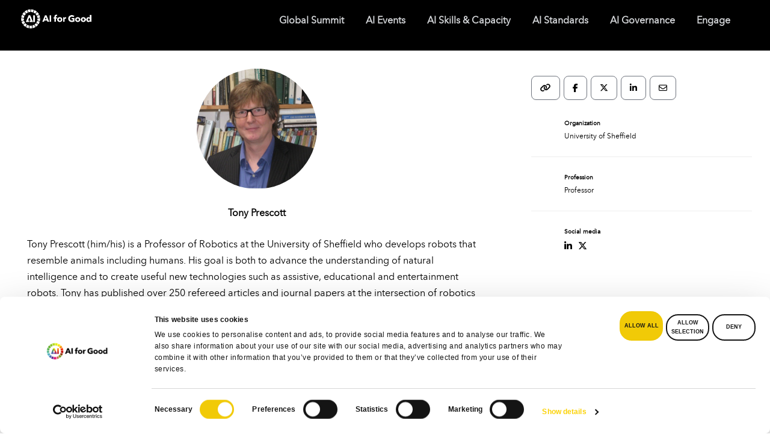

--- FILE ---
content_type: text/html; charset=UTF-8
request_url: https://aiforgood.itu.int/speaker/tony-prescott/
body_size: 559924
content:
<!DOCTYPE html>
<html lang="en-US">
	
	<head> <script id="Cookiebot" src="https://consent.cookiebot.com/uc.js" data-cookieconsent="ignore" data-cbid="6c652c78-dd2b-462b-a733-6df4dedb3810" data-blockingmode="async" type="text/javascript"></script>  <script type="text/javascript">
if (window.location.pathname.includes("/event/ai-for-good-global-summit-2023-programme/")) {
   window.location.href = 'https://aiforgood.itu.int/event/programme/#day2'; 
}
</script>
		 <meta name="color-scheme" content="only light">
		<!-- Google Tag Manager -->
<script>(function(w,d,s,l,i){w[l]=w[l]||[];w[l].push({'gtm.start':
new Date().getTime(),event:'gtm.js'});var f=d.getElementsByTagName(s)[0],
j=d.createElement(s),dl=l!='dataLayer'?'&l='+l:'';j.async=true;j.src=
'https://www.googletagmanager.com/gtm.js?id='+i+dl;f.parentNode.insertBefore(j,f);
})(window,document,'script','dataLayer','GTM-5X53LQ8');</script>
<!-- End Google Tag Manager -->
		<meta charset="UTF-8" />
		<meta http-equiv="X-UA-Compatible" content="IE=edge"> 

		<meta name="viewport" content="width=device-width, initial-scale=1">
		<link rel="profile" href="gmpg.org/xfn/11" />
		<style type="text/css">div[id^="wpcf7-f46462"] button.cf7mls_next {   }div[id^="wpcf7-f46462"] button.cf7mls_back {   }div[id^="wpcf7-f46361"] button.cf7mls_next {   }div[id^="wpcf7-f46361"] button.cf7mls_back {   }div[id^="wpcf7-f46347"] button.cf7mls_next {   }div[id^="wpcf7-f46347"] button.cf7mls_back {   }div[id^="wpcf7-f45777"] button.cf7mls_next {   }div[id^="wpcf7-f45777"] button.cf7mls_back {   }div[id^="wpcf7-f43501"] button.cf7mls_next {   }div[id^="wpcf7-f43501"] button.cf7mls_back {   }div[id^="wpcf7-f43161"] button.cf7mls_next {   }div[id^="wpcf7-f43161"] button.cf7mls_back {   }div[id^="wpcf7-f39207"] button.cf7mls_next {   }div[id^="wpcf7-f39207"] button.cf7mls_back {   }div[id^="wpcf7-f37462"] button.cf7mls_next {   }div[id^="wpcf7-f37462"] button.cf7mls_back {   }div[id^="wpcf7-f36549"] button.cf7mls_next {   }div[id^="wpcf7-f36549"] button.cf7mls_back {   }div[id^="wpcf7-f36419"] button.cf7mls_next {   }div[id^="wpcf7-f36419"] button.cf7mls_back {   }div[id^="wpcf7-f35775"] button.cf7mls_next {   }div[id^="wpcf7-f35775"] button.cf7mls_back {   }div[id^="wpcf7-f35225"] button.cf7mls_next {   }div[id^="wpcf7-f35225"] button.cf7mls_back {   }div[id^="wpcf7-f34617"] button.cf7mls_next {   }div[id^="wpcf7-f34617"] button.cf7mls_back {   }div[id^="wpcf7-f34545"] button.cf7mls_next {   }div[id^="wpcf7-f34545"] button.cf7mls_back {   }div[id^="wpcf7-f34530"] button.cf7mls_next {   }div[id^="wpcf7-f34530"] button.cf7mls_back {   }div[id^="wpcf7-f34524"] button.cf7mls_next {   }div[id^="wpcf7-f34524"] button.cf7mls_back {   }div[id^="wpcf7-f34272"] button.cf7mls_next {   }div[id^="wpcf7-f34272"] button.cf7mls_back {   }div[id^="wpcf7-f34097"] button.cf7mls_next {   }div[id^="wpcf7-f34097"] button.cf7mls_back {   }div[id^="wpcf7-f34043"] button.cf7mls_next {   }div[id^="wpcf7-f34043"] button.cf7mls_back {   }div[id^="wpcf7-f33840"] button.cf7mls_next {   }div[id^="wpcf7-f33840"] button.cf7mls_back {   }div[id^="wpcf7-f33198"] button.cf7mls_next {   }div[id^="wpcf7-f33198"] button.cf7mls_back {   }div[id^="wpcf7-f31168"] button.cf7mls_next {   }div[id^="wpcf7-f31168"] button.cf7mls_back {   }div[id^="wpcf7-f31148"] button.cf7mls_next {   }div[id^="wpcf7-f31148"] button.cf7mls_back {   }div[id^="wpcf7-f31143"] button.cf7mls_next {   }div[id^="wpcf7-f31143"] button.cf7mls_back {   }div[id^="wpcf7-f30049"] button.cf7mls_next {   }div[id^="wpcf7-f30049"] button.cf7mls_back {   }div[id^="wpcf7-f29295"] button.cf7mls_next {   }div[id^="wpcf7-f29295"] button.cf7mls_back {   }div[id^="wpcf7-f29195"] button.cf7mls_next {   }div[id^="wpcf7-f29195"] button.cf7mls_back {   }div[id^="wpcf7-f29153"] button.cf7mls_next {   }div[id^="wpcf7-f29153"] button.cf7mls_back {   }div[id^="wpcf7-f28675"] button.cf7mls_next {   }div[id^="wpcf7-f28675"] button.cf7mls_back {   }div[id^="wpcf7-f28232"] button.cf7mls_next {   }div[id^="wpcf7-f28232"] button.cf7mls_back {   }div[id^="wpcf7-f28100"] button.cf7mls_next {   }div[id^="wpcf7-f28100"] button.cf7mls_back {   }div[id^="wpcf7-f28055"] button.cf7mls_next {   }div[id^="wpcf7-f28055"] button.cf7mls_back {   }div[id^="wpcf7-f27720"] button.cf7mls_next {   }div[id^="wpcf7-f27720"] button.cf7mls_back {   }div[id^="wpcf7-f27220"] button.cf7mls_next {   }div[id^="wpcf7-f27220"] button.cf7mls_back {   }div[id^="wpcf7-f26991"] button.cf7mls_next {   }div[id^="wpcf7-f26991"] button.cf7mls_back {   }div[id^="wpcf7-f24604"] button.cf7mls_next {   }div[id^="wpcf7-f24604"] button.cf7mls_back {   }div[id^="wpcf7-f24389"] button.cf7mls_next {   }div[id^="wpcf7-f24389"] button.cf7mls_back {   }div[id^="wpcf7-f23338"] button.cf7mls_next {   }div[id^="wpcf7-f23338"] button.cf7mls_back {   }div[id^="wpcf7-f23221"] button.cf7mls_next {   }div[id^="wpcf7-f23221"] button.cf7mls_back {   }div[id^="wpcf7-f23218"] button.cf7mls_next {   }div[id^="wpcf7-f23218"] button.cf7mls_back {   }div[id^="wpcf7-f21743"] button.cf7mls_next {   }div[id^="wpcf7-f21743"] button.cf7mls_back {   }div[id^="wpcf7-f20552"] button.cf7mls_next {   }div[id^="wpcf7-f20552"] button.cf7mls_back {   }div[id^="wpcf7-f20551"] button.cf7mls_next {   }div[id^="wpcf7-f20551"] button.cf7mls_back {   }div[id^="wpcf7-f20524"] button.cf7mls_next {   }div[id^="wpcf7-f20524"] button.cf7mls_back {   }div[id^="wpcf7-f18461"] button.cf7mls_next {   }div[id^="wpcf7-f18461"] button.cf7mls_back {   }div[id^="wpcf7-f16754"] button.cf7mls_next {   }div[id^="wpcf7-f16754"] button.cf7mls_back {   }div[id^="wpcf7-f14047"] button.cf7mls_next {   }div[id^="wpcf7-f14047"] button.cf7mls_back {   }div[id^="wpcf7-f10326"] button.cf7mls_next {   }div[id^="wpcf7-f10326"] button.cf7mls_back {   }div[id^="wpcf7-f9491"] button.cf7mls_next {   }div[id^="wpcf7-f9491"] button.cf7mls_back {   }div[id^="wpcf7-f8612"] button.cf7mls_next {   }div[id^="wpcf7-f8612"] button.cf7mls_back {   }div[id^="wpcf7-f6936"] button.cf7mls_next {   }div[id^="wpcf7-f6936"] button.cf7mls_back {   }div[id^="wpcf7-f6158"] button.cf7mls_next {   }div[id^="wpcf7-f6158"] button.cf7mls_back {   }div[id^="wpcf7-f5715"] button.cf7mls_next {   }div[id^="wpcf7-f5715"] button.cf7mls_back {   }div[id^="wpcf7-f3466"] button.cf7mls_next {   }div[id^="wpcf7-f3466"] button.cf7mls_back {   }div[id^="wpcf7-f3317"] button.cf7mls_next {   }div[id^="wpcf7-f3317"] button.cf7mls_back {   }div[id^="wpcf7-f3314"] button.cf7mls_next {   }div[id^="wpcf7-f3314"] button.cf7mls_back {   }div[id^="wpcf7-f3311"] button.cf7mls_next {   }div[id^="wpcf7-f3311"] button.cf7mls_back {   }div[id^="wpcf7-f3292"] button.cf7mls_next {   }div[id^="wpcf7-f3292"] button.cf7mls_back {   }div[id^="wpcf7-f3287"] button.cf7mls_next {   }div[id^="wpcf7-f3287"] button.cf7mls_back {   }</style><link href='https://fonts.googleapis.com/css?family=Poppins:200,300,400,500,600,700&subset=cyrillic,cyrillic-ext,greek,greek-ext,latin-ext' rel='stylesheet' type='text/css'>
<style type="text/css">div[id^="wpcf7-f46462"] button.cf7mls_next {   }div[id^="wpcf7-f46462"] button.cf7mls_back {   }div[id^="wpcf7-f46361"] button.cf7mls_next {   }div[id^="wpcf7-f46361"] button.cf7mls_back {   }div[id^="wpcf7-f46347"] button.cf7mls_next {   }div[id^="wpcf7-f46347"] button.cf7mls_back {   }div[id^="wpcf7-f45777"] button.cf7mls_next {   }div[id^="wpcf7-f45777"] button.cf7mls_back {   }div[id^="wpcf7-f43501"] button.cf7mls_next {   }div[id^="wpcf7-f43501"] button.cf7mls_back {   }div[id^="wpcf7-f43161"] button.cf7mls_next {   }div[id^="wpcf7-f43161"] button.cf7mls_back {   }div[id^="wpcf7-f39207"] button.cf7mls_next {   }div[id^="wpcf7-f39207"] button.cf7mls_back {   }div[id^="wpcf7-f37462"] button.cf7mls_next {   }div[id^="wpcf7-f37462"] button.cf7mls_back {   }div[id^="wpcf7-f36549"] button.cf7mls_next {   }div[id^="wpcf7-f36549"] button.cf7mls_back {   }div[id^="wpcf7-f36419"] button.cf7mls_next {   }div[id^="wpcf7-f36419"] button.cf7mls_back {   }div[id^="wpcf7-f35775"] button.cf7mls_next {   }div[id^="wpcf7-f35775"] button.cf7mls_back {   }div[id^="wpcf7-f35225"] button.cf7mls_next {   }div[id^="wpcf7-f35225"] button.cf7mls_back {   }div[id^="wpcf7-f34617"] button.cf7mls_next {   }div[id^="wpcf7-f34617"] button.cf7mls_back {   }div[id^="wpcf7-f34545"] button.cf7mls_next {   }div[id^="wpcf7-f34545"] button.cf7mls_back {   }div[id^="wpcf7-f34530"] button.cf7mls_next {   }div[id^="wpcf7-f34530"] button.cf7mls_back {   }div[id^="wpcf7-f34524"] button.cf7mls_next {   }div[id^="wpcf7-f34524"] button.cf7mls_back {   }div[id^="wpcf7-f34272"] button.cf7mls_next {   }div[id^="wpcf7-f34272"] button.cf7mls_back {   }div[id^="wpcf7-f34097"] button.cf7mls_next {   }div[id^="wpcf7-f34097"] button.cf7mls_back {   }div[id^="wpcf7-f34043"] button.cf7mls_next {   }div[id^="wpcf7-f34043"] button.cf7mls_back {   }div[id^="wpcf7-f33840"] button.cf7mls_next {   }div[id^="wpcf7-f33840"] button.cf7mls_back {   }div[id^="wpcf7-f33198"] button.cf7mls_next {   }div[id^="wpcf7-f33198"] button.cf7mls_back {   }div[id^="wpcf7-f31168"] button.cf7mls_next {   }div[id^="wpcf7-f31168"] button.cf7mls_back {   }div[id^="wpcf7-f31148"] button.cf7mls_next {   }div[id^="wpcf7-f31148"] button.cf7mls_back {   }div[id^="wpcf7-f31143"] button.cf7mls_next {   }div[id^="wpcf7-f31143"] button.cf7mls_back {   }div[id^="wpcf7-f30049"] button.cf7mls_next {   }div[id^="wpcf7-f30049"] button.cf7mls_back {   }div[id^="wpcf7-f29295"] button.cf7mls_next {   }div[id^="wpcf7-f29295"] button.cf7mls_back {   }div[id^="wpcf7-f29195"] button.cf7mls_next {   }div[id^="wpcf7-f29195"] button.cf7mls_back {   }div[id^="wpcf7-f29153"] button.cf7mls_next {   }div[id^="wpcf7-f29153"] button.cf7mls_back {   }div[id^="wpcf7-f28675"] button.cf7mls_next {   }div[id^="wpcf7-f28675"] button.cf7mls_back {   }div[id^="wpcf7-f28232"] button.cf7mls_next {   }div[id^="wpcf7-f28232"] button.cf7mls_back {   }div[id^="wpcf7-f28100"] button.cf7mls_next {   }div[id^="wpcf7-f28100"] button.cf7mls_back {   }div[id^="wpcf7-f28055"] button.cf7mls_next {   }div[id^="wpcf7-f28055"] button.cf7mls_back {   }div[id^="wpcf7-f27720"] button.cf7mls_next {   }div[id^="wpcf7-f27720"] button.cf7mls_back {   }div[id^="wpcf7-f27220"] button.cf7mls_next {   }div[id^="wpcf7-f27220"] button.cf7mls_back {   }div[id^="wpcf7-f26991"] button.cf7mls_next {   }div[id^="wpcf7-f26991"] button.cf7mls_back {   }div[id^="wpcf7-f24604"] button.cf7mls_next {   }div[id^="wpcf7-f24604"] button.cf7mls_back {   }div[id^="wpcf7-f24389"] button.cf7mls_next {   }div[id^="wpcf7-f24389"] button.cf7mls_back {   }div[id^="wpcf7-f23338"] button.cf7mls_next {   }div[id^="wpcf7-f23338"] button.cf7mls_back {   }div[id^="wpcf7-f23221"] button.cf7mls_next {   }div[id^="wpcf7-f23221"] button.cf7mls_back {   }div[id^="wpcf7-f23218"] button.cf7mls_next {   }div[id^="wpcf7-f23218"] button.cf7mls_back {   }div[id^="wpcf7-f21743"] button.cf7mls_next {   }div[id^="wpcf7-f21743"] button.cf7mls_back {   }div[id^="wpcf7-f20552"] button.cf7mls_next {   }div[id^="wpcf7-f20552"] button.cf7mls_back {   }div[id^="wpcf7-f20551"] button.cf7mls_next {   }div[id^="wpcf7-f20551"] button.cf7mls_back {   }div[id^="wpcf7-f20524"] button.cf7mls_next {   }div[id^="wpcf7-f20524"] button.cf7mls_back {   }div[id^="wpcf7-f18461"] button.cf7mls_next {   }div[id^="wpcf7-f18461"] button.cf7mls_back {   }div[id^="wpcf7-f16754"] button.cf7mls_next {   }div[id^="wpcf7-f16754"] button.cf7mls_back {   }div[id^="wpcf7-f14047"] button.cf7mls_next {   }div[id^="wpcf7-f14047"] button.cf7mls_back {   }div[id^="wpcf7-f10326"] button.cf7mls_next {   }div[id^="wpcf7-f10326"] button.cf7mls_back {   }div[id^="wpcf7-f9491"] button.cf7mls_next {   }div[id^="wpcf7-f9491"] button.cf7mls_back {   }div[id^="wpcf7-f8612"] button.cf7mls_next {   }div[id^="wpcf7-f8612"] button.cf7mls_back {   }div[id^="wpcf7-f6936"] button.cf7mls_next {   }div[id^="wpcf7-f6936"] button.cf7mls_back {   }div[id^="wpcf7-f6158"] button.cf7mls_next {   }div[id^="wpcf7-f6158"] button.cf7mls_back {   }div[id^="wpcf7-f5715"] button.cf7mls_next {   }div[id^="wpcf7-f5715"] button.cf7mls_back {   }div[id^="wpcf7-f3466"] button.cf7mls_next {   }div[id^="wpcf7-f3466"] button.cf7mls_back {   }div[id^="wpcf7-f3317"] button.cf7mls_next {   }div[id^="wpcf7-f3317"] button.cf7mls_back {   }div[id^="wpcf7-f3314"] button.cf7mls_next {   }div[id^="wpcf7-f3314"] button.cf7mls_back {   }div[id^="wpcf7-f3311"] button.cf7mls_next {   }div[id^="wpcf7-f3311"] button.cf7mls_back {   }div[id^="wpcf7-f3292"] button.cf7mls_next {   }div[id^="wpcf7-f3292"] button.cf7mls_back {   }div[id^="wpcf7-f3287"] button.cf7mls_next {   }div[id^="wpcf7-f3287"] button.cf7mls_back {   }</style><style type="text/css">div[id^="wpcf7-f46462"] button.cf7mls_next {   }div[id^="wpcf7-f46462"] button.cf7mls_back {   }div[id^="wpcf7-f46361"] button.cf7mls_next {   }div[id^="wpcf7-f46361"] button.cf7mls_back {   }div[id^="wpcf7-f46347"] button.cf7mls_next {   }div[id^="wpcf7-f46347"] button.cf7mls_back {   }div[id^="wpcf7-f45777"] button.cf7mls_next {   }div[id^="wpcf7-f45777"] button.cf7mls_back {   }div[id^="wpcf7-f43501"] button.cf7mls_next {   }div[id^="wpcf7-f43501"] button.cf7mls_back {   }div[id^="wpcf7-f43161"] button.cf7mls_next {   }div[id^="wpcf7-f43161"] button.cf7mls_back {   }div[id^="wpcf7-f39207"] button.cf7mls_next {   }div[id^="wpcf7-f39207"] button.cf7mls_back {   }div[id^="wpcf7-f37462"] button.cf7mls_next {   }div[id^="wpcf7-f37462"] button.cf7mls_back {   }div[id^="wpcf7-f36549"] button.cf7mls_next {   }div[id^="wpcf7-f36549"] button.cf7mls_back {   }div[id^="wpcf7-f36419"] button.cf7mls_next {   }div[id^="wpcf7-f36419"] button.cf7mls_back {   }div[id^="wpcf7-f35775"] button.cf7mls_next {   }div[id^="wpcf7-f35775"] button.cf7mls_back {   }div[id^="wpcf7-f35225"] button.cf7mls_next {   }div[id^="wpcf7-f35225"] button.cf7mls_back {   }div[id^="wpcf7-f34617"] button.cf7mls_next {   }div[id^="wpcf7-f34617"] button.cf7mls_back {   }div[id^="wpcf7-f34545"] button.cf7mls_next {   }div[id^="wpcf7-f34545"] button.cf7mls_back {   }div[id^="wpcf7-f34530"] button.cf7mls_next {   }div[id^="wpcf7-f34530"] button.cf7mls_back {   }div[id^="wpcf7-f34524"] button.cf7mls_next {   }div[id^="wpcf7-f34524"] button.cf7mls_back {   }div[id^="wpcf7-f34272"] button.cf7mls_next {   }div[id^="wpcf7-f34272"] button.cf7mls_back {   }div[id^="wpcf7-f34097"] button.cf7mls_next {   }div[id^="wpcf7-f34097"] button.cf7mls_back {   }div[id^="wpcf7-f34043"] button.cf7mls_next {   }div[id^="wpcf7-f34043"] button.cf7mls_back {   }div[id^="wpcf7-f33840"] button.cf7mls_next {   }div[id^="wpcf7-f33840"] button.cf7mls_back {   }div[id^="wpcf7-f33198"] button.cf7mls_next {   }div[id^="wpcf7-f33198"] button.cf7mls_back {   }div[id^="wpcf7-f31168"] button.cf7mls_next {   }div[id^="wpcf7-f31168"] button.cf7mls_back {   }div[id^="wpcf7-f31148"] button.cf7mls_next {   }div[id^="wpcf7-f31148"] button.cf7mls_back {   }div[id^="wpcf7-f31143"] button.cf7mls_next {   }div[id^="wpcf7-f31143"] button.cf7mls_back {   }div[id^="wpcf7-f30049"] button.cf7mls_next {   }div[id^="wpcf7-f30049"] button.cf7mls_back {   }div[id^="wpcf7-f29295"] button.cf7mls_next {   }div[id^="wpcf7-f29295"] button.cf7mls_back {   }div[id^="wpcf7-f29195"] button.cf7mls_next {   }div[id^="wpcf7-f29195"] button.cf7mls_back {   }div[id^="wpcf7-f29153"] button.cf7mls_next {   }div[id^="wpcf7-f29153"] button.cf7mls_back {   }div[id^="wpcf7-f28675"] button.cf7mls_next {   }div[id^="wpcf7-f28675"] button.cf7mls_back {   }div[id^="wpcf7-f28232"] button.cf7mls_next {   }div[id^="wpcf7-f28232"] button.cf7mls_back {   }div[id^="wpcf7-f28100"] button.cf7mls_next {   }div[id^="wpcf7-f28100"] button.cf7mls_back {   }div[id^="wpcf7-f28055"] button.cf7mls_next {   }div[id^="wpcf7-f28055"] button.cf7mls_back {   }div[id^="wpcf7-f27720"] button.cf7mls_next {   }div[id^="wpcf7-f27720"] button.cf7mls_back {   }div[id^="wpcf7-f27220"] button.cf7mls_next {   }div[id^="wpcf7-f27220"] button.cf7mls_back {   }div[id^="wpcf7-f26991"] button.cf7mls_next {   }div[id^="wpcf7-f26991"] button.cf7mls_back {   }div[id^="wpcf7-f24604"] button.cf7mls_next {   }div[id^="wpcf7-f24604"] button.cf7mls_back {   }div[id^="wpcf7-f24389"] button.cf7mls_next {   }div[id^="wpcf7-f24389"] button.cf7mls_back {   }div[id^="wpcf7-f23338"] button.cf7mls_next {   }div[id^="wpcf7-f23338"] button.cf7mls_back {   }div[id^="wpcf7-f23221"] button.cf7mls_next {   }div[id^="wpcf7-f23221"] button.cf7mls_back {   }div[id^="wpcf7-f23218"] button.cf7mls_next {   }div[id^="wpcf7-f23218"] button.cf7mls_back {   }div[id^="wpcf7-f21743"] button.cf7mls_next {   }div[id^="wpcf7-f21743"] button.cf7mls_back {   }div[id^="wpcf7-f20552"] button.cf7mls_next {   }div[id^="wpcf7-f20552"] button.cf7mls_back {   }div[id^="wpcf7-f20551"] button.cf7mls_next {   }div[id^="wpcf7-f20551"] button.cf7mls_back {   }div[id^="wpcf7-f20524"] button.cf7mls_next {   }div[id^="wpcf7-f20524"] button.cf7mls_back {   }div[id^="wpcf7-f18461"] button.cf7mls_next {   }div[id^="wpcf7-f18461"] button.cf7mls_back {   }div[id^="wpcf7-f16754"] button.cf7mls_next {   }div[id^="wpcf7-f16754"] button.cf7mls_back {   }div[id^="wpcf7-f14047"] button.cf7mls_next {   }div[id^="wpcf7-f14047"] button.cf7mls_back {   }div[id^="wpcf7-f10326"] button.cf7mls_next {   }div[id^="wpcf7-f10326"] button.cf7mls_back {   }div[id^="wpcf7-f9491"] button.cf7mls_next {   }div[id^="wpcf7-f9491"] button.cf7mls_back {   }div[id^="wpcf7-f8612"] button.cf7mls_next {   }div[id^="wpcf7-f8612"] button.cf7mls_back {   }div[id^="wpcf7-f6936"] button.cf7mls_next {   }div[id^="wpcf7-f6936"] button.cf7mls_back {   }div[id^="wpcf7-f6158"] button.cf7mls_next {   }div[id^="wpcf7-f6158"] button.cf7mls_back {   }div[id^="wpcf7-f5715"] button.cf7mls_next {   }div[id^="wpcf7-f5715"] button.cf7mls_back {   }div[id^="wpcf7-f3466"] button.cf7mls_next {   }div[id^="wpcf7-f3466"] button.cf7mls_back {   }div[id^="wpcf7-f3317"] button.cf7mls_next {   }div[id^="wpcf7-f3317"] button.cf7mls_back {   }div[id^="wpcf7-f3314"] button.cf7mls_next {   }div[id^="wpcf7-f3314"] button.cf7mls_back {   }div[id^="wpcf7-f3311"] button.cf7mls_next {   }div[id^="wpcf7-f3311"] button.cf7mls_back {   }div[id^="wpcf7-f3292"] button.cf7mls_next {   }div[id^="wpcf7-f3292"] button.cf7mls_back {   }div[id^="wpcf7-f3287"] button.cf7mls_next {   }div[id^="wpcf7-f3287"] button.cf7mls_back {   }</style><style type="text/css" data-type="vc_custom-css">.join-neural-network-container .join-neural-network-footer .gt-button a {
    color: rgba(83, 88, 98, 1);
    font-size: 14px;
    gap: .5rem;
    text-transform: none !important;
    justify-content: flex-start;
    text-align: left;
    width: auto;
    padding: 0 5px;
}

.join-neural-network-container .join-neural-network-store-buttons {
    width: 85%;
}

.join-neural-network-container .vc_row.vc_row-flex {
    flex-wrap: nowrap;
}

.join-neural-network-container .join-neural-network-text-container h3 {
    margin: 0 0 .25rem 0;
    font-size: 16px;
    font-weight: 700;
    color: rgba(24, 29, 39, 1)
}

.join-neural-network-container .join-neural-network-text-container p {
    font-size: 14px;
    font-weight: 400;
    color: rgba(83, 88, 98, 1);
}</style><style type="text/css" data-type="vc_shortcodes-custom-css">.vc_custom_1765131346755{padding-top: 16px !important;padding-right: 16px !important;padding-bottom: 16px !important;padding-left: 16px !important;background-color: #fafafa !important;border-radius: 15px !important;}.vc_custom_1765132329984{padding-top: 0px !important;padding-right: 0px !important;padding-bottom: 0px !important;padding-left: 0px !important;}.vc_custom_1765132214425{padding-top: 0px !important;padding-right: 0px !important;padding-left: 0px !important;}.vc_custom_1765132220999{padding-top: 0px !important;padding-right: 0px !important;padding-left: 0px !important;}.vc_custom_1765132034347{padding-right: 0px !important;padding-left: 0px !important;}.vc_custom_1765132042155{padding-right: 0px !important;padding-left: 0px !important;}.vc_custom_1765132395628{padding-right: 0px !important;padding-left: 0px !important;}</style><style type="text/css" data-type="vc_custom-css">.join-neural-network-wide-text-container h3 {
    margin: 0 0 .25rem 0;
    font-size: 16px;
    font-weight: 700;
    color: rgba(24, 29, 39, 1)
}

.join-neural-network-wide-text-container p {
    font-size: 14px;
    font-weight: 400;
    color: rgba(83, 88, 98, 1);
}

#join-neural-network-wide-button {
    padding: 0;
}

#join-neural-network-wide-button .gt-button a {
    color: rgba(83, 88, 98, 1);
    font-size: 14px;
    gap: .5rem;
    text-transform: none !important;
    justify-content: flex-end;
    text-align: right;
    text-wrap: nowrap;
    width: auto;
    padding: 0;
}

.join-neural-network-wide-text-container .wpb_content_element {
    margin: 0;
}

#join-neural-network-wide-buttons {
    flex-wrap: nowrap;
}

#join-neural-network-wide-buttons .wpb_content_element {
    margin: 0;
}</style><style type="text/css" data-type="vc_shortcodes-custom-css">.vc_custom_1765137423274{padding-top: 16px !important;padding-right: 16px !important;padding-bottom: 16px !important;padding-left: 16px !important;background-color: #f9f9f9 !important;background-position: center !important;background-repeat: no-repeat !important;background-size: cover !important;border-radius: 15px !important;}.vc_custom_1765137616937{padding-top: 0px !important;padding-right: 0px !important;padding-bottom: 0px !important;padding-left: 0px !important;}.vc_custom_1765137444187{padding-top: 0px !important;padding-right: 0px !important;padding-bottom: 0px !important;padding-left: 0px !important;}.vc_custom_1765138086370{padding-top: 0px !important;padding-right: 0px !important;padding-bottom: 0px !important;padding-left: 0px !important;}.vc_custom_1765137592264{padding-top: 0px !important;padding-right: 0px !important;padding-bottom: 0px !important;padding-left: 0px !important;}.vc_custom_1765137600308{padding-top: 0px !important;padding-right: 0px !important;padding-bottom: 0px !important;padding-left: 0px !important;}</style><meta name='robots' content='index, follow, max-image-preview:large, max-snippet:-1, max-video-preview:-1' />
	<style>img:is([sizes="auto" i], [sizes^="auto," i]) { contain-intrinsic-size: 3000px 1500px }</style>
	
	<!-- This site is optimized with the Yoast SEO Premium plugin v25.8 (Yoast SEO v26.5) - https://yoast.com/wordpress/plugins/seo/ -->
	<title>Tony Prescott - AI for Good</title>
	<meta name="description" content="Tony Prescott (him/his) is a Professor of Robotics at the University of Sheffield who develops robots that resemble animals including humans. His goal is" />
	<link rel="canonical" href="https://aiforgood.itu.int/speaker/tony-prescott/" />
	<meta property="og:locale" content="en_US" />
	<meta property="og:type" content="article" />
	<meta property="og:title" content="Tony Prescott" />
	<meta property="og:description" content="Tony Prescott (him/his) is a Professor of Robotics at the University of Sheffield who develops robots that resemble animals including humans. His goal is" />
	<meta property="og:url" content="https://aiforgood.itu.int/speaker/tony-prescott/" />
	<meta property="og:site_name" content="AI for Good" />
	<meta property="article:publisher" content="https://www.facebook.com/AIforGood" />
	<meta property="og:image" content="https://s41721.pcdn.co/wp-content/uploads/2023/01/Tony-Prescott.jpg" />
	<meta property="og:image:width" content="635" />
	<meta property="og:image:height" content="465" />
	<meta property="og:image:type" content="image/jpeg" />
	<meta name="twitter:card" content="summary_large_image" />
	<meta name="twitter:site" content="@ITU_AIForGood" />
	<meta name="twitter:label1" content="Est. reading time" />
	<meta name="twitter:data1" content="1 minute" />
	<script type="application/ld+json" class="yoast-schema-graph">{"@context":"https://schema.org","@graph":[{"@type":"WebPage","@id":"https://aiforgood.itu.int/speaker/tony-prescott/","url":"https://aiforgood.itu.int/speaker/tony-prescott/","name":"Tony Prescott - AI for Good","isPartOf":{"@id":"https://aiforgood.itu.int/#website"},"primaryImageOfPage":{"@id":"https://aiforgood.itu.int/speaker/tony-prescott/#primaryimage"},"image":{"@id":"https://aiforgood.itu.int/speaker/tony-prescott/#primaryimage"},"thumbnailUrl":"https://s41721.pcdn.co/wp-content/uploads/2023/01/Tony-Prescott.jpg","datePublished":"2023-01-31T13:28:52+00:00","description":"Tony Prescott (him/his) is a Professor of Robotics at the University of Sheffield who develops robots that resemble animals including humans. His goal is","breadcrumb":{"@id":"https://aiforgood.itu.int/speaker/tony-prescott/#breadcrumb"},"inLanguage":"en-US","potentialAction":[{"@type":"ReadAction","target":["https://aiforgood.itu.int/speaker/tony-prescott/"]}]},{"@type":"ImageObject","inLanguage":"en-US","@id":"https://aiforgood.itu.int/speaker/tony-prescott/#primaryimage","url":"https://s41721.pcdn.co/wp-content/uploads/2023/01/Tony-Prescott.jpg","contentUrl":"https://s41721.pcdn.co/wp-content/uploads/2023/01/Tony-Prescott.jpg","width":635,"height":465},{"@type":"BreadcrumbList","@id":"https://aiforgood.itu.int/speaker/tony-prescott/#breadcrumb","itemListElement":[{"@type":"ListItem","position":1,"name":"Home","item":"https://aiforgood.itu.int/"},{"@type":"ListItem","position":2,"name":"Speakers","item":"https://aiforgood.itu.int/speaker/"},{"@type":"ListItem","position":3,"name":"Tony Prescott"}]},{"@type":"WebSite","@id":"https://aiforgood.itu.int/#website","url":"https://aiforgood.itu.int/","name":"AI for Good","description":"Advancing trustworthy AI for sustainable development","publisher":{"@id":"https://aiforgood.itu.int/#organization"},"potentialAction":[{"@type":"SearchAction","target":{"@type":"EntryPoint","urlTemplate":"https://aiforgood.itu.int/?s={search_term_string}"},"query-input":{"@type":"PropertyValueSpecification","valueRequired":true,"valueName":"search_term_string"}}],"inLanguage":"en-US"},{"@type":"Organization","@id":"https://aiforgood.itu.int/#organization","name":"International Telecommunication Union","url":"https://aiforgood.itu.int/","logo":{"@type":"ImageObject","inLanguage":"en-US","@id":"https://aiforgood.itu.int/#/schema/logo/image/","url":"https://s41721.pcdn.co/wp-content/uploads/2020/11/itu-logo.png","contentUrl":"https://s41721.pcdn.co/wp-content/uploads/2020/11/itu-logo.png","width":101,"height":117,"caption":"International Telecommunication Union"},"image":{"@id":"https://aiforgood.itu.int/#/schema/logo/image/"},"sameAs":["https://www.facebook.com/AIforGood","https://x.com/ITU_AIForGood","https://www.instagram.com/aiforgood/","https://linkedin.com/company/ai-for-good-global-summit-un","https://www.youtube.com/c/AIforGood"]}]}</script>
	<!-- / Yoast SEO Premium plugin. -->


<link rel='dns-prefetch' href='//aiforgood.itu.int' />
<link rel='dns-prefetch' href='//www.googletagmanager.com' />
<link rel='dns-prefetch' href='//fonts.googleapis.com' />
<link rel='dns-prefetch' href='//cdnjs.cloudflare.com' />
<link rel='dns-prefetch' href='//use.fontawesome.com' />
<link rel="alternate" type="application/rss+xml" title="AI for Good &raquo; Feed" href="https://aiforgood.itu.int/feed/" />
<link rel="alternate" type="application/rss+xml" title="AI for Good &raquo; Comments Feed" href="https://aiforgood.itu.int/comments/feed/" />
		<style>
			.lazyload,
			.lazyloading {
				max-width: 100%;
			}
		</style>
		<script type="text/javascript">
/* <![CDATA[ */
window._wpemojiSettings = {"baseUrl":"https:\/\/s.w.org\/images\/core\/emoji\/16.0.1\/72x72\/","ext":".png","svgUrl":"https:\/\/s.w.org\/images\/core\/emoji\/16.0.1\/svg\/","svgExt":".svg","source":{"concatemoji":"https:\/\/s41721.pcdn.co\/wp-includes\/js\/wp-emoji-release.min.js?ver=6.8.3"}};
/*! This file is auto-generated */
!function(s,n){var o,i,e;function c(e){try{var t={supportTests:e,timestamp:(new Date).valueOf()};sessionStorage.setItem(o,JSON.stringify(t))}catch(e){}}function p(e,t,n){e.clearRect(0,0,e.canvas.width,e.canvas.height),e.fillText(t,0,0);var t=new Uint32Array(e.getImageData(0,0,e.canvas.width,e.canvas.height).data),a=(e.clearRect(0,0,e.canvas.width,e.canvas.height),e.fillText(n,0,0),new Uint32Array(e.getImageData(0,0,e.canvas.width,e.canvas.height).data));return t.every(function(e,t){return e===a[t]})}function u(e,t){e.clearRect(0,0,e.canvas.width,e.canvas.height),e.fillText(t,0,0);for(var n=e.getImageData(16,16,1,1),a=0;a<n.data.length;a++)if(0!==n.data[a])return!1;return!0}function f(e,t,n,a){switch(t){case"flag":return n(e,"\ud83c\udff3\ufe0f\u200d\u26a7\ufe0f","\ud83c\udff3\ufe0f\u200b\u26a7\ufe0f")?!1:!n(e,"\ud83c\udde8\ud83c\uddf6","\ud83c\udde8\u200b\ud83c\uddf6")&&!n(e,"\ud83c\udff4\udb40\udc67\udb40\udc62\udb40\udc65\udb40\udc6e\udb40\udc67\udb40\udc7f","\ud83c\udff4\u200b\udb40\udc67\u200b\udb40\udc62\u200b\udb40\udc65\u200b\udb40\udc6e\u200b\udb40\udc67\u200b\udb40\udc7f");case"emoji":return!a(e,"\ud83e\udedf")}return!1}function g(e,t,n,a){var r="undefined"!=typeof WorkerGlobalScope&&self instanceof WorkerGlobalScope?new OffscreenCanvas(300,150):s.createElement("canvas"),o=r.getContext("2d",{willReadFrequently:!0}),i=(o.textBaseline="top",o.font="600 32px Arial",{});return e.forEach(function(e){i[e]=t(o,e,n,a)}),i}function t(e){var t=s.createElement("script");t.src=e,t.defer=!0,s.head.appendChild(t)}"undefined"!=typeof Promise&&(o="wpEmojiSettingsSupports",i=["flag","emoji"],n.supports={everything:!0,everythingExceptFlag:!0},e=new Promise(function(e){s.addEventListener("DOMContentLoaded",e,{once:!0})}),new Promise(function(t){var n=function(){try{var e=JSON.parse(sessionStorage.getItem(o));if("object"==typeof e&&"number"==typeof e.timestamp&&(new Date).valueOf()<e.timestamp+604800&&"object"==typeof e.supportTests)return e.supportTests}catch(e){}return null}();if(!n){if("undefined"!=typeof Worker&&"undefined"!=typeof OffscreenCanvas&&"undefined"!=typeof URL&&URL.createObjectURL&&"undefined"!=typeof Blob)try{var e="postMessage("+g.toString()+"("+[JSON.stringify(i),f.toString(),p.toString(),u.toString()].join(",")+"));",a=new Blob([e],{type:"text/javascript"}),r=new Worker(URL.createObjectURL(a),{name:"wpTestEmojiSupports"});return void(r.onmessage=function(e){c(n=e.data),r.terminate(),t(n)})}catch(e){}c(n=g(i,f,p,u))}t(n)}).then(function(e){for(var t in e)n.supports[t]=e[t],n.supports.everything=n.supports.everything&&n.supports[t],"flag"!==t&&(n.supports.everythingExceptFlag=n.supports.everythingExceptFlag&&n.supports[t]);n.supports.everythingExceptFlag=n.supports.everythingExceptFlag&&!n.supports.flag,n.DOMReady=!1,n.readyCallback=function(){n.DOMReady=!0}}).then(function(){return e}).then(function(){var e;n.supports.everything||(n.readyCallback(),(e=n.source||{}).concatemoji?t(e.concatemoji):e.wpemoji&&e.twemoji&&(t(e.twemoji),t(e.wpemoji)))}))}((window,document),window._wpemojiSettings);
/* ]]> */
</script>

<link rel='stylesheet' id='smls-frontend-style-css' href='https://s41721.pcdn.co/wp-content/plugins/smart-logo-showcase-lite/css/smls-frontend-style.css?ver=1.1.6' type='text/css' media='all' />
<link rel='stylesheet' id='smls-block-editor-css' href='https://s41721.pcdn.co/wp-content/plugins/smart-logo-showcase-lite/inc/smls-block/smls-block.css?ver=1.1.6' type='text/css' media='all' />
<link rel='stylesheet' id='pt-cv-public-style-css' href='https://s41721.pcdn.co/wp-content/plugins/content-views-query-and-display-post-page/public/assets/css/cv.css?ver=4.2.1' type='text/css' media='all' />
<link rel='stylesheet' id='pt-cv-public-pro-style-css' href='https://s41721.pcdn.co/wp-content/plugins/pt-content-views-pro/public/assets/css/cvpro.min.css?ver=5.8.7.1' type='text/css' media='all' />
<style id='wp-emoji-styles-inline-css' type='text/css'>

	img.wp-smiley, img.emoji {
		display: inline !important;
		border: none !important;
		box-shadow: none !important;
		height: 1em !important;
		width: 1em !important;
		margin: 0 0.07em !important;
		vertical-align: -0.1em !important;
		background: none !important;
		padding: 0 !important;
	}
</style>
<link rel='stylesheet' id='wp-block-library-css' href='https://s41721.pcdn.co/wp-includes/css/dist/block-library/style.min.css?ver=6.8.3' type='text/css' media='all' />
<style id='wp-block-library-theme-inline-css' type='text/css'>
.wp-block-audio :where(figcaption){color:#555;font-size:13px;text-align:center}.is-dark-theme .wp-block-audio :where(figcaption){color:#ffffffa6}.wp-block-audio{margin:0 0 1em}.wp-block-code{border:1px solid #ccc;border-radius:4px;font-family:Menlo,Consolas,monaco,monospace;padding:.8em 1em}.wp-block-embed :where(figcaption){color:#555;font-size:13px;text-align:center}.is-dark-theme .wp-block-embed :where(figcaption){color:#ffffffa6}.wp-block-embed{margin:0 0 1em}.blocks-gallery-caption{color:#555;font-size:13px;text-align:center}.is-dark-theme .blocks-gallery-caption{color:#ffffffa6}:root :where(.wp-block-image figcaption){color:#555;font-size:13px;text-align:center}.is-dark-theme :root :where(.wp-block-image figcaption){color:#ffffffa6}.wp-block-image{margin:0 0 1em}.wp-block-pullquote{border-bottom:4px solid;border-top:4px solid;color:currentColor;margin-bottom:1.75em}.wp-block-pullquote cite,.wp-block-pullquote footer,.wp-block-pullquote__citation{color:currentColor;font-size:.8125em;font-style:normal;text-transform:uppercase}.wp-block-quote{border-left:.25em solid;margin:0 0 1.75em;padding-left:1em}.wp-block-quote cite,.wp-block-quote footer{color:currentColor;font-size:.8125em;font-style:normal;position:relative}.wp-block-quote:where(.has-text-align-right){border-left:none;border-right:.25em solid;padding-left:0;padding-right:1em}.wp-block-quote:where(.has-text-align-center){border:none;padding-left:0}.wp-block-quote.is-large,.wp-block-quote.is-style-large,.wp-block-quote:where(.is-style-plain){border:none}.wp-block-search .wp-block-search__label{font-weight:700}.wp-block-search__button{border:1px solid #ccc;padding:.375em .625em}:where(.wp-block-group.has-background){padding:1.25em 2.375em}.wp-block-separator.has-css-opacity{opacity:.4}.wp-block-separator{border:none;border-bottom:2px solid;margin-left:auto;margin-right:auto}.wp-block-separator.has-alpha-channel-opacity{opacity:1}.wp-block-separator:not(.is-style-wide):not(.is-style-dots){width:100px}.wp-block-separator.has-background:not(.is-style-dots){border-bottom:none;height:1px}.wp-block-separator.has-background:not(.is-style-wide):not(.is-style-dots){height:2px}.wp-block-table{margin:0 0 1em}.wp-block-table td,.wp-block-table th{word-break:normal}.wp-block-table :where(figcaption){color:#555;font-size:13px;text-align:center}.is-dark-theme .wp-block-table :where(figcaption){color:#ffffffa6}.wp-block-video :where(figcaption){color:#555;font-size:13px;text-align:center}.is-dark-theme .wp-block-video :where(figcaption){color:#ffffffa6}.wp-block-video{margin:0 0 1em}:root :where(.wp-block-template-part.has-background){margin-bottom:0;margin-top:0;padding:1.25em 2.375em}
</style>
<style id='classic-theme-styles-inline-css' type='text/css'>
/*! This file is auto-generated */
.wp-block-button__link{color:#fff;background-color:#32373c;border-radius:9999px;box-shadow:none;text-decoration:none;padding:calc(.667em + 2px) calc(1.333em + 2px);font-size:1.125em}.wp-block-file__button{background:#32373c;color:#fff;text-decoration:none}
</style>
<link rel='stylesheet' id='wp-components-css' href='https://s41721.pcdn.co/wp-includes/css/dist/components/style.min.css?ver=6.8.3' type='text/css' media='all' />
<link rel='stylesheet' id='wp-preferences-css' href='https://s41721.pcdn.co/wp-includes/css/dist/preferences/style.min.css?ver=6.8.3' type='text/css' media='all' />
<link rel='stylesheet' id='wp-block-editor-css' href='https://s41721.pcdn.co/wp-includes/css/dist/block-editor/style.min.css?ver=6.8.3' type='text/css' media='all' />
<link rel='stylesheet' id='popup-maker-block-library-style-css' href='https://s41721.pcdn.co/wp-content/plugins/popup-maker/dist/packages/block-library-style.css?ver=dbea705cfafe089d65f1' type='text/css' media='all' />
<link rel='stylesheet' id='wc-blocks-vendors-style-css' href='https://s41721.pcdn.co/wp-content/plugins/woocommerce/packages/woocommerce-blocks/build/wc-blocks-vendors-style.css?ver=10.0.6' type='text/css' media='all' />
<link rel='stylesheet' id='wc-blocks-style-css' href='https://s41721.pcdn.co/wp-content/plugins/woocommerce/packages/woocommerce-blocks/build/wc-blocks-style.css?ver=10.0.6' type='text/css' media='all' />
<style id='font-awesome-svg-styles-default-inline-css' type='text/css'>
.svg-inline--fa {
  display: inline-block;
  height: 1em;
  overflow: visible;
  vertical-align: -.125em;
}
</style>
<link rel='stylesheet' id='font-awesome-svg-styles-css' href='https://s41721.pcdn.co/wp-content/uploads/font-awesome/v6.4.2/css/svg-with-js.css' type='text/css' media='all' />
<style id='font-awesome-svg-styles-inline-css' type='text/css'>
   .wp-block-font-awesome-icon svg::before,
   .wp-rich-text-font-awesome-icon svg::before {content: unset;}
</style>
<style id='global-styles-inline-css' type='text/css'>
:root{--wp--preset--aspect-ratio--square: 1;--wp--preset--aspect-ratio--4-3: 4/3;--wp--preset--aspect-ratio--3-4: 3/4;--wp--preset--aspect-ratio--3-2: 3/2;--wp--preset--aspect-ratio--2-3: 2/3;--wp--preset--aspect-ratio--16-9: 16/9;--wp--preset--aspect-ratio--9-16: 9/16;--wp--preset--color--black: #000000;--wp--preset--color--cyan-bluish-gray: #abb8c3;--wp--preset--color--white: #ffffff;--wp--preset--color--pale-pink: #f78da7;--wp--preset--color--vivid-red: #cf2e2e;--wp--preset--color--luminous-vivid-orange: #ff6900;--wp--preset--color--luminous-vivid-amber: #fcb900;--wp--preset--color--light-green-cyan: #7bdcb5;--wp--preset--color--vivid-green-cyan: #00d084;--wp--preset--color--pale-cyan-blue: #8ed1fc;--wp--preset--color--vivid-cyan-blue: #0693e3;--wp--preset--color--vivid-purple: #9b51e0;--wp--preset--gradient--vivid-cyan-blue-to-vivid-purple: linear-gradient(135deg,rgba(6,147,227,1) 0%,rgb(155,81,224) 100%);--wp--preset--gradient--light-green-cyan-to-vivid-green-cyan: linear-gradient(135deg,rgb(122,220,180) 0%,rgb(0,208,130) 100%);--wp--preset--gradient--luminous-vivid-amber-to-luminous-vivid-orange: linear-gradient(135deg,rgba(252,185,0,1) 0%,rgba(255,105,0,1) 100%);--wp--preset--gradient--luminous-vivid-orange-to-vivid-red: linear-gradient(135deg,rgba(255,105,0,1) 0%,rgb(207,46,46) 100%);--wp--preset--gradient--very-light-gray-to-cyan-bluish-gray: linear-gradient(135deg,rgb(238,238,238) 0%,rgb(169,184,195) 100%);--wp--preset--gradient--cool-to-warm-spectrum: linear-gradient(135deg,rgb(74,234,220) 0%,rgb(151,120,209) 20%,rgb(207,42,186) 40%,rgb(238,44,130) 60%,rgb(251,105,98) 80%,rgb(254,248,76) 100%);--wp--preset--gradient--blush-light-purple: linear-gradient(135deg,rgb(255,206,236) 0%,rgb(152,150,240) 100%);--wp--preset--gradient--blush-bordeaux: linear-gradient(135deg,rgb(254,205,165) 0%,rgb(254,45,45) 50%,rgb(107,0,62) 100%);--wp--preset--gradient--luminous-dusk: linear-gradient(135deg,rgb(255,203,112) 0%,rgb(199,81,192) 50%,rgb(65,88,208) 100%);--wp--preset--gradient--pale-ocean: linear-gradient(135deg,rgb(255,245,203) 0%,rgb(182,227,212) 50%,rgb(51,167,181) 100%);--wp--preset--gradient--electric-grass: linear-gradient(135deg,rgb(202,248,128) 0%,rgb(113,206,126) 100%);--wp--preset--gradient--midnight: linear-gradient(135deg,rgb(2,3,129) 0%,rgb(40,116,252) 100%);--wp--preset--font-size--small: 13px;--wp--preset--font-size--medium: 20px;--wp--preset--font-size--large: 36px;--wp--preset--font-size--x-large: 42px;--wp--preset--spacing--20: 0.44rem;--wp--preset--spacing--30: 0.67rem;--wp--preset--spacing--40: 1rem;--wp--preset--spacing--50: 1.5rem;--wp--preset--spacing--60: 2.25rem;--wp--preset--spacing--70: 3.38rem;--wp--preset--spacing--80: 5.06rem;--wp--preset--shadow--natural: 6px 6px 9px rgba(0, 0, 0, 0.2);--wp--preset--shadow--deep: 12px 12px 50px rgba(0, 0, 0, 0.4);--wp--preset--shadow--sharp: 6px 6px 0px rgba(0, 0, 0, 0.2);--wp--preset--shadow--outlined: 6px 6px 0px -3px rgba(255, 255, 255, 1), 6px 6px rgba(0, 0, 0, 1);--wp--preset--shadow--crisp: 6px 6px 0px rgba(0, 0, 0, 1);}:where(.is-layout-flex){gap: 0.5em;}:where(.is-layout-grid){gap: 0.5em;}body .is-layout-flex{display: flex;}.is-layout-flex{flex-wrap: wrap;align-items: center;}.is-layout-flex > :is(*, div){margin: 0;}body .is-layout-grid{display: grid;}.is-layout-grid > :is(*, div){margin: 0;}:where(.wp-block-columns.is-layout-flex){gap: 2em;}:where(.wp-block-columns.is-layout-grid){gap: 2em;}:where(.wp-block-post-template.is-layout-flex){gap: 1.25em;}:where(.wp-block-post-template.is-layout-grid){gap: 1.25em;}.has-black-color{color: var(--wp--preset--color--black) !important;}.has-cyan-bluish-gray-color{color: var(--wp--preset--color--cyan-bluish-gray) !important;}.has-white-color{color: var(--wp--preset--color--white) !important;}.has-pale-pink-color{color: var(--wp--preset--color--pale-pink) !important;}.has-vivid-red-color{color: var(--wp--preset--color--vivid-red) !important;}.has-luminous-vivid-orange-color{color: var(--wp--preset--color--luminous-vivid-orange) !important;}.has-luminous-vivid-amber-color{color: var(--wp--preset--color--luminous-vivid-amber) !important;}.has-light-green-cyan-color{color: var(--wp--preset--color--light-green-cyan) !important;}.has-vivid-green-cyan-color{color: var(--wp--preset--color--vivid-green-cyan) !important;}.has-pale-cyan-blue-color{color: var(--wp--preset--color--pale-cyan-blue) !important;}.has-vivid-cyan-blue-color{color: var(--wp--preset--color--vivid-cyan-blue) !important;}.has-vivid-purple-color{color: var(--wp--preset--color--vivid-purple) !important;}.has-black-background-color{background-color: var(--wp--preset--color--black) !important;}.has-cyan-bluish-gray-background-color{background-color: var(--wp--preset--color--cyan-bluish-gray) !important;}.has-white-background-color{background-color: var(--wp--preset--color--white) !important;}.has-pale-pink-background-color{background-color: var(--wp--preset--color--pale-pink) !important;}.has-vivid-red-background-color{background-color: var(--wp--preset--color--vivid-red) !important;}.has-luminous-vivid-orange-background-color{background-color: var(--wp--preset--color--luminous-vivid-orange) !important;}.has-luminous-vivid-amber-background-color{background-color: var(--wp--preset--color--luminous-vivid-amber) !important;}.has-light-green-cyan-background-color{background-color: var(--wp--preset--color--light-green-cyan) !important;}.has-vivid-green-cyan-background-color{background-color: var(--wp--preset--color--vivid-green-cyan) !important;}.has-pale-cyan-blue-background-color{background-color: var(--wp--preset--color--pale-cyan-blue) !important;}.has-vivid-cyan-blue-background-color{background-color: var(--wp--preset--color--vivid-cyan-blue) !important;}.has-vivid-purple-background-color{background-color: var(--wp--preset--color--vivid-purple) !important;}.has-black-border-color{border-color: var(--wp--preset--color--black) !important;}.has-cyan-bluish-gray-border-color{border-color: var(--wp--preset--color--cyan-bluish-gray) !important;}.has-white-border-color{border-color: var(--wp--preset--color--white) !important;}.has-pale-pink-border-color{border-color: var(--wp--preset--color--pale-pink) !important;}.has-vivid-red-border-color{border-color: var(--wp--preset--color--vivid-red) !important;}.has-luminous-vivid-orange-border-color{border-color: var(--wp--preset--color--luminous-vivid-orange) !important;}.has-luminous-vivid-amber-border-color{border-color: var(--wp--preset--color--luminous-vivid-amber) !important;}.has-light-green-cyan-border-color{border-color: var(--wp--preset--color--light-green-cyan) !important;}.has-vivid-green-cyan-border-color{border-color: var(--wp--preset--color--vivid-green-cyan) !important;}.has-pale-cyan-blue-border-color{border-color: var(--wp--preset--color--pale-cyan-blue) !important;}.has-vivid-cyan-blue-border-color{border-color: var(--wp--preset--color--vivid-cyan-blue) !important;}.has-vivid-purple-border-color{border-color: var(--wp--preset--color--vivid-purple) !important;}.has-vivid-cyan-blue-to-vivid-purple-gradient-background{background: var(--wp--preset--gradient--vivid-cyan-blue-to-vivid-purple) !important;}.has-light-green-cyan-to-vivid-green-cyan-gradient-background{background: var(--wp--preset--gradient--light-green-cyan-to-vivid-green-cyan) !important;}.has-luminous-vivid-amber-to-luminous-vivid-orange-gradient-background{background: var(--wp--preset--gradient--luminous-vivid-amber-to-luminous-vivid-orange) !important;}.has-luminous-vivid-orange-to-vivid-red-gradient-background{background: var(--wp--preset--gradient--luminous-vivid-orange-to-vivid-red) !important;}.has-very-light-gray-to-cyan-bluish-gray-gradient-background{background: var(--wp--preset--gradient--very-light-gray-to-cyan-bluish-gray) !important;}.has-cool-to-warm-spectrum-gradient-background{background: var(--wp--preset--gradient--cool-to-warm-spectrum) !important;}.has-blush-light-purple-gradient-background{background: var(--wp--preset--gradient--blush-light-purple) !important;}.has-blush-bordeaux-gradient-background{background: var(--wp--preset--gradient--blush-bordeaux) !important;}.has-luminous-dusk-gradient-background{background: var(--wp--preset--gradient--luminous-dusk) !important;}.has-pale-ocean-gradient-background{background: var(--wp--preset--gradient--pale-ocean) !important;}.has-electric-grass-gradient-background{background: var(--wp--preset--gradient--electric-grass) !important;}.has-midnight-gradient-background{background: var(--wp--preset--gradient--midnight) !important;}.has-small-font-size{font-size: var(--wp--preset--font-size--small) !important;}.has-medium-font-size{font-size: var(--wp--preset--font-size--medium) !important;}.has-large-font-size{font-size: var(--wp--preset--font-size--large) !important;}.has-x-large-font-size{font-size: var(--wp--preset--font-size--x-large) !important;}
:where(.wp-block-post-template.is-layout-flex){gap: 1.25em;}:where(.wp-block-post-template.is-layout-grid){gap: 1.25em;}
:where(.wp-block-columns.is-layout-flex){gap: 2em;}:where(.wp-block-columns.is-layout-grid){gap: 2em;}
:root :where(.wp-block-pullquote){font-size: 1.5em;line-height: 1.6;}
</style>
<link rel='stylesheet' id='dnd-upload-cf7-css' href='https://s41721.pcdn.co/wp-content/plugins/drag-and-drop-multiple-file-upload-contact-form-7/assets/css/dnd-upload-cf7.css?ver=1.3.9.2' type='text/css' media='all' />
<link rel='stylesheet' id='cf7mls-css' href='https://s41721.pcdn.co/wp-content/plugins/cf7-multi-step/assets/frontend/css/cf7mls.css?ver=2.7.9' type='text/css' media='all' />
<link rel='stylesheet' id='cf7mls_animate-css' href='https://s41721.pcdn.co/wp-content/plugins/cf7-multi-step/assets/frontend/animate/animate.min.css?ver=2.7.9' type='text/css' media='all' />
<link rel='stylesheet' id='contact-form-7-css' href='https://s41721.pcdn.co/wp-content/plugins/contact-form-7/includes/css/styles.css?ver=6.1.4' type='text/css' media='all' />
<link rel='stylesheet' id='groovy-menu-style-css' href='https://s41721.pcdn.co/wp-content/plugins/groovy-menu/assets/style/frontend.css?ver=2.6.3' type='text/css' media='all' />
<link rel='stylesheet' id='groovy-menu-style-fonts-groovy-28328-css' href='https://s41721.pcdn.co/wp-content/uploads/groovy/fonts/groovy-28328.css?ver=2.6.3' type='text/css' media='all' />
<link rel='stylesheet' id='groovy-menu-style-fonts-groovy-69018-css' href='https://s41721.pcdn.co/wp-content/uploads/groovy/fonts/groovy-69018.css?ver=2.6.3' type='text/css' media='all' />
<link rel='stylesheet' id='groovy-menu-style-fonts-groovy-socicon-css' href='https://s41721.pcdn.co/wp-content/uploads/groovy/fonts/groovy-socicon.css?ver=2.6.3' type='text/css' media='all' />
<link rel='stylesheet' id='groovy-menu-font-awesome-css' href='https://s41721.pcdn.co/wp-content/plugins/groovy-menu/assets/style/fontawesome.css?ver=2.6.3' type='text/css' media='all' crossorigin='anonymous' />
<link rel='preload' as='font' crossorigin='anonymous' id='groovy-menu-font-awesome-file-css' href='https://s41721.pcdn.co/wp-content/plugins/groovy-menu/assets/fonts/fontawesome-webfont.woff2?v=4.7.0' type='font/woff2' media='all' />
<link rel='stylesheet' id='groovy-menu-font-internal-css' href='https://s41721.pcdn.co/wp-content/plugins/groovy-menu/assets/style/font-internal.css?ver=2.6.3' type='text/css' media='all' crossorigin='anonymous' />
<link rel='preload' as='font' crossorigin='anonymous' id='groovy-menu-font-internal-file-css' href='https://s41721.pcdn.co/wp-content/plugins/groovy-menu/assets/fonts/crane-font.woff?hhxb42' type='font/woff' media='all' />
<link rel='stylesheet' id='smls-fontawesome-style-css' href='https://s41721.pcdn.co/wp-content/plugins/smart-logo-showcase-lite/css/font-awesome.min.css?ver=1.1.6' type='text/css' media='all' />
<link rel='stylesheet' id='smls-google-fonts-sans-css' href='https://fonts.googleapis.com/css?family=Open+Sans%3A400%2C300%2C600%2C700%2C800&#038;ver=6.8.3' type='text/css' media='all' />
<link rel='stylesheet' id='smls-google-fonts-roboto-css' href='https://fonts.googleapis.com/css?family=Roboto%3A400%2C300italic%2C400italic%2C500%2C500italic%2C700%2C700italic%2C900italic%2C900&#038;ver=6.8.3' type='text/css' media='all' />
<link rel='stylesheet' id='smls-google-fonts-lato-css' href='https://fonts.googleapis.com/css?family=Lato%3A400%2C300italic%2C400italic%2C700%2C700italic%2C900italic%2C900&#038;ver=6.8.3' type='text/css' media='all' />
<link rel='stylesheet' id='smls-google-fonts-montserrat-css' href='https://fonts.googleapis.com/css?family=Montserrat%3A400%2C700&#038;ver=6.8.3' type='text/css' media='all' />
<link rel='stylesheet' id='smls-google-fonts-merriweather-css' href='https://fonts.googleapis.com/css?family=Merriweather+Sans%3A300%2C400%2C700%2C800+Sans%3A300%2C400%2C700&#038;ver=6.8.3' type='text/css' media='all' />
<link rel='stylesheet' id='smls-google-fonts-droid-css' href='https://fonts.googleapis.com/css?family=Droid+Sans%3A400%2C700&#038;ver=6.8.3' type='text/css' media='all' />
<link rel='stylesheet' id='smls-google-fonts-oxygen-css' href='https://fonts.googleapis.com/css?family=Oxygen%3A300%2C400%2C700&#038;ver=6.8.3' type='text/css' media='all' />
<link rel='stylesheet' id='smls-google-fonts-raleway-css' href='https://fonts.googleapis.com/css?family=Raleway%3A100%2C200%2C300%2C400%2C500%2C600%2C700%2C800%2C900&#038;ver=6.8.3' type='text/css' media='all' />
<link rel='stylesheet' id='smls-owl-style-css' href='https://s41721.pcdn.co/wp-content/plugins/smart-logo-showcase-lite/css/owl.carousel.css?ver=1.1.6' type='text/css' media='all' />
<link rel='stylesheet' id='smls-tooltip-style-css' href='https://s41721.pcdn.co/wp-content/plugins/smart-logo-showcase-lite/css/tooltipster.bundle.css?ver=1.1.6' type='text/css' media='all' />
<link rel='stylesheet' id='smls-responsive-style-css' href='https://s41721.pcdn.co/wp-content/plugins/smart-logo-showcase-lite/css/smls-responsive.css?ver=1.1.6' type='text/css' media='all' />
<link rel='stylesheet' id='smls-popup-style-css' href='https://s41721.pcdn.co/wp-content/plugins/smart-logo-showcase-lite/css/popup-contact.css?ver=1.1.6' type='text/css' media='all' />
<link rel='stylesheet' id='dashicons-css' href='https://s41721.pcdn.co/wp-includes/css/dashicons.min.css?ver=6.8.3' type='text/css' media='all' />
<link rel='stylesheet' id='to-top-css' href='https://s41721.pcdn.co/wp-content/plugins/to-top/public/css/to-top-public.css?ver=2.5.5' type='text/css' media='all' />
<link rel='stylesheet' id='woocommerce-layout-css' href='https://s41721.pcdn.co/wp-content/plugins/woocommerce/assets/css/woocommerce-layout.css?ver=7.7.2' type='text/css' media='all' />
<link rel='stylesheet' id='woocommerce-smallscreen-css' href='https://s41721.pcdn.co/wp-content/plugins/woocommerce/assets/css/woocommerce-smallscreen.css?ver=7.7.2' type='text/css' media='only screen and (max-width: 768px)' />
<link rel='stylesheet' id='woocommerce-general-css' href='https://s41721.pcdn.co/wp-content/plugins/woocommerce/assets/css/woocommerce.css?ver=7.7.2' type='text/css' media='all' />
<style id='woocommerce-inline-inline-css' type='text/css'>
.woocommerce form .form-row .required { visibility: visible; }
</style>
<link rel='stylesheet' id='wpos-slick-style-css' href='https://s41721.pcdn.co/wp-content/plugins/wp-logo-showcase-responsive-slider-slider/assets/css/slick.css?ver=3.8.7' type='text/css' media='all' />
<link rel='stylesheet' id='wpls-public-style-css' href='https://s41721.pcdn.co/wp-content/plugins/wp-logo-showcase-responsive-slider-slider/assets/css/wpls-public.css?ver=3.8.7' type='text/css' media='all' />
<link rel='stylesheet' id='ivory-search-styles-css' href='https://s41721.pcdn.co/wp-content/plugins/add-search-to-menu-premium/public/css/ivory-search.min.css?ver=5.5.12' type='text/css' media='all' />
<link rel='stylesheet' id='fa6-all-css' href='https://cdnjs.cloudflare.com/ajax/libs/font-awesome/6.5.1/css/all.min.css' type='text/css' media='all' />
<link rel='stylesheet' id='buttons-css' href='https://s41721.pcdn.co/wp-includes/css/buttons.min.css?ver=6.8.3' type='text/css' media='all' />
<link rel='stylesheet' id='mediaelement-css' href='https://s41721.pcdn.co/wp-includes/js/mediaelement/mediaelementplayer-legacy.min.css?ver=4.2.17' type='text/css' media='all' />
<link rel='stylesheet' id='wp-mediaelement-css' href='https://s41721.pcdn.co/wp-includes/js/mediaelement/wp-mediaelement.min.css?ver=6.8.3' type='text/css' media='all' />
<link rel='stylesheet' id='media-views-css' href='https://s41721.pcdn.co/wp-includes/css/media-views.min.css?ver=6.8.3' type='text/css' media='all' />
<link rel='stylesheet' id='imgareaselect-css' href='https://s41721.pcdn.co/wp-includes/js/imgareaselect/imgareaselect.css?ver=0.9.8' type='text/css' media='all' />
<link rel='stylesheet' id='select2-css' href='https://s41721.pcdn.co/wp-content/plugins/woocommerce/assets/css/select2.css?ver=7.7.2' type='text/css' media='all' />
<link rel='stylesheet' id='js_composer_front-css' href='https://s41721.pcdn.co/wp-content/plugins/js_composer/assets/css/js_composer.min.css?ver=6.4.1' type='text/css' media='all' />
<link rel='stylesheet' id='eventchamp-style-css' href='https://s41721.pcdn.co/wp-content/themes/eventchamp/style.css?ver=6.8.3' type='text/css' media='all' />
<link rel='stylesheet' id='eventchamp-child-style-css' href='https://s41721.pcdn.co/wp-content/themes/eventchamp-child/style.css?ver=2.0.2' type='text/css' media='all' />
<link rel='stylesheet' id='eventchamp-woocommerce-css' href='https://s41721.pcdn.co/wp-content/themes/eventchamp/include/assets/css/woocommerce.min.css?ver=6.8.3' type='text/css' media='all' />
<link rel='stylesheet' id='bootstrap-css' href='https://s41721.pcdn.co/wp-content/themes/eventchamp/include/assets/css/bootstrap.min.css?ver=6.8.3' type='text/css' media='all' />
<link rel='stylesheet' id='fontawesome-css' href='https://s41721.pcdn.co/wp-content/themes/eventchamp/include/assets/css/fontawesome.min.css?ver=6.8.3' type='text/css' media='all' />
<link rel='stylesheet' id='swiper-css' href='https://s41721.pcdn.co/wp-content/themes/eventchamp/include/assets/css/swiper.min.css?ver=6.8.3' type='text/css' media='all' />
<link rel='stylesheet' id='scrollbar-css' href='https://s41721.pcdn.co/wp-content/themes/eventchamp/include/assets/css/scrollbar.min.css?ver=6.8.3' type='text/css' media='all' />
<link rel='stylesheet' id='bootstrap-select-css' href='https://s41721.pcdn.co/wp-content/themes/eventchamp/include/assets/css/bootstrap-select.min.css?ver=6.8.3' type='text/css' media='all' />
<link rel='stylesheet' id='fullcalendar-css' href='https://s41721.pcdn.co/wp-content/themes/eventchamp/include/assets/css/fullcalendar.min.css?ver=6.8.3' type='text/css' media='all' />
<link rel='stylesheet' id='ion-range-slider-css' href='https://s41721.pcdn.co/wp-content/themes/eventchamp/include/assets/css/ion-range-slider.min.css?ver=6.8.3' type='text/css' media='all' />
<link rel='stylesheet' id='ion-range-slider-flat-theme-css' href='https://s41721.pcdn.co/wp-content/themes/eventchamp/include/assets/css/ion-range-slider-flat-theme.min.css?ver=6.8.3' type='text/css' media='all' />
<link rel='stylesheet' id='eventchamp-wp-core-css' href='https://s41721.pcdn.co/wp-content/themes/eventchamp/include/assets/css/wp-core.min.css?ver=6.8.3' type='text/css' media='all' />
<link rel='stylesheet' id='eventchamp-main-css' href='https://s41721.pcdn.co/wp-content/themes/eventchamp/include/assets/css/gt-style.min.css?ver=6.8.3' type='text/css' media='all' />
<style id='eventchamp-main-inline-css' type='text/css'>
body,.ui-widget-content{font-family:Poppins;}
body{color:#000000;}
.gt-header .gt-navbar .gt-menu{color:#0a0a0a;}
.gt-user-activity > ul > li svg, .gt-content-detail-box > ul > li > .gt-icon > svg{fill:#0a0000;}.gt-map.gt-events-map .gt-map-popup .gt-bottom-links > li > svg, .gt-events-slider .gt-slide-inner .gt-content .gt-information > li svg{stroke:#0a0000;}.gt-footer.gt-style-1 .gt-social-links-element.gt-style-6 ul li a:hover, .gt-footer.gt-style-1 .gt-social-links-element.gt-style-6 ul li a:focus, .gt-footer.gt-style-1 a:hover, .gt-footer.gt-style-1 a:focus, .gt-event-style-2 .gt-information > div a:focus, .gt-event-style-2 .gt-information > div a:hover, .gt-footer.gt-style-1 .post-list-style-3 .title a:hover, .gt-footer.gt-style-1 .post-list-style-3 .title a:focus, .gt-mobile-menu .gt-bottom .gt-social-links li a:hover, .gt-mobile-menu .gt-bottom .gt-social-links li a:focus, .gt-modal .gt-register-content .gt-modal-footer a:hover, .gt-modal .gt-register-content .gt-modal-footer a:focus, .gt-modal .gt-login-content .gt-modal-footer a:hover, .gt-modal .gt-login-content .gt-modal-footer a:focus, .gt-countdown.gt-style-3 ul li > .gt-inner, .gt-footer .post-list-style-3 .title a:hover, .gt-footer .post-list-style-3 .title a:focus, .gt-feature-box .gt-content .gt-title, .gt-feature-box .gt-icon, .gt-map.gt-events-map .gt-map-popup .gt-inner a:hover, .gt-map.gt-events-map .gt-map-popup .gt-inner a:focus, .gt-label.gt-style-4, .gt-post-style-1 .gt-bottom .gt-more:hover, .gt-post-style-1 .gt-bottom .gt-more:focus, .gt-post-style-1 .gt-bottom > ul a:hover, .gt-post-style-1 .gt-bottom > ul a:focus, .gt-post-style-2 .gt-bottom .gt-more:hover, .gt-post-style-2 .gt-bottom .gt-more:focus, .gt-post-style-2 .gt-bottom > ul a:hover, .gt-post-style-2 .gt-bottom > ul a:focus, .gt-page-content .gt-post-meta a:hover, .gt-page-content .gt-post-meta a:focus, .gt-pagination ul li > span.current, .gt-pagination ul li > a:hover, .gt-pagination ul li > a:focus, .gt-post-pagination ul li a:hover, .gt-post-pagination ul li a:focus, .gt-page-content .gt-post-meta ul li svg, .gt-event-ticket.gt-style-1 .gt-ticket-inner > .gt-details .gt-subtitle, .gt-event-ticket.gt-style-1 .gt-ticket-inner > .gt-details > .gt-price, .gt-event-ticket.gt-style-1 .gt-ticket-inner > .gt-ticket-features p:before, .gt-event-ticket.gt-style-2 .gt-ticket-inner .gt-title, .gt-event-ticket.gt-style-2 .gt-price, .gt-event-ticket.gt-style-3 .gt-ticket-inner .gt-title, .gt-event-ticket.gt-style-3 .gt-price, .gt-event-ticket.gt-style-4 .gt-price, .gt-event-ticket.gt-style-4 .gt-ticket-inner .gt-ticket-features p:before, .gt-event-ticket.gt-style-5 .gt-price, .gt-event-ticket.gt-style-5 .gt-ticket-inner .gt-ticket-features p:before, .gt-event-ticket.gt-style-6 .gt-ticket-features p:before, .gt-event-ticket.gt-style-6 .gt-ticket-header .gt-price, .gt-event-ticket.gt-style-7 .gt-ticket-features p:before, .gt-event-ticket.gt-style-7 .gt-ticket-header .gt-price, .gt-event-buttons ul li a:hover, .gt-event-buttons ul li a:focus, .gt-event-schedule.gt-style-2 .gt-schedule-tabs > li > a.active, .gt-event-schedule.gt-style-2 .gt-schedule-tabs > li > a.active:visited, .gt-event-schedule.gt-style-2 .gt-schedule-tabs > li > a:hover, .gt-event-schedule.gt-style-2 .gt-schedule-tabs > li > a:focus, .gt-speaker.gt-style-1 .gt-content .gt-name a:hover, .gt-speaker.gt-style-1 .gt-content .gt-name a:focus, .gt-speaker.gt-style-1 .gt-social-links ul li a:focus, .gt-speaker.gt-style-1 .gt-social-links ul li a:hover, .gt-speaker.gt-style-2 .gt-social-links ul li a:focus, .gt-speaker.gt-style-2 .gt-social-links ul li a:hover, .gt-speaker.gt-style-3 .gt-social-links ul li a:focus, .gt-speaker.gt-style-3 .gt-social-links ul li a:hover, .gt-speaker.gt-style-4 .gt-social-links ul li a:focus, .gt-speaker.gt-style-4 .gt-social-links ul li a:hover, .gt-speaker.gt-style-5 .gt-social-links ul li a:focus, .gt-speaker.gt-style-5 .gt-social-links ul li a:hover, .gt-speaker.gt-style-6 .gt-social-links ul li a:focus, .gt-speaker.gt-style-6 .gt-social-links ul li a:hover, .gt-content-detail-box > ul > li > .gt-content > .gt-inner a:hover, .gt-content-detail-box > ul > li > .gt-content > .gt-inner a:focus, .gt-content-detail-box > ul > li > .gt-icon > i, .gt-icon-list.gt-style-1 ul li i, .gt-icon-list.gt-style-2 ul li i, .gt-icon-list.gt-style-1 ul li svg, .gt-icon-list.gt-style-2 ul li svg, .gt-mailchimp-newsletter .title i, .gt-button.gt-style-6 a:hover, .gt-button.gt-style-6 a:focus, .gt-button.gt-style-5 a, .gt-button.gt-style-5 a:visited, .gt-button.gt-style-3 a:hover, .gt-button.gt-style-3 a:focus, .gt-button.gt-style-2 a:hover, .gt-button.gt-style-2 a:focus, .gt-button.gt-style-1 a:hover, .gt-button.gt-style-1 a:focus, .gt-contact-box svg, .gt-counter > .gt-title, .gt-counter > .gt-number, .gt-eventchamp-service-box.gt-style-1 .gt-title, .gt-eventchamp-service-box.gt-style-1 .gt-icon, .gt-categorized-contents .gt-nav > li > a.active, .gt-categorized-contents .gt-nav > li > a.active:visited, .gt-categorized-contents .gt-nav > li > a:hover, .gt-categorized-contents .gt-nav > li > a:focus, .gt-heading .gt-title span, .gt-eventchamp-slider .gt-slider-content .gt-title .gt-secondary, .gt-countdown-slider.gt-style-1 > .gt-slider-content .gt-title .gt-secondary, .gt-countdown-slider.gt-style-3 > .gt-slider-content > .gt-counter .gt-counter-inner > div, .gt-events-slider .gt-slide-inner .gt-content .gt-information > li i, .woocommerce div.product .woocommerce-tabs ul.tabs li a:hover, .woocommerce div.product .woocommerce-tabs ul.tabs li a:focus, .woocommerce div.product .stock, .woocommerce .woocommerce-MyAccount-navigation ul li a, .woocommerce .woocommerce-MyAccount-navigation ul li a:visited, .woocommerce-error::before, .woocommerce-info::before, .woocommerce-message::before, .woocommerce nav.woocommerce-pagination ul li a, .woocommerce nav.woocommerce-pagination ul li a:visited, .woocommerce div.product .woocommerce-tabs ul.tabs li a, .woocommerce div.product .woocommerce-tabs ul.tabs li a:visited, .woocommerce div.product .woocommerce-tabs ul.tabs li, .woocommerce div.product p.price, .woocommerce div.product span.price, .woocommerce ul.products li.product .price, .woocommerce #respond input#submit.alt:hover, .woocommerce a.button.alt:hover, .woocommerce button.button.alt:hover, .woocommerce input.button.alt:hover, .woocommerce #respond input#submit:hover, .woocommerce a.button:hover, .woocommerce button.button:hover, .woocommerce input.button:hover, .select2-container--default .select2-results__option--highlighted[aria-selected], .select2-container--default .select2-results__option--highlighted[data-selected], .select2-container--default .select2-results__option[aria-selected=true], .select2-container--default .select2-results__option[data-selected=true], .plyr__progress--played, .plyr__volume--display, .bootstrap-select.gt-select .dropdown-item:focus, .bootstrap-select.gt-select .dropdown-item:hover, .bootstrap-select.gt-select .dropdown-item.active, .bootstrap-select.gt-select .dropdown-item:active, blockquote:before, button:hover, input[type="submit"]:hover, button:active, input[type="submit"]:active, button:active:hover, input[type="submit"]:active:hover, button:active:focus, input[type="submit"]:active:focus, button:active:visited, input[type="submit"]:active:visited, button:focus, input[type="submit"]:focus, a:hover, a:focus, .gt-header.gt-style-1.gt-style-2 .gt-elements .gt-social-links li a:hover, .gt-header.gt-style-1.gt-style-2 .gt-elements .gt-social-links li a:focus, .gt-header.gt-style-1.gt-style-2 .gt-navbar .gt-menu > li a:hover, .gt-header.gt-style-1.gt-style-2 .gt-navbar .gt-menu > li a:focus, .gt-header.gt-style-1.gt-style-2 .gt-navbar .gt-menu > li:hover > a, .gt-header.gt-style-1.gt-style-2 .gt-navbar .gt-menu > li:hover > a:visited, .gt-header.gt-style-1.gt-style-2 .gt-navbar .gt-menu > li>a:hover, .gt-header.gt-style-1.gt-style-2 .gt-navbar .gt-menu > li>a:focus, .gt-header.gt-style-1.gt-style-2 .gt-navbar .gt-menu li .gt-dropdown-menu li a:hover, .gt-header.gt-style-1.gt-style-2 .gt-navbar .gt-menu li .gt-dropdown-menu li a:focus, .gt-header.gt-style-3.gt-style-4 .gt-elements .gt-social-links li a:hover, .gt-header.gt-style-3.gt-style-4 .gt-elements .gt-social-links li a:focus, .gt-header.gt-style-3.gt-style-4 .gt-navbar .gt-menu > li a:hover, .gt-header.gt-style-3.gt-style-4 .gt-navbar .gt-menu > li a:focus, .gt-header.gt-style-3.gt-style-4 .gt-navbar .gt-menu > li:hover > a, .gt-header.gt-style-3.gt-style-4 .gt-navbar .gt-menu > li:hover > a:visited, .gt-header.gt-style-3.gt-style-4 .gt-navbar .gt-menu > li > a:hover, .gt-header.gt-style-3.gt-style-4 .gt-navbar .gt-menu > li > a:focus, .gt-header.gt-style-3.gt-style-4 .gt-navbar .gt-menu li .gt-dropdown-menu li a:hover, .gt-header.gt-style-3.gt-style-4 .gt-navbar .gt-menu li .gt-dropdown-menu li a:focus, .gt-header.gt-style-5.gt-style-6 .gt-elements .gt-social-links li a:hover, .gt-header.gt-style-5.gt-style-6 .gt-elements .gt-social-links li a:focus, .gt-header.gt-style-5.gt-style-6 .gt-navbar .gt-menu > li a:hover, .gt-header.gt-style-5.gt-style-6 .gt-navbar .gt-menu > li a:focus, .gt-header.gt-style-5.gt-style-6 .gt-navbar .gt-menu > li:hover > a, .gt-header.gt-style-5.gt-style-6 .gt-navbar .gt-menu > li:hover > a:visited, .gt-header.gt-style-5.gt-style-6 .gt-navbar .gt-menu > li > a:hover, .gt-header.gt-style-5.gt-style-6 .gt-navbar .gt-menu > li > a:focus, .gt-header.gt-style-5.gt-style-6 .gt-navbar .gt-menu li .gt-dropdown-menu li a:hover, .gt-header.gt-style-5.gt-style-6 .gt-navbar .gt-menu li .gt-dropdown-menu li a:focus, .gt-footer a:hover, .gt-footer a:focus, .gt-page-title-bar .gt-breadcrumb nav > ol > li a:focus, .gt-page-title-bar .gt-breadcrumb nav > ol > li a:hover, .gt-page-title-bar .gt-breadcrumb nav > ol > li.gt-item-current, .gt-page-title-bar .gt-breadcrumb nav > ol > li.current-item > span, .gt-mobile-menu .gt-top .gt-menu .gt-dropdown-menu > .active > a, .gt-mobile-menu .gt-top .gt-menu .gt-dropdown-menu > .active > a:focus, .gt-mobile-menu .gt-top .gt-menu .gt-dropdown-menu > .active > a:hover, .gt-mobile-menu .gt-top .gt-menu > li a:hover, .gt-mobile-menu .gt-top .gt-menu > li a:focus, .gt-mobile-menu .gt-top .gt-menu li:hover > a, .gt-mobile-menu .gt-top .gt-menu li:focus > a:visited, .gt-mobile-menu .gt-top .gt-menu li:hover > i, .gt-mobile-menu .gt-top .gt-menu li:focus > i, .gt-flex-menu li a:focus, .gt-flex-menu li a:hover, .fc-state-default:hover, .fc-state-default:focus, .fc button:hover, .fc button:focus, .gt-post-style-1 .gt-bottom > ul > li svg, .gt-post-style-1 .gt-bottom .gt-more:hover, .gt-post-style-1 .gt-bottom .gt-more:focus, .gt-post-style-1 .gt-image .gt-category ul a, .gt-post-style-1 .gt-image .gt-category ul a:visited, .gt-post-style-1 .gt-image .gt-category ul, .gt-post-style-2 .gt-bottom > ul > li svg, .gt-post-style-2 .gt-bottom .gt-more:hover, .gt-post-style-2 .gt-bottom .gt-more:focus, .gt-post-style-2 .gt-image .gt-category ul a, .gt-post-style-2 .gt-image .gt-category ul a:visited, .gt-post-style-2 .gt-image .gt-category ul, .gt-post-style-3 .gt-information > div svg, .gt-event-style-1 .gt-venue a:focus, .gt-event-style-1 .gt-venue a:hover, .gt-event-style-1 .gt-location ul li a:focus, .gt-event-style-1 .gt-location ul li a:hover, .gt-event-style-1 .gt-location svg, .gt-event-style-1 .gt-date svg, .gt-event-style-1 .gt-time svg, .gt-event-style-1 .gt-venue svg, .gt-event-style-1 .gt-stock svg, .gt-event-style-1 .gt-event-status, .gt-event-style-2 .gt-information > div svg, .gt-event-style-3 .gt-venue a:focus, .gt-event-style-3 .gt-venue a:hover, .gt-event-style-3 .gt-location ul li a:focus, .gt-event-style-3 .gt-location ul li a:hover, .gt-event-style-3 .gt-price svg, .gt-event-style-3 .gt-status svg, .gt-event-style-3 .gt-location svg, .gt-event-style-3 .gt-date svg, .gt-event-style-3 .gt-time svg, .gt-event-style-3 .gt-stock svg, .gt-event-style-3 .gt-venue svg, .gt-event-style-4 .gt-venue a:focus, .gt-event-style-4 .gt-venue a:hover, .gt-event-style-4 .gt-location ul li a:focus, .gt-event-style-4 .gt-location ul li a:hover, .gt-event-style-4 .gt-price svg, .gt-event-style-4 .gt-status svg, .gt-event-style-4 .gt-location svg, .gt-event-style-4 .gt-date svg, .gt-event-style-4 .gt-time svg, .gt-event-style-4 .gt-venue svg, .gt-event-style-4 .gt-stock svg, .gt-white .gt-venue-style-1 .gt-title a:hover, .gt-white .gt-venue-style-1 .gt-title a:focus, .gt-venue-style-1 .gt-title a:hover, .gt-venue-style-1 .gt-title a:focus, .gt-venue-style-1 .gt-image .gt-location, .gt-venue-style-1 .gt-image .gt-location a, .gt-venue-style-1 .gt-image .gt-location a:visited, .gt-venue-style-1 .gt-image .status, .gt-content-favorite-add-popup:before, .gt-content-favorite-remove-popup:before, .gt-content-like-add-popup:before, .gt-content-like-remove-popup:before, .edit-link a:focus, .edit-link a:hover{color:#0a0000;}.gt-marker-cluster, .irs-bar, .irs-slider, .irs-from, .irs-to, .irs-single, .gt-countdown.gt-style-4 ul li > .gt-inner, .gt-countdown.gt-style-1 ul li > .gt-inner, .gt-feature-box .gt-content .gt-line, .gt-post-style-1 .gt-bottom .gt-more, .gt-post-style-1 .gt-bottom .gt-more:visited, .gt-post-style-2 .gt-bottom .gt-more, .gt-post-style-2 .gt-bottom .gt-more:visited, .gt-pagination ul li > span, .gt-pagination ul li > a, .gt-pagination ul li > a:visited, .gt-post-pagination ul li a, .gt-post-pagination ul li a:visited, .gt-event-section-tabs .gt-event-tabs > li > a:after, .gt-event-section-tabs .gt-event-tabs > li > a:visited:after, .woocommerce .woocommerce-MyAccount-navigation ul li.is-active a, .woocommerce .woocommerce-MyAccount-navigation ul li.is-active a:visited, .woocommerce .woocommerce-MyAccount-navigation ul li a:hover, .woocommerce .woocommerce-MyAccount-navigation ul li a:focus, .woocommerce .woocommerce-MyAccount-navigation ul li a:hover, .woocommerce .woocommerce-MyAccount-navigation ul li a:focus, .woocommerce .woocommerce-MyAccount-navigation ul li.is-active a, .woocommerce .woocommerce-MyAccount-navigation ul li.is-active a:visited, .woocommerce #respond input#submit.disabled:hover, .woocommerce #respond input#submit:disabled:hover, .woocommerce #respond input#submit:disabled[disabled]:hover, .woocommerce a.button.disabled:hover, .woocommerce a.button:disabled:hover, .woocommerce a.button:disabled[disabled]:hover, .woocommerce button.button.disabled:hover, .woocommerce button.button:disabled:hover, .woocommerce button.button:disabled[disabled]:hover, .woocommerce input.button.disabled:hover, .woocommerce input.button:disabled:hover, .woocommerce input.button:disabled[disabled]:hover, .woocommerce nav.woocommerce-pagination ul li span.current, .woocommerce nav.woocommerce-pagination ul li a:focus, .woocommerce nav.woocommerce-pagination ul li a:hover, .woocommerce div.product .woocommerce-tabs ul.tabs li.active, .woocommerce div.product .woocommerce-tabs ul.tabs li.active a, .woocommerce div.product .woocommerce-tabs ul.tabs li.active a:visited, .woocommerce div.product .woocommerce-tabs ul.tabs li.active a:hover, .woocommerce div.product .woocommerce-tabs ul.tabs li.active a:focus, .woocommerce div.product .woocommerce-tabs ul.tabs li a:hover, .woocommerce div.product .woocommerce-tabs ul.tabs li a:focus, .woocommerce span.onsale, .woocommerce nav.woocommerce-pagination ul li span.current, .woocommerce .widget_price_filter .ui-slider .ui-slider-range, .woocommerce .widget_price_filter .ui-slider .ui-slider-handle, .woocommerce #respond input#submit.alt, .woocommerce a.button.alt, .woocommerce button.button.alt, .woocommerce input.button.alt, .woocommerce #respond input#submit, .woocommerce a.button, .woocommerce button.button, .woocommerce input.button, .gt-event-schedule.gt-style-1 .gt-schedule-tabs, .gt-event-schedule.gt-style-1 .gt-dropdown .gt-panel-body .gt-schedule-speakers .gt-list ul li a:hover, .gt-event-schedule.gt-style-1 .gt-dropdown .gt-panel-body .gt-schedule-speakers .gt-list ul li a:focus, .gt-event-schedule.gt-style-2 .gt-dropdown .gt-panel-body .gt-schedule-speakers .gt-list ul li a:hover, .gt-event-schedule.gt-style-2 .gt-dropdown .gt-panel-body .gt-schedule-speakers .gt-list ul li a:focus, .gt-event-schedule.gt-style-3 .gt-dropdown .gt-panel-body .gt-schedule-speakers .gt-list ul li a:hover, .gt-event-schedule.gt-style-3 .gt-dropdown .gt-panel-body .gt-schedule-speakers .gt-list ul li a:focus, .gt-event-schedule.gt-style-4 > .gt-item > ul > li .gt-content .gt-schedule-speakers .gt-list ul li a:hover, .gt-event-schedule.gt-style-4 > .gt-item > ul > li .gt-content .gt-schedule-speakers .gt-list ul li a:focus, .gt-event-schedule.gt-style-5 > .gt-item > ul > li .gt-content .gt-schedule-speakers .gt-list ul li a:hover, .gt-event-schedule.gt-style-5 > .gt-item > ul > li .gt-content .gt-schedule-speakers .gt-list ul li a:focus, .gt-event-schedule.gt-style-6 > .gt-item > ul > li .gt-content .gt-schedule-speakers .gt-list ul li a:hover, .gt-event-schedule.gt-style-6 > .gt-item > ul > li .gt-content .gt-schedule-speakers .gt-list ul li a:focus, .gt-event-schedule.gt-style-2 .gt-schedule-tabs > li > a, .gt-event-schedule.gt-style-2 .gt-schedule-tabs > li > a:visited, .gt-event-schedule.gt-style-4 > .gt-item > .gt-heading, .gt-event-schedule.gt-style-5 > .gt-item > .gt-heading, .gt-event-schedule.gt-style-6 > .gt-item > .gt-heading, .gt-organizers.gt-style-1 ul li a:hover, .gt-organizers.gt-style-1 ul li a:focus, .gt-organizers.gt-style-2 ul li a:hover, .gt-organizers.gt-style-2 ul li a:focus, .gt-organizers.gt-style-3 ul li a, .gt-organizers.gt-style-3 ul li a:visited, .gt-tags.gt-style-1 ul li a:hover, .gt-tags.gt-style-1 ul li a:focus, .gt-tags.gt-style-2 ul li a:hover, .gt-tags.gt-style-2 ul li a:focus, .gt-tags.gt-style-3 ul li a, .gt-tags.gt-style-3 ul li a:visited, .gt-categories.gt-style-1 ul li a:hover, .gt-categories.gt-style-1 ul li a:focus, .gt-categories.gt-style-2 ul li a:hover, .gt-categories.gt-style-2 ul li a:focus, .gt-categories.gt-style-3 ul li a, .gt-categories.gt-style-3 ul li a:visited, .gt-social-sharing.gt-style-1 ul li a:hover, .gt-social-sharing.gt-style-1 ul li a:focus, .gt-social-sharing.gt-style-2 ul li a:hover, .gt-social-sharing.gt-style-2 ul li a:focus, .gt-social-sharing.gt-style-3 ul li a:hover, .gt-social-sharing.gt-style-3 ul li a:focus, .gt-social-sharing.gt-style-4 ul li a:hover, .gt-social-sharing.gt-style-4 ul li a:focus, .gt-social-sharing.gt-style-5 ul li a:hover, .gt-social-sharing.gt-style-5 ul li a:focus, .gt-social-sharing.gt-style-6 ul li a, .gt-social-sharing.gt-style-6 ul li a:visited, .gt-social-sharing.gt-style-7 ul li a:hover, .gt-social-sharing.gt-style-7 ul li a:focus, .gt-social-links-element.gt-style-1 ul li a:hover, .gt-social-links-element.gt-style-1 ul li a:focus, .gt-social-links-element.gt-style-2 ul li a:hover, .gt-social-links-element.gt-style-2 ul li a:focus, .gt-social-links-element.gt-style-3 ul li a:hover, .gt-social-links-element.gt-style-3 ul li a:focus, .gt-social-links-element.gt-style-4 ul li a:hover, .gt-social-links-element.gt-style-4 ul li a:focus, .gt-social-links-element.gt-style-5 ul li a:hover, .gt-social-links-element.gt-style-5 ul li a:focus, .gt-social-links-element.gt-style-6 ul li a, .gt-social-links-element.gt-style-6 ul li a:visited, .gt-social-links-element.gt-style-7 ul li a:hover, .gt-social-links-element.gt-style-7 ul li a:focus, .gt-event-buttons ul li a, .gt-event-buttons ul li a:visited, .gt-content-detail-box > ul > li.gt-event-counter, .gt-button.gt-style-3 a, .gt-button.gt-style-3 a:visited, .gt-button.gt-style-2 a, .gt-button.gt-style-2 a:visited, .gt-button.gt-style-1 a, .gt-button.gt-style-1 a:visited, .gt-app-box .gt-item a:hover, .gt-app-box .gt-item a:focus, .gt-blog-carousel .gt-slider-prev:hover, .gt-blog-carousel .gt-slider-prev:focus, .gt-blog-carousel .gt-slider-next:hover, .gt-blog-carousel .gt-slider-next:focus, .gt-blog-carousel .gt-all-button:hover, .gt-blog-carousel .gt-all-button:focus, .gt-venues-carousel .gt-slider-prev:hover, .gt-venues-carousel .gt-slider-prev:focus, .gt-venues-carousel .gt-slider-next:hover, .gt-venues-carousel .gt-slider-next:focus, .gt-venues-carousel .gt-all-button:hover, .gt-venues-carousel .gt-all-button:focus, .gt-events-carousel .gt-slider-prev:hover, .gt-events-carousel .gt-slider-prev:focus, .gt-events-carousel .gt-slider-next:hover, .gt-events-carousel .gt-slider-next:focus, .gt-events-carousel .gt-all-button:hover, .gt-events-carousel .gt-all-button:focus, .gt-testimonials-carousel .gt-slider-pagination .swiper-pagination-bullet:hover, .gt-testimonials-carousel .gt-slider-pagination .swiper-pagination-bullet:focus, .gt-testimonials-carousel .gt-slider-pagination .swiper-pagination-bullet.swiper-pagination-bullet-active, .gt-categorized-contents .gt-all-button:hover, .gt-categorized-contents .gt-all-button:focus, .gt-categorized-contents .gt-nav > li > a, .gt-categorized-contents .gt-nav > li > a:visited, .gt-eventchamp-slider .gt-slider-content .gt-buttons a:hover, .gt-eventchamp-slider .gt-slider-content .gt-buttons a:focus, .gt-countdown-slider.gt-style-3 > .gt-slider-content .gt-buttons a:hover, .gt-countdown-slider.gt-style-3 > .gt-slider-content .gt-buttons a:focus, .gt-countdown-slider.gt-style-2 > .gt-slider-content .gt-buttons a:hover, .gt-countdown-slider.gt-style-2 > .gt-slider-content .gt-buttons a:focus, .gt-countdown-slider.gt-style-1 > .gt-slider-content .gt-buttons a:hover, .gt-countdown-slider.gt-style-1 > .gt-slider-content .gt-buttons a:focus, .gt-events-slider .gt-slide-inner .gt-content .buttons a:hover, .gt-events-slider .gt-slide-inner .gt-content .buttons a:focus, .gt-events-slider .gt-slide-inner .gt-content .gt-category, .gt-eventchamp-service-box.gt-style-1:hover .gt-icon, .gt-mobile-menu .gt-bottom .gt-user-box, .gt-header.gt-style-1.gt-style-2 .gt-elements .gt-user-box, .gt-header.gt-style-3.gt-style-4 .gt-elements .gt-user-box, .gt-header.gt-style-5.gt-style-6 .gt-elements .gt-user-box, .gt-style-4 .sk-fading-circle .sk-circle:before, .gt-style-3 .spinner, .gt-style-2 .spinner > div, .gt-style-1 .double-bounce1, .gt-style-1 .double-bounce2, .gt-event-style-1 .gt-category ul li, .gt-event-style-1 .gt-price, .gt-event-style-3 .gt-category ul li, .gt-event-style-4 .gt-category ul li, .gt-venue-style-1 .gt-image .price, .fc button, .fc-state-default, .fc-event, .fc-event-dot, .ui-datepicker .ui-datepicker-today > a, .ui-datepicker .ui-datepicker-today > a:visited, .ui-datepicker .ui-datepicker-header, .plyr--video .plyr__controls button.tab-focus:focus, .plyr--video .plyr__controls button:hover, .plyr--audio .plyr__controls button.tab-focus:focus, .plyr--audio .plyr__controls button:hover, .plyr__play-large, button, input[type="submit"], .widget_tag_cloud .tagcloud a:hover, .widget_tag_cloud .tagcloud a:focus, .gt-like-box a.gt-liked, .gt-like-box a.gt-liked:visited, .gt-like-box a.gt-favorited, .gt-like-box a.gt-favorited:visited, .gt-like-box a:hover, .gt-like-box a:focus, .fancybox-container .fancybox-progress{background-color:#0a0000;}.fancybox-container .fancybox-thumbs__list a:before, .gt-like-box a.gt-liked, .gt-like-box a.gt-liked:visited, .gt-like-box a.gt-favorited, .gt-like-box a.gt-favorited:visited, .gt-like-box a:hover, .gt-like-box a:focus, .gt-countdown.gt-style-3 ul li > .gt-inner, .gt-footer .gt-app-box .gt-item a:hover, .gt-footer .gt-app-box .gt-item a:focus, .gt-footer.gt-style-1 .gt-app-box .gt-item a:hover, .gt-footer.gt-style-1 .gt-app-box .gt-item a:focus, .gt-post-style-1 .gt-bottom .gt-more, .gt-post-style-1 .gt-bottom .gt-more:visited, .gt-post-style-2 .gt-bottom .gt-more, .gt-post-style-2 .gt-bottom .gt-more:visited, .gt-pagination ul li > span, .gt-pagination ul li > a, .gt-pagination ul li > a:visited, .gt-post-pagination ul li a, .gt-post-pagination ul li a:visited, .gt-event-ticket.gt-style-1.gt-active-on, .gt-event-ticket.gt-style-2.gt-active-on, .gt-event-ticket.gt-style-3.gt-active-on, .gt-event-ticket.gt-style-4, .gt-event-ticket.gt-style-5.gt-active-on, .gt-event-ticket.gt-style-6.gt-active-on, .gt-event-ticket.gt-style-7.gt-active-on, .woocommerce .widget_price_filter .ui-slider .ui-slider-range, .woocommerce .widget_price_filter .ui-slider .ui-slider-handle, .woocommerce #respond input#submit.alt, .woocommerce a.button.alt, .woocommerce button.button.alt, .woocommerce input.button.alt, .woocommerce #respond input#submit, .woocommerce a.button, .woocommerce button.button, .woocommerce input.button, .woocommerce .woocommerce-MyAccount-navigation ul li a, .woocommerce .woocommerce-MyAccount-navigation ul li a:visited, .woocommerce nav.woocommerce-pagination ul li span.current, .woocommerce nav.woocommerce-pagination ul li a, .woocommerce nav.woocommerce-pagination ul li a:visited, .woocommerce div.product .woocommerce-tabs ul.tabs li.active, .woocommerce div.product .woocommerce-tabs ul.tabs li a:hover, .woocommerce div.product .woocommerce-tabs ul.tabs li a:focus, .woocommerce div.product .woocommerce-tabs ul.tabs li, .woocommerce #respond input#submit.alt:hover, .woocommerce a.button.alt:hover, .woocommerce button.button.alt:hover, .woocommerce input.button.alt:hover, .woocommerce #respond input#submit:hover, .woocommerce a.button:hover, .woocommerce button.button:hover, .woocommerce input.button:hover, .gt-button.gt-style-3 a, .gt-button.gt-style-3 a:visited, .gt-button.gt-style-2 a, .gt-button.gt-style-2 a:visited, .gt-button.gt-style-1 a:hover, .gt-button.gt-style-1 a:focus, .gt-button.gt-style-1 a, .gt-button.gt-style-1 a:visited, .gt-event-buttons ul li a, .gt-event-buttons ul li a:visited, .gt-event-schedule.gt-style-7 .gt-item > ul > li .gt-content > .gt-inner, .gt-event-schedule.gt-style-2 .gt-schedule-tabs > li > a, .gt-event-schedule.gt-style-2 .gt-schedule-tabs > li > a:visited, .gt-organizers.gt-style-2 ul li a:hover, .gt-organizers.gt-style-2 ul li a:focus, .gt-tags.gt-style-2 ul li a:hover, .gt-tags.gt-style-2 ul li a:focus, .gt-categories.gt-style-2 ul li a:hover, .gt-categories.gt-style-2 ul li a:focus, .gt-social-sharing.gt-style-7 ul li a:hover, .gt-social-sharing.gt-style-7 ul li a:focus, .gt-social-links-element.gt-style-7 ul li a:hover, .gt-social-links-element.gt-style-7 ul li a:focus, .gt-app-box .gt-item a:hover, .gt-app-box .gt-item a:focus, .gt-counter > .gt-number, .gt-testimonials-carousel .gt-slider-pagination .swiper-pagination-bullet:hover, .gt-testimonials-carousel .gt-slider-pagination .swiper-pagination-bullet:focus, .gt-testimonials-carousel .gt-slider-pagination .swiper-pagination-bullet.swiper-pagination-bullet-active, .gt-eventchamp-service-box.gt-style-1 .gt-title, .gt-eventchamp-service-box.gt-style-1 .gt-icon, .gt-blog-carousel .gt-slider-prev:hover, .gt-blog-carousel .gt-slider-prev:focus, .gt-blog-carousel .gt-slider-next:hover, .gt-blog-carousel .gt-slider-next:focus, .gt-blog-carousel .gt-all-button:hover, .gt-blog-carousel .gt-all-button:focus, .gt-venues-carousel .gt-slider-prev:hover, .gt-venues-carousel .gt-slider-prev:focus, .gt-venues-carousel .gt-slider-next:hover, .gt-venues-carousel .gt-slider-next:focus, .gt-venues-carousel .gt-all-button:hover, .gt-venues-carousel .gt-all-button:focus, .gt-venues-carousel.gt-white .gt-slider-prev:hover, .gt-venues-carousel.gt-white .gt-slider-prev:focus, .gt-venues-carousel.gt-white .gt-slider-next:hover, .gt-venues-carousel.gt-white .gt-slider-next:focus, .gt-venues-carousel.gt-white .gt-all-button:hover, .gt-venues-carousel.gt-white .gt-all-button:focus, .gt-events-carousel .gt-slider-prev:hover, .gt-events-carousel .gt-slider-prev:focus, .gt-events-carousel .gt-slider-next:hover, .gt-events-carousel .gt-slider-next:focus, .gt-events-carousel .gt-all-button:hover, .gt-events-carousel .gt-all-button:focus, .gt-categorized-contents .gt-all-button:hover, .gt-categorized-contents .gt-all-button:focus, .gt-categorized-contents .gt-nav > li > a.active, .gt-categorized-contents .gt-nav > li > a.active:visited, .gt-categorized-contents .gt-nav > li > a:hover, .gt-categorized-contents .gt-nav > li > a:focus, .gt-categorized-contents .gt-nav > li > a, .gt-categorized-contents .gt-nav > li > a:visited, .gt-eventchamp-slider .gt-slider-content .gt-buttons a:hover, .gt-eventchamp-slider .gt-slider-content .gt-buttons a:focus, .gt-countdown-slider.gt-style-2 > .gt-slider-content .gt-buttons a:hover, .gt-countdown-slider.gt-style-2 > .gt-slider-content .gt-buttons a:focus, .gt-countdown-slider.gt-style-1 > .gt-slider-content .gt-buttons a:hover, .gt-countdown-slider.gt-style-1 > .gt-slider-content .gt-buttons a:focus, .gt-events-slider .gt-slide-inner .gt-content .buttons a:hover, .gt-events-slider .gt-slide-inner .gt-content .buttons a:focus, .fc button, .fc-state-default, .gt-header.gt-style-1.gt-style-2 .gt-navbar .gt-menu li .gt-dropdown-menu, .gt-header.gt-style-3.gt-style-4 .gt-navbar .gt-menu li .gt-dropdown-menu, .gt-header.gt-style-5.gt-style-6 .gt-navbar .gt-menu li .gt-dropdown-menu, button, input[type="submit"], button:hover, input[type="submit"]:hover, button:active, input[type="submit"]:active, button:active:hover, input[type="submit"]:active:hover, button:active:focus, input[type="submit"]:active:focus, button:active:visited, input[type="submit"]:active:visited, button:focus, input[type="submit"]:focus, button, input[type="submit"]{border-color:#0a0000;}.irs-from:after, .irs-to:after, .irs-single:after, .gt-event-style-3 .gt-content, .gt-event-ticket.gt-style-4.gt-active-on:before, .woocommerce-error, .woocommerce-info, .woocommerce-message, .gt-header.gt-style-1.gt-style-2 .gt-navbar .gt-menu li .gt-dropdown-menu, .gt-header.gt-style-3.gt-style-4 .gt-navbar .gt-menu li .gt-dropdown-menu, .gt-header.gt-style-5.gt-style-6 .gt-navbar .gt-menu li .gt-dropdown-menu, .gt-flex-menu{border-top-color:#0a0000;}.ui-datepicker:before, .gt-page-title-bar .gt-breadcrumb nav > ol > li.gt-item-current, .gt-page-title-bar .gt-breadcrumb nav > ol > li.current-item > span{border-bottom-color:#0a0000;}.gt-header.gt-style-1 .gt-elements .gt-social-links li a:hover, .gt-header.gt-style-1 .gt-elements .gt-social-links li a:focus, .gt-header.gt-style-1 .gt-navbar .gt-menu li .gt-dropdown-menu li a:hover, .gt-header.gt-style-1 .gt-navbar .gt-menu li .gt-dropdown-menu li a:focus, .gt-header.gt-style-1 .gt-elements .gt-social-links li a:hover, .gt-header.gt-style-1 .gt-elements .gt-social-links li a:focus, .gt-header.gt-style-1 .gt-navbar .gt-menu > li a:hover, .gt-header.gt-style-1 .gt-navbar .gt-menu > li a:focus, .gt-header.gt-style-3 .gt-elements .gt-social-links li a:hover, .gt-header.gt-style-3 .gt-elements .gt-social-links li a:focus, .gt-header.gt-style-3 .gt-navbar .gt-menu li .gt-dropdown-menu li a:hover, .gt-header.gt-style-3 .gt-navbar .gt-menu li .gt-dropdown-menu li a:focus, .gt-header.gt-style-3 .gt-elements .gt-social-links li a:hover, .gt-header.gt-style-3 .gt-elements .gt-social-links li a:focus, .gt-header.gt-style-3 .gt-navbar .gt-menu > li a:hover, .gt-header.gt-style-3 .gt-navbar .gt-menu > li a:focus, .gt-header.gt-style-5 .gt-elements .gt-social-links li a:hover, .gt-header.gt-style-5 .gt-elements .gt-social-links li a:focus, .gt-header.gt-style-5 .gt-navbar .gt-menu li .gt-dropdown-menu li a:hover, .gt-header.gt-style-5 .gt-navbar .gt-menu li .gt-dropdown-menu li a:focus, .gt-header.gt-style-5 .gt-elements .gt-social-links li a:hover, .gt-header.gt-style-5 .gt-elements .gt-social-links li a:focus, .gt-header.gt-style-5 .gt-navbar .gt-menu > li a:hover, .gt-header.gt-style-5 .gt-navbar .gt-menu > li a:focus, .gt-header.gt-style-1 .gt-navbar .gt-menu > li:hover > a:visited, .gt-header.gt-style-3 .gt-navbar .gt-menu > li:hover > a:visited, .gt-header.gt-style-5 .gt-navbar .gt-menu > li:hover > a:visited, .gt-sticky-header .gt-elements .gt-social-links li a:hover, .gt-sticky-header .gt-elements .gt-social-links li a:focus, .gt-sticky-header .gt-navbar .gt-menu li .gt-dropdown-menu li a:hover, .gt-sticky-header .gt-navbar .gt-menu li .gt-dropdown-menu li a:focus, .gt-sticky-header .gt-elements .gt-social-links li a:hover, .gt-sticky-header .gt-elements .gt-social-links li a:focus, .gt-sticky-header .gt-navbar .gt-menu > li a:hover, .gt-sticky-header .gt-navbar .gt-menu > li a:focus, .gt-sticky-header .gt-navbar .gt-menu > li:hover > a, .gt-sticky-header .gt-navbar .gt-menu > li:hover > a:visited .gt-sticky-header .gt-navbar .gt-menu > li:focus > a, .gt-sticky-header .gt-navbar .gt-menu > li:focus > a:visited{color:#00a3e0;}.gt-header.gt-style-1 .gt-elements .gt-user-box, .gt-header.gt-style-3 .gt-elements .gt-user-box, .gt-header.gt-style-5 .gt-elements .gt-user-box, .gt-sticky-header .gt-elements .gt-user-box, .gt-countdown-slider.gt-style-1 > .gt-counter:before{background:#00a3e0;}.gt-header.gt-style-1 .gt-navbar .gt-menu li .gt-dropdown-menu, .gt-header.gt-style-3 .gt-navbar .gt-menu li .gt-dropdown-menu, .gt-header.gt-style-5 .gt-navbar .gt-menu li .gt-dropdown-menu, .gt-sticky-header .gt-navbar .gt-menu li .gt-dropdown-menu{border-top-color:#00a3e0;}a:hover, a:focus{color:#0a0000;}.gt-footer.gt-style-1{background-color: #f8e401;}.gt-footer.gt-style-2{background-color: #f8e401;}.gt-page-title-bar .gt-background{opacity:0.25;}.woocommerce .woocommerce-MyAccount-navigation ul li a:hover, .woocommerce .woocommerce-MyAccount-navigation ul li a:focus, .woocommerce .woocommerce-MyAccount-navigation ul li.is-active a, .woocommerce .woocommerce-MyAccount-navigation ul li.is-active a:visited, .woocommerce nav.woocommerce-pagination ul li span.current, .woocommerce div.product .woocommerce-tabs ul.tabs li.active a, .woocommerce div.product .woocommerce-tabs ul.tabs li.active a:visited, .gt-event-schedule.gt-style-1 .gt-dropdown .gt-panel-body .gt-schedule-speakers .gt-list ul li a:hover, .gt-event-schedule.gt-style-1 .gt-dropdown .gt-panel-body .gt-schedule-speakers .gt-list ul li a:focus, .gt-event-schedule.gt-style-2 .gt-dropdown .gt-panel-body .gt-schedule-speakers .gt-list ul li a:hover, .gt-event-schedule.gt-style-2 .gt-dropdown .gt-panel-body .gt-schedule-speakers .gt-list ul li a:focus, .gt-event-schedule.gt-style-3 .gt-dropdown .gt-panel-body .gt-schedule-speakers .gt-list ul li a:hover, .gt-event-schedule.gt-style-3 .gt-dropdown .gt-panel-body .gt-schedule-speakers .gt-list ul li a:focus, .gt-event-schedule.gt-style-4 > .gt-item > ul > li .gt-content .gt-schedule-speakers .gt-list ul a:hover, .gt-event-schedule.gt-style-4 > .gt-item > ul > li .gt-content .gt-schedule-speakers .gt-list ul li a:focus, .gt-event-schedule.gt-style-5 > .gt-item > ul > li .gt-content .gt-schedule-speakers .gt-list ul a:hover, .gt-event-schedule.gt-style-5 > .gt-item > ul > li .gt-content .gt-schedule-speakers .gt-list ul li a:focus, .gt-event-schedule.gt-style-6 > .gt-item > ul > li .gt-content .gt-schedule-speakers .gt-list ul a:hover, .gt-event-schedule.gt-style-6 > .gt-item > ul > li .gt-content .gt-schedule-speakers .gt-list ul li a:focus, .gt-organizers.gt-style-1 ul li a:hover, .gt-organizers.gt-style-1 ul li a:focus, .gt-organizers.gt-style-2 ul li a:hover, .gt-organizers.gt-style-2 ul li a:focus, .gt-tags.gt-style-1 ul li a:hover, .gt-tags.gt-style-1 ul li a:focus, .gt-tags.gt-style-2 ul li a:hover, .gt-tags.gt-style-2 ul li a:focus, .gt-categories.gt-style-1 ul li a:hover, .gt-categories.gt-style-1 ul li a:focus, .gt-categories.gt-style-2 ul li a:hover, .gt-categories.gt-style-2 ul li a:focus, .gt-venues-carousel .gt-all-button:hover, .gt-venues-carousel .gt-all-button:focus, .widget_tag_cloud .tagcloud a:hover, .widget_tag_cloud .tagcloud a:focus { color: #FFFFFF; } .fc-state-default:hover, .fc-state-default:focus, .fc button:hover, .fc button:focus, .gt-post-style-1 .gt-bottom .gt-more:hover, .gt-post-style-1 .gt-bottom .gt-more:focus, .gt-post-style-2 .gt-bottom .gt-more:hover, .gt-post-style-2 .gt-bottom .gt-more:focus, .gt-pagination ul li > span.current, .gt-pagination ul li > a:hover, .gt-pagination ul li > a:focus, .gt-post-pagination ul li a:hover, .gt-post-pagination ul li a:focus, .woocommerce nav.woocommerce-pagination ul li a:focus, .woocommerce nav.woocommerce-pagination ul li a:hover, .woocommerce div.product .woocommerce-tabs ul.tabs li.active, .woocommerce div.product .woocommerce-tabs ul.tabs li a:hover, .woocommerce div.product .woocommerce-tabs ul.tabs li a:focus, .gt-event-buttons ul li a:hover, .gt-event-buttons ul li a:focus, .gt-event-schedule.gt-style-2 .gt-schedule-tabs > li > a.active, .gt-event-schedule.gt-style-2 .gt-schedule-tabs > li > a.active:visited, .gt-event-schedule.gt-style-2 .gt-schedule-tabs > li > a:hover, .gt-event-schedule.gt-style-2 .gt-schedule-tabs > li > a:focus, .gt-detail-widget > ul > li.button-content a:hover, .gt-detail-widget > ul > li.button-content a:focus, .gt-categorized-contents .gt-nav > li > a.active, .gt-categorized-contents .gt-nav > li > a.active:visited, .gt-categorized-contents .gt-nav > li > a:hover, .gt-categorized-contents .gt-nav > li > a:focus, .gt-button.gt-style-3 a:hover, .gt-button.gt-style-3 a:focus, .gt-button.gt-style-2 a:hover, .gt-button.gt-style-2 a:focus, .gt-button.gt-style-1 a:hover, .gt-button.gt-style-1 a:focus { background: transparent; }@media (min-width: 1200px) {.gt-page-title-bar {margin-top: 0; padding-top: 200px;}}.is-search-submit:disabled .is-search-icon {
    display: inline-block!important;
    color: white!important;
    background: #e4e4e4!important;
}
</style>
<link rel='stylesheet' id='eventchamp-css' href='https://s41721.pcdn.co/wp-content/themes/eventchamp-child/style.css?ver=6.8.3' type='text/css' media='all' />
<link rel='stylesheet' id='eventchamp-custom-css' href='https://s41721.pcdn.co/wp-content/themes/eventchamp/include/assets/css/custom.css?ver=1.0.0' type='text/css' media='all' />
<style id='eventchamp-custom-inline-css' type='text/css'>
.event-list-style-1 .details .category .post-categories li {
							display: none;
						}

						.event-list-style-1 .details .category .post-categories li:first-child {
							display: block;
						}

						.event-list-style-3 .details .category .post-categories li {
							display: none;
						}

						.event-list-style-3 .details .category .post-categories li:first-child {
							display: block;
						}

						.event-list-style-4 .details .category .post-categories li {
							display: none;
						}

						.event-list-style-4 .details .category .post-categories li:first-child {
							display: block;
						}
</style>
<link rel='stylesheet' id='font-awesome-official-css' href='https://use.fontawesome.com/releases/v6.4.2/css/all.css' type='text/css' media='all' integrity="sha384-blOohCVdhjmtROpu8+CfTnUWham9nkX7P7OZQMst+RUnhtoY/9qemFAkIKOYxDI3" crossorigin="anonymous" />
<link rel='stylesheet' id='wpdreams-asl-basic-css' href='https://s41721.pcdn.co/wp-content/plugins/ajax-search-lite/css/style.basic.css?ver=4.13.4' type='text/css' media='all' />
<style id='wpdreams-asl-basic-inline-css' type='text/css'>

					div[id*='ajaxsearchlitesettings'].searchsettings .asl_option_inner label {
						font-size: 0px !important;
						color: rgba(0, 0, 0, 0);
					}
					div[id*='ajaxsearchlitesettings'].searchsettings .asl_option_inner label:after {
						font-size: 11px !important;
						position: absolute;
						top: 0;
						left: 0;
						z-index: 1;
					}
					.asl_w_container {
						width: 100%;
						margin: 0px 0px 0px 0px;
						min-width: 200px;
					}
					div[id*='ajaxsearchlite'].asl_m {
						width: 100%;
					}
					div[id*='ajaxsearchliteres'].wpdreams_asl_results div.resdrg span.highlighted {
						font-weight: bold;
						color: rgba(217, 49, 43, 1);
						background-color: rgba(238, 238, 238, 1);
					}
					div[id*='ajaxsearchliteres'].wpdreams_asl_results .results img.asl_image {
						width: 70px;
						height: 70px;
						object-fit: cover;
					}
					div[id*='ajaxsearchlite'].asl_r .results {
						max-height: none;
					}
					div[id*='ajaxsearchlite'].asl_r {
						position: absolute;
					}
				
						div.asl_r.asl_w.vertical .results .item::after {
							display: block;
							position: absolute;
							bottom: 0;
							content: '';
							height: 1px;
							width: 100%;
							background: #D8D8D8;
						}
						div.asl_r.asl_w.vertical .results .item.asl_last_item::after {
							display: none;
						}
					
</style>
<link rel='stylesheet' id='wpdreams-asl-instance-css' href='https://s41721.pcdn.co/wp-content/plugins/ajax-search-lite/css/style-simple-red.css?ver=4.13.4' type='text/css' media='all' />
<link rel='stylesheet' id='popup-maker-site-css' href='//s41721.pcdn.co/wp-content/uploads/pum/pum-site-styles.css?generated=1763025931&#038;ver=1.21.5' type='text/css' media='all' />
<link rel='stylesheet' id='cf7cf-style-css' href='https://s41721.pcdn.co/wp-content/plugins/cf7-conditional-fields/style.css?ver=2.6.7' type='text/css' media='all' />
<link rel='stylesheet' id='groovy-menu-preset-style-46588-css' href='https://s41721.pcdn.co/wp-content/uploads/groovy/preset_46588.css?ver=c597325c2763dfdb7cfc43689b645a52' type='text/css' media='all' />
<link rel='stylesheet' id='ivory-ajax-search-styles-css' href='https://s41721.pcdn.co/wp-content/plugins/add-search-to-menu-premium/public/css/ivory-ajax-search.min.css?ver=5.5.12' type='text/css' media='all' />
<link rel='stylesheet' id='eventchamp-child-global-css' href='https://s41721.pcdn.co/wp-content/themes/eventchamp-child/dist/css/global.min.css?ver=1765069801' type='text/css' media='all' />
<link rel='stylesheet' id='font-awesome-official-v4shim-css' href='https://use.fontawesome.com/releases/v6.4.2/css/v4-shims.css' type='text/css' media='all' integrity="sha384-IqMDcR2qh8kGcGdRrxwop5R2GiUY5h8aDR/LhYxPYiXh3sAAGGDkFvFqWgFvTsTd" crossorigin="anonymous" />
<script type="text/javascript" id="jquery-core-js-extra">
/* <![CDATA[ */
var xlwcty = {"ajax_url":"https:\/\/aiforgood.itu.int\/wp-admin\/admin-ajax.php","version":"2.22.0","wc_version":"7.7.2"};
/* ]]> */
</script>
<script type="text/javascript" src="https://s41721.pcdn.co/wp-includes/js/jquery/jquery.min.js?ver=3.7.1" id="jquery-core-js"></script>
<script type="text/javascript" src="https://s41721.pcdn.co/wp-includes/js/jquery/jquery-migrate.min.js?ver=3.4.1" id="jquery-migrate-js"></script>
<script type="text/javascript" src="https://s41721.pcdn.co/wp-content/plugins/smart-logo-showcase-lite/js/owl.carousel.js?ver=1.1.6" id="smls-owl-script-js"></script>
<script type="text/javascript" src="https://s41721.pcdn.co/wp-content/plugins/smart-logo-showcase-lite/js/tooltipster.bundle.js?ver=1.1.6" id="smls-tooltip-script-js"></script>
<script type="text/javascript" src="https://s41721.pcdn.co/wp-content/plugins/smart-logo-showcase-lite/js/smls-frontend-script.js?ver=1.1.6" id="smls-frontend-script-js"></script>
<script type="text/javascript" id="to-top-js-extra">
/* <![CDATA[ */
var to_top_options = {"scroll_offset":"100","icon_opacity":"50","style":"icon","icon_type":"dashicons-arrow-up-alt2","icon_color":"#ffffff","icon_bg_color":"#000000","icon_size":"32","border_radius":"5","image":"https:\/\/aiforgood.itu.int\/wp-content\/plugins\/to-top\/admin\/images\/default.png","image_width":"65","image_alt":"","location":"bottom-right","margin_x":"20","margin_y":"20","show_on_admin":"0","enable_autohide":"0","autohide_time":"2","enable_hide_small_device":"0","small_device_max_width":"640","reset":"0"};
/* ]]> */
</script>
<script async type="text/javascript" src="https://s41721.pcdn.co/wp-content/plugins/to-top/public/js/to-top-public.js?ver=2.5.5" id="to-top-js"></script>
<script type="text/javascript" id="utils-js-extra">
/* <![CDATA[ */
var userSettings = {"url":"\/","uid":"0","time":"1765183238","secure":"1"};
/* ]]> */
</script>
<script type="text/javascript" src="https://s41721.pcdn.co/wp-includes/js/utils.min.js?ver=6.8.3" id="utils-js"></script>
<script type="text/javascript" src="https://s41721.pcdn.co/wp-includes/js/plupload/moxie.min.js?ver=1.3.5.1" id="moxiejs-js"></script>
<script type="text/javascript" src="https://s41721.pcdn.co/wp-includes/js/plupload/plupload.min.js?ver=2.1.9" id="plupload-js"></script>
<!--[if lt IE 8]>
<script type="text/javascript" src="https://s41721.pcdn.co/wp-includes/js/json2.min.js?ver=2015-05-03" id="json2-js"></script>
<![endif]-->
<script type="text/javascript" src="https://s41721.pcdn.co/wp-content/themes/eventchamp/js/email-confirm.js?ver=6.8.3" id="email-confirm-js"></script>
<script type="text/javascript" src="https://s41721.pcdn.co/wp-content/themes/eventchamp/scripts/intense-images/intense.min.js?ver=6.8.3" id="intense-images-js"></script>

<!-- Google tag (gtag.js) snippet added by Site Kit -->
<!-- Google Analytics snippet added by Site Kit -->
<script type="text/javascript" src="https://www.googletagmanager.com/gtag/js?id=G-B5GV6KXKKS" id="google_gtagjs-js" async></script>
<script type="text/javascript" id="google_gtagjs-js-after">
/* <![CDATA[ */
window.dataLayer = window.dataLayer || [];function gtag(){dataLayer.push(arguments);}
gtag("set","linker",{"domains":["aiforgood.itu.int"]});
gtag("js", new Date());
gtag("set", "developer_id.dZTNiMT", true);
gtag("config", "G-B5GV6KXKKS");
 window._googlesitekit = window._googlesitekit || {}; window._googlesitekit.throttledEvents = []; window._googlesitekit.gtagEvent = (name, data) => { var key = JSON.stringify( { name, data } ); if ( !! window._googlesitekit.throttledEvents[ key ] ) { return; } window._googlesitekit.throttledEvents[ key ] = true; setTimeout( () => { delete window._googlesitekit.throttledEvents[ key ]; }, 5 ); gtag( "event", name, { ...data, event_source: "site-kit" } ); }; 
/* ]]> */
</script>
<link rel="https://api.w.org/" href="https://aiforgood.itu.int/wp-json/" /><link rel="alternate" title="JSON" type="application/json" href="https://aiforgood.itu.int/wp-json/wp/v2/speaker/15500" /><link rel="EditURI" type="application/rsd+xml" title="RSD" href="https://aiforgood.itu.int/xmlrpc.php?rsd" />
<meta name="generator" content="WordPress 6.8.3" />
<meta name="generator" content="WooCommerce 7.7.2" />
<link rel='shortlink' href='https://aiforgood.itu.int/?p=15500' />
<link rel="alternate" title="oEmbed (JSON)" type="application/json+oembed" href="https://aiforgood.itu.int/wp-json/oembed/1.0/embed?url=https%3A%2F%2Faiforgood.itu.int%2Fspeaker%2Ftony-prescott%2F" />
<link rel="alternate" title="oEmbed (XML)" type="text/xml+oembed" href="https://aiforgood.itu.int/wp-json/oembed/1.0/embed?url=https%3A%2F%2Faiforgood.itu.int%2Fspeaker%2Ftony-prescott%2F&#038;format=xml" />
<meta name="generator" content="Site Kit by Google 1.167.0" />			<style>
			.pbq_pricing_table table tr th, .pbq_pricing_summary table tr th{
				background:;
				color: ;
			}
			</style>
					<script>
			document.documentElement.className = document.documentElement.className.replace('no-js', 'js');
		</script>
				<style>
			.no-js img.lazyload {
				display: none;
			}

			figure.wp-block-image img.lazyloading {
				min-width: 150px;
			}

			.lazyload,
			.lazyloading {
				--smush-placeholder-width: 100px;
				--smush-placeholder-aspect-ratio: 1/1;
				width: var(--smush-image-width, var(--smush-placeholder-width)) !important;
				aspect-ratio: var(--smush-image-aspect-ratio, var(--smush-placeholder-aspect-ratio)) !important;
			}

						.lazyload, .lazyloading {
				opacity: 0;
			}

			.lazyloaded {
				opacity: 1;
				transition: opacity 400ms;
				transition-delay: 0ms;
			}

					</style>
			<noscript><style>.woocommerce-product-gallery{ opacity: 1 !important; }</style></noscript>
					<link rel="preconnect" href="https://fonts.gstatic.com" crossorigin />
				<link rel="preload" as="style" href="//fonts.googleapis.com/css?family=Open+Sans&display=swap" />
								<link rel="stylesheet" href="//fonts.googleapis.com/css?family=Open+Sans&display=swap" media="all" />
				<meta name="generator" content="Powered by WPBakery Page Builder - drag and drop page builder for WordPress."/>

<!-- Google Tag Manager snippet added by Site Kit -->
<script type="text/javascript">
/* <![CDATA[ */

			( function( w, d, s, l, i ) {
				w[l] = w[l] || [];
				w[l].push( {'gtm.start': new Date().getTime(), event: 'gtm.js'} );
				var f = d.getElementsByTagName( s )[0],
					j = d.createElement( s ), dl = l != 'dataLayer' ? '&l=' + l : '';
				j.async = true;
				j.src = 'https://www.googletagmanager.com/gtm.js?id=' + i + dl;
				f.parentNode.insertBefore( j, f );
			} )( window, document, 'script', 'dataLayer', 'GTM-5X53LQ8' );
			
/* ]]> */
</script>

<!-- End Google Tag Manager snippet added by Site Kit -->
<meta name="generator" content="Powered by Slider Revolution 6.7.37 - responsive, Mobile-Friendly Slider Plugin for WordPress with comfortable drag and drop interface." />
<link rel="icon" href="https://s41721.pcdn.co/wp-content/uploads/2020/12/itu-favicon.ico" sizes="32x32" />
<link rel="icon" href="https://s41721.pcdn.co/wp-content/uploads/2020/12/itu-favicon.ico" sizes="192x192" />
<link rel="apple-touch-icon" href="https://s41721.pcdn.co/wp-content/uploads/2020/12/itu-favicon.ico" />
<meta name="msapplication-TileImage" content="https://s41721.pcdn.co/wp-content/uploads/2020/12/itu-favicon.ico" />
<script>function setREVStartSize(e){
			//window.requestAnimationFrame(function() {
				window.RSIW = window.RSIW===undefined ? window.innerWidth : window.RSIW;
				window.RSIH = window.RSIH===undefined ? window.innerHeight : window.RSIH;
				try {
					var pw = document.getElementById(e.c).parentNode.offsetWidth,
						newh;
					pw = pw===0 || isNaN(pw) || (e.l=="fullwidth" || e.layout=="fullwidth") ? window.RSIW : pw;
					e.tabw = e.tabw===undefined ? 0 : parseInt(e.tabw);
					e.thumbw = e.thumbw===undefined ? 0 : parseInt(e.thumbw);
					e.tabh = e.tabh===undefined ? 0 : parseInt(e.tabh);
					e.thumbh = e.thumbh===undefined ? 0 : parseInt(e.thumbh);
					e.tabhide = e.tabhide===undefined ? 0 : parseInt(e.tabhide);
					e.thumbhide = e.thumbhide===undefined ? 0 : parseInt(e.thumbhide);
					e.mh = e.mh===undefined || e.mh=="" || e.mh==="auto" ? 0 : parseInt(e.mh,0);
					if(e.layout==="fullscreen" || e.l==="fullscreen")
						newh = Math.max(e.mh,window.RSIH);
					else{
						e.gw = Array.isArray(e.gw) ? e.gw : [e.gw];
						for (var i in e.rl) if (e.gw[i]===undefined || e.gw[i]===0) e.gw[i] = e.gw[i-1];
						e.gh = e.el===undefined || e.el==="" || (Array.isArray(e.el) && e.el.length==0)? e.gh : e.el;
						e.gh = Array.isArray(e.gh) ? e.gh : [e.gh];
						for (var i in e.rl) if (e.gh[i]===undefined || e.gh[i]===0) e.gh[i] = e.gh[i-1];
											
						var nl = new Array(e.rl.length),
							ix = 0,
							sl;
						e.tabw = e.tabhide>=pw ? 0 : e.tabw;
						e.thumbw = e.thumbhide>=pw ? 0 : e.thumbw;
						e.tabh = e.tabhide>=pw ? 0 : e.tabh;
						e.thumbh = e.thumbhide>=pw ? 0 : e.thumbh;
						for (var i in e.rl) nl[i] = e.rl[i]<window.RSIW ? 0 : e.rl[i];
						sl = nl[0];
						for (var i in nl) if (sl>nl[i] && nl[i]>0) { sl = nl[i]; ix=i;}
						var m = pw>(e.gw[ix]+e.tabw+e.thumbw) ? 1 : (pw-(e.tabw+e.thumbw)) / (e.gw[ix]);
						newh =  (e.gh[ix] * m) + (e.tabh + e.thumbh);
					}
					var el = document.getElementById(e.c);
					if (el!==null && el) el.style.height = newh+"px";
					el = document.getElementById(e.c+"_wrapper");
					if (el!==null && el) {
						el.style.height = newh+"px";
						el.style.display = "block";
					}
				} catch(e){
					console.log("Failure at Presize of Slider:" + e)
				}
			//});
		  };</script>
		<style type="text/css" id="wp-custom-css">
			.gt-icon-list.gt-style-2 ul li:hover .description *{color:black;}.gt-icon-list.gt-style-2 .description ul li{background-color:transparent;list-style:dots;display:block!important;padding:0pc}.gt-icon-list.gt-style-2 .description ul{display:block!important}.gt-icon-list.gt-style-2 ul li:hover .description a{color:black}.gt-icon-list.gt-style-2 .description a{color:white;border-bottom:1px solid}.ai-event-banner-slider .speakers-list .more-speakers {
    height: 40px;
    width: 40px;
    font-size: 9px;
    display: flex!important;
    opacity: .8; 
    align-items: center;
    justify-content: center;
}.ai-event-banner-slider .speakers-list a{display:flex}.eligibility_request-template-default .gt-page-title-bar .gt-background{ 
    background-image: url(https://s41721.pcdn.co/wp-content/uploads/2025/07/Global-Summit-A-1.png);
}.archive     .gt-page-title-bar {
      
        min-height: 350px;
    }
@media screen and (max-width:650px){ 
	.archive     .gt-page-title-bar {
      
          background-position: 440px center !important!important;
    }
}
.ai-event-banner-slider {
  position: relative;
  overflow: hidden;
}

.ai-event-banner-viewport {
  overflow: hidden;
  width: 100%;
}

.ai-event-banner-track {
  display: flex;
  transition: transform 0.4s ease;
  will-change: transform;
}

.ai-event-banner-slide {
  flex: 0 0 100%;
  box-sizing: border-box;
}

/* Arrows */
.ai-event-banner-nav {
  position: absolute;
  top: 50%;
  transform: translateY(-50%);
  border: none;
  background: rgba(0,0,0,0.4);
  color: #fff;
  width: 40px;
  height: 40px;
  border-radius: 50%;
  cursor: pointer;
  z-index: 5;
  display: flex;
  align-items: center;
  justify-content: center;
}

.ai-event-banner-prev { left: 10px; }
.ai-event-banner-next { right: 10px; }

.ai-event-banner-nav:hover {
  background: rgba(0,0,0,0.65);
}

/* keep slider positioning for arrows, etc. */
.ai-event-banner-slider {
  position: relative;
  overflow: visible; /* so dots can show even if taller */
}

/* track & slides as before */
.ai-event-banner-viewport {
  overflow: hidden;
  width: 100%;
}

.ai-event-banner-track {
  display: flex;
  transition: transform 0.4s ease;
  will-change: transform;
}

.ai-event-banner-slide {
  flex: 0 0 100%;
  box-sizing: border-box;
}

/* arrows stay absolutely positioned */
.ai-event-banner-nav {
  position: absolute;
  top: 50%;
  transform: translateY(-50%);
  border: none;
  background: rgba(0,0,0,0.4);
  color: #fff;
  width: 40px;
  height: 40px;
  border-radius: 50%;
  cursor: pointer;
  z-index: 5;
  display: flex;
  align-items: center;
  justify-content: center;
}.ai-event-banner-nav:focus,.ai-event-banner-nav:active{border-color:white!important;color:white!important}

.ai-event-banner-prev { left: 10px; }
.ai-event-banner-next { right: 10px; }
.ai-event-banner-slider {
  position: relative;
  overflow: hidden;
}

.ai-event-banner-viewport {
  overflow: hidden;
  width: 100%;
}

.ai-event-banner-track {
  display: flex;
  transition: transform 0.4s ease;
  will-change: transform;
}

.ai-event-banner-slide {
  flex: 0 0 100%;
  box-sizing: border-box;
}

/* Arrows */
.ai-event-banner-nav {
  position: absolute;
  top: 50%;
  transform: translateY(-50%);
  border: none;
  background: rgba(0,0,0,0.4);
  color: #fff;
  width: 40px;
  height: 40px;
  border-radius: 50%;
  cursor: pointer;
  z-index: 5;
  display: flex;
  align-items: center;
  justify-content: center;
}
.ai-event-banner-slide {
	min-height: 100%;}.ai-event-banner {
		height: 100%;}
.ai-event-banner-prev { left: 10px; }
.ai-event-banner-next { right: 10px; }

.ai-event-banner-nav:hover {
  background: rgba(0,0,0,0.65);
}

/* NEW: dots */
.ai-event-banner-dots {
  position: absolute;
  left: 50%;
  bottom: 12px;
  transform: translateX(-50%);
  display: flex;
  gap: 8px;
  z-index: 4;
}h2.event-title:hover{transform:none!important}

.ai-event-banner-dot {
  width: 10px;
  height: 10px;
  border-radius: 50%;
  border: none;
  padding: 0;
  cursor: pointer;
  background: rgba(255,255,255,0.4);
}

.ai-event-banner-dot.is-active {
  background: #ffffff;
}

.ai-event-banner-dot:focus-visible {
  outline: 2px solid #fff;
  outline-offset: 2px;
}


.ai-event-banner-slider {
  position: relative;
  overflow: hidden;
}

.ai-event-banner-viewport {
  overflow: hidden;
  width: 100%;
}

.ai-event-banner-track {
  display: flex;
  transition: transform 0.4s ease;
  will-change: transform;
}

.ai-event-banner-slide {
  flex: 0 0 100%;
  box-sizing: border-box;
}

.ai-event-banner-nav {
    position: absolute;
    top: 50%;
    transform: translateY(-50%);
    border: 1px solid white;
    background: transparent;
    color: #fff;
    padding: 0px!important;
    width: 56px;
    height: 56px;
    border-radius: 50%;
    cursor: pointer;
    z-index: 5;
    display: flex;
    align-items: center;
    justify-content: center;
}

.ai-event-banner-prev { left: 10px; }
.ai-event-banner-next { right: 10px; }

.ai-event-banner-nav:hover {
  background: white;color:black
}


.ai-event-banner-slider {
  position: relative;
  overflow: hidden;
}

.ai-event-banner-viewport {
  overflow: hidden;
  width: 100%;
}

.ai-event-banner-track {
  display: flex;
  transition: transform 0.4s ease;
  will-change: transform;
}

.ai-event-banner-slide {
  flex: 0 0 100%;
  box-sizing: border-box;
}

 

 .ai-event-banner{padding: 32px 64px!important;}
.theiaStickySidebar .gt-event-schedule {
	margin-top: 25px;}.gt-social-sharing.gt-style-1 ul li a, .gt-social-sharing.gt-style-1 ul li a:visited {
    color: white;
}.single-event .gt-page-title-bar .gt-background {
    
	background-position: right center !important;}
@media (max-width: 968px) {
    .single-event .gt-page-title-bar .gt-background {
       
        background-position: 0 100% !important;
        background-repeat: no-repeat;
        background-size: cover;
    }
}.gt-extra-detail a{font-family:"Avenir Normal"}.download-banner {
    margin-top: 15px;
    max-width: 195px;
}.gt-social-sharing.gt-style-1 ul li a, .gt-social-sharing.gt-style-1 ul li a:visited{color:black}.gt-social-sharing.gt-style-1 ul li a:hover{
    background-color: transparent;
    color: white;
}.gt-social-sharing.gt-style-1 ul li a {
    background-color: #fff;
    color: #000;
}.theiaStickySidebar .gt-widget:first-child .gt-widget-title{display:block!important;border-bottom:none;padding-bottom:0px;color:white;font-size:16px;}.gt-add-to-calendar a:hover, .gt-add-to-calendar a:active{background-color:black}.gt-content-detail-box>ul>li.gt-event-counter>.gt-content .gt-event-starting-time>div {
	padding: 30px 20px 5px;}.gt-content-detail-box>ul>li.gt-event-counter>.gt-content .gt-event-starting-time>div>.gt-title {
    font-weight: 400;
    /* font-weight: 600; */
    font-family: "Avenir Normal";
    font-weight: 400;
    font-size: 14px;
    leading-trim: NONE;
    line-height: 20px;
    letter-spacing: 0%;
    text-transform: lowercase;
}.gt-content-detail-box > ul > li.gt-event-counter {
	display: block;}.gt-content-detail-box>ul>li.gt-event-counter>.gt-content .gt-event-starting-time>div{border:none;}.gt-content-detail-box > ul > li.gt-event-counter {
    background-color: transparent;
    color: black!important;
    width: 412;
    height: 138;
    border: 1px solid #D5D7DA;
    min-width: 320px;
    gap: 12px;
    angle: 0 deg;
    opacity: 1;
    padding-top: 24px;
    padding-right: 20px;
    padding-bottom: 24px;
    padding-left: 20px;
    border-radius: 16px;
    border-width: 1px;
}.gt-content-detail-box>ul>li.gt-event-counter>.gt-content .gt-event-starting-time>div>.gt-count, .gt-content-detail-box>ul>li.gt-event-counter>.gt-content .gt-event-starting-time>div>.gt-title{color:black!important}.gt-content-detail-box > ul > li.gt-event-counter{background-color:transparent;color:black!important;}.gt-socialsharing .gt-widget{background-color: #181D27 !important; }.gt-socialsharing{background-color: #181D27 !important;margin-top:20px;
    border: 1px solid #252B37;
    width: 412;
    height: 176;margin-left:-15px; margin-right:-15px;
    gap: 12px;
    angle: 0 deg;
    opacity: 1;
    border-radius: 16px;
    border-width: 1px;
    padding: 24px;}.gt-add-to-calendar .gt-button:hover a{opacity:.8}.gt-add-to-calendar .gt-button a{color:white!important;}.gt-add-to-calendar {
    display: block!important;
}.gt-badge-available  .gt-button:hover i{margin-left:7px;}.gt-badge-available  .gt-button:hover{background-color:transparent; border:1px solid black; color:black}.gt-badge-available  .gt-button i{transition:.2s all ease-in;margin-bottom:-2px ; margin-left:3px;  font-size: 15px;}.gt-badge-available  .gt-button {margin-top:10px;
    width: 130;
    height: 40;
    color: white;
    gap: 4px;
    angle: 0 deg;
    opacity: 1;
    padding-top: 10px;
    padding-right: 14px;
    padding-bottom: 10px;
    padding-left: 14px;
    border-radius: 8px;
    border-width: 1px;
    background: #252B37;
    width: fit-content;
    display: flex;
    border: 1px solid #535862;
    align-items: center;
    box-shadow: 0px 1px 2px 0px #0A0D120D;font-family: "Avenir Normal";
font-weight: 700;
font-size: 14px;
leading-trim: NONE;
line-height: 20px;
letter-spacing: 0%;

    justify-content: center;
}.gt-badge-available img{width:17px}.badge-title {
    font-family: "Avenir Medium";
    font-weight: 700;
    font-size: 16px;
    leading-trim: NONE;
    line-height: 24px;
    letter-spacing: 0%;
}.badge-subtitle {    color: #535862;
    font-family: "Avenir Light";
    font-weight: 400;
    font-size: 14px;
    leading-trim: NONE;
    line-height: 20px;
    letter-spacing: 0%;
}.gt-badge-available {margin: -15px -15px 0px;display:flex; flex-direction:column;grid-gap:10px;
    background: #FAFAFA;
    border: 1px solid #D5D7DA;
    
    gap: 12px;
    angle: 0 deg;
    opacity: 1;
    border-radius: 16px;
    border-width: 1px;
    padding: 24px;
} a .tag-single-event:hover {
    background-color: white;
}.gt-badge img{width:12px}.gt-badge{display:flex; grid-gap:10px;background: var(--Success-50, #ecfdf3);
    border: 1px solid var(--Success-200, #abefc6);
    border-radius: 16px;
    color: var(--Success-700, #067647);}.button-group .button{opacity:1!important;}.gt-event-style-3 .gt-image>a {  box-shadow:none!important;  border:none!important;box-shadow:none!Important;
    background-color: transparent;
}.gt-event-style-3 .gt-image>a:before{display:none;}
.gt-event-style-3 .gt-image img { box-shadow:none!important;  border:none!important;box-shadow:none!Important;
    width: auto;
    margin: 0 auto;
    height: 250px;
    display: block;
    border-radius: 5px;
}@media screen and (max-width: 768px) {.gt-page-title-bar .gt-breadcrumb nav>ol>li {
    padding: 0 5px;
    display: inline!important;
    align-items: center;
}.gt-page-title-bar .gt-breadcrumb nav>ol {
    align-items: flex-start;
	display: block!important;}}@media screen and (max-width: 600px) {
	.page-id-46448	.gt-background,.page-id-28272 .gt-background{
		background-image:url("https://s41721.pcdn.co/wp-content/uploads/2022/04/AMAS-webpage-header-1.jpg")!important;
		}
}
.gt-button.gt-style-1 a::after, .gm-actions .NeuralNetwork a:after, a.secondSlideHomePage:after, a.thirdSlideHomePage:after, a.fourthSlideHomePage:after, a.custom-event:after, .mc4wp-form-fields [type="submit"]:after, .summit24Button:after{
	    content: '\f061'!important;
}
.gt-content .gt-extra-detail a{background-color:black!important;color:white!important}@media screen and (max-width:650px){.ai-event-banner .event-info h2 a {
    
    font-size: 22px!important;
    font-style: normal;
    font-weight: 900;
	line-height: 24px!important;}.ai-event-banner {
    padding: 20px!important;
	}}.ai-event-banner-nav:hover {
    background: white;
    color: black!important;
}		</style>
		<noscript><style> .wpb_animate_when_almost_visible { opacity: 1; }</style></noscript><style type="text/css" media="screen">.is-menu path.search-icon-path { fill: #848484;}body .popup-search-close:after, body .search-close:after { border-color: #848484;}body .popup-search-close:before, body .search-close:before { border-color: #848484;}</style>			<style type="text/css">
					.is-form-id-3463 .is-search-input::-webkit-input-placeholder {
			    color: #000000 !important;
			}
			.is-form-id-3463 .is-search-input:-moz-placeholder {
			    color: #000000 !important;
			    opacity: 1;
			}
			.is-form-id-3463 .is-search-input::-moz-placeholder {
			    color: #000000 !important;
			    opacity: 1;
			}
			.is-form-id-3463 .is-search-input:-ms-input-placeholder {
			    color: #000000 !important;
			}
                        			.is-form-style-1.is-form-id-3463 .is-search-input:focus,
			.is-form-style-1.is-form-id-3463 .is-search-input:hover,
			.is-form-style-1.is-form-id-3463 .is-search-input,
			.is-form-style-2.is-form-id-3463 .is-search-input:focus,
			.is-form-style-2.is-form-id-3463 .is-search-input:hover,
			.is-form-style-2.is-form-id-3463 .is-search-input,
			.is-form-style-3.is-form-id-3463 .is-search-input:focus,
			.is-form-style-3.is-form-id-3463 .is-search-input:hover,
			.is-form-style-3.is-form-id-3463 .is-search-input,
			.is-form-id-3463 .is-search-input:focus,
			.is-form-id-3463 .is-search-input:hover,
			.is-form-id-3463 .is-search-input {
                                color: #000000 !important;                                                                background-color: #fbfbfb !important;			}
                        			</style>
				<meta name="facebook-domain-verification" content="4li1yfhsl60j45isy4k5emvbseezxy" />
		 <link rel="stylesheet" href="//code.jquery.com/ui/1.13.2/themes/base/jquery-ui.css">
  
  <script src="https://code.jquery.com/ui/1.13.2/jquery-ui.js"></script>

	</head>
	<body data-rsssl=1 class="wp-singular speaker-template-default single single-speaker postid-15500 wp-embed-responsive wp-theme-eventchamp wp-child-theme-eventchamp-child theme-eventchamp groovy_menu_2-6-3 woocommerce-no-js eventchamp eventchamp-theme wpb-js-composer js-comp-ver-6.4.1 vc_responsive">
		<!-- Google Tag Manager (noscript) -->
<noscript><iframe data-src="https://www.googletagmanager.com/ns.html?id=GTM-5X53LQ8"
height="0" width="0" style="display:none;visibility:hidden" src="[data-uri]" class="lazyload" data-load-mode="1"></iframe></noscript>
<!-- End Google Tag Manager (noscript) -->

				<!-- Google Tag Manager (noscript) snippet added by Site Kit -->
		<noscript>
			<iframe data-src="https://www.googletagmanager.com/ns.html?id=GTM-5X53LQ8" height="0" width="0" style="display:none;visibility:hidden" src="[data-uri]" class="lazyload" data-load-mode="1"></iframe>
		</noscript>
		<!-- End Google Tag Manager (noscript) snippet added by Site Kit -->
		
		<div class="gt-loader gt-style-2"><div class="spinner"><div class="bounce1"></div><div class="bounce2"></div><div class="bounce3"></div></div></div>
		<div class="gt-site-wrapper off">
											<style type="text/css" media="screen">
							#is-ajax-search-result-3463 .is-highlight { background-color: #FFFFB9 !important;}
							#is-ajax-search-result-3463 .meta .is-highlight { background-color: transparent !important;}
							</style>
						<header class="gt-mobile-header" style="    padding: 20px 0 0px 0px;"><div class="container gt-container" style="        padding-bottom: 10px;    align-items: center;
    justify-content: space-evenly;" ><div class="gt-menu-icon"><svg version="1.1" xmlns="https://www.w3.org/2000/svg" xmlns:xlink="https://www.w3.org/1999/xlink" x="0px" y="0px" viewBox="0 0 344.339 344.339" xml:space="preserve"> <g> <g> <g> <rect y="46.06" width="344.339" height="29.52"/> </g> <g> <rect y="156.506" width="344.339" height="29.52"/> </g> <g> <rect y="268.748" width="344.339" height="29.531"/> </g> </g> </g> <g> </g> <g> </g> <g> </g> <g> </g> <g> </g> <g> </g> <g> </g> <g> </g> <g> </g> <g> </g> <g> </g> <g> </g> <g> </g> <g> </g> <g> </g> </svg></div><div class="gt-logo"><a href="https://aiforgood.itu.int/"><img alt="AI for Good" data-src="https://s41721.pcdn.co/wp-content/uploads/2020/11/logo-aiforgood.png" srcset=""Array width="150px" src="[data-uri]" class="lazyload" /></a></div><a class="search-icon" style="    " href="" aria-label="Search Icon Link"><svg width="20" height="20" class="search-icon" role="img" viewBox="2 9 20 5" focusable="false" aria-label="Search">
						<path class="search-icon-path" d="M15.5 14h-.79l-.28-.27C15.41 12.59 16 11.11 16 9.5 16 5.91 13.09 3 9.5 3S3 5.91 3 9.5 5.91 16 9.5 16c1.61 0 3.09-.59 4.23-1.57l.27.28v.79l5 4.99L20.49 19l-4.99-5zm-6 0C7.01 14 5 11.99 5 9.5S7.01 5 9.5 5 14 7.01 14 9.5 11.99 14 9.5 14z"></path></svg></a><div class='mobile-search' style='width: 98%;
    right: 5px; 
    position: absolute;'><div class='slideUp-button'  ></div><form data-min-no-for-search=2 data-result-box-max-height=400 data-form-id=3463 class="is-search-form is-form-style is-form-style-3 is-form-id-3463 is-ajax-search" action="https://aiforgood.itu.int/" method="get" role="search" ><label for="is-search-input-3463"><span class="is-screen-reader-text">Search for:</span><input  type="search" id="is-search-input-3463" name="s" value="" class="is-search-input" placeholder="Search here..." autocomplete=off /><span class="is-loader-image lazyload" style="display: none;background-image:inherit;"  data-bg-image="url(https://s41721.pcdn.co/wp-content/plugins/add-search-to-menu-premium/public/images/spinner.gif)"></span></label><button type="submit" class="is-search-submit"><span class="is-screen-reader-text">Search Button</span><span class="is-search-icon"><svg focusable="false" aria-label="Search" xmlns="http://www.w3.org/2000/svg" viewBox="0 0 24 24" width="24px"><path d="M15.5 14h-.79l-.28-.27C15.41 12.59 16 11.11 16 9.5 16 5.91 13.09 3 9.5 3S3 5.91 3 9.5 5.91 16 9.5 16c1.61 0 3.09-.59 4.23-1.57l.27.28v.79l5 4.99L20.49 19l-4.99-5zm-6 0C7.01 14 5 11.99 5 9.5S7.01 5 9.5 5 14 7.01 14 9.5 11.99 14 9.5 14z"></path></svg></span></button></form></div></div><style>
    .submenu a.active {
        border-bottom: 3px solid black;
        padding-bottom: 4px;
    }
</style></header><div class="gt-mobile-background"></div><div class="gt-mobile-menu scrollbar-outer"><div class="gt-top"><div class="gt-inner"><div class="gt-logo"><a href="https://aiforgood.itu.int/"><img alt="AI for Good" src="" srcset=""ArrayArray /></a></div><div class="gt-menu-icon"><svg version="1.1" id="Layer_1" xmlns="https://www.w3.org/2000/svg" xmlns:xlink="https://www.w3.org/1999/xlink" x="0px" y="0px" viewBox="0 0 371.23 371.23" xml:space="preserve"> <polygon points="371.23,21.213 350.018,0 185.615,164.402 21.213,0 0,21.213 164.402,185.615 0,350.018 21.213,371.23 185.615,206.828 350.018,371.23 371.23,350.018 206.828,185.615 "/> <g> </g> <g> </g> <g> </g> <g> </g> <g> </g> <g> </g> <g> </g> <g> </g> <g> </g> <g> </g> <g> </g> <g> </g> <g> </g> <g> </g> <g> </g> </svg></div></div><nav class="gt-navbar"><div class="menu-megamenu-new-container"><ul id="menu-megamenu-new" class="gt-menu"><li class="nav-item gs25Menu menu-item menu-item-type-custom menu-item-object-custom menu-item-has-children dropdown menu-item-29511" data-dropdown="dropdown"><a href="https://aiforgood.itu.int/summit26/" class="nav-link " >Global Summit<svg class="gt-caret" xmlns="http://www.w3.org/2000/svg" viewBox="0 0 24 24" fill="none" stroke="currentColor" stroke-width="2" stroke-linecap="round" stroke-linejoin="round"><polyline points="6 9 12 15 18 9"></polyline></svg></a>
<ul role="menu" class=" gt-dropdown-menu">
	<li class="nav-item menu-item menu-item-type-custom menu-item-object-custom menu-item-has-children dropdown menu-item-29514" data-dropdown="dropdown"><a href="#" class="nav-link " >Explore 2026 Summit<svg class="gt-caret" xmlns="http://www.w3.org/2000/svg" viewBox="0 0 24 24" fill="none" stroke="currentColor" stroke-width="2" stroke-linecap="round" stroke-linejoin="round"><polyline points="6 9 12 15 18 9"></polyline></svg></a>
	<ul role="menu" class=" gt-dropdown-menu">
		<li class="nav-item menu-item menu-item-type-custom menu-item-object-custom menu-item-29629"><a href="https://aiforgood.itu.int/summit26/" class="nav-link ">AI for Good Global Summit 2026</a></li>
		<li class="nav-item menu-item menu-item-type-custom menu-item-object-custom menu-item-29517"><a href="https://aiforgood.itu.int/summit26/passes/" class="nav-link ">Buy your pass now</a></li>
		<li class="nav-item menu-item menu-item-type-custom menu-item-object-custom menu-item-29515"><a href="https://aiforgood.itu.int/summit26/speakers/" class="nav-link ">Speakers</a></li>
		<li class="nav-item menu-item menu-item-type-post_type menu-item-object-page menu-item-32014"><a href="https://aiforgood.itu.int/summit25/exhibitors/" class="nav-link ">Exhibitors</a></li>
		<li class="nav-item menu-item menu-item-type-custom menu-item-object-custom menu-item-43453"><a href="https://aiforgood.itu.int/summit26/practical-information/" class="nav-link ">Practical information</a></li>
		<li class="nav-item menu-item menu-item-type-custom menu-item-object-custom menu-item-29628"><a href="https://aiforgood.itu.int/engage/" class="nav-link ">Get involved</a></li>
	</ul>
</li>
	<li class="nav-item menu-item menu-item-type-custom menu-item-object-custom menu-item-has-children dropdown menu-item-29518" data-dropdown="dropdown"><a href="https://aiforgood.itu.int/summit24" class="nav-link " >Past Summits<svg class="gt-caret" xmlns="http://www.w3.org/2000/svg" viewBox="0 0 24 24" fill="none" stroke="currentColor" stroke-width="2" stroke-linecap="round" stroke-linejoin="round"><polyline points="6 9 12 15 18 9"></polyline></svg></a>
	<ul role="menu" class=" gt-dropdown-menu">
		<li class="nav-item menu-item menu-item-type-custom menu-item-object-custom menu-item-43341"><a href="https://aiforgood.itu.int/summit25/" class="nav-link ">Summit 2025</a></li>
		<li class="nav-item menu-item menu-item-type-custom menu-item-object-custom menu-item-29520"><a href="https://aiforgood.itu.int/summit24" class="nav-link ">Summit 2024</a></li>
		<li class="nav-item menu-item menu-item-type-custom menu-item-object-custom menu-item-29521"><a href="https://aiforgood.itu.int/summit23" class="nav-link ">Summit 2023</a></li>
		<li class="nav-item menu-item menu-item-type-custom menu-item-object-custom menu-item-29630"><a href="https://aiforgood.itu.int/summit19/" class="nav-link ">Summit 2019</a></li>
		<li class="nav-item menu-item menu-item-type-custom menu-item-object-custom menu-item-29631"><a target="_blank" href="https://www.itu.int/en/ITU-T/AI/2018/Pages/default.aspx" class="nav-link ">Summit 2018</a></li>
		<li class="nav-item menu-item menu-item-type-custom menu-item-object-custom menu-item-29632"><a target="_blank" href="https://www.itu.int/en/ITU-T/AI/Pages/201706-default.aspx" class="nav-link ">Summit 2017</a></li>
	</ul>
</li>
	<li class="nav-item join-neural-network-label menu-item menu-item-type-post_type menu-item-object-gm_menu_block menu-item-30159"><a href="https://aiforgood.itu.int/?gm_menu_block=join-neural-network-small" class="nav-link ">&#8211;</a></li>
</ul>
</li>
<li class="nav-item gs25Menu allevents menu-item menu-item-type-custom menu-item-object-custom menu-item-has-children dropdown menu-item-29523" data-dropdown="dropdown"><a href="https://aiforgood.itu.int/ai-events-calendar/" class="nav-link " >AI events<svg class="gt-caret" xmlns="http://www.w3.org/2000/svg" viewBox="0 0 24 24" fill="none" stroke="currentColor" stroke-width="2" stroke-linecap="round" stroke-linejoin="round"><polyline points="6 9 12 15 18 9"></polyline></svg></a>
<ul role="menu" class=" gt-dropdown-menu">
	<li class="nav-item menu-item menu-item-type-custom menu-item-object-custom menu-item-has-children dropdown menu-item-29634" data-dropdown="dropdown"><a href="#" class="nav-link " >AI for Good in-person events<svg class="gt-caret" xmlns="http://www.w3.org/2000/svg" viewBox="0 0 24 24" fill="none" stroke="currentColor" stroke-width="2" stroke-linecap="round" stroke-linejoin="round"><polyline points="6 9 12 15 18 9"></polyline></svg></a>
	<ul role="menu" class=" gt-dropdown-menu">
		<li class="nav-item regularmenu menu-item menu-item-type-custom menu-item-object-custom menu-item-29524"><a href="https://aiforgood.itu.int/summit26" class="nav-link ">Summit 2026</a></li>
		<li class="nav-item regularmenu menu-item menu-item-type-custom menu-item-object-custom menu-item-29526"><a href="https://aiforgood.itu.int/ai-events-calendar?attendance=in-person" class="nav-link ">In-person AI events</a></li>
		<li class="nav-item menu-item menu-item-type-custom menu-item-object-custom menu-item-29636"><a href="https://aiforgood.itu.int/about-ai-for-good/past-summits/" class="nav-link ">Past summits</a></li>
	</ul>
</li>
	<li class="nav-item allevents menu-item menu-item-type-custom menu-item-object-custom menu-item-has-children dropdown menu-item-29635" data-dropdown="dropdown"><a href="https://aiforgood.itu.int/ai-events-calendar/" class="nav-link " >All AI events<svg class="gt-caret" xmlns="http://www.w3.org/2000/svg" viewBox="0 0 24 24" fill="none" stroke="currentColor" stroke-width="2" stroke-linecap="round" stroke-linejoin="round"><polyline points="6 9 12 15 18 9"></polyline></svg></a>
	<ul role="menu" class=" gt-dropdown-menu">
		<li class="nav-item regularmenu menu-item menu-item-type-custom menu-item-object-custom menu-item-29525"><a href="https://aiforgood.itu.int/ai-events-calendar/?attendance=online" class="nav-link ">Online AI events</a></li>
		<li class="nav-item menu-item menu-item-type-custom menu-item-object-custom menu-item-33120"><a href="https://aiforgood.itu.int/about-us/discovery/" class="nav-link ">Discovery webinar series</a></li>
		<li class="nav-item menu-item menu-item-type-custom menu-item-object-custom menu-item-29528"><a target="_blank" href="https://aiforgood.itu.int/neural-network/" class="nav-link ">Join the Neural Network</a></li>
		<li class="nav-item regularmenu menu-item menu-item-type-custom menu-item-object-custom menu-item-29527"><a href="https://aiforgood.itu.int/speakers-ai-for-good/" class="nav-link ">View all speakers  →</a></li>
	</ul>
</li>
	<li class="nav-item menu-item menu-item-type-custom menu-item-object-custom menu-item-has-children dropdown menu-item-29547" data-dropdown="dropdown"><a href="#" class="nav-link " >AI for Good regional programming<svg class="gt-caret" xmlns="http://www.w3.org/2000/svg" viewBox="0 0 24 24" fill="none" stroke="currentColor" stroke-width="2" stroke-linecap="round" stroke-linejoin="round"><polyline points="6 9 12 15 18 9"></polyline></svg></a>
	<ul role="menu" class=" gt-dropdown-menu">
		<li class="nav-item menu-item menu-item-type-custom menu-item-object-custom menu-item-29551"><a href="https://aiforgood.itu.int/event/impact-africa/" class="nav-link ">AI for Good Impact Africa 2025</a></li>
		<li class="nav-item menu-item menu-item-type-custom menu-item-object-custom menu-item-43880"><a href="https://aiforgood.itu.int/event/expanding-ai-for-good-to-india/" class="nav-link ">Expanding AI for Good to India 2025</a></li>
		<li class="nav-item menu-item menu-item-type-custom menu-item-object-custom menu-item-29548"><a href="https://aiforgood.itu.int/search-result-programme/?keyword=&amp;category=639&amp;enddate=&amp;startdate=" class="nav-link ">Robotics for Good Youth Challenge</a></li>
		<li class="nav-item menu-item menu-item-type-custom menu-item-object-custom menu-item-45396"><a href="https://aiforgood.itu.int/search-result-programme/?keyword=&amp;category=845" class="nav-link ">Innovation Factory Local Chapters</a></li>
	</ul>
</li>
	<li class="nav-item menu-item menu-item-type-post_type menu-item-object-gm_menu_block menu-item-30413"><a href="https://aiforgood.itu.int/?gm_menu_block=join-neural-network" class="nav-link ">&#8211;</a></li>
</ul>
</li>
<li class="nav-item fullwidthMenu menu-item menu-item-type-custom menu-item-object-custom menu-item-has-children dropdown menu-item-29529" data-dropdown="dropdown"><a href="#" class="nav-link " >AI skills &#038; capacity<svg class="gt-caret" xmlns="http://www.w3.org/2000/svg" viewBox="0 0 24 24" fill="none" stroke="currentColor" stroke-width="2" stroke-linecap="round" stroke-linejoin="round"><polyline points="6 9 12 15 18 9"></polyline></svg></a>
<ul role="menu" class=" gt-dropdown-menu">
	<li class="nav-item menu-item menu-item-type-custom menu-item-object-custom menu-item-has-children dropdown menu-item-29530" data-dropdown="dropdown"><a href="#" class="nav-link " >Report and Research papers<svg class="gt-caret" xmlns="http://www.w3.org/2000/svg" viewBox="0 0 24 24" fill="none" stroke="currentColor" stroke-width="2" stroke-linecap="round" stroke-linejoin="round"><polyline points="6 9 12 15 18 9"></polyline></svg></a>
	<ul role="menu" class=" gt-dropdown-menu">
		<li class="nav-item menu-item menu-item-type-custom menu-item-object-custom menu-item-29531"><a target="_blank" href="https://aiforgood.itu.int/newsroom/publications-and-reports#impact-report" class="nav-link ">AI for Good Impact report</a></li>
		<li class="nav-item menu-item menu-item-type-custom menu-item-object-custom menu-item-29532"><a target="_blank" href="https://aiforgood.itu.int/newsroom/publications-and-reports/#aigov25" class="nav-link ">AI Governance Dialogue report</a></li>
		<li class="nav-item menu-item menu-item-type-custom menu-item-object-custom menu-item-29533"><a target="_blank" href="https://aiforgood.itu.int/newsroom/publications-and-reports#machine-learning-report" class="nav-link ">AI ML  Challenges report</a></li>
		<li class="nav-item menu-item menu-item-type-custom menu-item-object-custom menu-item-29534"><a target="_blank" href="https://aiforgood.itu.int/newsroom/publications-and-reports#un-activities-ai" class="nav-link ">UN AI Activities report</a></li>
		<li class="nav-item menu-item menu-item-type-custom menu-item-object-custom menu-item-35320"><a target="_blank" href="https://s41721.pcdn.co/wp-content/uploads/2025/03/T-AI4G-AI4GOOD-2024-2-PDF-E-1.pdf" class="nav-link ">AI Readiness report</a></li>
		<li class="nav-item menu-item menu-item-type-custom menu-item-object-custom menu-item-29535"><a href="https://aiforgood.itu.int/newsroom/publications-and-reports/" class="nav-link ">See all reports  →</a></li>
	</ul>
</li>
	<li class="nav-item menu-item menu-item-type-custom menu-item-object-custom menu-item-has-children dropdown menu-item-29536" data-dropdown="dropdown"><a href="#" class="nav-link " >AI challenges &#038; competitions<svg class="gt-caret" xmlns="http://www.w3.org/2000/svg" viewBox="0 0 24 24" fill="none" stroke="currentColor" stroke-width="2" stroke-linecap="round" stroke-linejoin="round"><polyline points="6 9 12 15 18 9"></polyline></svg></a>
	<ul role="menu" class=" gt-dropdown-menu">
		<li class="nav-item menu-item menu-item-type-custom menu-item-object-custom menu-item-29537"><a href="https://aiforgood.itu.int/about-ai-for-good/innovation-factory/" class="nav-link ">Innovation Factory</a></li>
		<li class="nav-item menu-item menu-item-type-custom menu-item-object-custom menu-item-29538"><a href="https://aiforgood.itu.int/about-ai-for-good/aiml-in-5g-challenge/" class="nav-link ">ML challenges</a></li>
		<li class="nav-item menu-item menu-item-type-post_type menu-item-object-page menu-item-30784"><a href="https://aiforgood.itu.int/about-us/geoai-challenge/" class="nav-link ">GeoAI Challenge</a></li>
		<li class="nav-item menu-item menu-item-type-custom menu-item-object-custom menu-item-46614"><a href="https://aiforgood.itu.int/ai-and-space-computing-challenge/" class="nav-link ">AI and Space Computing Challenge</a></li>
		<li class="nav-item menu-item menu-item-type-custom menu-item-object-custom menu-item-29539"><a href="https://aiforgood.itu.int/robotics-for-good-youth-challenge/" class="nav-link ">Robotics for Good Youth Challenge</a></li>
		<li class="nav-item menu-item menu-item-type-custom menu-item-object-custom menu-item-29540"><a href="https://aiforgood.itu.int/canvas-of-the-future-2025/" class="nav-link ">Canvas of the Future</a></li>
		<li class="nav-item menu-item menu-item-type-post_type menu-item-object-page menu-item-34536"><a href="https://aiforgood.itu.int/ai-for-good-film-festival/" class="nav-link ">AI for Good Film Festival</a></li>
		<li class="nav-item menu-item menu-item-type-custom menu-item-object-custom menu-item-34600"><a href="https://aiforgood.itu.int/ai-for-good-impact-awards/" class="nav-link ">AI for Good Impact Awards</a></li>
	</ul>
</li>
	<li class="nav-item menu-item menu-item-type-custom menu-item-object-custom menu-item-has-children dropdown menu-item-29541" data-dropdown="dropdown"><a href="#" class="nav-link " >AI skills &#038; capacity development<svg class="gt-caret" xmlns="http://www.w3.org/2000/svg" viewBox="0 0 24 24" fill="none" stroke="currentColor" stroke-width="2" stroke-linecap="round" stroke-linejoin="round"><polyline points="6 9 12 15 18 9"></polyline></svg></a>
	<ul role="menu" class=" gt-dropdown-menu">
		<li class="nav-item menu-item menu-item-type-custom menu-item-object-custom menu-item-29542"><a href="https://aiforgood.itu.int/impact-initiative/" class="nav-link ">AI for Good Impact Initiative</a></li>
		<li class="nav-item menu-item menu-item-type-custom menu-item-object-custom menu-item-29543"><a href="https://aiforgood.itu.int/ai-skills-coalition/" class="nav-link ">AI skills coalition</a></li>
		<li class="nav-item menu-item menu-item-type-custom menu-item-object-custom menu-item-34666"><a href="https://aiforgood.itu.int/ai-skills-coalition/ai-courses-portfolio/" class="nav-link ">AI courses portfolio</a></li>
		<li class="nav-item menu-item menu-item-type-custom menu-item-object-custom menu-item-29544"><a href="https://aiforgood.itu.int/innovate-for-impact-2025" class="nav-link ">AI for Good Innovate for Impact</a></li>
		<li class="nav-item menu-item menu-item-type-custom menu-item-object-custom menu-item-29545"><a href="https://www.itu.int/dms_pub/itu-t/opb/ai4g/T-AI4G-AI4GOOD-2024-2-PDF-E.pdf" class="nav-link ">Standardized AI Readiness Framework</a></li>
		<li class="nav-item menu-item menu-item-type-custom menu-item-object-custom menu-item-29546"><a href="https://aiforgood.itu.int/young-ai-leaders-community/" class="nav-link ">Young AI leaders community</a></li>
	</ul>
</li>
</ul>
</li>
<li class="nav-item gs25Menu menu-item menu-item-type-custom menu-item-object-custom menu-item-has-children dropdown menu-item-29552" data-dropdown="dropdown"><a href="https://aiforgood.itu.int/ai-standards/" class="nav-link " >AI standards<svg class="gt-caret" xmlns="http://www.w3.org/2000/svg" viewBox="0 0 24 24" fill="none" stroke="currentColor" stroke-width="2" stroke-linecap="round" stroke-linejoin="round"><polyline points="6 9 12 15 18 9"></polyline></svg></a>
<ul role="menu" class=" gt-dropdown-menu">
	<li class="nav-item menu-item menu-item-type-custom menu-item-object-custom menu-item-has-children dropdown menu-item-29553" data-dropdown="dropdown"><a href="#" class="nav-link " >AI standards<svg class="gt-caret" xmlns="http://www.w3.org/2000/svg" viewBox="0 0 24 24" fill="none" stroke="currentColor" stroke-width="2" stroke-linecap="round" stroke-linejoin="round"><polyline points="6 9 12 15 18 9"></polyline></svg></a>
	<ul role="menu" class=" gt-dropdown-menu">
		<li class="nav-item menu-item menu-item-type-custom menu-item-object-custom menu-item-42482"><a href="https://aiforgood.itu.int/ai-standards-exchange/" class="nav-link ">AI Standards Exchange Database</a></li>
		<li class="nav-item menu-item menu-item-type-custom menu-item-object-custom menu-item-29556"><a href="https://aiforgood.itu.int/international-ai-standards-exchange/" class="nav-link ">International AI Standards</a></li>
		<li class="nav-item menu-item menu-item-type-custom menu-item-object-custom menu-item-29554"><a href="https://aiforgood.itu.int/about-ai-for-good/ai-ml-pre-standardization/" class="nav-link ">Explore ITU AI/ML Pre Standardization Activities</a></li>
		<li class="nav-item menu-item menu-item-type-custom menu-item-object-custom menu-item-42739"><a href="https://aiforgood.itu.int/multimedia-authenticity/" class="nav-link ">AI &#038; multimedia authenticity</a></li>
	</ul>
</li>
	<li class="nav-item menu-item menu-item-type-custom menu-item-object-custom menu-item-has-children dropdown menu-item-29561" data-dropdown="dropdown"><a href="#" class="nav-link " >AI focus groups &#038; global initiatives<svg class="gt-caret" xmlns="http://www.w3.org/2000/svg" viewBox="0 0 24 24" fill="none" stroke="currentColor" stroke-width="2" stroke-linecap="round" stroke-linejoin="round"><polyline points="6 9 12 15 18 9"></polyline></svg></a>
	<ul role="menu" class=" gt-dropdown-menu">
		<li class="nav-item menu-item menu-item-type-custom menu-item-object-custom menu-item-29562"><a href="https://aiforgood.itu.int/amas/" class="nav-link ">AI &#038; Multimedia authenticity</a></li>
		<li class="nav-item menu-item menu-item-type-custom menu-item-object-custom menu-item-29563"><a target="_blank" href="https://www.itu.int/en/ITU-T/extcoop/ai4resilience/Pages/default.aspx#:~:text=%E2%80%8B%E2%80%8B%E2%80%8B%E2%80%8B%E2%80%8B,Change%20(UNFCCC)%2C%20the%20Universal" class="nav-link ">Resilience to Natural Hazards through AI</a></li>
		<li class="nav-item menu-item menu-item-type-custom menu-item-object-custom menu-item-29633"><a target="_blank" href="https://www.itu.int/en/ITU-T/focusgroups/ai4h/Pages/default.aspx" class="nav-link ">Global Initiative on AI for Health</a></li>
		<li class="nav-item menu-item menu-item-type-custom menu-item-object-custom menu-item-29716"><a target="_blank" href="https://www.itu.int/en/ITU-T/focusgroups/ainn/Pages/default.aspx" class="nav-link ">AI Native for Telecom Networks</a></li>
		<li class="nav-item menu-item menu-item-type-custom menu-item-object-custom menu-item-29566"><a href="https://aiforgood.itu.int/about-ai-for-good/ai-ml-pre-standardization/" class="nav-link ">See all groups →</a></li>
	</ul>
</li>
</ul>
</li>
<li class="nav-item gs25Menu menu-item menu-item-type-custom menu-item-object-custom menu-item-has-children dropdown menu-item-29569" data-dropdown="dropdown"><a href="#" class="nav-link " >AI Governance<svg class="gt-caret" xmlns="http://www.w3.org/2000/svg" viewBox="0 0 24 24" fill="none" stroke="currentColor" stroke-width="2" stroke-linecap="round" stroke-linejoin="round"><polyline points="6 9 12 15 18 9"></polyline></svg></a>
<ul role="menu" class=" gt-dropdown-menu">
	<li class="nav-item menu-item menu-item-type-custom menu-item-object-custom menu-item-has-children dropdown menu-item-29570" data-dropdown="dropdown"><a href="#" class="nav-link " >AI Governance Dialogue<svg class="gt-caret" xmlns="http://www.w3.org/2000/svg" viewBox="0 0 24 24" fill="none" stroke="currentColor" stroke-width="2" stroke-linecap="round" stroke-linejoin="round"><polyline points="6 9 12 15 18 9"></polyline></svg></a>
	<ul role="menu" class=" gt-dropdown-menu">
		<li class="nav-item menu-item menu-item-type-custom menu-item-object-custom menu-item-29573"><a href="https://aiforgood.itu.int/summit25/programme/?theme=ai-governance-dialogue" class="nav-link ">AI Governance Dialogue 2025</a></li>
		<li class="nav-item menu-item menu-item-type-custom menu-item-object-custom menu-item-29571"><a href="https://aiforgood.itu.int/summit24/programme#day0" class="nav-link ">AI Governance Dialogue 2024</a></li>
		<li class="nav-item menu-item menu-item-type-custom menu-item-object-custom menu-item-29572"><a href="https://aiforgood.itu.int/newsroom/publications-and-reports#govDay24" class="nav-link ">AI Governance Dialogue report 2024</a></li>
		<li class="nav-item menu-item menu-item-type-custom menu-item-object-custom menu-item-44557"><a href="https://aiforgood.itu.int/newsroom/publications-and-reports/#aigov25" class="nav-link ">AI Governance Dialogue report 2025</a></li>
	</ul>
</li>
	<li class="nav-item menu-item menu-item-type-custom menu-item-object-custom menu-item-has-children dropdown menu-item-29574" data-dropdown="dropdown"><a href="https://aiforgood.itu.int/un-ai-actions/" class="nav-link " >UN AI actions<svg class="gt-caret" xmlns="http://www.w3.org/2000/svg" viewBox="0 0 24 24" fill="none" stroke="currentColor" stroke-width="2" stroke-linecap="round" stroke-linejoin="round"><polyline points="6 9 12 15 18 9"></polyline></svg></a>
	<ul role="menu" class=" gt-dropdown-menu">
		<li class="nav-item menu-item menu-item-type-custom menu-item-object-custom menu-item-29575"><a href="#" class="nav-link ">UN inter-agency working group on AI</a></li>
		<li class="nav-item menu-item menu-item-type-custom menu-item-object-custom menu-item-29576"><a target="_blank" href="https://www.itu.int/pub/S-GEN-UNACT-2023" class="nav-link ">United Nations System white paper on AI governance</a></li>
		<li class="nav-item menu-item menu-item-type-custom menu-item-object-custom menu-item-29577"><a target="_blank" href="https://aiforgood.itu.int/about-us/un-ai-actions/" class="nav-link ">United Nations activities on AI</a></li>
	</ul>
</li>
</ul>
</li>
<li class="nav-item gs25Menu menu-item menu-item-type-custom menu-item-object-custom menu-item-has-children dropdown menu-item-29578" data-dropdown="dropdown"><a href="#" class="nav-link " >Engage<svg class="gt-caret" xmlns="http://www.w3.org/2000/svg" viewBox="0 0 24 24" fill="none" stroke="currentColor" stroke-width="2" stroke-linecap="round" stroke-linejoin="round"><polyline points="6 9 12 15 18 9"></polyline></svg></a>
<ul role="menu" class=" gt-dropdown-menu">
	<li class="nav-item menu-item menu-item-type-custom menu-item-object-custom menu-item-has-children dropdown menu-item-29579" data-dropdown="dropdown"><a href="#" class="nav-link " >Engage with us<svg class="gt-caret" xmlns="http://www.w3.org/2000/svg" viewBox="0 0 24 24" fill="none" stroke="currentColor" stroke-width="2" stroke-linecap="round" stroke-linejoin="round"><polyline points="6 9 12 15 18 9"></polyline></svg></a>
	<ul role="menu" class=" gt-dropdown-menu">
		<li class="nav-item menu-item menu-item-type-custom menu-item-object-custom menu-item-29580"><a href="https://aiforgood.itu.int/about-ai-for-good/" class="nav-link ">About us</a></li>
		<li class="nav-item menu-item menu-item-type-custom menu-item-object-custom menu-item-29581"><a href="https://aiforgood.itu.int/engage/" class="nav-link ">Get involved</a></li>
		<li class="nav-item menu-item menu-item-type-custom menu-item-object-custom menu-item-29582"><a href="https://aiforgood.itu.int/meet-the-team/" class="nav-link ">Meet the team</a></li>
		<li class="nav-item menu-item menu-item-type-custom menu-item-object-custom menu-item-29590"><a target="_blank" href="https://www.redbubble.com/shop/ap/107038456" class="nav-link ">Get your merch</a></li>
	</ul>
</li>
	<li class="nav-item menu-item menu-item-type-custom menu-item-object-custom menu-item-has-children dropdown menu-item-29585" data-dropdown="dropdown"><a href="#" class="nav-link " >Media<svg class="gt-caret" xmlns="http://www.w3.org/2000/svg" viewBox="0 0 24 24" fill="none" stroke="currentColor" stroke-width="2" stroke-linecap="round" stroke-linejoin="round"><polyline points="6 9 12 15 18 9"></polyline></svg></a>
	<ul role="menu" class=" gt-dropdown-menu">
		<li class="nav-item menu-item menu-item-type-custom menu-item-object-custom menu-item-29586"><a href="https://aiforgood.itu.int/ai-for-good-blog/" class="nav-link ">AI for Good blog</a></li>
		<li class="nav-item menu-item menu-item-type-custom menu-item-object-custom menu-item-29587"><a href="https://aiforgood.itu.int/newsroom/publications-and-reports/" class="nav-link ">AI publications &#038; reports</a></li>
		<li class="nav-item menu-item menu-item-type-custom menu-item-object-custom menu-item-29588"><a href="https://aiforgood.itu.int/newsroom#in-the-news" class="nav-link ">In the news</a></li>
		<li class="nav-item menu-item menu-item-type-custom menu-item-object-custom menu-item-29589"><a target="_blank" href="https://trello.com/b/Z9W21ZIA/ai-for-good-digital-media-toolkit" class="nav-link ">Media partners kit</a></li>
	</ul>
</li>
	<li class="nav-item menu-item menu-item-type-post_type menu-item-object-gm_menu_block menu-item-30166"><a href="https://aiforgood.itu.int/?gm_menu_block=join-neural-network-small" class="nav-link ">&#8211;</a></li>
</ul>
</li>
<div class="dropdown" style="    display: flex
;
    margin-right: 8px;
    align-items: center;">
  <div class="dropdown-toggle languageToggle do_not_translate"  id="dropdownMenuButton " data-toggle="dropdown" aria-haspopup="true" aria-expanded="false">
    EN
  </div>
  <div class="dropdown-menu dropdownMenuButton language" aria-labelledby="dropdownMenuButton" > 
 <ul class="languageMenu"><li>
  <a id="AutoTransZh" href="#/zh" data-id="简" class="do_not_translate">简体中文</a></li><li>   
   <a id="AutoTransAr" href="#/ar" data-id="عربي" class="do_not_translate">عربي</a></li><li>
    <a id="OriginalPage" href="#" data-id="EN" class="do_not_translate">English</a></li><li>
   <a id="AutoTransFr" href="#/fr" data-id="FR" class="do_not_translate">Français</a></li><li>
   <a id="AutoTransRu" href="#/ru" data-id="RU" class="do_not_translate">Русский</a></li><li>
   <a id="AutoTransEs" href="#/es" data-id="ES" class="do_not_translate">Español </a></li> 
   
	<li>
                <a class="autotranslate">
                  <input title="Save preferred language for future visits" style="padding-left: 0 !important;
                                margin-left: 0 !important;" type="checkbox" id="savePreferredLanguage" />
                  <span title="Save preferred language for future visits" class="do_not_translate">Auto translate (?)</span>
                </a>
              </li>
              <hr style="    margin: 5px 0px;">
              <li> <a href="https://www.itu.int/en/general-secretariat/Pages/ITU-translate-about.aspx" target="_blank" class="autoTranslateDropdown">
                  <img data-src="https://www.itu.int/en/ITU-T/PublishingImages/PoweredbyITUTranslate-14px-f2.jpg" alt="powered by ITU Translate" src="[data-uri]" class="lazyload" />
                </a></li>
              <li style="margin-top: -4px;"><a id="" class="do_not_translate itu_translate_about_link" href="https://www.itu.int/en/general-secretariat/Pages/itu-translate-disclaimer.aspx" style="font-size:12px !important;border-bottom: 1px solid;" alt="About ITU Translate">Disclaimer & feedback</a>  
              </li></ul>
  </div>
      <!-- Toaster of Netanel -->
          <div class="ituCardNotification">
            <div class="ituCardNotificationContent">
              <div class="message">
                <span id="" class="text text-1 do_not_translate toastMessage"></span>
                <a id="" href="https://www.itu.int/en/general-secretariat/Pages/itu-translate-disclaimer.aspx" target="_blank" class="do_not_translate text text-2 toastMessageDisclaimer"></a>
              </div>
            </div>
            <i class="fa-solid fa-xmark close"></i>

          </div>
</div></ul></div></nav><div class="gt-social-links-element gt-style-7" style="margin-top: 20px;"><ul class="gt-social-links">
				<li><a href="https://twitter.com/itu_aiforgood" target="_blank"><i class="fab fa-twitter"></i></a></li><li><a href="https://facebook.com/AIforGood/" target="_blank"><i class="fab fa-facebook-f"></i></a></li><li><a href="https://www.linkedin.com/company/ai-for-good-global-summit-un/" target="_blank"><i class="fab fa-linkedin"></i></a></li><li><a href="https://www.instagram.com/aiforgood/" target="_blank"><i class="fab fa-instagram"></i></a></li><li><a href="https://www.youtube.com/channel/UC4e35vN3-tSBZMNLE-wm45A" target="_blank"><i class="fab fa-youtube"></i></a></li></ul></div></div><div class="gt-bottom"></div></div>
<style>/* General/Desktop */
.NeuralNetwork, .dropdown:last-child {
	display: none !important;
}

#gm-main-menu {
	font-weight: 700;
}

.gm-navbar:not(.gm-navbar-sticky-toggle) .gm-logo__img.gm-logo__img-alt {
    filter: brightness(0) invert(1);
    transition: filter .3s ease .1s;
}

.gm-navbar-dropdown-opened:not(.gm-navbar-sticky-toggle) .gm-logo__img.gm-logo__img-alt {
    filter: none;
    transition: filter .3s ease;
}

.gm-mega-menu-wrapper {
	padding-top: 24px;
	padding-bottom: 24px;
}

.gm-navbar .gm-navbar-nav {
	align-items: center;
}

.gm-navbar .gm-menu-item {
	height: 48px;
	border-radius: 8px;
	padding: 12px;
	transition: background-color .3s ease;
}

.gm-navbar-nav .gm-menu-item__icon {
	width: 24px;
	font-size: 24px;
}

.gm-navbar .gm-mega-menu__item:nth-child(4) {
    max-width: 100%;
    flex: 0 0 100%;
}

.gm-navbar .gm-menu-item .gm-menu-item__icon {
	display: flex;
	align-items: center;
	width: 24px;
	font-size: 24px;
    margin-right: 12px;
    color: black;
}

/* Mobile */
.gm-navigation-drawer--mobile {
	max-width: 32rem;
}

.gm-navigation-drawer--mobile .gm-grid-container {
	overflow-y: auto;
}

.gm-navigation-drawer--mobile .gm-menu-item--lvl-0 .gm-menu-item__txt {
    font-size: 16px;
    color: black;
}

.gm-navigation-drawer--mobile .gm-menu-item--lvl-1 .gm-menu-item__txt {
    font-size: 14px;
    color: rgba(83, 88, 98, 1);
}

.gm-navigation-drawer--mobile .gm-menu-item--lvl-1 > .gm-anchor {
    margin-top: 8px
}

.gm-navigation-drawer--mobile .gm-menu-item--lvl-2 .gm-menu-item__txt {
    font-size: 16px;
    color: black;
}

.gm-navigation-drawer--mobile .gm-menu-item .gm-menu-item__icon {
	display: flex;
	align-items: center;
	width: 24px;
	font-size: 24px;
    margin-right: 12px;
    color: black;
}

.gm-navigation-drawer--mobile .gm-dropdown-menu-wrapper {
    padding-left: 0;
}

.gm-navigation-drawer--mobile .gm-anchor {
    height: 48px;
    padding: 12px 16px;
    border: none;
}

.gm-navigation-drawer--mobile .gm-anchor:hover {
    background-color: rgba(245, 245, 245, 1);
}

.gm-navigation-drawer--mobile .gm-anchor .gm-caret {
    display: none;
}

.gm-navigation-drawer--mobile .gm-menu-item--lvl-0 > .gm-anchor .gm-caret {
    display: block;
    position: static;
    min-width: revert;
    height: revert;
    padding: 0;
}

.gm-navigation-drawer--mobile .gm-open > .gm-anchor .gm-caret {
    transform: rotate(180deg);
}

.gm-navigation-drawer--mobile .gm-open .gm-dropdown-menu-wrapper {
    display: block !important;
}

.gm-navigation-drawer--mobile .gm-dropdown-menu-wrapper {
    display: block !important;
    height: 0 !important;
}

.gm-navigation-drawer--mobile .gm-open .gm-dropdown-menu-wrapper {
    display: block !important;
    height: auto !important;
}

.gm-navigation-drawer--mobile .gm-dropdown .gm-dropdown-menu-wrapper {
    pointer-events: all;
}

body:not(.admin-bar) aside.gm-navigation-drawer--mobile {
    top: 64px;
}

body(.admin-bar) aside.gm-navigation-drawer--mobile {
    top: calc(64px + 46px);
}

.gm-menu-btn-close-mobile-drawer.gm-hamburger-close {
    display: none;
}

.gm-navbar .gm-logo {
    opacity: 1;
}

.gm-navbar {
	transition: background-color .3s ease;
}

.gm-navbar:not(.gm-navbar-fixed-sticky),
.gm-navbar.gm-drawer--open {
    background-color: white;
}

.gm-navbar .gm-container {
	padding-left: 31px;
	padding-right: 31px;
}

.gm-actions i {
    display: flex;
    align-items: center;
    cursor: pointer;
}</style>
	<header class="gm-navbar gm-preset-id-46588 gm-navbar--align-left gm-navbar--style-1 gm-top-links-align-right gm-navbar--toolbar-false gm-navbar--shadow-tiny gm-navbar--shadow-dropdown-medium gm-navbar--hide-gm-caret gm-dropdown-hover-style-default gm-dropdown-appearance-fade-in-out"
	        id="gm-69368f0765441" data-version="2.6.3">
		<div class="gm-wrapper"><div class="gm-inner">
				<div class="gm-inner-bg"></div>
				<div class="gm-container"><div class="gm-logo"><a href="https://aiforgood.itu.int/" ><img data-src="https://s41721.pcdn.co/wp-content/uploads/2020/11/logo-aiforgood-2.png" width="510" height="150" class="gm-logo__img gm-logo__img-alt lazyload" alt="" src="[data-uri]" style="--smush-placeholder-width: 510px; --smush-placeholder-aspect-ratio: 510/150;" /><img data-src="https://s41721.pcdn.co/wp-content/uploads/2020/11/logo-aiforgood-2.png" width="510" height="150" class="gm-logo__img gm-logo__img-sticky lazyload" alt="" src="[data-uri]" style="--smush-placeholder-width: 510px; --smush-placeholder-aspect-ratio: 510/150;" /><img data-src="https://s41721.pcdn.co/wp-content/uploads/2020/11/logo-aiforgood-2.png" width="510" height="150" class="gm-logo__img gm-logo__img-mobile lazyload" alt="" src="[data-uri]" style="--smush-placeholder-width: 510px; --smush-placeholder-aspect-ratio: 510/150;" /><img data-src="https://s41721.pcdn.co/wp-content/uploads/2020/11/logo-aiforgood-2.png" width="510" height="150" class="gm-logo__img gm-logo__img-sticky-mobile lazyload" alt="" src="[data-uri]" style="--smush-placeholder-width: 510px; --smush-placeholder-aspect-ratio: 510/150;" /></a></div><div class="gm-menu-actions-wrapper"><div class="gm-search gm-dropdown">
						<i class="gm-icon gmi gmi-zoom-search"></i>
						<span class="gm-search__txt">Search</span>
					</div></div><div class="gm-menu-btn gm-burger hamburger"><div class="hamburger-box"><div class="hamburger-inner"></div></div></div><div class="gm-main-menu-wrapper"><nav id="gm-main-menu"><ul id="menu-megamenu-new" class="gm-navbar-nav"><li id="menu-item-29511" class="gs25Menu menu-item menu-item-type-custom menu-item-object-custom menu-item-has-children gm-menu-item gm-menu-item--lvl-0 gm-dropdown mega-gm-dropdown"><a href="https://aiforgood.itu.int/summit26/" class="gm-anchor gm-dropdown-toggle"><span class="gm-menu-item__txt-wrapper"><span class="gm-menu-item__txt">Global Summit</span></span><span class="gm-caret" aria-label="dropdown"><i class="fa fa-fw fa-angle-down"></i></span></a>
<div class="gm-dropdown-menu-wrapper"><ul class="gm-dropdown-menu gm-dropdown-menu--lvl-1" >
<li><div class="gm-mega-menu-wrapper"><div class="gm-grid-container"><div class="gm-grid-row"><div class="gm-mega-menu__item mobile-grid-100 grid-33"><div class="gm-mega-menu__item__title"><a href="#" class="gm-anchor"><span class="gm-menu-item__txt-wrapper"><span class="gm-menu-item__txt">Explore 2026 Summit</span></span></a></div>
	<div class="gm-dropdown-menu-wrapper"><ul class="" >
		<li id="menu-item-29629" class="menu-item menu-item-type-custom menu-item-object-custom gm-menu-item gm-menu-item--lvl-2"><a href="https://aiforgood.itu.int/summit26/" class="gm-anchor gm-menu-item__link"><span class="gm-menu-item__txt-wrapper"><div class="gm-menu-item__icon"><img data-src="https://s41721.pcdn.co/wp-content/uploads/2021/06/ai4good.png" src="[data-uri]" class="lazyload" /></div><span class="gm-menu-item__txt">AI for Good Global Summit 2026</span></span></a></li>
		<li id="menu-item-29517" class="menu-item menu-item-type-custom menu-item-object-custom gm-menu-item gm-menu-item--lvl-2"><a href="https://aiforgood.itu.int/summit26/passes/" class="gm-anchor gm-menu-item__link"><span class="gm-menu-item__txt-wrapper"><div class="gm-menu-item__icon"><img data-src="https://s41721.pcdn.co/wp-content/uploads/2021/06/buy.png" src="[data-uri]" class="lazyload" /></div><span class="gm-menu-item__txt">Buy your pass now</span></span></a></li>
		<li id="menu-item-29515" class="menu-item menu-item-type-custom menu-item-object-custom gm-menu-item gm-menu-item--lvl-2"><a href="https://aiforgood.itu.int/summit26/speakers/" class="gm-anchor gm-menu-item__link"><span class="gm-menu-item__txt-wrapper"><div class="gm-menu-item__icon"><img data-src="https://s41721.pcdn.co/wp-content/uploads/2021/06/speakers.png" src="[data-uri]" class="lazyload" /></div><span class="gm-menu-item__txt">Speakers</span></span></a></li>
		<li id="menu-item-32014" class="menu-item menu-item-type-post_type menu-item-object-page gm-menu-item gm-menu-item--lvl-2"><a href="https://aiforgood.itu.int/summit25/exhibitors/" class="gm-anchor gm-menu-item__link"><span class="gm-menu-item__txt-wrapper"><span class="gm-menu-item__icon groovy-69018-grid"></span><span class="gm-menu-item__txt">Exhibitors</span></span></a></li>
		<li id="menu-item-43453" class="menu-item menu-item-type-custom menu-item-object-custom gm-menu-item gm-menu-item--lvl-2"><a href="https://aiforgood.itu.int/summit26/practical-information/" class="gm-anchor gm-menu-item__link"><span class="gm-menu-item__txt-wrapper"><span class="gm-menu-item__icon groovy-69018-question"></span><span class="gm-menu-item__txt">Practical information</span></span></a></li>
		<li id="menu-item-29628" class="menu-item menu-item-type-custom menu-item-object-custom gm-menu-item gm-menu-item--lvl-2"><a href="https://aiforgood.itu.int/engage/" class="gm-anchor gm-menu-item__link"><span class="gm-menu-item__txt-wrapper"><div class="gm-menu-item__icon"><img data-src="https://s41721.pcdn.co/wp-content/uploads/2021/06/engage.png" src="[data-uri]" class="lazyload" /></div><span class="gm-menu-item__txt">Get involved</span></span></a></li>
	</ul></div>
</div><div class="gm-mega-menu__item mobile-grid-100 grid-33"><div class="gm-mega-menu__item__title"><a href="https://aiforgood.itu.int/summit24" class="gm-anchor"><span class="gm-menu-item__txt-wrapper"><span class="gm-menu-item__txt">Past Summits</span></span></a></div>
	<div class="gm-dropdown-menu-wrapper"><ul class="" >
		<li id="menu-item-43341" class="menu-item menu-item-type-custom menu-item-object-custom gm-menu-item gm-menu-item--lvl-2"><a href="https://aiforgood.itu.int/summit25/" class="gm-anchor gm-menu-item__link"><span class="gm-menu-item__txt-wrapper"><span class="gm-menu-item__txt">Summit 2025</span></span></a></li>
		<li id="menu-item-29520" class="menu-item menu-item-type-custom menu-item-object-custom gm-menu-item gm-menu-item--lvl-2"><a href="https://aiforgood.itu.int/summit24" class="gm-anchor gm-menu-item__link"><span class="gm-menu-item__txt-wrapper"><span class="gm-menu-item__txt">Summit 2024</span></span></a></li>
		<li id="menu-item-29521" class="menu-item menu-item-type-custom menu-item-object-custom gm-menu-item gm-menu-item--lvl-2"><a href="https://aiforgood.itu.int/summit23" class="gm-anchor gm-menu-item__link"><span class="gm-menu-item__txt-wrapper"><span class="gm-menu-item__txt">Summit 2023</span></span></a></li>
		<li id="menu-item-29630" class="menu-item menu-item-type-custom menu-item-object-custom gm-menu-item gm-menu-item--lvl-2"><a href="https://aiforgood.itu.int/summit19/" class="gm-anchor gm-menu-item__link"><span class="gm-menu-item__txt-wrapper"><span class="gm-menu-item__txt">Summit 2019</span></span></a></li>
		<li id="menu-item-29631" class="menu-item menu-item-type-custom menu-item-object-custom gm-menu-item gm-menu-item--lvl-2"><a target="_blank" href="https://www.itu.int/en/ITU-T/AI/2018/Pages/default.aspx" class="gm-anchor gm-menu-item__link"><span class="gm-menu-item__txt-wrapper"><span class="gm-menu-item__txt">Summit 2018</span></span></a></li>
		<li id="menu-item-29632" class="menu-item menu-item-type-custom menu-item-object-custom gm-menu-item gm-menu-item--lvl-2"><a target="_blank" href="https://www.itu.int/en/ITU-T/AI/Pages/201706-default.aspx" class="gm-anchor gm-menu-item__link"><span class="gm-menu-item__txt-wrapper"><span class="gm-menu-item__txt">Summit 2017</span></span></a></li>
	</ul></div>
</div><div class="gm-mega-menu__item mobile-grid-100 grid-33"><div class="vc_row wpb_row vc_row-fluid vc_custom_1765131346755 vc_row-has-fill gt-background-position-initial gt-background-attachment-initial gt-overflow-hidden gt-text-default"><div class="join-neural-network-container wpb_column vc_column_container vc_col-sm-12"><div class="vc_column-inner vc_custom_1765132329984"><div class="wpb_wrapper"><div class="vc_row wpb_row vc_inner vc_row-fluid vc_column-gap-15 vc_row-o-content-middle vc_row-flex"><div class="wpb_column vc_column_container vc_col-sm-6"><div class="vc_column-inner vc_custom_1765132214425"><div class="wpb_wrapper">
	<div  class="wpb_single_image wpb_content_element vc_align_left">
		
		<figure class="wpb_wrapper vc_figure">
			<div class="vc_single_image-wrapper   vc_box_border_grey"><img fetchpriority="high" decoding="async" width="2057" height="2160" src="https://s41721.pcdn.co/wp-content/uploads/2024/05/In-person-networking-23.png" class="vc_single_image-img attachment-full" alt="" srcset="https://s41721.pcdn.co/wp-content/uploads/2024/05/In-person-networking-23.png 2057w, https://s41721.pcdn.co/wp-content/uploads/2024/05/In-person-networking-23-286x300.png 286w, https://s41721.pcdn.co/wp-content/uploads/2024/05/In-person-networking-23-975x1024.png 975w, https://s41721.pcdn.co/wp-content/uploads/2024/05/In-person-networking-23-768x806.png 768w, https://s41721.pcdn.co/wp-content/uploads/2024/05/In-person-networking-23-1463x1536.png 1463w, https://s41721.pcdn.co/wp-content/uploads/2024/05/In-person-networking-23-1950x2048.png 1950w, https://s41721.pcdn.co/wp-content/uploads/2024/05/In-person-networking-23-600x630.png 600w" sizes="(max-width: 2057px) 100vw, 2057px" /></div>
		</figure>
	</div>
</div></div></div><div class="join-neural-network-text-container wpb_column vc_column_container vc_col-sm-6"><div class="vc_column-inner vc_custom_1765132220999"><div class="wpb_wrapper">
	<div class="wpb_text_column wpb_content_element " >
		<div class="wpb_wrapper">
			<h3>Join  Neural Network!</h3>
<p>Check out the all new dashboard view. Pages now load 3x faster.</p>

		</div>
	</div>
</div></div></div></div><div class="vc_row wpb_row vc_inner vc_row-fluid join-neural-network-store-buttons vc_column-gap-15 vc_row-o-content-middle vc_row-flex"><div class="wpb_column vc_column_container vc_col-sm-6"><div class="vc_column-inner vc_custom_1765132034347"><div class="wpb_wrapper">
	<div  class="wpb_single_image wpb_content_element vc_align_left">
		
		<figure class="wpb_wrapper vc_figure">
			<a href="https://apps.apple.com/in/app/ai-for-good-neural-network/id6449176910" target="_blank" class="vc_single_image-wrapper   vc_box_border_grey"><img decoding="async" width="800" height="237" data-src="https://s41721.pcdn.co/wp-content/uploads/2021/06/Download_on_the_App_Store_Badge.svg-1.png" class="vc_single_image-img attachment-full lazyload" alt="" data-srcset="https://s41721.pcdn.co/wp-content/uploads/2021/06/Download_on_the_App_Store_Badge.svg-1.png 800w, https://s41721.pcdn.co/wp-content/uploads/2021/06/Download_on_the_App_Store_Badge.svg-1-300x89.png 300w, https://s41721.pcdn.co/wp-content/uploads/2021/06/Download_on_the_App_Store_Badge.svg-1-768x228.png 768w, https://s41721.pcdn.co/wp-content/uploads/2021/06/Download_on_the_App_Store_Badge.svg-1-600x178.png 600w" data-sizes="(max-width: 800px) 100vw, 800px" src="[data-uri]" style="--smush-placeholder-width: 800px; --smush-placeholder-aspect-ratio: 800/237;" /></a>
		</figure>
	</div>
</div></div></div><div class="wpb_column vc_column_container vc_col-sm-6"><div class="vc_column-inner vc_custom_1765132042155"><div class="wpb_wrapper">
	<div  class="wpb_single_image wpb_content_element vc_align_left">
		
		<figure class="wpb_wrapper vc_figure">
			<a href="https://play.google.com/store/apps/details?id=com.myonvent.aifg" target="_blank" class="vc_single_image-wrapper   vc_box_border_grey"><img decoding="async" width="800" height="236" data-src="https://s41721.pcdn.co/wp-content/uploads/2021/06/Google_Play_Store_badge_EN.png" class="vc_single_image-img attachment-full lazyload" alt="" data-srcset="https://s41721.pcdn.co/wp-content/uploads/2021/06/Google_Play_Store_badge_EN.png 800w, https://s41721.pcdn.co/wp-content/uploads/2021/06/Google_Play_Store_badge_EN-300x89.png 300w, https://s41721.pcdn.co/wp-content/uploads/2021/06/Google_Play_Store_badge_EN-768x227.png 768w, https://s41721.pcdn.co/wp-content/uploads/2021/06/Google_Play_Store_badge_EN-600x177.png 600w" data-sizes="(max-width: 800px) 100vw, 800px" src="[data-uri]" style="--smush-placeholder-width: 800px; --smush-placeholder-aspect-ratio: 800/236;" /></a>
		</figure>
	</div>
</div></div></div></div><div class="vc_row wpb_row vc_inner vc_row-fluid"><div class="join-neural-network-footer wpb_column vc_column_container vc_col-sm-12"><div class="vc_column-inner vc_custom_1765132395628"><div class="wpb_wrapper"><div class="gt-button gt-style-4 gt-align-left gt-inline-true gt-margin-false"><a href="https://neuralnetwork.aiforgood.itu.int" target="_blank"><span>Join on web</span><i class="fa-solid fa-arrow-up-right-from-square"></i></a></div></div></div></div></div></div></div></div></div>
</div></div></div></div></li></ul></div>
</li>
<li id="menu-item-29523" class="gs25Menu allevents menu-item menu-item-type-custom menu-item-object-custom menu-item-has-children gm-menu-item gm-menu-item--lvl-0 gm-dropdown mega-gm-dropdown gm-close-by-click-only"><a href="https://aiforgood.itu.int/ai-events-calendar/" class="gm-anchor gm-dropdown-toggle"><span class="gm-menu-item__txt-wrapper"><span class="gm-menu-item__txt">AI events</span></span><span class="gm-caret" aria-label="dropdown"><i class="fa fa-fw fa-angle-down"></i></span></a>
<div class="gm-dropdown-menu-wrapper"><ul class="gm-dropdown-menu gm-dropdown-menu--lvl-1" >
<li><div class="gm-mega-menu-wrapper"><div class="gm-grid-container"><div class="gm-grid-row"><div class="gm-mega-menu__item mobile-grid-100 grid-33"><div class="gm-mega-menu__item__title"><a href="#" class="gm-anchor"><span class="gm-menu-item__txt-wrapper"><span class="gm-menu-item__txt">AI for Good in-person events</span></span></a></div>
	<div class="gm-dropdown-menu-wrapper"><ul class="" >
		<li id="menu-item-29524" class="regularmenu menu-item menu-item-type-custom menu-item-object-custom gm-menu-item gm-menu-item--lvl-2"><a href="https://aiforgood.itu.int/summit26" class="gm-anchor gm-menu-item__link"><span class="gm-menu-item__txt-wrapper"><div class="gm-menu-item__icon"><img data-src="https://s41721.pcdn.co/wp-content/uploads/2021/06/ai4good.png" src="[data-uri]" class="lazyload" /></div><span class="gm-menu-item__txt">Summit 2026</span></span></a></li>
		<li id="menu-item-29526" class="regularmenu menu-item menu-item-type-custom menu-item-object-custom gm-menu-item gm-menu-item--lvl-2"><a href="https://aiforgood.itu.int/ai-events-calendar?attendance=in-person" class="gm-anchor gm-menu-item__link"><span class="gm-menu-item__txt-wrapper"><div class="gm-menu-item__icon"><img data-src="https://s41721.pcdn.co/wp-content/uploads/2021/06/joinneural.png" src="[data-uri]" class="lazyload" /></div><span class="gm-menu-item__txt">In-person AI events</span></span></a></li>
		<li id="menu-item-29636" class="menu-item menu-item-type-custom menu-item-object-custom gm-menu-item gm-menu-item--lvl-2"><a href="https://aiforgood.itu.int/about-ai-for-good/past-summits/" class="gm-anchor gm-menu-item__link"><span class="gm-menu-item__txt-wrapper"><div class="gm-menu-item__icon"><img data-src="https://s41721.pcdn.co/wp-content/uploads/2021/06/passummi.png" src="[data-uri]" class="lazyload" /></div><span class="gm-menu-item__txt">Past summits</span></span></a></li>
	</ul></div>
</div><div class="gm-mega-menu__item mobile-grid-100 grid-33"><div class="gm-mega-menu__item__title"><a href="https://aiforgood.itu.int/ai-events-calendar/" class="gm-anchor"><span class="gm-menu-item__txt-wrapper"><span class="gm-menu-item__txt">All AI events</span></span></a></div>
	<div class="gm-dropdown-menu-wrapper"><ul class="" >
		<li id="menu-item-29525" class="regularmenu menu-item menu-item-type-custom menu-item-object-custom gm-menu-item gm-menu-item--lvl-2"><a href="https://aiforgood.itu.int/ai-events-calendar/?attendance=online" class="gm-anchor gm-menu-item__link"><span class="gm-menu-item__txt-wrapper"><div class="gm-menu-item__icon"><img data-src="https://s41721.pcdn.co/wp-content/uploads/2021/06/in-s-day.png" src="[data-uri]" class="lazyload" /></div><span class="gm-menu-item__txt">Online AI events</span></span></a></li>
		<li id="menu-item-33120" class="menu-item menu-item-type-custom menu-item-object-custom gm-menu-item gm-menu-item--lvl-2"><a href="https://aiforgood.itu.int/about-us/discovery/" class="gm-anchor gm-menu-item__link"><span class="gm-menu-item__txt-wrapper"><span class="gm-menu-item__icon groovy-69018-bulb"></span><span class="gm-menu-item__txt">Discovery webinar series</span></span></a></li>
		<li id="menu-item-29528" class="menu-item menu-item-type-custom menu-item-object-custom gm-menu-item gm-menu-item--lvl-2"><a target="_blank" href="https://aiforgood.itu.int/neural-network/" class="gm-anchor gm-menu-item__link"><span class="gm-menu-item__txt-wrapper"><div class="gm-menu-item__icon"><img data-src="https://s41721.pcdn.co/wp-content/uploads/2021/06/joinneural.png" src="[data-uri]" class="lazyload" /></div><span class="gm-menu-item__txt">Join the Neural Network</span></span></a></li>
		<li id="menu-item-29527" class="regularmenu menu-item menu-item-type-custom menu-item-object-custom gm-menu-item gm-menu-item--lvl-2"><a href="https://aiforgood.itu.int/speakers-ai-for-good/" class="gm-anchor gm-menu-item__link"><span class="gm-menu-item__txt-wrapper"><div class="gm-menu-item__icon"><img data-src="https://s41721.pcdn.co/wp-content/uploads/2021/06/joinneural.png" src="[data-uri]" class="lazyload" /></div><span class="gm-menu-item__txt">View all speakers  →</span></span></a></li>
	</ul></div>
</div><div class="gm-mega-menu__item mobile-grid-100 grid-33"><div class="gm-mega-menu__item__title"><a href="#" class="gm-anchor"><span class="gm-menu-item__txt-wrapper"><span class="gm-menu-item__txt">AI for Good regional programming</span></span></a></div>
	<div class="gm-dropdown-menu-wrapper"><ul class="" >
		<li id="menu-item-29551" class="menu-item menu-item-type-custom menu-item-object-custom gm-menu-item gm-menu-item--lvl-2"><a href="https://aiforgood.itu.int/event/impact-africa/" class="gm-anchor gm-menu-item__link"><span class="gm-menu-item__txt-wrapper"><span class="gm-menu-item__icon groovy-69018-calendar"></span><span class="gm-menu-item__txt">AI for Good Impact Africa 2025</span></span></a></li>
		<li id="menu-item-43880" class="menu-item menu-item-type-custom menu-item-object-custom gm-menu-item gm-menu-item--lvl-2"><a href="https://aiforgood.itu.int/event/expanding-ai-for-good-to-india/" class="gm-anchor gm-menu-item__link"><span class="gm-menu-item__txt-wrapper"><span class="gm-menu-item__icon groovy-69018-calendar"></span><span class="gm-menu-item__txt">Expanding AI for Good to India 2025</span></span></a></li>
		<li id="menu-item-29548" class="menu-item menu-item-type-custom menu-item-object-custom gm-menu-item gm-menu-item--lvl-2"><a href="https://aiforgood.itu.int/search-result-programme/?keyword=&#038;category=639&#038;enddate=&#038;startdate=" class="gm-anchor gm-menu-item__link"><span class="gm-menu-item__txt-wrapper"><span class="gm-menu-item__icon groovy-69018-calendar"></span><span class="gm-menu-item__txt">Robotics for Good Youth Challenge</span></span></a></li>
		<li id="menu-item-45396" class="menu-item menu-item-type-custom menu-item-object-custom gm-menu-item gm-menu-item--lvl-2"><a href="https://aiforgood.itu.int/search-result-programme/?keyword=&#038;category=845" class="gm-anchor gm-menu-item__link"><span class="gm-menu-item__txt-wrapper"><span class="gm-menu-item__icon groovy-69018-calendar"></span><span class="gm-menu-item__txt">Innovation Factory Local Chapters</span></span></a></li>
	</ul></div>
</div><div class="gm-mega-menu__item mobile-grid-100 grid-33"><div class="vc_row wpb_row vc_row-fluid vc_custom_1765137423274 vc_row-has-fill gt-background-position-initial gt-background-attachment-initial gt-overflow-hidden gt-text-default vc_row-o-content-middle vc_row-flex"><div class="join-neural-network-wide-text-container wpb_column vc_column_container vc_col-sm-6"><div class="vc_column-inner vc_custom_1765137616937"><div class="wpb_wrapper">
	<div class="wpb_text_column wpb_content_element " >
		<div class="wpb_wrapper">
			<h3 style="color: black; font-family: Avenir Medium;">Join Neural Network!</h3>
<p>Check out the all new dashboard view. Pages now load 3x faster.</p>

		</div>
	</div>
</div></div></div><div class="wpb_column vc_column_container vc_col-sm-6"><div class="vc_column-inner vc_custom_1765137444187"><div class="wpb_wrapper"><div id="join-neural-network-wide-buttons" class="vc_row wpb_row vc_inner vc_row-fluid vc_column-gap-15 vc_row-o-content-middle vc_row-flex"><div class="wpb_column vc_column_container vc_col-sm-4" id="join-neural-network-wide-button"><div class="vc_column-inner vc_custom_1765138086370"><div class="wpb_wrapper"><div class="gt-button gt-style-4 gt-align-right gt-inline-false gt-margin-false"><a href="https://neuralnetwork.aiforgood.itu.int" target="_blank"><span>Join on web</span><i class="fa-solid fa-arrow-up-right-from-square"></i></a></div></div></div></div><div class="wpb_column vc_column_container vc_col-sm-4"><div class="vc_column-inner vc_custom_1765137592264"><div class="wpb_wrapper">
	<div  class="wpb_single_image wpb_content_element vc_align_left">
		
		<figure class="wpb_wrapper vc_figure">
			<a href="https://apps.apple.com/in/app/ai-for-good-neural-network/id6449176910" target="_self" class="vc_single_image-wrapper   vc_box_border_grey"><img decoding="async" width="800" height="237" data-src="https://s41721.pcdn.co/wp-content/uploads/2021/06/Download_on_the_App_Store_Badge.png" class="vc_single_image-img attachment-full lazyload" alt="" data-srcset="https://s41721.pcdn.co/wp-content/uploads/2021/06/Download_on_the_App_Store_Badge.png 800w, https://s41721.pcdn.co/wp-content/uploads/2021/06/Download_on_the_App_Store_Badge-300x89.png 300w, https://s41721.pcdn.co/wp-content/uploads/2021/06/Download_on_the_App_Store_Badge-768x228.png 768w, https://s41721.pcdn.co/wp-content/uploads/2021/06/Download_on_the_App_Store_Badge-600x178.png 600w" data-sizes="(max-width: 800px) 100vw, 800px" src="[data-uri]" style="--smush-placeholder-width: 800px; --smush-placeholder-aspect-ratio: 800/237;" /></a>
		</figure>
	</div>
</div></div></div><div class="wpb_column vc_column_container vc_col-sm-4"><div class="vc_column-inner vc_custom_1765137600308"><div class="wpb_wrapper">
	<div  class="wpb_single_image wpb_content_element vc_align_left">
		
		<figure class="wpb_wrapper vc_figure">
			<a href="https://play.google.com/store/apps/details?id=com.myonvent.aifg" target="_self" class="vc_single_image-wrapper   vc_box_border_grey"><img decoding="async" width="800" height="236" data-src="https://s41721.pcdn.co/wp-content/uploads/2021/06/Google_Play_Store_badge_EN.png" class="vc_single_image-img attachment-full lazyload" alt="" data-srcset="https://s41721.pcdn.co/wp-content/uploads/2021/06/Google_Play_Store_badge_EN.png 800w, https://s41721.pcdn.co/wp-content/uploads/2021/06/Google_Play_Store_badge_EN-300x89.png 300w, https://s41721.pcdn.co/wp-content/uploads/2021/06/Google_Play_Store_badge_EN-768x227.png 768w, https://s41721.pcdn.co/wp-content/uploads/2021/06/Google_Play_Store_badge_EN-600x177.png 600w" data-sizes="(max-width: 800px) 100vw, 800px" src="[data-uri]" style="--smush-placeholder-width: 800px; --smush-placeholder-aspect-ratio: 800/236;" /></a>
		</figure>
	</div>
</div></div></div></div></div></div></div></div>
</div></div></div></div></li></ul></div>
</li>
<li id="menu-item-29529" class="fullwidthMenu menu-item menu-item-type-custom menu-item-object-custom menu-item-has-children gm-menu-item gm-menu-item--lvl-0 gm-dropdown mega-gm-dropdown gm-frozen-link"><a href="#" class="gm-anchor gm-dropdown-toggle"><span class="gm-menu-item__txt-wrapper"><span class="gm-menu-item__txt">AI skills &#038; capacity</span></span><span class="gm-caret" aria-label="dropdown"><i class="fa fa-fw fa-angle-down"></i></span></a>
<div class="gm-dropdown-menu-wrapper"><ul class="gm-dropdown-menu gm-dropdown-menu--lvl-1" >
<li><div class="gm-mega-menu-wrapper"><div class="gm-grid-container"><div class="gm-grid-row"><div class="gm-mega-menu__item mobile-grid-100 grid-33"><div class="gm-mega-menu__item__title"><a href="#" class="gm-anchor"><span class="gm-menu-item__txt-wrapper"><span class="gm-menu-item__txt">Report and Research papers</span></span></a></div>
	<div class="gm-dropdown-menu-wrapper"><ul class="" >
		<li id="menu-item-29531" class="menu-item menu-item-type-custom menu-item-object-custom gm-menu-item gm-menu-item--lvl-2"><a target="_blank" href="https://aiforgood.itu.int/newsroom/publications-and-reports#impact-report" class="gm-anchor gm-menu-item__link"><span class="gm-menu-item__txt-wrapper"><div class="gm-menu-item__icon"><img data-src="https://s41721.pcdn.co/wp-content/uploads/2021/06/repors.png" src="[data-uri]" class="lazyload" /></div><span class="gm-menu-item__txt">AI for Good Impact report</span></span></a></li>
		<li id="menu-item-29532" class="menu-item menu-item-type-custom menu-item-object-custom gm-menu-item gm-menu-item--lvl-2"><a target="_blank" href="https://aiforgood.itu.int/newsroom/publications-and-reports/#aigov25" class="gm-anchor gm-menu-item__link"><span class="gm-menu-item__txt-wrapper"><div class="gm-menu-item__icon"><img data-src="https://s41721.pcdn.co/wp-content/uploads/2021/06/repors.png" src="[data-uri]" class="lazyload" /></div><span class="gm-menu-item__txt">AI Governance Dialogue report</span></span></a></li>
		<li id="menu-item-29533" class="menu-item menu-item-type-custom menu-item-object-custom gm-menu-item gm-menu-item--lvl-2"><a target="_blank" href="https://aiforgood.itu.int/newsroom/publications-and-reports#machine-learning-report" class="gm-anchor gm-menu-item__link"><span class="gm-menu-item__txt-wrapper"><div class="gm-menu-item__icon"><img data-src="https://s41721.pcdn.co/wp-content/uploads/2021/06/repors.png" src="[data-uri]" class="lazyload" /></div><span class="gm-menu-item__txt">AI ML  Challenges report</span></span></a></li>
		<li id="menu-item-29534" class="menu-item menu-item-type-custom menu-item-object-custom gm-menu-item gm-menu-item--lvl-2"><a target="_blank" href="https://aiforgood.itu.int/newsroom/publications-and-reports#un-activities-ai" class="gm-anchor gm-menu-item__link"><span class="gm-menu-item__txt-wrapper"><div class="gm-menu-item__icon"><img data-src="https://s41721.pcdn.co/wp-content/uploads/2021/06/repors.png" src="[data-uri]" class="lazyload" /></div><span class="gm-menu-item__txt">UN AI Activities report</span></span></a></li>
		<li id="menu-item-35320" class="menu-item menu-item-type-custom menu-item-object-custom gm-menu-item gm-menu-item--lvl-2"><a target="_blank" href="https://s41721.pcdn.co/wp-content/uploads/2025/03/T-AI4G-AI4GOOD-2024-2-PDF-E-1.pdf" class="gm-anchor gm-menu-item__link"><span class="gm-menu-item__txt-wrapper"><div class="gm-menu-item__icon"><img data-src="https://s41721.pcdn.co/wp-content/uploads/2021/06/repors.png" src="[data-uri]" class="lazyload"></div><span class="gm-menu-item__txt">AI Readiness report</span></span></a></li>
		<li id="menu-item-29535" class="menu-item menu-item-type-custom menu-item-object-custom gm-menu-item gm-menu-item--lvl-2"><a href="https://aiforgood.itu.int/newsroom/publications-and-reports/" class="gm-anchor gm-menu-item__link"><span class="gm-menu-item__txt-wrapper"><span class="gm-menu-item__txt">See all reports  →</span></span></a></li>
	</ul></div>
</div><div class="gm-mega-menu__item mobile-grid-100 grid-33"><div class="gm-mega-menu__item__title"><a href="#" class="gm-anchor"><span class="gm-menu-item__txt-wrapper"><span class="gm-menu-item__txt">AI challenges &#038; competitions</span></span></a></div>
	<div class="gm-dropdown-menu-wrapper"><ul class="" >
		<li id="menu-item-29537" class="menu-item menu-item-type-custom menu-item-object-custom gm-menu-item gm-menu-item--lvl-2"><a href="https://aiforgood.itu.int/about-ai-for-good/innovation-factory/" class="gm-anchor gm-menu-item__link"><span class="gm-menu-item__txt-wrapper"><span class="gm-menu-item__icon groovy-69018-bulb"></span><span class="gm-menu-item__txt">Innovation Factory</span></span></a></li>
		<li id="menu-item-29538" class="menu-item menu-item-type-custom menu-item-object-custom gm-menu-item gm-menu-item--lvl-2"><a href="https://aiforgood.itu.int/about-ai-for-good/aiml-in-5g-challenge/" class="gm-anchor gm-menu-item__link"><span class="gm-menu-item__txt-wrapper"><span class="gm-menu-item__icon groovy-69018-badge"></span><span class="gm-menu-item__txt">ML challenges</span></span></a></li>
		<li id="menu-item-30784" class="menu-item menu-item-type-post_type menu-item-object-page gm-menu-item gm-menu-item--lvl-2"><a href="https://aiforgood.itu.int/about-us/geoai-challenge/" class="gm-anchor gm-menu-item__link"><span class="gm-menu-item__txt-wrapper"><span class="gm-menu-item__icon groovy-69018-badge"></span><span class="gm-menu-item__txt">GeoAI Challenge</span></span></a></li>
		<li id="menu-item-46614" class="menu-item menu-item-type-custom menu-item-object-custom gm-menu-item gm-menu-item--lvl-2"><a href="https://aiforgood.itu.int/ai-and-space-computing-challenge/" class="gm-anchor gm-menu-item__link"><span class="gm-menu-item__txt-wrapper"><span class="gm-menu-item__icon groovy-69018-cup"></span><span class="gm-menu-item__txt">AI and Space Computing Challenge</span></span></a></li>
		<li id="menu-item-29539" class="menu-item menu-item-type-custom menu-item-object-custom gm-menu-item gm-menu-item--lvl-2"><a href="https://aiforgood.itu.int/robotics-for-good-youth-challenge/" class="gm-anchor gm-menu-item__link"><span class="gm-menu-item__txt-wrapper"><span class="gm-menu-item__icon groovy-69018-cup"></span><span class="gm-menu-item__txt">Robotics for Good Youth Challenge</span></span></a></li>
		<li id="menu-item-29540" class="menu-item menu-item-type-custom menu-item-object-custom gm-menu-item gm-menu-item--lvl-2"><a href="https://aiforgood.itu.int/canvas-of-the-future-2025/" class="gm-anchor gm-menu-item__link"><span class="gm-menu-item__txt-wrapper"><span class="gm-menu-item__icon groovy-69018-cup"></span><span class="gm-menu-item__txt">Canvas of the Future</span></span></a></li>
		<li id="menu-item-34536" class="menu-item menu-item-type-post_type menu-item-object-page gm-menu-item gm-menu-item--lvl-2"><a href="https://aiforgood.itu.int/ai-for-good-film-festival/" class="gm-anchor gm-menu-item__link"><span class="gm-menu-item__txt-wrapper"><span class="gm-menu-item__icon groovy-69018-cup"></span><span class="gm-menu-item__txt">AI for Good Film Festival</span></span></a></li>
		<li id="menu-item-34600" class="menu-item menu-item-type-custom menu-item-object-custom gm-menu-item gm-menu-item--lvl-2"><a href="https://aiforgood.itu.int/ai-for-good-impact-awards/" class="gm-anchor gm-menu-item__link"><span class="gm-menu-item__txt-wrapper"><span class="gm-menu-item__icon groovy-69018-cup"></span><span class="gm-menu-item__txt">AI for Good Impact Awards</span></span></a></li>
	</ul></div>
</div><div class="gm-mega-menu__item mobile-grid-100 grid-33"><div class="gm-mega-menu__item__title"><a href="#" class="gm-anchor"><span class="gm-menu-item__txt-wrapper"><span class="gm-menu-item__txt">AI skills &#038; capacity development</span></span></a></div>
	<div class="gm-dropdown-menu-wrapper"><ul class="" >
		<li id="menu-item-29542" class="menu-item menu-item-type-custom menu-item-object-custom gm-menu-item gm-menu-item--lvl-2"><a href="https://aiforgood.itu.int/impact-initiative/" class="gm-anchor gm-menu-item__link"><span class="gm-menu-item__txt-wrapper"><span class="gm-menu-item__icon groovy-69018-bell"></span><span class="gm-menu-item__txt">AI for Good Impact Initiative</span></span></a></li>
		<li id="menu-item-29543" class="menu-item menu-item-type-custom menu-item-object-custom gm-menu-item gm-menu-item--lvl-2"><a href="https://aiforgood.itu.int/ai-skills-coalition/" class="gm-anchor gm-menu-item__link"><span class="gm-menu-item__txt-wrapper"><span class="gm-menu-item__icon groovy-69018-following"></span><span class="gm-menu-item__txt">AI skills coalition</span></span></a></li>
		<li id="menu-item-34666" class="menu-item menu-item-type-custom menu-item-object-custom gm-menu-item gm-menu-item--lvl-2"><a href="https://aiforgood.itu.int/ai-skills-coalition/ai-courses-portfolio/" class="gm-anchor gm-menu-item__link"><span class="gm-menu-item__txt-wrapper"><span class="gm-menu-item__icon groovy-69018-graduation-cap"></span><span class="gm-menu-item__txt">AI courses portfolio</span></span></a></li>
		<li id="menu-item-29544" class="menu-item menu-item-type-custom menu-item-object-custom gm-menu-item gm-menu-item--lvl-2"><a href="https://aiforgood.itu.int/innovate-for-impact-2025" class="gm-anchor gm-menu-item__link"><span class="gm-menu-item__txt-wrapper"><span class="gm-menu-item__icon groovy-69018-puzzle"></span><span class="gm-menu-item__txt">AI for Good Innovate for Impact</span></span></a></li>
		<li id="menu-item-29545" class="menu-item menu-item-type-custom menu-item-object-custom gm-menu-item gm-menu-item--lvl-2"><a href="https://www.itu.int/dms_pub/itu-t/opb/ai4g/T-AI4G-AI4GOOD-2024-2-PDF-E.pdf" class="gm-anchor gm-menu-item__link"><span class="gm-menu-item__txt-wrapper"><span class="gm-menu-item__icon groovy-69018-notebook"></span><span class="gm-menu-item__txt">Standardized AI Readiness Framework</span></span></a></li>
		<li id="menu-item-29546" class="menu-item menu-item-type-custom menu-item-object-custom gm-menu-item gm-menu-item--lvl-2"><a href="https://aiforgood.itu.int/young-ai-leaders-community/" class="gm-anchor gm-menu-item__link"><span class="gm-menu-item__txt-wrapper"><span class="gm-menu-item__icon groovy-69018-share1"></span><span class="gm-menu-item__txt">Young AI leaders community</span></span></a></li>
	</ul></div>
</div></div></div></div></li></ul></div>
</li>
<li id="menu-item-29552" class="gs25Menu menu-item menu-item-type-custom menu-item-object-custom menu-item-has-children gm-menu-item gm-menu-item--lvl-0 gm-dropdown mega-gm-dropdown gm-frozen-link"><a href="https://aiforgood.itu.int/ai-standards/" class="gm-anchor gm-dropdown-toggle"><span class="gm-menu-item__txt-wrapper"><span class="gm-menu-item__txt">AI standards</span></span><span class="gm-caret" aria-label="dropdown"><i class="fa fa-fw fa-angle-down"></i></span></a>
<div class="gm-dropdown-menu-wrapper"><ul class="gm-dropdown-menu gm-dropdown-menu--lvl-1" >
<li><div class="gm-mega-menu-wrapper"><div class="gm-grid-container"><div class="gm-grid-row"><div class="gm-mega-menu__item mobile-grid-100 grid-50"><div class="gm-mega-menu__item__title"><a href="#" class="gm-anchor"><span class="gm-menu-item__txt-wrapper"><span class="gm-menu-item__txt">AI standards</span></span></a></div>
	<div class="gm-dropdown-menu-wrapper"><ul class="" >
		<li id="menu-item-42482" class="menu-item menu-item-type-custom menu-item-object-custom gm-menu-item gm-menu-item--lvl-2"><a href="https://aiforgood.itu.int/ai-standards-exchange/" class="gm-anchor gm-menu-item__link"><span class="gm-menu-item__txt-wrapper"><span class="gm-menu-item__icon groovy-69018-magnifier"></span><span class="gm-menu-item__txt">AI Standards Exchange Database</span></span></a></li>
		<li id="menu-item-29556" class="menu-item menu-item-type-custom menu-item-object-custom gm-menu-item gm-menu-item--lvl-2"><a href="https://aiforgood.itu.int/international-ai-standards-exchange/" class="gm-anchor gm-menu-item__link"><span class="gm-menu-item__txt-wrapper"><div class="gm-menu-item__icon"><img data-src="https://s41721.pcdn.co/wp-content/uploads/2021/06/inernaional.png" src="[data-uri]" class="lazyload" /></div><span class="gm-menu-item__txt">International AI Standards</span></span></a></li>
		<li id="menu-item-29554" class="menu-item menu-item-type-custom menu-item-object-custom gm-menu-item gm-menu-item--lvl-2"><a href="https://aiforgood.itu.int/about-ai-for-good/ai-ml-pre-standardization/" class="gm-anchor gm-menu-item__link"><span class="gm-menu-item__txt-wrapper"><div class="gm-menu-item__icon"><img data-src="https://s41721.pcdn.co/wp-content/uploads/2021/06/explore.png" src="[data-uri]" class="lazyload" /></div><span class="gm-menu-item__txt">Explore ITU AI/ML Pre Standardization Activities</span></span></a></li>
		<li id="menu-item-42739" class="menu-item menu-item-type-custom menu-item-object-custom gm-menu-item gm-menu-item--lvl-2"><a href="https://aiforgood.itu.int/multimedia-authenticity/" class="gm-anchor gm-menu-item__link"><span class="gm-menu-item__txt-wrapper"><span class="gm-menu-item__icon groovy-69018-film"></span><span class="gm-menu-item__txt">AI &#038; multimedia authenticity</span></span></a></li>
	</ul></div>
</div><div class="gm-mega-menu__item mobile-grid-100 grid-50"><div class="gm-mega-menu__item__title"><a href="#" class="gm-anchor"><span class="gm-menu-item__txt-wrapper"><span class="gm-menu-item__txt">AI focus groups &#038; global initiatives</span></span></a></div>
	<div class="gm-dropdown-menu-wrapper"><ul class="" >
		<li id="menu-item-29562" class="menu-item menu-item-type-custom menu-item-object-custom gm-menu-item gm-menu-item--lvl-2"><a href="https://aiforgood.itu.int/amas/" class="gm-anchor gm-menu-item__link"><span class="gm-menu-item__txt-wrapper"><div class="gm-menu-item__icon"><img data-src="https://s41721.pcdn.co/wp-content/uploads/2021/06/mulimedia.png" src="[data-uri]" class="lazyload" /></div><span class="gm-menu-item__txt">AI &#038; Multimedia authenticity</span></span></a></li>
		<li id="menu-item-29563" class="menu-item menu-item-type-custom menu-item-object-custom gm-menu-item gm-menu-item--lvl-2"><a target="_blank" href="https://www.itu.int/en/ITU-T/extcoop/ai4resilience/Pages/default.aspx#:~:text=%E2%80%8B%E2%80%8B%E2%80%8B%E2%80%8B%E2%80%8B,Change%20(UNFCCC)%2C%20the%20Universal" class="gm-anchor gm-menu-item__link"><span class="gm-menu-item__txt-wrapper"><div class="gm-menu-item__icon"><img data-src="https://s41721.pcdn.co/wp-content/uploads/2021/06/resilence.png" src="[data-uri]" class="lazyload" /></div><span class="gm-menu-item__txt">Resilience to Natural Hazards through AI</span></span></a></li>
		<li id="menu-item-29633" class="menu-item menu-item-type-custom menu-item-object-custom gm-menu-item gm-menu-item--lvl-2"><a target="_blank" href="https://www.itu.int/en/ITU-T/focusgroups/ai4h/Pages/default.aspx" class="gm-anchor gm-menu-item__link"><span class="gm-menu-item__txt-wrapper"><div class="gm-menu-item__icon"><img data-src="https://s41721.pcdn.co/wp-content/uploads/2021/06/aiheal.png" src="[data-uri]" class="lazyload" /></div><span class="gm-menu-item__txt">Global Initiative on AI for Health</span></span></a></li>
		<li id="menu-item-29716" class="menu-item menu-item-type-custom menu-item-object-custom gm-menu-item gm-menu-item--lvl-2"><a target="_blank" href="https://www.itu.int/en/ITU-T/focusgroups/ainn/Pages/default.aspx" class="gm-anchor gm-menu-item__link"><span class="gm-menu-item__txt-wrapper"><div class="gm-menu-item__icon"><img data-src="https://s41721.pcdn.co/wp-content/uploads/2021/06/elecom.png" src="[data-uri]" class="lazyload" /></div><span class="gm-menu-item__txt">AI Native for Telecom Networks</span></span></a></li>
		<li id="menu-item-29566" class="menu-item menu-item-type-custom menu-item-object-custom gm-menu-item gm-menu-item--lvl-2"><a href="https://aiforgood.itu.int/about-ai-for-good/ai-ml-pre-standardization/" class="gm-anchor gm-menu-item__link"><span class="gm-menu-item__txt-wrapper"><span class="gm-menu-item__txt">See all groups →</span></span></a></li>
	</ul></div>
</div></div></div></div></li></ul></div>
</li>
<li id="menu-item-29569" class="gs25Menu menu-item menu-item-type-custom menu-item-object-custom menu-item-has-children gm-menu-item gm-menu-item--lvl-0 gm-dropdown mega-gm-dropdown gm-frozen-link"><a href="#" class="gm-anchor gm-dropdown-toggle"><span class="gm-menu-item__txt-wrapper"><span class="gm-menu-item__txt">AI Governance</span></span><span class="gm-caret" aria-label="dropdown"><i class="fa fa-fw fa-angle-down"></i></span></a>
<div class="gm-dropdown-menu-wrapper"><ul class="gm-dropdown-menu gm-dropdown-menu--lvl-1" >
<li><div class="gm-mega-menu-wrapper"><div class="gm-grid-container"><div class="gm-grid-row"><div class="gm-mega-menu__item mobile-grid-100 grid-50"><div class="gm-mega-menu__item__title"><a href="#" class="gm-anchor"><span class="gm-menu-item__txt-wrapper"><span class="gm-menu-item__txt">AI Governance Dialogue</span></span></a></div>
	<div class="gm-dropdown-menu-wrapper"><ul class="" >
		<li id="menu-item-29573" class="menu-item menu-item-type-custom menu-item-object-custom gm-menu-item gm-menu-item--lvl-2"><a href="https://aiforgood.itu.int/summit25/programme/?theme=ai-governance-dialogue" class="gm-anchor gm-menu-item__link"><span class="gm-menu-item__txt-wrapper"><div class="gm-menu-item__icon"><img data-src="https://s41721.pcdn.co/wp-content/uploads/2021/06/in-s-day.png" src="[data-uri]" class="lazyload" /></div><span class="gm-menu-item__txt">AI Governance Dialogue 2025</span></span></a></li>
		<li id="menu-item-29571" class="menu-item menu-item-type-custom menu-item-object-custom gm-menu-item gm-menu-item--lvl-2"><a href="https://aiforgood.itu.int/summit24/programme#day0" class="gm-anchor gm-menu-item__link"><span class="gm-menu-item__txt-wrapper"><div class="gm-menu-item__icon"><img data-src="https://s41721.pcdn.co/wp-content/uploads/2021/06/in-s-day.png" src="[data-uri]" class="lazyload" /></div><span class="gm-menu-item__txt">AI Governance Dialogue 2024</span></span></a></li>
		<li id="menu-item-29572" class="menu-item menu-item-type-custom menu-item-object-custom gm-menu-item gm-menu-item--lvl-2"><a href="https://aiforgood.itu.int/newsroom/publications-and-reports#govDay24" class="gm-anchor gm-menu-item__link"><span class="gm-menu-item__txt-wrapper"><div class="gm-menu-item__icon"><img data-src="https://s41721.pcdn.co/wp-content/uploads/2021/06/innews.png" src="[data-uri]" class="lazyload" /></div><span class="gm-menu-item__txt">AI Governance Dialogue report 2024</span></span></a></li>
		<li id="menu-item-44557" class="menu-item menu-item-type-custom menu-item-object-custom gm-menu-item gm-menu-item--lvl-2"><a href="https://aiforgood.itu.int/newsroom/publications-and-reports/#aigov25" class="gm-anchor gm-menu-item__link"><span class="gm-menu-item__txt-wrapper"><div class="gm-menu-item__icon"><img data-src="https://s41721.pcdn.co/wp-content/uploads/2021/06/innews.png" src="[data-uri]" class="lazyload"></div><span class="gm-menu-item__txt">AI Governance Dialogue report 2025</span></span></a></li>
	</ul></div>
</div><div class="gm-mega-menu__item mobile-grid-100 grid-50"><div class="gm-mega-menu__item__title"><a href="https://aiforgood.itu.int/un-ai-actions/" class="gm-anchor"><span class="gm-menu-item__txt-wrapper"><span class="gm-menu-item__txt">UN AI actions</span></span></a></div>
	<div class="gm-dropdown-menu-wrapper"><ul class="" >
		<li id="menu-item-29575" class="menu-item menu-item-type-custom menu-item-object-custom gm-menu-item gm-menu-item--lvl-2"><a href="#" class="gm-anchor gm-menu-item__link"><span class="gm-menu-item__txt-wrapper"><div class="gm-menu-item__icon"><img data-src="https://s41721.pcdn.co/wp-content/uploads/2021/06/iner-agency.png" src="[data-uri]" class="lazyload" /></div><span class="gm-menu-item__txt">UN inter-agency working group on AI</span></span></a></li>
		<li id="menu-item-29576" class="menu-item menu-item-type-custom menu-item-object-custom gm-menu-item gm-menu-item--lvl-2"><a target="_blank" href="https://www.itu.int/pub/S-GEN-UNACT-2023" class="gm-anchor gm-menu-item__link"><span class="gm-menu-item__txt-wrapper"><div class="gm-menu-item__icon"><img data-src="https://s41721.pcdn.co/wp-content/uploads/2021/06/innews.png" src="[data-uri]" class="lazyload" /></div><span class="gm-menu-item__txt">United Nations System white paper on AI governance</span></span></a></li>
		<li id="menu-item-29577" class="menu-item menu-item-type-custom menu-item-object-custom gm-menu-item gm-menu-item--lvl-2"><a target="_blank" href="https://aiforgood.itu.int/about-us/un-ai-actions/" class="gm-anchor gm-menu-item__link"><span class="gm-menu-item__txt-wrapper"><div class="gm-menu-item__icon"><img data-src="https://s41721.pcdn.co/wp-content/uploads/2021/06/aciviies.png" src="[data-uri]" class="lazyload" /></div><span class="gm-menu-item__txt">United Nations activities on AI</span></span></a></li>
	</ul></div>
</div></div></div></div></li></ul></div>
</li>
<li id="menu-item-29578" class="gs25Menu menu-item menu-item-type-custom menu-item-object-custom menu-item-has-children gm-menu-item gm-menu-item--lvl-0 gm-dropdown mega-gm-dropdown gm-frozen-link"><a href="#" class="gm-anchor gm-dropdown-toggle"><span class="gm-menu-item__txt-wrapper"><span class="gm-menu-item__txt">Engage</span></span><span class="gm-caret" aria-label="dropdown"><i class="fa fa-fw fa-angle-down"></i></span></a>
<div class="gm-dropdown-menu-wrapper"><ul class="gm-dropdown-menu gm-dropdown-menu--lvl-1" >
<li><div class="gm-mega-menu-wrapper"><div class="gm-grid-container"><div class="gm-grid-row"><div class="gm-mega-menu__item mobile-grid-100 grid-33"><div class="gm-mega-menu__item__title"><a href="#" class="gm-anchor"><span class="gm-menu-item__txt-wrapper"><span class="gm-menu-item__txt">Engage with us</span></span></a></div>
	<div class="gm-dropdown-menu-wrapper"><ul class="" >
		<li id="menu-item-29580" class="menu-item menu-item-type-custom menu-item-object-custom gm-menu-item gm-menu-item--lvl-2"><a href="https://aiforgood.itu.int/about-ai-for-good/" class="gm-anchor gm-menu-item__link"><span class="gm-menu-item__txt-wrapper"><div class="gm-menu-item__icon"><img data-src="https://s41721.pcdn.co/wp-content/uploads/2021/06/abouus.png" src="[data-uri]" class="lazyload" /></div><span class="gm-menu-item__txt">About us</span></span></a></li>
		<li id="menu-item-29581" class="menu-item menu-item-type-custom menu-item-object-custom gm-menu-item gm-menu-item--lvl-2"><a href="https://aiforgood.itu.int/engage/" class="gm-anchor gm-menu-item__link"><span class="gm-menu-item__txt-wrapper"><div class="gm-menu-item__icon"><img data-src="https://s41721.pcdn.co/wp-content/uploads/2021/06/engage.png" src="[data-uri]" class="lazyload" /></div><span class="gm-menu-item__txt">Get involved</span></span></a></li>
		<li id="menu-item-29582" class="menu-item menu-item-type-custom menu-item-object-custom gm-menu-item gm-menu-item--lvl-2"><a href="https://aiforgood.itu.int/meet-the-team/" class="gm-anchor gm-menu-item__link"><span class="gm-menu-item__txt-wrapper"><div class="gm-menu-item__icon"><img data-src="https://s41721.pcdn.co/wp-content/uploads/2021/06/iner-agency.png" src="[data-uri]" class="lazyload" /></div><span class="gm-menu-item__txt">Meet the team</span></span></a></li>
		<li id="menu-item-29590" class="menu-item menu-item-type-custom menu-item-object-custom gm-menu-item gm-menu-item--lvl-2"><a target="_blank" href="https://www.redbubble.com/shop/ap/107038456" class="gm-anchor gm-menu-item__link"><span class="gm-menu-item__txt-wrapper"><div class="gm-menu-item__icon"><img data-src="https://s41721.pcdn.co/wp-content/uploads/2021/06/merch.png" src="[data-uri]" class="lazyload" /></div><span class="gm-menu-item__txt">Get your merch</span></span></a></li>
	</ul></div>
</div><div class="gm-mega-menu__item mobile-grid-100 grid-33"><div class="gm-mega-menu__item__title"><a href="#" class="gm-anchor"><span class="gm-menu-item__txt-wrapper"><span class="gm-menu-item__txt">Media</span></span></a></div>
	<div class="gm-dropdown-menu-wrapper"><ul class="" >
		<li id="menu-item-29586" class="menu-item menu-item-type-custom menu-item-object-custom gm-menu-item gm-menu-item--lvl-2"><a href="https://aiforgood.itu.int/ai-for-good-blog/" class="gm-anchor gm-menu-item__link"><span class="gm-menu-item__txt-wrapper"><div class="gm-menu-item__icon"><img data-src="https://s41721.pcdn.co/wp-content/uploads/2021/06/blog.png" src="[data-uri]" class="lazyload" /></div><span class="gm-menu-item__txt">AI for Good blog</span></span></a></li>
		<li id="menu-item-29587" class="menu-item menu-item-type-custom menu-item-object-custom gm-menu-item gm-menu-item--lvl-2"><a href="https://aiforgood.itu.int/newsroom/publications-and-reports/" class="gm-anchor gm-menu-item__link"><span class="gm-menu-item__txt-wrapper"><div class="gm-menu-item__icon"><img data-src="https://s41721.pcdn.co/wp-content/uploads/2021/06/publica.png" src="[data-uri]" class="lazyload" /></div><span class="gm-menu-item__txt">AI publications &#038; reports</span></span></a></li>
		<li id="menu-item-29588" class="menu-item menu-item-type-custom menu-item-object-custom gm-menu-item gm-menu-item--lvl-2"><a href="https://aiforgood.itu.int/newsroom#in-the-news" class="gm-anchor gm-menu-item__link"><span class="gm-menu-item__txt-wrapper"><div class="gm-menu-item__icon"><img data-src="https://s41721.pcdn.co/wp-content/uploads/2021/06/innews.png" src="[data-uri]" class="lazyload" /></div><span class="gm-menu-item__txt">In the news</span></span></a></li>
		<li id="menu-item-29589" class="menu-item menu-item-type-custom menu-item-object-custom gm-menu-item gm-menu-item--lvl-2"><a target="_blank" href="https://trello.com/b/Z9W21ZIA/ai-for-good-digital-media-toolkit" class="gm-anchor gm-menu-item__link"><span class="gm-menu-item__txt-wrapper"><div class="gm-menu-item__icon"><img data-src="https://s41721.pcdn.co/wp-content/uploads/2021/06/mulimedia.png" src="[data-uri]" class="lazyload" /></div><span class="gm-menu-item__txt">Media partners kit</span></span></a></li>
	</ul></div>
</div><div class="gm-mega-menu__item mobile-grid-100 grid-33"><div class="vc_row wpb_row vc_row-fluid vc_custom_1765131346755 vc_row-has-fill gt-background-position-initial gt-background-attachment-initial gt-overflow-hidden gt-text-default"><div class="join-neural-network-container wpb_column vc_column_container vc_col-sm-12"><div class="vc_column-inner vc_custom_1765132329984"><div class="wpb_wrapper"><div class="vc_row wpb_row vc_inner vc_row-fluid vc_column-gap-15 vc_row-o-content-middle vc_row-flex"><div class="wpb_column vc_column_container vc_col-sm-6"><div class="vc_column-inner vc_custom_1765132214425"><div class="wpb_wrapper">
	<div  class="wpb_single_image wpb_content_element vc_align_left">
		
		<figure class="wpb_wrapper vc_figure">
			<div class="vc_single_image-wrapper   vc_box_border_grey"><img decoding="async" width="2057" height="2160" data-src="https://s41721.pcdn.co/wp-content/uploads/2024/05/In-person-networking-23.png" class="vc_single_image-img attachment-full lazyload" alt="" data-srcset="https://s41721.pcdn.co/wp-content/uploads/2024/05/In-person-networking-23.png 2057w, https://s41721.pcdn.co/wp-content/uploads/2024/05/In-person-networking-23-286x300.png 286w, https://s41721.pcdn.co/wp-content/uploads/2024/05/In-person-networking-23-975x1024.png 975w, https://s41721.pcdn.co/wp-content/uploads/2024/05/In-person-networking-23-768x806.png 768w, https://s41721.pcdn.co/wp-content/uploads/2024/05/In-person-networking-23-1463x1536.png 1463w, https://s41721.pcdn.co/wp-content/uploads/2024/05/In-person-networking-23-1950x2048.png 1950w, https://s41721.pcdn.co/wp-content/uploads/2024/05/In-person-networking-23-600x630.png 600w" data-sizes="(max-width: 2057px) 100vw, 2057px" src="[data-uri]" style="--smush-placeholder-width: 2057px; --smush-placeholder-aspect-ratio: 2057/2160;" /></div>
		</figure>
	</div>
</div></div></div><div class="join-neural-network-text-container wpb_column vc_column_container vc_col-sm-6"><div class="vc_column-inner vc_custom_1765132220999"><div class="wpb_wrapper">
	<div class="wpb_text_column wpb_content_element " >
		<div class="wpb_wrapper">
			<h3>Join  Neural Network!</h3>
<p>Check out the all new dashboard view. Pages now load 3x faster.</p>

		</div>
	</div>
</div></div></div></div><div class="vc_row wpb_row vc_inner vc_row-fluid join-neural-network-store-buttons vc_column-gap-15 vc_row-o-content-middle vc_row-flex"><div class="wpb_column vc_column_container vc_col-sm-6"><div class="vc_column-inner vc_custom_1765132034347"><div class="wpb_wrapper">
	<div  class="wpb_single_image wpb_content_element vc_align_left">
		
		<figure class="wpb_wrapper vc_figure">
			<a href="https://apps.apple.com/in/app/ai-for-good-neural-network/id6449176910" target="_blank" class="vc_single_image-wrapper   vc_box_border_grey"><img decoding="async" width="800" height="237" data-src="https://s41721.pcdn.co/wp-content/uploads/2021/06/Download_on_the_App_Store_Badge.svg-1.png" class="vc_single_image-img attachment-full lazyload" alt="" data-srcset="https://s41721.pcdn.co/wp-content/uploads/2021/06/Download_on_the_App_Store_Badge.svg-1.png 800w, https://s41721.pcdn.co/wp-content/uploads/2021/06/Download_on_the_App_Store_Badge.svg-1-300x89.png 300w, https://s41721.pcdn.co/wp-content/uploads/2021/06/Download_on_the_App_Store_Badge.svg-1-768x228.png 768w, https://s41721.pcdn.co/wp-content/uploads/2021/06/Download_on_the_App_Store_Badge.svg-1-600x178.png 600w" data-sizes="(max-width: 800px) 100vw, 800px" src="[data-uri]" style="--smush-placeholder-width: 800px; --smush-placeholder-aspect-ratio: 800/237;" /></a>
		</figure>
	</div>
</div></div></div><div class="wpb_column vc_column_container vc_col-sm-6"><div class="vc_column-inner vc_custom_1765132042155"><div class="wpb_wrapper">
	<div  class="wpb_single_image wpb_content_element vc_align_left">
		
		<figure class="wpb_wrapper vc_figure">
			<a href="https://play.google.com/store/apps/details?id=com.myonvent.aifg" target="_blank" class="vc_single_image-wrapper   vc_box_border_grey"><img decoding="async" width="800" height="236" data-src="https://s41721.pcdn.co/wp-content/uploads/2021/06/Google_Play_Store_badge_EN.png" class="vc_single_image-img attachment-full lazyload" alt="" data-srcset="https://s41721.pcdn.co/wp-content/uploads/2021/06/Google_Play_Store_badge_EN.png 800w, https://s41721.pcdn.co/wp-content/uploads/2021/06/Google_Play_Store_badge_EN-300x89.png 300w, https://s41721.pcdn.co/wp-content/uploads/2021/06/Google_Play_Store_badge_EN-768x227.png 768w, https://s41721.pcdn.co/wp-content/uploads/2021/06/Google_Play_Store_badge_EN-600x177.png 600w" data-sizes="(max-width: 800px) 100vw, 800px" src="[data-uri]" style="--smush-placeholder-width: 800px; --smush-placeholder-aspect-ratio: 800/236;" /></a>
		</figure>
	</div>
</div></div></div></div><div class="vc_row wpb_row vc_inner vc_row-fluid"><div class="join-neural-network-footer wpb_column vc_column_container vc_col-sm-12"><div class="vc_column-inner vc_custom_1765132395628"><div class="wpb_wrapper"><div class="gt-button gt-style-4 gt-align-left gt-inline-true gt-margin-false"><a href="https://neuralnetwork.aiforgood.itu.int" target="_blank"><span>Join on web</span><i class="fa-solid fa-arrow-up-right-from-square"></i></a></div></div></div></div></div></div></div></div></div>
</div></div></div></div></li></ul></div>
</li>
<div class="dropdown" style="    display: flex
;
    margin-right: 8px;
    align-items: center;">
  <div class="dropdown-toggle languageToggle do_not_translate"  id="dropdownMenuButton " data-toggle="dropdown" aria-haspopup="true" aria-expanded="false">
    EN
  </div>
  <div class="dropdown-menu dropdownMenuButton language" aria-labelledby="dropdownMenuButton" > 
 <ul class="languageMenu"><li>
  <a id="AutoTransZh" href="#/zh" data-id="简" class="do_not_translate">简体中文</a></li><li>   
   <a id="AutoTransAr" href="#/ar" data-id="عربي" class="do_not_translate">عربي</a></li><li>
    <a id="OriginalPage" href="#" data-id="EN" class="do_not_translate">English</a></li><li>
   <a id="AutoTransFr" href="#/fr" data-id="FR" class="do_not_translate">Français</a></li><li>
   <a id="AutoTransRu" href="#/ru" data-id="RU" class="do_not_translate">Русский</a></li><li>
   <a id="AutoTransEs" href="#/es" data-id="ES" class="do_not_translate">Español </a></li> 
   
	<li>
                <a class="autotranslate">
                  <input title="Save preferred language for future visits" style="padding-left: 0 !important;
                                margin-left: 0 !important;" type="checkbox" id="savePreferredLanguage" />
                  <span title="Save preferred language for future visits" class="do_not_translate">Auto translate (?)</span>
                </a>
              </li>
              <hr style="    margin: 5px 0px;">
              <li> <a href="https://www.itu.int/en/general-secretariat/Pages/ITU-translate-about.aspx" target="_blank" class="autoTranslateDropdown">
                  <img data-src="https://www.itu.int/en/ITU-T/PublishingImages/PoweredbyITUTranslate-14px-f2.jpg" alt="powered by ITU Translate" src="[data-uri]" class="lazyload" />
                </a></li>
              <li style="margin-top: -4px;"><a id="" class="do_not_translate itu_translate_about_link" href="https://www.itu.int/en/general-secretariat/Pages/itu-translate-disclaimer.aspx" style="font-size:12px !important;border-bottom: 1px solid;" alt="About ITU Translate">Disclaimer & feedback</a>  
              </li></ul>
  </div>
      <!-- Toaster of Netanel -->
          <div class="ituCardNotification">
            <div class="ituCardNotificationContent">
              <div class="message">
                <span id="" class="text text-1 do_not_translate toastMessage"></span>
                <a id="" href="https://www.itu.int/en/general-secretariat/Pages/itu-translate-disclaimer.aspx" target="_blank" class="do_not_translate text text-2 toastMessageDisclaimer"></a>
              </div>
            </div>
            <i class="fa-solid fa-xmark close"></i>

          </div>
</div></ul></nav><div class="gm-actions"><div class="NeuralNetwork"><a title="Secure your pass" href="https://aiforgood.itu.int/summit26/passes" target="_blank"><svg xmlns="http://www.w3.org/2000/svg" width="24" height="24" viewBox="0 0 24 24" fill="none" stroke="#000000" stroke-width="2" stroke-linecap="round" stroke-linejoin="round" class="lucide lucide-ticket-icon lucide-ticket"><path d="M2 9a3 3 0 0 1 0 6v2a2 2 0 0 0 2 2h16a2 2 0 0 0 2-2v-2a3 3 0 0 1 0-6V7a2 2 0 0 0-2-2H4a2 2 0 0 0-2 2Z"/><path d="M13 5v2"/><path d="M13 17v2"/><path d="M13 11v2"/></svg></span> Buy your pass</a></div><form data-min-no-for-search=2 data-result-box-max-height=400 data-form-id=3463 class="is-search-form is-form-style is-form-style-3 is-form-id-3463 is-ajax-search" action="https://aiforgood.itu.int/" method="get" role="search" ><label for="is-search-input-3463"><span class="is-screen-reader-text">Search for:</span><input  type="search" id="is-search-input-3463" name="s" value="" class="is-search-input" placeholder="Search here..." autocomplete=off /><span class="is-loader-image lazyload" style="display: none;background-image:inherit;"  data-bg-image="url(https://s41721.pcdn.co/wp-content/plugins/add-search-to-menu-premium/public/images/spinner.gif)"></span></label><button type="submit" class="is-search-submit"><span class="is-screen-reader-text">Search Button</span><span class="is-search-icon"><svg focusable="false" aria-label="Search" xmlns="http://www.w3.org/2000/svg" viewBox="0 0 24 24" width="24px"><path d="M15.5 14h-.79l-.28-.27C15.41 12.59 16 11.11 16 9.5 16 5.91 13.09 3 9.5 3S3 5.91 3 9.5 5.91 16 9.5 16c1.61 0 3.09-.59 4.23-1.57l.27.28v.79l5 4.99L20.49 19l-4.99-5zm-6 0C7.01 14 5 11.99 5 9.5S7.01 5 9.5 5 14 7.01 14 9.5 11.99 14 9.5 14z"></path></svg></span></button></form><i class="groovy-28328-Loop"></i></div></div>
				</div>
			</div>
		</div>
		<div class="gm-padding"></div>
	</header><aside class="gm-navigation-drawer gm-navigation-drawer--mobile gm-hidden"><div class="gm-grid-container d-flex flex-column h-100"><div class="gm-mobile-menu-container"><ul id="menu-megamenu-new-1" class="gm-navbar-nav"><li id="menu-item-mobile-29511" class="gs25Menu menu-item menu-item-type-custom menu-item-object-custom menu-item-has-children menu-item-has-children gm-menu-item gm-menu-item--lvl-0 gm-dropdown"><a href="https://aiforgood.itu.int/summit26/" class="gm-anchor gm-dropdown-toggle"><span class="gm-menu-item__txt-wrapper"><span class="gm-menu-item__txt">Global Summit</span></span><span class="gm-caret" aria-label="dropdown"><i class="fa fa-fw fa-angle-down"></i></span></a>
<div class="gm-dropdown-menu-wrapper"><div class="gm-dropdown-menu-title"></div><ul class="gm-dropdown-menu gm-dropdown-menu--lvl-1" >
	<li id="menu-item-mobile-29514" class="menu-item menu-item-type-custom menu-item-object-custom menu-item-has-children menu-item-has-children gm-menu-item gm-menu-item--lvl-1 gm-dropdown gm-dropdown-submenu"><a href="#" class="gm-anchor gm-dropdown-toggle gm-menu-item__link"><span class="gm-menu-item__txt-wrapper"><span class="gm-menu-item__txt">Explore 2026 Summit</span></span><span class="gm-caret" aria-label="submenu"><i class="fa fa-fw fa-angle-right"></i></span></a>
	<div class="gm-dropdown-menu-wrapper"><div class="gm-dropdown-menu-title"></div><ul class="gm-dropdown-menu gm-dropdown-menu--lvl-2" >
		<li id="menu-item-mobile-29629" class="menu-item menu-item-type-custom menu-item-object-custom gm-menu-item gm-menu-item--lvl-2"><a href="https://aiforgood.itu.int/summit26/" class="gm-anchor gm-menu-item__link"><span class="gm-menu-item__txt-wrapper"><div class="gm-menu-item__icon"><img data-src="https://s41721.pcdn.co/wp-content/uploads/2021/06/ai4good.png" src="[data-uri]" class="lazyload" /></div><span class="gm-menu-item__txt">AI for Good Global Summit 2026</span></span></a></li>
		<li id="menu-item-mobile-29517" class="menu-item menu-item-type-custom menu-item-object-custom gm-menu-item gm-menu-item--lvl-2"><a href="https://aiforgood.itu.int/summit26/passes/" class="gm-anchor gm-menu-item__link"><span class="gm-menu-item__txt-wrapper"><div class="gm-menu-item__icon"><img data-src="https://s41721.pcdn.co/wp-content/uploads/2021/06/buy.png" src="[data-uri]" class="lazyload" /></div><span class="gm-menu-item__txt">Buy your pass now</span></span></a></li>
		<li id="menu-item-mobile-29515" class="menu-item menu-item-type-custom menu-item-object-custom gm-menu-item gm-menu-item--lvl-2"><a href="https://aiforgood.itu.int/summit26/speakers/" class="gm-anchor gm-menu-item__link"><span class="gm-menu-item__txt-wrapper"><div class="gm-menu-item__icon"><img data-src="https://s41721.pcdn.co/wp-content/uploads/2021/06/speakers.png" src="[data-uri]" class="lazyload" /></div><span class="gm-menu-item__txt">Speakers</span></span></a></li>
		<li id="menu-item-mobile-32014" class="menu-item menu-item-type-post_type menu-item-object-page gm-menu-item gm-menu-item--lvl-2"><a href="https://aiforgood.itu.int/summit25/exhibitors/" class="gm-anchor gm-menu-item__link"><span class="gm-menu-item__txt-wrapper"><span class="gm-menu-item__icon groovy-69018-grid"></span><span class="gm-menu-item__txt">Exhibitors</span></span></a></li>
		<li id="menu-item-mobile-43453" class="menu-item menu-item-type-custom menu-item-object-custom gm-menu-item gm-menu-item--lvl-2"><a href="https://aiforgood.itu.int/summit26/practical-information/" class="gm-anchor gm-menu-item__link"><span class="gm-menu-item__txt-wrapper"><span class="gm-menu-item__icon groovy-69018-question"></span><span class="gm-menu-item__txt">Practical information</span></span></a></li>
		<li id="menu-item-mobile-29628" class="menu-item menu-item-type-custom menu-item-object-custom gm-menu-item gm-menu-item--lvl-2"><a href="https://aiforgood.itu.int/engage/" class="gm-anchor gm-menu-item__link"><span class="gm-menu-item__txt-wrapper"><div class="gm-menu-item__icon"><img data-src="https://s41721.pcdn.co/wp-content/uploads/2021/06/engage.png" src="[data-uri]" class="lazyload" /></div><span class="gm-menu-item__txt">Get involved</span></span></a></li>
	</ul></div>
</li>
	<li id="menu-item-mobile-29518" class="menu-item menu-item-type-custom menu-item-object-custom menu-item-has-children menu-item-has-children gm-menu-item gm-menu-item--lvl-1 gm-dropdown gm-dropdown-submenu"><a href="https://aiforgood.itu.int/summit24" class="gm-anchor gm-dropdown-toggle gm-menu-item__link"><span class="gm-menu-item__txt-wrapper"><span class="gm-menu-item__txt">Past Summits</span></span><span class="gm-caret" aria-label="submenu"><i class="fa fa-fw fa-angle-right"></i></span></a>
	<div class="gm-dropdown-menu-wrapper"><div class="gm-dropdown-menu-title"></div><ul class="gm-dropdown-menu gm-dropdown-menu--lvl-2" >
		<li id="menu-item-mobile-43341" class="menu-item menu-item-type-custom menu-item-object-custom gm-menu-item gm-menu-item--lvl-2"><a href="https://aiforgood.itu.int/summit25/" class="gm-anchor gm-menu-item__link"><span class="gm-menu-item__txt-wrapper"><span class="gm-menu-item__txt">Summit 2025</span></span></a></li>
		<li id="menu-item-mobile-29520" class="menu-item menu-item-type-custom menu-item-object-custom gm-menu-item gm-menu-item--lvl-2"><a href="https://aiforgood.itu.int/summit24" class="gm-anchor gm-menu-item__link"><span class="gm-menu-item__txt-wrapper"><span class="gm-menu-item__txt">Summit 2024</span></span></a></li>
		<li id="menu-item-mobile-29521" class="menu-item menu-item-type-custom menu-item-object-custom gm-menu-item gm-menu-item--lvl-2"><a href="https://aiforgood.itu.int/summit23" class="gm-anchor gm-menu-item__link"><span class="gm-menu-item__txt-wrapper"><span class="gm-menu-item__txt">Summit 2023</span></span></a></li>
		<li id="menu-item-mobile-29630" class="menu-item menu-item-type-custom menu-item-object-custom gm-menu-item gm-menu-item--lvl-2"><a href="https://aiforgood.itu.int/summit19/" class="gm-anchor gm-menu-item__link"><span class="gm-menu-item__txt-wrapper"><span class="gm-menu-item__txt">Summit 2019</span></span></a></li>
		<li id="menu-item-mobile-29631" class="menu-item menu-item-type-custom menu-item-object-custom gm-menu-item gm-menu-item--lvl-2"><a target="_blank" href="https://www.itu.int/en/ITU-T/AI/2018/Pages/default.aspx" class="gm-anchor gm-menu-item__link"><span class="gm-menu-item__txt-wrapper"><span class="gm-menu-item__txt">Summit 2018</span></span></a></li>
		<li id="menu-item-mobile-29632" class="menu-item menu-item-type-custom menu-item-object-custom gm-menu-item gm-menu-item--lvl-2"><a target="_blank" href="https://www.itu.int/en/ITU-T/AI/Pages/201706-default.aspx" class="gm-anchor gm-menu-item__link"><span class="gm-menu-item__txt-wrapper"><span class="gm-menu-item__txt">Summit 2017</span></span></a></li>
	</ul></div>
</li>
	<li id="menu-item-mobile-30159" class="join-neural-network-label menu-item menu-item-type-post_type menu-item-object-gm_menu_block gm-menu-item gm-menu-item--lvl-1"><div class="vc_row wpb_row vc_row-fluid vc_custom_1765131346755 vc_row-has-fill gt-background-position-initial gt-background-attachment-initial gt-overflow-hidden gt-text-default"><div class="join-neural-network-container wpb_column vc_column_container vc_col-sm-12"><div class="vc_column-inner vc_custom_1765132329984"><div class="wpb_wrapper"><div class="vc_row wpb_row vc_inner vc_row-fluid vc_column-gap-15 vc_row-o-content-middle vc_row-flex"><div class="wpb_column vc_column_container vc_col-sm-6"><div class="vc_column-inner vc_custom_1765132214425"><div class="wpb_wrapper">
	<div  class="wpb_single_image wpb_content_element vc_align_left">
		
		<figure class="wpb_wrapper vc_figure">
			<div class="vc_single_image-wrapper   vc_box_border_grey"><img decoding="async" width="2057" height="2160" data-src="https://s41721.pcdn.co/wp-content/uploads/2024/05/In-person-networking-23.png" class="vc_single_image-img attachment-full lazyload" alt="" data-srcset="https://s41721.pcdn.co/wp-content/uploads/2024/05/In-person-networking-23.png 2057w, https://s41721.pcdn.co/wp-content/uploads/2024/05/In-person-networking-23-286x300.png 286w, https://s41721.pcdn.co/wp-content/uploads/2024/05/In-person-networking-23-975x1024.png 975w, https://s41721.pcdn.co/wp-content/uploads/2024/05/In-person-networking-23-768x806.png 768w, https://s41721.pcdn.co/wp-content/uploads/2024/05/In-person-networking-23-1463x1536.png 1463w, https://s41721.pcdn.co/wp-content/uploads/2024/05/In-person-networking-23-1950x2048.png 1950w, https://s41721.pcdn.co/wp-content/uploads/2024/05/In-person-networking-23-600x630.png 600w" data-sizes="(max-width: 2057px) 100vw, 2057px" src="[data-uri]" style="--smush-placeholder-width: 2057px; --smush-placeholder-aspect-ratio: 2057/2160;" /></div>
		</figure>
	</div>
</div></div></div><div class="join-neural-network-text-container wpb_column vc_column_container vc_col-sm-6"><div class="vc_column-inner vc_custom_1765132220999"><div class="wpb_wrapper">
	<div class="wpb_text_column wpb_content_element " >
		<div class="wpb_wrapper">
			<h3>Join  Neural Network!</h3>
<p>Check out the all new dashboard view. Pages now load 3x faster.</p>

		</div>
	</div>
</div></div></div></div><div class="vc_row wpb_row vc_inner vc_row-fluid join-neural-network-store-buttons vc_column-gap-15 vc_row-o-content-middle vc_row-flex"><div class="wpb_column vc_column_container vc_col-sm-6"><div class="vc_column-inner vc_custom_1765132034347"><div class="wpb_wrapper">
	<div  class="wpb_single_image wpb_content_element vc_align_left">
		
		<figure class="wpb_wrapper vc_figure">
			<a href="https://apps.apple.com/in/app/ai-for-good-neural-network/id6449176910" target="_blank" class="vc_single_image-wrapper   vc_box_border_grey"><img decoding="async" width="800" height="237" data-src="https://s41721.pcdn.co/wp-content/uploads/2021/06/Download_on_the_App_Store_Badge.svg-1.png" class="vc_single_image-img attachment-full lazyload" alt="" data-srcset="https://s41721.pcdn.co/wp-content/uploads/2021/06/Download_on_the_App_Store_Badge.svg-1.png 800w, https://s41721.pcdn.co/wp-content/uploads/2021/06/Download_on_the_App_Store_Badge.svg-1-300x89.png 300w, https://s41721.pcdn.co/wp-content/uploads/2021/06/Download_on_the_App_Store_Badge.svg-1-768x228.png 768w, https://s41721.pcdn.co/wp-content/uploads/2021/06/Download_on_the_App_Store_Badge.svg-1-600x178.png 600w" data-sizes="(max-width: 800px) 100vw, 800px" src="[data-uri]" style="--smush-placeholder-width: 800px; --smush-placeholder-aspect-ratio: 800/237;" /></a>
		</figure>
	</div>
</div></div></div><div class="wpb_column vc_column_container vc_col-sm-6"><div class="vc_column-inner vc_custom_1765132042155"><div class="wpb_wrapper">
	<div  class="wpb_single_image wpb_content_element vc_align_left">
		
		<figure class="wpb_wrapper vc_figure">
			<a href="https://play.google.com/store/apps/details?id=com.myonvent.aifg" target="_blank" class="vc_single_image-wrapper   vc_box_border_grey"><img decoding="async" width="800" height="236" data-src="https://s41721.pcdn.co/wp-content/uploads/2021/06/Google_Play_Store_badge_EN.png" class="vc_single_image-img attachment-full lazyload" alt="" data-srcset="https://s41721.pcdn.co/wp-content/uploads/2021/06/Google_Play_Store_badge_EN.png 800w, https://s41721.pcdn.co/wp-content/uploads/2021/06/Google_Play_Store_badge_EN-300x89.png 300w, https://s41721.pcdn.co/wp-content/uploads/2021/06/Google_Play_Store_badge_EN-768x227.png 768w, https://s41721.pcdn.co/wp-content/uploads/2021/06/Google_Play_Store_badge_EN-600x177.png 600w" data-sizes="(max-width: 800px) 100vw, 800px" src="[data-uri]" style="--smush-placeholder-width: 800px; --smush-placeholder-aspect-ratio: 800/236;" /></a>
		</figure>
	</div>
</div></div></div></div><div class="vc_row wpb_row vc_inner vc_row-fluid"><div class="join-neural-network-footer wpb_column vc_column_container vc_col-sm-12"><div class="vc_column-inner vc_custom_1765132395628"><div class="wpb_wrapper"><div class="gt-button gt-style-4 gt-align-left gt-inline-true gt-margin-false"><a href="https://neuralnetwork.aiforgood.itu.int" target="_blank"><span>Join on web</span><i class="fa-solid fa-arrow-up-right-from-square"></i></a></div></div></div></div></div></div></div></div></div>
</li>
</ul></div>
</li>
<li id="menu-item-mobile-29523" class="gs25Menu allevents menu-item menu-item-type-custom menu-item-object-custom menu-item-has-children menu-item-has-children gm-menu-item gm-menu-item--lvl-0 gm-dropdown gm-close-by-click-only"><a href="https://aiforgood.itu.int/ai-events-calendar/" class="gm-anchor gm-dropdown-toggle"><span class="gm-menu-item__txt-wrapper"><span class="gm-menu-item__txt">AI events</span></span><span class="gm-caret" aria-label="dropdown"><i class="fa fa-fw fa-angle-down"></i></span></a>
<div class="gm-dropdown-menu-wrapper"><div class="gm-dropdown-menu-title"></div><ul class="gm-dropdown-menu gm-dropdown-menu--lvl-1" >
	<li id="menu-item-mobile-29634" class="menu-item menu-item-type-custom menu-item-object-custom menu-item-has-children menu-item-has-children gm-menu-item gm-menu-item--lvl-1 gm-dropdown gm-dropdown-submenu"><a href="#" class="gm-anchor gm-dropdown-toggle gm-menu-item__link"><span class="gm-menu-item__txt-wrapper"><span class="gm-menu-item__txt">AI for Good in-person events</span></span><span class="gm-caret" aria-label="submenu"><i class="fa fa-fw fa-angle-right"></i></span></a>
	<div class="gm-dropdown-menu-wrapper"><div class="gm-dropdown-menu-title"></div><ul class="gm-dropdown-menu gm-dropdown-menu--lvl-2" >
		<li id="menu-item-mobile-29524" class="regularmenu menu-item menu-item-type-custom menu-item-object-custom gm-menu-item gm-menu-item--lvl-2"><a href="https://aiforgood.itu.int/summit26" class="gm-anchor gm-menu-item__link"><span class="gm-menu-item__txt-wrapper"><div class="gm-menu-item__icon"><img data-src="https://s41721.pcdn.co/wp-content/uploads/2021/06/ai4good.png" src="[data-uri]" class="lazyload" /></div><span class="gm-menu-item__txt">Summit 2026</span></span></a></li>
		<li id="menu-item-mobile-29526" class="regularmenu menu-item menu-item-type-custom menu-item-object-custom gm-menu-item gm-menu-item--lvl-2"><a href="https://aiforgood.itu.int/ai-events-calendar?attendance=in-person" class="gm-anchor gm-menu-item__link"><span class="gm-menu-item__txt-wrapper"><div class="gm-menu-item__icon"><img data-src="https://s41721.pcdn.co/wp-content/uploads/2021/06/joinneural.png" src="[data-uri]" class="lazyload" /></div><span class="gm-menu-item__txt">In-person AI events</span></span></a></li>
		<li id="menu-item-mobile-29636" class="menu-item menu-item-type-custom menu-item-object-custom gm-menu-item gm-menu-item--lvl-2"><a href="https://aiforgood.itu.int/about-ai-for-good/past-summits/" class="gm-anchor gm-menu-item__link"><span class="gm-menu-item__txt-wrapper"><div class="gm-menu-item__icon"><img data-src="https://s41721.pcdn.co/wp-content/uploads/2021/06/passummi.png" src="[data-uri]" class="lazyload" /></div><span class="gm-menu-item__txt">Past summits</span></span></a></li>
	</ul></div>
</li>
	<li id="menu-item-mobile-29635" class="allevents menu-item menu-item-type-custom menu-item-object-custom menu-item-has-children menu-item-has-children gm-menu-item gm-menu-item--lvl-1 gm-dropdown gm-dropdown-submenu"><a href="https://aiforgood.itu.int/ai-events-calendar/" class="gm-anchor gm-dropdown-toggle gm-menu-item__link"><span class="gm-menu-item__txt-wrapper"><span class="gm-menu-item__txt">All AI events</span></span><span class="gm-caret" aria-label="submenu"><i class="fa fa-fw fa-angle-right"></i></span></a>
	<div class="gm-dropdown-menu-wrapper"><div class="gm-dropdown-menu-title"></div><ul class="gm-dropdown-menu gm-dropdown-menu--lvl-2" >
		<li id="menu-item-mobile-29525" class="regularmenu menu-item menu-item-type-custom menu-item-object-custom gm-menu-item gm-menu-item--lvl-2"><a href="https://aiforgood.itu.int/ai-events-calendar/?attendance=online" class="gm-anchor gm-menu-item__link"><span class="gm-menu-item__txt-wrapper"><div class="gm-menu-item__icon"><img data-src="https://s41721.pcdn.co/wp-content/uploads/2021/06/in-s-day.png" src="[data-uri]" class="lazyload" /></div><span class="gm-menu-item__txt">Online AI events</span></span></a></li>
		<li id="menu-item-mobile-33120" class="menu-item menu-item-type-custom menu-item-object-custom gm-menu-item gm-menu-item--lvl-2"><a href="https://aiforgood.itu.int/about-us/discovery/" class="gm-anchor gm-menu-item__link"><span class="gm-menu-item__txt-wrapper"><span class="gm-menu-item__icon groovy-69018-bulb"></span><span class="gm-menu-item__txt">Discovery webinar series</span></span></a></li>
		<li id="menu-item-mobile-29528" class="menu-item menu-item-type-custom menu-item-object-custom gm-menu-item gm-menu-item--lvl-2"><a target="_blank" href="https://aiforgood.itu.int/neural-network/" class="gm-anchor gm-menu-item__link"><span class="gm-menu-item__txt-wrapper"><div class="gm-menu-item__icon"><img data-src="https://s41721.pcdn.co/wp-content/uploads/2021/06/joinneural.png" src="[data-uri]" class="lazyload" /></div><span class="gm-menu-item__txt">Join the Neural Network</span></span></a></li>
		<li id="menu-item-mobile-29527" class="regularmenu menu-item menu-item-type-custom menu-item-object-custom gm-menu-item gm-menu-item--lvl-2"><a href="https://aiforgood.itu.int/speakers-ai-for-good/" class="gm-anchor gm-menu-item__link"><span class="gm-menu-item__txt-wrapper"><div class="gm-menu-item__icon"><img data-src="https://s41721.pcdn.co/wp-content/uploads/2021/06/joinneural.png" src="[data-uri]" class="lazyload" /></div><span class="gm-menu-item__txt">View all speakers  →</span></span></a></li>
	</ul></div>
</li>
	<li id="menu-item-mobile-29547" class="menu-item menu-item-type-custom menu-item-object-custom menu-item-has-children menu-item-has-children gm-menu-item gm-menu-item--lvl-1 gm-dropdown gm-dropdown-submenu"><a href="#" class="gm-anchor gm-dropdown-toggle gm-menu-item__link"><span class="gm-menu-item__txt-wrapper"><span class="gm-menu-item__txt">AI for Good regional programming</span></span><span class="gm-caret" aria-label="submenu"><i class="fa fa-fw fa-angle-right"></i></span></a>
	<div class="gm-dropdown-menu-wrapper"><div class="gm-dropdown-menu-title"></div><ul class="gm-dropdown-menu gm-dropdown-menu--lvl-2" >
		<li id="menu-item-mobile-29551" class="menu-item menu-item-type-custom menu-item-object-custom gm-menu-item gm-menu-item--lvl-2"><a href="https://aiforgood.itu.int/event/impact-africa/" class="gm-anchor gm-menu-item__link"><span class="gm-menu-item__txt-wrapper"><span class="gm-menu-item__icon groovy-69018-calendar"></span><span class="gm-menu-item__txt">AI for Good Impact Africa 2025</span></span></a></li>
		<li id="menu-item-mobile-43880" class="menu-item menu-item-type-custom menu-item-object-custom gm-menu-item gm-menu-item--lvl-2"><a href="https://aiforgood.itu.int/event/expanding-ai-for-good-to-india/" class="gm-anchor gm-menu-item__link"><span class="gm-menu-item__txt-wrapper"><span class="gm-menu-item__icon groovy-69018-calendar"></span><span class="gm-menu-item__txt">Expanding AI for Good to India 2025</span></span></a></li>
		<li id="menu-item-mobile-29548" class="menu-item menu-item-type-custom menu-item-object-custom gm-menu-item gm-menu-item--lvl-2"><a href="https://aiforgood.itu.int/search-result-programme/?keyword=&#038;category=639&#038;enddate=&#038;startdate=" class="gm-anchor gm-menu-item__link"><span class="gm-menu-item__txt-wrapper"><span class="gm-menu-item__icon groovy-69018-calendar"></span><span class="gm-menu-item__txt">Robotics for Good Youth Challenge</span></span></a></li>
		<li id="menu-item-mobile-45396" class="menu-item menu-item-type-custom menu-item-object-custom gm-menu-item gm-menu-item--lvl-2"><a href="https://aiforgood.itu.int/search-result-programme/?keyword=&#038;category=845" class="gm-anchor gm-menu-item__link"><span class="gm-menu-item__txt-wrapper"><span class="gm-menu-item__icon groovy-69018-calendar"></span><span class="gm-menu-item__txt">Innovation Factory Local Chapters</span></span></a></li>
	</ul></div>
</li>
	<li id="menu-item-mobile-30413" class="menu-item menu-item-type-post_type menu-item-object-gm_menu_block gm-menu-item gm-menu-item--lvl-1"><div class="vc_row wpb_row vc_row-fluid vc_custom_1765137423274 vc_row-has-fill gt-background-position-initial gt-background-attachment-initial gt-overflow-hidden gt-text-default vc_row-o-content-middle vc_row-flex"><div class="join-neural-network-wide-text-container wpb_column vc_column_container vc_col-sm-6"><div class="vc_column-inner vc_custom_1765137616937"><div class="wpb_wrapper">
	<div class="wpb_text_column wpb_content_element " >
		<div class="wpb_wrapper">
			<h3 style="color: black; font-family: Avenir Medium;">Join Neural Network!</h3>
<p>Check out the all new dashboard view. Pages now load 3x faster.</p>

		</div>
	</div>
</div></div></div><div class="wpb_column vc_column_container vc_col-sm-6"><div class="vc_column-inner vc_custom_1765137444187"><div class="wpb_wrapper"><div id="join-neural-network-wide-buttons" class="vc_row wpb_row vc_inner vc_row-fluid vc_column-gap-15 vc_row-o-content-middle vc_row-flex"><div class="wpb_column vc_column_container vc_col-sm-4" id="join-neural-network-wide-button"><div class="vc_column-inner vc_custom_1765138086370"><div class="wpb_wrapper"><div class="gt-button gt-style-4 gt-align-right gt-inline-false gt-margin-false"><a href="https://neuralnetwork.aiforgood.itu.int" target="_blank"><span>Join on web</span><i class="fa-solid fa-arrow-up-right-from-square"></i></a></div></div></div></div><div class="wpb_column vc_column_container vc_col-sm-4"><div class="vc_column-inner vc_custom_1765137592264"><div class="wpb_wrapper">
	<div  class="wpb_single_image wpb_content_element vc_align_left">
		
		<figure class="wpb_wrapper vc_figure">
			<a href="https://apps.apple.com/in/app/ai-for-good-neural-network/id6449176910" target="_self" class="vc_single_image-wrapper   vc_box_border_grey"><img decoding="async" width="800" height="237" data-src="https://s41721.pcdn.co/wp-content/uploads/2021/06/Download_on_the_App_Store_Badge.png" class="vc_single_image-img attachment-full lazyload" alt="" data-srcset="https://s41721.pcdn.co/wp-content/uploads/2021/06/Download_on_the_App_Store_Badge.png 800w, https://s41721.pcdn.co/wp-content/uploads/2021/06/Download_on_the_App_Store_Badge-300x89.png 300w, https://s41721.pcdn.co/wp-content/uploads/2021/06/Download_on_the_App_Store_Badge-768x228.png 768w, https://s41721.pcdn.co/wp-content/uploads/2021/06/Download_on_the_App_Store_Badge-600x178.png 600w" data-sizes="(max-width: 800px) 100vw, 800px" src="[data-uri]" style="--smush-placeholder-width: 800px; --smush-placeholder-aspect-ratio: 800/237;" /></a>
		</figure>
	</div>
</div></div></div><div class="wpb_column vc_column_container vc_col-sm-4"><div class="vc_column-inner vc_custom_1765137600308"><div class="wpb_wrapper">
	<div  class="wpb_single_image wpb_content_element vc_align_left">
		
		<figure class="wpb_wrapper vc_figure">
			<a href="https://play.google.com/store/apps/details?id=com.myonvent.aifg" target="_self" class="vc_single_image-wrapper   vc_box_border_grey"><img decoding="async" width="800" height="236" data-src="https://s41721.pcdn.co/wp-content/uploads/2021/06/Google_Play_Store_badge_EN.png" class="vc_single_image-img attachment-full lazyload" alt="" data-srcset="https://s41721.pcdn.co/wp-content/uploads/2021/06/Google_Play_Store_badge_EN.png 800w, https://s41721.pcdn.co/wp-content/uploads/2021/06/Google_Play_Store_badge_EN-300x89.png 300w, https://s41721.pcdn.co/wp-content/uploads/2021/06/Google_Play_Store_badge_EN-768x227.png 768w, https://s41721.pcdn.co/wp-content/uploads/2021/06/Google_Play_Store_badge_EN-600x177.png 600w" data-sizes="(max-width: 800px) 100vw, 800px" src="[data-uri]" style="--smush-placeholder-width: 800px; --smush-placeholder-aspect-ratio: 800/236;" /></a>
		</figure>
	</div>
</div></div></div></div></div></div></div></div>
</li>
</ul></div>
</li>
<li id="menu-item-mobile-29529" class="fullwidthMenu menu-item menu-item-type-custom menu-item-object-custom menu-item-has-children menu-item-has-children gm-menu-item gm-menu-item--lvl-0 gm-dropdown gm-frozen-link"><a href="#" class="gm-anchor gm-dropdown-toggle"><span class="gm-menu-item__txt-wrapper"><span class="gm-menu-item__txt">AI skills &#038; capacity</span></span><span class="gm-caret" aria-label="dropdown"><i class="fa fa-fw fa-angle-down"></i></span></a>
<div class="gm-dropdown-menu-wrapper"><div class="gm-dropdown-menu-title"></div><ul class="gm-dropdown-menu gm-dropdown-menu--lvl-1" >
	<li id="menu-item-mobile-29530" class="menu-item menu-item-type-custom menu-item-object-custom menu-item-has-children menu-item-has-children gm-menu-item gm-menu-item--lvl-1 gm-dropdown gm-dropdown-submenu"><a href="#" class="gm-anchor gm-dropdown-toggle gm-menu-item__link"><span class="gm-menu-item__txt-wrapper"><span class="gm-menu-item__txt">Report and Research papers</span></span><span class="gm-caret" aria-label="submenu"><i class="fa fa-fw fa-angle-right"></i></span></a>
	<div class="gm-dropdown-menu-wrapper"><div class="gm-dropdown-menu-title"></div><ul class="gm-dropdown-menu gm-dropdown-menu--lvl-2" >
		<li id="menu-item-mobile-29531" class="menu-item menu-item-type-custom menu-item-object-custom gm-menu-item gm-menu-item--lvl-2"><a target="_blank" href="https://aiforgood.itu.int/newsroom/publications-and-reports#impact-report" class="gm-anchor gm-menu-item__link"><span class="gm-menu-item__txt-wrapper"><div class="gm-menu-item__icon"><img data-src="https://s41721.pcdn.co/wp-content/uploads/2021/06/repors.png" src="[data-uri]" class="lazyload" /></div><span class="gm-menu-item__txt">AI for Good Impact report</span></span></a></li>
		<li id="menu-item-mobile-29532" class="menu-item menu-item-type-custom menu-item-object-custom gm-menu-item gm-menu-item--lvl-2"><a target="_blank" href="https://aiforgood.itu.int/newsroom/publications-and-reports/#aigov25" class="gm-anchor gm-menu-item__link"><span class="gm-menu-item__txt-wrapper"><div class="gm-menu-item__icon"><img data-src="https://s41721.pcdn.co/wp-content/uploads/2021/06/repors.png" src="[data-uri]" class="lazyload" /></div><span class="gm-menu-item__txt">AI Governance Dialogue report</span></span></a></li>
		<li id="menu-item-mobile-29533" class="menu-item menu-item-type-custom menu-item-object-custom gm-menu-item gm-menu-item--lvl-2"><a target="_blank" href="https://aiforgood.itu.int/newsroom/publications-and-reports#machine-learning-report" class="gm-anchor gm-menu-item__link"><span class="gm-menu-item__txt-wrapper"><div class="gm-menu-item__icon"><img data-src="https://s41721.pcdn.co/wp-content/uploads/2021/06/repors.png" src="[data-uri]" class="lazyload" /></div><span class="gm-menu-item__txt">AI ML  Challenges report</span></span></a></li>
		<li id="menu-item-mobile-29534" class="menu-item menu-item-type-custom menu-item-object-custom gm-menu-item gm-menu-item--lvl-2"><a target="_blank" href="https://aiforgood.itu.int/newsroom/publications-and-reports#un-activities-ai" class="gm-anchor gm-menu-item__link"><span class="gm-menu-item__txt-wrapper"><div class="gm-menu-item__icon"><img data-src="https://s41721.pcdn.co/wp-content/uploads/2021/06/repors.png" src="[data-uri]" class="lazyload" /></div><span class="gm-menu-item__txt">UN AI Activities report</span></span></a></li>
		<li id="menu-item-mobile-35320" class="menu-item menu-item-type-custom menu-item-object-custom gm-menu-item gm-menu-item--lvl-2"><a target="_blank" href="https://s41721.pcdn.co/wp-content/uploads/2025/03/T-AI4G-AI4GOOD-2024-2-PDF-E-1.pdf" class="gm-anchor gm-menu-item__link"><span class="gm-menu-item__txt-wrapper"><div class="gm-menu-item__icon"><img data-src="https://s41721.pcdn.co/wp-content/uploads/2021/06/repors.png" src="[data-uri]" class="lazyload"></div><span class="gm-menu-item__txt">AI Readiness report</span></span></a></li>
		<li id="menu-item-mobile-29535" class="menu-item menu-item-type-custom menu-item-object-custom gm-menu-item gm-menu-item--lvl-2"><a href="https://aiforgood.itu.int/newsroom/publications-and-reports/" class="gm-anchor gm-menu-item__link"><span class="gm-menu-item__txt-wrapper"><span class="gm-menu-item__txt">See all reports  →</span></span></a></li>
	</ul></div>
</li>
	<li id="menu-item-mobile-29536" class="menu-item menu-item-type-custom menu-item-object-custom menu-item-has-children menu-item-has-children gm-menu-item gm-menu-item--lvl-1 gm-dropdown gm-dropdown-submenu"><a href="#" class="gm-anchor gm-dropdown-toggle gm-menu-item__link"><span class="gm-menu-item__txt-wrapper"><span class="gm-menu-item__txt">AI challenges &#038; competitions</span></span><span class="gm-caret" aria-label="submenu"><i class="fa fa-fw fa-angle-right"></i></span></a>
	<div class="gm-dropdown-menu-wrapper"><div class="gm-dropdown-menu-title"></div><ul class="gm-dropdown-menu gm-dropdown-menu--lvl-2" >
		<li id="menu-item-mobile-29537" class="menu-item menu-item-type-custom menu-item-object-custom gm-menu-item gm-menu-item--lvl-2"><a href="https://aiforgood.itu.int/about-ai-for-good/innovation-factory/" class="gm-anchor gm-menu-item__link"><span class="gm-menu-item__txt-wrapper"><span class="gm-menu-item__icon groovy-69018-bulb"></span><span class="gm-menu-item__txt">Innovation Factory</span></span></a></li>
		<li id="menu-item-mobile-29538" class="menu-item menu-item-type-custom menu-item-object-custom gm-menu-item gm-menu-item--lvl-2"><a href="https://aiforgood.itu.int/about-ai-for-good/aiml-in-5g-challenge/" class="gm-anchor gm-menu-item__link"><span class="gm-menu-item__txt-wrapper"><span class="gm-menu-item__icon groovy-69018-badge"></span><span class="gm-menu-item__txt">ML challenges</span></span></a></li>
		<li id="menu-item-mobile-30784" class="menu-item menu-item-type-post_type menu-item-object-page gm-menu-item gm-menu-item--lvl-2"><a href="https://aiforgood.itu.int/about-us/geoai-challenge/" class="gm-anchor gm-menu-item__link"><span class="gm-menu-item__txt-wrapper"><span class="gm-menu-item__icon groovy-69018-badge"></span><span class="gm-menu-item__txt">GeoAI Challenge</span></span></a></li>
		<li id="menu-item-mobile-46614" class="menu-item menu-item-type-custom menu-item-object-custom gm-menu-item gm-menu-item--lvl-2"><a href="https://aiforgood.itu.int/ai-and-space-computing-challenge/" class="gm-anchor gm-menu-item__link"><span class="gm-menu-item__txt-wrapper"><span class="gm-menu-item__icon groovy-69018-cup"></span><span class="gm-menu-item__txt">AI and Space Computing Challenge</span></span></a></li>
		<li id="menu-item-mobile-29539" class="menu-item menu-item-type-custom menu-item-object-custom gm-menu-item gm-menu-item--lvl-2"><a href="https://aiforgood.itu.int/robotics-for-good-youth-challenge/" class="gm-anchor gm-menu-item__link"><span class="gm-menu-item__txt-wrapper"><span class="gm-menu-item__icon groovy-69018-cup"></span><span class="gm-menu-item__txt">Robotics for Good Youth Challenge</span></span></a></li>
		<li id="menu-item-mobile-29540" class="menu-item menu-item-type-custom menu-item-object-custom gm-menu-item gm-menu-item--lvl-2"><a href="https://aiforgood.itu.int/canvas-of-the-future-2025/" class="gm-anchor gm-menu-item__link"><span class="gm-menu-item__txt-wrapper"><span class="gm-menu-item__icon groovy-69018-cup"></span><span class="gm-menu-item__txt">Canvas of the Future</span></span></a></li>
		<li id="menu-item-mobile-34536" class="menu-item menu-item-type-post_type menu-item-object-page gm-menu-item gm-menu-item--lvl-2"><a href="https://aiforgood.itu.int/ai-for-good-film-festival/" class="gm-anchor gm-menu-item__link"><span class="gm-menu-item__txt-wrapper"><span class="gm-menu-item__icon groovy-69018-cup"></span><span class="gm-menu-item__txt">AI for Good Film Festival</span></span></a></li>
		<li id="menu-item-mobile-34600" class="menu-item menu-item-type-custom menu-item-object-custom gm-menu-item gm-menu-item--lvl-2"><a href="https://aiforgood.itu.int/ai-for-good-impact-awards/" class="gm-anchor gm-menu-item__link"><span class="gm-menu-item__txt-wrapper"><span class="gm-menu-item__icon groovy-69018-cup"></span><span class="gm-menu-item__txt">AI for Good Impact Awards</span></span></a></li>
	</ul></div>
</li>
	<li id="menu-item-mobile-29541" class="menu-item menu-item-type-custom menu-item-object-custom menu-item-has-children menu-item-has-children gm-menu-item gm-menu-item--lvl-1 gm-dropdown gm-dropdown-submenu"><a href="#" class="gm-anchor gm-dropdown-toggle gm-menu-item__link"><span class="gm-menu-item__txt-wrapper"><span class="gm-menu-item__txt">AI skills &#038; capacity development</span></span><span class="gm-caret" aria-label="submenu"><i class="fa fa-fw fa-angle-right"></i></span></a>
	<div class="gm-dropdown-menu-wrapper"><div class="gm-dropdown-menu-title"></div><ul class="gm-dropdown-menu gm-dropdown-menu--lvl-2" >
		<li id="menu-item-mobile-29542" class="menu-item menu-item-type-custom menu-item-object-custom gm-menu-item gm-menu-item--lvl-2"><a href="https://aiforgood.itu.int/impact-initiative/" class="gm-anchor gm-menu-item__link"><span class="gm-menu-item__txt-wrapper"><span class="gm-menu-item__icon groovy-69018-bell"></span><span class="gm-menu-item__txt">AI for Good Impact Initiative</span></span></a></li>
		<li id="menu-item-mobile-29543" class="menu-item menu-item-type-custom menu-item-object-custom gm-menu-item gm-menu-item--lvl-2"><a href="https://aiforgood.itu.int/ai-skills-coalition/" class="gm-anchor gm-menu-item__link"><span class="gm-menu-item__txt-wrapper"><span class="gm-menu-item__icon groovy-69018-following"></span><span class="gm-menu-item__txt">AI skills coalition</span></span></a></li>
		<li id="menu-item-mobile-34666" class="menu-item menu-item-type-custom menu-item-object-custom gm-menu-item gm-menu-item--lvl-2"><a href="https://aiforgood.itu.int/ai-skills-coalition/ai-courses-portfolio/" class="gm-anchor gm-menu-item__link"><span class="gm-menu-item__txt-wrapper"><span class="gm-menu-item__icon groovy-69018-graduation-cap"></span><span class="gm-menu-item__txt">AI courses portfolio</span></span></a></li>
		<li id="menu-item-mobile-29544" class="menu-item menu-item-type-custom menu-item-object-custom gm-menu-item gm-menu-item--lvl-2"><a href="https://aiforgood.itu.int/innovate-for-impact-2025" class="gm-anchor gm-menu-item__link"><span class="gm-menu-item__txt-wrapper"><span class="gm-menu-item__icon groovy-69018-puzzle"></span><span class="gm-menu-item__txt">AI for Good Innovate for Impact</span></span></a></li>
		<li id="menu-item-mobile-29545" class="menu-item menu-item-type-custom menu-item-object-custom gm-menu-item gm-menu-item--lvl-2"><a href="https://www.itu.int/dms_pub/itu-t/opb/ai4g/T-AI4G-AI4GOOD-2024-2-PDF-E.pdf" class="gm-anchor gm-menu-item__link"><span class="gm-menu-item__txt-wrapper"><span class="gm-menu-item__icon groovy-69018-notebook"></span><span class="gm-menu-item__txt">Standardized AI Readiness Framework</span></span></a></li>
		<li id="menu-item-mobile-29546" class="menu-item menu-item-type-custom menu-item-object-custom gm-menu-item gm-menu-item--lvl-2"><a href="https://aiforgood.itu.int/young-ai-leaders-community/" class="gm-anchor gm-menu-item__link"><span class="gm-menu-item__txt-wrapper"><span class="gm-menu-item__icon groovy-69018-share1"></span><span class="gm-menu-item__txt">Young AI leaders community</span></span></a></li>
	</ul></div>
</li>
</ul></div>
</li>
<li id="menu-item-mobile-29552" class="gs25Menu menu-item menu-item-type-custom menu-item-object-custom menu-item-has-children menu-item-has-children gm-menu-item gm-menu-item--lvl-0 gm-dropdown gm-frozen-link"><a href="https://aiforgood.itu.int/ai-standards/" class="gm-anchor gm-dropdown-toggle"><span class="gm-menu-item__txt-wrapper"><span class="gm-menu-item__txt">AI standards</span></span><span class="gm-caret" aria-label="dropdown"><i class="fa fa-fw fa-angle-down"></i></span></a>
<div class="gm-dropdown-menu-wrapper"><div class="gm-dropdown-menu-title"></div><ul class="gm-dropdown-menu gm-dropdown-menu--lvl-1" >
	<li id="menu-item-mobile-29553" class="menu-item menu-item-type-custom menu-item-object-custom menu-item-has-children menu-item-has-children gm-menu-item gm-menu-item--lvl-1 gm-dropdown gm-dropdown-submenu"><a href="#" class="gm-anchor gm-dropdown-toggle gm-menu-item__link"><span class="gm-menu-item__txt-wrapper"><span class="gm-menu-item__txt">AI standards</span></span><span class="gm-caret" aria-label="submenu"><i class="fa fa-fw fa-angle-right"></i></span></a>
	<div class="gm-dropdown-menu-wrapper"><div class="gm-dropdown-menu-title"></div><ul class="gm-dropdown-menu gm-dropdown-menu--lvl-2" >
		<li id="menu-item-mobile-42482" class="menu-item menu-item-type-custom menu-item-object-custom gm-menu-item gm-menu-item--lvl-2"><a href="https://aiforgood.itu.int/ai-standards-exchange/" class="gm-anchor gm-menu-item__link"><span class="gm-menu-item__txt-wrapper"><span class="gm-menu-item__icon groovy-69018-magnifier"></span><span class="gm-menu-item__txt">AI Standards Exchange Database</span></span></a></li>
		<li id="menu-item-mobile-29556" class="menu-item menu-item-type-custom menu-item-object-custom gm-menu-item gm-menu-item--lvl-2"><a href="https://aiforgood.itu.int/international-ai-standards-exchange/" class="gm-anchor gm-menu-item__link"><span class="gm-menu-item__txt-wrapper"><div class="gm-menu-item__icon"><img data-src="https://s41721.pcdn.co/wp-content/uploads/2021/06/inernaional.png" src="[data-uri]" class="lazyload" /></div><span class="gm-menu-item__txt">International AI Standards</span></span></a></li>
		<li id="menu-item-mobile-29554" class="menu-item menu-item-type-custom menu-item-object-custom gm-menu-item gm-menu-item--lvl-2"><a href="https://aiforgood.itu.int/about-ai-for-good/ai-ml-pre-standardization/" class="gm-anchor gm-menu-item__link"><span class="gm-menu-item__txt-wrapper"><div class="gm-menu-item__icon"><img data-src="https://s41721.pcdn.co/wp-content/uploads/2021/06/explore.png" src="[data-uri]" class="lazyload" /></div><span class="gm-menu-item__txt">Explore ITU AI/ML Pre Standardization Activities</span></span></a></li>
		<li id="menu-item-mobile-42739" class="menu-item menu-item-type-custom menu-item-object-custom gm-menu-item gm-menu-item--lvl-2"><a href="https://aiforgood.itu.int/multimedia-authenticity/" class="gm-anchor gm-menu-item__link"><span class="gm-menu-item__txt-wrapper"><span class="gm-menu-item__icon groovy-69018-film"></span><span class="gm-menu-item__txt">AI &#038; multimedia authenticity</span></span></a></li>
	</ul></div>
</li>
	<li id="menu-item-mobile-29561" class="menu-item menu-item-type-custom menu-item-object-custom menu-item-has-children menu-item-has-children gm-menu-item gm-menu-item--lvl-1 gm-dropdown gm-dropdown-submenu"><a href="#" class="gm-anchor gm-dropdown-toggle gm-menu-item__link"><span class="gm-menu-item__txt-wrapper"><span class="gm-menu-item__txt">AI focus groups &#038; global initiatives</span></span><span class="gm-caret" aria-label="submenu"><i class="fa fa-fw fa-angle-right"></i></span></a>
	<div class="gm-dropdown-menu-wrapper"><div class="gm-dropdown-menu-title"></div><ul class="gm-dropdown-menu gm-dropdown-menu--lvl-2" >
		<li id="menu-item-mobile-29562" class="menu-item menu-item-type-custom menu-item-object-custom gm-menu-item gm-menu-item--lvl-2"><a href="https://aiforgood.itu.int/amas/" class="gm-anchor gm-menu-item__link"><span class="gm-menu-item__txt-wrapper"><div class="gm-menu-item__icon"><img data-src="https://s41721.pcdn.co/wp-content/uploads/2021/06/mulimedia.png" src="[data-uri]" class="lazyload" /></div><span class="gm-menu-item__txt">AI &#038; Multimedia authenticity</span></span></a></li>
		<li id="menu-item-mobile-29563" class="menu-item menu-item-type-custom menu-item-object-custom gm-menu-item gm-menu-item--lvl-2"><a target="_blank" href="https://www.itu.int/en/ITU-T/extcoop/ai4resilience/Pages/default.aspx#:~:text=%E2%80%8B%E2%80%8B%E2%80%8B%E2%80%8B%E2%80%8B,Change%20(UNFCCC)%2C%20the%20Universal" class="gm-anchor gm-menu-item__link"><span class="gm-menu-item__txt-wrapper"><div class="gm-menu-item__icon"><img data-src="https://s41721.pcdn.co/wp-content/uploads/2021/06/resilence.png" src="[data-uri]" class="lazyload" /></div><span class="gm-menu-item__txt">Resilience to Natural Hazards through AI</span></span></a></li>
		<li id="menu-item-mobile-29633" class="menu-item menu-item-type-custom menu-item-object-custom gm-menu-item gm-menu-item--lvl-2"><a target="_blank" href="https://www.itu.int/en/ITU-T/focusgroups/ai4h/Pages/default.aspx" class="gm-anchor gm-menu-item__link"><span class="gm-menu-item__txt-wrapper"><div class="gm-menu-item__icon"><img data-src="https://s41721.pcdn.co/wp-content/uploads/2021/06/aiheal.png" src="[data-uri]" class="lazyload" /></div><span class="gm-menu-item__txt">Global Initiative on AI for Health</span></span></a></li>
		<li id="menu-item-mobile-29716" class="menu-item menu-item-type-custom menu-item-object-custom gm-menu-item gm-menu-item--lvl-2"><a target="_blank" href="https://www.itu.int/en/ITU-T/focusgroups/ainn/Pages/default.aspx" class="gm-anchor gm-menu-item__link"><span class="gm-menu-item__txt-wrapper"><div class="gm-menu-item__icon"><img data-src="https://s41721.pcdn.co/wp-content/uploads/2021/06/elecom.png" src="[data-uri]" class="lazyload" /></div><span class="gm-menu-item__txt">AI Native for Telecom Networks</span></span></a></li>
		<li id="menu-item-mobile-29566" class="menu-item menu-item-type-custom menu-item-object-custom gm-menu-item gm-menu-item--lvl-2"><a href="https://aiforgood.itu.int/about-ai-for-good/ai-ml-pre-standardization/" class="gm-anchor gm-menu-item__link"><span class="gm-menu-item__txt-wrapper"><span class="gm-menu-item__txt">See all groups →</span></span></a></li>
	</ul></div>
</li>
</ul></div>
</li>
<li id="menu-item-mobile-29569" class="gs25Menu menu-item menu-item-type-custom menu-item-object-custom menu-item-has-children menu-item-has-children gm-menu-item gm-menu-item--lvl-0 gm-dropdown gm-frozen-link"><a href="#" class="gm-anchor gm-dropdown-toggle"><span class="gm-menu-item__txt-wrapper"><span class="gm-menu-item__txt">AI Governance</span></span><span class="gm-caret" aria-label="dropdown"><i class="fa fa-fw fa-angle-down"></i></span></a>
<div class="gm-dropdown-menu-wrapper"><div class="gm-dropdown-menu-title"></div><ul class="gm-dropdown-menu gm-dropdown-menu--lvl-1" >
	<li id="menu-item-mobile-29570" class="menu-item menu-item-type-custom menu-item-object-custom menu-item-has-children menu-item-has-children gm-menu-item gm-menu-item--lvl-1 gm-dropdown gm-dropdown-submenu"><a href="#" class="gm-anchor gm-dropdown-toggle gm-menu-item__link"><span class="gm-menu-item__txt-wrapper"><span class="gm-menu-item__txt">AI Governance Dialogue</span></span><span class="gm-caret" aria-label="submenu"><i class="fa fa-fw fa-angle-right"></i></span></a>
	<div class="gm-dropdown-menu-wrapper"><div class="gm-dropdown-menu-title"></div><ul class="gm-dropdown-menu gm-dropdown-menu--lvl-2" >
		<li id="menu-item-mobile-29573" class="menu-item menu-item-type-custom menu-item-object-custom gm-menu-item gm-menu-item--lvl-2"><a href="https://aiforgood.itu.int/summit25/programme/?theme=ai-governance-dialogue" class="gm-anchor gm-menu-item__link"><span class="gm-menu-item__txt-wrapper"><div class="gm-menu-item__icon"><img data-src="https://s41721.pcdn.co/wp-content/uploads/2021/06/in-s-day.png" src="[data-uri]" class="lazyload" /></div><span class="gm-menu-item__txt">AI Governance Dialogue 2025</span></span></a></li>
		<li id="menu-item-mobile-29571" class="menu-item menu-item-type-custom menu-item-object-custom gm-menu-item gm-menu-item--lvl-2"><a href="https://aiforgood.itu.int/summit24/programme#day0" class="gm-anchor gm-menu-item__link"><span class="gm-menu-item__txt-wrapper"><div class="gm-menu-item__icon"><img data-src="https://s41721.pcdn.co/wp-content/uploads/2021/06/in-s-day.png" src="[data-uri]" class="lazyload" /></div><span class="gm-menu-item__txt">AI Governance Dialogue 2024</span></span></a></li>
		<li id="menu-item-mobile-29572" class="menu-item menu-item-type-custom menu-item-object-custom gm-menu-item gm-menu-item--lvl-2"><a href="https://aiforgood.itu.int/newsroom/publications-and-reports#govDay24" class="gm-anchor gm-menu-item__link"><span class="gm-menu-item__txt-wrapper"><div class="gm-menu-item__icon"><img data-src="https://s41721.pcdn.co/wp-content/uploads/2021/06/innews.png" src="[data-uri]" class="lazyload" /></div><span class="gm-menu-item__txt">AI Governance Dialogue report 2024</span></span></a></li>
		<li id="menu-item-mobile-44557" class="menu-item menu-item-type-custom menu-item-object-custom gm-menu-item gm-menu-item--lvl-2"><a href="https://aiforgood.itu.int/newsroom/publications-and-reports/#aigov25" class="gm-anchor gm-menu-item__link"><span class="gm-menu-item__txt-wrapper"><div class="gm-menu-item__icon"><img data-src="https://s41721.pcdn.co/wp-content/uploads/2021/06/innews.png" src="[data-uri]" class="lazyload"></div><span class="gm-menu-item__txt">AI Governance Dialogue report 2025</span></span></a></li>
	</ul></div>
</li>
	<li id="menu-item-mobile-29574" class="menu-item menu-item-type-custom menu-item-object-custom menu-item-has-children menu-item-has-children gm-menu-item gm-menu-item--lvl-1 gm-dropdown gm-dropdown-submenu"><a href="https://aiforgood.itu.int/un-ai-actions/" class="gm-anchor gm-dropdown-toggle gm-menu-item__link"><span class="gm-menu-item__txt-wrapper"><span class="gm-menu-item__txt">UN AI actions</span></span><span class="gm-caret" aria-label="submenu"><i class="fa fa-fw fa-angle-right"></i></span></a>
	<div class="gm-dropdown-menu-wrapper"><div class="gm-dropdown-menu-title"></div><ul class="gm-dropdown-menu gm-dropdown-menu--lvl-2" >
		<li id="menu-item-mobile-29575" class="menu-item menu-item-type-custom menu-item-object-custom gm-menu-item gm-menu-item--lvl-2"><a href="#" class="gm-anchor gm-menu-item__link"><span class="gm-menu-item__txt-wrapper"><div class="gm-menu-item__icon"><img data-src="https://s41721.pcdn.co/wp-content/uploads/2021/06/iner-agency.png" src="[data-uri]" class="lazyload" /></div><span class="gm-menu-item__txt">UN inter-agency working group on AI</span></span></a></li>
		<li id="menu-item-mobile-29576" class="menu-item menu-item-type-custom menu-item-object-custom gm-menu-item gm-menu-item--lvl-2"><a target="_blank" href="https://www.itu.int/pub/S-GEN-UNACT-2023" class="gm-anchor gm-menu-item__link"><span class="gm-menu-item__txt-wrapper"><div class="gm-menu-item__icon"><img data-src="https://s41721.pcdn.co/wp-content/uploads/2021/06/innews.png" src="[data-uri]" class="lazyload" /></div><span class="gm-menu-item__txt">United Nations System white paper on AI governance</span></span></a></li>
		<li id="menu-item-mobile-29577" class="menu-item menu-item-type-custom menu-item-object-custom gm-menu-item gm-menu-item--lvl-2"><a target="_blank" href="https://aiforgood.itu.int/about-us/un-ai-actions/" class="gm-anchor gm-menu-item__link"><span class="gm-menu-item__txt-wrapper"><div class="gm-menu-item__icon"><img data-src="https://s41721.pcdn.co/wp-content/uploads/2021/06/aciviies.png" src="[data-uri]" class="lazyload" /></div><span class="gm-menu-item__txt">United Nations activities on AI</span></span></a></li>
	</ul></div>
</li>
</ul></div>
</li>
<li id="menu-item-mobile-29578" class="gs25Menu menu-item menu-item-type-custom menu-item-object-custom menu-item-has-children menu-item-has-children gm-menu-item gm-menu-item--lvl-0 gm-dropdown gm-frozen-link"><a href="#" class="gm-anchor gm-dropdown-toggle"><span class="gm-menu-item__txt-wrapper"><span class="gm-menu-item__txt">Engage</span></span><span class="gm-caret" aria-label="dropdown"><i class="fa fa-fw fa-angle-down"></i></span></a>
<div class="gm-dropdown-menu-wrapper"><div class="gm-dropdown-menu-title"></div><ul class="gm-dropdown-menu gm-dropdown-menu--lvl-1" >
	<li id="menu-item-mobile-29579" class="menu-item menu-item-type-custom menu-item-object-custom menu-item-has-children menu-item-has-children gm-menu-item gm-menu-item--lvl-1 gm-dropdown gm-dropdown-submenu"><a href="#" class="gm-anchor gm-dropdown-toggle gm-menu-item__link"><span class="gm-menu-item__txt-wrapper"><span class="gm-menu-item__txt">Engage with us</span></span><span class="gm-caret" aria-label="submenu"><i class="fa fa-fw fa-angle-right"></i></span></a>
	<div class="gm-dropdown-menu-wrapper"><div class="gm-dropdown-menu-title"></div><ul class="gm-dropdown-menu gm-dropdown-menu--lvl-2" >
		<li id="menu-item-mobile-29580" class="menu-item menu-item-type-custom menu-item-object-custom gm-menu-item gm-menu-item--lvl-2"><a href="https://aiforgood.itu.int/about-ai-for-good/" class="gm-anchor gm-menu-item__link"><span class="gm-menu-item__txt-wrapper"><div class="gm-menu-item__icon"><img data-src="https://s41721.pcdn.co/wp-content/uploads/2021/06/abouus.png" src="[data-uri]" class="lazyload" /></div><span class="gm-menu-item__txt">About us</span></span></a></li>
		<li id="menu-item-mobile-29581" class="menu-item menu-item-type-custom menu-item-object-custom gm-menu-item gm-menu-item--lvl-2"><a href="https://aiforgood.itu.int/engage/" class="gm-anchor gm-menu-item__link"><span class="gm-menu-item__txt-wrapper"><div class="gm-menu-item__icon"><img data-src="https://s41721.pcdn.co/wp-content/uploads/2021/06/engage.png" src="[data-uri]" class="lazyload" /></div><span class="gm-menu-item__txt">Get involved</span></span></a></li>
		<li id="menu-item-mobile-29582" class="menu-item menu-item-type-custom menu-item-object-custom gm-menu-item gm-menu-item--lvl-2"><a href="https://aiforgood.itu.int/meet-the-team/" class="gm-anchor gm-menu-item__link"><span class="gm-menu-item__txt-wrapper"><div class="gm-menu-item__icon"><img data-src="https://s41721.pcdn.co/wp-content/uploads/2021/06/iner-agency.png" src="[data-uri]" class="lazyload" /></div><span class="gm-menu-item__txt">Meet the team</span></span></a></li>
		<li id="menu-item-mobile-29590" class="menu-item menu-item-type-custom menu-item-object-custom gm-menu-item gm-menu-item--lvl-2"><a target="_blank" href="https://www.redbubble.com/shop/ap/107038456" class="gm-anchor gm-menu-item__link"><span class="gm-menu-item__txt-wrapper"><div class="gm-menu-item__icon"><img data-src="https://s41721.pcdn.co/wp-content/uploads/2021/06/merch.png" src="[data-uri]" class="lazyload" /></div><span class="gm-menu-item__txt">Get your merch</span></span></a></li>
	</ul></div>
</li>
	<li id="menu-item-mobile-29585" class="menu-item menu-item-type-custom menu-item-object-custom menu-item-has-children menu-item-has-children gm-menu-item gm-menu-item--lvl-1 gm-dropdown gm-dropdown-submenu"><a href="#" class="gm-anchor gm-dropdown-toggle gm-menu-item__link"><span class="gm-menu-item__txt-wrapper"><span class="gm-menu-item__txt">Media</span></span><span class="gm-caret" aria-label="submenu"><i class="fa fa-fw fa-angle-right"></i></span></a>
	<div class="gm-dropdown-menu-wrapper"><div class="gm-dropdown-menu-title"></div><ul class="gm-dropdown-menu gm-dropdown-menu--lvl-2" >
		<li id="menu-item-mobile-29586" class="menu-item menu-item-type-custom menu-item-object-custom gm-menu-item gm-menu-item--lvl-2"><a href="https://aiforgood.itu.int/ai-for-good-blog/" class="gm-anchor gm-menu-item__link"><span class="gm-menu-item__txt-wrapper"><div class="gm-menu-item__icon"><img data-src="https://s41721.pcdn.co/wp-content/uploads/2021/06/blog.png" src="[data-uri]" class="lazyload" /></div><span class="gm-menu-item__txt">AI for Good blog</span></span></a></li>
		<li id="menu-item-mobile-29587" class="menu-item menu-item-type-custom menu-item-object-custom gm-menu-item gm-menu-item--lvl-2"><a href="https://aiforgood.itu.int/newsroom/publications-and-reports/" class="gm-anchor gm-menu-item__link"><span class="gm-menu-item__txt-wrapper"><div class="gm-menu-item__icon"><img data-src="https://s41721.pcdn.co/wp-content/uploads/2021/06/publica.png" src="[data-uri]" class="lazyload" /></div><span class="gm-menu-item__txt">AI publications &#038; reports</span></span></a></li>
		<li id="menu-item-mobile-29588" class="menu-item menu-item-type-custom menu-item-object-custom gm-menu-item gm-menu-item--lvl-2"><a href="https://aiforgood.itu.int/newsroom#in-the-news" class="gm-anchor gm-menu-item__link"><span class="gm-menu-item__txt-wrapper"><div class="gm-menu-item__icon"><img data-src="https://s41721.pcdn.co/wp-content/uploads/2021/06/innews.png" src="[data-uri]" class="lazyload" /></div><span class="gm-menu-item__txt">In the news</span></span></a></li>
		<li id="menu-item-mobile-29589" class="menu-item menu-item-type-custom menu-item-object-custom gm-menu-item gm-menu-item--lvl-2"><a target="_blank" href="https://trello.com/b/Z9W21ZIA/ai-for-good-digital-media-toolkit" class="gm-anchor gm-menu-item__link"><span class="gm-menu-item__txt-wrapper"><div class="gm-menu-item__icon"><img data-src="https://s41721.pcdn.co/wp-content/uploads/2021/06/mulimedia.png" src="[data-uri]" class="lazyload" /></div><span class="gm-menu-item__txt">Media partners kit</span></span></a></li>
	</ul></div>
</li>
	<li id="menu-item-mobile-30166" class="menu-item menu-item-type-post_type menu-item-object-gm_menu_block gm-menu-item gm-menu-item--lvl-1"><div class="vc_row wpb_row vc_row-fluid vc_custom_1765131346755 vc_row-has-fill gt-background-position-initial gt-background-attachment-initial gt-overflow-hidden gt-text-default"><div class="join-neural-network-container wpb_column vc_column_container vc_col-sm-12"><div class="vc_column-inner vc_custom_1765132329984"><div class="wpb_wrapper"><div class="vc_row wpb_row vc_inner vc_row-fluid vc_column-gap-15 vc_row-o-content-middle vc_row-flex"><div class="wpb_column vc_column_container vc_col-sm-6"><div class="vc_column-inner vc_custom_1765132214425"><div class="wpb_wrapper">
	<div  class="wpb_single_image wpb_content_element vc_align_left">
		
		<figure class="wpb_wrapper vc_figure">
			<div class="vc_single_image-wrapper   vc_box_border_grey"><img decoding="async" width="2057" height="2160" data-src="https://s41721.pcdn.co/wp-content/uploads/2024/05/In-person-networking-23.png" class="vc_single_image-img attachment-full lazyload" alt="" data-srcset="https://s41721.pcdn.co/wp-content/uploads/2024/05/In-person-networking-23.png 2057w, https://s41721.pcdn.co/wp-content/uploads/2024/05/In-person-networking-23-286x300.png 286w, https://s41721.pcdn.co/wp-content/uploads/2024/05/In-person-networking-23-975x1024.png 975w, https://s41721.pcdn.co/wp-content/uploads/2024/05/In-person-networking-23-768x806.png 768w, https://s41721.pcdn.co/wp-content/uploads/2024/05/In-person-networking-23-1463x1536.png 1463w, https://s41721.pcdn.co/wp-content/uploads/2024/05/In-person-networking-23-1950x2048.png 1950w, https://s41721.pcdn.co/wp-content/uploads/2024/05/In-person-networking-23-600x630.png 600w" data-sizes="(max-width: 2057px) 100vw, 2057px" src="[data-uri]" style="--smush-placeholder-width: 2057px; --smush-placeholder-aspect-ratio: 2057/2160;" /></div>
		</figure>
	</div>
</div></div></div><div class="join-neural-network-text-container wpb_column vc_column_container vc_col-sm-6"><div class="vc_column-inner vc_custom_1765132220999"><div class="wpb_wrapper">
	<div class="wpb_text_column wpb_content_element " >
		<div class="wpb_wrapper">
			<h3>Join  Neural Network!</h3>
<p>Check out the all new dashboard view. Pages now load 3x faster.</p>

		</div>
	</div>
</div></div></div></div><div class="vc_row wpb_row vc_inner vc_row-fluid join-neural-network-store-buttons vc_column-gap-15 vc_row-o-content-middle vc_row-flex"><div class="wpb_column vc_column_container vc_col-sm-6"><div class="vc_column-inner vc_custom_1765132034347"><div class="wpb_wrapper">
	<div  class="wpb_single_image wpb_content_element vc_align_left">
		
		<figure class="wpb_wrapper vc_figure">
			<a href="https://apps.apple.com/in/app/ai-for-good-neural-network/id6449176910" target="_blank" class="vc_single_image-wrapper   vc_box_border_grey"><img decoding="async" width="800" height="237" data-src="https://s41721.pcdn.co/wp-content/uploads/2021/06/Download_on_the_App_Store_Badge.svg-1.png" class="vc_single_image-img attachment-full lazyload" alt="" data-srcset="https://s41721.pcdn.co/wp-content/uploads/2021/06/Download_on_the_App_Store_Badge.svg-1.png 800w, https://s41721.pcdn.co/wp-content/uploads/2021/06/Download_on_the_App_Store_Badge.svg-1-300x89.png 300w, https://s41721.pcdn.co/wp-content/uploads/2021/06/Download_on_the_App_Store_Badge.svg-1-768x228.png 768w, https://s41721.pcdn.co/wp-content/uploads/2021/06/Download_on_the_App_Store_Badge.svg-1-600x178.png 600w" data-sizes="(max-width: 800px) 100vw, 800px" src="[data-uri]" style="--smush-placeholder-width: 800px; --smush-placeholder-aspect-ratio: 800/237;" /></a>
		</figure>
	</div>
</div></div></div><div class="wpb_column vc_column_container vc_col-sm-6"><div class="vc_column-inner vc_custom_1765132042155"><div class="wpb_wrapper">
	<div  class="wpb_single_image wpb_content_element vc_align_left">
		
		<figure class="wpb_wrapper vc_figure">
			<a href="https://play.google.com/store/apps/details?id=com.myonvent.aifg" target="_blank" class="vc_single_image-wrapper   vc_box_border_grey"><img decoding="async" width="800" height="236" data-src="https://s41721.pcdn.co/wp-content/uploads/2021/06/Google_Play_Store_badge_EN.png" class="vc_single_image-img attachment-full lazyload" alt="" data-srcset="https://s41721.pcdn.co/wp-content/uploads/2021/06/Google_Play_Store_badge_EN.png 800w, https://s41721.pcdn.co/wp-content/uploads/2021/06/Google_Play_Store_badge_EN-300x89.png 300w, https://s41721.pcdn.co/wp-content/uploads/2021/06/Google_Play_Store_badge_EN-768x227.png 768w, https://s41721.pcdn.co/wp-content/uploads/2021/06/Google_Play_Store_badge_EN-600x177.png 600w" data-sizes="(max-width: 800px) 100vw, 800px" src="[data-uri]" style="--smush-placeholder-width: 800px; --smush-placeholder-aspect-ratio: 800/236;" /></a>
		</figure>
	</div>
</div></div></div></div><div class="vc_row wpb_row vc_inner vc_row-fluid"><div class="join-neural-network-footer wpb_column vc_column_container vc_col-sm-12"><div class="vc_column-inner vc_custom_1765132395628"><div class="wpb_wrapper"><div class="gt-button gt-style-4 gt-align-left gt-inline-true gt-margin-false"><a href="https://neuralnetwork.aiforgood.itu.int" target="_blank"><span>Join on web</span><i class="fa-solid fa-arrow-up-right-from-square"></i></a></div></div></div></div></div></div></div></div></div>
</li>
</ul></div>
</li>
<div class="dropdown" style="    display: flex
;
    margin-right: 8px;
    align-items: center;">
  <div class="dropdown-toggle languageToggle do_not_translate"  id="dropdownMenuButton " data-toggle="dropdown" aria-haspopup="true" aria-expanded="false">
    EN
  </div>
  <div class="dropdown-menu dropdownMenuButton language" aria-labelledby="dropdownMenuButton" > 
 <ul class="languageMenu"><li>
  <a id="AutoTransZh" href="#/zh" data-id="简" class="do_not_translate">简体中文</a></li><li>   
   <a id="AutoTransAr" href="#/ar" data-id="عربي" class="do_not_translate">عربي</a></li><li>
    <a id="OriginalPage" href="#" data-id="EN" class="do_not_translate">English</a></li><li>
   <a id="AutoTransFr" href="#/fr" data-id="FR" class="do_not_translate">Français</a></li><li>
   <a id="AutoTransRu" href="#/ru" data-id="RU" class="do_not_translate">Русский</a></li><li>
   <a id="AutoTransEs" href="#/es" data-id="ES" class="do_not_translate">Español </a></li> 
   
	<li>
                <a class="autotranslate">
                  <input title="Save preferred language for future visits" style="padding-left: 0 !important;
                                margin-left: 0 !important;" type="checkbox" id="savePreferredLanguage" />
                  <span title="Save preferred language for future visits" class="do_not_translate">Auto translate (?)</span>
                </a>
              </li>
              <hr style="    margin: 5px 0px;">
              <li> <a href="https://www.itu.int/en/general-secretariat/Pages/ITU-translate-about.aspx" target="_blank" class="autoTranslateDropdown">
                  <img data-src="https://www.itu.int/en/ITU-T/PublishingImages/PoweredbyITUTranslate-14px-f2.jpg" alt="powered by ITU Translate" src="[data-uri]" class="lazyload" />
                </a></li>
              <li style="margin-top: -4px;"><a id="" class="do_not_translate itu_translate_about_link" href="https://www.itu.int/en/general-secretariat/Pages/itu-translate-disclaimer.aspx" style="font-size:12px !important;border-bottom: 1px solid;" alt="About ITU Translate">Disclaimer & feedback</a>  
              </li></ul>
  </div>
      <!-- Toaster of Netanel -->
          <div class="ituCardNotification">
            <div class="ituCardNotificationContent">
              <div class="message">
                <span id="" class="text text-1 do_not_translate toastMessage"></span>
                <a id="" href="https://www.itu.int/en/general-secretariat/Pages/itu-translate-disclaimer.aspx" target="_blank" class="do_not_translate text text-2 toastMessageDisclaimer"></a>
              </div>
            </div>
            <i class="fa-solid fa-xmark close"></i>

          </div>
</div></ul></div><div class="flex-grow-1"></div><div class="gm-mobile-action-area-wrapper d-flex justify-content-center align-items-center text-center mb-4 mt-5"><div class="gm-search gm-dropdown">
						<i class="gm-icon gmi gmi-zoom-search"></i>
						<span class="gm-search__txt">Search</span>
					</div></div></div><div class="gm-mobile-postwrap"></div></aside>
				
<script type="text/javascript"> _linkedin_partner_id = "94195"; window._linkedin_data_partner_ids = window._linkedin_data_partner_ids || []; window._linkedin_data_partner_ids.push(_linkedin_partner_id); </script><script type="text/javascript"> (function(l) { if (!l){window.lintrk = function(a,b){window.lintrk.q.push([a,b])}; window.lintrk.q=[]} var s = document.getElementsByTagName("script")[0]; var b = document.createElement("script"); b.type = "text/javascript";b.async = true; b.src = "https://snap.licdn.com/li.lms-analytics/insight.min.js"; s.parentNode.insertBefore(b, s);})(window.lintrk); </script> <noscript> <img height="1" width="1" style="display:none;" alt="" src="https://px.ads.linkedin.com/collect/?pid=94195&fmt=gif" /> </noscript>
		 <style>#conversation-badge {
right: 50px;
    bottom: 50px;
    display: block;
    position: fixed;
       background: black;
    color: white;    font-family: "Avenir Bold";
    width: auto;
    height: auto;
    border-radius: 5px;
    display: flex;
    justify-content: center;
    padding: 20px!imp;
    
    padding: 10px 30px;
    cursor: pointer;
    z-index: 9;
    align-items: center;
} #unread-indicator {
  color: white;
  text-align: center;
  font-size: 12px;
  line-height: 1.7;
  background: black;
  border-radius: 50%;
  min-width: 20px;
  height: 20px;
  font-weight: 600;
  margin-left: 10px;
} @keyframes tilt-shaking {
  0% { transform: rotate(0deg); }
  25% { transform: rotate(5deg); }
  50% { transform: rotate(0eg); }
  75% { transform: rotate(-5deg); }
  100% { transform: rotate(0deg); }
}

.tilt-animation {
  animation: tilt-shaking 0.25s;
} 

#unread-indicator {
  color: white;
  text-align: center;
  font-size: 12px;
  line-height: 1.7;
  background: black;
  border-radius: 50%;
  min-width: 20px;
  height: 20px;
  font-weight: 600;
  margin-left: 10px;
}


/* css for tilt animation */
@keyframes tilt-shaking {
  0% { transform: rotate(0deg); }
  25% { transform: rotate(5deg); }
  50% { transform: rotate(0eg); }
  75% { transform: rotate(-5deg); }
  100% { transform: rotate(0deg); }
}

.tilt-animation {
  animation: tilt-shaking 0.25s;
}</style> 
 
	<div class="gt-site-inner">
		<div class="gt-page-title-bar"><div class="gt-background" style="background-image:url();"></div><div class="overlay"></div><div class="container"><div class="gt-breadcrumb"><nav aria-label="breadcrumb"><ol><li class="gt-item gt-item-home"><a href="https://aiforgood.itu.int/">Home</a></li><li class="gt-item"><a href="https://aiforgood.itu.int/summit25/">Summit 2025</a></li><li class="gt-item"><a href="https://aiforgood.itu.int/summit25/programme">Programme</a></li><li class="gt-item gt-item-current">Tony Prescott</li></ol></nav></div><div class='topmeta'></div><h1>Tony Prescott</h1></div></div>
		
			
			<div class="container">
				
					<div class="row">
						<div class="col-md-8 col-sm-12 col-xs-12 gt-site-left gt-fixed-sidebar ">
							<div class="gt-page-content speaker">
								<div class="gt-content-header gt-image gg lazyload"  style="background-image:inherit; background-size:cover" data-bg-image="url(https://s41721.pcdn.co/wp-content/uploads/2023/01/Tony-Prescott.jpg)"></div>
								<div class="gt-content ">
								<h2 class="event-title" style="    text-align: center;">Tony Prescott</h2>	<p><span class="TextRun SCXW103235991 BCX0" lang="EN-US" xml:lang="EN-US" data-contrast="auto"><span class="NormalTextRun SCXW103235991 BCX0">Tony Prescott (him/his) is a Professor of Robotics at the University of Sheffield who develops robots that resemble animals including humans. His goal is both to advance the understanding of natural intelligence and to create useful new technologies such as assistive, educational and entertainment robots. Tony has published over 250 refereed articles and journal papers at the intersection of robotics and psychology and has received over £10M in funding from UK and European research agencies.  Tony is the co-founder of the SERAS network of UK </span><span class="NormalTextRun SpellingErrorV2Themed SCXW103235991 BCX0">organisations</span><span class="NormalTextRun SCXW103235991 BCX0"> that promote education in robotics and AI and is a co-author of the UK-RAS white paper Preparing the Workforce for 2030: Skills and Education for Robotics &amp; Autonomous Systems.  With collaborators he has developed the </span><span class="NormalTextRun SpellingErrorV2Themed SCXW103235991 BCX0">MiRo</span><span class="NormalTextRun SCXW103235991 BCX0">-e robot and </span><span class="NormalTextRun SpellingErrorV2Themed SCXW103235991 BCX0">MiRoCloud</span><span class="NormalTextRun SCXW103235991 BCX0"> robotics e-learning platform. His research has been covered by the major news and scientific media including the BBC, CNN, Discovery Channel, Science Magazine and New Scientist.  Tony regularly writes and speaks on societal and ethical issues in robotics and artificial intelligence. For more information see his blog page or follow @tonyjprescott.</span></span><span class="EOP SCXW103235991 BCX0" data-ccp-props="{&quot;201341983&quot;:0,&quot;335551550&quot;:6,&quot;335551620&quot;:6,&quot;335559739&quot;:160,&quot;335559740&quot;:259}"> </span></p>
									 
								</div>

								
								 
							</div>

							
							
						</div>
						<div class="col-md-4 col-sm-12 col-xs-12 gt-site-right gt-fixed-sidebar"><div class="theiaStickySidebar">
							<div class="gt-widget gt-detail-widget"><div class="gt-widget-title"><span>Share this speaker</span><div class="gt-page-sharing"><div class="gt-title">Share This Speaker</div><div class="gt-social-sharing gt-style-1"><ul><li class="gt-copylink"><a href="#"><i class="fa fa-link"></i></a><span class="tooltip-message" style="display: none;">Link copied!</span></li><li class="gt-facebook"><a href="https://www.facebook.com/sharer/sharer.php?u=https://aiforgood.itu.int/speaker/tony-prescott/&#038;t=Tony+Prescott" target="_blank"><i class="fab fa-facebook-f"></i><span>Facebook</span></a></li><li class="gt-twitter"><a href="https://twitter.com/intent/tweet?url=https://aiforgood.itu.int/speaker/tony-prescott/&#038;text=Tony+Prescott" target="_blank"><i class="fab fa-twitter"></i><span>Twitter</span></a></li><li class="gt-linkedin"><a href="https://www.linkedin.com/shareArticle?mini=true&#038;url=https://aiforgood.itu.int/speaker/tony-prescott/&#038;title=Tony+Prescott" target="_blank"><i class="fab fa-linkedin-in"></i><span>LinkedIn</span></a></li><li class="gt-whatsapp"><a href="whatsapp://send?text=https://aiforgood.itu.int/speaker/tony-prescott/" target="_blank"><i class="fab fa-whatsapp"></i><span>WhatsApp</span></a></li><li class="gt-email"><a href="mailto:?body=https://aiforgood.itu.int/speaker/tony-prescott/&#038;subject=Tony+Prescott" target="_blank"><i class="far fa-envelope"></i><span>Email</span></a></li></ul></div></div></div><div class="gt-widget-content"><div class="gt-content-detail-box"><ul><li class="gt-email"><div class="gt-icon"></div><div class="gt-content"><div class="gt-title">Organization</div><div class="gt-inner">University of Sheffield</div></div></li><li class="gt-email"><div class="gt-icon"></div><div class="gt-content"><div class="gt-title">Profession</div><div class="gt-inner">Professor</div></div></li><li class="gt-social-links"><div class="gt-icon"></div><div class="gt-content"><div class="gt-title">Social media</div><div class="gt-inner"><ul class="gt-social-links"><li><a href="https://www.linkedin.com/in/tony-prescott-56b822b/?originalSubdomain=uk" target="_blank"><i class="fab fa-linkedin-in"></i></a></li><li><a href="https://twitter.com/tonyjprescott" target="_blank"><i class="fab fa-twitter"></i></a></li></ul></div></div></li></ul></div></div></div>
							
							
							
							
							
						</div></div>
					</div>
					<div class="gt-speaker-events"><div class="gt-heading gt-dark gt-dark gt-align-center"><div class="gt-title">Related sessions</div><div class="gt-separate"><i class="far fa-calendar-alt"></i></div><div class="gt-text"> </div></div><div class="gt-columns gt-column-3 gt-column-space-30"><div class="gt-col"><div class="gt-inner"><div class="gt-event-style-3"><div class="gt-image"><a href="https://aiforgood.itu.int/event/educational-robots-providing-high-quality-and-inclusive-education-for-all/"><img data-src="https://s41721.pcdn.co/wp-content/uploads/2020/11/AI-and-Robotics.png" alt="Discovery - AI and Robotics" src="[data-uri]" class="lazyload"></a></div><div class="event-meta-tag"><span class="online">Online</span><span class='sdgspan'>AI and people</span><span class='sdgspan'>AI and efficiency</span><span class='sdgspanplus'>+1</span></div><div class="row-date"><div class="gt-date"><span>28 March  2023</span></div> &#x2022; <div class="gt-time"><span>16:00 - 17:30</span></div><img data-src='https://s41721.pcdn.co/wp-content/uploads/2021/06/timezone-2.png' class='timezone-icon lazyload' title='Show different timezones' src='[data-uri]' /><div class="timezone-tooltip"  >
        <div class="timezone-option" data-timezone="EST">EST - New York</div>
        <div class="timezone-option" data-timezone="CST">CST - Beijing</div>
        <div class="timezone-option" data-timezone="PST">PST - Los Angeles</div>
		<div class="timezone-option" data-timezone="Perth">AWST - Perth, Australia</div>
    </div></div><div class="gt-content"><div class="gt-title"><a href="https://aiforgood.itu.int/event/educational-robots-providing-high-quality-and-inclusive-education-for-all/">Educational robots providing high-quality and inclusive education for all</a></div></div><div class="gt-description">Robot tutors have started taking over the classrooms to support...</div>	<div class="speakers-container"><a href="https://aiforgood.itu.int/speaker/okan-dursun/" title="Okan Dursun"><div class="speakerProf lazyload" style="background-image:inherit;" data-bg-image="url(https://s41721.pcdn.co/wp-content/uploads/2022/12/Picture1-2-150x150.jpg)"></div></a><a href="https://aiforgood.itu.int/speaker/pierre-dillenbourg/" title="Pierre Dillenbourg"><div class="speakerProf lazyload" style="background-image:inherit;" data-bg-image="url(https://s41721.pcdn.co/wp-content/uploads/2023/01/Pierre-Dillenbourg-150x150.jpeg)"></div></a><a href="https://aiforgood.itu.int/speaker/tony-belpaeme/" title="Tony Belpaeme"><div class="speakerProf lazyload" style="background-image:inherit;" data-bg-image="url(https://s41721.pcdn.co/wp-content/uploads/2023/01/Tony-Belpaeme-150x150.jpg)"></div></a><a href="https://aiforgood.itu.int/event/educational-robots-providing-high-quality-and-inclusive-education-for-all/" title="View all speakers"><div class="speakerProf extra">+2</div></a></div></div></div></div></div></div>
					
				
			</div>
				
	</div>
<footer class="gt-footer gt-style-2"><div class="container"><div class="gt-footer-content"><div data-vc-full-width="true" data-vc-full-width-init="false" class="vc_row wpb_row vc_row-fluid sml vc_custom_1732206418596 vc_row-has-fill gt-background-position-initial gt-background-attachment-fixed gt-overflow-hidden gt-text-default vc_row-o-equal-height vc_row-o-content-middle vc_row-flex"><div class="wpb_column vc_column_container vc_col-sm-6"><div class="vc_column-inner vc_custom_1623668045342"><div class="wpb_wrapper">
	<div class="wpb_text_column wpb_content_element " >
		<div class="wpb_wrapper">
			<h3 style="color: white!important;">Join the #AIforGood community</h3>

		</div>
	</div>

	<div class="wpb_text_column wpb_content_element " >
		<div class="wpb_wrapper">
			<p style="font-family: 'Avenir Light'; text-align: left; font-size: 20px; color: #d3d2d2;"><span data-teams="true">Unlocking AI's potential to serve humanity</span></p>

		</div>
	</div>
</div></div></div><div class="wpb_column vc_column_container vc_col-sm-6"><div class="vc_column-inner"><div class="wpb_wrapper">
	<div class="wpb_text_column wpb_content_element  formNewsletter" >
		<div class="wpb_wrapper">
			<script>(function() {
	window.mc4wp = window.mc4wp || {
		listeners: [],
		forms: {
			on: function(evt, cb) {
				window.mc4wp.listeners.push(
					{
						event   : evt,
						callback: cb
					}
				);
			}
		}
	}
})();
</script><!-- Mailchimp for WordPress v4.10.9 - https://wordpress.org/plugins/mailchimp-for-wp/ --><form id="mc4wp-form-1" class="mc4wp-form mc4wp-form-3110" method="post" data-id="3110" data-name="Join the movement" ><div class="mc4wp-form-fields"><div class="vc_row wpb_row vc_row-fluid">
  
<div class=" ">
	  <div class="input-icon-wrapper">
    <i class="fa fa-envelope"></i> <!-- Icon element -->
    <input type="email" name="EMAIL" placeholder="Your email" required />
</div>
	<!--	<input type="email" name="EMAIL" placeholder="Your email address" required />-->
 
</div>
<div class=" ">
	  
		<div class="input-icon-wrapper">
    <i class="fa fa-user"></i>
    <input type="text" name="NAME" placeholder="Your name" required />
</div>
 
</div><div  class=" ">
	<input type="submit" value="Subscribe" />
</div></div>  

<style>@media (min-width: 968px) {.mc4wp-form-fields .vc_row{display:flex;grid-gap:10px}}
  @media (max-width: 968px) {.mc4wp-form-fields .vc_row .input-icon-wrapper{margin-bottom:15px}}.input-icon-wrapper {
    position: relative;
    display: inline-block;
    margin-bottom: 10px; /* Add spacing between inputs */
    width: 100%;
}

.input-icon-wrapper i {
    position: absolute;
    left: 10px; /* Adjust as needed */
    top: 50%;
    transform: translateY(-50%);
    pointer-events: none;
    color: #999; /* Icon color */
}

.input-icon-wrapper input {
    padding-left: 35px; /* Adjust padding for the icon */
    width: 100%;
    box-sizing: border-box; /* Ensure the input width includes padding */
}</style></div><label style="display: none !important;">Leave this field empty if you're human: <input type="text" name="_mc4wp_honeypot" value="" tabindex="-1" autocomplete="off" /></label><input type="hidden" name="_mc4wp_timestamp" value="1765183239" /><input type="hidden" name="_mc4wp_form_id" value="3110" /><input type="hidden" name="_mc4wp_form_element_id" value="mc4wp-form-1" /><div class="mc4wp-response"></div></form><!-- / Mailchimp for WordPress Plugin -->

		</div>
	</div>
</div></div></div></div><div class="vc_row-full-width vc_clearfix"></div><div data-vc-full-width="true" data-vc-full-width-init="false" class="vc_row wpb_row vc_row-fluid abg vc_custom_1736433264670 vc_row-has-fill vc_column-gap-35 gt-background-position-initial gt-background-attachment-initial gt-overflow-hidden gt-text-default"><div class="wpb_column vc_column_container vc_col-sm-9 vc_col-has-fill gt-background-position-initial gt-background-attachment-initial gt-text-default"><div class="vc_column-inner vc_custom_1732199124558"><div class="wpb_wrapper"><div class="vc_row wpb_row vc_inner vc_row-fluid"><div class="wpb_column vc_column_container vc_col-sm-1/5"><div class="vc_column-inner"><div class="wpb_wrapper">
	<div class="wpb_text_column wpb_content_element  footertitle" >
		<div class="wpb_wrapper">
			<p>AI events</p>

		</div>
	</div>

	<div class="wpb_text_column wpb_content_element  footerLinks" >
		<div class="wpb_wrapper">
			<p><a href="https://aiforgood.itu.int/summit26">Global Summit</a></p>
<p><a href="https://aiforgood.itu.int/ai-events-calendar?attendance=in-person">In-person events</a></p>
<p><a href="https://aiforgood.itu.int/ai-events-calendar?attendance=online">Online events</a></p>
<p><a href="https://aiforgood.itu.int/speakers-ai-for-good/">View all speakers →</a></p>

		</div>
	</div>
<div class="vc_empty_space"   style="height: 32px"><span class="vc_empty_space_inner"></span></div></div></div></div><div class="wpb_column vc_column_container vc_col-sm-1/5"><div class="vc_column-inner"><div class="wpb_wrapper">
	<div class="wpb_text_column wpb_content_element  footertitle" >
		<div class="wpb_wrapper">
			<p>Skills &amp; capacity</p>

		</div>
	</div>

	<div class="wpb_text_column wpb_content_element  footerLinks" >
		<div class="wpb_wrapper">
			<p><a href="#">AI challenges &amp; competitions</a></p>
<p><a href="#">AI skills &amp; capacity development</a></p>
<p><a href="#">AI for Good regional programming</a></p>

		</div>
	</div>
<div class="vc_empty_space"   style="height: 32px"><span class="vc_empty_space_inner"></span></div></div></div></div><div class="wpb_column vc_column_container vc_col-sm-1/5"><div class="vc_column-inner"><div class="wpb_wrapper">
	<div class="wpb_text_column wpb_content_element  footertitle" >
		<div class="wpb_wrapper">
			<p>AI standards</p>

		</div>
	</div>

	<div class="wpb_text_column wpb_content_element  footerLinks" >
		<div class="wpb_wrapper">
			<p><a href="https://aiforgood.itu.int/ai-standards-exchange/">AI Standards Exchange Database</a></p>
<p><a href="https://s41721.pcdn.co/wp-content/uploads/2025/09/ai-standards-for-global-impact.pdf"><span data-teams="true">AI Standards for Global Impact - Report</span></a></p>
<p><a href="https://aiforgood.itu.int/international-ai-standards-exchange/">International AI Standards</a></p>
<p><a href="https://aiforgood.itu.int/about-ai-for-good/ai-ml-pre-standardization/"><span data-teams="true">Explore ITU AI/ML Pre Standardization Activities</span></a></p>
<p><a href="https://aiforgood.itu.int/amas/">AI &amp; multimedia authenticity</a></p>
<p><a href="https://aiforgood.itu.int/about-ai-for-good/ai-ml-pre-standardization/">View all focus groups →</a></p>

		</div>
	</div>
<div class="vc_empty_space"   style="height: 32px"><span class="vc_empty_space_inner"></span></div></div></div></div><div class="wpb_column vc_column_container vc_col-sm-1/5"><div class="vc_column-inner"><div class="wpb_wrapper">
	<div class="wpb_text_column wpb_content_element  footertitle" >
		<div class="wpb_wrapper">
			<p>AI Governance</p>

		</div>
	</div>

	<div class="wpb_text_column wpb_content_element  footerLinks" >
		<div class="wpb_wrapper">
			<p><a href="https://aiforgood.itu.int/summit25/programme/?theme=ai-governance-dialogue">AI Governance Dialogue 2025</a></p>
<p><a href="https://s41721.pcdn.co/wp-content/uploads/2021/10/2502019_AI-Governance-Dialogue-Steering-the-Future-of-AI-2025.pdf">AI Governance Dialogue 2025 – Report</a></p>
<p><a href="https://aiforgood.itu.int/newsroom/publications-and-reports/#white-paper">United Nations System white paper on AI governance</a></p>
<p><a href="https://aiforgood.itu.int/newsroom/publications-and-reports#un-activities-ai">United Nations activities on AI</a></p>
<p><a href="https://www.itu.int/hub/publication/s-gen-unact-2024/"><span data-teams="true">United Nations activities report 2024</span></a></p>

		</div>
	</div>
<div class="vc_empty_space"   style="height: 32px"><span class="vc_empty_space_inner"></span></div></div></div></div><div class="wpb_column vc_column_container vc_col-sm-1/5"><div class="vc_column-inner"><div class="wpb_wrapper">
	<div class="wpb_text_column wpb_content_element  footertitle" >
		<div class="wpb_wrapper">
			<p>Engage</p>

		</div>
	</div>

	<div class="wpb_text_column wpb_content_element  footerLinks" >
		<div class="wpb_wrapper">
			<p><a href="https://aiforgood.itu.int/about-ai-for-good/">About us</a></p>
<p><a href="https://aiforgood.itu.int/engage/">Get involved</a></p>
<p><a href="https://aiforgood.itu.int/ai-for-good-blog/">AI for Good blog</a></p>
<p><a href="https://aiforgood.itu.int/newsroom/publications-and-reports/">AI publications</a></p>
<p><a href="https://aiforgood.itu.int/newsroom/">In the news</a></p>
<p><a href="https://trello.com/b/Z9W21ZIA/ai-for-good-digital-media-toolkit" target="_blank" rel="noopener">Media partners kit</a></p>
<p><a href="https://www.redbubble.com/shop/ap/107038456" target="_blank" rel="noopener">Get your merch</a></p>

		</div>
	</div>
</div></div></div></div></div></div></div><div class="socialbns wpb_column vc_column_container vc_col-sm-3"><div class="vc_column-inner"><div class="wpb_wrapper"><div class="vc_row wpb_row vc_inner vc_row-fluid vc_row-o-equal-height vc_row-o-content-middle vc_row-flex"><div class="wpb_column vc_column_container vc_col-sm-4 vc_col-xs-4"><div class="vc_column-inner"><div class="wpb_wrapper">
	<div  class="wpb_single_image wpb_content_element vc_align_left">
		
		<figure class="wpb_wrapper vc_figure">
			<div class="vc_single_image-wrapper   vc_box_border_grey"><img width="2057" height="2160" data-src="https://s41721.pcdn.co/wp-content/uploads/2024/05/In-person-networking-23.png" class="vc_single_image-img attachment-full lazyload" alt="" decoding="async" data-srcset="https://s41721.pcdn.co/wp-content/uploads/2024/05/In-person-networking-23.png 2057w, https://s41721.pcdn.co/wp-content/uploads/2024/05/In-person-networking-23-286x300.png 286w, https://s41721.pcdn.co/wp-content/uploads/2024/05/In-person-networking-23-975x1024.png 975w, https://s41721.pcdn.co/wp-content/uploads/2024/05/In-person-networking-23-768x806.png 768w, https://s41721.pcdn.co/wp-content/uploads/2024/05/In-person-networking-23-1463x1536.png 1463w, https://s41721.pcdn.co/wp-content/uploads/2024/05/In-person-networking-23-1950x2048.png 1950w, https://s41721.pcdn.co/wp-content/uploads/2024/05/In-person-networking-23-600x630.png 600w" data-sizes="(max-width: 2057px) 100vw, 2057px" src="[data-uri]" style="--smush-placeholder-width: 2057px; --smush-placeholder-aspect-ratio: 2057/2160;" /></div>
		</figure>
	</div>
</div></div></div><div class="wpb_column vc_column_container vc_col-sm-8 vc_col-xs-8"><div class="vc_column-inner"><div class="wpb_wrapper">
	<div class="wpb_text_column wpb_content_element " >
		<div class="wpb_wrapper">
			<h3 style="margin-top: 0px; color: black; margin-bottom: 0px; font-size: 22px; font-weight: 900; font-family: 'Avenir Bold';">Join  Neural Network!</h3>
<p>Connect with 55K+ AI enthusiasts</p>

		</div>
	</div>
</div></div></div></div><div class="vc_row wpb_row vc_inner vc_row-fluid"><div class="wpb_column vc_column_container vc_col-sm-6 vc_col-xs-6"><div class="vc_column-inner vc_custom_1732209438282"><div class="wpb_wrapper">
	<div  class="wpb_single_image wpb_content_element vc_align_left">
		
		<figure class="wpb_wrapper vc_figure">
			<a href="https://apps.apple.com/in/app/ai-for-good-neural-network/id6449176910" target="_blank" class="vc_single_image-wrapper   vc_box_border_grey"><img width="800" height="237" data-src="https://s41721.pcdn.co/wp-content/uploads/2021/06/Download_on_the_App_Store_Badge.svg-1.png" class="vc_single_image-img attachment-full lazyload" alt="" decoding="async" data-srcset="https://s41721.pcdn.co/wp-content/uploads/2021/06/Download_on_the_App_Store_Badge.svg-1.png 800w, https://s41721.pcdn.co/wp-content/uploads/2021/06/Download_on_the_App_Store_Badge.svg-1-300x89.png 300w, https://s41721.pcdn.co/wp-content/uploads/2021/06/Download_on_the_App_Store_Badge.svg-1-768x228.png 768w, https://s41721.pcdn.co/wp-content/uploads/2021/06/Download_on_the_App_Store_Badge.svg-1-600x178.png 600w" data-sizes="(max-width: 800px) 100vw, 800px" src="[data-uri]" style="--smush-placeholder-width: 800px; --smush-placeholder-aspect-ratio: 800/237;" /></a>
		</figure>
	</div>
</div></div></div><div class="wpb_column vc_column_container vc_col-sm-6 vc_col-xs-6"><div class="vc_column-inner vc_custom_1732209456925"><div class="wpb_wrapper">
	<div  class="wpb_single_image wpb_content_element vc_align_left">
		
		<figure class="wpb_wrapper vc_figure">
			<a href="https://play.google.com/store/apps/details?id=com.myonvent.aifg" target="_blank" class="vc_single_image-wrapper   vc_box_border_grey"><img width="800" height="236" data-src="https://s41721.pcdn.co/wp-content/uploads/2021/06/Google_Play_Store_badge_EN.png" class="vc_single_image-img attachment-full lazyload" alt="" decoding="async" data-srcset="https://s41721.pcdn.co/wp-content/uploads/2021/06/Google_Play_Store_badge_EN.png 800w, https://s41721.pcdn.co/wp-content/uploads/2021/06/Google_Play_Store_badge_EN-300x89.png 300w, https://s41721.pcdn.co/wp-content/uploads/2021/06/Google_Play_Store_badge_EN-768x227.png 768w, https://s41721.pcdn.co/wp-content/uploads/2021/06/Google_Play_Store_badge_EN-600x177.png 600w" data-sizes="(max-width: 800px) 100vw, 800px" src="[data-uri]" style="--smush-placeholder-width: 800px; --smush-placeholder-aspect-ratio: 800/236;" /></a>
		</figure>
	</div>
</div></div></div></div><div class="gt-button gt-style-1 gt-align-left gt-inline-true gt-margin-false"><a href="https://neuralnetwork.aiforgood.itu.int" target="_blank"><span>Join on web</span><i class="fa-solid fa-arrow-up-right-from-square"></i></a></div><div class="vc_empty_space"   style="height: 32px"><span class="vc_empty_space_inner"></span></div></div></div></div></div><div class="vc_row-full-width vc_clearfix"></div></div></div><div class="gt-copyright"><div class="container"><a href="https://itu.int" class="gt-logo" target="_blank"><img data-src="https://s41721.pcdn.co/wp-content/uploads/2024/10/itu-logo-white.png"   alt="AI for Good"Array  width="40" src="[data-uri]" class="lazyload" /></a><p>© ITU 2025 All Rights Reserved</p>
</div><div class="container tc"><a href="https://www.itu.int/en/about/Pages/terms-of-use.aspx " target="_blank">Terms of Use</a><a href="https://aiforgood.itu.int/privacy-policy" target="_blank">Privacy Policy</a></div><div class="container socials"><a class="vc_icon_element-link" href="https://x.com/AIforGood" title="" target="_blank"><i class="fa-brands fa-x-twitter"></i></a><a class="vc_icon_element-link" href="https://www.facebook.com/AIforGood/" title="" target="_blank"><i class="fa-brands fa-facebook-f"></i></a><a class="vc_icon_element-link" href="https://www.linkedin.com/company/ai-for-good-global-summit-un/" title="" target="_blank"><i class="fa-brands fa-linkedin-in"></i></a><a class="vc_icon_element-link" href="https://www.instagram.com/aiforgood/" title="" target="_blank"><i class="fa-brands fa-instagram"></i></a><a class="vc_icon_element-link" href="https://www.youtube.com/channel/UC4e35vN3-tSBZMNLE-wm45A" title="" target="_blank"><i class="fa-brands fa-youtube"></i></a><a class="vc_icon_element-link" href="https://www.tiktok.com/@itu_aiforgood" title="" target="_blank"><i class="fa-brands fa-tiktok"></i></a><a class="vc_icon_element-link" href="https://space.bilibili.com/1855109650/" title="" target="_blank"><i class="fa-brands fa-bilibili"></i></a></div></div></footer></div>

		<script>
			window.RS_MODULES = window.RS_MODULES || {};
			window.RS_MODULES.modules = window.RS_MODULES.modules || {};
			window.RS_MODULES.waiting = window.RS_MODULES.waiting || [];
			window.RS_MODULES.defered = true;
			window.RS_MODULES.moduleWaiting = window.RS_MODULES.moduleWaiting || {};
			window.RS_MODULES.type = 'compiled';
		</script>
		<script type="speculationrules">
{"prefetch":[{"source":"document","where":{"and":[{"href_matches":"\/*"},{"not":{"href_matches":["\/wp-*.php","\/wp-admin\/*","\/wp-content\/uploads\/*","\/wp-content\/*","\/wp-content\/plugins\/*","\/wp-content\/themes\/eventchamp-child\/*","\/wp-content\/themes\/eventchamp\/*","\/*\\?(.+)"]}},{"not":{"selector_matches":"a[rel~=\"nofollow\"]"}},{"not":{"selector_matches":".no-prefetch, .no-prefetch a"}}]},"eagerness":"conservative"}]}
</script>
		<script type="text/javascript">
			function dnd_cf7_generateUUIDv4() {
				const bytes = new Uint8Array(16);
				crypto.getRandomValues(bytes);
				bytes[6] = (bytes[6] & 0x0f) | 0x40; // version 4
				bytes[8] = (bytes[8] & 0x3f) | 0x80; // variant 10
				const hex = Array.from(bytes, b => b.toString(16).padStart(2, "0")).join("");
				return hex.replace(/^(.{8})(.{4})(.{4})(.{4})(.{12})$/, "$1-$2-$3-$4-$5");
			}

			document.addEventListener("DOMContentLoaded", function() {
				if ( ! document.cookie.includes("wpcf7_guest_user_id")) {
					document.cookie = "wpcf7_guest_user_id=" + dnd_cf7_generateUUIDv4() + "; path=/; max-age=" + (12 * 3600) + "; samesite=Lax";
				}
			});
		</script>
		<span aria-hidden="true" id="to_top_scrollup" class="dashicons dashicons-arrow-up-alt2"><span class="screen-reader-text">Scroll Up</span></span>        <script type="text/javascript">
			var xlwcty_info = [];        </script>
		<script>(function() {function maybePrefixUrlField () {
  const value = this.value.trim()
  if (value !== '' && value.indexOf('http') !== 0) {
    this.value = 'http://' + value
  }
}

const urlFields = document.querySelectorAll('.mc4wp-form input[type="url"]')
for (let j = 0; j < urlFields.length; j++) {
  urlFields[j].addEventListener('blur', maybePrefixUrlField)
}
})();</script><div 
	id="pum-21102" 
	role="dialog" 
	aria-modal="false"
	class="pum pum-overlay pum-theme-8438 pum-theme-default-theme popmake-overlay pum-overlay-disabled click_open" 
	data-popmake="{&quot;id&quot;:21102,&quot;slug&quot;:&quot;developing-countries&quot;,&quot;theme_id&quot;:8438,&quot;cookies&quot;:[],&quot;triggers&quot;:[{&quot;type&quot;:&quot;click_open&quot;,&quot;settings&quot;:{&quot;cookie_name&quot;:[&quot;pum-21102&quot;],&quot;extra_selectors&quot;:&quot;.developingCountries&quot;}}],&quot;mobile_disabled&quot;:null,&quot;tablet_disabled&quot;:null,&quot;meta&quot;:{&quot;display&quot;:{&quot;stackable&quot;:false,&quot;overlay_disabled&quot;:&quot;1&quot;,&quot;scrollable_content&quot;:false,&quot;disable_reposition&quot;:false,&quot;size&quot;:&quot;small&quot;,&quot;responsive_min_width&quot;:&quot;0%&quot;,&quot;responsive_min_width_unit&quot;:false,&quot;responsive_max_width&quot;:&quot;100%&quot;,&quot;responsive_max_width_unit&quot;:false,&quot;custom_width&quot;:&quot;640px&quot;,&quot;custom_width_unit&quot;:false,&quot;custom_height&quot;:&quot;380px&quot;,&quot;custom_height_unit&quot;:false,&quot;custom_height_auto&quot;:false,&quot;location&quot;:&quot;center top&quot;,&quot;position_from_trigger&quot;:false,&quot;position_top&quot;:&quot;100&quot;,&quot;position_left&quot;:&quot;0&quot;,&quot;position_bottom&quot;:&quot;0&quot;,&quot;position_right&quot;:&quot;0&quot;,&quot;position_fixed&quot;:&quot;1&quot;,&quot;animation_type&quot;:&quot;fade&quot;,&quot;animation_speed&quot;:&quot;350&quot;,&quot;animation_origin&quot;:&quot;center top&quot;,&quot;overlay_zindex&quot;:false,&quot;zindex&quot;:&quot;1999999999&quot;},&quot;close&quot;:{&quot;text&quot;:&quot;X&quot;,&quot;button_delay&quot;:&quot;0&quot;,&quot;overlay_click&quot;:false,&quot;esc_press&quot;:false,&quot;f4_press&quot;:false},&quot;click_open&quot;:[]}}">

	<div id="popmake-21102" class="pum-container popmake theme-8438 pum-responsive pum-responsive-small responsive size-small pum-position-fixed">

				
				
		
				<div class="pum-content popmake-content" tabindex="0">
			<p style="text-align: center; color: black;">For important information regarding the classification, please go to the Division’s <a style="border-bottom: 1px solid;" title="Original URL: https://unstats.un.org/unsd/methodology/m49/. Click or tap if you trust this link." href="https://unstats.un.org/unsd/methodology/m49/" target="_blank" rel="noopener noreferrer" data-auth="Verified" data-linkindex="2">website</a> and review the last two questions in the Q&amp;A page. Please be advised that the utilization of this list by AI for Good is exclusively for the purpose of ticketing for the 2024 AI for Good Global Summit, unless otherwise specified</p>
<table width="584">
<tbody>
<tr>
<td width="246">Country or Area</td>
<td width="115">ISO-alpha2 Code</td>
<td width="115">ISO-alpha3 Code</td>
<td width="108">Developed / Developing regions</td>
</tr>
<tr>
<td>Algeria</td>
<td>DZ</td>
<td>DZA</td>
<td>Developing</td>
</tr>
<tr>
<td>Egypt</td>
<td>EG</td>
<td>EGY</td>
<td>Developing</td>
</tr>
<tr>
<td>Libya</td>
<td>LY</td>
<td>LBY</td>
<td>Developing</td>
</tr>
<tr>
<td>Morocco</td>
<td>MA</td>
<td>MAR</td>
<td>Developing</td>
</tr>
<tr>
<td>Sudan</td>
<td>SD</td>
<td>SDN</td>
<td>Developing</td>
</tr>
<tr>
<td>Tunisia</td>
<td>TN</td>
<td>TUN</td>
<td>Developing</td>
</tr>
<tr>
<td>Western Sahara</td>
<td>EH</td>
<td>ESH</td>
<td>Developing</td>
</tr>
<tr>
<td>British Indian Ocean Territory</td>
<td>IO</td>
<td>IOT</td>
<td>Developing</td>
</tr>
<tr>
<td>Burundi</td>
<td>BI</td>
<td>BDI</td>
<td>Developing</td>
</tr>
<tr>
<td>Comoros</td>
<td>KM</td>
<td>COM</td>
<td>Developing</td>
</tr>
<tr>
<td>Djibouti</td>
<td>DJ</td>
<td>DJI</td>
<td>Developing</td>
</tr>
<tr>
<td>Eritrea</td>
<td>ER</td>
<td>ERI</td>
<td>Developing</td>
</tr>
<tr>
<td>Ethiopia</td>
<td>ET</td>
<td>ETH</td>
<td>Developing</td>
</tr>
<tr>
<td>French Southern Territories</td>
<td>TF</td>
<td>ATF</td>
<td>Developing</td>
</tr>
<tr>
<td>Kenya</td>
<td>KE</td>
<td>KEN</td>
<td>Developing</td>
</tr>
<tr>
<td>Madagascar</td>
<td>MG</td>
<td>MDG</td>
<td>Developing</td>
</tr>
<tr>
<td>Malawi</td>
<td>MW</td>
<td>MWI</td>
<td>Developing</td>
</tr>
<tr>
<td>Mauritius</td>
<td>MU</td>
<td>MUS</td>
<td>Developing</td>
</tr>
<tr>
<td>Mayotte</td>
<td>YT</td>
<td>MYT</td>
<td>Developing</td>
</tr>
<tr>
<td>Mozambique</td>
<td>MZ</td>
<td>MOZ</td>
<td>Developing</td>
</tr>
<tr>
<td>Réunion</td>
<td>RE</td>
<td>REU</td>
<td>Developing</td>
</tr>
<tr>
<td>Rwanda</td>
<td>RW</td>
<td>RWA</td>
<td>Developing</td>
</tr>
<tr>
<td>Seychelles</td>
<td>SC</td>
<td>SYC</td>
<td>Developing</td>
</tr>
<tr>
<td>Somalia</td>
<td>SO</td>
<td>SOM</td>
<td>Developing</td>
</tr>
<tr>
<td>South Sudan</td>
<td>SS</td>
<td>SSD</td>
<td>Developing</td>
</tr>
<tr>
<td>Uganda</td>
<td>UG</td>
<td>UGA</td>
<td>Developing</td>
</tr>
<tr>
<td>United Republic of Tanzania</td>
<td>TZ</td>
<td>TZA</td>
<td>Developing</td>
</tr>
<tr>
<td>Zambia</td>
<td>ZM</td>
<td>ZMB</td>
<td>Developing</td>
</tr>
<tr>
<td>Zimbabwe</td>
<td>ZW</td>
<td>ZWE</td>
<td>Developing</td>
</tr>
<tr>
<td>Angola</td>
<td>AO</td>
<td>AGO</td>
<td>Developing</td>
</tr>
<tr>
<td>Cameroon</td>
<td>CM</td>
<td>CMR</td>
<td>Developing</td>
</tr>
<tr>
<td>Central African Republic</td>
<td>CF</td>
<td>CAF</td>
<td>Developing</td>
</tr>
<tr>
<td>Chad</td>
<td>TD</td>
<td>TCD</td>
<td>Developing</td>
</tr>
<tr>
<td>Congo</td>
<td>CG</td>
<td>COG</td>
<td>Developing</td>
</tr>
<tr>
<td>Democratic Republic of the Congo</td>
<td>CD</td>
<td>COD</td>
<td>Developing</td>
</tr>
<tr>
<td>Equatorial Guinea</td>
<td>GQ</td>
<td>GNQ</td>
<td>Developing</td>
</tr>
<tr>
<td>Gabon</td>
<td>GA</td>
<td>GAB</td>
<td>Developing</td>
</tr>
<tr>
<td>Sao Tome and Principe</td>
<td>ST</td>
<td>STP</td>
<td>Developing</td>
</tr>
<tr>
<td>Botswana</td>
<td>BW</td>
<td>BWA</td>
<td>Developing</td>
</tr>
<tr>
<td>Eswatini</td>
<td>SZ</td>
<td>SWZ</td>
<td>Developing</td>
</tr>
<tr>
<td>Lesotho</td>
<td>LS</td>
<td>LSO</td>
<td>Developing</td>
</tr>
<tr>
<td>Namibia</td>
<td>NA</td>
<td>NAM</td>
<td>Developing</td>
</tr>
<tr>
<td>South Africa</td>
<td>ZA</td>
<td>ZAF</td>
<td>Developing</td>
</tr>
<tr>
<td>Benin</td>
<td>BJ</td>
<td>BEN</td>
<td>Developing</td>
</tr>
<tr>
<td>Burkina Faso</td>
<td>BF</td>
<td>BFA</td>
<td>Developing</td>
</tr>
<tr>
<td>Cabo Verde</td>
<td>CV</td>
<td>CPV</td>
<td>Developing</td>
</tr>
<tr>
<td>Côte d’Ivoire</td>
<td>CI</td>
<td>CIV</td>
<td>Developing</td>
</tr>
<tr>
<td>Gambia</td>
<td>GM</td>
<td>GMB</td>
<td>Developing</td>
</tr>
<tr>
<td>Ghana</td>
<td>GH</td>
<td>GHA</td>
<td>Developing</td>
</tr>
<tr>
<td>Guinea</td>
<td>GN</td>
<td>GIN</td>
<td>Developing</td>
</tr>
<tr>
<td>Guinea-Bissau</td>
<td>GW</td>
<td>GNB</td>
<td>Developing</td>
</tr>
<tr>
<td>Liberia</td>
<td>LR</td>
<td>LBR</td>
<td>Developing</td>
</tr>
<tr>
<td>Mali</td>
<td>ML</td>
<td>MLI</td>
<td>Developing</td>
</tr>
<tr>
<td>Mauritania</td>
<td>MR</td>
<td>MRT</td>
<td>Developing</td>
</tr>
<tr>
<td>Niger</td>
<td>NE</td>
<td>NER</td>
<td>Developing</td>
</tr>
<tr>
<td>Nigeria</td>
<td>NG</td>
<td>NGA</td>
<td>Developing</td>
</tr>
<tr>
<td>Saint Helena</td>
<td>SH</td>
<td>SHN</td>
<td>Developing</td>
</tr>
<tr>
<td>Senegal</td>
<td>SN</td>
<td>SEN</td>
<td>Developing</td>
</tr>
<tr>
<td>Sierra Leone</td>
<td>SL</td>
<td>SLE</td>
<td>Developing</td>
</tr>
<tr>
<td>Togo</td>
<td>TG</td>
<td>TGO</td>
<td>Developing</td>
</tr>
<tr>
<td>Anguilla</td>
<td>AI</td>
<td>AIA</td>
<td>Developing</td>
</tr>
<tr>
<td>Antigua and Barbuda</td>
<td>AG</td>
<td>ATG</td>
<td>Developing</td>
</tr>
<tr>
<td>Aruba</td>
<td>AW</td>
<td>ABW</td>
<td>Developing</td>
</tr>
<tr>
<td>Bahamas</td>
<td>BS</td>
<td>BHS</td>
<td>Developing</td>
</tr>
<tr>
<td>Barbados</td>
<td>BB</td>
<td>BRB</td>
<td>Developing</td>
</tr>
<tr>
<td>Bonaire, Sint Eustatius and Saba</td>
<td>BQ</td>
<td>BES</td>
<td>Developing</td>
</tr>
<tr>
<td>British Virgin Islands</td>
<td>VG</td>
<td>VGB</td>
<td>Developing</td>
</tr>
<tr>
<td>Cayman Islands</td>
<td>KY</td>
<td>CYM</td>
<td>Developing</td>
</tr>
<tr>
<td>Cuba</td>
<td>CU</td>
<td>CUB</td>
<td>Developing</td>
</tr>
<tr>
<td>Curaçao</td>
<td>CW</td>
<td>CUW</td>
<td>Developing</td>
</tr>
<tr>
<td>Dominica</td>
<td>DM</td>
<td>DMA</td>
<td>Developing</td>
</tr>
<tr>
<td>Dominican Republic</td>
<td>DO</td>
<td>DOM</td>
<td>Developing</td>
</tr>
<tr>
<td>Grenada</td>
<td>GD</td>
<td>GRD</td>
<td>Developing</td>
</tr>
<tr>
<td>Guadeloupe</td>
<td>GP</td>
<td>GLP</td>
<td>Developing</td>
</tr>
<tr>
<td>Haiti</td>
<td>HT</td>
<td>HTI</td>
<td>Developing</td>
</tr>
<tr>
<td>Jamaica</td>
<td>JM</td>
<td>JAM</td>
<td>Developing</td>
</tr>
<tr>
<td>Martinique</td>
<td>MQ</td>
<td>MTQ</td>
<td>Developing</td>
</tr>
<tr>
<td>Montserrat</td>
<td>MS</td>
<td>MSR</td>
<td>Developing</td>
</tr>
<tr>
<td>Puerto Rico</td>
<td>PR</td>
<td>PRI</td>
<td>Developing</td>
</tr>
<tr>
<td>Saint Barthélemy</td>
<td>BL</td>
<td>BLM</td>
<td>Developing</td>
</tr>
<tr>
<td>Saint Kitts and Nevis</td>
<td>KN</td>
<td>KNA</td>
<td>Developing</td>
</tr>
<tr>
<td>Saint Lucia</td>
<td>LC</td>
<td>LCA</td>
<td>Developing</td>
</tr>
<tr>
<td>Saint Martin (French Part)</td>
<td>MF</td>
<td>MAF</td>
<td>Developing</td>
</tr>
<tr>
<td>Saint Vincent and the Grenadines</td>
<td>VC</td>
<td>VCT</td>
<td>Developing</td>
</tr>
<tr>
<td>Sint Maarten (Dutch part)</td>
<td>SX</td>
<td>SXM</td>
<td>Developing</td>
</tr>
<tr>
<td>Trinidad and Tobago</td>
<td>TT</td>
<td>TTO</td>
<td>Developing</td>
</tr>
<tr>
<td>Turks and Caicos Islands</td>
<td>TC</td>
<td>TCA</td>
<td>Developing</td>
</tr>
<tr>
<td>United States Virgin Islands</td>
<td>VI</td>
<td>VIR</td>
<td>Developing</td>
</tr>
<tr>
<td>Belize</td>
<td>BZ</td>
<td>BLZ</td>
<td>Developing</td>
</tr>
<tr>
<td>Costa Rica</td>
<td>CR</td>
<td>CRI</td>
<td>Developing</td>
</tr>
<tr>
<td>El Salvador</td>
<td>SV</td>
<td>SLV</td>
<td>Developing</td>
</tr>
<tr>
<td>Guatemala</td>
<td>GT</td>
<td>GTM</td>
<td>Developing</td>
</tr>
<tr>
<td>Honduras</td>
<td>HN</td>
<td>HND</td>
<td>Developing</td>
</tr>
<tr>
<td>Mexico</td>
<td>MX</td>
<td>MEX</td>
<td>Developing</td>
</tr>
<tr>
<td>Nicaragua</td>
<td>NI</td>
<td>NIC</td>
<td>Developing</td>
</tr>
<tr>
<td>Panama</td>
<td>PA</td>
<td>PAN</td>
<td>Developing</td>
</tr>
<tr>
<td>Argentina</td>
<td>AR</td>
<td>ARG</td>
<td>Developing</td>
</tr>
<tr>
<td>Bolivia (Plurinational State of)</td>
<td>BO</td>
<td>BOL</td>
<td>Developing</td>
</tr>
<tr>
<td>Bouvet Island</td>
<td>BV</td>
<td>BVT</td>
<td>Developing</td>
</tr>
<tr>
<td>Brazil</td>
<td>BR</td>
<td>BRA</td>
<td>Developing</td>
</tr>
<tr>
<td>Chile</td>
<td>CL</td>
<td>CHL</td>
<td>Developing</td>
</tr>
<tr>
<td>Colombia</td>
<td>CO</td>
<td>COL</td>
<td>Developing</td>
</tr>
<tr>
<td>Ecuador</td>
<td>EC</td>
<td>ECU</td>
<td>Developing</td>
</tr>
<tr>
<td>Falkland Islands (Malvinas)</td>
<td>FK</td>
<td>FLK</td>
<td>Developing</td>
</tr>
<tr>
<td>French Guiana</td>
<td>GF</td>
<td>GUF</td>
<td>Developing</td>
</tr>
<tr>
<td>Guyana</td>
<td>GY</td>
<td>GUY</td>
<td>Developing</td>
</tr>
<tr>
<td>Paraguay</td>
<td>PY</td>
<td>PRY</td>
<td>Developing</td>
</tr>
<tr>
<td>Peru</td>
<td>PE</td>
<td>PER</td>
<td>Developing</td>
</tr>
<tr>
<td>South Georgia and the South Sandwich Islands</td>
<td>GS</td>
<td>SGS</td>
<td>Developing</td>
</tr>
<tr>
<td>Suriname</td>
<td>SR</td>
<td>SUR</td>
<td>Developing</td>
</tr>
<tr>
<td>Uruguay</td>
<td>UY</td>
<td>URY</td>
<td>Developing</td>
</tr>
<tr>
<td>Venezuela (Bolivarian Republic of)</td>
<td>VE</td>
<td>VEN</td>
<td>Developing</td>
</tr>
<tr>
<td>Kazakhstan</td>
<td>KZ</td>
<td>KAZ</td>
<td>Developing</td>
</tr>
<tr>
<td>Kyrgyzstan</td>
<td>KG</td>
<td>KGZ</td>
<td>Developing</td>
</tr>
<tr>
<td>Tajikistan</td>
<td>TJ</td>
<td>TJK</td>
<td>Developing</td>
</tr>
<tr>
<td>Turkmenistan</td>
<td>TM</td>
<td>TKM</td>
<td>Developing</td>
</tr>
<tr>
<td>Uzbekistan</td>
<td>UZ</td>
<td>UZB</td>
<td>Developing</td>
</tr>
<tr>
<td>China</td>
<td>CN</td>
<td>CHN</td>
<td>Developing</td>
</tr>
<tr>
<td>China, Hong Kong Special Administrative Region</td>
<td>HK</td>
<td>HKG</td>
<td>Developing</td>
</tr>
<tr>
<td>China, Macao Special Administrative Region</td>
<td>MO</td>
<td>MAC</td>
<td>Developing</td>
</tr>
<tr>
<td>Democratic People&#8217;s Republic of Korea</td>
<td>KP</td>
<td>PRK</td>
<td>Developing</td>
</tr>
<tr>
<td>Mongolia</td>
<td>MN</td>
<td>MNG</td>
<td>Developing</td>
</tr>
<tr>
<td>Brunei Darussalam</td>
<td>BN</td>
<td>BRN</td>
<td>Developing</td>
</tr>
<tr>
<td>Cambodia</td>
<td>KH</td>
<td>KHM</td>
<td>Developing</td>
</tr>
<tr>
<td>Indonesia</td>
<td>ID</td>
<td>IDN</td>
<td>Developing</td>
</tr>
<tr>
<td>Lao People&#8217;s Democratic Republic</td>
<td>LA</td>
<td>LAO</td>
<td>Developing</td>
</tr>
<tr>
<td>Malaysia</td>
<td>MY</td>
<td>MYS</td>
<td>Developing</td>
</tr>
<tr>
<td>Myanmar</td>
<td>MM</td>
<td>MMR</td>
<td>Developing</td>
</tr>
<tr>
<td>Philippines</td>
<td>PH</td>
<td>PHL</td>
<td>Developing</td>
</tr>
<tr>
<td>Singapore</td>
<td>SG</td>
<td>SGP</td>
<td>Developing</td>
</tr>
<tr>
<td>Thailand</td>
<td>TH</td>
<td>THA</td>
<td>Developing</td>
</tr>
<tr>
<td>Timor-Leste</td>
<td>TL</td>
<td>TLS</td>
<td>Developing</td>
</tr>
<tr>
<td>Viet Nam</td>
<td>VN</td>
<td>VNM</td>
<td>Developing</td>
</tr>
<tr>
<td>Afghanistan</td>
<td>AF</td>
<td>AFG</td>
<td>Developing</td>
</tr>
<tr>
<td>Bangladesh</td>
<td>BD</td>
<td>BGD</td>
<td>Developing</td>
</tr>
<tr>
<td>Bhutan</td>
<td>BT</td>
<td>BTN</td>
<td>Developing</td>
</tr>
<tr>
<td>India</td>
<td>IN</td>
<td>IND</td>
<td>Developing</td>
</tr>
<tr>
<td>Iran (Islamic Republic of)</td>
<td>IR</td>
<td>IRN</td>
<td>Developing</td>
</tr>
<tr>
<td>Maldives</td>
<td>MV</td>
<td>MDV</td>
<td>Developing</td>
</tr>
<tr>
<td>Nepal</td>
<td>NP</td>
<td>NPL</td>
<td>Developing</td>
</tr>
<tr>
<td>Pakistan</td>
<td>PK</td>
<td>PAK</td>
<td>Developing</td>
</tr>
<tr>
<td>Sri Lanka</td>
<td>LK</td>
<td>LKA</td>
<td>Developing</td>
</tr>
<tr>
<td>Armenia</td>
<td>AM</td>
<td>ARM</td>
<td>Developing</td>
</tr>
<tr>
<td>Azerbaijan</td>
<td>AZ</td>
<td>AZE</td>
<td>Developing</td>
</tr>
<tr>
<td>Bahrain</td>
<td>BH</td>
<td>BHR</td>
<td>Developing</td>
</tr>
<tr>
<td>Georgia</td>
<td>GE</td>
<td>GEO</td>
<td>Developing</td>
</tr>
<tr>
<td>Iraq</td>
<td>IQ</td>
<td>IRQ</td>
<td>Developing</td>
</tr>
<tr>
<td>Jordan</td>
<td>JO</td>
<td>JOR</td>
<td>Developing</td>
</tr>
<tr>
<td>Kuwait</td>
<td>KW</td>
<td>KWT</td>
<td>Developing</td>
</tr>
<tr>
<td>Lebanon</td>
<td>LB</td>
<td>LBN</td>
<td>Developing</td>
</tr>
<tr>
<td>Oman</td>
<td>OM</td>
<td>OMN</td>
<td>Developing</td>
</tr>
<tr>
<td>Qatar</td>
<td>QA</td>
<td>QAT</td>
<td>Developing</td>
</tr>
<tr>
<td>Saudi Arabia</td>
<td>SA</td>
<td>SAU</td>
<td>Developing</td>
</tr>
<tr>
<td>State of Palestine</td>
<td>PS</td>
<td>PSE</td>
<td>Developing</td>
</tr>
<tr>
<td>Syrian Arab Republic</td>
<td>SY</td>
<td>SYR</td>
<td>Developing</td>
</tr>
<tr>
<td>Turkey</td>
<td>TR</td>
<td>TUR</td>
<td>Developing</td>
</tr>
<tr>
<td>United Arab Emirates</td>
<td>AE</td>
<td>ARE</td>
<td>Developing</td>
</tr>
<tr>
<td>Yemen</td>
<td>YE</td>
<td>YEM</td>
<td>Developing</td>
</tr>
<tr>
<td>Fiji</td>
<td>FJ</td>
<td>FJI</td>
<td>Developing</td>
</tr>
<tr>
<td>New Caledonia</td>
<td>NC</td>
<td>NCL</td>
<td>Developing</td>
</tr>
<tr>
<td>Papua New Guinea</td>
<td>PG</td>
<td>PNG</td>
<td>Developing</td>
</tr>
<tr>
<td>Solomon Islands</td>
<td>SB</td>
<td>SLB</td>
<td>Developing</td>
</tr>
<tr>
<td>Vanuatu</td>
<td>VU</td>
<td>VUT</td>
<td>Developing</td>
</tr>
<tr>
<td>Guam</td>
<td>GU</td>
<td>GUM</td>
<td>Developing</td>
</tr>
<tr>
<td>Kiribati</td>
<td>KI</td>
<td>KIR</td>
<td>Developing</td>
</tr>
<tr>
<td>Marshall Islands</td>
<td>MH</td>
<td>MHL</td>
<td>Developing</td>
</tr>
<tr>
<td>Micronesia (Federated States of)</td>
<td>FM</td>
<td>FSM</td>
<td>Developing</td>
</tr>
<tr>
<td>Nauru</td>
<td>NR</td>
<td>NRU</td>
<td>Developing</td>
</tr>
<tr>
<td>Northern Mariana Islands</td>
<td>MP</td>
<td>MNP</td>
<td>Developing</td>
</tr>
<tr>
<td>Palau</td>
<td>PW</td>
<td>PLW</td>
<td>Developing</td>
</tr>
<tr>
<td>United States Minor Outlying Islands</td>
<td>UM</td>
<td>UMI</td>
<td>Developing</td>
</tr>
<tr>
<td>American Samoa</td>
<td>AS</td>
<td>ASM</td>
<td>Developing</td>
</tr>
<tr>
<td>Cook Islands</td>
<td>CK</td>
<td>COK</td>
<td>Developing</td>
</tr>
<tr>
<td>French Polynesia</td>
<td>PF</td>
<td>PYF</td>
<td>Developing</td>
</tr>
<tr>
<td>Niue</td>
<td>NU</td>
<td>NIU</td>
<td>Developing</td>
</tr>
<tr>
<td>Pitcairn</td>
<td>PN</td>
<td>PCN</td>
<td>Developing</td>
</tr>
<tr>
<td>Samoa</td>
<td>WS</td>
<td>WSM</td>
<td>Developing</td>
</tr>
<tr>
<td>Tokelau</td>
<td>TK</td>
<td>TKL</td>
<td>Developing</td>
</tr>
<tr>
<td>Tonga</td>
<td>TO</td>
<td>TON</td>
<td>Developing</td>
</tr>
<tr>
<td>Tuvalu</td>
<td>TV</td>
<td>TUV</td>
<td>Developing</td>
</tr>
<tr>
<td>Wallis and Futuna Islands</td>
<td>WF</td>
<td>WLF</td>
<td>Developing</td>
</tr>
</tbody>
</table>
		</div>

				
							<button type="button" class="pum-close popmake-close" aria-label="Close">
			X			</button>
		
	</div>

</div>
<div 
	id="pum-20553" 
	role="dialog" 
	aria-modal="false"
	aria-labelledby="pum_popup_title_20553"
	class="pum pum-overlay pum-theme-8440 pum-theme-enterprise-blue popmake-overlay click_open" 
	data-popmake="{&quot;id&quot;:20553,&quot;slug&quot;:&quot;apply-to-organize-robotics-24-april&quot;,&quot;theme_id&quot;:8440,&quot;cookies&quot;:[],&quot;triggers&quot;:[{&quot;type&quot;:&quot;click_open&quot;,&quot;settings&quot;:{&quot;cookie_name&quot;:&quot;&quot;,&quot;extra_selectors&quot;:&quot;.applytoorganize&quot;}}],&quot;mobile_disabled&quot;:null,&quot;tablet_disabled&quot;:null,&quot;meta&quot;:{&quot;display&quot;:{&quot;stackable&quot;:false,&quot;overlay_disabled&quot;:false,&quot;scrollable_content&quot;:false,&quot;disable_reposition&quot;:false,&quot;size&quot;:&quot;small&quot;,&quot;responsive_min_width&quot;:&quot;0%&quot;,&quot;responsive_min_width_unit&quot;:false,&quot;responsive_max_width&quot;:&quot;100%&quot;,&quot;responsive_max_width_unit&quot;:false,&quot;custom_width&quot;:&quot;640px&quot;,&quot;custom_width_unit&quot;:false,&quot;custom_height&quot;:&quot;380px&quot;,&quot;custom_height_unit&quot;:false,&quot;custom_height_auto&quot;:false,&quot;location&quot;:&quot;center top&quot;,&quot;position_from_trigger&quot;:false,&quot;position_top&quot;:&quot;100&quot;,&quot;position_left&quot;:&quot;0&quot;,&quot;position_bottom&quot;:&quot;0&quot;,&quot;position_right&quot;:&quot;0&quot;,&quot;position_fixed&quot;:false,&quot;animation_type&quot;:&quot;fade&quot;,&quot;animation_speed&quot;:&quot;350&quot;,&quot;animation_origin&quot;:&quot;center top&quot;,&quot;overlay_zindex&quot;:false,&quot;zindex&quot;:&quot;1999999999&quot;},&quot;close&quot;:{&quot;text&quot;:&quot;&quot;,&quot;button_delay&quot;:&quot;0&quot;,&quot;overlay_click&quot;:false,&quot;esc_press&quot;:false,&quot;f4_press&quot;:false},&quot;click_open&quot;:[]}}">

	<div id="popmake-20553" class="pum-container popmake theme-8440 pum-responsive pum-responsive-small responsive size-small">

				
							<div id="pum_popup_title_20553" class="pum-title popmake-title">
				APPLY TO ORGANIZE			</div>
		
		
				<div class="pum-content popmake-content" tabindex="0">
			
<div class="wpcf7 no-js" id="wpcf7-f20551-o1" lang="en-US" dir="ltr" data-wpcf7-id="20551">
<div class="screen-reader-response"><p role="status" aria-live="polite" aria-atomic="true"></p> <ul></ul></div>
<form action="/speaker/tony-prescott/#wpcf7-f20551-o1" method="post" class="wpcf7-form init cf7mls-no-scroll cf7mls-auto-return-first-step cf7mls-no-moving-animation" aria-label="Contact form" novalidate="novalidate" data-status="init">
<fieldset class="hidden-fields-container"><input type="hidden" name="_wpcf7" value="20551" /><input type="hidden" name="_wpcf7_version" value="6.1.4" /><input type="hidden" name="_wpcf7_locale" value="en_US" /><input type="hidden" name="_wpcf7_unit_tag" value="wpcf7-f20551-o1" /><input type="hidden" name="_wpcf7_container_post" value="0" /><input type="hidden" name="_wpcf7_posted_data_hash" value="" /><input type="hidden" name="_wpcf7cf_hidden_group_fields" value="[]" /><input type="hidden" name="_wpcf7cf_hidden_groups" value="[]" /><input type="hidden" name="_wpcf7cf_visible_groups" value="[]" /><input type="hidden" name="_wpcf7cf_repeaters" value="[]" /><input type="hidden" name="_wpcf7cf_steps" value="{}" /><input type="hidden" name="_wpcf7cf_options" value="{&quot;form_id&quot;:20551,&quot;conditions&quot;:[],&quot;settings&quot;:{&quot;animation&quot;:&quot;yes&quot;,&quot;animation_intime&quot;:200,&quot;animation_outtime&quot;:200,&quot;conditions_ui&quot;:&quot;normal&quot;,&quot;notice_dismissed&quot;:false}}" /><input type="hidden" name="_wpcf7dtx_version" value="5.0.3" /><input type="hidden" name="_wpcf7_recaptcha_response" value="" />
</fieldset>
<div style="text-align:center; margin-bottom:25px;">
	<h3 style="text-align:center; margin-top:10px;">Please fill in the form below
	</h3>
	<p>Application Deadline: 1 September 2025
	</p>
</div>
<div class="row">
	<div class="col-md-6 col-sm-12">
		<p><label>Organization Name*</label><br />
<span class="wpcf7-form-control-wrap" data-name="organization-name"><input size="40" maxlength="400" class="wpcf7-form-control wpcf7-text wpcf7-validates-as-required" aria-required="true" aria-invalid="false" value="" type="text" name="organization-name" /></span>
		</p>
	</div>
	<div class="col-md-6 col-sm-12">
		<p><label>Organization Country*</label><br />
<span class="wpcf7-form-control-wrap" data-name="country"><select class="wpcf7-form-control wpcf7-select wpcf7-validates-as-required" aria-required="true" aria-invalid="false" name="country"><option value="---">---</option><option value="Afghanistan">Afghanistan</option><option value="Albania">Albania</option><option value="Algeria">Algeria</option><option value="Andorra">Andorra</option><option value="Angola">Angola</option><option value="Antigua and Barbuda">Antigua and Barbuda</option><option value="Argentina">Argentina</option><option value="Armenia">Armenia</option><option value="Australia">Australia</option><option value="Austria">Austria</option><option value="Azerbaijan">Azerbaijan</option><option value="Bahamas">Bahamas</option><option value="Bahrain">Bahrain</option><option value="Bangladesh">Bangladesh</option><option value="Barbados">Barbados</option><option value="Belarus">Belarus</option><option value="Belgium">Belgium</option><option value="Belize">Belize</option><option value="Benin">Benin</option><option value="Bhutan">Bhutan</option><option value="Bolivia (Plurinational State of)">Bolivia (Plurinational State of)</option><option value="Bosnia and Herzegovina">Bosnia and Herzegovina</option><option value="Botswana">Botswana</option><option value="Brazil">Brazil</option><option value="Brunei Darussalam">Brunei Darussalam</option><option value="Bulgaria">Bulgaria</option><option value="Burkina Faso">Burkina Faso</option><option value="Burundi">Burundi</option><option value="Cambodia">Cambodia</option><option value="Cameroon">Cameroon</option><option value="Cabo Verde">Cabo Verde</option><option value="Canada">Canada</option><option value="Central African Republic">Central African Republic</option><option value="Chad">Chad</option><option value="Chile">Chile</option><option value="China">China</option><option value="Colombia">Colombia</option><option value="Comoros">Comoros</option><option value="Congo (Rep. of the)">Congo (Rep. of the)</option><option value="Costa Rica">Costa Rica</option><option value="Cote d&#039;Ivoire">Cote d&#039;Ivoire</option><option value="Croatia">Croatia</option><option value="Cuba">Cuba</option><option value="Cyprus">Cyprus</option><option value="Czech Republic">Czech Republic</option><option value="Dem. People&#039;s Rep. of Korea">Dem. People&#039;s Rep. of Korea</option><option value="Dem. Rep. of the Congo">Dem. Rep. of the Congo</option><option value="Denmark">Denmark</option><option value="Djibouti">Djibouti</option><option value="Dominica">Dominica</option><option value="Dominican Republic">Dominican Republic</option><option value="Ecuador">Ecuador</option><option value="Egypt">Egypt</option><option value="El Salvador">El Salvador</option><option value="Equatorial Guinea">Equatorial Guinea</option><option value="Eritrea">Eritrea</option><option value="Estonia">Estonia</option><option value="Eswatini">Eswatini</option><option value="Ethiopia">Ethiopia</option><option value="Fiji">Fiji</option><option value="Finland">Finland</option><option value="France">France</option><option value="Gabon">Gabon</option><option value="Gambia">Gambia</option><option value="Georgia">Georgia</option><option value="Germany">Germany</option><option value="Ghana">Ghana</option><option value="Greece">Greece</option><option value="Grenada">Grenada</option><option value="Guatemala">Guatemala</option><option value="Guinea">Guinea</option><option value="Guinea-Bissau">Guinea-Bissau</option><option value="Guyana">Guyana</option><option value="Haiti">Haiti</option><option value="Honduras">Honduras</option><option value="Hungary">Hungary</option><option value="Iceland">Iceland</option><option value="India">India</option><option value="Indonesia">Indonesia</option><option value="Iran">Iran</option><option value="Iraq">Iraq</option><option value="Ireland">Ireland</option><option value="Israel">Israel</option><option value="Italy">Italy</option><option value="Jamaica">Jamaica</option><option value="Japan">Japan</option><option value="Jordan">Jordan</option><option value="Kazakhstan">Kazakhstan</option><option value="Kenya">Kenya</option><option value="Kiribati">Kiribati</option><option value="Korea (Rep. of)">Korea (Rep. of)</option><option value="Kuwait">Kuwait</option><option value="Kyrgyzstan">Kyrgyzstan</option><option value="Lao P.D.R.">Lao P.D.R.</option><option value="Latvia">Latvia</option><option value="Lebanon">Lebanon</option><option value="Lesotho">Lesotho</option><option value="Liberia">Liberia</option><option value="Libya">Libya</option><option value="Liechtenstein">Liechtenstein</option><option value="Lithuania">Lithuania</option><option value="Luxembourg">Luxembourg</option><option value="Madagascar">Madagascar</option><option value="Malawi">Malawi</option><option value="Malaysia">Malaysia</option><option value="Maldives">Maldives</option><option value="Mali">Mali</option><option value="Malta">Malta</option><option value="Marshall Islands">Marshall Islands</option><option value="Mauritania">Mauritania</option><option value="Mauritius">Mauritius</option><option value="Mexico">Mexico</option><option value="Micronesia">Micronesia</option><option value="Moldova">Moldova</option><option value="Monaco">Monaco</option><option value="Mongolia">Mongolia</option><option value="Montenegro">Montenegro</option><option value="Morocco">Morocco</option><option value="Mozambique">Mozambique</option><option value="Myanmar">Myanmar</option><option value="Namibia">Namibia</option><option value="Nauru">Nauru</option><option value="Nepal">Nepal</option><option value="Netherlands">Netherlands</option><option value="New Zealand">New Zealand</option><option value="Nicaragua">Nicaragua</option><option value="Niger">Niger</option><option value="Nigeria">Nigeria</option><option value="North Macedonia">North Macedonia</option><option value="Norway">Norway</option><option value="Oman">Oman</option><option value="Pakistan">Pakistan</option><option value="Palau">Palau</option><option value="Panama">Panama</option><option value="Papua New Guinea">Papua New Guinea</option><option value="Paraguay">Paraguay</option><option value="Peru">Peru</option><option value="Philippines">Philippines</option><option value="Poland">Poland</option><option value="Portugal">Portugal</option><option value="Qatar">Qatar</option><option value="Resolution 99 (State of Palestine)">Resolution 99 (State of Palestine)</option><option value="Romania">Romania</option><option value="Russian Federation">Russian Federation</option><option value="Rwanda">Rwanda</option><option value="Saint Kitts and Nevis">Saint Kitts and Nevis</option><option value="Saint Lucia">Saint Lucia</option><option value="Saint Vincent and the Grenadines">Saint Vincent and the Grenadines</option><option value="Samoa">Samoa</option><option value="San Marino">San Marino</option><option value="Sao Tome and Principe">Sao Tome and Principe</option><option value="Saudi Arabia">Saudi Arabia</option><option value="Senegal">Senegal</option><option value="Serbia">Serbia</option><option value="Seychelles">Seychelles</option><option value="Sierra Leone">Sierra Leone</option><option value="Singapore">Singapore</option><option value="Slovakia">Slovakia</option><option value="Slovenia">Slovenia</option><option value="Solomon Islands">Solomon Islands</option><option value="Somalia">Somalia</option><option value="South Africa">South Africa</option><option value="South Sudan">South Sudan</option><option value="Spain">Spain</option><option value="Sri Lanka">Sri Lanka</option><option value="Sudan">Sudan</option><option value="Suriname">Suriname</option><option value="Sweden">Sweden</option><option value="Switzerland">Switzerland</option><option value="Syrian Arab Republic">Syrian Arab Republic</option><option value="Tajikistan">Tajikistan</option><option value="Tanzania">Tanzania</option><option value="Thailand">Thailand</option><option value="Timor-Leste">Timor-Leste</option><option value="Togo">Togo</option><option value="Tonga">Tonga</option><option value="Trinidad and Tobago">Trinidad and Tobago</option><option value="Tunisia">Tunisia</option><option value="Türkiye">Türkiye</option><option value="Tuvalu">Tuvalu</option><option value="Uganda">Uganda</option><option value="Ukraine">Ukraine</option><option value="United Arab Emirates">United Arab Emirates</option><option value="United Kingdom">United Kingdom</option><option value="United States">United States</option><option value="Uruguay">Uruguay</option><option value="Uzbekistan">Uzbekistan</option><option value="Vatican">Vatican</option><option value="Vanuatu">Vanuatu</option><option value="Venezuela">Venezuela</option><option value="Viet Nam">Viet Nam</option><option value="Yemen">Yemen</option><option value="Zambia">Zambia</option><option value="Zimbabwe">Zimbabwe</option></select></span>
		</p>
	</div>
</div>
<div class="row">
	<div class="col-md-12">
		<p><label>HQs Organization Address*</label><br />
<span class="wpcf7-form-control-wrap" data-name="hq-organization-address"><input size="40" maxlength="400" class="wpcf7-form-control wpcf7-text wpcf7-validates-as-required" aria-required="true" aria-invalid="false" value="" type="text" name="hq-organization-address" /></span>
		</p>
	</div>
</div>
<div class="row">
	<div class="col-md-6 col-sm-12">
		<p><label>Contact Person First Name*</label><br />
<span class="wpcf7-form-control-wrap" data-name="contact-person-first-name"><input size="40" maxlength="400" class="wpcf7-form-control wpcf7-text wpcf7-validates-as-required" aria-required="true" aria-invalid="false" value="" type="text" name="contact-person-first-name" /></span>
		</p>
	</div>
	<div class="col-md-6 col-sm-12">
		<p><label>Contact Person Last Name*</label><br />
<span class="wpcf7-form-control-wrap" data-name="contact-person-last-name"><input size="40" maxlength="400" class="wpcf7-form-control wpcf7-text wpcf7-validates-as-required" aria-required="true" aria-invalid="false" value="" type="text" name="contact-person-last-name" /></span>
		</p>
	</div>
</div>
<div class="row">
	<div class="col-md-6 col-sm-12">
		<p><label>Contact Person Email Address*</label><br />
<span class="wpcf7-form-control-wrap" data-name="contact-person-email"><input size="40" maxlength="400" class="wpcf7-form-control wpcf7-email wpcf7-validates-as-required wpcf7-text wpcf7-validates-as-email" aria-required="true" aria-invalid="false" value="" type="email" name="contact-person-email" /></span>
		</p>
	</div>
	<div class="col-md-6 col-sm-12">
		<p><label>Confirm Email Address*</label><br />
<span class="wpcf7-form-control-wrap" data-name="confirm-contact-person-email"><input size="40" maxlength="400" class="wpcf7-form-control wpcf7-email wpcf7-validates-as-required wpcf7-text wpcf7-validates-as-email" aria-required="true" aria-invalid="false" value="" type="email" name="confirm-contact-person-email" /></span>
		</p>
	</div>
</div>
<div class="row">
	<div class="col-md-6 col-sm-12">
		<p><label>Organization Years in Operation*</label><br />
<span class="wpcf7-form-control-wrap" data-name="organization-years-in-operation"><input size="40" maxlength="400" class="wpcf7-form-control wpcf7-text wpcf7-validates-as-required" aria-required="true" aria-invalid="false" value="" type="text" name="organization-years-in-operation" /></span>
		</p>
	</div>
	<div class="col-md-6 col-sm-12">
		<p><label>Organization Total Number of Employees*</label><br />
<span class="wpcf7-form-control-wrap" data-name="organization-total-employees"><input size="40" maxlength="400" class="wpcf7-form-control wpcf7-text wpcf7-validates-as-required" aria-required="true" aria-invalid="false" value="" type="text" name="organization-total-employees" /></span>
		</p>
	</div>
</div>
<div class="row">
	<div class="col-md-6 col-sm-12">
		<p><label>Organization Industry/Sector*</label><br />
<span class="wpcf7-form-control-wrap" data-name="organization-industry-sector"><input size="40" maxlength="400" class="wpcf7-form-control wpcf7-text wpcf7-validates-as-required" aria-required="true" aria-invalid="false" value="" type="text" name="organization-industry-sector" /></span>
		</p>
	</div>
	<div class="col-md-6 col-sm-12">
		<p><label>Organization Website*</label><br />
<span class="wpcf7-form-control-wrap" data-name="organization-website"><input size="40" maxlength="400" class="wpcf7-form-control wpcf7-url wpcf7-validates-as-required wpcf7-text wpcf7-validates-as-url" aria-required="true" aria-invalid="false" value="" type="url" name="organization-website" /></span>
		</p>
	</div>
</div>
<div class="row">
	<div class="col-md-12">
		<p><label>Describe your organization's experience in organizing or leading robotics or technology projects focused on sustainable development*</label><br />
<span class="wpcf7-form-control-wrap" data-name="organization-experience"><textarea cols="40" rows="10" maxlength="2000" class="wpcf7-form-control wpcf7-textarea wpcf7-validates-as-required" aria-required="true" aria-invalid="false" name="organization-experience"></textarea></span>
		</p>
	</div>
</div>
<div class="row">
	<div class="col-md-12">
		<p><label>Explain why your expertise makes you a strong candidate to organize the Robotics for Good Youth Challenge in your country or region*</label><br />
<span class="wpcf7-form-control-wrap" data-name="expertise-explanation"><textarea cols="40" rows="10" maxlength="2000" class="wpcf7-form-control wpcf7-textarea wpcf7-validates-as-required" aria-required="true" aria-invalid="false" name="expertise-explanation"></textarea></span>
		</p>
	</div>
</div>
<div>
	<p><span class="wpcf7-form-control-wrap" data-name="read-terms-and-conditions"><span class="wpcf7-form-control wpcf7-checkbox wpcf7-validates-as-required"><span class="wpcf7-list-item first last"><label><input type="checkbox" name="read-terms-and-conditions[]" value="terms-and-conditions" /><span class="wpcf7-list-item-label">terms-and-conditions</span></label></span></span></span>*I have read and understood the <a href="https://s41721.pcdn.co/wp-content/uploads/2021/09/Robotics-for-Good-Youth-Challenge-Terms-and-Conditions.pdf" target="_blank" style ="border-bottom:1px solid!important" >Robotics for Good Youth Challenge Terms and Conditions</a> and hereby agree to be bound by them.
	</p>
	<p><span class="wpcf7-form-control-wrap" data-name="read-guidelines"><span class="wpcf7-form-control wpcf7-checkbox wpcf7-validates-as-required"><span class="wpcf7-list-item first last"><label><input type="checkbox" name="read-guidelines[]" value="guidelines" /><span class="wpcf7-list-item-label">guidelines</span></label></span></span></span> *I have read the <a href="https://s41721.pcdn.co/wp-content/uploads/2021/09/Robotics-for-Good-Youth-Challenge-Organizers-Guidelines.pdf" style ="border-bottom:1px solid!important" target="_blank">Robotics for Good Youth Challenge Local Chapter Organizer Guidelines</a> and hereby agree to be bound by them.
	</p>
	<p><span class="wpcf7-form-control-wrap" data-name="read-rulebook"><span class="wpcf7-form-control wpcf7-checkbox wpcf7-validates-as-required"><span class="wpcf7-list-item first last"><label><input type="checkbox" name="read-rulebook[]" value="rulebook" /><span class="wpcf7-list-item-label">rulebook</span></label></span></span></span> *I have read the <a href="https://s41721.pcdn.co/wp-content/uploads/2021/10/RFGYC-2025-2026-Rulebook.pdf" style ="border-bottom:1px solid!important" target="_blank">Robotics for Good Youth Challenge Rulebook 2025-2026</a> and hereby agree to be bound by them.
	</p>
</div>
<div>
	<p><input class="wpcf7-form-control wpcf7-submit has-spinner" type="submit" value="Apply" />
	</p>
</div>
<style>span[data-name='read-guidelines'],span[data-name='read-rulebook'],span[data-name='read-terms-and-conditions'] {display:inline-block}#popmake-20553 .wpcf7-list-item-label{display:none}
</style><input type='hidden' class='wpcf7-pum' value='{"closepopup":false,"closedelay":0,"openpopup":false,"openpopup_id":0}' /><div class="wpcf7-response-output" aria-hidden="true"></div>
</form>
</div>

		</div>

				
							<button type="button" class="pum-close popmake-close" aria-label="Close">
			×			</button>
		
	</div>

</div>
<div 
	id="pum-20554" 
	role="dialog" 
	aria-modal="false"
	aria-labelledby="pum_popup_title_20554"
	class="pum pum-overlay pum-theme-8440 pum-theme-enterprise-blue popmake-overlay click_open" 
	data-popmake="{&quot;id&quot;:20554,&quot;slug&quot;:&quot;express-your-interest-to-participate-robotics-for-good-youth-challenge&quot;,&quot;theme_id&quot;:8440,&quot;cookies&quot;:[],&quot;triggers&quot;:[{&quot;type&quot;:&quot;click_open&quot;,&quot;settings&quot;:{&quot;cookie_name&quot;:&quot;&quot;,&quot;extra_selectors&quot;:&quot;.applytopartecipate&quot;}}],&quot;mobile_disabled&quot;:null,&quot;tablet_disabled&quot;:null,&quot;meta&quot;:{&quot;display&quot;:{&quot;stackable&quot;:false,&quot;overlay_disabled&quot;:false,&quot;scrollable_content&quot;:false,&quot;disable_reposition&quot;:false,&quot;size&quot;:&quot;small&quot;,&quot;responsive_min_width&quot;:&quot;0%&quot;,&quot;responsive_min_width_unit&quot;:false,&quot;responsive_max_width&quot;:&quot;100%&quot;,&quot;responsive_max_width_unit&quot;:false,&quot;custom_width&quot;:&quot;640px&quot;,&quot;custom_width_unit&quot;:false,&quot;custom_height&quot;:&quot;380px&quot;,&quot;custom_height_unit&quot;:false,&quot;custom_height_auto&quot;:false,&quot;location&quot;:&quot;center top&quot;,&quot;position_from_trigger&quot;:false,&quot;position_top&quot;:&quot;100&quot;,&quot;position_left&quot;:&quot;0&quot;,&quot;position_bottom&quot;:&quot;0&quot;,&quot;position_right&quot;:&quot;0&quot;,&quot;position_fixed&quot;:false,&quot;animation_type&quot;:&quot;fade&quot;,&quot;animation_speed&quot;:&quot;350&quot;,&quot;animation_origin&quot;:&quot;center top&quot;,&quot;overlay_zindex&quot;:false,&quot;zindex&quot;:&quot;1999999999&quot;},&quot;close&quot;:{&quot;text&quot;:&quot;&quot;,&quot;button_delay&quot;:&quot;0&quot;,&quot;overlay_click&quot;:false,&quot;esc_press&quot;:false,&quot;f4_press&quot;:false},&quot;click_open&quot;:[]}}">

	<div id="popmake-20554" class="pum-container popmake theme-8440 pum-responsive pum-responsive-small responsive size-small">

				
							<div id="pum_popup_title_20554" class="pum-title popmake-title">
				Express your interest to participate			</div>
		
		
				<div class="pum-content popmake-content" tabindex="0">
			
<div class="wpcf7 no-js" id="wpcf7-f20552-o2" lang="en-US" dir="ltr" data-wpcf7-id="20552">
<div class="screen-reader-response"><p role="status" aria-live="polite" aria-atomic="true"></p> <ul></ul></div>
<form action="/speaker/tony-prescott/#wpcf7-f20552-o2" method="post" class="wpcf7-form init cf7mls-no-scroll cf7mls-auto-return-first-step cf7mls-no-moving-animation" aria-label="Contact form" novalidate="novalidate" data-status="init">
<fieldset class="hidden-fields-container"><input type="hidden" name="_wpcf7" value="20552" /><input type="hidden" name="_wpcf7_version" value="6.1.4" /><input type="hidden" name="_wpcf7_locale" value="en_US" /><input type="hidden" name="_wpcf7_unit_tag" value="wpcf7-f20552-o2" /><input type="hidden" name="_wpcf7_container_post" value="0" /><input type="hidden" name="_wpcf7_posted_data_hash" value="" /><input type="hidden" name="_wpcf7cf_hidden_group_fields" value="[]" /><input type="hidden" name="_wpcf7cf_hidden_groups" value="[]" /><input type="hidden" name="_wpcf7cf_visible_groups" value="[]" /><input type="hidden" name="_wpcf7cf_repeaters" value="[]" /><input type="hidden" name="_wpcf7cf_steps" value="{}" /><input type="hidden" name="_wpcf7cf_options" value="{&quot;form_id&quot;:20552,&quot;conditions&quot;:[],&quot;settings&quot;:{&quot;animation&quot;:&quot;yes&quot;,&quot;animation_intime&quot;:200,&quot;animation_outtime&quot;:200,&quot;conditions_ui&quot;:&quot;normal&quot;,&quot;notice_dismissed&quot;:false}}" /><input type="hidden" name="_wpcf7dtx_version" value="5.0.3" /><input type="hidden" name="_wpcf7_recaptcha_response" value="" />
</fieldset>
<div style="text-align:center; margin-bottom:25px">
	<h3 style="text-align:center; margin-top:10px">Please fill in the form below
	</h3>
</div>
<div class="row">
	<div class="col-md-6 col-sm-12">
		<p><label>Organization* <span class="wpcf7-form-control-wrap" data-name="text-267"><input size="40" maxlength="400" class="wpcf7-form-control wpcf7-text wpcf7-validates-as-required" aria-required="true" aria-invalid="false" value="" type="text" name="text-267" /></span></label>
		</p>
	</div>
	<div class="col-md-6 col-sm-12">
		<p><label> Organization country* <span class="wpcf7-form-control-wrap" data-name="country"><select class="wpcf7-form-control wpcf7-select wpcf7-validates-as-required" aria-required="true" aria-invalid="false" name="country"><option value="---">---</option><option value="Afghanistan">Afghanistan</option><option value="Albania">Albania</option><option value="Algeria">Algeria</option><option value="Andorra">Andorra</option><option value="Angola">Angola</option><option value="Antigua and Barbuda">Antigua and Barbuda</option><option value="Argentina">Argentina</option><option value="Armenia">Armenia</option><option value="Australia">Australia</option><option value="Austria">Austria</option><option value="Azerbaijan">Azerbaijan</option><option value="Bahamas">Bahamas</option><option value="Bahrain">Bahrain</option><option value="Bangladesh">Bangladesh</option><option value="Barbados">Barbados</option><option value="Belarus">Belarus</option><option value="Belgium">Belgium</option><option value="Belize">Belize</option><option value="Benin">Benin</option><option value="Bhutan">Bhutan</option><option value="Bolivia (Plurinational State of)">Bolivia (Plurinational State of)</option><option value="Bosnia and Herzegovina">Bosnia and Herzegovina</option><option value="Botswana">Botswana</option><option value="Brazil">Brazil</option><option value="Brunei Darussalam">Brunei Darussalam</option><option value="Bulgaria">Bulgaria</option><option value="Burkina Faso">Burkina Faso</option><option value="Burundi">Burundi</option><option value="Cambodia">Cambodia</option><option value="Cameroon">Cameroon</option><option value="Cabo Verde">Cabo Verde</option><option value="Canada">Canada</option><option value="Central African Republic">Central African Republic</option><option value="Chad">Chad</option><option value="Chile">Chile</option><option value="China">China</option><option value="Colombia">Colombia</option><option value="Comoros">Comoros</option><option value="Congo (Rep. of the)">Congo (Rep. of the)</option><option value="Costa Rica">Costa Rica</option><option value="Cote d&#039;Ivoire">Cote d&#039;Ivoire</option><option value="Croatia">Croatia</option><option value="Cuba">Cuba</option><option value="Cyprus">Cyprus</option><option value="Czech Republic">Czech Republic</option><option value="Dem. People&#039;s Rep. of Korea">Dem. People&#039;s Rep. of Korea</option><option value="Dem. Rep. of the Congo">Dem. Rep. of the Congo</option><option value="Denmark">Denmark</option><option value="Djibouti">Djibouti</option><option value="Dominica">Dominica</option><option value="Dominican Republic">Dominican Republic</option><option value="Ecuador">Ecuador</option><option value="Egypt">Egypt</option><option value="El Salvador">El Salvador</option><option value="Equatorial Guinea">Equatorial Guinea</option><option value="Eritrea">Eritrea</option><option value="Estonia">Estonia</option><option value="Eswatini">Eswatini</option><option value="Ethiopia">Ethiopia</option><option value="Fiji">Fiji</option><option value="Finland">Finland</option><option value="France">France</option><option value="Gabon">Gabon</option><option value="Gambia">Gambia</option><option value="Georgia">Georgia</option><option value="Germany">Germany</option><option value="Ghana">Ghana</option><option value="Greece">Greece</option><option value="Grenada">Grenada</option><option value="Guatemala">Guatemala</option><option value="Guinea">Guinea</option><option value="Guinea-Bissau">Guinea-Bissau</option><option value="Guyana">Guyana</option><option value="Haiti">Haiti</option><option value="Honduras">Honduras</option><option value="Hungary">Hungary</option><option value="Iceland">Iceland</option><option value="India">India</option><option value="Indonesia">Indonesia</option><option value="Iran">Iran</option><option value="Iraq">Iraq</option><option value="Ireland">Ireland</option><option value="Israel">Israel</option><option value="Italy">Italy</option><option value="Jamaica">Jamaica</option><option value="Japan">Japan</option><option value="Jordan">Jordan</option><option value="Kazakhstan">Kazakhstan</option><option value="Kenya">Kenya</option><option value="Kiribati">Kiribati</option><option value="Korea (Rep. of)">Korea (Rep. of)</option><option value="Kuwait">Kuwait</option><option value="Kyrgyzstan">Kyrgyzstan</option><option value="Lao P.D.R.">Lao P.D.R.</option><option value="Latvia">Latvia</option><option value="Lebanon">Lebanon</option><option value="Lesotho">Lesotho</option><option value="Liberia">Liberia</option><option value="Libya">Libya</option><option value="Liechtenstein">Liechtenstein</option><option value="Lithuania">Lithuania</option><option value="Luxembourg">Luxembourg</option><option value="Madagascar">Madagascar</option><option value="Malawi">Malawi</option><option value="Malaysia">Malaysia</option><option value="Maldives">Maldives</option><option value="Mali">Mali</option><option value="Malta">Malta</option><option value="Marshall Islands">Marshall Islands</option><option value="Mauritania">Mauritania</option><option value="Mauritius">Mauritius</option><option value="Mexico">Mexico</option><option value="Micronesia">Micronesia</option><option value="Moldova">Moldova</option><option value="Monaco">Monaco</option><option value="Mongolia">Mongolia</option><option value="Montenegro">Montenegro</option><option value="Morocco">Morocco</option><option value="Mozambique">Mozambique</option><option value="Myanmar">Myanmar</option><option value="Namibia">Namibia</option><option value="Nauru">Nauru</option><option value="Nepal">Nepal</option><option value="Netherlands">Netherlands</option><option value="New Zealand">New Zealand</option><option value="Nicaragua">Nicaragua</option><option value="Niger">Niger</option><option value="Nigeria">Nigeria</option><option value="North Macedonia">North Macedonia</option><option value="Norway">Norway</option><option value="Oman">Oman</option><option value="Pakistan">Pakistan</option><option value="Palau">Palau</option><option value="Panama">Panama</option><option value="Papua New Guinea">Papua New Guinea</option><option value="Paraguay">Paraguay</option><option value="Peru">Peru</option><option value="Philippines">Philippines</option><option value="Poland">Poland</option><option value="Portugal">Portugal</option><option value="Qatar">Qatar</option><option value="Resolution 99 (State of Palestine)">Resolution 99 (State of Palestine)</option><option value="Romania">Romania</option><option value="Russian Federation">Russian Federation</option><option value="Rwanda">Rwanda</option><option value="Saint Kitts and Nevis">Saint Kitts and Nevis</option><option value="Saint Lucia">Saint Lucia</option><option value="Saint Vincent and the Grenadines">Saint Vincent and the Grenadines</option><option value="Samoa">Samoa</option><option value="San Marino">San Marino</option><option value="Sao Tome and Principe">Sao Tome and Principe</option><option value="Saudi Arabia">Saudi Arabia</option><option value="Senegal">Senegal</option><option value="Serbia">Serbia</option><option value="Seychelles">Seychelles</option><option value="Sierra Leone">Sierra Leone</option><option value="Singapore">Singapore</option><option value="Slovakia">Slovakia</option><option value="Slovenia">Slovenia</option><option value="Solomon Islands">Solomon Islands</option><option value="Somalia">Somalia</option><option value="South Africa">South Africa</option><option value="South Sudan">South Sudan</option><option value="Spain">Spain</option><option value="Sri Lanka">Sri Lanka</option><option value="Sudan">Sudan</option><option value="Suriname">Suriname</option><option value="Sweden">Sweden</option><option value="Switzerland">Switzerland</option><option value="Syrian Arab Republic">Syrian Arab Republic</option><option value="Tajikistan">Tajikistan</option><option value="Tanzania">Tanzania</option><option value="Thailand">Thailand</option><option value="Timor-Leste">Timor-Leste</option><option value="Togo">Togo</option><option value="Tonga">Tonga</option><option value="Trinidad and Tobago">Trinidad and Tobago</option><option value="Tunisia">Tunisia</option><option value="Türkiye">Türkiye</option><option value="Tuvalu">Tuvalu</option><option value="Uganda">Uganda</option><option value="Ukraine">Ukraine</option><option value="United Arab Emirates">United Arab Emirates</option><option value="United Kingdom">United Kingdom</option><option value="United States">United States</option><option value="Uruguay">Uruguay</option><option value="Uzbekistan">Uzbekistan</option><option value="Vatican">Vatican</option><option value="Vanuatu">Vanuatu</option><option value="Venezuela">Venezuela</option><option value="Viet Nam">Viet Nam</option><option value="Yemen">Yemen</option><option value="Zambia">Zambia</option><option value="Zimbabwe">Zimbabwe</option></select></span></label>
		</p>
	</div>
</div>
<div class="row">
	<div class="col-md-12 col-sm-12">
		<p><label>HQs Organization Address*<br />
<span class="wpcf7-form-control-wrap" data-name="org-address"><input size="40" maxlength="400" class="wpcf7-form-control wpcf7-text wpcf7-validates-as-required" aria-required="true" aria-invalid="false" placeholder="Headquarters address" value="" type="text" name="org-address" /></span><br />
</label>
		</p>
	</div>
</div>
<div class="row">
	<div class="col-md-6 col-sm-12">
		<p><label>Email Address*<br />
<span class="wpcf7-form-control-wrap" data-name="org-email"><input size="40" maxlength="400" class="wpcf7-form-control wpcf7-email wpcf7-validates-as-required wpcf7-text wpcf7-validates-as-email" id="org-email" aria-required="true" aria-invalid="false" placeholder="name@example.com" value="" type="email" name="org-email" /></span><br />
</label>
		</p>
	</div>
	<div class="col-md-6 col-sm-12">
		<p><label>Confirm Email Address*<br />
<span class="wpcf7-form-control-wrap" data-name="email-confirm"><input size="40" maxlength="400" class="wpcf7-form-control wpcf7-email wpcf7-validates-as-required wpcf7-text wpcf7-validates-as-email" id="email-confirm" aria-required="true" aria-invalid="false" placeholder="Re-type your email" value="" type="email" name="email-confirm" /></span><br />
</label>
		</p>
	</div>
</div>
<div class="row">
	<div class="col-md-6 col-sm-12">
		<p><label>Coach First Name*<br />
<span class="wpcf7-form-control-wrap" data-name="coach-first"><input size="40" maxlength="400" class="wpcf7-form-control wpcf7-text wpcf7-validates-as-required" aria-required="true" aria-invalid="false" placeholder="First name" value="" type="text" name="coach-first" /></span><br />
</label>
		</p>
	</div>
	<div class="col-md-6 col-sm-12">
		<p><label>Coach Last Name*<br />
<span class="wpcf7-form-control-wrap" data-name="coach-last"><input size="40" maxlength="400" class="wpcf7-form-control wpcf7-text wpcf7-validates-as-required" aria-required="true" aria-invalid="false" placeholder="Last name" value="" type="text" name="coach-last" /></span><br />
</label>
		</p>
	</div>
</div>
<div class="row">
	<div class="col-md-6 col-sm-12">
		<p><label>Category*<br />
<span class="wpcf7-form-control-wrap" data-name="category"><select class="wpcf7-form-control wpcf7-select wpcf7-validates-as-required" aria-required="true" aria-invalid="false" name="category"><option value="Junior">Junior</option><option value="Senior">Senior</option></select></span><br />
</label>
		</p>
	</div>
	<div class="col-md-6 col-sm-12">
		<p><label>Organization Website*<br />
<span class="wpcf7-form-control-wrap" data-name="org-website"><input size="40" maxlength="400" class="wpcf7-form-control wpcf7-url wpcf7-validates-as-required wpcf7-text wpcf7-validates-as-url" aria-required="true" aria-invalid="false" placeholder="https://example.org" value="" type="url" name="org-website" /></span><br />
</label>
		</p>
	</div>
</div>
<p><span class="wpcf7-form-control-wrap" data-name="checkbox-18"><span class="wpcf7-form-control wpcf7-checkbox"><span class="wpcf7-list-item first last"><label><input type="checkbox" name="checkbox-18[]" value="I do not wish to receive any additional invitations to AI for Good sessions in the future" /><span class="wpcf7-list-item-label">I do not wish to receive any additional invitations to AI for Good sessions in the future</span></label></span></span></span><br />
<input class="wpcf7-form-control wpcf7-submit has-spinner" type="submit" value="Apply" />
</p>
<style>span.wpcf7-list-item {
 display: inline-flex;
 margin: 0 15px 0 0;
 align-items: center;
}.wpcf7-form-control.wpcf7-checkbox.wpcf7-validates-as-required {
 display: grid;
 grid-template-columns: 50% 50%;
}
</style><input type='hidden' class='wpcf7-pum' value='{"closepopup":false,"closedelay":0,"openpopup":false,"openpopup_id":0}' /><div class="wpcf7-response-output" aria-hidden="true"></div>
</form>
</div>

		</div>

				
							<button type="button" class="pum-close popmake-close" aria-label="Close">
			×			</button>
		
	</div>

</div>
<div class="modal fade gt-modal gt-login-modal" id="gt-login-popup" tabindex="-1" role="dialog" aria-labelledby="Sign In" aria-hidden="true"><div class="modal-dialog gt-modal-dialog modal-dialog-centered" role="document"><div class="modal-content gt-modal-content"><div class="modal-header gt-modal-header"><div class="gt-modal-title">Sign In</div><button type="button" class="gt-close" data-dismiss="modal" aria-label="Close"><svg version="1.1" xmlns="https://www.w3.org/2000/svg" xmlns:xlink="https://www.w3.org/1999/xlink" x="0px" y="0px" viewBox="0 0 371.23 371.23" xml:space="preserve"> <polygon points="371.23,21.213 350.018,0 185.615,164.402 21.213,0 0,21.213 164.402,185.615 0,350.018 21.213,371.23 185.615,206.828 350.018,371.23 371.23,350.018 206.828,185.615 "/> <g> </g> <g> </g> <g> </g> <g> </g> <g> </g> <g> </g> <g> </g> <g> </g> <g> </g> <g> </g> <g> </g> <g> </g> <g> </g> <g> </g> <g> </g> </svg></button></div><div class="modal-body gt-modal-body"><div class="gt-login-content"><form id="gt-login-form" action="https://aiforgood.itu.int/" method="POST"><div class="gt-columns gt-column-1 gt-column-space-15"><div class="gt-col"><div class="gt-inner"><input class="required" name="gt-login-username" type="text" placeholder="Username" /></div></div><div class="gt-col"><div class="gt-inner"><input class="required" name="gt-login-password" type="password" placeholder="Password" /></div></div><div class="gt-col"><div class="gt-inner"><input type="checkbox" value="none" class="gt-checkbox" id="gt-remember-me" name="gt-remember-me" /><label for="gt-remember-me" class="gt-checkbox-label" id="login-remember-me-wrapper-label">Remember Me</label></div></div><div class="gt-col"><div class="gt-inner"><button data-loading-text="Loading..." type="submit">Sign in</button><input type="hidden" name="action" value="eventchamp_login"/><div class="gt-errors"></div></div></div><div class="gt-col"><div class="gt-inner"><div class="gt-modal-footer"><a href="https://aiforgood.itu.int/account/lost-password/">Lost Password?</a><a href="" data-target="#gt-register-popup" data-toggle="modal" data-dismiss="modal">Create an Account</a></div></div></div></div><div class="gt-loading"><p>Loading...</p>
</div><input type="hidden" id="gt-login-security" name="gt-login-security" value="3919739d6f" /><input type="hidden" name="_wp_http_referer" value="/speaker/tony-prescott/" /></form></div></div></div></div></div><div class="modal fade gt-modal gt-register-modal" id="gt-register-popup" tabindex="-2" role="dialog" aria-labelledby="Sign Up" aria-hidden="true"><div class="modal-dialog gt-modal-dialog modal-dialog-centered" role="document"><div class="modal-content gt-modal-content"><div class="modal-header gt-modal-header"><div class="gt-modal-title">Sign Up</div><button type="button" class="gt-close" data-dismiss="modal" aria-label="Close"><svg version="1.1" xmlns="https://www.w3.org/2000/svg" xmlns:xlink="https://www.w3.org/1999/xlink" x="0px" y="0px" viewBox="0 0 371.23 371.23" xml:space="preserve"> <polygon points="371.23,21.213 350.018,0 185.615,164.402 21.213,0 0,21.213 164.402,185.615 0,350.018 21.213,371.23 185.615,206.828 350.018,371.23 371.23,350.018 206.828,185.615 "/> <g> </g> <g> </g> <g> </g> <g> </g> <g> </g> <g> </g> <g> </g> <g> </g> <g> </g> <g> </g> <g> </g> <g> </g> <g> </g> <g> </g> <g> </g> </svg></button></div><div class="modal-body gt-modal-body"><p>New membership are not allowed.</p>
</div></div></div></div><script type="text/html" id="wpb-modifications"></script>
		<script type="text/html" id="tmpl-media-frame">
		<div class="media-frame-title" id="media-frame-title"></div>
		<h2 class="media-frame-menu-heading">Actions</h2>
		<button type="button" class="button button-link media-frame-menu-toggle" aria-expanded="false">
			Menu			<span class="dashicons dashicons-arrow-down" aria-hidden="true"></span>
		</button>
		<div class="media-frame-menu"></div>
		<div class="media-frame-tab-panel">
			<div class="media-frame-router"></div>
			<div class="media-frame-content"></div>
		</div>
		<h2 class="media-frame-actions-heading screen-reader-text">
		Selected media actions		</h2>
		<div class="media-frame-toolbar"></div>
		<div class="media-frame-uploader"></div>
	</script>

		<script type="text/html" id="tmpl-media-modal">
		<div tabindex="0" class="media-modal wp-core-ui" role="dialog" aria-labelledby="media-frame-title">
			<# if ( data.hasCloseButton ) { #>
				<button type="button" class="media-modal-close"><span class="media-modal-icon"><span class="screen-reader-text">
					Close dialog				</span></span></button>
			<# } #>
			<div class="media-modal-content" role="document"></div>
		</div>
		<div class="media-modal-backdrop"></div>
	</script>

		<script type="text/html" id="tmpl-uploader-window">
		<div class="uploader-window-content">
			<div class="uploader-editor-title">Drop files to upload</div>
		</div>
	</script>

		<script type="text/html" id="tmpl-uploader-editor">
		<div class="uploader-editor-content">
			<div class="uploader-editor-title">Drop files to upload</div>
		</div>
	</script>

		<script type="text/html" id="tmpl-uploader-inline">
		<# var messageClass = data.message ? 'has-upload-message' : 'no-upload-message'; #>
		<# if ( data.canClose ) { #>
		<button class="close dashicons dashicons-no"><span class="screen-reader-text">
			Close uploader		</span></button>
		<# } #>
		<div class="uploader-inline-content {{ messageClass }}">
		<# if ( data.message ) { #>
			<h2 class="upload-message">{{ data.message }}</h2>
		<# } #>
					<div class="upload-ui">
				<h2 class="upload-instructions drop-instructions">Drop files to upload</h2>
				<p class="upload-instructions drop-instructions">or</p>
				<button type="button" class="browser button button-hero" aria-labelledby="post-upload-info">Select Files</button>
			</div>

			<div class="upload-inline-status"></div>

			<div class="post-upload-ui" id="post-upload-info">
				
				<p class="max-upload-size">
				Maximum upload file size: 600 MB.				</p>

				<# if ( data.suggestedWidth && data.suggestedHeight ) { #>
					<p class="suggested-dimensions">
						Suggested image dimensions: {{data.suggestedWidth}} by {{data.suggestedHeight}} pixels.					</p>
				<# } #>

							</div>
				</div>
	</script>

		<script type="text/html" id="tmpl-media-library-view-switcher">
		<a href="https://aiforgood.itu.int/wp-admin/upload.php?mode=list" class="view-list">
			<span class="screen-reader-text">
				List view			</span>
		</a>
		<a href="https://aiforgood.itu.int/wp-admin/upload.php?mode=grid" class="view-grid current" aria-current="page">
			<span class="screen-reader-text">
				Grid view			</span>
		</a>
	</script>

		<script type="text/html" id="tmpl-uploader-status">
		<h2>Uploading</h2>

		<div class="media-progress-bar"><div></div></div>
		<div class="upload-details">
			<span class="upload-count">
				<span class="upload-index"></span> / <span class="upload-total"></span>
			</span>
			<span class="upload-detail-separator">&ndash;</span>
			<span class="upload-filename"></span>
		</div>
		<div class="upload-errors"></div>
		<button type="button" class="button upload-dismiss-errors">Dismiss errors</button>
	</script>

		<script type="text/html" id="tmpl-uploader-status-error">
		<span class="upload-error-filename word-wrap-break-word">{{{ data.filename }}}</span>
		<span class="upload-error-message">{{ data.message }}</span>
	</script>

		<script type="text/html" id="tmpl-edit-attachment-frame">
		<div class="edit-media-header">
			<button class="left dashicons"<# if ( ! data.hasPrevious ) { #> disabled<# } #>><span class="screen-reader-text">Edit previous media item</span></button>
			<button class="right dashicons"<# if ( ! data.hasNext ) { #> disabled<# } #>><span class="screen-reader-text">Edit next media item</span></button>
			<button type="button" class="media-modal-close"><span class="media-modal-icon"><span class="screen-reader-text">Close dialog</span></span></button>
		</div>
		<div class="media-frame-title"></div>
		<div class="media-frame-content"></div>
	</script>

		<script type="text/html" id="tmpl-attachment-details-two-column">
		<div class="attachment-media-view {{ data.orientation }}">
						<h2 class="screen-reader-text">Attachment Preview</h2>
			<div class="thumbnail thumbnail-{{ data.type }}">
				<# if ( data.uploading ) { #>
					<div class="media-progress-bar"><div></div></div>
				<# } else if ( data.sizes && data.sizes.full ) { #>
					<img class="details-image" src="{{ data.sizes.full.url }}" draggable="false" alt="" />
				<# } else if ( data.sizes && data.sizes.large ) { #>
					<img class="details-image" src="{{ data.sizes.large.url }}" draggable="false" alt="" />
				<# } else if ( -1 === jQuery.inArray( data.type, [ 'audio', 'video' ] ) ) { #>
					<img class="details-image icon" src="{{ data.icon }}" draggable="false" alt="" />
				<# } #>

				<# if ( 'audio' === data.type ) { #>
				<div class="wp-media-wrapper wp-audio">
					<audio style="visibility: hidden" controls class="wp-audio-shortcode" width="100%" preload="none">
						<source type="{{ data.mime }}" src="{{ data.url }}" />
					</audio>
				</div>
				<# } else if ( 'video' === data.type ) {
					var w_rule = '';
					if ( data.width ) {
						w_rule = 'width: ' + data.width + 'px;';
					} else if ( wp.media.view.settings.contentWidth ) {
						w_rule = 'width: ' + wp.media.view.settings.contentWidth + 'px;';
					}
				#>
				<div style="{{ w_rule }}" class="wp-media-wrapper wp-video">
					<video controls="controls" class="wp-video-shortcode" preload="metadata"
						<# if ( data.width ) { #>width="{{ data.width }}"<# } #>
						<# if ( data.height ) { #>height="{{ data.height }}"<# } #>
						<# if ( data.image && data.image.src !== data.icon ) { #>poster="{{ data.image.src }}"<# } #>>
						<source type="{{ data.mime }}" src="{{ data.url }}" />
					</video>
				</div>
				<# } #>

				<div class="attachment-actions">
					<# if ( 'image' === data.type && ! data.uploading && data.sizes && data.can.save ) { #>
					<button type="button" class="button edit-attachment">Edit Image</button>
					<# } else if ( 'pdf' === data.subtype && data.sizes ) { #>
					<p>Document Preview</p>
					<# } #>
				</div>
			</div>
		</div>
		<div class="attachment-info">
			<span class="settings-save-status" role="status">
				<span class="spinner"></span>
				<span class="saved">Saved.</span>
			</span>
			<div class="details">
				<h2 class="screen-reader-text">
					Details				</h2>
				<div class="uploaded"><strong>Uploaded on:</strong> {{ data.dateFormatted }}</div>
				<div class="uploaded-by">
					<strong>Uploaded by:</strong>
						<# if ( data.authorLink ) { #>
							<a href="{{ data.authorLink }}">{{ data.authorName }}</a>
						<# } else { #>
							{{ data.authorName }}
						<# } #>
				</div>
				<# if ( data.uploadedToTitle ) { #>
					<div class="uploaded-to">
						<strong>Uploaded to:</strong>
						<# if ( data.uploadedToLink ) { #>
							<a href="{{ data.uploadedToLink }}">{{ data.uploadedToTitle }}</a>
						<# } else { #>
							{{ data.uploadedToTitle }}
						<# } #>
					</div>
				<# } #>
				<div class="filename"><strong>File name:</strong> {{ data.filename }}</div>
				<div class="file-type"><strong>File type:</strong> {{ data.mime }}</div>
				<div class="file-size"><strong>File size:</strong> {{ data.filesizeHumanReadable }}</div>
				<# if ( 'image' === data.type && ! data.uploading ) { #>
					<# if ( data.width && data.height ) { #>
						<div class="dimensions"><strong>Dimensions:</strong>
							{{ data.width }} by {{ data.height }} pixels						</div>
					<# } #>

					<# if ( data.originalImageURL && data.originalImageName ) { #>
						<div class="word-wrap-break-word">
							<strong>Original image:</strong>
							<a href="{{ data.originalImageURL }}">{{data.originalImageName}}</a>
						</div>
					<# } #>
				<# } #>

				<# if ( data.fileLength && data.fileLengthHumanReadable ) { #>
					<div class="file-length"><strong>Length:</strong>
						<span aria-hidden="true">{{ data.fileLengthHumanReadable }}</span>
						<span class="screen-reader-text">{{ data.fileLengthHumanReadable }}</span>
					</div>
				<# } #>

				<# if ( 'audio' === data.type && data.meta.bitrate ) { #>
					<div class="bitrate">
						<strong>Bitrate:</strong> {{ Math.round( data.meta.bitrate / 1000 ) }}kb/s
						<# if ( data.meta.bitrate_mode ) { #>
						{{ ' ' + data.meta.bitrate_mode.toUpperCase() }}
						<# } #>
					</div>
				<# } #>

				<# if ( data.mediaStates ) { #>
					<div class="media-states"><strong>Used as:</strong> {{ data.mediaStates }}</div>
				<# } #>

				<div class="compat-meta">
					<# if ( data.compat && data.compat.meta ) { #>
						{{{ data.compat.meta }}}
					<# } #>
				</div>
			</div>

			<div class="settings">
				<# var maybeReadOnly = data.can.save || data.allowLocalEdits ? '' : 'readonly'; #>
				<# if ( 'image' === data.type ) { #>
					<span class="setting alt-text has-description" data-setting="alt">
						<label for="attachment-details-two-column-alt-text" class="name">Alternative Text</label>
						<textarea id="attachment-details-two-column-alt-text" aria-describedby="alt-text-description" {{ maybeReadOnly }}>{{ data.alt }}</textarea>
					</span>
					<p class="description" id="alt-text-description"><a href="https://www.w3.org/WAI/tutorials/images/decision-tree/" target="_blank">Learn how to describe the purpose of the image<span class="screen-reader-text"> (opens in a new tab)</span></a>. Leave empty if the image is purely decorative.</p>
				<# } #>
								<span class="setting" data-setting="title">
					<label for="attachment-details-two-column-title" class="name">Title</label>
					<input type="text" id="attachment-details-two-column-title" value="{{ data.title }}" {{ maybeReadOnly }} />
				</span>
								<# if ( 'audio' === data.type ) { #>
								<span class="setting" data-setting="artist">
					<label for="attachment-details-two-column-artist" class="name">Artist</label>
					<input type="text" id="attachment-details-two-column-artist" value="{{ data.artist || data.meta.artist || '' }}" />
				</span>
								<span class="setting" data-setting="album">
					<label for="attachment-details-two-column-album" class="name">Album</label>
					<input type="text" id="attachment-details-two-column-album" value="{{ data.album || data.meta.album || '' }}" />
				</span>
								<# } #>
				<span class="setting" data-setting="caption">
					<label for="attachment-details-two-column-caption" class="name">Caption</label>
					<textarea id="attachment-details-two-column-caption" {{ maybeReadOnly }}>{{ data.caption }}</textarea>
				</span>
				<span class="setting" data-setting="description">
					<label for="attachment-details-two-column-description" class="name">Description</label>
					<textarea id="attachment-details-two-column-description" {{ maybeReadOnly }}>{{ data.description }}</textarea>
				</span>
				<span class="setting" data-setting="url">
					<label for="attachment-details-two-column-copy-link" class="name">File URL:</label>
					<input type="text" class="attachment-details-copy-link" id="attachment-details-two-column-copy-link" value="{{ data.url }}" readonly />
					<span class="copy-to-clipboard-container">
						<button type="button" class="button button-small copy-attachment-url" data-clipboard-target="#attachment-details-two-column-copy-link">Copy URL to clipboard</button>
						<span class="success hidden" aria-hidden="true">Copied!</span>
					</span>
				</span>
				<div class="attachment-compat"></div>
			</div>

			<div class="actions">
				<# if ( data.link ) { #>
										<a class="view-attachment" href="{{ data.link }}">View attachment page</a>
				<# } #>
				<# if ( data.can.save ) { #>
					<# if ( data.link ) { #>
						<span class="links-separator">|</span>
					<# } #>
					<a href="{{ data.editLink }}">Edit more details</a>
				<# } #>
				<# if ( data.can.save && data.link ) { #>
					<span class="links-separator">|</span>
					<a href="{{ data.url }}" download>Download file</a>
				<# } #>
				<# if ( ! data.uploading && data.can.remove ) { #>
					<# if ( data.link || data.can.save ) { #>
						<span class="links-separator">|</span>
					<# } #>
											<button type="button" class="button-link delete-attachment">Delete permanently</button>
									<# } #>
			</div>
		</div>
	</script>

		<script type="text/html" id="tmpl-attachment">
		<div class="attachment-preview js--select-attachment type-{{ data.type }} subtype-{{ data.subtype }} {{ data.orientation }}">
			<div class="thumbnail">
				<# if ( data.uploading ) { #>
					<div class="media-progress-bar"><div style="width: {{ data.percent }}%"></div></div>
				<# } else if ( 'image' === data.type && data.size && data.size.url ) { #>
					<div class="centered">
						<img src="{{ data.size.url }}" draggable="false" alt="" />
					</div>
				<# } else { #>
					<div class="centered">
						<# if ( data.image && data.image.src && data.image.src !== data.icon ) { #>
							<img src="{{ data.image.src }}" class="thumbnail" draggable="false" alt="" />
						<# } else if ( data.sizes ) { 
								if ( data.sizes.medium ) { #>
									<img src="{{ data.sizes.medium.url }}" class="thumbnail" draggable="false" alt="" />
								<# } else { #>
									<img src="{{ data.sizes.full.url }}" class="thumbnail" draggable="false" alt="" />
								<# } #>
						<# } else { #>
							<img src="{{ data.icon }}" class="icon" draggable="false" alt="" />
						<# } #>
					</div>
					<div class="filename">
						<div>{{ data.filename }}</div>
					</div>
				<# } #>
			</div>
			<# if ( data.buttons.close ) { #>
				<button type="button" class="button-link attachment-close media-modal-icon"><span class="screen-reader-text">
					Remove				</span></button>
			<# } #>
		</div>
		<# if ( data.buttons.check ) { #>
			<button type="button" class="check" tabindex="-1"><span class="media-modal-icon"></span><span class="screen-reader-text">
				Deselect			</span></button>
		<# } #>
		<#
		var maybeReadOnly = data.can.save || data.allowLocalEdits ? '' : 'readonly';
		if ( data.describe ) {
			if ( 'image' === data.type ) { #>
				<input type="text" value="{{ data.caption }}" class="describe" data-setting="caption"
					aria-label="Caption"
					placeholder="Caption&hellip;" {{ maybeReadOnly }} />
			<# } else { #>
				<input type="text" value="{{ data.title }}" class="describe" data-setting="title"
					<# if ( 'video' === data.type ) { #>
						aria-label="Video title"
						placeholder="Video title&hellip;"
					<# } else if ( 'audio' === data.type ) { #>
						aria-label="Audio title"
						placeholder="Audio title&hellip;"
					<# } else { #>
						aria-label="Media title"
						placeholder="Media title&hellip;"
					<# } #> {{ maybeReadOnly }} />
			<# }
		} #>
	</script>

		<script type="text/html" id="tmpl-attachment-details">
		<h2>
			Attachment Details			<span class="settings-save-status" role="status">
				<span class="spinner"></span>
				<span class="saved">Saved.</span>
			</span>
		</h2>
		<div class="attachment-info">

			<# if ( 'audio' === data.type ) { #>
				<div class="wp-media-wrapper wp-audio">
					<audio style="visibility: hidden" controls class="wp-audio-shortcode" width="100%" preload="none">
						<source type="{{ data.mime }}" src="{{ data.url }}" />
					</audio>
				</div>
			<# } else if ( 'video' === data.type ) {
				var w_rule = '';
				if ( data.width ) {
					w_rule = 'width: ' + data.width + 'px;';
				} else if ( wp.media.view.settings.contentWidth ) {
					w_rule = 'width: ' + wp.media.view.settings.contentWidth + 'px;';
				}
			#>
				<div style="{{ w_rule }}" class="wp-media-wrapper wp-video">
					<video controls="controls" class="wp-video-shortcode" preload="metadata"
						<# if ( data.width ) { #>width="{{ data.width }}"<# } #>
						<# if ( data.height ) { #>height="{{ data.height }}"<# } #>
						<# if ( data.image && data.image.src !== data.icon ) { #>poster="{{ data.image.src }}"<# } #>>
						<source type="{{ data.mime }}" src="{{ data.url }}" />
					</video>
				</div>
			<# } else { #>
				<div class="thumbnail thumbnail-{{ data.type }}">
					<# if ( data.uploading ) { #>
						<div class="media-progress-bar"><div></div></div>
					<# } else if ( 'image' === data.type && data.size && data.size.url ) { #>
						<img src="{{ data.size.url }}" draggable="false" alt="" />
					<# } else { #>
						<img src="{{ data.icon }}" class="icon" draggable="false" alt="" />
					<# } #>
				</div>
			<# } #>

			<div class="details">
				<div class="filename">{{ data.filename }}</div>
				<div class="uploaded">{{ data.dateFormatted }}</div>

				<div class="file-size">{{ data.filesizeHumanReadable }}</div>
				<# if ( 'image' === data.type && ! data.uploading ) { #>
					<# if ( data.width && data.height ) { #>
						<div class="dimensions">
							{{ data.width }} by {{ data.height }} pixels						</div>
					<# } #>

					<# if ( data.originalImageURL && data.originalImageName ) { #>
						<div class="word-wrap-break-word">
							Original image:							<a href="{{ data.originalImageURL }}">{{data.originalImageName}}</a>
						</div>
					<# } #>

					<# if ( data.can.save && data.sizes ) { #>
						<a class="edit-attachment" href="{{ data.editLink }}&amp;image-editor" target="_blank">Edit Image</a>
					<# } #>
				<# } #>

				<# if ( data.fileLength && data.fileLengthHumanReadable ) { #>
					<div class="file-length">Length:						<span aria-hidden="true">{{ data.fileLengthHumanReadable }}</span>
						<span class="screen-reader-text">{{ data.fileLengthHumanReadable }}</span>
					</div>
				<# } #>

				<# if ( data.mediaStates ) { #>
					<div class="media-states"><strong>Used as:</strong> {{ data.mediaStates }}</div>
				<# } #>

				<# if ( ! data.uploading && data.can.remove ) { #>
											<button type="button" class="button-link delete-attachment">Delete permanently</button>
									<# } #>

				<div class="compat-meta">
					<# if ( data.compat && data.compat.meta ) { #>
						{{{ data.compat.meta }}}
					<# } #>
				</div>
			</div>
		</div>
		<# var maybeReadOnly = data.can.save || data.allowLocalEdits ? '' : 'readonly'; #>
		<# if ( 'image' === data.type ) { #>
			<span class="setting alt-text has-description" data-setting="alt">
				<label for="attachment-details-alt-text" class="name">Alt Text</label>
				<textarea id="attachment-details-alt-text" aria-describedby="alt-text-description" {{ maybeReadOnly }}>{{ data.alt }}</textarea>
			</span>
			<p class="description" id="alt-text-description"><a href="https://www.w3.org/WAI/tutorials/images/decision-tree/" target="_blank">Learn how to describe the purpose of the image<span class="screen-reader-text"> (opens in a new tab)</span></a>. Leave empty if the image is purely decorative.</p>
		<# } #>
				<span class="setting" data-setting="title">
			<label for="attachment-details-title" class="name">Title</label>
			<input type="text" id="attachment-details-title" value="{{ data.title }}" {{ maybeReadOnly }} />
		</span>
				<# if ( 'audio' === data.type ) { #>
				<span class="setting" data-setting="artist">
			<label for="attachment-details-artist" class="name">Artist</label>
			<input type="text" id="attachment-details-artist" value="{{ data.artist || data.meta.artist || '' }}" />
		</span>
				<span class="setting" data-setting="album">
			<label for="attachment-details-album" class="name">Album</label>
			<input type="text" id="attachment-details-album" value="{{ data.album || data.meta.album || '' }}" />
		</span>
				<# } #>
		<span class="setting" data-setting="caption">
			<label for="attachment-details-caption" class="name">Caption</label>
			<textarea id="attachment-details-caption" {{ maybeReadOnly }}>{{ data.caption }}</textarea>
		</span>
		<span class="setting" data-setting="description">
			<label for="attachment-details-description" class="name">Description</label>
			<textarea id="attachment-details-description" {{ maybeReadOnly }}>{{ data.description }}</textarea>
		</span>
		<span class="setting" data-setting="url">
			<label for="attachment-details-copy-link" class="name">File URL:</label>
			<input type="text" class="attachment-details-copy-link" id="attachment-details-copy-link" value="{{ data.url }}" readonly />
			<div class="copy-to-clipboard-container">
				<button type="button" class="button button-small copy-attachment-url" data-clipboard-target="#attachment-details-copy-link">Copy URL to clipboard</button>
				<span class="success hidden" aria-hidden="true">Copied!</span>
			</div>
		</span>
	</script>

		<script type="text/html" id="tmpl-media-selection">
		<div class="selection-info">
			<span class="count"></span>
			<# if ( data.editable ) { #>
				<button type="button" class="button-link edit-selection">Edit Selection</button>
			<# } #>
			<# if ( data.clearable ) { #>
				<button type="button" class="button-link clear-selection">Clear</button>
			<# } #>
		</div>
		<div class="selection-view"></div>
	</script>

		<script type="text/html" id="tmpl-attachment-display-settings">
		<h2>Attachment Display Settings</h2>

		<# if ( 'image' === data.type ) { #>
			<span class="setting align">
				<label for="attachment-display-settings-alignment" class="name">Alignment</label>
				<select id="attachment-display-settings-alignment" class="alignment"
					data-setting="align"
					<# if ( data.userSettings ) { #>
						data-user-setting="align"
					<# } #>>

					<option value="left">
						Left					</option>
					<option value="center">
						Center					</option>
					<option value="right">
						Right					</option>
					<option value="none" selected>
						None					</option>
				</select>
			</span>
		<# } #>

		<span class="setting">
			<label for="attachment-display-settings-link-to" class="name">
				<# if ( data.model.canEmbed ) { #>
					Embed or Link				<# } else { #>
					Link To				<# } #>
			</label>
			<select id="attachment-display-settings-link-to" class="link-to"
				data-setting="link"
				<# if ( data.userSettings && ! data.model.canEmbed ) { #>
					data-user-setting="urlbutton"
				<# } #>>

			<# if ( data.model.canEmbed ) { #>
				<option value="embed" selected>
					Embed Media Player				</option>
				<option value="file">
			<# } else { #>
				<option value="none" selected>
					None				</option>
				<option value="file">
			<# } #>
				<# if ( data.model.canEmbed ) { #>
					Link to Media File				<# } else { #>
					Media File				<# } #>
				</option>
				<option value="post">
				<# if ( data.model.canEmbed ) { #>
					Link to Attachment Page				<# } else { #>
					Attachment Page				<# } #>
				</option>
			<# if ( 'image' === data.type ) { #>
				<option value="custom">
					Custom URL				</option>
			<# } #>
			</select>
		</span>
		<span class="setting">
			<label for="attachment-display-settings-link-to-custom" class="name">URL</label>
			<input type="text" id="attachment-display-settings-link-to-custom" class="link-to-custom" data-setting="linkUrl" />
		</span>

		<# if ( 'undefined' !== typeof data.sizes ) { #>
			<span class="setting">
				<label for="attachment-display-settings-size" class="name">Size</label>
				<select id="attachment-display-settings-size" class="size" name="size"
					data-setting="size"
					<# if ( data.userSettings ) { #>
						data-user-setting="imgsize"
					<# } #>>
											<#
						var size = data.sizes['thumbnail'];
						if ( size ) { #>
							<option value="thumbnail" >
								Thumbnail &ndash; {{ size.width }} &times; {{ size.height }}
							</option>
						<# } #>
											<#
						var size = data.sizes['medium'];
						if ( size ) { #>
							<option value="medium" >
								Medium &ndash; {{ size.width }} &times; {{ size.height }}
							</option>
						<# } #>
											<#
						var size = data.sizes['large'];
						if ( size ) { #>
							<option value="large" >
								Large &ndash; {{ size.width }} &times; {{ size.height }}
							</option>
						<# } #>
											<#
						var size = data.sizes['full'];
						if ( size ) { #>
							<option value="full"  selected='selected'>
								Full Size &ndash; {{ size.width }} &times; {{ size.height }}
							</option>
						<# } #>
									</select>
			</span>
		<# } #>
	</script>

		<script type="text/html" id="tmpl-gallery-settings">
		<h2>Gallery Settings</h2>

		<span class="setting">
			<label for="gallery-settings-link-to" class="name">Link To</label>
			<select id="gallery-settings-link-to" class="link-to"
				data-setting="link"
				<# if ( data.userSettings ) { #>
					data-user-setting="urlbutton"
				<# } #>>

				<option value="post" <# if ( ! wp.media.galleryDefaults.link || 'post' === wp.media.galleryDefaults.link ) {
					#>selected="selected"<# }
				#>>
					Attachment Page				</option>
				<option value="file" <# if ( 'file' === wp.media.galleryDefaults.link ) { #>selected="selected"<# } #>>
					Media File				</option>
				<option value="none" <# if ( 'none' === wp.media.galleryDefaults.link ) { #>selected="selected"<# } #>>
					None				</option>
			</select>
		</span>

		<span class="setting">
			<label for="gallery-settings-columns" class="name select-label-inline">Columns</label>
			<select id="gallery-settings-columns" class="columns" name="columns"
				data-setting="columns">
									<option value="1" <#
						if ( 1 == wp.media.galleryDefaults.columns ) { #>selected="selected"<# }
					#>>
						1					</option>
									<option value="2" <#
						if ( 2 == wp.media.galleryDefaults.columns ) { #>selected="selected"<# }
					#>>
						2					</option>
									<option value="3" <#
						if ( 3 == wp.media.galleryDefaults.columns ) { #>selected="selected"<# }
					#>>
						3					</option>
									<option value="4" <#
						if ( 4 == wp.media.galleryDefaults.columns ) { #>selected="selected"<# }
					#>>
						4					</option>
									<option value="5" <#
						if ( 5 == wp.media.galleryDefaults.columns ) { #>selected="selected"<# }
					#>>
						5					</option>
									<option value="6" <#
						if ( 6 == wp.media.galleryDefaults.columns ) { #>selected="selected"<# }
					#>>
						6					</option>
									<option value="7" <#
						if ( 7 == wp.media.galleryDefaults.columns ) { #>selected="selected"<# }
					#>>
						7					</option>
									<option value="8" <#
						if ( 8 == wp.media.galleryDefaults.columns ) { #>selected="selected"<# }
					#>>
						8					</option>
									<option value="9" <#
						if ( 9 == wp.media.galleryDefaults.columns ) { #>selected="selected"<# }
					#>>
						9					</option>
							</select>
		</span>

		<span class="setting">
			<input type="checkbox" id="gallery-settings-random-order" data-setting="_orderbyRandom" />
			<label for="gallery-settings-random-order" class="checkbox-label-inline">Random Order</label>
		</span>

		<span class="setting size">
			<label for="gallery-settings-size" class="name">Size</label>
			<select id="gallery-settings-size" class="size" name="size"
				data-setting="size"
				<# if ( data.userSettings ) { #>
					data-user-setting="imgsize"
				<# } #>
				>
									<option value="thumbnail">
						Thumbnail					</option>
									<option value="medium">
						Medium					</option>
									<option value="large">
						Large					</option>
									<option value="full">
						Full Size					</option>
							</select>
		</span>
	</script>

		<script type="text/html" id="tmpl-playlist-settings">
		<h2>Playlist Settings</h2>

		<# var emptyModel = _.isEmpty( data.model ),
			isVideo = 'video' === data.controller.get('library').props.get('type'); #>

		<span class="setting">
			<input type="checkbox" id="playlist-settings-show-list" data-setting="tracklist" <# if ( emptyModel ) { #>
				checked="checked"
			<# } #> />
			<label for="playlist-settings-show-list" class="checkbox-label-inline">
				<# if ( isVideo ) { #>
				Show Video List				<# } else { #>
				Show Tracklist				<# } #>
			</label>
		</span>

		<# if ( ! isVideo ) { #>
		<span class="setting">
			<input type="checkbox" id="playlist-settings-show-artist" data-setting="artists" <# if ( emptyModel ) { #>
				checked="checked"
			<# } #> />
			<label for="playlist-settings-show-artist" class="checkbox-label-inline">
				Show Artist Name in Tracklist			</label>
		</span>
		<# } #>

		<span class="setting">
			<input type="checkbox" id="playlist-settings-show-images" data-setting="images" <# if ( emptyModel ) { #>
				checked="checked"
			<# } #> />
			<label for="playlist-settings-show-images" class="checkbox-label-inline">
				Show Images			</label>
		</span>
	</script>

		<script type="text/html" id="tmpl-embed-link-settings">
		<span class="setting link-text">
			<label for="embed-link-settings-link-text" class="name">Link Text</label>
			<input type="text" id="embed-link-settings-link-text" class="alignment" data-setting="linkText" />
		</span>
		<div class="embed-container" style="display: none;">
			<div class="embed-preview"></div>
		</div>
	</script>

		<script type="text/html" id="tmpl-embed-image-settings">
		<div class="wp-clearfix">
			<div class="thumbnail">
				<img src="{{ data.model.url }}" draggable="false" alt="" />
			</div>
		</div>

		<span class="setting alt-text has-description">
			<label for="embed-image-settings-alt-text" class="name">Alternative Text</label>
			<textarea id="embed-image-settings-alt-text" data-setting="alt" aria-describedby="alt-text-description"></textarea>
		</span>
		<p class="description" id="alt-text-description"><a href="https://www.w3.org/WAI/tutorials/images/decision-tree/" target="_blank">Learn how to describe the purpose of the image<span class="screen-reader-text"> (opens in a new tab)</span></a>. Leave empty if the image is purely decorative.</p>

					<span class="setting caption">
				<label for="embed-image-settings-caption" class="name">Caption</label>
				<textarea id="embed-image-settings-caption" data-setting="caption"></textarea>
			</span>
		
		<fieldset class="setting-group">
			<legend class="name">Align</legend>
			<span class="setting align">
				<span class="button-group button-large" data-setting="align">
					<button class="button" value="left">
						Left					</button>
					<button class="button" value="center">
						Center					</button>
					<button class="button" value="right">
						Right					</button>
					<button class="button active" value="none">
						None					</button>
				</span>
			</span>
		</fieldset>

		<fieldset class="setting-group">
			<legend class="name">Link To</legend>
			<span class="setting link-to">
				<span class="button-group button-large" data-setting="link">
					<button class="button" value="file">
						Image URL					</button>
					<button class="button" value="custom">
						Custom URL					</button>
					<button class="button active" value="none">
						None					</button>
				</span>
			</span>
			<span class="setting">
				<label for="embed-image-settings-link-to-custom" class="name">URL</label>
				<input type="text" id="embed-image-settings-link-to-custom" class="link-to-custom" data-setting="linkUrl" />
			</span>
		</fieldset>
	</script>

		<script type="text/html" id="tmpl-image-details">
		<div class="media-embed">
			<div class="embed-media-settings">
				<div class="column-settings">
					<span class="setting alt-text has-description">
						<label for="image-details-alt-text" class="name">Alternative Text</label>
						<textarea id="image-details-alt-text" data-setting="alt" aria-describedby="alt-text-description">{{ data.model.alt }}</textarea>
					</span>
					<p class="description" id="alt-text-description"><a href="https://www.w3.org/WAI/tutorials/images/decision-tree/" target="_blank">Learn how to describe the purpose of the image<span class="screen-reader-text"> (opens in a new tab)</span></a>. Leave empty if the image is purely decorative.</p>

											<span class="setting caption">
							<label for="image-details-caption" class="name">Caption</label>
							<textarea id="image-details-caption" data-setting="caption">{{ data.model.caption }}</textarea>
						</span>
					
					<h2>Display Settings</h2>
					<fieldset class="setting-group">
						<legend class="legend-inline">Align</legend>
						<span class="setting align">
							<span class="button-group button-large" data-setting="align">
								<button class="button" value="left">
									Left								</button>
								<button class="button" value="center">
									Center								</button>
								<button class="button" value="right">
									Right								</button>
								<button class="button active" value="none">
									None								</button>
							</span>
						</span>
					</fieldset>

					<# if ( data.attachment ) { #>
						<# if ( 'undefined' !== typeof data.attachment.sizes ) { #>
							<span class="setting size">
								<label for="image-details-size" class="name">Size</label>
								<select id="image-details-size" class="size" name="size"
									data-setting="size"
									<# if ( data.userSettings ) { #>
										data-user-setting="imgsize"
									<# } #>>
																			<#
										var size = data.sizes['thumbnail'];
										if ( size ) { #>
											<option value="thumbnail">
												Thumbnail &ndash; {{ size.width }} &times; {{ size.height }}
											</option>
										<# } #>
																			<#
										var size = data.sizes['medium'];
										if ( size ) { #>
											<option value="medium">
												Medium &ndash; {{ size.width }} &times; {{ size.height }}
											</option>
										<# } #>
																			<#
										var size = data.sizes['large'];
										if ( size ) { #>
											<option value="large">
												Large &ndash; {{ size.width }} &times; {{ size.height }}
											</option>
										<# } #>
																			<#
										var size = data.sizes['full'];
										if ( size ) { #>
											<option value="full">
												Full Size &ndash; {{ size.width }} &times; {{ size.height }}
											</option>
										<# } #>
																		<option value="custom">
										Custom Size									</option>
								</select>
							</span>
						<# } #>
							<div class="custom-size wp-clearfix<# if ( data.model.size !== 'custom' ) { #> hidden<# } #>">
								<span class="custom-size-setting">
									<label for="image-details-size-width">Width</label>
									<input type="number" id="image-details-size-width" aria-describedby="image-size-desc" data-setting="customWidth" step="1" value="{{ data.model.customWidth }}" />
								</span>
								<span class="sep" aria-hidden="true">&times;</span>
								<span class="custom-size-setting">
									<label for="image-details-size-height">Height</label>
									<input type="number" id="image-details-size-height" aria-describedby="image-size-desc" data-setting="customHeight" step="1" value="{{ data.model.customHeight }}" />
								</span>
								<p id="image-size-desc" class="description">Image size in pixels</p>
							</div>
					<# } #>

					<span class="setting link-to">
						<label for="image-details-link-to" class="name">Link To</label>
						<select id="image-details-link-to" data-setting="link">
						<# if ( data.attachment ) { #>
							<option value="file">
								Media File							</option>
							<option value="post">
								Attachment Page							</option>
						<# } else { #>
							<option value="file">
								Image URL							</option>
						<# } #>
							<option value="custom">
								Custom URL							</option>
							<option value="none">
								None							</option>
						</select>
					</span>
					<span class="setting">
						<label for="image-details-link-to-custom" class="name">URL</label>
						<input type="text" id="image-details-link-to-custom" class="link-to-custom" data-setting="linkUrl" />
					</span>

					<div class="advanced-section">
						<h2><button type="button" class="button-link advanced-toggle">Advanced Options</button></h2>
						<div class="advanced-settings hidden">
							<div class="advanced-image">
								<span class="setting title-text">
									<label for="image-details-title-attribute" class="name">Image Title Attribute</label>
									<input type="text" id="image-details-title-attribute" data-setting="title" value="{{ data.model.title }}" />
								</span>
								<span class="setting extra-classes">
									<label for="image-details-css-class" class="name">Image CSS Class</label>
									<input type="text" id="image-details-css-class" data-setting="extraClasses" value="{{ data.model.extraClasses }}" />
								</span>
							</div>
							<div class="advanced-link">
								<span class="setting link-target">
									<input type="checkbox" id="image-details-link-target" data-setting="linkTargetBlank" value="_blank" <# if ( data.model.linkTargetBlank ) { #>checked="checked"<# } #>>
									<label for="image-details-link-target" class="checkbox-label">Open link in a new tab</label>
								</span>
								<span class="setting link-rel">
									<label for="image-details-link-rel" class="name">Link Rel</label>
									<input type="text" id="image-details-link-rel" data-setting="linkRel" value="{{ data.model.linkRel }}" />
								</span>
								<span class="setting link-class-name">
									<label for="image-details-link-css-class" class="name">Link CSS Class</label>
									<input type="text" id="image-details-link-css-class" data-setting="linkClassName" value="{{ data.model.linkClassName }}" />
								</span>
							</div>
						</div>
					</div>
				</div>
				<div class="column-image">
					<div class="image">
						<img src="{{ data.model.url }}" draggable="false" alt="" />
						<# if ( data.attachment && window.imageEdit ) { #>
							<div class="actions">
								<input type="button" class="edit-attachment button" value="Edit Original" />
								<input type="button" class="replace-attachment button" value="Replace" />
							</div>
						<# } #>
					</div>
				</div>
			</div>
		</div>
	</script>

		<script type="text/html" id="tmpl-image-editor">
		<div id="media-head-{{ data.id }}"></div>
		<div id="image-editor-{{ data.id }}"></div>
	</script>

		<script type="text/html" id="tmpl-audio-details">
		<# var ext, html5types = {
			mp3: wp.media.view.settings.embedMimes.mp3,
			ogg: wp.media.view.settings.embedMimes.ogg
		}; #>

				<div class="media-embed media-embed-details">
			<div class="embed-media-settings embed-audio-settings">
				<audio style="visibility: hidden"
	controls
	class="wp-audio-shortcode"
	width="{{ _.isUndefined( data.model.width ) ? 400 : data.model.width }}"
	preload="{{ _.isUndefined( data.model.preload ) ? 'none' : data.model.preload }}"
	<#
		if ( ! _.isUndefined( data.model.autoplay ) && data.model.autoplay ) {
		#> autoplay<#
	}
		if ( ! _.isUndefined( data.model.loop ) && data.model.loop ) {
		#> loop<#
	}
	#>
>
	<# if ( ! _.isEmpty( data.model.src ) ) { #>
	<source src="{{ data.model.src }}" type="{{ wp.media.view.settings.embedMimes[ data.model.src.split('.').pop() ] }}" />
	<# } #>

		<# if ( ! _.isEmpty( data.model.mp3 ) ) { #>
	<source src="{{ data.model.mp3 }}" type="{{ wp.media.view.settings.embedMimes[ 'mp3' ] }}" />
	<# } #>
			<# if ( ! _.isEmpty( data.model.ogg ) ) { #>
	<source src="{{ data.model.ogg }}" type="{{ wp.media.view.settings.embedMimes[ 'ogg' ] }}" />
	<# } #>
			<# if ( ! _.isEmpty( data.model.flac ) ) { #>
	<source src="{{ data.model.flac }}" type="{{ wp.media.view.settings.embedMimes[ 'flac' ] }}" />
	<# } #>
			<# if ( ! _.isEmpty( data.model.m4a ) ) { #>
	<source src="{{ data.model.m4a }}" type="{{ wp.media.view.settings.embedMimes[ 'm4a' ] }}" />
	<# } #>
			<# if ( ! _.isEmpty( data.model.wav ) ) { #>
	<source src="{{ data.model.wav }}" type="{{ wp.media.view.settings.embedMimes[ 'wav' ] }}" />
	<# } #>
		</audio>
	
				<# if ( ! _.isEmpty( data.model.src ) ) {
					ext = data.model.src.split('.').pop();
					if ( html5types[ ext ] ) {
						delete html5types[ ext ];
					}
				#>
				<span class="setting">
					<label for="audio-details-source" class="name">URL</label>
					<input type="text" id="audio-details-source" readonly data-setting="src" value="{{ data.model.src }}" />
					<button type="button" class="button-link remove-setting">Remove audio source</button>
				</span>
				<# } #>
								<# if ( ! _.isEmpty( data.model.mp3 ) ) {
					if ( ! _.isUndefined( html5types.mp3 ) ) {
						delete html5types.mp3;
					}
				#>
				<span class="setting">
					<label for="audio-details-mp3-source" class="name">MP3</label>
					<input type="text" id="audio-details-mp3-source" readonly data-setting="mp3" value="{{ data.model.mp3 }}" />
					<button type="button" class="button-link remove-setting">Remove audio source</button>
				</span>
				<# } #>
								<# if ( ! _.isEmpty( data.model.ogg ) ) {
					if ( ! _.isUndefined( html5types.ogg ) ) {
						delete html5types.ogg;
					}
				#>
				<span class="setting">
					<label for="audio-details-ogg-source" class="name">OGG</label>
					<input type="text" id="audio-details-ogg-source" readonly data-setting="ogg" value="{{ data.model.ogg }}" />
					<button type="button" class="button-link remove-setting">Remove audio source</button>
				</span>
				<# } #>
								<# if ( ! _.isEmpty( data.model.flac ) ) {
					if ( ! _.isUndefined( html5types.flac ) ) {
						delete html5types.flac;
					}
				#>
				<span class="setting">
					<label for="audio-details-flac-source" class="name">FLAC</label>
					<input type="text" id="audio-details-flac-source" readonly data-setting="flac" value="{{ data.model.flac }}" />
					<button type="button" class="button-link remove-setting">Remove audio source</button>
				</span>
				<# } #>
								<# if ( ! _.isEmpty( data.model.m4a ) ) {
					if ( ! _.isUndefined( html5types.m4a ) ) {
						delete html5types.m4a;
					}
				#>
				<span class="setting">
					<label for="audio-details-m4a-source" class="name">M4A</label>
					<input type="text" id="audio-details-m4a-source" readonly data-setting="m4a" value="{{ data.model.m4a }}" />
					<button type="button" class="button-link remove-setting">Remove audio source</button>
				</span>
				<# } #>
								<# if ( ! _.isEmpty( data.model.wav ) ) {
					if ( ! _.isUndefined( html5types.wav ) ) {
						delete html5types.wav;
					}
				#>
				<span class="setting">
					<label for="audio-details-wav-source" class="name">WAV</label>
					<input type="text" id="audio-details-wav-source" readonly data-setting="wav" value="{{ data.model.wav }}" />
					<button type="button" class="button-link remove-setting">Remove audio source</button>
				</span>
				<# } #>
				
				<# if ( ! _.isEmpty( html5types ) ) { #>
				<fieldset class="setting-group">
					<legend class="name">Add alternate sources for maximum HTML5 playback</legend>
					<span class="setting">
						<span class="button-large">
						<# _.each( html5types, function (mime, type) { #>
							<button class="button add-media-source" data-mime="{{ mime }}">{{ type }}</button>
						<# } ) #>
						</span>
					</span>
				</fieldset>
				<# } #>

				<fieldset class="setting-group">
					<legend class="name">Preload</legend>
					<span class="setting preload">
						<span class="button-group button-large" data-setting="preload">
							<button class="button" value="auto">Auto</button>
							<button class="button" value="metadata">Metadata</button>
							<button class="button active" value="none">None</button>
						</span>
					</span>
				</fieldset>

				<span class="setting-group">
					<span class="setting checkbox-setting autoplay">
						<input type="checkbox" id="audio-details-autoplay" data-setting="autoplay" />
						<label for="audio-details-autoplay" class="checkbox-label">Autoplay</label>
					</span>

					<span class="setting checkbox-setting">
						<input type="checkbox" id="audio-details-loop" data-setting="loop" />
						<label for="audio-details-loop" class="checkbox-label">Loop</label>
					</span>
				</span>
			</div>
		</div>
	</script>

		<script type="text/html" id="tmpl-video-details">
		<# var ext, html5types = {
			mp4: wp.media.view.settings.embedMimes.mp4,
			ogv: wp.media.view.settings.embedMimes.ogv,
			webm: wp.media.view.settings.embedMimes.webm
		}; #>

				<div class="media-embed media-embed-details">
			<div class="embed-media-settings embed-video-settings">
				<div class="wp-video-holder">
				<#
				var w = ! data.model.width || data.model.width > 640 ? 640 : data.model.width,
					h = ! data.model.height ? 360 : data.model.height;

				if ( data.model.width && w !== data.model.width ) {
					h = Math.ceil( ( h * w ) / data.model.width );
				}
				#>

				<#  var w_rule = '', classes = [],
		w, h, settings = wp.media.view.settings,
		isYouTube = isVimeo = false;

	if ( ! _.isEmpty( data.model.src ) ) {
		isYouTube = data.model.src.match(/youtube|youtu\.be/);
		isVimeo = -1 !== data.model.src.indexOf('vimeo');
	}

	if ( settings.contentWidth && data.model.width >= settings.contentWidth ) {
		w = settings.contentWidth;
	} else {
		w = data.model.width;
	}

	if ( w !== data.model.width ) {
		h = Math.ceil( ( data.model.height * w ) / data.model.width );
	} else {
		h = data.model.height;
	}

	if ( w ) {
		w_rule = 'width: ' + w + 'px; ';
	}

	if ( isYouTube ) {
		classes.push( 'youtube-video' );
	}

	if ( isVimeo ) {
		classes.push( 'vimeo-video' );
	}

#>
<div style="{{ w_rule }}" class="wp-video">
<video controls
	class="wp-video-shortcode {{ classes.join( ' ' ) }}"
	<# if ( w ) { #>width="{{ w }}"<# } #>
	<# if ( h ) { #>height="{{ h }}"<# } #>
			<#
		if ( ! _.isUndefined( data.model.poster ) && data.model.poster ) {
			#> poster="{{ data.model.poster }}"<#
		} #>
			preload			="{{ _.isUndefined( data.model.preload ) ? 'metadata' : data.model.preload }}"
				<#
		if ( ! _.isUndefined( data.model.autoplay ) && data.model.autoplay ) {
		#> autoplay<#
	}
		if ( ! _.isUndefined( data.model.loop ) && data.model.loop ) {
		#> loop<#
	}
	#>
>
	<# if ( ! _.isEmpty( data.model.src ) ) {
		if ( isYouTube ) { #>
		<source src="{{ data.model.src }}" type="video/youtube" />
		<# } else if ( isVimeo ) { #>
		<source src="{{ data.model.src }}" type="video/vimeo" />
		<# } else { #>
		<source src="{{ data.model.src }}" type="{{ settings.embedMimes[ data.model.src.split('.').pop() ] }}" />
		<# }
	} #>

		<# if ( data.model.mp4 ) { #>
	<source src="{{ data.model.mp4 }}" type="{{ settings.embedMimes[ 'mp4' ] }}" />
	<# } #>
		<# if ( data.model.m4v ) { #>
	<source src="{{ data.model.m4v }}" type="{{ settings.embedMimes[ 'm4v' ] }}" />
	<# } #>
		<# if ( data.model.webm ) { #>
	<source src="{{ data.model.webm }}" type="{{ settings.embedMimes[ 'webm' ] }}" />
	<# } #>
		<# if ( data.model.ogv ) { #>
	<source src="{{ data.model.ogv }}" type="{{ settings.embedMimes[ 'ogv' ] }}" />
	<# } #>
		<# if ( data.model.flv ) { #>
	<source src="{{ data.model.flv }}" type="{{ settings.embedMimes[ 'flv' ] }}" />
	<# } #>
		{{{ data.model.content }}}
</video>
</div>
	
				<# if ( ! _.isEmpty( data.model.src ) ) {
					ext = data.model.src.split('.').pop();
					if ( html5types[ ext ] ) {
						delete html5types[ ext ];
					}
				#>
				<span class="setting">
					<label for="video-details-source" class="name">URL</label>
					<input type="text" id="video-details-source" readonly data-setting="src" value="{{ data.model.src }}" />
					<button type="button" class="button-link remove-setting">Remove video source</button>
				</span>
				<# } #>
								<# if ( ! _.isEmpty( data.model.mp4 ) ) {
					if ( ! _.isUndefined( html5types.mp4 ) ) {
						delete html5types.mp4;
					}
				#>
				<span class="setting">
					<label for="video-details-mp4-source" class="name">MP4</label>
					<input type="text" id="video-details-mp4-source" readonly data-setting="mp4" value="{{ data.model.mp4 }}" />
					<button type="button" class="button-link remove-setting">Remove video source</button>
				</span>
				<# } #>
								<# if ( ! _.isEmpty( data.model.m4v ) ) {
					if ( ! _.isUndefined( html5types.m4v ) ) {
						delete html5types.m4v;
					}
				#>
				<span class="setting">
					<label for="video-details-m4v-source" class="name">M4V</label>
					<input type="text" id="video-details-m4v-source" readonly data-setting="m4v" value="{{ data.model.m4v }}" />
					<button type="button" class="button-link remove-setting">Remove video source</button>
				</span>
				<# } #>
								<# if ( ! _.isEmpty( data.model.webm ) ) {
					if ( ! _.isUndefined( html5types.webm ) ) {
						delete html5types.webm;
					}
				#>
				<span class="setting">
					<label for="video-details-webm-source" class="name">WEBM</label>
					<input type="text" id="video-details-webm-source" readonly data-setting="webm" value="{{ data.model.webm }}" />
					<button type="button" class="button-link remove-setting">Remove video source</button>
				</span>
				<# } #>
								<# if ( ! _.isEmpty( data.model.ogv ) ) {
					if ( ! _.isUndefined( html5types.ogv ) ) {
						delete html5types.ogv;
					}
				#>
				<span class="setting">
					<label for="video-details-ogv-source" class="name">OGV</label>
					<input type="text" id="video-details-ogv-source" readonly data-setting="ogv" value="{{ data.model.ogv }}" />
					<button type="button" class="button-link remove-setting">Remove video source</button>
				</span>
				<# } #>
								<# if ( ! _.isEmpty( data.model.flv ) ) {
					if ( ! _.isUndefined( html5types.flv ) ) {
						delete html5types.flv;
					}
				#>
				<span class="setting">
					<label for="video-details-flv-source" class="name">FLV</label>
					<input type="text" id="video-details-flv-source" readonly data-setting="flv" value="{{ data.model.flv }}" />
					<button type="button" class="button-link remove-setting">Remove video source</button>
				</span>
				<# } #>
								</div>

				<# if ( ! _.isEmpty( html5types ) ) { #>
				<fieldset class="setting-group">
					<legend class="name">Add alternate sources for maximum HTML5 playback</legend>
					<span class="setting">
						<span class="button-large">
						<# _.each( html5types, function (mime, type) { #>
							<button class="button add-media-source" data-mime="{{ mime }}">{{ type }}</button>
						<# } ) #>
						</span>
					</span>
				</fieldset>
				<# } #>

				<# if ( ! _.isEmpty( data.model.poster ) ) { #>
				<span class="setting">
					<label for="video-details-poster-image" class="name">Poster Image</label>
					<input type="text" id="video-details-poster-image" readonly data-setting="poster" value="{{ data.model.poster }}" />
					<button type="button" class="button-link remove-setting">Remove poster image</button>
				</span>
				<# } #>

				<fieldset class="setting-group">
					<legend class="name">Preload</legend>
					<span class="setting preload">
						<span class="button-group button-large" data-setting="preload">
							<button class="button" value="auto">Auto</button>
							<button class="button" value="metadata">Metadata</button>
							<button class="button active" value="none">None</button>
						</span>
					</span>
				</fieldset>

				<span class="setting-group">
					<span class="setting checkbox-setting autoplay">
						<input type="checkbox" id="video-details-autoplay" data-setting="autoplay" />
						<label for="video-details-autoplay" class="checkbox-label">Autoplay</label>
					</span>

					<span class="setting checkbox-setting">
						<input type="checkbox" id="video-details-loop" data-setting="loop" />
						<label for="video-details-loop" class="checkbox-label">Loop</label>
					</span>
				</span>

				<span class="setting" data-setting="content">
					<#
					var content = '';
					if ( ! _.isEmpty( data.model.content ) ) {
						var tracks = jQuery( data.model.content ).filter( 'track' );
						_.each( tracks.toArray(), function( track, index ) {
							content += track.outerHTML; #>
						<label for="video-details-track-{{ index }}" class="name">Tracks (subtitles, captions, descriptions, chapters, or metadata)</label>
						<input class="content-track" type="text" id="video-details-track-{{ index }}" aria-describedby="video-details-track-desc-{{ index }}" value="{{ track.outerHTML }}" />
						<span class="description" id="video-details-track-desc-{{ index }}">
						The srclang, label, and kind values can be edited to set the video track language and kind.						</span>
						<button type="button" class="button-link remove-setting remove-track">Remove video track</button><br />
						<# } ); #>
					<# } else { #>
					<span class="name">Tracks (subtitles, captions, descriptions, chapters, or metadata)</span><br />
					<em>There are no associated subtitles.</em>
					<# } #>
					<textarea class="hidden content-setting">{{ content }}</textarea>
				</span>
			</div>
		</div>
	</script>

		<script type="text/html" id="tmpl-editor-gallery">
		<# if ( data.attachments.length ) { #>
			<div class="gallery gallery-columns-{{ data.columns }}">
				<# _.each( data.attachments, function( attachment, index ) { #>
					<dl class="gallery-item">
						<dt class="gallery-icon">
							<# if ( attachment.thumbnail ) { #>
								<img src="{{ attachment.thumbnail.url }}" width="{{ attachment.thumbnail.width }}" height="{{ attachment.thumbnail.height }}" alt="{{ attachment.alt }}" />
							<# } else { #>
								<img src="{{ attachment.url }}" alt="{{ attachment.alt }}" />
							<# } #>
						</dt>
						<# if ( attachment.caption ) { #>
							<dd class="wp-caption-text gallery-caption">
								{{{ data.verifyHTML( attachment.caption ) }}}
							</dd>
						<# } #>
					</dl>
					<# if ( index % data.columns === data.columns - 1 ) { #>
						<br style="clear: both;" />
					<# } #>
				<# } ); #>
			</div>
		<# } else { #>
			<div class="wpview-error">
				<div class="dashicons dashicons-format-gallery"></div><p>No items found.</p>
			</div>
		<# } #>
	</script>

		<script type="text/html" id="tmpl-crop-content">
		<img class="crop-image" src="{{ data.url }}" alt="Image crop area preview. Requires mouse interaction." />
		<div class="upload-errors"></div>
	</script>

		<script type="text/html" id="tmpl-site-icon-preview-crop">
		<style>
			:root{
				--site-icon-url: url( "{{ data.url }}" );
			}
		</style>
		<h2>Site Icon Preview</h2>
		<p>As an app icon and a browser icon.</p>
		<div class="site-icon-preview crop">
			<div class="image-preview-wrap app-icon-preview">
				<img id="preview-app-icon" src="{{ data.url }}" class="app-icon-preview" alt="Preview as an app icon" />
			</div>
			<div class="site-icon-preview-browser">
				<svg role="img" aria-hidden="true" fill="none" xmlns="http://www.w3.org/2000/svg" class="browser-buttons"><path fill-rule="evenodd" clip-rule="evenodd" d="M0 20a6 6 0 1 1 12 0 6 6 0 0 1-12 0Zm18 0a6 6 0 1 1 12 0 6 6 0 0 1-12 0Zm24-6a6 6 0 1 0 0 12 6 6 0 0 0 0-12Z" /></svg>
				<div class="site-icon-preview-tab">
					<div class="image-preview-wrap browser">
						<img id="preview-favicon" src="{{ data.url }}" class="browser-icon-preview" alt="Preview as a browser icon" />
					</div>
					<div class="site-icon-preview-site-title" aria-hidden="true"><# print( 'AI for Good' ) #></div>
						<svg role="img" aria-hidden="true" fill="none" xmlns="http://www.w3.org/2000/svg" class="close-button">
							<path d="M12 13.0607L15.7123 16.773L16.773 15.7123L13.0607 12L16.773 8.28772L15.7123 7.22706L12 10.9394L8.28771 7.22705L7.22705 8.28771L10.9394 12L7.22706 15.7123L8.28772 16.773L12 13.0607Z" />
						</svg>
					</div>
				</div>
			</div>
		</div>
	</script>

	<script type="text/html" id="tmpl-pum-shortcode-view-popup">		<p class="pum-sub-form-desc">
			Popup: ID "{{attrs.id}}"
		</p>
		</script><script type="text/html" id="tmpl-pum-shortcode-view-popup_trigger">		<#
			const allowedTags = ["a","abbr","acronym","b","blockquote","cite","code","del","em","i","q","s","strike","strong"];
			const tag = allowedTags.indexOf( attrs.tag ) >= 0 ? attrs.tag : 'span';
		#>
		<{{{tag}}} class="pum-trigger  popmake-{{{attrs.id}}} {{{attrs.classes}}}">{{{attrs._inner_content}}}</{{{tag}}}>
		</script><script type="text/html" id="tmpl-pum-shortcode-view-popup_close">		<#
			const allowedTags = ["a","abbr","acronym","b","blockquote","cite","code","del","em","i","q","s","strike","strong"];
			const tag = allowedTags.indexOf( attrs.tag ) >= 0 ? attrs.tag : 'span';
		#>
		<{{{tag}}} class="pum-close  popmake-close <# if (typeof attrs.classes !== 'undefined') print(attrs.classes); #>">{{{attrs._inner_content}}}</{{{tag}}}>
		</script><script type="text/html" id="tmpl-pum-shortcode-view-popup_cookie">		<div class="pum-cookie">Popup Cookie</div>
		</script><script type="text/html" id="tmpl-pum-shortcode-view-pum_sub_form">		<p class="pum-sub-form-desc">
			Subscription Form Placeholder		</p>
		</script>	<script type="text/javascript">
		(function () {
			var c = document.body.className;
			c = c.replace(/woocommerce-no-js/, 'woocommerce-js');
			document.body.className = c;
		})();
	</script>
	<link rel='stylesheet' id='acf-global-css' href='https://s41721.pcdn.co/wp-content/plugins/advanced-custom-fields-pro/assets/build/css/acf-global.min.css?ver=6.4.3' type='text/css' media='all' />
<link rel='stylesheet' id='acf-input-css' href='https://s41721.pcdn.co/wp-content/plugins/advanced-custom-fields-pro/assets/build/css/acf-input.min.css?ver=6.4.3' type='text/css' media='all' />
<link rel='stylesheet' id='acf-pro-input-css' href='https://s41721.pcdn.co/wp-content/plugins/advanced-custom-fields-pro/assets/build/css/pro/acf-pro-input.min.css?ver=6.4.3' type='text/css' media='all' />
<link rel='stylesheet' id='acf-datepicker-css' href='https://s41721.pcdn.co/wp-content/plugins/advanced-custom-fields-pro/assets/inc/datepicker/jquery-ui.min.css?ver=1.11.4' type='text/css' media='all' />
<link rel='stylesheet' id='acf-timepicker-css' href='https://s41721.pcdn.co/wp-content/plugins/advanced-custom-fields-pro/assets/inc/timepicker/jquery-ui-timepicker-addon.min.css?ver=1.6.1' type='text/css' media='all' />
<link rel='stylesheet' id='wp-color-picker-css' href='https://aiforgood.itu.int/wp-admin/css/color-picker.min.css?ver=6.8.3' type='text/css' media='all' />
<link rel='stylesheet' id='rs-plugin-settings-css' href='//s41721.pcdn.co/wp-content/plugins/revslider/sr6/assets/css/rs6.css?ver=6.7.37' type='text/css' media='all' />
<style id='rs-plugin-settings-inline-css' type='text/css'>
#rs-demo-id {}
</style>
<script type="text/javascript" src="https://s41721.pcdn.co/wp-includes/js/dist/hooks.min.js?ver=4d63a3d491d11ffd8ac6" id="wp-hooks-js"></script>
<script type="text/javascript" src="https://s41721.pcdn.co/wp-includes/js/dist/i18n.min.js?ver=5e580eb46a90c2b997e6" id="wp-i18n-js"></script>
<script type="text/javascript" id="wp-i18n-js-after">
/* <![CDATA[ */
wp.i18n.setLocaleData( { 'text direction\u0004ltr': [ 'ltr' ] } );
/* ]]> */
</script>
<script type="text/javascript" src="https://s41721.pcdn.co/wp-content/plugins/contact-form-7/includes/swv/js/index.js?ver=6.1.4" id="swv-js"></script>
<script type="text/javascript" id="contact-form-7-js-before">
/* <![CDATA[ */
var wpcf7 = {
    "api": {
        "root": "https:\/\/aiforgood.itu.int\/wp-json\/",
        "namespace": "contact-form-7\/v1"
    },
    "cached": 1
};
var wpcf7 = {
    "api": {
        "root": "https:\/\/aiforgood.itu.int\/wp-json\/",
        "namespace": "contact-form-7\/v1"
    },
    "cached": 1
};
var wpcf7 = {
    "api": {
        "root": "https:\/\/aiforgood.itu.int\/wp-json\/",
        "namespace": "contact-form-7\/v1"
    },
    "cached": 1
};
/* ]]> */
</script>
<script type="text/javascript" src="https://s41721.pcdn.co/wp-content/plugins/contact-form-7/includes/js/index.js?ver=6.1.4" id="contact-form-7-js"></script>
<script type="text/javascript" id="codedropz-uploader-js-extra">
/* <![CDATA[ */
var dnd_cf7_uploader = {"ajax_url":"https:\/\/aiforgood.itu.int\/wp-admin\/admin-ajax.php","ajax_nonce":"562ae50b63","drag_n_drop_upload":{"tag":"div","text":"Drag & Drop Files Here","or_separator":"or","browse":"Browse Files","server_max_error":"The uploaded file exceeds the maximum upload size of your server.","large_file":"Uploaded file is too large","inavalid_type":"Uploaded file is not allowed for file type","max_file_limit":"Note : Some of the files are not uploaded ( Only %count% files allowed )","required":"This field is required.","delete":{"text":"deleting","title":"Remove"}},"dnd_text_counter":"of","disable_btn":""};
var dnd_cf7_uploader = {"ajax_url":"https:\/\/aiforgood.itu.int\/wp-admin\/admin-ajax.php","ajax_nonce":"562ae50b63","drag_n_drop_upload":{"tag":"div","text":"Drag & Drop Files Here","or_separator":"or","browse":"Browse Files","server_max_error":"The uploaded file exceeds the maximum upload size of your server.","large_file":"Uploaded file is too large","inavalid_type":"Uploaded file is not allowed for file type","max_file_limit":"Note : Some of the files are not uploaded ( Only %count% files allowed )","required":"This field is required.","delete":{"text":"deleting","title":"Remove"}},"dnd_text_counter":"of","disable_btn":""};
var dnd_cf7_uploader = {"ajax_url":"https:\/\/aiforgood.itu.int\/wp-admin\/admin-ajax.php","ajax_nonce":"562ae50b63","drag_n_drop_upload":{"tag":"div","text":"Drag & Drop Files Here","or_separator":"or","browse":"Browse Files","server_max_error":"The uploaded file exceeds the maximum upload size of your server.","large_file":"Uploaded file is too large","inavalid_type":"Uploaded file is not allowed for file type","max_file_limit":"Note : Some of the files are not uploaded ( Only %count% files allowed )","required":"This field is required.","delete":{"text":"deleting","title":"Remove"}},"dnd_text_counter":"of","disable_btn":""};
/* ]]> */
</script>
<script type="text/javascript" src="https://s41721.pcdn.co/wp-content/plugins/drag-and-drop-multiple-file-upload-contact-form-7/assets/js/codedropz-uploader-min.js?ver=1.3.9.2" id="codedropz-uploader-js"></script>
<script type="text/javascript" id="cf7mls-js-extra">
/* <![CDATA[ */
var cf7mls_object = {"ajax_url":"https:\/\/aiforgood.itu.int\/wp-json\/","is_rtl":"","disable_submit":"true","cf7mls_error_message":"","scroll_step":"true","scroll_first_error":"true","disable_enter_key":"false","check_step_before_submit":"true"};
var cf7mls_object = {"ajax_url":"https:\/\/aiforgood.itu.int\/wp-json\/","is_rtl":"","disable_submit":"true","cf7mls_error_message":"","scroll_step":"true","scroll_first_error":"true","disable_enter_key":"false","check_step_before_submit":"true"};
var cf7mls_object = {"ajax_url":"https:\/\/aiforgood.itu.int\/wp-json\/","is_rtl":"","disable_submit":"true","cf7mls_error_message":"","scroll_step":"true","scroll_first_error":"true","disable_enter_key":"false","check_step_before_submit":"true"};
/* ]]> */
</script>
<script type="text/javascript" src="https://s41721.pcdn.co/wp-content/plugins/cf7-multi-step/assets/frontend/js/cf7mls.js?ver=2.7.9" id="cf7mls-js"></script>
<script type="text/javascript" src="https://s41721.pcdn.co/wp-content/plugins/cf7-repeatable-fields/dist/scripts.js?ver=2.0.2" id="wpcf7-field-group-script-js"></script>
<script type="text/javascript" id="pt-cv-content-views-script-js-extra">
/* <![CDATA[ */
var PT_CV_PUBLIC = {"_prefix":"pt-cv-","page_to_show":"5","_nonce":"175979ca1c","is_admin":"","is_mobile":"","ajaxurl":"https:\/\/aiforgood.itu.int\/wp-admin\/admin-ajax.php","lang":"","loading_image_src":"data:image\/gif;base64,R0lGODlhDwAPALMPAMrKygwMDJOTkz09PZWVla+vr3p6euTk5M7OzuXl5TMzMwAAAJmZmWZmZszMzP\/\/\/yH\/[base64]\/wyVlamTi3nSdgwFNdhEJgTJoNyoB9ISYoQmdjiZPcj7EYCAeCF1gEDo4Dz2eIAAAh+QQFCgAPACwCAAAADQANAAAEM\/DJBxiYeLKdX3IJZT1FU0iIg2RNKx3OkZVnZ98ToRD4MyiDnkAh6BkNC0MvsAj0kMpHBAAh+QQFCgAPACwGAAAACQAPAAAEMDC59KpFDll73HkAA2wVY5KgiK5b0RRoI6MuzG6EQqCDMlSGheEhUAgqgUUAFRySIgAh+QQFCgAPACwCAAIADQANAAAEM\/DJKZNLND\/[base64]","is_mobile_tablet":"","sf_no_post_found":"No posts found.","lf__separator":"____"};
var PT_CV_PAGINATION = {"first":"\u00ab","prev":"\u2039","next":"\u203a","last":"\u00bb","goto_first":"Go to first page","goto_prev":"Go to previous page","goto_next":"Go to next page","goto_last":"Go to last page","current_page":"Current page is","goto_page":"Go to page"};
/* ]]> */
</script>
<script type="text/javascript" src="https://s41721.pcdn.co/wp-content/plugins/content-views-query-and-display-post-page/public/assets/js/cv.js?ver=4.2.1" id="pt-cv-content-views-script-js"></script>
<script type="text/javascript" src="https://s41721.pcdn.co/wp-content/plugins/pt-content-views-pro/public/assets/js/cvpro.min.js?ver=5.8.7.1" id="pt-cv-public-pro-script-js"></script>
<script type="text/javascript" id="groovy-menu-js-js-extra">
/* <![CDATA[ */
var groovyMenuHelper = {"ajaxurl":"https:\/\/aiforgood.itu.int\/wp-admin\/admin-ajax.php"};
var groovyMenuNonce = {"style":"a677f4ef50"};
/* ]]> */
</script>
<script type="text/javascript" src="https://s41721.pcdn.co/wp-content/plugins/groovy-menu/assets/js/frontend.js?ver=2.6.3" id="groovy-menu-js-js"></script>
<script type="text/javascript" id="groovy-menu-js-js-after">
/* <![CDATA[ */
var groovyMenuSettings = {"header":{"align":"left","style":1,"toolbar":"false"},"topLvlLinkAlign":"right","topLvlLinkCenterConsideringLogo":false,"forceLogoCentering":false,"gapBetweenLogoAndLinks":40,"overlap":false,"headerHeight":64,"headerHeightSticky":64,"canvasContainerWidthType":"canvas-wide-container-wide","canvasWideContainerWidePadding":32,"canvasBoxedContainerBoxedWidth":1200,"canvasWideContainerBoxedWidth":1200,"stickyHeader":"fixed-sticky","stickyHeaderMobile":"fixed-sticky","stickyOffset":"","stickyOffsetMobile":"","stickyToolbar":false,"showWpml":false,"showWpmlIconSizeDesktop":18,"showWpmlIconSizeMobile":18,"caret":false,"showDivider":false,"showDividerBetweenMenuLinks":false,"showDividerBetweenMenuLinksWide":false,"showMenuLinksDesc":false,"showTopLvlAndSubmenuIcons":false,"mobileDisableDesktop":false,"preloader":false,"menuZIndex":9999,"showSubmenu":"hover","subClickOnlyCaretFirst":false,"subClickOnlyCaretSecond":false,"subLevelWidth":230,"hideDropdownBg":false,"iconMenuSubmenuBorderTopThickness":1,"iconMenuSubmenuBorderTopStyle":"dotted","iconMenuSubmenuBorderTopColor":"rgba(74, 74, 76, 1)","iconMenuFirstSubmenuActiveLinkColor":"rgba(255, 255, 255, 1)","sidebarMenuFirstSubmenuBgColor":"rgba(0, 0, 0, 1)","sidebarMenuNextSubmenuBgColor":"rgba(0, 0, 0, 1)","minimalisticMenuFirstSubmenuBgColor":"rgba(0, 0, 0, 1)","minimalisticMenuNextSubmenuBgColor":"rgba(0, 0, 0, 1)","dropdownAppearanceStyle":"fade-in-out","dropdownHoverStyle":"default","dropdownOverlay":false,"dropdownOverlayColor":"rgba(0, 0, 0, 0.5)","dropdownOverlayBlur":false,"dropdownOverlayBlurRadius":2,"submenuBorderStyle":"solid","submenuBorderThickness":0,"submenuBorderColor":"rgba(234, 234, 234, 1)","subLevelBorderTopStyle":"solid","subLevelBorderTopThickness":0,"subLevelBorderTopColor":"","subLevelBorderTopShift":false,"subLevelTextColor":"rgba(0, 0, 0, 1)","subLevelTextColorHover":"rgba(0, 0, 0, 1)","subLevelTextActiveColor":"rgba(0, 0, 0, 1)","subLevelBackgroundColor":"rgba(255, 255, 255, 1)","subLevelBackgroundColorHover":"rgba(250, 250, 250, 1)","subLevelLinksDescTextColor":"rgba(90, 90, 90, 1)","subLevelLinksDescTextColorHover":"rgba(130, 23, 141, 1)","subLevelLinksDescTextColorHoverSeparate":false,"subLevelLinksDescTextColorHoverHover":"rgba(130, 23, 141, 1)","subLevelLineHeightType":"inherit","subLevelLineHeightCustom":18,"subDropdownRadius":false,"subDropdownRadius1":0,"subDropdownRadius2":0,"subDropdownRadius4":0,"subDropdownRadius3":0,"dropdownMargin":0,"subDropdownMargin":0,"subDropdownAdjacentDelay":300,"subDropdownAutocloseDelay":500,"megamenuTitleAsLink":true,"megamenuTitleAsLinkAccent":false,"menuTitleColor":"rgba(83, 88, 98, 1)","megaMenuCanvasContainerWidthType":"mega-menu-canvas-wide-container-boxed","megaMenuCanvasBoxedContainerBoxedWidth":1200,"megaMenuCanvasWideContainerBoxedWidth":1280,"megamenuBackgroundColorCustom":false,"megamenuBackgroundColor":"rgba(32, 32, 34, 1)","megamenuColumnPadding":true,"megaMenuDividerColor":"","megaMenuShowLinksBottomBorder":true,"megaMenuLineHeightType":"inherit","megaMenuLineHeightCustom":18,"megaMenuLinksSidePadding":12,"megaMenuDropdownMargin":0,"searchForm":"dropdown-without-ajax","searchFormFrom":"all","searchFormCustomWrapper":"fullscreen","searchFormCustomId":"fullscreen","searchFormCustomShowDefault":true,"searchFormFullscreenBackground":"rgba(0, 0, 0, 0.8)","searchFormIconSizeDesktop":18,"searchFormIconSizeMobile":18,"minimalisticMenuSearchIconPosition":"slideBottom","searchFormIconPositionMobile":"topbar_slideBottom","searchFormIconColor":"rgba(255, 255, 255, 1)","searchFormIconColorHover":"rgba(255, 255, 255, 1)","searchFormCloseIconColor":"rgba(255, 255, 255, 1)","searchFormSideBorderThickness":4,"searchFormSideBorderStyle":"solid","searchFormSideBorderColor":"rgba(130, 23, 141, 1)","searchFormInputFieldBackground":"rgba(255, 255, 255, 0)","searchFormInputFieldColor":"rgba(144, 144, 144, 1)","searchFormDropdownBackground":"rgba(255, 255, 255, 1)","searchFormDropdownBtnBackground":"rgba(57, 59, 63, 1)","searchFormDropdownBtnHover":"rgba(130, 23, 141, 1)","logoType":"img","logoResponsive":false,"logoMarginTop":0,"logoMarginRight":0,"logoMarginBottom":0,"logoMarginLeft":0,"logoHeight":38,"logoHeightSticky":38,"logoHeightMobile":44,"logoHeightMobileSticky":44,"logoShowAlt":false,"logoShowTitleAsAlt":false,"useAltLogoAtTop":true,"useAltLogoAtSticky":false,"useAltLogoAtMobile":false,"useAltLogoAtStickyMobile":false,"toolbarMenuEnable":false,"toolbarMenuId":"none","toolbarMenuPosition":"gm_toolbar_right_last","toolbarMenuShowMobile":false,"toolbarMenuTopShowCaret":false,"toolbarMenuShowSubmenu":"hover","toolbarMenuAppearanceStyle":"animate-with-scaling","toolbarMenuHoverStyle":"default","toolbarMenuTopColor":"rgba(100, 100, 100, 1)","toolbarMenuTopBg":"rgba(255, 255, 255, 0)","toolbarMenuTopColorHover":"rgba(32, 32, 32, 1)","toolbarMenuTopBgHover":"rgba(255, 255, 255, 0)","toolbarMenuTopFontSize":14,"toolbarMenuSubColor":"rgba(100, 100, 100, 1)","toolbarMenuSubBg":"rgba(245, 245, 245, 1)","toolbarMenuSubColorHover":"rgba(32, 32, 32, 1)","toolbarMenuSubBgHover":"rgba(250, 250, 250, 1)","toolbarMenuSubFontSize":14,"toolbarMenuSubWidth":140,"toolbarMenuSubBorderThickness":1,"toolbarMenuSubBorderStyle":"solid","toolbarMenuSubBorderColor":"rgba(195, 195, 195, 1)","toolbarMenuSubTopBorderThickness":3,"toolbarMenuSubTopBorderStyle":"solid","toolbarMenuSubTopBorderColor":"rgba(147, 203, 82, 1)","toolbarMenuSubNavBorderThickness":1,"toolbarMenuSubNavBorderStyle":"dotted","toolbarMenuSubNavBorderColor":"rgba(220, 220, 220, 1)","toolbarMenuSubRadius":false,"toolbarMenuSubRadius1":0,"toolbarMenuSubRadius2":0,"toolbarMenuSubRadius4":0,"toolbarMenuSubRadius3":0,"secondSidebarMenuEnable":false,"secondSidebarMenuId":"none","secondSidebarMenuOpenType":"offcanvasSlideLeft","secondSidebarMenuOpenAnimationSpeed":330,"secondSidebarMenuTopWidth":380,"secondSidebarMenuDropdownWidth":380,"secondSidebarMenuMaxHeight":false,"secondSidebarMenuAppearanceStyle":"default","secondSidebarMenuHoverStyle":"default","secondSidebarMenuTopLvlMenuBgColor":"rgba(35, 35, 35, 0.95)","secondSidebarMenuTopLvlMenuBgBlur":false,"secondSidebarMenuTopLvlMenuBgBlurRadius":2,"secondSidebarMenuDropdownBgColor":"rgba(50, 50, 50, 0.95)","secondSidebarMenuTopLvlBackgroundImage":"","secondSidebarMenuTopLvlBackgroundSize":"full","secondSidebarMenuTopLvlBackgroundRepeat":"no-repeat","secondSidebarMenuTopLvlBackgroundAttachment":"scroll","secondSidebarMenuTopLvlBackgroundPosition":"center center","secondSidebarMenuTopLvlCoverBackground":false,"secondSidebarMenuTopColor":"rgba(165, 165, 165, 1)","secondSidebarMenuTopBg":"rgba(255, 255, 255, 0)","secondSidebarMenuTopColorHover":"rgba(255, 255, 255, 1)","secondSidebarMenuTopBgHover":"rgba(255, 255, 255, 0)","secondSidebarMenuTopFontSize":14,"secondSidebarMenuSubColor":"rgba(165, 165, 165, 1)","secondSidebarMenuSubBg":"rgba(255, 255, 255, 0)","secondSidebarMenuSubColorHover":"rgba(255, 255, 255, 1)","secondSidebarMenuSubBgHover":"rgba(255, 255, 255, 0)","secondSidebarMenuSubFontSize":14,"secondSidebarMenuTopBorderStyle":"dotted","secondSidebarMenuTopBorderThickness":1,"secondSidebarMenuTopBorderColor":"rgba(110, 110, 111, 1)","secondSidebarMenuSubBorderStyle":"dotted","secondSidebarMenuSubBorderThickness":1,"secondSidebarMenuSubBorderColor":"rgba(110, 110, 111, 1)","secondSidebarMenuCssHamburgerType":"hamburger--squeeze","secondSidebarMenuCssHamburgerHeight":5,"secondSidebarMenuSideIconPosition":"main_bar_right","secondSidebarMenuButtonShowText":false,"secondSidebarMenuButtonShowTextPosition":"left","secondSidebarMenuButtonShowTextSize":14,"secondSidebarMenuButtonShowTextColor":"rgba(35, 35, 35, 1)","secondSidebarMenuButtonShowTextColorSticky":"rgba(35, 35, 35, 1)","scrollbarEnable":false,"scrollbarEnableWheelSpeed":50,"scrollbarEnableMobile":false,"scrollEnableAnchors":true,"scrollHandleAllLinks":false,"scrollSpeedSettings":false,"scrollSpeedSettingsMain":400,"scrollSpeedSettingsMin":250,"scrollSpeedSettingsMax":2000,"scrollSpeedSettingsEasing":"easeInOutQuad","previewWidth":330,"previewHeight":230,"iconMenuTopWidth":70,"iconMenuIconSize":26,"iconMenuTopLevelIconActiveBgColor":"rgba(147, 203, 82, 1)","iconMenuTopLevelIconActiveColor":"rgba(255, 255, 255, 1)","iconMenuBorderTopThickness":1,"iconMenuBorderTopStyle":"solid","iconMenuBorderTopColor":"rgba(232, 232, 232, 1)","iconMenuTopLvlLinkBgColor":"rgba(32, 32, 34, 1)","iconMenuSideBorderThickness":1,"iconMenuSideBorderStyle":"solid","iconMenuSideBorderColor":"rgba(218, 218, 218, 1)","sidebarMenuSideBorderThickness":1,"sidebarMenuSideBorderStyle":"solid","sidebarMenuSideBorderColor":"rgba(218, 218, 218, 1)","sidebarMenuTopWidth":300,"sidebarExpandingMenuShowSideIcon":true,"sidebarExpandingMenuCssHamburgerType":"hamburger--squeeze","sidebarExpandingMenuCssHamburgerHeight":2,"sidebarExpandingMenuOpenOnHover":true,"sidebarExpandingMenuInitialWidth":80,"sidebarExpandingMenuExpandedWidth":300,"sidebarExpandingMenuSubmenuWidth":300,"sidebarExpandingMenuUseAnimation":true,"sidebarExpandingMenuAnimationDuration":300,"sidebarExpandingMenuIconSize":32,"sidebarExpandingMenuIconHideInitial":false,"sidebarExpandingMenuIconHideExpanded":false,"sidebarExpandingMenuSecondLogoEnable":false,"sidebarExpandingMenuSecondLogo":"logo_default","sidebarExpandingMenuBorderThickness":1,"sidebarExpandingMenuBorderStyle":"solid","sidebarExpandingMenuBorderColor":"rgba(218, 218, 218, 1)","sidebarExpandingMenuTopBorderThickness":1,"sidebarExpandingMenuTopBorderStyle":"dotted","sidebarExpandingMenuTopBorderColor":"rgba(110, 110, 111, 1)","sidebarExpandingMenuTopPadding":0,"minimalisticMenuOpenType":"offcanvasSlideRight","minimalisticMenuOpenAnimationSpeed":400,"minimalisticMenuTopWidth":300,"minimalisticMenuFullscreen":false,"minimalisticMenuFullscreenAsMegamenu":false,"minimalisticMenuFullscreenPosition":"center","minimalisticMenuFullscreenTopWidth":350,"minimalisticMenuFullscreenTopAlignment":"center","minimalisticMenuAlignment":"center","minimalisticMenuMaxHeight":true,"minimalisticMenuTopLvlMenuBgColor":"rgba(0, 0, 0, 1)","minimalisticMenuTopLvlMenuBgBlur":false,"minimalisticMenuTopLvlMenuBgBlurRadius":2,"minimalisticMenuTopLvlBackgroundImage":"","minimalisticMenuTopLvlBackgroundSize":"full","minimalisticMenuTopLvlBackgroundRepeat":"no-repeat","minimalisticMenuTopLvlBackgroundAttachment":"scroll","minimalisticMenuTopLvlBackgroundPosition":"center center","minimalisticMenuTopLvlCoverBackground":false,"minimalisticMenuSideIconPosition":"default","minimalisticCssHamburger":false,"minimalisticCssHamburgerType":"hamburger--squeeze","minimalisticCssHamburgerHeight":5,"minimalisticMenuButtonShowText":false,"minimalisticMenuButtonShowTextPosition":"left","minimalisticMenuButtonShowTextSize":14,"minimalisticMenuButtonShowTextColor":"rgba(35, 35, 35, 1)","minimalisticMenuButtonShowTextColorSticky":"rgba(35, 35, 35, 1)","minimalisticMenuShowCloseButton":false,"minimalisticMenuCloseButtonPosition":"flex-end","minimalisticMenuCloseButtonTop":10,"minimalisticMenuCloseButtonRight":53,"minimalisticMenuCloseButtonBottom":0,"minimalisticMenuCloseButtonLeft":53,"minimalisticMenuShowOnlyHamburger":false,"compiledCssRtl":"","presetKey":"c597325c2763dfdb7cfc43689b645a52","version":"2.6.3","versionRtl":"","customCssClass":"","actionGmBeforeMainHeaderCustomId":0,"actionGmBeforeMainHeaderVisibility":"both","actionGmAfterMainHeaderCustomId":0,"actionGmAfterMainHeaderVisibility":"both","actionGmToolbarLeftFirstVisibility":"both","actionGmToolbarLeftLastVisibility":"both","actionGmToolbarRightFirstVisibility":"both","actionGmToolbarRightLastVisibility":"both","actionGmBeforeLogoVisibility":"both","actionGmAfterLogoVisibility":"both","actionGmMainMenuActionsButtonFirstVisibility":"both","actionGmMainMenuActionsButtonLastVisibility":"both","actionGmCustomMobileHamburgerVisibility":"mobile","actionGmBeforeMobileHamburgerVisibility":"mobile","actionGmAfterMobileHamburgerVisibility":"mobile","hoverStyle":"4","backgroundColor":"rgba(255, 255, 255, 0)","backgroundColorChangeOnSubmenuOpened":true,"backgroundColorChange":"rgba(255, 255, 255, 1)","backgroundImage":"","backgroundSize":"full","backgroundRepeat":"no-repeat","backgroundAttachment":"scroll","backgroundPosition":"center center","coverBackground":false,"stickyBackgroundColor":"rgba(255, 255, 255, 1)","stickyBackgroundColorChangeOnSubmenuOpened":false,"stickyBackgroundColorChange":"rgba(255, 255, 255, 1)","stickyBgImage":"","stickyBgImageSize":"full","stickyBgRepeat":"no-repeat","stickyBgAttachment":"scroll","stickyBgPosition":"center center","stickyBgCover":false,"bottomBorderThickness":0,"bottomBorderColor":"rgba(0, 0, 0, 0)","bottomBorderThicknessSticky":0,"bottomBorderColorSticky":"rgba(0, 0, 0, 0)","topLevelHoverLineThickness":2,"topLevelTextColor":"rgba(213, 215, 218, 1)","topLevelTextColorHover":"rgba(0, 0, 0, 1)","topLevelTextColorHoverSeparate":false,"topLevelTextColorHoverHover":"rgba(130, 23, 141, 1)","topLevelTextBackgroundHover":"rgba(255, 255, 255, 0)","topLevelTextColorHover2":"rgba(0, 0, 0, 1)","topLevelTextColorChange":"rgba(83, 88, 98, 1)","topLevelTextColorChangeHover":"rgba(245, 245, 245, 1)","topLevelTextColorChangeHover2":"rgba(0, 0, 0, 1)","stickyTopLevelTextColor":"rgba(83, 88, 98, 1)","stickyTopLevelTextColorHover":"rgba(245, 245, 245, 1)","stickyTopLevelTextColorHoverSeparate":false,"stickyTopLevelTextColorHoverHover":"rgba(130, 23, 141, 1)","stickyTopLevelTextColorHover2":"rgba(0, 0, 0, 1)","stickyTopLevelTextColorChange":"rgba(90, 90, 90, 1)","stickyTopLevelTextColorChangeHover":"rgba(147, 203, 82, 1)","stickyTopLevelTextColorChangeHover2":"rgba(255, 255, 255, 1)","menuLinksDescTextColor":"rgba(90, 90, 90, 1)","menuLinksDescTextColorHover":"rgba(130, 23, 141, 1)","menuLinksDescTextColorHoverSeparate":false,"menuLinksDescTextColorHoverHover":"rgba(130, 23, 141, 1)","stickyMenuLinksDescTextColor":"rgba(90, 90, 90, 1)","stickyMenuLinksDescTextColorHover":"rgba(130, 23, 141, 1)","stickyMenuLinksDescTextColorHoverSeparate":false,"stickyMenuLinksDescTextColorHoverHover":"rgba(130, 23, 141, 1)","googleFont":"none","itemsGutterSpace":2,"itemTextSize":16,"itemTextCase":"capitalize","itemTextWeight":"none","itemTextSubset":"none","itemLetterSpacing":0,"subLevelItemTextSize":16,"subLevelItemTextCase":"capitalize","subLevelItemTextWeight":"none","subLevelItemTextSubset":"none","subItemLetterSpacing":0,"megamenuTitleTextSize":14,"megamenuTitleTextCase":"capitalize","megamenuTitleTextWeight":"none","megamenuTitleTextSubset":"none","menuTitleLetterSpacing":0,"logoTxtFont":"none","logoTxtFontSize":20,"logoTxtWeight":"none","logoTxtSubset":"none","logoTxtColor":"rgba(32, 32, 34, 1)","logoTxtColorHover":"rgba(32, 32, 34, 1)","stickyLogoTxtFontSize":20,"stickyLogoTxtWeight":"none","stickyLogoTxtSubset":"none","stickyLogoTxtColor":"rgba(32, 32, 34, 1)","stickyLogoTxtColorHover":"rgba(32, 32, 34, 1)","toolbarMenuTextFont":"none","toolbarMenuTextCase":"none","toolbarMenuTxtWeight":"none","toolbarMenuTxtSubset":"none","toolbarMenuLetterSpacing":0,"secondSidebarMenuTextCase":"none","secondSidebarMenuTextWeight":"none","secondSidebarMenuTextSubset":"none","secondSidebarMenuLetterSpacing":0,"menuLinksDescTxtFontSize":10,"menuLinksDescTextCase":"none","menuLinksDescTextWeight":"none","menuLinksDescTextSubset":"none","menuLinksDescLetterSpacing":0,"shadow":false,"shadowType":"tiny","shadowColor":"rgba(0, 0, 0, 0.1)","shadowDropdown":false,"shadowDropdownType":"medium","shadowDropdownColor":"rgba(0, 0, 0, 0.1)","shadowSticky":false,"toolbarType":"default","toolbarCustomId":0,"hideToolbarOnMobile":false,"toolbarAlignCenter":false,"toolbarAlignCenterMobile":false,"toolbarTopThickness":0,"toolbarTopColor":"rgba(0, 0, 0, 1)","toolbarBottomThickness":0,"toolbarBottomColor":"rgba(0, 0, 0, 1)","toolbarBgColor":"rgba(255, 255, 255, 1)","toolbarAdditionalInfoColor":"rgba(104, 104, 104, 1)","wpmlDropdownBgColor":"rgba(255, 255, 255, 1)","toolbarAdditionalInfoFontSize":14,"hideToolbarIconTextOnMobile":false,"toolbarIconSize":16,"toolbarIconColor":"rgba(104, 104, 104, 1)","toolbarIconHoverColor":"rgba(165, 226, 94, 1)","toolbarIconSwitchBorder":false,"toolbarMarginTop":0,"toolbarMarginRight":15,"toolbarMarginBottom":0,"toolbarMarginLeft":15,"hamburgerIconSize":24,"hamburgerIconPadding":0,"hamburgerIconBgColor":"rgba(0, 0, 0, 0)","hamburgerIconColor":"rgba(0, 0, 0, 1)","hamburgerIconBorderWidth":0,"hamburgerIconBorderColor":"rgba(0, 0, 0, 0)","hamburgerCloseIconSize":24,"hamburgerCloseIconPadding":0,"hamburgerCloseIconBgColor":"rgba(0, 0, 0, 0)","hamburgerCloseIconColor":"rgba(104, 104, 104, 1)","hamburgerCloseIconBorderWidth":0,"hamburgerCloseIconBorderColor":"rgba(0, 0, 0, 0)","hamburgerIconStickySize":24,"hamburgerIconStickyPadding":0,"hamburgerIconStickyBgColor":"rgba(0, 0, 0, 0)","hamburgerIconStickyColor":"rgba(0, 0, 0, 1)","hamburgerIconStickyBorderWidth":0,"hamburgerIconStickyBorderColor":"rgba(0, 0, 0, 0)","hamburgerIconSizeMobile":24,"hamburgerIconPaddingMobile":0,"hamburgerIconBgColorMobile":"rgba(0, 0, 0, 0)","hamburgerIconColorMobile":"rgba(0, 0, 0, 1)","hamburgerIconMobileBorderWidth":0,"hamburgerIconMobileBorderColor":"rgba(0, 0, 0, 0)","hamburgerIconMobileStickySize":24,"hamburgerIconMobileStickyPadding":0,"hamburgerIconMobileStickyBgColor":"rgba(0, 0, 0, 0)","hamburgerIconMobileStickyColor":"rgba(0, 0, 0, 1)","hamburgerIconMobileStickyBorderWidth":0,"hamburgerIconMobileStickyBorderColor":"rgba(0, 0, 0, 0)","hamburgerIconMobileFloatSize":24,"hamburgerIconMobileFloatPadding":0,"hamburgerIconMobileFloatBgColor":"rgba(0, 0, 0, 0)","hamburgerIconMobileFloatColor":"rgba(0, 0, 0, 1)","hamburgerIconMobileFloatBorderWidth":0,"hamburgerIconMobileFloatBorderColor":"rgba(0, 0, 0, 0)","hamburgerIconMobileFullwidthSize":24,"hamburgerIconMobileFullwidthPadding":0,"hamburgerIconMobileFullwidthBgColor":"rgba(0, 0, 0, 0)","hamburgerIconMobileFullwidthColor":"rgba(0, 0, 0, 1)","hamburgerIconMobileFullwidthBorderWidth":0,"hamburgerIconMobileFullwidthBorderColor":"rgba(0, 0, 0, 0)","woocommerceCart":false,"minimalisticMenuWooIconPosition":"slideBottom","woocommerceIconPositionMobile":"slideBottom","woocommerceCartIconSizeDesktop":17,"woocommerceCartIconSizeMobile":17,"wooCartDisableDropdown":false,"wooCartCountShape":"drop","wooCartCountBgColor":"rgba(204, 32, 59, 1)","wooCartCountTextColor":"rgba(255, 255, 255, 1)","wooCartDropdownBgColor":"rgba(255, 255, 255, 1)","wooCartDropdownTextColor":"rgba(111, 111, 111, 1)","checkoutBtnFontSize":14,"checkoutBtnFontWeight":"700","checkoutBtnTextColor":"rgba(255, 255, 255, 1)","checkoutBtnTextColorHover":"rgba(255, 255, 255, 1)","checkoutBtnBgColor":"rgba(204, 32, 59, 1)","checkoutBtnBgColorHover":"rgba(186, 23, 48, 1)","checkoutBtnBorderStyle":"solid","checkoutBtnBorderWidth":1,"checkoutBtnBorderColor":"rgba(204, 32, 59, 1)","checkoutBtnBorderColorHover":"rgba(204, 32, 59, 1)","viewCartBtnFontSize":14,"viewCartBtnFontWeight":"700","viewCartBtnTextColor":"rgba(204, 32, 59, 1)","viewCartBtnTextColorHover":"rgba(204, 32, 59, 1)","viewCartBtnBgColor":"rgba(255, 255, 255, 1)","viewCartBtnBgColorHover":"rgba(255, 242, 244, 1)","viewCartBtnBorderStyle":"solid","viewCartBtnBorderWidth":1,"viewCartBtnBorderColor":"rgba(204, 32, 59, 1)","viewCartBtnBorderColorHover":"rgba(204, 32, 59, 1)","mobileNavMenu":"default","mobileSubmenuStyle":"default","mobileCustomHamburger":false,"mobileIndependentCssHamburger":true,"mobileIndependentCssHamburgerType":"hamburger--squeeze","mobileIndependentCssHamburgerFloat":false,"mobileIndependentCssHamburgerHeight":3,"mobileMenuButtonShowText":false,"mobileMenuButtonShowTextPosition":"left","mobileMenuButtonShowTextSize":14,"mobileMenuButtonShowTextColor":"rgba(35, 35, 35, 1)","mobileMenuButtonShowTextColorSticky":"rgba(35, 35, 35, 1)","mobileNavDrawerOpenType":"offcanvasSlideLeft","mobilePreventAutoclose":false,"mobileMenuShowCloseButton":false,"mobileMenuCloseButtonPosition":"flex-end","mobileMenuCloseButtonTop":12,"mobileMenuCloseButtonRight":0,"mobileMenuCloseButtonBottom":12,"mobileMenuCloseButtonLeft":0,"mobileMenuLinePosition":"default","mobileLogoPosition":"center","forceLogoCenteringMobile":true,"mobileLogoMarginTop":0,"mobileLogoMarginRight":0,"mobileLogoMarginBottom":0,"mobileLogoMarginLeft":0,"mobileSideIconPosition":"left","responsiveNavigationBackgroundColor":"rgba(255, 255, 255, 1)","mobileSliderTitleBackgroundColor":"rgba(222, 222, 222, 1)","responsiveNavigationTextColor":"rgba(90, 90, 90, 1)","responsiveNavigationHoverTextColor":"rgba(90, 90, 90, 1)","mobileItemsBorderThickness":1,"mobileItemsBorderStyle":"dotted","mobileItemsBorderColor":"rgba(90, 90, 90, 1)","mobileToolbarIconColor":"rgb(90, 90, 90, 1)","mobileCaretCustomColor":false,"mobileCaretCustomColorTop":"rgb(90, 90, 90, 1)","mobileCaretCustomColorSub":"rgb(90, 90, 90, 1)","mobileCaretCustomColorCurrent":"rgba(204, 204, 204, 1)","mobileWidth":1023,"mobileOffcanvasFullwidth":true,"mobileOffcanvasWidth":250,"mobileOffcanvasWidthDynamic":false,"mobileHeaderHeight":64,"mobileHeaderStickyHeight":64,"mobileMenuWrapperIndent":0,"mobileSliderTitleHeight":50,"mobileItemsPaddingY":9,"mobileItemTextSize":14,"mobileItemTextCase":"capitalize","mobileItemTextWeight":"none","mobileItemLetterSpacing":0,"mobileSubitemTextSize":16,"mobileSubitemTextCase":"capitalize","mobileSubitemTextWeight":"none","mobileSubitemLetterSpacing":0,"logoText":"Logo","logoUrl":"https:\/\/aiforgood.itu.int\/","logoUrlOpenType":"same","logoDefault":"29109","logoAlt":"29109","logoSticky":"29109","logoStickyAlt":"29109","logoMobile":"","logoMobileAlt":"","logoStickyMobile":"","logoStickyAltMobile":"","logoStyle4":"","socialSetNofollow":false,"socialSetBlank":false,"socialTwitter":false,"socialTwitterLink":"","socialTwitterText":"","socialTwitterIcon":"fa fa-twitter","socialFacebook":false,"socialFacebookLink":"","socialFacebookText":"","socialFacebookIcon":"fa fa-facebook","socialGoogle":false,"socialGoogleLink":"","socialGoogleText":"","socialGoogleIcon":"fa fa-google","socialVimeo":false,"socialVimeoLink":"","socialVimeoText":"","socialVimeoIcon":"fa fa-vimeo","socialDribbble":false,"socialDribbbleLink":"","socialDribbbleText":"","socialDribbbleIcon":"fa fa-dribbble","socialPinterest":false,"socialPinterestLink":"","socialPinterestText":"","socialPinterestIcon":"fa fa-pinterest","socialYoutube":false,"socialYoutubeLink":"","socialYoutubeText":"","socialYoutubeIcon":"fa fa-youtube","socialLinkedin":false,"socialLinkedinLink":"","socialLinkedinText":"","socialLinkedinIcon":"fa fa-linkedin","socialInstagram":false,"socialInstagramLink":"","socialInstagramText":"","socialInstagramIcon":"fa fa-instagram","socialFlickr":false,"socialFlickrLink":"","socialFlickrText":"","socialFlickrIcon":"fa fa-flickr","socialVk":false,"socialVkLink":"","socialVkText":"","socialVkIcon":"fa fa-vk","toolbarEmailIcon":"","toolbarEmail":"","toolbarEmailAsLink":false,"toolbarPhoneIcon":"","toolbarPhone":"","toolbarPhoneAsLink":false,"searchIcon":"gmi gmi-zoom-search","cartIcon":"gmi gmi-bag","menuIcon":"fa fa-bars","menuButtonText":"Menu","closeIcon":"fa fa-times","icons":"","postTypes":"page,post,product","wrapperTag":"header","adminWalkerPriority":false,"frontendInitAlt":false,"frontendInitImmediately":false,"displayGmWhenMenuBlockEdit":false,"enableCriticalInlineCss":false,"googleFontsLocal":false,"disableLocalFontAwesome":false,"disableLocalFontInternal":false,"allowUseFontPreloader":true,"disableMenuBlockForWooPayments":false,"allowImportOnlineLibrary":false,"removeBreakingPTag":true,"uninstallData":false,"defaultMasterPreset":"46588","defaultMasterMenu":"729","overrideForTax":false,"taxonomiesPreset":[],"preset":{"id":"46588","name":"2025-11"},"extra_navbar_classes":["gm-navbar--align-left","gm-navbar--style-1","gm-top-links-align-right","gm-navbar--toolbar-false","gm-navbar--shadow-tiny","gm-navbar--shadow-dropdown-medium","gm-navbar--hide-gm-caret","gm-dropdown-hover-style-default","gm-dropdown-appearance-fade-in-out"],"_preset_shortcodes_added":true,"_preset_mb_action_added":true};
 document.addEventListener("DOMContentLoaded", function () {  let groovyMenuWrapperNode = document.querySelector('.gm-preset-id-46588'); 
	if (groovyMenuWrapperNode) {
		if ( ! groovyMenuWrapperNode.classList.contains('gm-init-done')) {
			var gm = new GroovyMenu(groovyMenuWrapperNode ,groovyMenuSettings); gm.init();
		}
	}
 }); 
/* ]]> */
</script>
<script type="text/javascript" src="//s41721.pcdn.co/wp-content/plugins/revslider/sr6/assets/js/rbtools.min.js?ver=6.7.37" defer async id="tp-tools-js"></script>
<script type="text/javascript" src="//s41721.pcdn.co/wp-content/plugins/revslider/sr6/assets/js/rs6.min.js?ver=6.7.37" defer async id="revmin-js"></script>
<script type="text/javascript" src="https://s41721.pcdn.co/wp-content/plugins/woocommerce/assets/js/jquery-blockui/jquery.blockUI.min.js?ver=2.7.0-wc.7.7.2" id="jquery-blockui-js"></script>
<script type="text/javascript" src="https://s41721.pcdn.co/wp-content/plugins/woocommerce/assets/js/js-cookie/js.cookie.min.js?ver=2.1.4-wc.7.7.2" id="js-cookie-js"></script>
<script type="text/javascript" id="woocommerce-js-extra">
/* <![CDATA[ */
var woocommerce_params = {"ajax_url":"\/wp-admin\/admin-ajax.php","wc_ajax_url":"\/?wc-ajax=%%endpoint%%"};
/* ]]> */
</script>
<script type="text/javascript" src="https://s41721.pcdn.co/wp-content/plugins/woocommerce/assets/js/frontend/woocommerce.min.js?ver=7.7.2" id="woocommerce-js"></script>
<script type="text/javascript" id="wc-cart-fragments-js-extra">
/* <![CDATA[ */
var wc_cart_fragments_params = {"ajax_url":"\/wp-admin\/admin-ajax.php","wc_ajax_url":"\/?wc-ajax=%%endpoint%%","cart_hash_key":"wc_cart_hash_bd7677352d4d3540b775db9f6af7d4d9","fragment_name":"wc_fragments_bd7677352d4d3540b775db9f6af7d4d9","request_timeout":"5000"};
/* ]]> */
</script>
<script type="text/javascript" src="https://s41721.pcdn.co/wp-content/plugins/woocommerce/assets/js/frontend/cart-fragments.min.js?ver=7.7.2" id="wc-cart-fragments-js"></script>
<script type="text/javascript" id="awdr-main-js-extra">
/* <![CDATA[ */
var awdr_params = {"ajaxurl":"https:\/\/aiforgood.itu.int\/wp-admin\/admin-ajax.php","nonce":"f55fff226b","enable_update_price_with_qty":"show_when_matched","refresh_order_review":"0","custom_target_simple_product":"","custom_target_variable_product":"","js_init_trigger":"","awdr_opacity_to_bulk_table":"","awdr_dynamic_bulk_table_status":"0","awdr_dynamic_bulk_table_off":"on","custom_simple_product_id_selector":"","custom_variable_product_id_selector":""};
/* ]]> */
</script>
<script type="text/javascript" src="https://s41721.pcdn.co/wp-content/plugins/woo-discount-rules/v2/Assets/Js/site_main.js?ver=2.6.13" id="awdr-main-js"></script>
<script type="text/javascript" src="https://s41721.pcdn.co/wp-content/plugins/woo-discount-rules/v2/Assets/Js/awdr-dynamic-price.js?ver=2.6.13" id="awdr-dynamic-price-js"></script>
<script type="text/javascript" id="smush-detector-js-extra">
/* <![CDATA[ */
var smush_detector = {"ajax_url":"https:\/\/aiforgood.itu.int\/wp-admin\/admin-ajax.php","nonce":"55ffa3ad66","is_mobile":"","data_store":{"type":"post-meta","data":{"post_id":15500}},"previous_data_version":"-1","previous_data_hash":"no-data"};
/* ]]> */
</script>
<script type="text/javascript" src="https://s41721.pcdn.co/wp-content/plugins/wp-smush-pro/app/assets/js/smush-detector.min.js?ver=3.22.1" id="smush-detector-js"></script>
<script type="text/javascript" src="https://s41721.pcdn.co/wp-content/themes/eventchamp-child/dist/js/global.min.js?ver=1762603956" id="eventchamp-child-global-js"></script>
<script type="text/javascript" src="https://s41721.pcdn.co/wp-includes/js/underscore.min.js?ver=1.13.7" id="underscore-js"></script>
<script type="text/javascript" src="https://s41721.pcdn.co/wp-includes/js/shortcode.min.js?ver=6.8.3" id="shortcode-js"></script>
<script type="text/javascript" src="https://s41721.pcdn.co/wp-includes/js/backbone.min.js?ver=1.6.0" id="backbone-js"></script>
<script type="text/javascript" id="wp-util-js-extra">
/* <![CDATA[ */
var _wpUtilSettings = {"ajax":{"url":"\/wp-admin\/admin-ajax.php"}};
/* ]]> */
</script>
<script type="text/javascript" src="https://s41721.pcdn.co/wp-includes/js/wp-util.min.js?ver=6.8.3" id="wp-util-js"></script>
<script type="text/javascript" src="https://s41721.pcdn.co/wp-includes/js/wp-backbone.min.js?ver=6.8.3" id="wp-backbone-js"></script>
<script type="text/javascript" id="media-models-js-extra">
/* <![CDATA[ */
var _wpMediaModelsL10n = {"settings":{"ajaxurl":"\/wp-admin\/admin-ajax.php","post":{"id":0}}};
/* ]]> */
</script>
<script type="text/javascript" src="https://s41721.pcdn.co/wp-includes/js/media-models.min.js?ver=6.8.3" id="media-models-js"></script>
<script type="text/javascript" id="wp-plupload-js-extra">
/* <![CDATA[ */
var pluploadL10n = {"queue_limit_exceeded":"You have attempted to queue too many files.","file_exceeds_size_limit":"%s exceeds the maximum upload size for this site.","zero_byte_file":"This file is empty. Please try another.","invalid_filetype":"This file cannot be processed by the web server.","not_an_image":"This file is not an image. Please try another.","image_memory_exceeded":"Memory exceeded. Please try another smaller file.","image_dimensions_exceeded":"This is larger than the maximum size. Please try another.","default_error":"An error occurred in the upload. Please try again later.","missing_upload_url":"There was a configuration error. Please contact the server administrator.","upload_limit_exceeded":"You may only upload 1 file.","http_error":"Unexpected response from the server. The file may have been uploaded successfully. Check in the Media Library or reload the page.","http_error_image":"The server cannot process the image. This can happen if the server is busy or does not have enough resources to complete the task. Uploading a smaller image may help. Suggested maximum size is 2560 pixels.","upload_failed":"Upload failed.","big_upload_failed":"Please try uploading this file with the %1$sbrowser uploader%2$s.","big_upload_queued":"%s exceeds the maximum upload size for the multi-file uploader when used in your browser.","io_error":"IO error.","security_error":"Security error.","file_cancelled":"File canceled.","upload_stopped":"Upload stopped.","dismiss":"Dismiss","crunching":"Crunching\u2026","deleted":"moved to the Trash.","error_uploading":"\u201c%s\u201d has failed to upload.","unsupported_image":"This image cannot be displayed in a web browser. For best results convert it to JPEG before uploading.","noneditable_image":"The web server cannot generate responsive image sizes for this image. Convert it to JPEG or PNG before uploading.","file_url_copied":"The file URL has been copied to your clipboard"};
var _wpPluploadSettings = {"defaults":{"file_data_name":"async-upload","url":"\/wp-admin\/async-upload.php","filters":{"max_file_size":"629145600b","mime_types":[{"extensions":"jpg,jpeg,jpe,gif,png,bmp,tiff,tif,webp,avif,ico,heic,heif,heics,heifs,asf,asx,wmv,wmx,wm,avi,divx,flv,mov,qt,mpeg,mpg,mpe,mp4,m4v,ogv,webm,mkv,3gp,3gpp,3g2,3gp2,txt,asc,c,cc,h,srt,csv,tsv,ics,rtx,css,vtt,dfxp,mp3,m4a,m4b,aac,ra,ram,wav,x-wav,ogg,oga,flac,mid,midi,wma,wax,mka,rtf,pdf,class,tar,zip,gz,gzip,rar,7z,psd,xcf,doc,pot,pps,ppt,wri,xla,xls,xlt,xlw,mdb,mpp,docx,docm,dotx,dotm,xlsx,xlsm,xlsb,xltx,xltm,xlam,pptx,pptm,ppsx,ppsm,potx,potm,ppam,sldx,sldm,onetoc,onetoc2,onetmp,onepkg,oxps,xps,odt,odp,ods,odg,odc,odb,odf,wp,wpd,key,numbers,pages,xls"}]},"multipart_params":{"action":"upload-attachment","_wpnonce":"f47e9bd04b"}},"browser":{"mobile":false,"supported":true},"limitExceeded":false};
/* ]]> */
</script>
<script type="text/javascript" src="https://s41721.pcdn.co/wp-includes/js/plupload/wp-plupload.min.js?ver=6.8.3" id="wp-plupload-js"></script>
<script type="text/javascript" src="https://s41721.pcdn.co/wp-includes/js/jquery/ui/core.min.js?ver=1.13.3" id="jquery-ui-core-js"></script>
<script type="text/javascript" src="https://s41721.pcdn.co/wp-includes/js/jquery/ui/mouse.min.js?ver=1.13.3" id="jquery-ui-mouse-js"></script>
<script type="text/javascript" src="https://s41721.pcdn.co/wp-includes/js/jquery/ui/sortable.min.js?ver=1.13.3" id="jquery-ui-sortable-js"></script>
<script type="text/javascript" id="mediaelement-core-js-before">
/* <![CDATA[ */
var mejsL10n = {"language":"en","strings":{"mejs.download-file":"Download File","mejs.install-flash":"You are using a browser that does not have Flash player enabled or installed. Please turn on your Flash player plugin or download the latest version from https:\/\/get.adobe.com\/flashplayer\/","mejs.fullscreen":"Fullscreen","mejs.play":"Play","mejs.pause":"Pause","mejs.time-slider":"Time Slider","mejs.time-help-text":"Use Left\/Right Arrow keys to advance one second, Up\/Down arrows to advance ten seconds.","mejs.live-broadcast":"Live Broadcast","mejs.volume-help-text":"Use Up\/Down Arrow keys to increase or decrease volume.","mejs.unmute":"Unmute","mejs.mute":"Mute","mejs.volume-slider":"Volume Slider","mejs.video-player":"Video Player","mejs.audio-player":"Audio Player","mejs.captions-subtitles":"Captions\/Subtitles","mejs.captions-chapters":"Chapters","mejs.none":"None","mejs.afrikaans":"Afrikaans","mejs.albanian":"Albanian","mejs.arabic":"Arabic","mejs.belarusian":"Belarusian","mejs.bulgarian":"Bulgarian","mejs.catalan":"Catalan","mejs.chinese":"Chinese","mejs.chinese-simplified":"Chinese (Simplified)","mejs.chinese-traditional":"Chinese (Traditional)","mejs.croatian":"Croatian","mejs.czech":"Czech","mejs.danish":"Danish","mejs.dutch":"Dutch","mejs.english":"English","mejs.estonian":"Estonian","mejs.filipino":"Filipino","mejs.finnish":"Finnish","mejs.french":"French","mejs.galician":"Galician","mejs.german":"German","mejs.greek":"Greek","mejs.haitian-creole":"Haitian Creole","mejs.hebrew":"Hebrew","mejs.hindi":"Hindi","mejs.hungarian":"Hungarian","mejs.icelandic":"Icelandic","mejs.indonesian":"Indonesian","mejs.irish":"Irish","mejs.italian":"Italian","mejs.japanese":"Japanese","mejs.korean":"Korean","mejs.latvian":"Latvian","mejs.lithuanian":"Lithuanian","mejs.macedonian":"Macedonian","mejs.malay":"Malay","mejs.maltese":"Maltese","mejs.norwegian":"Norwegian","mejs.persian":"Persian","mejs.polish":"Polish","mejs.portuguese":"Portuguese","mejs.romanian":"Romanian","mejs.russian":"Russian","mejs.serbian":"Serbian","mejs.slovak":"Slovak","mejs.slovenian":"Slovenian","mejs.spanish":"Spanish","mejs.swahili":"Swahili","mejs.swedish":"Swedish","mejs.tagalog":"Tagalog","mejs.thai":"Thai","mejs.turkish":"Turkish","mejs.ukrainian":"Ukrainian","mejs.vietnamese":"Vietnamese","mejs.welsh":"Welsh","mejs.yiddish":"Yiddish"}};
/* ]]> */
</script>
<script type="text/javascript" src="https://s41721.pcdn.co/wp-includes/js/mediaelement/mediaelement-and-player.min.js?ver=4.2.17" id="mediaelement-core-js"></script>
<script type="text/javascript" src="https://s41721.pcdn.co/wp-includes/js/mediaelement/mediaelement-migrate.min.js?ver=6.8.3" id="mediaelement-migrate-js"></script>
<script type="text/javascript" id="mediaelement-js-extra">
/* <![CDATA[ */
var _wpmejsSettings = {"pluginPath":"\/wp-includes\/js\/mediaelement\/","classPrefix":"mejs-","stretching":"responsive","audioShortcodeLibrary":"mediaelement","videoShortcodeLibrary":"mediaelement"};
/* ]]> */
</script>
<script type="text/javascript" src="https://s41721.pcdn.co/wp-includes/js/mediaelement/wp-mediaelement.min.js?ver=6.8.3" id="wp-mediaelement-js"></script>
<script type="text/javascript" id="wp-api-request-js-extra">
/* <![CDATA[ */
var wpApiSettings = {"root":"https:\/\/aiforgood.itu.int\/wp-json\/","nonce":"ff15f692bb","versionString":"wp\/v2\/"};
/* ]]> */
</script>
<script type="text/javascript" src="https://s41721.pcdn.co/wp-includes/js/api-request.min.js?ver=6.8.3" id="wp-api-request-js"></script>
<script type="text/javascript" src="https://s41721.pcdn.co/wp-includes/js/dist/dom-ready.min.js?ver=f77871ff7694fffea381" id="wp-dom-ready-js"></script>
<script type="text/javascript" src="https://s41721.pcdn.co/wp-includes/js/dist/a11y.min.js?ver=3156534cc54473497e14" id="wp-a11y-js"></script>
<script type="text/javascript" src="https://s41721.pcdn.co/wp-includes/js/clipboard.min.js?ver=2.0.11" id="clipboard-js"></script>
<script type="text/javascript" id="media-views-js-extra">
/* <![CDATA[ */
var _wpMediaViewsL10n = {"mediaFrameDefaultTitle":"Media","url":"URL","addMedia":"Add media","search":"Search","select":"Select","cancel":"Cancel","update":"Update","replace":"Replace","remove":"Remove","back":"Back","selected":"%d selected","dragInfo":"Drag and drop to reorder media files.","uploadFilesTitle":"Upload files","uploadImagesTitle":"Upload images","mediaLibraryTitle":"Media Library","insertMediaTitle":"Add media","createNewGallery":"Create a new gallery","createNewPlaylist":"Create a new playlist","createNewVideoPlaylist":"Create a new video playlist","returnToLibrary":"\u2190 Go to library","allMediaItems":"All media items","allDates":"All dates","noItemsFound":"No items found.","insertIntoPost":"Insert into post","unattached":"Unattached","mine":"Mine","trash":"Trash","uploadedToThisPost":"Uploaded to this post","warnDelete":"You are about to permanently delete this item from your site.\nThis action cannot be undone.\n 'Cancel' to stop, 'OK' to delete.","warnBulkDelete":"You are about to permanently delete these items from your site.\nThis action cannot be undone.\n 'Cancel' to stop, 'OK' to delete.","warnBulkTrash":"You are about to trash these items.\n  'Cancel' to stop, 'OK' to delete.","bulkSelect":"Bulk select","trashSelected":"Move to Trash","restoreSelected":"Restore from Trash","deletePermanently":"Delete permanently","errorDeleting":"Error in deleting the attachment.","apply":"Apply","filterByDate":"Filter by date","filterByType":"Filter by type","searchLabel":"Search media","searchMediaLabel":"Search media","searchMediaPlaceholder":"Search media items...","mediaFound":"Number of media items found: %d","noMedia":"No media items found.","noMediaTryNewSearch":"No media items found. Try a different search.","attachmentDetails":"Attachment details","insertFromUrlTitle":"Insert from URL","setFeaturedImageTitle":"Featured image","setFeaturedImage":"Set featured image","createGalleryTitle":"Create gallery","editGalleryTitle":"Edit gallery","cancelGalleryTitle":"\u2190 Cancel gallery","insertGallery":"Insert gallery","updateGallery":"Update gallery","addToGallery":"Add to gallery","addToGalleryTitle":"Add to gallery","reverseOrder":"Reverse order","imageDetailsTitle":"Image details","imageReplaceTitle":"Replace image","imageDetailsCancel":"Cancel edit","editImage":"Edit image","chooseImage":"Choose image","selectAndCrop":"Select and crop","skipCropping":"Skip cropping","cropImage":"Crop image","cropYourImage":"Crop your image","cropping":"Cropping\u2026","suggestedDimensions":"Suggested image dimensions: %1$s by %2$s pixels.","cropError":"There has been an error cropping your image.","audioDetailsTitle":"Audio details","audioReplaceTitle":"Replace audio","audioAddSourceTitle":"Add audio source","audioDetailsCancel":"Cancel edit","videoDetailsTitle":"Video details","videoReplaceTitle":"Replace video","videoAddSourceTitle":"Add video source","videoDetailsCancel":"Cancel edit","videoSelectPosterImageTitle":"Select poster image","videoAddTrackTitle":"Add subtitles","playlistDragInfo":"Drag and drop to reorder tracks.","createPlaylistTitle":"Create audio playlist","editPlaylistTitle":"Edit audio playlist","cancelPlaylistTitle":"\u2190 Cancel audio playlist","insertPlaylist":"Insert audio playlist","updatePlaylist":"Update audio playlist","addToPlaylist":"Add to audio playlist","addToPlaylistTitle":"Add to Audio Playlist","videoPlaylistDragInfo":"Drag and drop to reorder videos.","createVideoPlaylistTitle":"Create video playlist","editVideoPlaylistTitle":"Edit video playlist","cancelVideoPlaylistTitle":"\u2190 Cancel video playlist","insertVideoPlaylist":"Insert video playlist","updateVideoPlaylist":"Update video playlist","addToVideoPlaylist":"Add to video playlist","addToVideoPlaylistTitle":"Add to video Playlist","filterAttachments":"Filter media","attachmentsList":"Media list","settings":{"tabs":[],"tabUrl":"https:\/\/aiforgood.itu.int\/wp-admin\/media-upload.php?chromeless=1","mimeTypes":{"image":"Images","audio":"Audio","video":"Video","application\/msword,application\/vnd.openxmlformats-officedocument.wordprocessingml.document,application\/vnd.ms-word.document.macroEnabled.12,application\/vnd.ms-word.template.macroEnabled.12,application\/vnd.oasis.opendocument.text,application\/vnd.apple.pages,application\/pdf,application\/vnd.ms-xpsdocument,application\/oxps,application\/rtf,application\/wordperfect,application\/octet-stream":"Documents","application\/vnd.apple.numbers,application\/vnd.oasis.opendocument.spreadsheet,application\/vnd.ms-excel,application\/vnd.openxmlformats-officedocument.spreadsheetml.sheet,application\/vnd.ms-excel.sheet.macroEnabled.12,application\/vnd.ms-excel.sheet.binary.macroEnabled.12":"Spreadsheets","application\/x-gzip,application\/rar,application\/x-tar,application\/zip,application\/x-7z-compressed":"Archives"},"captions":true,"nonce":{"sendToEditor":"b92f1d74b0","setAttachmentThumbnail":"70994b350a"},"post":{"id":0},"defaultProps":{"link":"none","align":"","size":""},"attachmentCounts":{"audio":1,"video":1},"oEmbedProxyUrl":"https:\/\/aiforgood.itu.int\/wp-json\/oembed\/1.0\/proxy","embedExts":["mp3","ogg","flac","m4a","wav","mp4","m4v","webm","ogv","flv"],"embedMimes":{"mp3":"audio\/mpeg","ogg":"audio\/ogg","flac":"audio\/flac","m4a":"audio\/mpeg","wav":"audio\/wav","mp4":"video\/mp4","m4v":"video\/mp4","webm":"video\/webm","ogv":"video\/ogg","flv":"video\/x-flv"},"contentWidth":null,"months":[{"year":"2025","month":"12","text":"December 2025"},{"year":"2025","month":"11","text":"November 2025"},{"year":"2025","month":"10","text":"October 2025"},{"year":"2025","month":"9","text":"September 2025"},{"year":"2025","month":"8","text":"August 2025"},{"year":"2025","month":"7","text":"July 2025"},{"year":"2025","month":"6","text":"June 2025"},{"year":"2025","month":"5","text":"May 2025"},{"year":"2025","month":"4","text":"April 2025"},{"year":"2025","month":"3","text":"March 2025"},{"year":"2025","month":"2","text":"February 2025"},{"year":"2025","month":"1","text":"January 2025"},{"year":"2024","month":"12","text":"December 2024"},{"year":"2024","month":"11","text":"November 2024"},{"year":"2024","month":"10","text":"October 2024"},{"year":"2024","month":"9","text":"September 2024"},{"year":"2024","month":"8","text":"August 2024"},{"year":"2024","month":"7","text":"July 2024"},{"year":"2024","month":"6","text":"June 2024"},{"year":"2024","month":"5","text":"May 2024"},{"year":"2024","month":"4","text":"April 2024"},{"year":"2024","month":"3","text":"March 2024"},{"year":"2024","month":"2","text":"February 2024"},{"year":"2024","month":"1","text":"January 2024"},{"year":"2023","month":"12","text":"December 2023"},{"year":"2023","month":"11","text":"November 2023"},{"year":"2023","month":"10","text":"October 2023"},{"year":"2023","month":"9","text":"September 2023"},{"year":"2023","month":"8","text":"August 2023"},{"year":"2023","month":"7","text":"July 2023"},{"year":"2023","month":"6","text":"June 2023"},{"year":"2023","month":"5","text":"May 2023"},{"year":"2023","month":"4","text":"April 2023"},{"year":"2023","month":"3","text":"March 2023"},{"year":"2023","month":"2","text":"February 2023"},{"year":"2023","month":"1","text":"January 2023"},{"year":"2022","month":"12","text":"December 2022"},{"year":"2022","month":"11","text":"November 2022"},{"year":"2022","month":"10","text":"October 2022"},{"year":"2022","month":"9","text":"September 2022"},{"year":"2022","month":"8","text":"August 2022"},{"year":"2022","month":"7","text":"July 2022"},{"year":"2022","month":"6","text":"June 2022"},{"year":"2022","month":"5","text":"May 2022"},{"year":"2022","month":"4","text":"April 2022"},{"year":"2022","month":"3","text":"March 2022"},{"year":"2022","month":"2","text":"February 2022"},{"year":"2022","month":"1","text":"January 2022"},{"year":"2021","month":"12","text":"December 2021"},{"year":"2021","month":"11","text":"November 2021"},{"year":"2021","month":"10","text":"October 2021"},{"year":"2021","month":"9","text":"September 2021"},{"year":"2021","month":"8","text":"August 2021"},{"year":"2021","month":"7","text":"July 2021"},{"year":"2021","month":"6","text":"June 2021"},{"year":"2021","month":"5","text":"May 2021"},{"year":"2021","month":"4","text":"April 2021"},{"year":"2021","month":"3","text":"March 2021"},{"year":"2021","month":"1","text":"January 2021"},{"year":"2020","month":"12","text":"December 2020"},{"year":"2020","month":"11","text":"November 2020"},{"year":"2019","month":"4","text":"April 2019"},{"year":"2018","month":"12","text":"December 2018"},{"year":"2018","month":"11","text":"November 2018"}],"mediaTrash":0,"infiniteScrolling":0}};
/* ]]> */
</script>
<script type="text/javascript" src="https://s41721.pcdn.co/wp-includes/js/media-views.min.js?ver=6.8.3" id="media-views-js"></script>
<script type="text/javascript" src="https://s41721.pcdn.co/wp-includes/js/media-editor.min.js?ver=6.8.3" id="media-editor-js"></script>
<script type="text/javascript" src="https://s41721.pcdn.co/wp-includes/js/media-audiovideo.min.js?ver=6.8.3" id="media-audiovideo-js"></script>
<script type="text/javascript" src="https://s41721.pcdn.co/wp-content/themes/eventchamp-child/js/media-library-handler.js" id="media-library-handler-js"></script>
<script type="text/javascript" src="https://s41721.pcdn.co/wp-content/plugins/woocommerce/assets/js/select2/select2.full.min.js?ver=4.0.3-wc.7.7.2" id="select2-js"></script>
<script type="text/javascript" src="https://s41721.pcdn.co/wp-content/plugins/js_composer/assets/js/dist/js_composer_front.min.js?ver=6.4.1" id="wpb_composer_front_js-js"></script>
<script type="text/javascript" id="custom-admin-script-js-extra">
/* <![CDATA[ */
var customAdmin = {"ajax_url":"https:\/\/aiforgood.itu.int\/wp-admin\/admin-ajax.php","nonce":"3a30c0609a"};
/* ]]> */
</script>
<script type="text/javascript" src="https://s41721.pcdn.co/wp-content/themes/eventchamp-child/js/custom-admin.js" id="custom-admin-script-js"></script>
<script type="text/javascript" id="update-email-script-js-extra">
/* <![CDATA[ */
var ajaxurl = "https:\/\/aiforgood.itu.int\/wp-admin\/admin-ajax.php";
var update_email_nonce = "e8fcfcb223";
/* ]]> */
</script>
<script type="text/javascript" src="https://s41721.pcdn.co/wp-content/themes/eventchamp-child/js/update-email.js" id="update-email-script-js"></script>
<script type="text/javascript" src="https://s41721.pcdn.co/wp-content/themes/eventchamp/include/assets/js/popper.min.js?ver=6.8.3" id="popper-js"></script>
<script type="text/javascript" src="https://s41721.pcdn.co/wp-content/themes/eventchamp/include/assets/js/bootstrap.min.js?ver=6.8.3" id="bootstrap-js"></script>
<script type="text/javascript" src="https://s41721.pcdn.co/wp-includes/js/jquery/ui/datepicker.min.js?ver=1.13.3" id="jquery-ui-datepicker-js"></script>
<script type="text/javascript" id="jquery-ui-datepicker-js-after">
/* <![CDATA[ */
jQuery(function(jQuery){jQuery.datepicker.setDefaults({"closeText":"Close","currentText":"Today","monthNames":["January","February","March","April","May","June","July","August","September","October","November","December"],"monthNamesShort":["Jan","Feb","Mar","Apr","May","Jun","Jul","Aug","Sep","Oct","Nov","Dec"],"nextText":"Next","prevText":"Previous","dayNames":["Sunday","Monday","Tuesday","Wednesday","Thursday","Friday","Saturday"],"dayNamesShort":["Sun","Mon","Tue","Wed","Thu","Fri","Sat"],"dayNamesMin":["S","M","T","W","T","F","S"],"dateFormat":"d MM  yy","firstDay":1,"isRTL":false});});
/* ]]> */
</script>
<script type="text/javascript" src="https://s41721.pcdn.co/wp-includes/js/dist/vendor/moment.min.js?ver=2.30.1" id="moment-js"></script>
<script type="text/javascript" id="moment-js-after">
/* <![CDATA[ */
moment.updateLocale( 'en_US', {"months":["January","February","March","April","May","June","July","August","September","October","November","December"],"monthsShort":["Jan","Feb","Mar","Apr","May","Jun","Jul","Aug","Sep","Oct","Nov","Dec"],"weekdays":["Sunday","Monday","Tuesday","Wednesday","Thursday","Friday","Saturday"],"weekdaysShort":["Sun","Mon","Tue","Wed","Thu","Fri","Sat"],"week":{"dow":1},"longDateFormat":{"LT":"H:i","LTS":null,"L":null,"LL":"j F  Y","LLL":"F j, Y g:i a","LLLL":null}} );
/* ]]> */
</script>
<script type="text/javascript" src="https://s41721.pcdn.co/wp-content/themes/eventchamp/include/assets/js/fullcalendar.min.js?ver=6.8.3" id="fullcalendar-js"></script>
<script type="text/javascript" src="https://s41721.pcdn.co/wp-content/themes/eventchamp/include/assets/js/locale-all.min.js?ver=6.8.3" id="fullcalendar-locale-all-js"></script>
<script type="text/javascript" src="https://s41721.pcdn.co/wp-content/themes/eventchamp/include/assets/js/waypoints.min.js?ver=6.8.3" id="waypoints-js"></script>
<script type="text/javascript" src="https://s41721.pcdn.co/wp-content/themes/eventchamp/include/assets/js/scrollbar.min.js?ver=6.8.3" id="scrollbar-js"></script>
<script type="text/javascript" src="https://s41721.pcdn.co/wp-content/themes/eventchamp/include/assets/js/counterup.min.js?ver=6.8.3" id="counterup-js"></script>
<script type="text/javascript" src="https://s41721.pcdn.co/wp-content/themes/eventchamp/include/assets/js/flexmenu.min.js?ver=6.8.3" id="flexmenu-js"></script>
<script type="text/javascript" src="https://s41721.pcdn.co/wp-content/themes/eventchamp/include/assets/js/countdown.min.js?ver=6.8.3" id="countdown-js"></script>
<script type="text/javascript" src="https://s41721.pcdn.co/wp-content/themes/eventchamp/include/assets/js/bootstrap-select.min.js?ver=6.8.3" id="bootstrap-select-js"></script>
<script type="text/javascript" src="https://s41721.pcdn.co/wp-content/themes/eventchamp/include/assets/js/ion-range-slider.min.js?ver=6.8.3" id="ion-range-slider-js"></script>
<script type="text/javascript" src="https://s41721.pcdn.co/wp-content/themes/eventchamp/include/assets/js/moment-timezone-with-data.js?ver=6.8.3" id="moment-tz-js"></script>
<script type="text/javascript" src="https://s41721.pcdn.co/wp-includes/js/comment-reply.min.js?ver=6.8.3" id="comment-reply-js" async="async" data-wp-strategy="async"></script>
<script type="text/javascript" src="https://s41721.pcdn.co/wp-content/themes/eventchamp/include/assets/js/instantclick.min.js?ver=6.8.3" id="instantclick-js"></script>
<script type="text/javascript" src="https://s41721.pcdn.co/wp-content/themes/eventchamp/include/assets/js/swiper.min.js?ver=6.8.3" id="swiper-js"></script>
<script type="text/javascript" src="https://s41721.pcdn.co/wp-content/themes/eventchamp/include/assets/js/eventchamp.min.js?ver=6.8.3" id="eventchamp-js"></script>
<script type="text/javascript" id="eventchamp-js-after">
/* <![CDATA[ */
jQuery(document).ready(function($){
			jQuery('.eventsearchdate-datepicker').datepicker({
					dateFormat: 'MM dd, yy',
					showOtherMonths: true,
					showButtonPanel: true,
					firstDay: 1,
					duration: 'normal',
					closeText: 'Apply',
					prevText: 'Prev',
					nextText: 'Next',
					monthNames: [ 'January', 'February', 'March', 'April', 'May', 'June', 'July', 'August', 'September', 'October', 'November', 'December' ],
					monthNamesMin: [ 'Jan', 'Feb', 'Mar', 'Apr', 'May', 'Jun', 'Jul', 'Aug', 'Sep', 'Oct', 'Nov', 'Dec' ],
					dayNames: [ 'Saturday', 'Monday', 'Tuesday', 'Wednesday', 'Thursday', 'Friday', 'Saturday' ],
					dayNamesMin: [ 'Su', 'Mo', 'Tu', 'We', 'Th', 'Fr', 'Sa' ],
					dayNamesShort : [ 'Sun', 'Mon', 'Tue', 'Wed', 'Thu', 'Fri', 'Sat' ],
				});
		});
jQuery(document).ready(function($){
				jQuery( document ).ready( function ($) { 

 

    // OPEN modal
    $(document).on('click', '.gt-add-to-calendar a', function(e) {
        e.preventDefault();

        const $modal = $('#gt-add-to-calendar-popup');
        if (!$modal.length) return;

        // Show modal
        $modal.show().addClass('show').attr('aria-hidden', 'false');

        // Add backdrop if not present
        if (!$('.modal-backdrop').length) {
            $('<div class="modal-backdrop fade show"></div>').appendTo(document.body);
        }

        $('body').addClass('modal-open');
    });

    // CLOSE modal
    $(document).on('click', '.gt-close', function(e) {
        e.preventDefault();
        e.stopPropagation();

        const $modal = $('#gt-add-to-calendar-popup');

        $modal.removeClass('show')
              .attr('aria-hidden', 'true')
              .hide();

        $('body').removeClass('modal-open');
        $('.modal-backdrop').remove();
    });

 




$('.gm-actions .groovy-28328-Loop').on('click', function(e) {
    console.log('clicked search');
    e.preventDefault();

    // Save reference to `this`
    var $button = $(this);

    // Toggle visibility of the search form
    $('.is-search-form').slideToggle(500); // Adjust speed as needed

    // Add a delay before checking visibility and toggling the icon class
    setTimeout(function() {
        if ($('.is-search-form').is(':visible')) {
            $button.removeClass('groovy-28328-Loop').addClass('fa fa-close');
            console.log('Class changed to fa fa-close');
        } else {
            $button.removeClass('fa fa-close').addClass('groovy-28328-Loop');
            console.log('Class reverted to groovy-28328-Loop');
        }
    }, 600); // Match the timeout to the animation speed (500ms)
});
 // $('.postid-16126 .gt-panel-group .gt-panel:nth-child(4)').nextAll().hide();

  /*  $(document).on("mouseout", ".loadMoreSessions", function() {
  if( !$(this).parent('.gt-panel-group').hasClass("Opened")){
        $('.postid-16126 .gt-panel-group .gt-panel:nth-child(2)').nextAll().hide();
          $('.loadMoreSessions').remove();
     $('<div class="loadMoreSessions"> View more...</div>').insertAfter(".postid-16126 .gt-panel-group .gt-panel:nth-child(2)");
    // Animation complete.
  }
  });*/
     $("#gt-event-tab-2 .gt-content a[href^='wp-content'").each(function(){
  
      $(this).attr("href", '/'+$(this).attr("href"));});
       $("#gt-event-tab-2 .gt-content a[href^='../'").each(function(){
         console.log("cought2");
      $(this).attr("href", '/'+$(this).attr("href").replace("../", ""));});
 document.addEventListener( 'wpcf7mailsent', function( event ) {
      if ( '3311' == event.detail.contactFormId || '28100' == event.detail.contactFormId ) {

      
        var brochures = event.detail.inputs.filter(function(item){
          return item.name === 'checkbox-944[]';
        }).map(function(item) {
  return item['value'];
});;
console.log(brochures);
var e=$('.wpcf7-response-output');
 setTimeout(function() {
    if (brochures.includes("2025 Sponsorships and Exhibition brochure")){
         console.log(e);
         e.append("<div>The <strong>AI for Good Global Summit sponsorship brochure</strong> is available <a href='/wp-content/uploads/2021/10/2025-AI-for-Good-Global-Summit-Sponsorships-Exhibition-brochure-5.pdf' target='_blank'>here</a></div>");
                            
                            }
                            if (brochures.includes("2026 Sponsorships and Exhibition brochure")){
         console.log(e);
         e.append("<div>The <strong>2026 Sponsorships and Exhibition brochure</strong> is available <a href='/wp-content/uploads/2022/04/2026-AI-for-Good-Global-Summit-Sponsorship-and-Exhibition-Brochure.pdf' target='_blank'>here</a></div>");
                            
                            }
                        
                            if (brochures.includes("Innovation Factory – your local chapter!")){e.append("<div>The <strong>Innovation Factory – your local chapter!</strong> sponsorship brochure is available <a href='/wp-content/uploads/2021/12/Innovation-Factory-local-chapter-2026-1.pdf' target='_blank'>here</a></div>");
                            
                            }
                            if (brochures.includes("Youth Robotics – local chapter!")||brochures.includes("Robotics for Good Youth Challenge - your local chapter!")){e.append("<div>The <strong>Robotics for Good Youth - your local chapter!</strong> brochure is available <a href='/wp-content/uploads/2022/06/Robotics-for-Good-Youth-Challenge-local-chapter.pdf' target='_blank'>here</a></div>");
                            
                            }
                            // e.append("<div>Thank you for your interest in sponsoring AI for Good – the sponsorships brochure is available <a href='/wp-content/uploads/2021/06/2025-AI-for-Good-Global-Summit-Sponsorships-Exhibition-brochure.pdf' target='_blank'>here</a></div>");
                             // e.append("<div>The 2025 sponsorships version will be available soon.</div>");
                            
      
      },700);}
    }, false );
     $('.register-watch-mobile .gt-inner p a').each(function(i, obj) {
         if(!$(this).hasClass("summit24")){
        var href=  $(this).attr('href').replace("https://aiforgood.itu.int","https://neuralnetwork.aiforgood.itu.int");
         $(this).attr("href", href);
         }
    });
	setTimeout(function() {
       $('.wpgp--video-container iframe, .wpb_video_wrapper iframe').each(function(i, obj) {
		   
		 $(this).attr("src", $(this).attr("data-cookieblock-src"));
$(this).removeAttr("data-cookieblock-src");
	   }) 
     }, 600);

});
 

			});
jQuery(document).ready(function($){
				$('.gt-categorized-contents .gt-nav').flexMenu({
					linkText:'More',
					linkTitle:'View More',
					linkTextAll:'Menu',
					linkTitleAll:'Open/Close Menu',
					popupClass: 'gt-flex-menu',
				});
			});
jQuery(document).ready(function($){
				$('.gt-schedule-tabs').flexMenu({
					linkText:'More',
					linkTitle:'View More',
					linkTextAll:'Menu',
					linkTitleAll:'Open/Close Menu',
					popupClass: 'gt-flex-menu',
				});
			});
/* ]]> */
</script>
<script type="text/javascript" id="ajax-login-register-script-js-extra">
/* <![CDATA[ */
var ptajax = {"ajaxurl":"https:\/\/aiforgood.itu.int\/wp-admin\/admin-ajax.php"};
/* ]]> */
</script>
<script type="text/javascript" src="https://s41721.pcdn.co/wp-content/themes/eventchamp/include/assets/js/user-box.min.js?ver=6.8.3" id="ajax-login-register-script-js"></script>
<script type="text/javascript" id="eventchamp-like-system-js-extra">
/* <![CDATA[ */
var ajax_var = {"url":"https:\/\/aiforgood.itu.int\/wp-admin\/admin-ajax.php","nonce":"baaec8fe9e"};
/* ]]> */
</script>
<script type="text/javascript" src="https://s41721.pcdn.co/wp-content/themes/eventchamp/include/assets/js/like-system.min.js?ver=6.8.3" id="eventchamp-like-system-js"></script>
<script type="text/javascript" id="eventchamp-favorite-system-js-extra">
/* <![CDATA[ */
var ajax_var = {"url":"https:\/\/aiforgood.itu.int\/wp-admin\/admin-ajax.php","nonce":"baaec8fe9e"};
/* ]]> */
</script>
<script type="text/javascript" src="https://s41721.pcdn.co/wp-content/themes/eventchamp/include/assets/js/favorite-system.min.js?ver=6.8.3" id="eventchamp-favorite-system-js"></script>
<script type="text/javascript" src="https://s41721.pcdn.co/wp-content/themes/eventchamp/include/assets/js/ics.deps.min.js?ver=6.8.3" id="ics-js"></script>
<script type="text/javascript" id="wd-asl-ajaxsearchlite-js-before">
/* <![CDATA[ */
window.ASL = typeof window.ASL !== 'undefined' ? window.ASL : {}; window.ASL.wp_rocket_exception = "DOMContentLoaded"; window.ASL.ajaxurl = "https:\/\/aiforgood.itu.int\/wp-admin\/admin-ajax.php"; window.ASL.backend_ajaxurl = "https:\/\/aiforgood.itu.int\/wp-admin\/admin-ajax.php"; window.ASL.asl_url = "https:\/\/aiforgood.itu.int\/wp-content\/plugins\/ajax-search-lite\/"; window.ASL.detect_ajax = 1; window.ASL.media_query = 4780; window.ASL.version = 4780; window.ASL.pageHTML = ""; window.ASL.additional_scripts = []; window.ASL.script_async_load = false; window.ASL.init_only_in_viewport = true; window.ASL.font_url = "https:\/\/aiforgood.itu.int\/wp-content\/plugins\/ajax-search-lite\/css\/fonts\/icons2.woff2"; window.ASL.highlight = {"enabled":false,"data":[]}; window.ASL.analytics = {"method":0,"tracking_id":"","string":"?ajax_search={asl_term}","event":{"focus":{"active":true,"action":"focus","category":"ASL","label":"Input focus","value":"1"},"search_start":{"active":false,"action":"search_start","category":"ASL","label":"Phrase: {phrase}","value":"1"},"search_end":{"active":true,"action":"search_end","category":"ASL","label":"{phrase} | {results_count}","value":"1"},"magnifier":{"active":true,"action":"magnifier","category":"ASL","label":"Magnifier clicked","value":"1"},"return":{"active":true,"action":"return","category":"ASL","label":"Return button pressed","value":"1"},"facet_change":{"active":false,"action":"facet_change","category":"ASL","label":"{option_label} | {option_value}","value":"1"},"result_click":{"active":true,"action":"result_click","category":"ASL","label":"{result_title} | {result_url}","value":"1"}}};
/* ]]> */
</script>
<script type="text/javascript" src="https://s41721.pcdn.co/wp-content/plugins/ajax-search-lite/js/min/plugin/merged/asl.min.js?ver=4780" id="wd-asl-ajaxsearchlite-js"></script>
<script type="text/javascript" id="popup-maker-site-js-extra">
/* <![CDATA[ */
var pum_vars = {"version":"1.21.5","pm_dir_url":"https:\/\/aiforgood.itu.int\/wp-content\/plugins\/popup-maker\/","ajaxurl":"https:\/\/aiforgood.itu.int\/wp-admin\/admin-ajax.php","restapi":"https:\/\/aiforgood.itu.int\/wp-json\/pum\/v1","rest_nonce":null,"default_theme":"8438","debug_mode":"","disable_tracking":"","home_url":"\/","message_position":"top","core_sub_forms_enabled":"1","popups":[],"cookie_domain":"","analytics_enabled":"1","analytics_route":"analytics","analytics_api":"https:\/\/aiforgood.itu.int\/wp-json\/pum\/v1"};
var pum_sub_vars = {"ajaxurl":"https:\/\/aiforgood.itu.int\/wp-admin\/admin-ajax.php","message_position":"top"};
var pum_popups = {"pum-21102":{"triggers":[{"type":"click_open","settings":{"cookie_name":["pum-21102"],"extra_selectors":".developingCountries"}}],"cookies":[],"disable_on_mobile":false,"disable_on_tablet":false,"atc_promotion":null,"explain":null,"type_section":null,"theme_id":"8438","size":"small","responsive_min_width":"0%","responsive_max_width":"100%","custom_width":"640px","custom_height_auto":false,"custom_height":"380px","scrollable_content":false,"animation_type":"fade","animation_speed":"350","animation_origin":"center top","open_sound":"none","custom_sound":"","location":"center top","position_top":"100","position_bottom":"0","position_left":"0","position_right":"0","position_from_trigger":false,"position_fixed":true,"overlay_disabled":true,"stackable":false,"disable_reposition":false,"zindex":"1999999999","close_button_delay":"0","fi_promotion":null,"close_on_form_submission":false,"close_on_form_submission_delay":"0","close_on_overlay_click":false,"close_on_esc_press":false,"close_on_f4_press":false,"disable_form_reopen":false,"disable_accessibility":false,"theme_slug":"default-theme","id":21102,"slug":"developing-countries"},"pum-20553":{"triggers":[{"type":"click_open","settings":{"cookie_name":"","extra_selectors":".applytoorganize"}}],"cookies":[],"disable_on_mobile":false,"disable_on_tablet":false,"atc_promotion":null,"explain":null,"type_section":null,"theme_id":"8440","size":"small","responsive_min_width":"0%","responsive_max_width":"100%","custom_width":"640px","custom_height_auto":false,"custom_height":"380px","scrollable_content":false,"animation_type":"fade","animation_speed":"350","animation_origin":"center top","open_sound":"none","custom_sound":"","location":"center top","position_top":"100","position_bottom":"0","position_left":"0","position_right":"0","position_from_trigger":false,"position_fixed":false,"overlay_disabled":false,"stackable":false,"disable_reposition":false,"zindex":"1999999999","close_button_delay":"0","fi_promotion":null,"close_on_form_submission":false,"close_on_form_submission_delay":"0","close_on_overlay_click":false,"close_on_esc_press":false,"close_on_f4_press":false,"disable_form_reopen":false,"disable_accessibility":false,"theme_slug":"enterprise-blue","id":20553,"slug":"apply-to-organize-robotics-24-april"},"pum-20554":{"triggers":[{"type":"click_open","settings":{"cookie_name":"","extra_selectors":".applytopartecipate"}}],"cookies":[],"disable_on_mobile":false,"disable_on_tablet":false,"atc_promotion":null,"explain":null,"type_section":null,"theme_id":"8440","size":"small","responsive_min_width":"0%","responsive_max_width":"100%","custom_width":"640px","custom_height_auto":false,"custom_height":"380px","scrollable_content":false,"animation_type":"fade","animation_speed":"350","animation_origin":"center top","open_sound":"none","custom_sound":"","location":"center top","position_top":"100","position_bottom":"0","position_left":"0","position_right":"0","position_from_trigger":false,"position_fixed":false,"overlay_disabled":false,"stackable":false,"disable_reposition":false,"zindex":"1999999999","close_button_delay":"0","fi_promotion":null,"close_on_form_submission":false,"close_on_form_submission_delay":"0","close_on_overlay_click":false,"close_on_esc_press":false,"close_on_f4_press":false,"disable_form_reopen":false,"disable_accessibility":false,"theme_slug":"enterprise-blue","id":20554,"slug":"express-your-interest-to-participate-robotics-for-good-youth-challenge"}};
/* ]]> */
</script>
<script type="text/javascript" src="//s41721.pcdn.co/wp-content/uploads/pum/pum-site-scripts.js?defer&amp;generated=1763025930&amp;ver=1.21.5" id="popup-maker-site-js"></script>
<script type="text/javascript" id="wpcf7cf-scripts-js-extra">
/* <![CDATA[ */
var wpcf7cf_global_settings = {"ajaxurl":"https:\/\/aiforgood.itu.int\/wp-admin\/admin-ajax.php"};
/* ]]> */
</script>
<script type="text/javascript" src="https://s41721.pcdn.co/wp-content/plugins/cf7-conditional-fields/js/scripts.js?ver=2.6.7" id="wpcf7cf-scripts-js"></script>
<script type="text/javascript" src="https://www.google.com/recaptcha/api.js?render=6LdHkWErAAAAAFrk2pTvbAHDJRrElWNeqP1fZ3Ws&amp;ver=3.0" id="google-recaptcha-js"></script>
<script type="text/javascript" src="https://s41721.pcdn.co/wp-includes/js/dist/vendor/wp-polyfill.min.js?ver=3.15.0" id="wp-polyfill-js"></script>
<script type="text/javascript" id="wpcf7-recaptcha-js-before">
/* <![CDATA[ */
var wpcf7_recaptcha = {
    "sitekey": "6LdHkWErAAAAAFrk2pTvbAHDJRrElWNeqP1fZ3Ws",
    "actions": {
        "homepage": "homepage",
        "contactform": "contactform"
    }
};
/* ]]> */
</script>
<script type="text/javascript" src="https://s41721.pcdn.co/wp-content/plugins/contact-form-7/modules/recaptcha/index.js?ver=6.1.4" id="wpcf7-recaptcha-js"></script>
<script type="text/javascript" src="https://s41721.pcdn.co/wp-content/plugins/google-site-kit/dist/assets/js/googlesitekit-events-provider-contact-form-7-40476021fb6e59177033.js" id="googlesitekit-events-provider-contact-form-7-js" defer></script>
<script type="text/javascript" defer src="https://s41721.pcdn.co/wp-content/plugins/mailchimp-for-wp/assets/js/forms.js?ver=4.10.9" id="mc4wp-forms-api-js"></script>
<script type="text/javascript" src="https://s41721.pcdn.co/wp-content/plugins/google-site-kit/dist/assets/js/googlesitekit-events-provider-mailchimp-766d83b09856fae7cf87.js" id="googlesitekit-events-provider-mailchimp-js" defer></script>
<script type="text/javascript" src="https://s41721.pcdn.co/wp-content/plugins/google-site-kit/dist/assets/js/googlesitekit-events-provider-popup-maker-561440dc30d29e4d73d1.js" id="googlesitekit-events-provider-popup-maker-js" defer></script>
<script type="text/javascript" id="googlesitekit-events-provider-woocommerce-js-before">
/* <![CDATA[ */
window._googlesitekit.wcdata = window._googlesitekit.wcdata || {};
window._googlesitekit.wcdata.products = [];
window._googlesitekit.wcdata.add_to_cart = null;
window._googlesitekit.wcdata.currency = "CHF";
window._googlesitekit.wcdata.eventsToTrack = ["add_to_cart","purchase"];
/* ]]> */
</script>
<script type="text/javascript" src="https://s41721.pcdn.co/wp-content/plugins/google-site-kit/dist/assets/js/googlesitekit-events-provider-woocommerce-56777fd664fb7392edc2.js" id="googlesitekit-events-provider-woocommerce-js" defer></script>
<script type="text/javascript" id="smush-lazy-load-js-before">
/* <![CDATA[ */
var smushLazyLoadOptions = {"autoResizingEnabled":false,"autoResizeOptions":{"precision":5,"skipAutoWidth":true}};
/* ]]> */
</script>
<script type="text/javascript" src="https://s41721.pcdn.co/wp-content/plugins/wp-smush-pro/app/assets/js/smush-lazy-load.min.js?ver=3.22.1" id="smush-lazy-load-js"></script>
<script type="text/javascript" id="ivory-search-scripts-js-extra">
/* <![CDATA[ */
var IvorySearchVars = {"is_analytics_enabled":"1"};
/* ]]> */
</script>
<script type="text/javascript" src="https://s41721.pcdn.co/wp-content/plugins/add-search-to-menu-premium/public/js/ivory-search.min.js?ver=5.5.12" id="ivory-search-scripts-js"></script>
<script type="text/javascript" id="ivory-ajax-search-scripts-js-extra">
/* <![CDATA[ */
var IvoryAjaxVars = {"ajaxurl":"https:\/\/aiforgood.itu.int\/wp-admin\/admin-ajax.php","ajax_nonce":"343098f3e4"};
/* ]]> */
</script>
<script type="text/javascript" src="https://s41721.pcdn.co/wp-content/plugins/add-search-to-menu-premium/public/js/ivory-ajax-search.min.js?ver=5.5.12" id="ivory-ajax-search-scripts-js"></script>
<script type="text/javascript" src="https://s41721.pcdn.co/wp-content/plugins/add-search-to-menu-premium/public/js/is-highlight.min.js?ver=5.5.12" id="is-highlight-js"></script>
<script type="text/javascript" src="https://s41721.pcdn.co/wp-includes/js/jquery/ui/resizable.min.js?ver=1.13.3" id="jquery-ui-resizable-js"></script>
<script type="text/javascript" src="https://s41721.pcdn.co/wp-content/plugins/advanced-custom-fields-pro/assets/build/js/acf.min.js?ver=6.4.3" id="acf-js"></script>
<script type="text/javascript" src="https://s41721.pcdn.co/wp-content/plugins/advanced-custom-fields-pro/assets/build/js/acf-input.min.js?ver=6.4.3" id="acf-input-js"></script>
<script type="text/javascript" src="https://s41721.pcdn.co/wp-content/plugins/advanced-custom-fields-pro/assets/build/js/pro/acf-pro-input.min.js?ver=6.4.3" id="acf-pro-input-js"></script>
<script type="text/javascript" src="https://s41721.pcdn.co/wp-content/plugins/advanced-custom-fields-pro/assets/build/js/pro/acf-pro-ui-options-page.min.js?ver=6.4.3" id="acf-pro-ui-options-page-js"></script>
<script type="text/javascript" src="https://s41721.pcdn.co/wp-content/plugins/advanced-custom-fields-pro/assets/inc/timepicker/jquery-ui-timepicker-addon.min.js?ver=1.6.1" id="acf-timepicker-js"></script>
<script type="text/javascript" src="https://s41721.pcdn.co/wp-includes/js/jquery/ui/draggable.min.js?ver=1.13.3" id="jquery-ui-draggable-js"></script>
<script type="text/javascript" src="https://s41721.pcdn.co/wp-includes/js/jquery/ui/slider.min.js?ver=1.13.3" id="jquery-ui-slider-js"></script>
<script type="text/javascript" src="https://s41721.pcdn.co/wp-includes/js/jquery/jquery.ui.touch-punch.js?ver=0.2.2" id="jquery-touch-punch-js"></script>
<script type="text/javascript" src="https://aiforgood.itu.int/wp-admin/js/iris.min.js?ver=1.0.7" id="iris-js"></script>
<script type="text/javascript" src="https://aiforgood.itu.int/wp-admin/js/color-picker.min.js?ver=6.8.3" id="wp-color-picker-js"></script>
<script type="text/javascript" src="https://s41721.pcdn.co/wp-content/plugins/advanced-custom-fields-pro/assets/inc/color-picker-alpha/wp-color-picker-alpha.js?ver=3.0.0" id="acf-color-picker-alpha-js"></script>
<script>
acf.data = {"select2L10n":{"matches_1":"One result is available, press enter to select it.","matches_n":"%d results are available, use up and down arrow keys to navigate.","matches_0":"No matches found","input_too_short_1":"Please enter 1 or more characters","input_too_short_n":"Please enter %d or more characters","input_too_long_1":"Please delete 1 character","input_too_long_n":"Please delete %d characters","selection_too_long_1":"You can only select 1 item","selection_too_long_n":"You can only select %d items","load_more":"Loading more results&hellip;","searching":"Searching&hellip;","load_fail":"Loading failed"},"google_map_api":"https:\/\/maps.googleapis.com\/maps\/api\/js?libraries=places&ver=3&callback=Function.prototype&language=en_US","datePickerL10n":{"closeText":"Done","currentText":"Today","nextText":"Next","prevText":"Prev","weekHeader":"Wk","monthNames":["January","February","March","April","May","June","July","August","September","October","November","December"],"monthNamesShort":["Jan","Feb","Mar","Apr","May","Jun","Jul","Aug","Sep","Oct","Nov","Dec"],"dayNames":["Sunday","Monday","Tuesday","Wednesday","Thursday","Friday","Saturday"],"dayNamesMin":["S","M","T","W","T","F","S"],"dayNamesShort":["Sun","Mon","Tue","Wed","Thu","Fri","Sat"]},"dateTimePickerL10n":{"timeOnlyTitle":"Choose Time","timeText":"Time","hourText":"Hour","minuteText":"Minute","secondText":"Second","millisecText":"Millisecond","microsecText":"Microsecond","timezoneText":"Time Zone","currentText":"Now","closeText":"Done","selectText":"Select","amNames":["AM","A"],"pmNames":["PM","P"]},"colorPickerL10n":{"hex_string":"Hex String","rgba_string":"RGBA String"},"iconPickerA11yStrings":{"noResultsForSearchTerm":"No results found for that search term","newResultsFoundForSearchTerm":"The available icons matching your search query have been updated in the icon picker below."},"iconPickeri10n":{"dashicons-admin-appearance":"Appearance Icon","dashicons-admin-collapse":"Collapse Icon","dashicons-admin-comments":"Comments Icon","dashicons-admin-customizer":"Customizer Icon","dashicons-admin-generic":"Generic Icon","dashicons-admin-home":"Home Icon","dashicons-admin-links":"Links Icon","dashicons-admin-media":"Media Icon","dashicons-admin-multisite":"Multisite Icon","dashicons-admin-network":"Network Icon","dashicons-admin-page":"Page Icon","dashicons-admin-plugins":"Plugins Icon","dashicons-admin-post":"Post Icon","dashicons-admin-settings":"Settings Icon","dashicons-admin-site":"Site Icon","dashicons-admin-site-alt":"Site (alt) Icon","dashicons-admin-site-alt2":"Site (alt2) Icon","dashicons-admin-site-alt3":"Site (alt3) Icon","dashicons-admin-tools":"Tools Icon","dashicons-admin-users":"Users Icon","dashicons-airplane":"Airplane Icon","dashicons-album":"Album Icon","dashicons-align-center":"Align Center Icon","dashicons-align-full-width":"Align Full Width Icon","dashicons-align-left":"Align Left Icon","dashicons-align-none":"Align None Icon","dashicons-align-pull-left":"Align Pull Left Icon","dashicons-align-pull-right":"Align Pull Right Icon","dashicons-align-right":"Align Right Icon","dashicons-align-wide":"Align Wide Icon","dashicons-amazon":"Amazon Icon","dashicons-analytics":"Analytics Icon","dashicons-archive":"Archive Icon","dashicons-arrow-down":"Arrow Down Icon","dashicons-arrow-down-alt":"Arrow Down (alt) Icon","dashicons-arrow-down-alt2":"Arrow Down (alt2) Icon","dashicons-arrow-left":"Arrow Left Icon","dashicons-arrow-left-alt":"Arrow Left (alt) Icon","dashicons-arrow-left-alt2":"Arrow Left (alt2) Icon","dashicons-arrow-right":"Arrow Right Icon","dashicons-arrow-right-alt":"Arrow Right (alt) Icon","dashicons-arrow-right-alt2":"Arrow Right (alt2) Icon","dashicons-arrow-up":"Arrow Up Icon","dashicons-arrow-up-alt":"Arrow Up (alt) Icon","dashicons-arrow-up-alt2":"Arrow Up (alt2) Icon","dashicons-art":"Art Icon","dashicons-awards":"Awards Icon","dashicons-backup":"Backup Icon","dashicons-bank":"Bank Icon","dashicons-beer":"Beer Icon","dashicons-bell":"Bell Icon","dashicons-block-default":"Block Default Icon","dashicons-book":"Book Icon","dashicons-book-alt":"Book (alt) Icon","dashicons-buddicons-activity":"Activity Icon","dashicons-buddicons-bbpress-logo":"bbPress Icon","dashicons-buddicons-buddypress-logo":"BuddyPress Icon","dashicons-buddicons-community":"Community Icon","dashicons-buddicons-forums":"Forums Icon","dashicons-buddicons-friends":"Friends Icon","dashicons-buddicons-groups":"Groups Icon","dashicons-buddicons-pm":"PM Icon","dashicons-buddicons-replies":"Replies Icon","dashicons-buddicons-topics":"Topics Icon","dashicons-buddicons-tracking":"Tracking Icon","dashicons-building":"Building Icon","dashicons-businessman":"Businessman Icon","dashicons-businessperson":"Businessperson Icon","dashicons-businesswoman":"Businesswoman Icon","dashicons-button":"Button Icon","dashicons-calculator":"Calculator Icon","dashicons-calendar":"Calendar Icon","dashicons-calendar-alt":"Calendar (alt) Icon","dashicons-camera":"Camera Icon","dashicons-camera-alt":"Camera (alt) Icon","dashicons-car":"Car Icon","dashicons-carrot":"Carrot Icon","dashicons-cart":"Cart Icon","dashicons-category":"Category Icon","dashicons-chart-area":"Chart Area Icon","dashicons-chart-bar":"Chart Bar Icon","dashicons-chart-line":"Chart Line Icon","dashicons-chart-pie":"Chart Pie Icon","dashicons-clipboard":"Clipboard Icon","dashicons-clock":"Clock Icon","dashicons-cloud":"Cloud Icon","dashicons-cloud-saved":"Cloud Saved Icon","dashicons-cloud-upload":"Cloud Upload Icon","dashicons-code-standards":"Code Standards Icon","dashicons-coffee":"Coffee Icon","dashicons-color-picker":"Color Picker Icon","dashicons-columns":"Columns Icon","dashicons-controls-back":"Back Icon","dashicons-controls-forward":"Forward Icon","dashicons-controls-pause":"Pause Icon","dashicons-controls-play":"Play Icon","dashicons-controls-repeat":"Repeat Icon","dashicons-controls-skipback":"Skip Back Icon","dashicons-controls-skipforward":"Skip Forward Icon","dashicons-controls-volumeoff":"Volume Off Icon","dashicons-controls-volumeon":"Volume On Icon","dashicons-cover-image":"Cover Image Icon","dashicons-dashboard":"Dashboard Icon","dashicons-database":"Database Icon","dashicons-database-add":"Database Add Icon","dashicons-database-export":"Database Export Icon","dashicons-database-import":"Database Import Icon","dashicons-database-remove":"Database Remove Icon","dashicons-database-view":"Database View Icon","dashicons-desktop":"Desktop Icon","dashicons-dismiss":"Dismiss Icon","dashicons-download":"Download Icon","dashicons-drumstick":"Drumstick Icon","dashicons-edit":"Edit Icon","dashicons-edit-large":"Edit Large Icon","dashicons-edit-page":"Edit Page Icon","dashicons-editor-aligncenter":"Align Center Icon","dashicons-editor-alignleft":"Align Left Icon","dashicons-editor-alignright":"Align Right Icon","dashicons-editor-bold":"Bold Icon","dashicons-editor-break":"Break Icon","dashicons-editor-code":"Code Icon","dashicons-editor-contract":"Contract Icon","dashicons-editor-customchar":"Custom Character Icon","dashicons-editor-expand":"Expand Icon","dashicons-editor-help":"Help Icon","dashicons-editor-indent":"Indent Icon","dashicons-editor-insertmore":"Insert More Icon","dashicons-editor-italic":"Italic Icon","dashicons-editor-justify":"Justify Icon","dashicons-editor-kitchensink":"Kitchen Sink Icon","dashicons-editor-ltr":"LTR Icon","dashicons-editor-ol":"Ordered List Icon","dashicons-editor-ol-rtl":"Ordered List RTL Icon","dashicons-editor-outdent":"Outdent Icon","dashicons-editor-paragraph":"Paragraph Icon","dashicons-editor-paste-text":"Paste Text Icon","dashicons-editor-paste-word":"Paste Word Icon","dashicons-editor-quote":"Quote Icon","dashicons-editor-removeformatting":"Remove Formatting Icon","dashicons-editor-rtl":"RTL Icon","dashicons-editor-spellcheck":"Spellcheck Icon","dashicons-editor-strikethrough":"Strikethrough Icon","dashicons-editor-table":"Table Icon","dashicons-editor-textcolor":"Text Color Icon","dashicons-editor-ul":"Unordered List Icon","dashicons-editor-underline":"Underline Icon","dashicons-editor-unlink":"Unlink Icon","dashicons-editor-video":"Video Icon","dashicons-ellipsis":"Ellipsis Icon","dashicons-email":"Email Icon","dashicons-email-alt":"Email (alt) Icon","dashicons-email-alt2":"Email (alt2) Icon","dashicons-embed-audio":"Embed Audio Icon","dashicons-embed-generic":"Embed Generic Icon","dashicons-embed-photo":"Embed Photo Icon","dashicons-embed-post":"Embed Post Icon","dashicons-embed-video":"Embed Video Icon","dashicons-excerpt-view":"Excerpt View Icon","dashicons-exit":"Exit Icon","dashicons-external":"External Icon","dashicons-facebook":"Facebook Icon","dashicons-facebook-alt":"Facebook (alt) Icon","dashicons-feedback":"Feedback Icon","dashicons-filter":"Filter Icon","dashicons-flag":"Flag Icon","dashicons-food":"Food Icon","dashicons-format-aside":"Aside Icon","dashicons-format-audio":"Audio Icon","dashicons-format-chat":"Chat Icon","dashicons-format-gallery":"Gallery Icon","dashicons-format-image":"Image Icon","dashicons-format-quote":"Quote Icon","dashicons-format-status":"Status Icon","dashicons-format-video":"Video Icon","dashicons-forms":"Forms Icon","dashicons-fullscreen-alt":"Fullscreen (alt) Icon","dashicons-fullscreen-exit-alt":"Fullscreen Exit (alt) Icon","dashicons-games":"Games Icon","dashicons-google":"Google Icon","dashicons-grid-view":"Grid View Icon","dashicons-groups":"Groups Icon","dashicons-hammer":"Hammer Icon","dashicons-heading":"Heading Icon","dashicons-heart":"Heart Icon","dashicons-hidden":"Hidden Icon","dashicons-hourglass":"Hourglass Icon","dashicons-html":"HTML Icon","dashicons-id":"ID Icon","dashicons-id-alt":"ID (alt) Icon","dashicons-image-crop":"Crop Icon","dashicons-image-filter":"Filter Icon","dashicons-image-flip-horizontal":"Flip Horizontal Icon","dashicons-image-flip-vertical":"Flip Vertical Icon","dashicons-image-rotate":"Rotate Icon","dashicons-image-rotate-left":"Rotate Left Icon","dashicons-image-rotate-right":"Rotate Right Icon","dashicons-images-alt":"Images (alt) Icon","dashicons-images-alt2":"Images (alt2) Icon","dashicons-index-card":"Index Card Icon","dashicons-info":"Info Icon","dashicons-info-outline":"Info Outline Icon","dashicons-insert":"Insert Icon","dashicons-insert-after":"Insert After Icon","dashicons-insert-before":"Insert Before Icon","dashicons-instagram":"Instagram Icon","dashicons-laptop":"Laptop Icon","dashicons-layout":"Layout Icon","dashicons-leftright":"Left Right Icon","dashicons-lightbulb":"Lightbulb Icon","dashicons-linkedin":"LinkedIn Icon","dashicons-list-view":"List View Icon","dashicons-location":"Location Icon","dashicons-location-alt":"Location (alt) Icon","dashicons-lock":"Lock Icon","dashicons-marker":"Marker Icon","dashicons-media-archive":"Archive Icon","dashicons-media-audio":"Audio Icon","dashicons-media-code":"Code Icon","dashicons-media-default":"Default Icon","dashicons-media-document":"Document Icon","dashicons-media-interactive":"Interactive Icon","dashicons-media-spreadsheet":"Spreadsheet Icon","dashicons-media-text":"Text Icon","dashicons-media-video":"Video Icon","dashicons-megaphone":"Megaphone Icon","dashicons-menu":"Menu Icon","dashicons-menu-alt":"Menu (alt) Icon","dashicons-menu-alt2":"Menu (alt2) Icon","dashicons-menu-alt3":"Menu (alt3) Icon","dashicons-microphone":"Microphone Icon","dashicons-migrate":"Migrate Icon","dashicons-minus":"Minus Icon","dashicons-money":"Money Icon","dashicons-money-alt":"Money (alt) Icon","dashicons-move":"Move Icon","dashicons-nametag":"Nametag Icon","dashicons-networking":"Networking Icon","dashicons-no":"No Icon","dashicons-no-alt":"No (alt) Icon","dashicons-open-folder":"Open Folder Icon","dashicons-palmtree":"Palm Tree Icon","dashicons-paperclip":"Paperclip Icon","dashicons-pdf":"PDF Icon","dashicons-performance":"Performance Icon","dashicons-pets":"Pets Icon","dashicons-phone":"Phone Icon","dashicons-pinterest":"Pinterest Icon","dashicons-playlist-audio":"Playlist Audio Icon","dashicons-playlist-video":"Playlist Video Icon","dashicons-plugins-checked":"Plugins Checked Icon","dashicons-plus":"Plus Icon","dashicons-plus-alt":"Plus (alt) Icon","dashicons-plus-alt2":"Plus (alt2) Icon","dashicons-podio":"Podio Icon","dashicons-portfolio":"Portfolio Icon","dashicons-post-status":"Post Status Icon","dashicons-pressthis":"Pressthis Icon","dashicons-printer":"Printer Icon","dashicons-privacy":"Privacy Icon","dashicons-products":"Products Icon","dashicons-randomize":"Randomize Icon","dashicons-reddit":"Reddit Icon","dashicons-redo":"Redo Icon","dashicons-remove":"Remove Icon","dashicons-rest-api":"REST API Icon","dashicons-rss":"RSS Icon","dashicons-saved":"Saved Icon","dashicons-schedule":"Schedule Icon","dashicons-screenoptions":"Screen Options Icon","dashicons-search":"Search Icon","dashicons-share":"Share Icon","dashicons-share-alt":"Share (alt) Icon","dashicons-share-alt2":"Share (alt2) Icon","dashicons-shield":"Shield Icon","dashicons-shield-alt":"Shield (alt) Icon","dashicons-shortcode":"Shortcode Icon","dashicons-slides":"Slides Icon","dashicons-smartphone":"Smartphone Icon","dashicons-smiley":"Smiley Icon","dashicons-sort":"Sort Icon","dashicons-sos":"Sos Icon","dashicons-spotify":"Spotify Icon","dashicons-star-empty":"Star Empty Icon","dashicons-star-filled":"Star Filled Icon","dashicons-star-half":"Star Half Icon","dashicons-sticky":"Sticky Icon","dashicons-store":"Store Icon","dashicons-superhero":"Superhero Icon","dashicons-superhero-alt":"Superhero (alt) Icon","dashicons-table-col-after":"Table Col After Icon","dashicons-table-col-before":"Table Col Before Icon","dashicons-table-col-delete":"Table Col Delete Icon","dashicons-table-row-after":"Table Row After Icon","dashicons-table-row-before":"Table Row Before Icon","dashicons-table-row-delete":"Table Row Delete Icon","dashicons-tablet":"Tablet Icon","dashicons-tag":"Tag Icon","dashicons-tagcloud":"Tagcloud Icon","dashicons-testimonial":"Testimonial Icon","dashicons-text":"Text Icon","dashicons-text-page":"Text Page Icon","dashicons-thumbs-down":"Thumbs Down Icon","dashicons-thumbs-up":"Thumbs Up Icon","dashicons-tickets":"Tickets Icon","dashicons-tickets-alt":"Tickets (alt) Icon","dashicons-tide":"Tide Icon","dashicons-translation":"Translation Icon","dashicons-trash":"Trash Icon","dashicons-twitch":"Twitch Icon","dashicons-twitter":"Twitter Icon","dashicons-twitter-alt":"Twitter (alt) Icon","dashicons-undo":"Undo Icon","dashicons-universal-access":"Universal Access Icon","dashicons-universal-access-alt":"Universal Access (alt) Icon","dashicons-unlock":"Unlock Icon","dashicons-update":"Update Icon","dashicons-update-alt":"Update (alt) Icon","dashicons-upload":"Upload Icon","dashicons-vault":"Vault Icon","dashicons-video-alt":"Video (alt) Icon","dashicons-video-alt2":"Video (alt2) Icon","dashicons-video-alt3":"Video (alt3) Icon","dashicons-visibility":"Visibility Icon","dashicons-warning":"Warning Icon","dashicons-welcome-add-page":"Add Page Icon","dashicons-welcome-comments":"Comments Icon","dashicons-welcome-learn-more":"Learn More Icon","dashicons-welcome-view-site":"View Site Icon","dashicons-welcome-widgets-menus":"Widgets Menus Icon","dashicons-welcome-write-blog":"Write Blog Icon","dashicons-whatsapp":"WhatsApp Icon","dashicons-wordpress":"WordPress Icon","dashicons-wordpress-alt":"WordPress (alt) Icon","dashicons-xing":"Xing Icon","dashicons-yes":"Yes Icon","dashicons-yes-alt":"Yes (alt) Icon","dashicons-youtube":"YouTube Icon"},"mimeTypeIcon":"https:\/\/aiforgood.itu.int\/wp-includes\/images\/media\/default.png","mimeTypes":{"jpg|jpeg|jpe":"image\/jpeg","gif":"image\/gif","png":"image\/png","bmp":"image\/bmp","tiff|tif":"image\/tiff","webp":"image\/webp","avif":"image\/avif","ico":"image\/x-icon","heic":"image\/heic","heif":"image\/heif","heics":"image\/heic-sequence","heifs":"image\/heif-sequence","asf|asx":"video\/x-ms-asf","wmv":"video\/x-ms-wmv","wmx":"video\/x-ms-wmx","wm":"video\/x-ms-wm","avi":"video\/avi","divx":"video\/divx","flv":"video\/x-flv","mov|qt":"video\/quicktime","mpeg|mpg|mpe":"video\/mpeg","mp4|m4v":"video\/mp4","ogv":"video\/ogg","webm":"video\/webm","mkv":"video\/x-matroska","3gp|3gpp":"video\/3gpp","3g2|3gp2":"video\/3gpp2","txt|asc|c|cc|h|srt":"text\/plain","csv":"text\/csv","tsv":"text\/tab-separated-values","ics":"text\/calendar","rtx":"text\/richtext","css":"text\/css","vtt":"text\/vtt","dfxp":"application\/ttaf+xml","mp3|m4a|m4b":"audio\/mpeg","aac":"audio\/aac","ra|ram":"audio\/x-realaudio","wav|x-wav":"audio\/wav","ogg|oga":"audio\/ogg","flac":"audio\/flac","mid|midi":"audio\/midi","wma":"audio\/x-ms-wma","wax":"audio\/x-ms-wax","mka":"audio\/x-matroska","rtf":"application\/rtf","pdf":"application\/pdf","class":"application\/java","tar":"application\/x-tar","zip":"application\/zip","gz|gzip":"application\/x-gzip","rar":"application\/rar","7z":"application\/x-7z-compressed","psd":"application\/octet-stream","xcf":"application\/octet-stream","doc":"application\/msword","pot|pps|ppt":"application\/vnd.ms-powerpoint","wri":"application\/vnd.ms-write","xla|xls|xlt|xlw":"application\/vnd.ms-excel","mdb":"application\/vnd.ms-access","mpp":"application\/vnd.ms-project","docx":"application\/vnd.openxmlformats-officedocument.wordprocessingml.document","docm":"application\/vnd.ms-word.document.macroEnabled.12","dotx":"application\/vnd.openxmlformats-officedocument.wordprocessingml.template","dotm":"application\/vnd.ms-word.template.macroEnabled.12","xlsx":"application\/vnd.openxmlformats-officedocument.spreadsheetml.sheet","xlsm":"application\/vnd.ms-excel.sheet.macroEnabled.12","xlsb":"application\/vnd.ms-excel.sheet.binary.macroEnabled.12","xltx":"application\/vnd.openxmlformats-officedocument.spreadsheetml.template","xltm":"application\/vnd.ms-excel.template.macroEnabled.12","xlam":"application\/vnd.ms-excel.addin.macroEnabled.12","pptx":"application\/vnd.openxmlformats-officedocument.presentationml.presentation","pptm":"application\/vnd.ms-powerpoint.presentation.macroEnabled.12","ppsx":"application\/vnd.openxmlformats-officedocument.presentationml.slideshow","ppsm":"application\/vnd.ms-powerpoint.slideshow.macroEnabled.12","potx":"application\/vnd.openxmlformats-officedocument.presentationml.template","potm":"application\/vnd.ms-powerpoint.template.macroEnabled.12","ppam":"application\/vnd.ms-powerpoint.addin.macroEnabled.12","sldx":"application\/vnd.openxmlformats-officedocument.presentationml.slide","sldm":"application\/vnd.ms-powerpoint.slide.macroEnabled.12","onetoc|onetoc2|onetmp|onepkg":"application\/onenote","oxps":"application\/oxps","xps":"application\/vnd.ms-xpsdocument","odt":"application\/vnd.oasis.opendocument.text","odp":"application\/vnd.oasis.opendocument.presentation","ods":"application\/vnd.oasis.opendocument.spreadsheet","odg":"application\/vnd.oasis.opendocument.graphics","odc":"application\/vnd.oasis.opendocument.chart","odb":"application\/vnd.oasis.opendocument.database","odf":"application\/vnd.oasis.opendocument.formula","wp|wpd":"application\/wordperfect","key":"application\/vnd.apple.keynote","numbers":"application\/vnd.apple.numbers","pages":"application\/vnd.apple.pages","xls":"application\/excel, application\/vnd.ms-excel, application\/x-excel, application\/x-msexcel"},"admin_url":"https:\/\/aiforgood.itu.int\/wp-admin\/","ajaxurl":"https:\/\/aiforgood.itu.int\/wp-admin\/admin-ajax.php","nonce":"ae2e525e14","acf_version":"6.4.3","wp_version":"6.8.3","browser":"chrome","locale":"en_US","rtl":false,"screen":null,"post_id":null,"validation":null,"editor":"classic","is_pro":true,"debug":false,"StrictMode":false};
</script>
<script>
acf.doAction( 'prepare' );
</script>
<div class='xlwcty_header_passed' style='display: none;'></div>			<script type="text/javascript" id="pt-cv-custom-script-3f668fc5rm">
			(function($){$(function(){ 
window.cvp_lf_submit_text = 'SEARCH';
window.cvp_lf_reset_text = 'Reset search';
 });}(jQuery));			</script>
			 
<link href="/jquery.ui.datepicker.monthyearpicker.css" rel="stylesheet">
<script src="/jquery.ui.datepicker.monthyearpicker.js"></script>
<script src="https://cdnjs.cloudflare.com/ajax/libs/mark.js/8.11.1/jquery.mark.min.js"
	integrity="sha512-mhbv5DqBMgrWL+32MmsDOt/OAvqr/cHimk6B8y/bx/xS88MVkYGPiVv2ixKVrkywF2qHplNRUvFsAHUdxZ3Krg=="
	crossorigin="anonymous" referrerpolicy="no-referrer"></script>
	<link 
  rel="stylesheet"
  href="https://cdnjs.cloudflare.com/ajax/libs/font-awesome/6.5.1/css/all.min.css"
  integrity="sha512-DTOQO9RWCH3ppGqcWaEA1BIZOC6xxalwEsw9c2QQeAIftl+Vegovlnee1c9QX4TctnWMn13TZye+giMm8e2LwA=="
  crossorigin="anonymous"
  referrerpolicy="no-referrer"
/>   
<script src=" 
https://cdn.jsdelivr.net/npm/luxon@3.4.4/build/global/luxon.min.js
"></script><script> 
document.addEventListener('DOMContentLoaded', function () {
  const sliders = document.querySelectorAll('.ai-event-banner-slider');

  sliders.forEach(function (slider) {
    const track  = slider.querySelector('.ai-event-banner-track');
    const slides = slider.querySelectorAll('.ai-event-banner-slide');
    const prev   = slider.querySelector('.ai-event-banner-prev');
    const next   = slider.querySelector('.ai-event-banner-next');  
    const dotsContainer = slider.querySelector('.ai-event-banner-dots');

    if (!track || !slides.length) return;

    let index = 0;
    const total = slides.length;
    const dots = [];

    // Build dots
    if (dotsContainer && total > 1) {
      for (let i = 0; i < total; i++) {
        const dot = document.createElement('button');
        dot.type = 'button';
        dot.className = 'ai-event-banner-dot';
        dot.setAttribute('aria-label', 'Go to slide ' + (i + 1));
        dot.dataset.index = i;

        dot.addEventListener('click', function () {
          index = parseInt(this.dataset.index, 10) || 0;
          update();
        });

        dotsContainer.appendChild(dot);
        dots.push(dot);
      }
    } else if (dotsContainer) {
      // hide dots if only one slide
      dotsContainer.style.display = 'none';
    }

    function update() {
      const offset = -index * 100;
      track.style.transform = 'translateX(' + offset + '%)';

      // update dot active state
      if (dots.length) {
        dots.forEach(function (dot, i) {
          dot.classList.toggle('is-active', i === index);
        });
      }
    }

    if (prev) {
      prev.addEventListener('click', function () {
        index = (index - 1 + total) % total;
        update();
      });
    }

    if (next) {
      next.addEventListener('click', function () {
        index = (index + 1) % total;
        update();
      });
    }

    // If only one slide, hide arrows too (optional)
    if (total <= 1) {
      if (prev) prev.style.display = 'none';
      if (next) next.style.display = 'none';
    }

    // init
    update();
  });
});

</script>
<div id="deleteUser" title="Remove speaker from session">
	<p><span class="ui-icon ui-icon-alert" style="float:left; margin:0 7px 20px 0;"></span>Are you sure you want to remove
		this speaker?</p>
</div>
<script>
	(function () {
		function showFull(item) {
			if (!item) return;
			var full = item.querySelector('.full');
			var truncated = item.querySelector('.truncated');
			if (full && truncated) {
				truncated.style.setProperty('display', 'none', 'important');
				full.style.setProperty('display', 'inline', 'important');
			}
		}
		function showTruncated(item) {
			if (!item) return;
			var full = item.querySelector('.full');
			var truncated = item.querySelector('.truncated');
			if (full && truncated) {
				full.style.setProperty('display', 'none', 'important');
				truncated.style.setProperty('display', 'inline', 'important');
			}
		}

		// Event delegation so it works in sliders/dynamic content
		document.addEventListener('click', function (e) {
			var more = e.target.closest('.read-moreTruncate');
			if (more) { e.preventDefault(); e.stopPropagation(); showFull(more.closest('.js-truncate')); return; }
			var less = e.target.closest('.read-lessTruncate');
			if (less) { e.preventDefault(); e.stopPropagation(); showTruncated(less.closest('.js-truncate')); return; }
		});
	})();
</script>

</body>
<style>
	@media (max-width: 767px) {
		.cta {
			padding-bottom: 0px !important;
		}
	}

	.gt-dropdown .gt-panel-group .noLayout .gt-panel-collapse {
		border: none !important;
	}

	.learndash-wrapper #btn-join,
	.learndash-wrapper .btn-join {
		background-color: #fbd207 !important;
	}

	.learndash-wrapper #btn-join,
	.learndash-wrapper .btn-join {
		padding: 15px 25px;
		font-size: 16px;
		color: black !important;
		border-radius: 30px
	}

	.learndash-wrapper #btn-join:hover,
	.learndash-wrapper .btn-join:hover {
		background-color: black !important;
		color: white !important
	}

	.learndash-wrapper .learndash_mark_complete_button:disabled {
		color: grey !important;
		background: #f1f1f1 !important;
	}
</style>
<style>
	.ituCardNotification {
		position: absolute;
		top: 70px !important;
		right: 0px;
		border-radius: 4px;
		background-color: #2f2f2fbf;
		color: white;
		width: 320px;
		padding: 1.5rem;
		box-shadow: 0 0 1.5rem #a9cad814;
		overflow: hidden;
		transform: translateX(calc(100% + 30px));
		transition: all 0.5s cubic-bezier(0.68, -0.55, 0.265, 1.35);
		display: none;
		border-left: 3px solid #fbd207;
	}

	body {
		overflow-x: hidden;
	}


	.ituCardNotification.active {
		
		right: calc(100% + 320px);
		display: block;
	}

	.ituCardNotification .ituCardNotificationContent {
		display: flex;
		align-items: center;
	}


	.ituCardNotificationContent .message {
		display: flex;
		flex-direction: column;

	}

	.toastMessageDisclaimer {
		color: #009CD6;
	}

	.toastMessageDisclaimer:hover {
		text-decoration: underline;
	}

	.message .text {
		font-size: 16px;
		font-weight: 400;
		color: white;
		margin-left: 0px !important;
	}

	.text-2 {
		font-size: 16px;
		font-weight: 400;
		color: white;
		margin-left: 0px !important;
		text-decoration: underline;
	}

	.ituCardNotification .close::before {
		content: "×";
		color: white;
		font-weight: bold;
	}

	.ituCardNotification .close {
		position: absolute;
		top: 0px;
		font-size: 12px;
		right: 15px;
		padding: 5px;
		cursor: pointer;

	}

	.ituCardNotification .close:hover {
		opacity: 1;
	}

	.ituCardNotification.active~button {
		pointer-events: none;
	}

	.slideMobile.gt-background-position-initial {
		background-position: 20% center !important;
	}
</style>
<script type="text/javascript">
	document.addEventListener("DOMContentLoaded", function () {

    // Run only on single-event pages
    if (!document.body.classList.contains("single-event")) return;

    // Find all .buttonsDiv containers
    const containers = document.querySelectorAll(".buttonsDiv");
    if (!containers.length) return;

    containers.forEach(div => {

        // Check if BADGE BUTTON exists
        const badgeBtn = div.querySelector('a[href*="neuralnetwork"][href*="auditorium-archive"]');
        if (!badgeBtn) return; // do nothing if no badge button

        // Find possible WATCH buttons
        const watchButtons = div.querySelectorAll("a");

        watchButtons.forEach(a => {
            const text = a.textContent.trim().toLowerCase();
            const href = a.getAttribute("href") || "";

            const isYouTube = href.includes("youtube.com") || href.includes("youtu.be");
            const isWatchText = text === "watch";
            const isBadgeButton = text.includes("watch and get your discovery badge");

            // Remove if YouTube watch or "Watch", but NOT the badge version
            if (!isBadgeButton && (isYouTube || isWatchText)) {
                a.parentElement.remove(); // remove the <p> wrapper
            } 
        });
    });
});

	jQuery(document).ready(function ($) {
		console.log("Translation script started")
		let originalTextNodes = null;

  
  


				var pathname = window.location.pathname;  

 
 
		function initAutoTranslation() {

			const savePreferredLanguageCheckbox = document.getElementById("savePreferredLanguage");
			const savePreferredLanguage = localStorage.getItem("savePreferredLanguage");

			if (savePreferredLanguage === "true") {
				savePreferredLanguageCheckbox.checked = true;
			} else {
				savePreferredLanguageCheckbox.checked = false;
			}

			const detectedLanguage = detectLanguageFromHash();

			if (detectedLanguage) {
				onTranslateButtonClick(detectedLanguage);
			} else {
				loadPreferredLanguageAndTranslate();
			}
		}


		// Call the initAutoTranslation function at the end of the script  
		initAutoTranslation();


		function detectLanguageFromHash() {
			const hash = window.location.hash;
 
			if (hash.startsWith('#/')) {
				const langCode = hash.substring(2); // Remove the "#/" prefix  
					return langCode;
			}
 
			return null;
		}

		function getTextNodes() {
			let nodes = [];
			const treeWalker = document.createTreeWalker(
				document.body,
				NodeFilter.SHOW_TEXT, {
				acceptNode: function (node) {
					if (
						!isVisible(node) ||
						isAttributeNode(node) ||
						isDescendantOfScriptOrStyleOrComment(node) ||
						node.parentNode.classList.contains("do_not_translate")
					) {
						return NodeFilter.FILTER_REJECT;
					}
					return NodeFilter.FILTER_ACCEPT;
				},
			},
				false
			);

			while (treeWalker.nextNode()) {
				const node = treeWalker.currentNode;
				const trimmedText = node.textContent.trim();
				if (trimmedText) {
					nodes.push({
						node,
						text: trimmedText + " "
					});
				}
			}
			return nodes;
		}

		function isVisible(node) {
			const style = getComputedStyle(node.parentNode);
			const rect = node.parentNode.getBoundingClientRect();
			const isZeroSize = rect.height === 0 || rect.width === 0;

			// Check if the parent element has the class "modal-dialog"  
			const isModalDialog = isDescendantOfModalDialog(node);

			return (
				(style.display !== "none" &&
					style.visibility !== "hidden" &&
					!isZeroSize) || isModalDialog
			);
		}


		function isDescendantOfModalDialog(node) {
			let currentNode = node;
			while (currentNode.parentNode) {
				currentNode = currentNode.parentNode;
				if (
					currentNode.nodeType === Node.ELEMENT_NODE &&
					currentNode.classList.contains("modal-dialog")
				) {
					return true;
				}
			}
			return false;
		}

		function acceptNode(node) {
			if (
				!isVisible(node) ||
				isAttributeNode(node) ||
				isDescendantOfIgnoredElement(node)
			) {
				return NodeFilter.FILTER_REJECT;
			}
			return NodeFilter.FILTER_ACCEPT;
		}

		function isDescendantOfIgnoredElement(node) {
			const ignoredTags = [
				"script",
				"style",
				"iframe",
				"noscript",
				"template",
				"svg",
			];
			let currentNode = node;

			while (currentNode.parentNode) {
				currentNode = currentNode.parentNode;

				if (
					currentNode.nodeType === Node.ELEMENT_NODE &&
					ignoredTags.includes(currentNode.tagName.toLowerCase())
				) {
					return true;
				}
			}

			return false;
		}

		function isDescendantOfScriptOrStyleOrComment(node) {
			let currentNode = node;
			while (currentNode.parentNode) {
				currentNode = currentNode.parentNode;
				if (
					currentNode.nodeType === Node.ELEMENT_NODE &&
					(currentNode.tagName.toLowerCase() === "script" ||
						currentNode.tagName.toLowerCase() === "style") ||
					currentNode.nodeType === Node.COMMENT_NODE
				) {
					return true;
				}
			}
			return false;
		}

		function isAttributeNode(node) {
			// Check if the node is an attribute node by seeing if its parent is an ATTRIBUTE_NODE  
			return node.parentNode && node.parentNode.nodeType === Node.ATTRIBUTE_NODE;
		}


		function saveLanguagePreference(lang) {
			const savePreferredLanguageCheckbox = document.getElementById("savePreferredLanguage");
			if (savePreferredLanguageCheckbox.checked) {
				localStorage.setItem("savePreferredLanguage", "true");
			} else {
				localStorage.removeItem("savePreferredLanguage");
			}

			if (lang === 'en') {
				localStorage.removeItem('preferredLanguage');
			} else {
				localStorage.setItem('preferredLanguage', lang);
			}
		}


		function handleSavePreferredLanguageCheckboxChange() {
			const savePreferredLanguageCheckbox = document.getElementById("savePreferredLanguage");
			if (savePreferredLanguageCheckbox.checked) {
				localStorage.setItem("savePreferredLanguage", "true");
			} else {
				localStorage.removeItem("savePreferredLanguage");
			}
		}

		async function translateTexts(texts, targetLanguage) {
			//   const azureFunctionUrl = 'http://localhost:7071/api/translate_text_array';  

			const azureFunctionUrl = 'https://translate.itu.int/api/translate_text_array';

			try {
				const response = await fetch(azureFunctionUrl, {
					method: 'POST',
					headers: {
						'Content-Type': 'application/json'
					},
					body: JSON.stringify({
						texts: texts,
						target_language: targetLanguage,
						url: window.location.href
					})
				});

				if (!response.ok) {
					throw new Error(`HTTP error: ${response.status}`);
				}

				const translatedTexts = await response.json();
				return translatedTexts;

			} catch (error) {
				console.error('Error calling Azure Function:', error);
				handleError();
				return null;
			}
		}


		function getAllTextNodesFromWebPage() {
			const body = document.body;
			const allTextNodes = getTextNodes(body.childNodes);
			return allTextNodes;
		}

		function setPageDirection(direction) {
			document.documentElement.setAttribute('dir', direction);
		}

		function replaceTextsWithTranslations(textNodes, translatedTexts) {
			for (let i = 0; i < textNodes.length; i++) {
				const {
					node
				} = textNodes[i];
				const translatedText = translatedTexts[i];

				// Add a leading space if the node is not the first child of its parent  
				const leadingSpace = node.previousSibling ? ' ' : '';

				node.textContent = leadingSpace + translatedText;
			}
		}

		function showToastMessage(targetLanguage) {
			console.log(targetLanguage)
			const toaster = $('.ituCardNotification');
			switch (targetLanguage) {
				case 'fr':
					console.log($(".toastMessage"));
					$(".ituCardNotification .toastMessage").text("Ce texte est une traduction automatique basée sur la version anglaise originale.");
					$(".message .toastMessageDisclaimer").text("Voir la clause de non-responsabilité");
					$(".message  .itu_translate_about_link").attr("href", "https://www.itu.int/" + targetLanguage + "/general-secretariat/Pages/ITU-translate-about.aspx");
					$(".message  .itu_translate_disclaimer_link").attr("href", "https://www.itu.int/" + targetLanguage + "/general-secretariat/Pages/itu-translate-disclaimer.aspx");
					$(".message  .toastMessageDisclaimer").attr("href", "https://www.itu.int/" + targetLanguage + "/general-secretariat/Pages/itu-translate-disclaimer.aspx");

					break;
				case 'zh':
					$(".ituCardNotification .toastMessage").text("这是基于英文原版的机器翻译译文。");
					$(".message .toastMessageDisclaimer").text("请参阅完整的免责声明。");
					$(".message .itu_translate_about_link").attr("href", "https://www.itu.int/" + targetLanguage + "/general-secretariat/Pages/ITU-translate-about.aspx");
					$(".message .itu_translate_disclaimer_link").attr("href", "https://www.itu.int/" + targetLanguage + "/general-secretariat/Pages/itu-translate-disclaimer.aspx");
					$(".message .toastMessageDisclaimer").attr("href", "https://www.itu.int/" + targetLanguage + "/general-secretariat/Pages/itu-translate-disclaimer.aspx");
					break;
				case 'ru':
					$(".ituCardNotification .toastMessage").text("Это машинный перевод, основанный на оригинальной английской версии.");
					$(".message .toastMessageDisclaimer").text("Ознакомьтесь с правовой оговоркой.");
					$(".message .itu_translate_about_link").attr("href", "https://www.itu.int/" + targetLanguage + "/general-secretariat/Pages/ITU-translate-about.aspx");
					$(".message .itu_translate_disclaimer_link").attr("href", "https://www.itu.int/" + targetLanguage + "/general-secretariat/Pages/itu-translate-disclaimer.aspx");
					$(".message .toastMessageDisclaimer").attr("href", "https://www.itu.int/" + targetLanguage + "/general-secretariat/Pages/itu-translate-disclaimer.aspx");

					break;
				case 'es':
					$(".ituCardNotification .toastMessage").text("Esta es una traducción automática basada en una versión original en inglés.");
					$(".message .toastMessageDisclaimer").text("Véase la cláusula de descargo de responsabilidad.");
					$(".message .itu_translate_about_link").attr("href", "https://www.itu.int/" + targetLanguage + "/general-secretariat/Pages/ITU-translate-about.aspx");
					$(".message .itu_translate_disclaimer_link").attr("href", "https://www.itu.int/" + targetLanguage + "/general-secretariat/Pages/itu-translate-disclaimer.aspx");
					$(".message .toastMessageDisclaimer").attr("href", "https://www.itu.int/" + targetLanguage + "/general-secretariat/Pages/itu-translate-disclaimer.aspx");

					break;
				case 'ar':
					$(".ituCardNotification .toastMessage").text(".هذه ترجمة آلية تستند إلى الصيغة الإنكليزية الأصلية");
					$(".message .toastMessageDisclaimer").text(".انظر بيان إخلاء المسؤولية");
					$(".message .itu_translate_about_link").attr("href", "https://www.itu.int/" + targetLanguage + "/general-secretariat/Pages/ITU-translate-about.aspx");
					$(".message .itu_translate_disclaimer_link").attr("href", "https://www.itu.int/" + targetLanguage + "/general-secretariat/Pages/itu-translate-disclaimer.aspx");
					$(".message .toastMessageDisclaimer").attr("href", "https://www.itu.int/" + targetLanguage + "/general-secretariat/Pages/itu-translate-disclaimer.aspx");

					break;
				default:
					$(".ituCardNotification .toastMessage").text("");
					$(".message .toastMessageDisclaimer").text("");
					toaster.removeClass('visible');
					return;
			}
			toaster.addClass('active');

		}

		function showTranslatingMessage() {
			$(".toastMessage").text("Translating...");
			$(".toastMessageDisclaimer").text("");
			$(".ituCardNotification").addClass("active");
			resetToasterStyling();
		}

		async function performTranslation(textNodes, targetLanguage) {
			const translatedNodes = await translateTexts(textNodes.map((n) => n.text), targetLanguage);
			if (translatedNodes === null) {
				// Stop the translation process if an error occurred during the API call  
				return;
			}
			replaceTextsWithTranslations(textNodes, translatedNodes);

			// Change the page direction to RTL if the target language is Arabic  
			if (targetLanguage === 'ar') {
				setPageDirection('rtl');
			} else {
				setPageDirection('ltr');
			}

			// Show the toaster message  
			showToastMessage(targetLanguage);
		}

		function onTranslateButtonClick(targetLanguage) {
			console.log(location);
			if (targetLanguage === "en" && !originalTextNodes) {
				// No need to translate if the language is English and there's no original text saved  
				console.log("reload")
				location.reload();
				return;
			}

			resetToasterStyling(); // Reset the toaster styling  

			// Show the "Translating..." message  
			showTranslatingMessage();

			if (!originalTextNodes) {
				originalTextNodes = getAllTextNodesFromWebPage();
			}
			console.log(originalTextNodes);

			if (targetLanguage !== "en") {
				performTranslation(originalTextNodes, targetLanguage);
			} else {
				replaceTextsWithTranslations(originalTextNodes, originalTextNodes.map((n) => n.text));
				setPageDirection("ltr");
				$(".ituCardNotification").removeClass("active");
			}

			// Update the URL's hash with the language code  
			window.location.hash = targetLanguage === "en" ? "" : "#/" + targetLanguage;

			// Save the selected language in local storage  
			saveLanguagePreference(targetLanguage);
		}



		function loadPreferredLanguageAndTranslate() {
			const savePreferredLanguageCheckbox = document.getElementById("savePreferredLanguage");
			const savePreferredLanguage = localStorage.getItem("savePreferredLanguage");

			if (savePreferredLanguage === "true") {
				savePreferredLanguageCheckbox.checked = true;
				const preferredLanguage = localStorage.getItem('preferredLanguage');
				const detectedLanguage = detectLanguageFromHash();

				if (preferredLanguage && preferredLanguage !== detectedLanguage && preferredLanguage !== 'en') {
					onTranslateButtonClick(preferredLanguage);
				}
			} else {
				savePreferredLanguageCheckbox.checked = false;
			}
		}




		// Call the loadPreferredLanguageAndTranslate function at the end of the script  
		// loadPreferredLanguageAndTranslate();  

		function resetToasterStyling() {
			const toaster = $('.ituCardNotification');
			toaster.css({ "backgroundColor": "" }); // Remove the orange background color  
		}


		function handleError() {
			console.log("request");

			var toast = $(".ituCardNotification");
			var closeIcon = $(".close");


			$(".toastMessage").text(
				"We are experiencing a temporary issue with the translation service. Please try again later.");
			$(".toastMessageDisclaimer").text("");

			// Change the background color to orange  
			toast.css("background-color", "orange");

			toast.addClass("active");

		}

		// Add click event listeners to each button  

		var languageMenu = $('.languageMenu');
		console.log(languageMenu);
		$('.languageMenu li').on('click', function (event) {

			// Check if the clicked element is an 'a' element inside an 'li' element
			if (event.target.tagName.toLowerCase() === 'a' && event.target.parentElement.tagName.toLowerCase() === 'li') {
				console.log("clicked");
				// Extract the id attribute of the 'a' element
				var id = event.target.id;
				// Call the onTranslateButtonClick function with the id
				switch (id) {
					case 'AutoTransZh':
						onTranslateButtonClick('zh');
						break;
					case 'AutoTransAr':
						onTranslateButtonClick('ar');
						break;
					case 'OriginalPage':
						onTranslateButtonClick('en');
						break;
					case 'AutoTransFr':
						onTranslateButtonClick('fr');
						break;
					case 'AutoTransRu':
						onTranslateButtonClick('ru');
						break;
					case 'AutoTransEs':
						onTranslateButtonClick('es');
						break;
					default:
						// Handle the default case
						break;
				}

			}
		});


		//onTranslateButtonClick('fr');



		$('.ituCardNotification .close').on('click', () => {
			$('.ituCardNotification').removeClass('active');
		});
		document.getElementById("savePreferredLanguage").addEventListener("change", handleSavePreferredLanguageCheckboxChange);
	});

</script>

</html>

<!-- Page supported by LiteSpeed Cache 7.6.2 on 2025-12-08 09:40:39 -->

--- FILE ---
content_type: text/html; charset=utf-8
request_url: https://www.google.com/recaptcha/api2/anchor?ar=1&k=6LdHkWErAAAAAFrk2pTvbAHDJRrElWNeqP1fZ3Ws&co=aHR0cHM6Ly9haWZvcmdvb2QuaXR1LmludDo0NDM.&hl=en&v=TkacYOdEJbdB_JjX802TMer9&size=invisible&anchor-ms=20000&execute-ms=15000&cb=tt9jhq9kj0d9
body_size: 45751
content:
<!DOCTYPE HTML><html dir="ltr" lang="en"><head><meta http-equiv="Content-Type" content="text/html; charset=UTF-8">
<meta http-equiv="X-UA-Compatible" content="IE=edge">
<title>reCAPTCHA</title>
<style type="text/css">
/* cyrillic-ext */
@font-face {
  font-family: 'Roboto';
  font-style: normal;
  font-weight: 400;
  src: url(//fonts.gstatic.com/s/roboto/v18/KFOmCnqEu92Fr1Mu72xKKTU1Kvnz.woff2) format('woff2');
  unicode-range: U+0460-052F, U+1C80-1C8A, U+20B4, U+2DE0-2DFF, U+A640-A69F, U+FE2E-FE2F;
}
/* cyrillic */
@font-face {
  font-family: 'Roboto';
  font-style: normal;
  font-weight: 400;
  src: url(//fonts.gstatic.com/s/roboto/v18/KFOmCnqEu92Fr1Mu5mxKKTU1Kvnz.woff2) format('woff2');
  unicode-range: U+0301, U+0400-045F, U+0490-0491, U+04B0-04B1, U+2116;
}
/* greek-ext */
@font-face {
  font-family: 'Roboto';
  font-style: normal;
  font-weight: 400;
  src: url(//fonts.gstatic.com/s/roboto/v18/KFOmCnqEu92Fr1Mu7mxKKTU1Kvnz.woff2) format('woff2');
  unicode-range: U+1F00-1FFF;
}
/* greek */
@font-face {
  font-family: 'Roboto';
  font-style: normal;
  font-weight: 400;
  src: url(//fonts.gstatic.com/s/roboto/v18/KFOmCnqEu92Fr1Mu4WxKKTU1Kvnz.woff2) format('woff2');
  unicode-range: U+0370-0377, U+037A-037F, U+0384-038A, U+038C, U+038E-03A1, U+03A3-03FF;
}
/* vietnamese */
@font-face {
  font-family: 'Roboto';
  font-style: normal;
  font-weight: 400;
  src: url(//fonts.gstatic.com/s/roboto/v18/KFOmCnqEu92Fr1Mu7WxKKTU1Kvnz.woff2) format('woff2');
  unicode-range: U+0102-0103, U+0110-0111, U+0128-0129, U+0168-0169, U+01A0-01A1, U+01AF-01B0, U+0300-0301, U+0303-0304, U+0308-0309, U+0323, U+0329, U+1EA0-1EF9, U+20AB;
}
/* latin-ext */
@font-face {
  font-family: 'Roboto';
  font-style: normal;
  font-weight: 400;
  src: url(//fonts.gstatic.com/s/roboto/v18/KFOmCnqEu92Fr1Mu7GxKKTU1Kvnz.woff2) format('woff2');
  unicode-range: U+0100-02BA, U+02BD-02C5, U+02C7-02CC, U+02CE-02D7, U+02DD-02FF, U+0304, U+0308, U+0329, U+1D00-1DBF, U+1E00-1E9F, U+1EF2-1EFF, U+2020, U+20A0-20AB, U+20AD-20C0, U+2113, U+2C60-2C7F, U+A720-A7FF;
}
/* latin */
@font-face {
  font-family: 'Roboto';
  font-style: normal;
  font-weight: 400;
  src: url(//fonts.gstatic.com/s/roboto/v18/KFOmCnqEu92Fr1Mu4mxKKTU1Kg.woff2) format('woff2');
  unicode-range: U+0000-00FF, U+0131, U+0152-0153, U+02BB-02BC, U+02C6, U+02DA, U+02DC, U+0304, U+0308, U+0329, U+2000-206F, U+20AC, U+2122, U+2191, U+2193, U+2212, U+2215, U+FEFF, U+FFFD;
}
/* cyrillic-ext */
@font-face {
  font-family: 'Roboto';
  font-style: normal;
  font-weight: 500;
  src: url(//fonts.gstatic.com/s/roboto/v18/KFOlCnqEu92Fr1MmEU9fCRc4AMP6lbBP.woff2) format('woff2');
  unicode-range: U+0460-052F, U+1C80-1C8A, U+20B4, U+2DE0-2DFF, U+A640-A69F, U+FE2E-FE2F;
}
/* cyrillic */
@font-face {
  font-family: 'Roboto';
  font-style: normal;
  font-weight: 500;
  src: url(//fonts.gstatic.com/s/roboto/v18/KFOlCnqEu92Fr1MmEU9fABc4AMP6lbBP.woff2) format('woff2');
  unicode-range: U+0301, U+0400-045F, U+0490-0491, U+04B0-04B1, U+2116;
}
/* greek-ext */
@font-face {
  font-family: 'Roboto';
  font-style: normal;
  font-weight: 500;
  src: url(//fonts.gstatic.com/s/roboto/v18/KFOlCnqEu92Fr1MmEU9fCBc4AMP6lbBP.woff2) format('woff2');
  unicode-range: U+1F00-1FFF;
}
/* greek */
@font-face {
  font-family: 'Roboto';
  font-style: normal;
  font-weight: 500;
  src: url(//fonts.gstatic.com/s/roboto/v18/KFOlCnqEu92Fr1MmEU9fBxc4AMP6lbBP.woff2) format('woff2');
  unicode-range: U+0370-0377, U+037A-037F, U+0384-038A, U+038C, U+038E-03A1, U+03A3-03FF;
}
/* vietnamese */
@font-face {
  font-family: 'Roboto';
  font-style: normal;
  font-weight: 500;
  src: url(//fonts.gstatic.com/s/roboto/v18/KFOlCnqEu92Fr1MmEU9fCxc4AMP6lbBP.woff2) format('woff2');
  unicode-range: U+0102-0103, U+0110-0111, U+0128-0129, U+0168-0169, U+01A0-01A1, U+01AF-01B0, U+0300-0301, U+0303-0304, U+0308-0309, U+0323, U+0329, U+1EA0-1EF9, U+20AB;
}
/* latin-ext */
@font-face {
  font-family: 'Roboto';
  font-style: normal;
  font-weight: 500;
  src: url(//fonts.gstatic.com/s/roboto/v18/KFOlCnqEu92Fr1MmEU9fChc4AMP6lbBP.woff2) format('woff2');
  unicode-range: U+0100-02BA, U+02BD-02C5, U+02C7-02CC, U+02CE-02D7, U+02DD-02FF, U+0304, U+0308, U+0329, U+1D00-1DBF, U+1E00-1E9F, U+1EF2-1EFF, U+2020, U+20A0-20AB, U+20AD-20C0, U+2113, U+2C60-2C7F, U+A720-A7FF;
}
/* latin */
@font-face {
  font-family: 'Roboto';
  font-style: normal;
  font-weight: 500;
  src: url(//fonts.gstatic.com/s/roboto/v18/KFOlCnqEu92Fr1MmEU9fBBc4AMP6lQ.woff2) format('woff2');
  unicode-range: U+0000-00FF, U+0131, U+0152-0153, U+02BB-02BC, U+02C6, U+02DA, U+02DC, U+0304, U+0308, U+0329, U+2000-206F, U+20AC, U+2122, U+2191, U+2193, U+2212, U+2215, U+FEFF, U+FFFD;
}
/* cyrillic-ext */
@font-face {
  font-family: 'Roboto';
  font-style: normal;
  font-weight: 900;
  src: url(//fonts.gstatic.com/s/roboto/v18/KFOlCnqEu92Fr1MmYUtfCRc4AMP6lbBP.woff2) format('woff2');
  unicode-range: U+0460-052F, U+1C80-1C8A, U+20B4, U+2DE0-2DFF, U+A640-A69F, U+FE2E-FE2F;
}
/* cyrillic */
@font-face {
  font-family: 'Roboto';
  font-style: normal;
  font-weight: 900;
  src: url(//fonts.gstatic.com/s/roboto/v18/KFOlCnqEu92Fr1MmYUtfABc4AMP6lbBP.woff2) format('woff2');
  unicode-range: U+0301, U+0400-045F, U+0490-0491, U+04B0-04B1, U+2116;
}
/* greek-ext */
@font-face {
  font-family: 'Roboto';
  font-style: normal;
  font-weight: 900;
  src: url(//fonts.gstatic.com/s/roboto/v18/KFOlCnqEu92Fr1MmYUtfCBc4AMP6lbBP.woff2) format('woff2');
  unicode-range: U+1F00-1FFF;
}
/* greek */
@font-face {
  font-family: 'Roboto';
  font-style: normal;
  font-weight: 900;
  src: url(//fonts.gstatic.com/s/roboto/v18/KFOlCnqEu92Fr1MmYUtfBxc4AMP6lbBP.woff2) format('woff2');
  unicode-range: U+0370-0377, U+037A-037F, U+0384-038A, U+038C, U+038E-03A1, U+03A3-03FF;
}
/* vietnamese */
@font-face {
  font-family: 'Roboto';
  font-style: normal;
  font-weight: 900;
  src: url(//fonts.gstatic.com/s/roboto/v18/KFOlCnqEu92Fr1MmYUtfCxc4AMP6lbBP.woff2) format('woff2');
  unicode-range: U+0102-0103, U+0110-0111, U+0128-0129, U+0168-0169, U+01A0-01A1, U+01AF-01B0, U+0300-0301, U+0303-0304, U+0308-0309, U+0323, U+0329, U+1EA0-1EF9, U+20AB;
}
/* latin-ext */
@font-face {
  font-family: 'Roboto';
  font-style: normal;
  font-weight: 900;
  src: url(//fonts.gstatic.com/s/roboto/v18/KFOlCnqEu92Fr1MmYUtfChc4AMP6lbBP.woff2) format('woff2');
  unicode-range: U+0100-02BA, U+02BD-02C5, U+02C7-02CC, U+02CE-02D7, U+02DD-02FF, U+0304, U+0308, U+0329, U+1D00-1DBF, U+1E00-1E9F, U+1EF2-1EFF, U+2020, U+20A0-20AB, U+20AD-20C0, U+2113, U+2C60-2C7F, U+A720-A7FF;
}
/* latin */
@font-face {
  font-family: 'Roboto';
  font-style: normal;
  font-weight: 900;
  src: url(//fonts.gstatic.com/s/roboto/v18/KFOlCnqEu92Fr1MmYUtfBBc4AMP6lQ.woff2) format('woff2');
  unicode-range: U+0000-00FF, U+0131, U+0152-0153, U+02BB-02BC, U+02C6, U+02DA, U+02DC, U+0304, U+0308, U+0329, U+2000-206F, U+20AC, U+2122, U+2191, U+2193, U+2212, U+2215, U+FEFF, U+FFFD;
}

</style>
<link rel="stylesheet" type="text/css" href="https://www.gstatic.com/recaptcha/releases/TkacYOdEJbdB_JjX802TMer9/styles__ltr.css">
<script nonce="AGWNtXLbm8kVAz5-4ZoOnQ" type="text/javascript">window['__recaptcha_api'] = 'https://www.google.com/recaptcha/api2/';</script>
<script type="text/javascript" src="https://www.gstatic.com/recaptcha/releases/TkacYOdEJbdB_JjX802TMer9/recaptcha__en.js" nonce="AGWNtXLbm8kVAz5-4ZoOnQ">
      
    </script></head>
<body><div id="rc-anchor-alert" class="rc-anchor-alert"></div>
<input type="hidden" id="recaptcha-token" value="[base64]">
<script type="text/javascript" nonce="AGWNtXLbm8kVAz5-4ZoOnQ">
      recaptcha.anchor.Main.init("[\x22ainput\x22,[\x22bgdata\x22,\x22\x22,\[base64]/[base64]/[base64]/[base64]/[base64]/[base64]/[base64]/[base64]/[base64]/[base64]/[base64]/[base64]/[base64]/[base64]\\u003d\x22,\[base64]\\u003d\x22,\x22woTDl0N7cMOdwowtw4h8D8OPRcKXwqjDl8KKdmHCty3CtUDDlcOfF8K0wpEgKjrCoibCssOLwpbCjMK1w7jCvk/CvsOSwo3DhsO3wrbCu8OsD8KXcEIPKDPCp8Onw5vDvT9kRBxlMsOcLScrwq/DlzbDoMOCwojDjMO3w6LDrizDmR8Aw4fCpQbDh3sJw7TCnMKJecKJw5LDrsOCw58ewoRIw4/[base64]/CkcKnwrnCh8KUK8Oow7XDs8Ohw4jCrFDCh2g2wp/[base64]/FEc4wpRYNSnCu1NHRMOTwrcvwqVVF8OyaMK9Wx0tw5jCuQZJBTIrQsOyw4Enb8Kfw6fCgkEpwprCjMOvw519w4p/wp/CqMKAwoXCnsO2PHLDtcK2wqFawrNpwpJhwqEZccKJZcOPw7YJw4EsAh3CjlrCmMK/RsOAVw8IwoUGfsKPbDvCujwCfMO5KcKLb8KRb8OMw7jDqsOLw5TCtMK6LMOqScOUw4PCj0oiwrjDpzfDt8K7bkvCnFohDMOgVMOjwrPCuSUpZsKwJcO5wppRRMOzRgAjehjClwgEwrLDvcKuw5VIwpoRMWB/[base64]/DqcKxw4nCg8OGw6PCuS4VbcKifcKzw6d7QcKkwrXDscOFEMOwScKwwo/Cq1UMw512w7nDtcKvJsOfJn7CscOiwokSw63DusOVw7fDgVIGw5nDhcO4w6MHwpHDhnZswqQpKsOlwp/Dp8OAFB3DvcOBwqNFfMObZ8OjwqnDrkLDvwxgwqXDq35Xw51fTcKDwokiOcKIbcOtWkFEw5VrTMKUdsO2GsK9csKvTsK7UlxmwqV0wrbCu8OcwoPCicOKLsOFT8KxFMKQwobDnSgaP8OAEMKkMcKMwqIWw4bDmyPCpSFhw4VsU1rDq2N9SX/[base64]/CpcO/w48owpbDlcKMw6jClGnDpBtowoLDtCjCvy9GTH0pWy01w4xBG8OywrR2w7hvwq/DrgvCtlBKBDFvw5DCicO2fz49wpjDkcK3w5vDocOiAzHDscK7bFDCh2/DuEvCq8K6w7XCqyZnwr4hWTZXHMKpPkHDjR4IBW3DpMK0wrPDnsKwXyjDjsO/w6QzPcKXw5rDqMOmwqPCh8KBbMOwwrlRw7YfwpnDicKvwpjDiMOTwrLDv8Kiwr7Cs2NIJTLCgcOyRsKFGWVCwqRHwpXCm8K/w5fDjx/CvMKTwq/DiC10B3UJEGrCt2XDkMO4w6hGwrIzJsK/wq/CocO+w6ssw59fw6gnwoBRwopdIcO7LcKOC8O9c8KSw7UkOsOwfMOtwoHDtCrCv8O3A1zCvsOGw6FLwr1gQXlaeznDpk5pwrvCi8OnV3c1woHCtj3DkAk3SsKndm1MTgIwO8KOe2FZEsOwBsOmcH/DqsOob1LDtsK/wrhCU3PCkcKaw67DgXPDoUvDqlZ7w53CmsKGB8OoYMK4Xm3DpMO1YMOhwp7CsD/CjwpuworCm8KDw4PCtk3DiSvDicO2LcKwI3pYB8KZw6PDj8K+wrATw77DjcOXVMOnw5xCwqwZbyHDpcK3w7wxUyFHwplbETbCnSXCqCXCiRYQw5AdUMKzwo3DvhQYwqFKak7DtwPDhMKSP2NVw4YhcsKuwrsMUsK/[base64]/DmjdXw7x1KyApScOuNcOXwqc3I8OvLxMWw6gja8Oxwp4bYMOow4Rtw5orGyjDkMOuw6R9AMK6w61RWMOXXgvCmkrCok7CtwTChQ3CniR/LMOAcsO7w60ZDD4FNsKEwpjCtmc1fMK/w4c0AcKRFcKfwooxwp8ywrMKw6XDr1DCqcOTa8KQNMOQNC/DksKBwqFWRk7Dnmluw51qwpHDnnUyw4QBbXNhRkXCsA4bX8KDN8Ogw413Q8O9w5rCusOIwp4lBVXCrsK4w6zDu8KPdcKeAjZYOEsKwopcwqQKw7lCw6/CkRfCusOMw4MowpAnGsKXaV7CgzNowqXCicO3wpLClB7CsFgQLcKGcMKdBMOeasKRMkTCgBNeFAs+d0TDlQ9UwqbDisOwX8Kbw5gWeMOkbMK9EcK/[base64]/DicKXw7XCssKWw5oaGDPChyBWwrFJI8KWYcKRwovCik4leSHCs07DsWwbw4EVw6DDugtCaml1M8KIwpBowpR/wrA8w6fDpyLCjVbCn8KIwo/DjBU9QsKNwojDjTUwYsODw6LCscKRw5PDikHCpmtwVMOkLcKLF8KTw5fDvcKpIyVWwpbCosOgZmYDK8K5HC7ChURTwpkYdQ9tasONcE3Dq2nDjsOyBMO5WA3ChnomacOjZMKlwo/CqRx4V8O0wrDCk8K9w5HDqDN5w5ZePcKLw4kRLj/DpSJTHE5kw4EPw5QYacOJaRhYacK8YETDk14oR8OBw6EMw7fCsMOlQsObw6/DusOjwpATIxnChsK/wpXCon/CnHZYwo0Pw5oyw7rDkW/Cj8OkG8Opw40fFMKUbMKnwqhGNsOSw7FNw7fDnMK9w7fCiC7CvXp/[base64]/CqsKeVMO3G8K7w5xFAcOqw45XwpnDscKKNwpEYMOWd8Ohw4bDk3tlw45owqTDrF/DrGo2TMKpwqNiw5wOJAXDosOsbxnDsVxRO8KLOH3CuU/CqXbChFZIEMKqEMKHw43Do8KCw7vDqMKDRsKlw4vDj3DDgXvClDJBwpo6w75dwowrK8Kgw7fDuMO3LcKOwr/[base64]/D1PCpsOYwr7Dg8Kww7tXw7lFQMK+wrjCv8KXw6rDtkvCicKDCiRXcn3CmMOJw6A6DTYaw7rDn2dLGsK1w6kyHcKhQnDDom7Cr0DDtHc6MRbDmsOuwo9sPMONEzLCuMOiEHYPwpPDuMKIwqTDo2DDhXxRw4ExfsKcOcOPaAQewpzCjy/DrcOzE0rDnkNNwo/[base64]/DlkXDtcKxw5RfNjfDvjJuwollAsO2w5MGwq1HFk3Ds8ODOsOywqBtaDUDw7jCs8OIGy7CpMORw5fDuHvDgMKRLWQUwptyw6ISRMOHwqRqF0fDnAMjw64RQMKnJjDCjWDCsivCqQVmJMK2a8KVNcOzecOSY8OQwpAoP34rMBrCjsKtbRrDuMODw5/[base64]/DtUbCqMK7GsObwodbw4TCicK2w5XDji82R8OUME3DnHLDik7CrFLDiEl/wrcTE8Kcw4LDp8KNw7lRfmLDpA5kEAXDg8K7f8OBS24dwogSTcOiKMO9wrLDicKqEwnDoMKJwrHDnRJfwr7CusOROsO4dcOeNjLCjMOVcsORU1cFw6gAwobDiMOZDcO5ZcOhwonCp3jDmHdcwqXDrBzDtX44wozCg1YFw5lVRj8Gw7YYwroJIV7CnzHCk8K6w4rClF/Cs8K4F8K1AGpBLsKTI8O8wpTDs2DCp8OKPsKkHTzCnMOqwqHDiMOqPB/CpMO3XcKQwrxMw7TCrcOCwofDvsKcTDbCsWDCk8Kvw4JBwofCrcK2ITMFLUpLwrfCg0dBKg7CiVp1wqbDvMK/w6wCMsOQw4JDw455woY/ZS/ClMKPwpZfdMKXwq8PR8K6wpJqwpPChgxZP8KewqvCjcONw5gGwr/Dvh7CincGEjU3RkDDl8Kkw5IccUIcw4fDg8K6w6LCrEPCrMO4QkdjwrHDkEcvB8KUwpHCosOZU8OaKcOGworDl25RO1XDrhvCqcO9wofDk0fCsMOhIn/[base64]/CpA/DpUzDkSnCnUrDqSgvWXzDqCgccg9cLcOyYzvDgcOkwr7Dm8KewoMVw4Fvw7bDk03Dm3pbdMOUIQ02KTHCpsOGVkHDrsO/[base64]/[base64]/CvAbCjcOPwo07w7xxLcK6DcKxe8O+dcO5w6rDo8Ohwp/CkVsew5UCIEZOfSIwJsKSScKgFcK3S8KITSYsw6UVwr3CtsOYQsOBRcKUwpVmGMKVwrAdw5rDjMKawpNUw6Ixwp7DjQYcdhLDk8OYW8OswrzCusK/L8KgdMOtA1zDiMOuw7LDk0slwqnCtMKqD8OMwopsIMOewozCvCoAYANMwoAVdUzDo1ljw7rChMKCwp80wobDkcOswqHCtsKbGTTChHXDhl/[base64]/wqQgKwkew4wGQADCqE/DpH83w6XDncKeDgnDlyAzd8OqO8ONw7PDkhYlw69pw5nCkT1LE8Oywq3CmMOPwrfDisKmwrRhEMKawqk7wofDojR2AEMNTsKiworDscKMwqfClMOWL20GIAt7EMK1wq1nw5BawqjDksOdw7vCu29zwoFywoDDh8KZw4DChsKHNQoJwqwIMzAgwqnDuTpowoJawq/CgMKvw7pvMnYQTsOKw7Q/wr4tUj9ze8OZw6wxa0x6SzjCmETDoS0pw7DCtG3Di8OuemZLRMKWworDny3CmSMiTTTDh8Ouwokowp8JIMK4w77Ci8KPwoLCtcKbwoHCu8KuMcOZwo7ClTvCqcKwwr0TW8K2DntPwojCs8Obw67CggbDoGNtw7vDo3IYw7lCw7zCnsOhLgfCo8OFw4Zfwq/Ci3NYZBfCk07DjsKsw6nCo8K0FsK2w4lXGsODw47CnMOXRkTDtgjDq2RTwpbDmDzCtMKKLAxrG2rCtMOae8KcfSfCnC/ClsKxwpAKwrnCh1TDvnRRw4HDoiPCkBnDhMKJfsK5wovDpHU9CkzDuEIxBMKUYMOGEXcUGnvDkhMGYnrCrCIsw5RPworCj8Oea8Osw5rCq8OZwo7DuF5PN8KkYE/[base64]/RMOHwo9CMsK2w7tNO8O7w75JSsKZbjc8wrhpw6rCgMKqwqjCm8K3ScO1wqzCr3Jdw5DCp3rCp8KUUcKtAcKdwolKAMKcF8Kqw5YgSsOdwqPDnMKMfm4rw55FCcOAwqxGw5B6wq3DijvCnnbCl8OLwr/[base64]/[base64]/CqsOICMKxWA9MF8KgworDvBFvHMK+T8KUw7pYA8OseR0zEcKtK8Kfw5bCgQlkahgIwqzDhMOgdEzCjsOXw5/DqCvDoErClC7Dq2A8wr7DqMKcw53DqXQnKGEMwotyVsOQwp0Ewr3CoCvDvw3DvlhxVyDCvsKww4rDp8O2Ty/DmU/Cr3vDpQ3CnMKzQ8KRK8O9wpVXAMKMw5JlUsKzwqwpeMOpw5VlXnRna0HCuMOkGDnChDrCtEnDmBrDjkFvNcKMdwoLw5jDisKXw4EkwpV0DMOacQ/[base64]/DkgPDisKewotPwp8xI8OWJWfDlSUUa8K+QhV7w77CicOOUsOQf3hZw6lcNGjClcOjUQbDvxpSwrTCusKjw4o7w5HDoMOFUsOlRGjDoC/CtMOCw7XDt0olwoTCksOtwq7DinIEwotLw4EHdMKSGsKCwq3DkGh7w5QcwpHDgXItwqDDtcKwWgrCvsO3fMOHQT1JKk3CmHZGw6fDr8K/dsKMwp7CoMOqJDocw6V/wrU2WsObNcK/PmoOIcOTdlIzw4MjM8Ohw47CuVEOcMKsacONNMK0wq0BwooSwo3DhcO/w7bCuypeSFLDrMK8w6cmw5MWNB/DiBPDk8OfJjzDhcKgw4zDvcKCwq7CsgszQTQ4w49Dw6/DkMKNw5JWEMOmw4rDqDlZwrjCiGPDmjPDvsKfw7cKw6t6TWgrwphHFcKAwpo/YWDCtzfCjUJDw6UbwqReEnTDmR/Dn8KTwoI7LsOUwqnDpsO4UyBHw6k+bhEaw64NHMKuwqJ4wpxGwpgxWsKqAcKCwptvfxBJMnfCjCFqBTTDlMOFHcOkDMOVBMOBNX4qwp84ahvCn3nCocO/w63DjsOswrQUOkXCr8KjG3TDnRkaZVZOPsK2HcKXZ8Kzw7/ChwPDssKFw7bDh0YhNyVxw6jDrsKLO8O3ZsKew4k5woLCl8KYe8KmwrkkwojDnwwHHT0hwpzDgHoQO8Knw483wpjDjsOeayBSOMOxACrCp3fDocOsBsKlDBnCvcOKwoPDiBfCgMKaTxoow5N/QV3CtWoZw7xcKsKCwoVEJcOTZRPCr3tYwossw4fDhUJSw51JGMOpCXXCni/DrkNMHBFhwpt/[base64]/Cn8K/wr8bMMKBwqvDgSjDqsKjBSshwrHDjlcqKMObw5MVw7EcVsObZBhpWEt4wodkwqnCv1cxw63DjMK8EWDDhMKmw6bDvcOfwqXCgsK2wotMwpJew6PDoGFfwqrDnW8dw6XCi8KcwoFLw7zCohYLwo/Ck0bCusKEwpEFw5clVsO7HCtvwpzDhxvCo0XDsXfDk3vCicKmc3J2wqoow4PCol/[base64]/e8KjdGnDisO+wrRjUsOXw5vCig3CqQQMwooqwrUkUMKIa8KCGyDDs2VPaMKKwqzDl8Kkw43DsMKyw5nDhxvCp2fCmsKawpDCnsKFw6jCuinDmsKDJMKCaiTDt8OfwoXDicOqw6/CqcOjwrU6TcKTwrh3SygjwqsqwpEyC8Klw5TCrUDDk8Onw4PCkMOUEUBGwpJCw6HCssKqwro4NMKnE3LDhMOVwoXCmsOqwqLCiSnDnSXCtsO0w5PDrMOTwqsrwq8EEMOMwphLwqYDRMO/[base64]/ClcOZwrwIw7fDtQ1JKsKdDMKvJMKgNSlVEsKDXMOvw6ZWASHDoWTCpcKFflVlABtuwq4yI8Oaw55Cw5/Di099w7XCkAvDgcOIw5fDhwDDlh/DpwB9wobDjzAsWMO2LEDCtzfDscKbw4MeFDtxw7oQOcOqV8KQAztRNQXCrn7CisKbJsOfLcOUeXzCiMKvPMOab0fCjAjCvMKXbcO4w6TDtx8gExotwrLDoMKmw4XDuMO7w7DCp8KUWRN6w5jDrF/Dp8OPwrxyUF7DusKUVS9qw6vDtMK5w515wqPCgBx2w4s2wro3WWPCk1sJwq3DhsKsD8O/w41RZylFFCDDnMOZPWzCqsONPld4wrrCsiF1w4XDgsOOasOVw53CmMONU2QbHsOpwqQQXMOKbUF2EsOqw4PCoMO3w4PClsKgM8K8wpoFHsKmwrPCsRXDrMKmTU/[base64]/CvxgwG8Kswrgfwq84wpnDscKPwqx6GcKHWMKhwqnDuw7CuEnDrVhQS3giNFTCtMKUAsOoJzlOcGjDoCtjKBADw70VVnvDiBo+DgfCoi9awpNSwrxiHcOifMOOwpHDgcOfQcKZw4MfCGw/[base64]/[base64]/DusKmPgVzWh3DpQdZwpnCmMKzwqXDtUjCvcKuw4Y1w7TClcKhw7QSfcOiwqTCnj7ClBzDiVk+UjnCsEohUgAewpNTdsOwBykeYC/DlsOYw6lKw6tFwojDpAfDiTrDlcK4wqLCg8KKwo8sLMO5V8O9GEtDFsKew4nCuCFEEVjDlsKYd1DCqsKBwokMw5nCtD/DlmrCpmrClwrCg8OiTcOhYMOtHcK9WcKfFy8mwp0Iwop4QsOgPsKNMCMhwrTCncKfwqPCoQZkw7hbw77Cu8Ksw6kFSsO1w5/[base64]/[base64]/wqs0JH0Rwp4AOMKDw44PG2YowpkNwpTDjEHCs8OPFX0Fw6/Cpy5NGsOuwq/DrMOBwrvCp03CsMKcQRR0wrbDiHVyMsOrwqR9wovCocO0w7Bhw4tpwpbCrE9UYzTCjcKyNglKw6vCp8K+ORxPwr7CrUjCswAaKw/CsWo3GT/[base64]/DiDTDjGM2YMOPYSzDusOmwrfCmCZOwqzCnBFcC8KSd3sOA3nCsMKaw6VMUzfCj8OUwpDCgcO4wqUxw5XCuMKDw4bDrlXDlMK3w4jDgQzDncK9w4XDrcO+PxrDqcKUKcKZw5McWMOtCcOZMcKmB2ozwrUjZcO5Om7DoUjCnHvCk8OMdRjCiVDCt8OMwo/DrG3CuMOBwrU6NnYnwoh3w6gZwpXCk8KiVMKmM8K6IBPCr8KRQsOAEghGwo3DssKfwonDu8K/w7/[base64]/[base64]/w57DuXXCnRfDocKzw77DqcOow5wJwqsFVgQFwqx6JAJmwrrDjcOiM8KOw43DocKTw4ItH8K1FS9zw6E0JcKSw6Umw65DfsK7w7Fmw5gDwo/Ci8OsGibDoTTChMKLw7/CknF9G8Ofw7XDgTsWEyjCh2oJw7ZiCsO/w691XWHDmsO5eToPw6kgQ8OSw5DDrcK3D8KjSsKow6bDpcKuUylIwrYAecK1asOawrLDpV3Cn8Odw7LDqyMTd8ObBhrCrwEMwqJXdnUPw6/CpFdww4fCmsOjw4IXc8Kyw7HCmsKVRcONworDmcKEwpTCmxrDqSBGTFTDtcKVCktXwqHDrcKRwoFxw6bDicKRw7TCiU4TXE44wp4Qw4TCqxwgw7Iew4glw7nDk8OSfsKAbsOBwrzCqsKYw5DCu08/w5PCnsO5BDECEMKtHhbDgyvCsxbCjsKhUMKRw73CmcOeZVbCp8K8w7gBJ8ORw6fDjlrCk8KIbV7DrUXCqh7DjE/DmcOlw6Zww7XDuxHChlgdwpQgw5hXCcKUeMOZw5Bpwqdpw63Di2DDtEk3wqHDozvCvlDDjXEowoLDv8Kkw5JgSSXDkSrCo8Omw7gWw5HDssKDwr3DhF7Ch8Ozw6XDp8O3w7pLO1rCjFnDniw+DmrDkkoIw4Mcw7DDmU/Cl3vDrsK2wqzCkHp2wo/CvMKwwqU8SsOuwqpNMUrDhnELacKow50hw5fCrcO9wobDhMOmJSjDgMKfwpXCpRTDqsKHA8KHw4jCuMKrwrHCjSg1FcK/cHJaw7x8wqh1woAcw6Rdw5PDsEERB8OawqRrw4R6CnQqwrPDtUjCv8O6wp7DpDXDucOuwrjDqMOeY1p1FHJbChYJHMOZw7PDosOuw6lqDQcFM8KxwqACSGLDoXFiYUXDpg0PKW4CwqzDjcKIPxVYw6hMw5tdwrTDskbDqsKnN0bDhsO0w5J/wo8HwpkPw77DliYeP8KBTcOawrdWw7cWGsOHYRo1P1XCnivDjMO0wonDvDl1w57CtFXDscKxJG/Cg8OYBMO3w5EZKBzCuHkLHBPDs8KUY8OVwqsPwqp/DQN7w5fCjMK9BcKywoVUw5fDsMK6SsOmeyM0wqQpbsKVwqXCvhDCtcOCdMOJTV/DmHhrGsOAwrYow4bDtMOkA1VEDFhLwqV7wrAcPMKww4EtwojDi1tBwqrCv0xqwqPCqyN+U8OJw5bDlMKvw6HDlXB5IhfCtMOofGlkJ8Kgfi/CjX3Do8OHUnXDsCZEJQfDmxTCrcKGwpzDv8OZBlDCvB4EwqbDmy1EwqLCksKlw7F5woPDvi1PYBTDr8Oaw7J0EcOZwr/DgE/[base64]/CpwbDnwbChwbCnMO6N8K9UsKmw63DoGAQbnbCvsOIwphJw6RVUxLCnTsPKSZNw71hOU1/w7p9w4fDnsO7w5RFYsKMw7hYDWcMXX7DscOfFMOhY8K+fiFGw7NBE8K1HThhw79Lw5Mfw4/CvMKGwpERMwrDoMKow6LDry9mSU1sZ8KqBkfDtcOfwpljZMOVYG8hScOIbMOow540IGxqT8O4Xi/[base64]/[base64]/DtUdRw4zDnMKYAyIyHSRbfMOXHjjCkx5XdChYIWbDjRvCvcOGD08Ywp1aFMOHfsKiG8Ofw5FKwr/DngJ+HDnDpyV1XGZRw6xFMCDCjsOsBlvCnlUWwqEBJQE1w63DhsKRw6LCisKRwo40w47CtVtFw5/Dr8Khw53Cj8OeRFNWNcOzWwPCoMKIW8OFGwXCviwew4/[base64]/DjEjChXTCsiXDnzhSwoPDrsOpw4c3IcO3w4PChMKUw7sRa8KwwojCqcKeZcOkXsOOw6VsGyNDwrfDi3/DlMOwW8OMw4MOwolsH8O8LcO9wqszw6IpSgnCu0Nxw5bCsBoFw70mLyDCncKxw5DCu0HDt2BqbsK/VCLCvsOLwq3CisOgwo3Cg3YyG8KuwqwHczfCk8Oqw5whGhR/[base64]/fMKiw6nDmsOrw5IuWn7DuQfDrsOLUXbDpQFrWMKpKn7DncO0U8OSOcOTwpBGM8ORwofCvcKUwrnDpCgFDFXDsggXw5Aww78tRMOnwqXCtcO0w4wGw6bCg3crw6TCi8Kvwo7Dl3FWw5ZxwoIOK8KLw4bDon3CmWzDnsKcWMKVw4PCscK6CcOkwp3CjsO6woYkw45PT3/Dh8KCDANRwrTClMOvwqnDpMKrwptxwoTDncKcwpJUw7/CvMKrwpTDoMO2XiFYeg3DusOhFcKoIHPDmEExawXCtR4zwoPCuS7CgcKVwp8lwqJFJkViXsKuw5E2CQFXwqzDu24Pw5PDn8O1ezp5wrQ0wo7CpMOKA8K/w6PDslpaw4PDoMOYUWjCjMK8wrXCvzAGeGZaw6UuBcKaTHzCvjrDtMO9NsK+LcK/woTDlwTDrsOzSMKqwrvDp8K0GMKVwr1dw7zDoSF/[base64]/DoMOjQzR1w4YZwrNcwqXCrQnCrMKBLcK+w5XDqy9Yw7JnwqlFwqtwwoTDqkLDhXzCkk9xw4fDvsO4wr3DoQ3Cs8OzwqTCulfCuTjDpzzDsMOudXPDqj3DjMO/wpfCpcKaMcKWRMKgLcOeEcOow6jCgMOXwpPDiU8iLWYMc20IWsKcA8Knw5bDr8OowoptwobDn0xqFsK+SgRJCMOZekxQw5x3wox8AcKeRsKoV8OCdcKYAcKgwowhQF3Di8Otw68FacKPwqdLw4/DjnfCgMOXwpHCisKzw5TCmMOKw7wPw4lzZ8Kgw4QRZi3CusOYGMOUw744wrzDrgbCvsO0w7PDqwHDscKIbzUvw7vDnQ0nBT51Tx9XfBwKw5zChXlYA8OvZ8KwCDA1TsK2w5/[base64]/[base64]/w5xAw6wmw7V0bnvCjMKxw605VQFiUnYNYEVLc8OLYl0Hw7NSw6/Co8O3w4dHNHQBw6UZcghNwrnDncOxKW7Ch0tkOMK8VVhXf8OAw7bDosOjwrkbK8K+aFATRMKBdMOvwoomTMKrZSTCh8KPwqrCkcOQPcOJFAvDhcOwwqTCqQXDuMOdw6Rdwp5TwqTDrsK6wpoMCD1TRMKJw694w5/CqAN5wp14TcOgw6cnwqIpJsO7cMKBw5DDnMKkdsKqwoAxw7nDt8KJLxcFF8KRMSTCs8KswodDw64XwpICwprDo8OjXcKvw57CucKtwpEFdGjDqcKkw4jCp8KwFyhbw4TDkMOiHADCmcK6wqTDo8OBwrDCjcOsw4lPw7bDkMKnOsOhX8OGRyjDh1jDlcKtXC/Ch8KUwqjDksOzGW8/NHYuw4pKw75lwpVUwpx7NUnChkzDvSTCuE0lSMOJPCMkw4sJwrHDlXbCi8O8wrdqZsK9Sz7Dtx/[base64]/CmMO9wpfDkB93UCJJw5XDjBdqaX8dJnk8XcOMw7LCrhwPw6rDjxhBwqFzU8K5D8OzwqnCm8O5fQnDvcKkUV0awp/DlMOIRxAUw4F7a8OCwrfDtMO0wrkVwopzwprCscOPAsObJmRFbcOkwqcswpPCtsKkVcKXwoTDt2HDlsK4ZMKaY8KCw6lvw5HDgz5qw6/[base64]/DisKnwod7w4bDvyvDr0vDhzLCgcOvwoTDjBzDpsKyZMO4XC3DgMOeY8KGS0R8a8OlXcOlw5fCi8OqfcKhw7DDlsKLQcONw75gw4/DlsKyw6JlETzCicO4w5duYsOpVU3DncOkIRfCqA4Ld8OVGWPCqkoXAsKmNsOubcOpcX06eTBAw7/DtXotwpYPCsOkw4jCj8OJw7ZEw75BwrjCo8OPCsO9w4I7TC7CucOREMOzwr0pw7oGw6PDvcOyw509wq7DhcOEw4tjw6vDqsK3wozCqMOgw7NRAn/Dl8OYKsO+wqHDmFp4w7HDixJ4wq1dw5FaccKRwrcjwq9rw5fCkk1hwpTCiMKCT2TCkE1SMj8Sw6tON8K/Ai8pw4Nkw4TDhsOmJcK+TcOnQzjDp8OpRRDDvsKjBXc5AMOfw5/DpyrDr2Q5N8ORMkbCisKSWT8JacOaw4XDucO4Knx/wqLDuR/Dg8K9wrHCicO6wpYVwrbCpT4Gw6tPwqBAw5g6UgrCosKDwoEWwod6FW89w7IWHcKTw6PDtzkFZMOWV8K0a8Khw4/DicKqH8KsLcOww5DCvSLCr2/CqxjDr8KjwqfCrcOmHlvDlQBob8OPw7bCiEV8IxxUfzpBZcOww5dxagEWJGtsw4cAw6sMwrQqPMKtw6YFI8OJwo0AwprDgMO/[base64]/CuklowrfCvsOTBcOrFcOAwpTDgsKuSxBPa2fCi8OoRGjDucKOSsKPRcOKEDvCvkEmwr/[base64]/DhMO6wrV+SMKcQ8KTwrzDuVTCu8KFwo8BB8KjXHJzwoMNw7wBKcOQLzcYw4dzF8O3Z8KkSxvCoExiSsOBc3/Csh0eKcO6TMOHwp5qMsO0TsK4QMOfw5oLfiU8TwfCk2TCjhnCsVwvI1vDosKKwpnDlsOfejvCmiTCj8O4w4zDqW7Ds8Opw5U7WQfChHFIK1zClsK7dWdRw7vCqsK/[base64]/[base64]/DlsK/[base64]/[base64]/DlMKywpl7wrxldMKTJcK/[base64]/SsOgw5fCqw/[base64]/DqcOUUMOhwqDCoMKaX3jChjjCsDjCkk7DgwUDw48ERMOeRsKFw4omXcKBwrPCoMKFw5MVAQzCpsOZHEpmKcORfsO4VSTCn2bCicOWw6kqOUbCrVVgwpE5FsOucFpBwrvCt8OvGcKCwpLCrChcJMK5Wk07dMKceDvChMK7cW7DssKpwodcOMK1w4zCpsOxN3tUax/DlH8NScKnMirCgMOfwqfClsOiFMKww69MTMKJdsK5VHUIKCDDskxnw4YvwoDDp8OKF8KPU8O4AmUvX0XCsCQlw7XDukfCs3pmF0Row4tzcMOgw79RfFvCu8OSY8Ojb8KcGMOQQkNePyHDu2/Dt8KadcKVf8Kww4nCjA3CtcKrWjdSJAzCj8KFWywWNEAYPcKOw63DiQzCrh3DoBQuwqtmwrrDp1zDm2pzO8OwwqvCrFnDmcOHAxnCnX5LwrLDmMKAwo1vwoQlfsOAwonDjMOUO2BTbh7CkSYkwokfwppdDMKdw5LDi8ORw74Bw5whXycTf2fCkMOxDR3Dm8KnfcK/UyvCp8Kgw5LDl8OyEcOVwpMiTAwZwoXDgsOHQ3XChcOgw4DCncOYw4UfC8KXO0wvFB9yAMKYKcKMYcKOSxvDsT/DpcOGw50dGnvDmcKfwojDsihcCsOhwpsJwrEUw5VBw6LCsiELQCDCinPDqcOubcOXwqtQwojDi8OawpPDm8OTIXFESnbDlX4NwpPDqQkqIMK/PcKDw6nCncORwpjDm8ObwpsKeMOJwp7CtcKLUsKTw6kqUMK/w5/[base64]/CsMKpwpvDqmXCpEfCusKKwqZvw6Asw6g2wrsiwozDni4SK8OIcMOJw4/CsmFTw5pjwo8HIsOiwqjCthjCn8KTNsOWUcKqwoXDv3nDqzBCwq7ChsOyw7wAwoFOw5DCt8O1TCHDn1dxPkjCriXCuFPCvhlWfRfCqsKidxlWw5HDn1rCvsOpA8KtMDRoOcOjRcKOwpHCmF/[base64]/ChsO8w7zCmVxEHlbCv8Kkw4tQfMKQwrpfwqzDmgfDsQgnw5Udw7ECwq/DuSlmw64VNcKOWFtESAbDgcOmZ13ClcO/wrtNw5Vcw6zCjcOQw5U7f8O3w4kBXxXDl8Krw6YfwqgPV8KTwrBxLMOwwp/Co2/DojLCq8OMwo1+JEQiw7klAsKANyIbwqVBTcKlwrLCo0RDEcKuXsOwUsO0EcKwHi/[base64]/dDHDvcKiQcOUXsORwrvDsCp1csOCwqN0w5bDokxkZMOjwphhwr3DlcKXw51kwqsgbBJrw4wFIizCjsO8w5EtwrTCuQYiwpFAfX4WA03CmkU+wp/Dv8KdNcK1AMOODw/DoMKKw4HDlsKIw4wSwq5fN3rCkgbDjUpHwrrDlXktBGvDsm58Uh8VwpLDkMK/[base64]/[base64]/[base64]/w6gEw4Fewo8Pw7gdw6Eywrgow7fCsRDCkRVQwqnDn2VrHgcBY3Qxwr1DKlUnSWfCnsO1w5jDgULDtGDCkxLCp3UlLEJee8OGwrfDtzsTXsOkwqBQw7/CscKAw75iwrgfPsKJRsOpFSHCl8OFw5FMAcOXw5U/[base64]/CrSPCr8KiT38yw5YOwrkVXBvDt8K0KE7Cq2gQw5pNwq0AFMOVESkPw7LDssKpPMKDwpZYw5BFLBULemnDtX0vWcK1W2XChcOQQMODRgo4LsOBUMOfw4bDhW3DrcOqwrggw5NEJE8Fw6zCqCw6R8ORwqsywo/[base64]/Dv8Ofwr5Jw7TChMOjwq/[base64]\x22],null,[\x22conf\x22,null,\x226LdHkWErAAAAAFrk2pTvbAHDJRrElWNeqP1fZ3Ws\x22,0,null,null,null,1,[21,125,63,73,95,87,41,43,42,83,102,105,109,121],[7668936,584],0,null,null,null,null,0,null,0,null,700,1,null,0,\[base64]/tzcYADoGZWF6dTZkEg4Iiv2INxgAOgVNZklJNBoZCAMSFR0U8JfjNw7/vqUGGcSdCRmc4owCGQ\\u003d\\u003d\x22,0,0,null,null,1,null,0,0],\x22https://aiforgood.itu.int:443\x22,null,[3,1,1],null,null,null,1,3600,[\x22https://www.google.com/intl/en/policies/privacy/\x22,\x22https://www.google.com/intl/en/policies/terms/\x22],\x222eZ37NVj/a7botj+0XITFLoJw2w7OX6ck+cSABF7hIs\\u003d\x22,1,0,null,1,1765186856442,0,0,[125,53],null,[109,88,172,150],\x22RC-IUAJLmndFeAPog\x22,null,null,null,null,null,\x220dAFcWeA4f78CJQDpc2HXH42tC33jResjBH6j41xWr18opBnLBKL_F5w49eP2BwWmud3PEmLMTFxEDxwyfPKLexKARMq-22ka_dQ\x22,1765269656452]");
    </script></body></html>

--- FILE ---
content_type: text/css
request_url: https://s41721.pcdn.co/wp-content/themes/eventchamp-child/dist/css/global.min.css?ver=1765069801
body_size: 75547
content:
p.purchase_rec{font-family:Avenir Light;font-size:14px;opacity:.7}.container.tc a{color:#fff;opacity:.8}.container.tc{grid-gap:20px;align-items:center!important;display:flex!important;justify-content:center!important}.attendee-groups br{display:none!important}.attendee .row{margin-left:0;margin-right:0}.attendee-title{color:#111;display:inline;font-weight:600;margin:0 0 10px;padding:0 20px;width:auto}.qty-btn{align-items:center;-webkit-appearance:none;-moz-appearance:none;appearance:none;background:#f5f5f5;border:0;color:#111;cursor:pointer;display:flex;justify-content:center;width:40px}.qty-btn,.qty-wrap input{height:40px}.qty-wrap p{padding:10px!important;grid-gap:20px;display:flex;margin-bottom:0}.summit-pass-desktop-table{position:relative}.qtyInputLabel input{height:31px;padding:10px}tr.wcev-crm-notice{font-size:14px}.rev-btns .rs-parallax-wrap{display:inline-flex!important;left:auto!important;position:relative!important;top:auto!important;transform:none!important;z-index:auto!important}.rev-btns{align-items:flex-start;display:flex!important;flex-wrap:wrap;gap:16px;justify-content:flex-start}@media (max-width:575px){.rev-btns{gap:10px}.rev-btns .tp-button,.rev-btns .tp-caption{text-align:center;width:100%}}@media (max-width:968px){.doubleButton .gt-button:first-child{margin-bottom:20px}}.boxes{border-top:4px solid #a9a9a9}.boxes.active{border-top:4px solid #000}@media (min-width:968px){.doubleButton .vc_column-inner{display:flex!important}.doubleButton.center .vc_column-inner{display:flex!important;justify-content:center}}.doubleButton .gt-button:first-child a{grid-gap:10px}.doubleButton .gt-button:first-child a:after{display:none!important}.doubleButton .gt-button:nth-child(2) a{background-color:transparent!important;border:1px solid #fff!important;color:#fff!important}@media (max-width:968px){.doubleButton .vc_column-inner .wpb_wrapper .gt-button{width:100%}}@media (min-width:968px){.doubleButton .vc_column-inner .wpb_wrapper{grid-gap:20px;align-items:center;display:flex;justify-content:flex-start}}.gt-icon-list.gt-style-2 .call_to_action a,.gt-icon-list.gt-style-2 .call_to_action i{color:#fff}.woocommerce-privacy-policy-text a{border-bottom:1px solid}.woocommerce-privacy-policy-text{color:#4a4a4a;display:flex;flex-direction:column;font-size:12px;padding-bottom:15px;grid-gap:15px}.wcev-crm-notice{color:#5d5d5d;font-family:Avenir Light;font-size:14px;position:relative}.messageDisc img{margin-top:3px;width:16px}.messageDisc{align-items:flex-start;display:flex;BORDER-RADIUS:8PX;border:1px solid #d0cccc;padding:10PX;grid-gap:10px}tr.wcev-crm-notice{color:#5d5d5d;font-family:Avenir Light;font-size:14px!important;position:relative}button.qtyBtn.minus,button.qtyBtn.plus{align-items:center;display:flex;height:30px;justify-content:center;padding:15px!important}.qtyInputLabel{grid-gap:4px;display:flex;justify-content:center;margin:0 auto;max-width:130px}.gt-heading.gt-size0 .gt-text{font-size:16px!important;line-height:24px!important;margin-top:0!important;opacity:.8}.fixedHeightShop,.iconSectionList{min-height:400px}.iconSectionList p{color:#535862;font-family:Avenir Light;font-size:18px;font-weight:400;leading-trim:NONE;letter-spacing:0;line-height:28px}.benefitsTable tr:nth-child(3){border-top:1px solid #f5f5f5}.benefitsTable tr:nth-child(2){display:none!important}.wcev-verify{bottom:-35px;font-size:7px!important;position:absolute;right:0}.form-row{position:relative}.event-meta-tag .replay{align-items:center;background:var(--Success-50,#fdeeec);border:1px solid #efadab;border-radius:16px;color:#d56c4a;display:inline-flex;font-family:Avenir Medium;font-size:14px;font-style:normal;font-weight:500;line-height:24px;padding:2px 10px;text-align:center}.gt-event-style-3 .gt-image>a{background-color:#000}.summit-pass-desktop-table{display:block}.summit-pass-mobile-cards{display:none}@media (max-width:768px){.summit-pass-desktop-table{display:none}.summit-pass-mobile-cards{display:block}}span[data-field=is_live_streamed] span{margin-left:3px}#eventid-35536 .s{display:none!important}.gt-heading.gt-white.gt-size0 .gt-title{color:var(--Gray-900,#fff);font-family:Avenir Medium;font-size:20px;font-style:normal;font-weight:600;line-height:30px}.aifg-slider-card-item .card-description{text-align:left}.style-light .aifg-vertical-accent-card-item:before{background-color:#fff}.imp-tooltip-content img{align-items:center;display:flex;justify-content:center;margin:0 auto;max-width:80px}.woocommerce-additional-fields h3{display:none}.woocommerce .col2-set .col-1,.woocommerce .col2-set .col-2{margin-bottom:0}.woocommerce-additional-fields{padding:0 20px}.aifg-vertical-accent-cards.style-dark .aifg-vertical-accent-card-item{border-left:4px solid #b8b8b8;position:relative}.aifg-vertical-accent-cards.style-dark .aifg-vertical-accent-card-item:first-child{border-left:4px solid #000}.aifg-vertical-accent-cards.style-dark a.accent-card-button{color:#000}.aifg-vertical-accent-cards.style-dark.hovering .aifg-vertical-accent-card-item:first-child{border-left-color:#b8b8b8!important}.aifg-vertical-accent-cards.style-dark h3.accent-card-title{color:#000}.aifg-vertical-accent-cards.style-dark .accent-card-description{color:#3a3a3a}#eventid-39783 .s,.gt-blog-carousel.gt-light .author,.gt-blog-carousel.gt-light i.fa-solid.fa-circle{display:none!important}.currently-live{position:relative}.currently-live:before{color:red;content:"\25BA Live"!important;display:block!important;font-weight:700;height:0!important;left:25px!important;opacity:1!important;position:absolute;top:0;transform:none!important}.currently-live{border-left:4px solid #000!important}.gt-simple-icon-list.gt-columns-2 ul{grid-template-columns:repeat(2,1fr)!important}img.featuredImagePos{display:flex;flex:100%;margin:0 auto}.js-truncate .truncated{display:inline}.js-truncate .full,.js-truncate.expanded .truncated{display:none}.js-truncate.expanded .full{display:inline}.countryProd,.yearProd{color:#525252;font-family:Avenir Medium;font-size:14px;line-height:20px;margin-bottom:0}.subtitle-slider-item{margin-top:20px}.truncated a.read-moreTruncate{border-bottom:1px solid;font-size:14px;font-weight:700}button.purchase-button:disabled{background-color:silver!important}.ps-title{color:#000!important}.loaderIglo{background-color:#fff!important;opacity:.2!important}button.ps-minus,button.ps-plus{align-items:center;background-color:#000!important;border-radius:50%;color:#fff!important;display:flex;font-size:25px;height:56px;justify-content:center;padding:10px;width:56px}.partner-spotlight-wrapper,button.ps-minus,button.ps-plus{border:1px solid #000!important}.igloo-schedule .slot-picker button.plus.disabled{cursor:not-allowed;opacity:.5;pointer-events:none}h3.billing-details{display:none!important}.dueDiligence{border-bottom:1px solid}#address_diff_fields{display:none}.woocommerce td.product-name dl.variation dt{float:none;margin-top:10px}.gt-simple-icon-list.gt-columns-3 ul:has(>li:only-child){grid-template-columns:1fr}.gt-simple-icon-list ul li .imgcon:hover img{scale:1.2}.gt-simple-icon-list ul li .imgcon img{transition:all .3s ease-in}.columnCatalog .vc_column-inner{border:1px solid #e9eaeb;border-radius:12px;padding:20px}.priceCatalog{color:#717680;font-family:Avenir Medium;font-size:14px;font-weight:600;letter-spacing:0;line-height:20px}.descriptionCatalog{color:#535862;font-family:Avenir Light;font-size:16px;font-weight:400;letter-spacing:0;line-height:24px}.titleCatalog{color:#181d27;font-family:Avenir Medium;font-size:24px;font-weight:600;letter-spacing:0;line-height:32px}body:not(.logged-in) .pill.tag-pill[data-field=functional_tags]:not([data-value]){display:none!important}.pt-cv-carousel-caption.pt-cv-cap-w-img{display:none}.pt-cv-content-item:hover .pt-cv-carousel-caption.pt-cv-cap-w-img{display:block!important;left:0;position:absolute;text-align:center;top:0;width:100%}.vc_color-white.vc_message_box-outline{color:#b3b3b3;padding:10px 10px 10px 55px}.vc_color-white.vc_message_box-outline,.vc_color-white.vc_message_box-solid-icon{background-color:#fff;border-color:#fff}.vc_color-white.vc_message_box-outline,.vc_color-white.vc_message_box-outline .vc_message_box-icon{color:#000}@media (min-width:968px){.doubleButton{align-items:center;display:flex;justify-content:flex-start}.doubleButton .vc_col-sm-6{width:-moz-fit-content;width:fit-content}}.blackButton .gt-button.gt-style-1 a:hover{background-color:#fff!important;border:1px solid #000!important;color:#000!important}.description,.function_info,.label_info,label_info{font-size:16px;font-weight:400;letter-spacing:0;line-height:24px}.gt-testimonials-carousel.gt-style-dark .gt-slider-next,.gt-testimonials-carousel.gt-style-dark .gt-slider-prev{background-color:#17171759!important}.gt-testimonials-carousel.gt-style-dark .gt-name{color:#fff;font-family:Avenir Medium;font-size:16px;font-weight:600;letter-spacing:0;line-height:24px}.gt-testimonials-carousel.gt-style-dark .gt-profession_company{color:#d5d7da;font-family:Avenir Light;font-size:14px}.gt-testimonials-carousel.gt-style-dark .gt-content{color:#fff!important;font-family:Avenir Light;font-size:18px!important;font-style:normal;font-weight:500;letter-spacing:0;line-height:30px;line-height:28px;opacity:1}.gt-style-dark .swiper-testimonial{background-color:#181d27;border:1px solid #252b37}.imp-object-list-item p{margin-bottom:0}.imp-object-list-item-folder-icon{width:8px!important}@media (max-width:768px){a.card-button{bottom:unset!important;position:relative!important}.gt-heading.gt-size2 .gt-title{line-height:1.3!important}.imp-tooltips-container.is-fullscreen{display:none!important}.imp-search-box{left:0;position:absolute;top:20px!important}.imp-object-menu.imp-mobile.imp-active{left:auto;position:fixed;right:0;top:73px!important}.imp-ui-top-right{align-items:flex-end;display:flex;flex-direction:row;position:absolute;right:unset!important;top:-30px!important}}@media (min-width:768px){.imp-ui-top-right{display:none!important}}.imp-search-box{padding:0!important}.gt-blog-carousel .gt-pagination>div:hover svg{stroke:#000}.gt-blog-carousel .gt-slider-next,.gt-blog-carousel .gt-slider-prev{position:relative!important}.gt-blog-carousel .gt-pagination{display:flex;grid-gap:10px;justify-content:flex-start}.gt-blog-carousel .gt-pagination>div{width:50px}.gt-blog-carousel .gt-title.title-time{display:flex;grid-gap:10px;align-items:center}.gt-blog-carousel.gt-light .author,.gt-blog-carousel.gt-light i.fa-solid.fa-circle{color:var(--Gray-500,#717680)!important}.gt-blog-carousel.gt-dark .author{color:#fff!important}.gt-blog-carousel i.fa-solid.fa-circle{font-size:7px;margin-top:4px}.gt-blog-carousel .author,.gt-blog-carousel .the-time{font-size:14px}.gt-blog-carousel.gt-light .the-time{color:var(--Gray-500,#717680)!important}.gt-blog-carousel.gt-dark .the-time{color:#fff!important}.gt-blog-carousel.gt-light .gt-post-style-1 .blog-title a{color:#000!important}.gt-blog-carousel.gt-dark .gt-post-style-1 .blog-title a{color:#fff!important}.gt-post-style-1 .blog-title a{font-size:24px!important;line-height:32px!important}.gt-speaker.gt-style-1 .gt-content{font-weight:700}.single-author{grid-gap:10px;display:flex}.vc_tta .vc_tta-panel-body p{color:#fff!important}#deleteUser,.smls-overlay-title{display:none}.smls-overlay-effect .smls-link-style span{background-color:#000!important}a.read-toggle{border-bottom:1px solid}@media (min-width:768px){.gt-slide-inner .container{padding-right:0!important}}.gt-slide-inner .container{margin-left:-10px}@media (max-width:768px){.doubleButton{display:flex;grid-gap:14px;flex-direction:column}.subtitleHeader .gt-button{margin-top:20px}.gt-slide-inner .container{margin-left:0;padding-left:5px;padding-right:5px}.swiper-wrapper{height:100%;position:relative;width:100%;z-index:1}}#faq-accardion .gt-panel .gt-panel-heading a[aria-expanded=true]:after{content:"-"}#faq-accardion .gt-panel .gt-panel-heading a[aria-expanded=false]:after,#faq-accardion .gt-panel .gt-panel-heading a[aria-expanded=true]:after{align-items:center;border:1px solid;border-radius:50%;color:grey;display:flex;height:25px;justify-content:center;padding:5px;position:absolute;right:0;text-align:center;top:6px;width:25px}#faq-accardion .gt-panel .gt-panel-heading a[aria-expanded=false]:after{content:"+"}#faq-accardion .gt-panel .gt-panel-heading a:before{display:none!important}.gt-dropdown #faq-accardion .gt-panel>.gt-panel-heading a{background-color:#000!important;color:#fff!important}.gt-dropdown #faq-accardion .gt-panel-heading+.gt-panel-collapse>.gt-panel-body{color:#d1d1d1!important}.gt-dropdown #faq-accardion .gt-panel>.gt-panel-heading a.gt-dropdown .gt-panel-group .gt-panel>.gt-panel-heading a:visited{color:#fdfdfd!important}.gt-dropdown #faq-accardion .gt-panel>.gt-panel-heading a:hover{background-color:#000!important;color:#fdfdfd!important}.gt-dropdown #faq-accardion .gt-panel{background-color:#000!important;border-top:1px solid var(--Gray-800,#252b37);margin-bottom:15px;position:relative}.accent-card-image{max-width:32px}.gt-heading.gt-size0 .gt-title{color:var(--Gray-900,#181d27);font-family:Avenir Medium;font-size:20px;font-style:normal;font-weight:600;line-height:30px}button.slider-next:hover,button.slider-prev:hover{color:#3a3a3a!important}button.slider-next,button.slider-prev{background-color:transparent!important;margin-top:20px}.gt-slider-next,.gt-slider-prev{background-color:transparent!important;left:0!important;position:absolute;right:0!important}.gt-events-slider .gt-slider-control.gt-style-1{align-items:center;background:transparent;border:1px solid #ddd;border-radius:50%;color:#717680;cursor:pointer;display:flex;height:40px;justify-content:center;padding:10px;position:relative;top:auto!important;transition:all .3s ease-in-out;width:40px}.aifg-vertical-accent-card-item.in-view{border-left-color:#fff}a.accent-card-button svg path{stroke:#a4a7ae;transition:stroke .3s ease}a.accent-card-button:hover svg path{stroke:#fff}a.accent-card-button svg{margin-left:5px;transition:all .2s ease-in}a.accent-card-button:hover svg{margin-left:10px}a.accent-card-button:hover{color:#fff;transition:all .2s ease-in}.aifg-vertical-accent-card-item{border-left:4px solid #555;position:relative;transition:border-color .3s}@media (min-width:768px){.aifg-vertical-accent-card-item:first-child{border-left:4px solid #fff}}.aifg-vertical-accent-card-item:before{background-color:#000;content:"";height:0;left:-4px;position:absolute;top:0;transition:height .3s ease,top .3s ease;width:4px;z-index:2}.aifg-vertical-accent-card-item.hover-down:before{height:100%;left:-4px;top:0}.aifg-vertical-accent-card-item.hover-up:before{height:100%;left:-4px;top:100%;transform:translateY(-100%)}.aifg-vertical-accent-card-item:first-child{transition:border-left-color .3s ease-in-out,border-left-width .3s ease-in-out;will-change:border-left-color}.aifg-vertical-accent-cards.hovering .aifg-vertical-accent-card-item:first-child{border-left-color:#555}.accent-card-content{align-items:flex-start;align-self:stretch;display:flex;flex-direction:column;gap:8px}.accent-card-top-title{color:grey;font-family:Avenir Medium;font-size:15px}a.accent-card-button{color:var(--Gray-400,#a4a7ae);font-family:Avenir Medium;font-size:16px;font-style:normal;font-weight:600;line-height:24px}.aifg-vertical-accent-card-item{align-items:flex-start;align-self:stretch;display:flex;flex-direction:column;gap:20px;padding:16px 0 16px 24px}.accent-card-description{color:var(--Gray-300,#d5d7da);font-family:Avenir Light;font-size:16px;font-style:normal;font-weight:400;line-height:24px}h3.accent-card-title{color:var(--Base-White,#fff);font-family:Avenir Medium;font-weight:600;margin:0}.whiteSmokeText,h3.accent-card-title{font-size:20px;font-style:normal;line-height:30px}.whiteSmokeText{color:var(--Gray-300,#d5d7da);font-family:Avenir Light;font-weight:400}.card-image{max-width:24px}.card-top-title{color:var(--Gray-500,#717680);font-family:Avenir Medium;font-size:14px;font-style:normal;font-weight:600;line-height:20px}a.card-button:hover{background-color:#000;border-color:#000;color:#fff}.card-button:hover svg{margin-left:4px;margin-top:-4px;transition:all .2s ease-in}.card-button:hover svg path{stroke:#fff}a.card-button{bottom:24px;position:absolute;z-index:9;ransition:.2s all ease-in;align-items:center;background:var(--Base-White,#fff);border:1px solid var(--Gray-300,#d5d7da);border-radius:8px;box-shadow:0 1px 2px 0 rgba(10,13,18,.05);color:var(--Gray-700,#414651);display:flex;font-family:Avenir Medium;font-size:14px;font-style:normal;font-weight:600;gap:4px;justify-content:center;line-height:20px;padding:8px 12px}.aifg-slider-card-item .card-description{color:var(--Gray-500,#717680);font-family:Avenir Light;font-size:14px;font-style:normal;font-weight:500;line-height:20px}.aifg-slider-card-item .card-title{color:var(--Gray-900,#181d27);font-family:Avenir Medium;font-size:18px;font-style:normal;font-weight:600;line-height:28px;margin-bottom:.75rem;margin-top:0!important}.aifg-slider-card-item{align-items:flex-start;align-self:stretch;background-color:var(--card-bg,#f9f9f9);border-radius:10px;display:flex;flex:1 0 0;flex-direction:column;gap:10px;padding-bottom:50px!important;padding:20px;position:relative;transition:background .3s}@media (max-width:768px){.gt-speaker-block a.speaker-button{width:calc(100% - 40px)!important}.aifg-columns-3{grid-template-columns:repeat(1,1fr)!important;overflow:hidden}}.gt-speaker-block a.speaker-button:hover:before{right:2px}.gt-speaker-block a.speaker-button:before{content:"\f061";font-family:Font Awesome\ 6 Free;font-size:12px;font-weight:700;opacity:1;position:absolute;right:7px;top:12px!important;transform:translateX(-10px);transition:all .2s ease-in;transition:opacity .3s ease,transform .3s ease}.gt-speaker-block a.speaker-button:hover{background-color:#000;border-color:#000;color:#fff}.gt-speaker-block a.speaker-button{align-items:center;background:var(--Base-White,#fff);border:1px solid var(--Gray-300,#d5d7da);border-radius:8px;bottom:24px;box-shadow:0 1px 2px 0 rgba(10,13,18,.05);color:var(--Gray-700,#414651);display:flex;font-family:Avenir Medium;font-size:16px;font-style:normal;font-weight:600;gap:6px;justify-content:center;left:50%;line-height:24px;margin:0 auto;padding-right:35px!important;padding:10px 16px;position:absolute;transform:translateX(-50%);transition:all .2s ease-in;width:-moz-fit-content;width:fit-content}.gt-speaker-block .speakers-list li{transition:all .2s ease-in}.gt-speaker-item .speaker-content .speaker-name{color:var(--Gray-900,#181d27);font-family:Avenir Medium;font-size:15px;font-style:normal;font-weight:900;line-height:20px;margin-top:-4px}.gt-speaker-item .speaker-content{display:flex;flex:1;flex-direction:column}.gt-speaker-block .speakers-list li .speaker-image img{border-radius:50%;height:32px!important;-o-object-fit:cover;object-fit:cover;width:32px!important}.gt-speaker-block .speakers-list li .speaker-image{align-items:center;display:flex;height:32px;justify-content:center;min-width:32px}.gt-speaker-block ul.speakers-list{display:flex;margin-top:24px;grid-gap:12px;flex-direction:column;padding-left:0}.gt-speaker-block .speakers-list li{align-items:flex-start;display:flex;gap:8px;justify-content:flex-start}.gt-speaker-block.aifg-orientation-center .block-content h3{text-align:center!important}.gt-speaker-block.style-light .block-content{color:var(--Gray-600,#535862)}.gt-speaker-block .block-content{font-family:Avenir Light;font-size:16px;font-style:normal;font-weight:400;line-height:24px;overflow:hidden;text-overflow:ellipsis}.gt-speaker-block .block-image img{max-width:140px}.gt-speaker-block.style-light .block-content h3{color:var(--Gray-900,#181d27);margin-top:0}.gt-speaker-block .block-content h3{font-family:Avenir Medium;font-size:20px;font-style:normal;font-weight:600;line-height:30px!important}.gt-speaker-block .gt-speaker-item{align-items:center;background-color:var(--block-bg,#f9f9f9);display:flex;flex:1 0 0;flex-direction:column;gap:12px;padding-bottom:80px!important;padding:24px;position:relative}.aifg-columns-3:not(.slider-container){grid-gap:24px}.aifg-columns-3{display:grid;grid-template-columns:repeat(3,1fr);overflow:hidden}.aifg-columns-4{display:grid;grid-template-columns:repeat(4,1fr);grid-gap:24px}.slideBgFilter3{background:linear-gradient(180deg,transparent,#000),url(https://aiforgood.itu.int/wp-content/uploads/2020/11/5fbdbc35ae4bb55e1369c69ecd974116.jpg) 50% /cover no-repeat #d3d3d3!important}.slideBgFilter2{background:linear-gradient(180deg,transparent,#000),url(https://aiforgood.itu.int/wp-content/uploads/2020/11/a73ab9779ec07748aff8d86e50832d8d.jpg) 50% /cover no-repeat #d3d3d3!important}a.buttonSlideEvents{align-items:center;background:var(--Base-White,#fff);border-radius:8px!important;box-shadow:0 1px 2px 0 rgba(10,13,18,.05);color:var(--Base-Black,#000);display:flex!important;font-family:Avenir Medium!important;font-size:16px;font-style:normal;font-weight:900;gap:6px;justify-content:center;line-height:24px;padding:12px 18px!important;width:120px!important}.mainTitleEventSlide{font-family:Avenir Bold;text-shadow:2px 2px 20px #000}.slideBgFilter{background:linear-gradient(180deg,transparent,#000),url(https://aiforgood.itu.int/wp-content/uploads/2021/09/slide1-1.jpg) top /cover no-repeat #d3d3d3!important}.discountButton{align-items:center;display:flex!important;font-family:Avenir Normal!important;gap:6px;justify-content:center}.summit25SliderText{font-family:Avenir Light!important}a.summit25ButtonSlide.fixedWidth{height:42px!important;width:262px!important}a.summit25ButtonSlide img{max-width:20px!important}a.summit25ButtonSlide{align-items:center!important;border-radius:10px;box-shadow:0 1px 2px 0 rgba(10,13,18,.05);display:flex!important;font-family:Avenir Next;font-size:18px!important;font-style:normal;font-weight:600;gap:8px;justify-content:center!important;line-height:28px!important;padding:16px 22px!important}.gt-event-style-3 .gt-image{overflow:hidden}.gt-events-slider .gt-slide-inner .gt-content .gt-title{margin-bottom:0!important}.container div:not(.gt-related-events) .gt-event-style-3 .gt-title{text-align:left}.gt-events-slider .gt-slide-inner .gt-content{margin:0!important}.gt-events-slider .gt-slide-inner .gt-content,.gt-events-slider .gt-slide-inner .gt-content a,.gt-events-slider .gt-slide-inner .gt-content a:visited{color:#000}.gt-events-slider .gt-slide-inner .gt-content .gt-title{color:#000;font-size:4.615rem;font-weight:700;line-height:1.4;margin-bottom:30px}.gt-events-slider .gt-slide-inner{align-items:center;background-color:transparent;background-position:50%;background-size:cover;display:flex;height:100%;position:relative}.gt-blog-carousel .gt-pagination>div,.gt-events-carousel .gt-pagination>div,.gt-venues-carousel .gt-pagination>div{border-radius:50%;min-height:50px}.gt-counter.gt-white .gt-title{color:var(--Gray-800,#252b37);font-family:Avenir Medium!important;font-size:18px!important;font-style:normal;font-weight:600;line-height:28px;text-align:center;text-transform:none!important}.gt-counter .nrCoun{border:none!important;color:var(--Base-Black,#000);font-family:Avenir Normal;font-size:60px!important;font-weight:900;height:auto!important;letter-spacing:-1.2px;line-height:72px;margin-bottom:0!important;text-align:center;width:auto!important}.bio-hidden{display:none!important}@media (max-width:768px){.gt-page-content.speaker{margin-top:50px;padding:30px 10px}.reports-publications-image{max-width:100%!important;min-width:100%!important}.reports-publications-card{align-content:center;align-items:center;align-self:stretch;display:flex;flex-direction:column!important;gap:32px}}div.publication_meta i{font-size:6px}div.publication_meta{color:grey;display:flex;grid-gap:8px;align-items:center}.totalresults{color:#000;font-family:Avenir Bold;font-size:16px;font-style:normal;font-weight:600;line-height:24px}.publication-button a:hover{box-shadow:0 1px 16px 1px hsla(0,0%,54%,.93)}.publication-button a img{height:20px;width:20px}.publication-button a{align-items:center;background:#000;border-radius:8px;color:#fff;display:inline-flex;font-family:Avenir Medium;font-size:14px;font-style:normal;font-weight:600;gap:4px;justify-content:center;line-height:20px;padding:8px 12px}p.reports-publications-description{color:var(--Gray-600,#535862);font-family:Avenir Light;font-size:16px;font-style:normal;font-weight:400;line-height:24px;overflow:hidden;text-overflow:ellipsis}span.reports-publications-topic,span.reports-publications-type{color:var(--Gray-500,#717680);font-family:Avenir Bold;font-size:16px;font-style:normal;font-weight:600;line-height:20px}.reports-publications-info{grid-gap:10px;display:grid}.publication-separator{border:1px solid #d5d7da;width:100%}.reports-publications-image{box-shadow:0 20px 24px -4px rgba(10,13,18,.08),0 8px 8px -4px rgba(10,13,18,.03),0 3px 3px -1.5px rgba(10,13,18,.04);max-width:25%;min-width:25%}a.reports-publications-title{color:var(--Gray-900,#181d27);font-family:Avenir Bold;font-size:18px;font-style:normal;font-weight:900;line-height:28px}.reports-publications-card{align-content:center;align-items:center;align-self:stretch;display:flex;gap:32px}.reports-publications-list{align-items:flex-start;align-self:stretch;display:flex;flex-direction:column;gap:32px}.gt-venue,.sdg-images{display:none!important}.sdgspanplus{display:none}.sdgspan{display:none!important}.innFactoryClose:hover{cursor:pointer}.vc_row.wpb_row.vc_inner.vc_row-fluid.innFactoryForm{background-color:#fff;border:1px solid #d3d0d0;padding:20px}.innFactoryClose{align-items:center;background-color:#000;border-radius:50%;color:#fff;display:flex;height:30px;justify-content:center;padding:4px;position:absolute;right:-10px;top:-10px;width:30px}ul.swiper-wrapper{padding-left:0}.topmeta img{margin-right:5px;max-width:20px}.topmeta{grid-gap:20px;display:flex}.event_type_singleevent{align-items:center;color:#fff;display:flex;font-size:20px}.event_type_singleevent i{display:inline-block;font-size:6px;margin-bottom:-5px;margin-right:5px}.seven-columns .vc_column-inner .wpb_wrapper{display:flex;grid-gap:15px}.seven-columns{display:flex;justify-content:space-between}.seven-columns .vc_column-inner>.wpb_wrapper .wpb_single_image{max-width:60px}.videomobile{background-position:78% 100%!important}.gt-speaker.gt-style-5 a{border-bottom:none!important}.gt-speaker.gt-style-5{box-shadow:none!important}.gt-testimonials-carousel .gt-slider-pagination{display:flex;grid-gap:10px}.gt-testimonials-carousel .gt-slider-next,.gt-testimonials-carousel .gt-slider-prev{align-content:center;align-items:center;background-color:#fff!important;border:1px solid #c6c6c6;border-radius:50%;color:#b1b1b1;display:flex;height:40px;justify-content:center;padding:10px;position:relative;right:0!important;width:40px}.gt-profession_company{color:var(--Gray-600,#535862);font-family:Avenir Light;font-size:16px;font-style:normal;font-weight:400;line-height:24px}.gt-testimonials-carousel .gt-image{margin-bottom:0}.gt-testimonials-carousel .gt-image img{align-items:center;border-radius:50%;display:flex;height:48px;justify-content:center;min-width:48px;width:140px;width:48px}.testimonial-footer{align-items:center;align-self:stretch;display:flex;gap:12px}.swiper-testimonial{align-items:flex-start;background:#fff;border:1px solid var(--Gray-300,#d5d7da);border-radius:12px;box-shadow:inset 0 0 0 1px rgba(10,13,18,.18),inset 0 -2px 0 0 rgba(10,13,18,.05),0 1px 2px 0 rgba(16,24,40,.05);display:flex;flex-direction:column;flex-shrink:0;gap:32px;height:auto;justify-content:space-between;padding:32px;position:relative;transition-property:transform;width:100%}.gt-testimonials-carousel .gt-name{color:var(--Base-Black,#000);font-family:Avenir Medium;font-size:16px;font-style:normal;font-weight:600;line-height:24px;margin-bottom:0;text-transform:none}.gt-testimonials-carousel .gt-content{color:var(--Base-Black,#000);font-family:Avenir Medium;font-size:20px;font-style:normal;font-weight:500;line-height:30px;opacity:1}gt-content .gt-title a{color:var(--Gray-900,#181d27);font-family:Avenir Medium;font-size:24px;font-style:normal;font-weight:600;line-height:32px}.inpartnershiprow{display:flex;grid-gap:20px;align-items:center}@media (min-width:768px){.accordion-filters .filter-buttons{display:flex;grid-gap:10px}.accordion-filters .filter-dropdown{display:none}}@media (max-width:767px){.single-event .gt-page-title-bar .container{gap:16px!important}.gt-page-title-bar h1{font-size:28px}.gt-testimonials-carousel .gt-content{color:var(--Base-Black,#000);font-family:Avenir Medium;font-size:18px;font-style:normal;font-weight:500;line-height:24px;opacity:1}.inpartnershiprow{flex-direction:column}.accordion-filters{margin-top:0!important}.accordion-filters .filter-buttons{display:none}.accordion-filters .filter-dropdown{display:block;text-align:center}.accordion-filters .filter-select{display:block;font-size:16px;margin:0 auto;padding:8px;width:100%}}.accordion-filters{grid-gap:20px;display:flex;justify-content:center;margin:30px 0}.accordion-filters button.filter-btn{border:1px solid #a7a7a7}.accordion-filters button.filter-btn.active,.accordion-filters button.filter-btn:hover{background-color:#fff;color:#000}.slider-pagination{z-index:99;grid-gap:20px;display:flex}button.slider-next,button.slider-prev{align-items:center;background:transparent;border:1px solid #ddd;border-radius:50%;color:#717680;cursor:pointer;display:flex;height:40px;justify-content:center;padding:10px;position:relative;transition:all .3s ease-in-out;width:40px}button.slider-next:hover,button.slider-prev:hover{background:#000;border-color:#000;color:#fff}.slider-item-content{display:flex;grid-gap:10px;flex-direction:column}.description-slider-item{color:var(--Gray-600,#535862);font-family:Avenir Light;font-size:16px;font-style:normal;font-weight:400;line-height:24px;overflow:hidden;text-overflow:ellipsis}.subtitle-slider-item{font-size:14px;line-height:20px}.subtitle-slider-item,.title-slider-item{color:var(--Gray-900,#181d27);font-family:Avenir Medium;font-style:normal;font-weight:600}.title-slider-item{font-size:22px;line-height:32px}.gt-items_slider ul li{display:flex;flex-direction:column;grid-gap:20px}.gt-items_slider ul{list-style:none;padding-left:0}.prizes .gt-icon-list.gt-style-1 ul li{background:#f5f5f5}.ai-digital-library-card a,.ai-digital-library-card a img{width:100%}.leaderPasstext span.ticketName{display:block;margin-bottom:0!important;margin-top:30px!important}.dnd-upload-status .dnd-upload-details .dnd-progress-bar span{background:#000}.conPerson .cpers{background-color:#fff;display:inline-block;margin-top:-30px}.conPerson{border:1px solid grey;margin:20px 0;padding:15px}.avenirfont{font-family:Avenir Bold!important}.ordered-courses-slider .course-card{overflow:hidden}@media (max-width:768px){.gt-heading .gt-title{font-size:28px!important}.diamond .wpb_single_image img,.gold .wpb_single_image img{height:auto;margin:0 auto;max-width:100%!important}.fomohead,.page-id-27524 h1,.page-id-895 h1{font-size:35px!important}.fomohead{color:var(--Base-White,#fff);font-family:Avenir Bold}.avenirfont{font-family:Avenir Medium!important}.ordered-courses-slider{overflow:hidden}.ordered-courses-slider .slider-pagination{display:none!important}}.swiper-nav-container{justify-content:space-between}.single-event .gt-page-title-bar .gt-breadcrumb nav>ol>li:nth-last-child(2):after,.single-event li.gt-item-current{display:none!important}@media (max-width:768px){.swiper-nav-container{display:none}}.swiper-button-next:after,.swiper-button-prev:after{color:#989898!important}.ordered-courses-slider{max-width:100%;position:relative}.swiper-nav-container{display:flex;justify-content:flex-start;margin-top:10px;padding:10px 0}.swiper-button-next,.swiper-button-prev{align-items:center;background:#ffffffcf;border:1px solid #ddd;border-radius:50%;color:#717680;cursor:pointer;display:flex;height:40px!important;justify-content:center;padding:10px;transition:all .3s ease-in-out;width:40px!important}.swiper-button-prev{margin-right:5px}.swiper-button-next{margin-left:5px}@media (min-width:768px){.swiper-nav-container{display:none}}.price-start{grid-gap:7px;align-items:center;display:flex}.course-meta i.fa-solid.fa-circle,.price-start i{font-size:4px}.gt-heading.gt-size2 .gt-title{font-family:Avenir Medium;font-size:48px;font-style:normal;font-weight:600;letter-spacing:-.96px;line-height:60px;margin-bottom:0;text-transform:none!important}.vc_tta.vc_general .vc_tta-panel.vc_active .vc_tta-panel-body{border-left:2px solid #fff!important;margin-top:20px}.vc_tta.vc_general .vc_tta-panel.vc_active .vc_tta-panel-body a{border-bottom:1px solid;color:#fff}.vc_tta.vc_general .vc_tta-panel.vc_active .vc_tta-panel-body{color:#fff}.vc_tta-color-white.vc_tta-style-outline .vc_tta-panel.vc_active .vc_tta-panel-heading a:hover{color:#fff!important}.vc_tta.vc_general .vc_tta-panel.vc_active .vc_tta-panel-body{border:none;display:block}.vc_tta-color-white.vc_tta-style-outline .vc_tta-panel .vc_tta-panel-title>a:hover,.vc_tta-color-white.vc_tta-style-outline .vc_tta-panel-heading:hover .vc_tta-controls-icon:after,.vc_tta-color-white.vc_tta-style-outline .vc_tta-panel-heading:hover .vc_tta-controls-icon:before{color:#000!important}.vc_tta.vc_general .vc_tta-panel-title{font-family:Avenir Light;font-weight:400}.vc_tta.vc_general .vc_tta-panel-heading{border:none!important;border-bottom:solid transparent!important;padding:10px}.vc_tta-color-white.vc_tta-style-outline .vc_tta-panel .vc_tta-panel-heading{border-color:#464646!important}.gt-heading.gt-white .gt-title span{color:silver!important}.gt-simple-icon-list.gt-style-2 ul li:hover .imgcon{background:#747b87;border:8px solid #bcbcbc}.blackButton .gt-button.gt-style-1 a,.blackButton .gt-button.gt-style-1 a:visited{background-color:#000!important;color:#fff!important}.exploringGeneva-pagination .page-numbers{display:flex}.exploringGeneva-pagination button.page-number{align-items:center;background-color:#fff;border:none;color:#000;color:var(--Gray-600,#535862);display:flex;height:40px;justify-content:center;width:40px}.exploringGeneva-pagination button.page-number.active{color:var(--Gray-800,#252b37)}.exploringGeneva-pagination button.next-page,.exploringGeneva-pagination button.prev-page{align-items:center;background:var(--Base-White,#fff);border:1px solid var(--Gray-300,#d5d7da);border-radius:8px;box-shadow:0 1px 2px 0 rgba(10,13,18,.05);color:#000;display:flex;gap:4px;justify-content:center;padding:8px 12px}.exploringGeneva-pagination .pagination-container{align-items:center;border-top:1px solid #e9e9e9;display:flex;justify-content:space-between;margin-bottom:30px;padding-top:20px;width:100%}.exploringGeneva-pagination{width:100%}.gt-exploringGeneva-list .button:active,.gt-exploringGeneva-list .button:focus{border:1px solid #d5d7da!important}.gt-exploringGeneva-list .button:hover{background-color:#fff;border:1px solid #d5d7da!important}.gt-exploringGeneva-list .button{background-color:#f6f6f6;border:1px solid transparent;border-radius:8px;color:#717680;font-weight:600;gap:8px;height:Fixed (44px)px;line-height:24px;opacity:0;padding:8px 12px;text-align:left;-webkit-text-decoration-skip-ink:none;text-decoration-skip-ink:none;text-transform:none;text-underline-position:from-font;transition:background-color .3s,color .3s;width:Hug (95px)px}.gt-exploringGeneva-list .button.active{background-color:#fff;border:1px solid #d5d7da;color:#414651;gap:8px;height:Fixed(44px) px;margin-bottom:-1px;margin-left:-1px;margin-top:-1px;opacity:0;padding:8px 12px;width:Hug(82px) px}.gt-exploringGeneva-list .button-group{background-color:#f6f6f6;border:1px solid #ccc;border-radius:8px;display:inline-flex;overflow:hidden}.exploringGeneva-content{display:flex;grid-gap:6px;flex-direction:column}.exploringGeneva-category{color:var(--Gray-500,#717680);font-family:Avenir Medium;font-size:14px;font-style:normal;font-weight:600;line-height:20px}.exploringGeneva-description{color:var(--Gray-600,#535862);font-family:Avenir Light;font-size:16px;font-style:normal;font-weight:400;line-height:24px;overflow:hidden;text-overflow:ellipsis}.exploringGeneva-title a{color:var(--Gray-900,#181d27);font-family:Avenir Medium;font-size:18px;font-style:normal;font-weight:600;line-height:28px}.gt-exploringGeneva-list li.exploringGeneva-card{flex:1 0 0;flex-direction:row;gap:20px}.gt-exploringGeneva-list li.exploringGeneva-card,.gt-exploringGeneva-list ul{align-content:flex-start;align-items:flex-start;display:grid;flex-wrap:wrap;grid-template-columns:repeat(2,1fr)}.gt-exploringGeneva-list ul{align-self:stretch;gap:48px 32px;list-style:none;padding-left:0}.gt-exploringGeneva-list{align-items:flex-start;align-self:stretch;display:flex;flex-direction:column;gap:48px}.gt-hotels-list .hotel-location img{max-width:20px}.gt-hotels-list .hotel-image{overflow:hidden}.gt-hotels-list .hotel-image img{transition:all .3s ease-in}.gt-hotels-list .hotel-image:hover img{transform:scale(1.1)}.gt-hotels-list li.hotel-card{background:var(--Base-White,#fff);border:1px solid var(--Gray-200,#e9eaeb);border-radius:12px;box-shadow:0 1px 3px 0 rgba(10,13,18,.1),0 1px 2px -1px rgba(10,13,18,.1);height:100%;overflow:hidden;position:relative}.gt-hotels-list .hotel-distance,.gt-hotels-list .hotel-location{color:var(--Gray-600,#535862);font-family:Avenir Light;font-size:16px;font-style:normal;font-weight:500;line-height:24px}.gt-hotels-list .hotel-location,.gt-hotels-list .hotel-rating{align-items:center;display:flex;grid-gap:3px}.gt-hotels-list .hotel-rating .fa{color:#fdb022}.gt-hotels-list .hotel-title{color:var(--Gray-900,#181d27);font-family:Avenir Medium;font-size:18px;font-style:normal;font-weight:600;line-height:28px}.gt-hotels-list .hotel-price{color:var(--Gray-600,#535862);font-family:Avenir Light;font-size:16px;font-style:normal;font-weight:400;line-height:24px}.gt-hotels-list .hotel-content{align-items:flex-start;align-self:stretch;background-color:#fff;display:flex;flex-direction:column;gap:16px;padding:20px 16px 16px}.gt-hotels-list ul{display:grid;grid-gap:16px;flex-wrap:wrap;grid-template-columns:repeat(4,1fr);list-style:none;padding-left:0}.gt-heading.gt-dark .gt-title span{color:var(--Gray-700,#414651)}.gt-heading .gt-title span{display:block;font-family:Avenir Light;font-size:18px;font-style:normal;font-weight:500;line-height:24px}.gt-icon-list.gt-style-2 ul li:hover .call_to_action a,.gt-icon-list.gt-style-2 ul li:hover .call_to_action i{color:#000!important}.gt-icon-list.gt-style-1 ul li:hover .call_to_action i{margin-left:7px}.gt-icon-list.gt-style-1 ul li:hover .call_to_action a,.gt-icon-list.gt-style-1 ul li:hover .call_to_action i{color:#fff!important}.gt-icon-list .call_to_action i{font-size:12px!important;margin-left:3px;transition:all .3s ease-in}.gt-icon-list.gt-style-2 .call_to_action{color:#fff}.gt-icon-list.gt-style-1 .call_to_action{color:var(--Base-Black,#000);font-family:Avenir Medium;font-size:16px;font-style:normal;font-weight:600;line-height:24px;margin-top:20px}.gt-heading.gt-dark .gt-text{color:var(--Gray-600,#535862);font-family:Avenir Light;font-size:20px;font-style:normal;font-weight:400;line-height:30px}.gt-size1 .gt-text{color:var(--Gray-400,#a4a7ae);margin-top:0!important}.gt-heading{display:flex;grid-gap:10px;flex-direction:column;text-align:left}.gt-dark .gt-title{color:#181d27}.gt-size1 .gt-title{font-size:36px;font-weight:600;letter-spacing:-.72px;line-height:44px}.gt-white.gt-size1 .gt-text{color:var(--Gray-400,#a4a7ae);font-family:Avenir Light;font-size:20px;font-style:normal;font-weight:200;line-height:30px}span.discounted{color:grey;text-decoration:line-through}.wpls-logo-showcase .slick-arrow{display:flex}.pum-theme-8438 .pum-content+.pum-close,.pum-theme-default-theme .pum-content+.pum-close{background-color:#000!important;color:#fff!important}.gt-timeline_list.gt-horizontal>ul>li{flex:1}.sub-date-item i{font-size:10px}.sub-date-item{margin-left:20px;grid-gap:8px;display:flex}.gt-timeline_list .imgcon{background:var(--Gray-900,#181d27);border:8px solid var(--Gray-800,#252b37);border-radius:50%;display:flex;height:48px;padding:6px;position:absolute;top:-28px;width:48px;z-index:1}.gt-simple-icon-list.gt-alignitemleft .call_to_action,.gt-simple-icon-list.gt-alignitemleft .description{justify-content:start;text-align:left}.gt-simple-icon-list.gt-alignitemcenter .call_to_action a,.gt-simple-icon-list.gt-alignitemcenter .description{justify-content:center;text-align:center}.gt-simple-icon-list .call_to_action a:hover i{margin-left:5px}.gt-simple-icon-list .call_to_action a i{transition:all .3s ease-in-out}.gt-simple-icon-list.gt-style-2 .description{color:var(--Gray-400,#a4a7ae)}.gt-simple-icon-lis .description{font-family:Avenir Next;font-size:16px;font-style:normal;font-weight:400;line-height:24px}.gt-simple-icon-list.gt-style-2 .call_to_action a{color:var(--Base-White,#fff)}.gt-simple-icon-list .call_to_action a{font-family:Avenir Medium;font-size:16px;font-style:normal;font-weight:600;line-height:24px}.tags_single_event a span{transition:all .3s ease-in}.tags_single_event a:hover span{opacity:.9}.gt-timeline_list .description ul li{border-top:none!important}.gt-timeline_list.gt-dark .date,.gt-timeline_list.gt-dark .sub-dates-list,.gt-timeline_list.gt-dark ul li .description{color:#000}.gt-timeline_list.gt-horizontal.gt-white>ul li{border-top:4px solid var(--Gray-600,#535862)}.gt-timeline_list.gt-white>ul li .text{color:#fff}.gt-timeline_list .date,.gt-timeline_list.gt-white .sub-dates-list,.gt-timeline_list.gt-white>ul li .description{color:var(--Gray-400,#a4a7ae)}.gt-timeline_list>ul li .call_to_action a i{transition:all .3s ease-in-out}.gt-timeline_list>ul li .call_to_action a:hover i{margin-left:5px}.gt-timeline_list.gt-horizontal>ul li:hover .date{font-size:18px;top:-62px}.imgcon{transition:all .3s ease-in}.gt-timeline_list.gt-horizontal>ul li:hover .imgcon{border:8px solid #818386}.gt-timeline_list.gt-horizontal>ul li:hover .date:before{height:14px;top:-34px;width:14px}.gt-timeline_list.gt-vertical.gt-white>ul li{border-left:4px solid #707070}.gt-timeline_list.gt-white>ul li:hover .date:before{background:#fff!important}.gt-timeline_list.gt-white>ul>li:hover .date:before{background-color:#fff!important}.gt-timeline_list.gt-dark>ul li:hover .date:before{background-color:#000!important}.description ul li{border-left:none!important}.gt-timeline_list.gt-vertical>ul li:hover .date:before{height:14px;left:-25px;top:8px;width:14px}.gt-timeline_list.gt-dark.gt-vertical>ul li{border-left:4px solid #e1e1e1}.gt-timeline_list.gt-vertical>ul li .date:before{transition:all .3s ease-in}.gt-timeline_list.gt-vertical>ul li .date{transition:all .3s ease-in-out}.gt-timeline_list.gt-vertical>ul li:hover .date{font-size:17px}.gt-timeline_list.gt-vertical>ul li .date:before{border-radius:50%;content:"";height:10px;left:-23px;position:absolute;top:8px;width:10px}.gt-timeline_list.gt-vertical>ul li:before{content:"";height:0;left:-4px;position:absolute;top:24px;transition:height .3s ease-in-out;width:4px}.gt-timeline_list.gt-horizontal>ul li:before{content:"";height:4px;left:0;position:absolute;top:-4px;transition:width .3s ease-in-out;width:0}.gt-timeline_list.gt-white>ul li:hover:before{background-color:#fff}.gt-timeline_list.gt-dark>ul li:hover:before{background-color:#000}.gt-timeline_list.gt-vertical>ul li:hover:before{height:100%;z-index:1}.gt-timeline_list.gt-horizontal>ul li:hover:before{width:100%}.gt-timeline_list.gt-white .date:before{background:#535862}.gt-timeline_list.gt-dark .date:before{background:#707070}.gt-timeline_list.gt-horizontal .date:before{border-radius:50%;content:"";font-family:Avenir Medium;font-size:16px;height:10px;position:absolute;top:-31px;transition:all .3s ease-in;width:10px}.gt-timeline_list.gt-horizontal .date{font-family:Avenir Light;font-size:16px;transition:all .3s ease-in-out}.iconlist-content{position:relative}.gt-timeline_list .call_to_action{display:flex;grid-gap:6px;align-items:center}.gt-timeline_list.gt-white>ul li .call_to_action a{color:var(--Gray-400,#a4a7ae)}.gt-simple-icon-list .call_to_action a i,.gt-timeline_list ul li .call_to_action a i{margin-bottom:-5px}.gt-simple-icon-list .call_to_action a,.gt-timeline_list>ul li .call_to_action a{display:flex;grid-gap:6px;align-content:center;align-items:center;flex-direction:row;font-family:Avenir Medium;font-size:16px;font-style:normal;font-weight:600;line-height:24px}.gt-timeline_list.gt-white ul li .text{color:var(--Base-White,#fff)}.gt-timeline_list>ul li .text{color:#000;font-family:Avenir Medium;font-size:20px;font-style:normal;font-weight:600;line-height:30px}.gt-white .sub-dates-list p{color:var(--Base-White,#fff)}.gt-timeline_list.gt-white,.gt-timeline_list.gt-white .sub-dates-list p,.gt-timeline_list>ul li .description{font-family:Avenir Normal;font-size:16px!important;font-style:normal;font-weight:400;line-height:24px}.gt-timeline_list.gt-horizontal.gt-dark ul li{border-top:4px solid #e1e1e1}.gt-timeline_list.gt-horizontal.gt-white>ul li{border-top:4px solid #707070}.gt-timeline_list.gt-horizontal>ul li{padding:25px 16px 16px 0}.gt-timeline_list.gt-vertical>ul li{padding:16px 0 16px 16px}.gt-timeline_list>ul li{align-items:flex-start;align-self:stretch;display:flex;flex-direction:column;gap:20px;position:relative;transition:all .3s ease-in}.gt-timeline_list ul{list-style:none;margin-bottom:0;padding-left:0}.gt-timeline_list.gt-vertical>ul{display:flex;flex-direction:column}.gt-timeline_list.gt-horizontal>ul{display:flex}.gt-simple-icon-list.gt-style-1>ul li .text{color:#000}.gt-timeline_list .description ul li:hover:before{display:none}.gt-timeline_list .description ul li:before,.gt-timeline_list .description ul li:hover:before{color:#fff!important;content:"\f111"!important;font-family:Font Awesome\ 5 Free;font-size:5px;font-weight:900;left:-15px;position:absolute;top:2px;transition:width .3s ease-in-out}.gt-timeline_list .description ul li{margin-left:20px!important;padding:0}.gt-timeline_list .description ul{list-style:bullets!important}.gt-simple-icon-list.gt-style-2>ul li .text{color:var(--Base-White,#fff)}.gt-simple-icon-list.gt-alignitemleft>ul li .text{text-align:left}.gt-simple-icon-list.gt-alignitemcenter>ul li .text{text-align:center}.gt-simple-icon-list>ul li .text{font-family:Avenir Medium;font-size:20px;font-style:normal;font-weight:600;line-height:30px}.gt-simple-icon-list>ul li .imgcon img{flex-shrink:0;height:20px;width:20px}.gt-simple-icon-list ul li .imgcon{align-items:center;background:var(--Gray-600,#535862);border:8px solid var(--Gray-800,#252b37);border-radius:50%;display:flex;height:52px;justify-content:center;width:52px}.gt-simple-icon-list.gt-alignitemleft ul li{align-items:start}.gt-simple-icon-list.gt-alignitemcenter ul li{align-items:center}.gt-simple-icon-list ul li{display:flex;flex:1 0 0;flex-direction:column;gap:20px}.gt-simple-icon-list ul{list-style:none;margin-bottom:0;padding-left:0}.gt-simple-icon-list.gt-columns-4 ul{grid-template-columns:repeat(4,1fr)}.gt-simple-icon-list.gt-columns-3 ul{grid-template-columns:repeat(3,1fr)}.gt-simple-icon-list ul{align-content:center;align-items:start;display:grid!important;gap:64px 32px;justify-content:space-between;justify-items:center}@media (min-width:768px) and (max-width:1180px){.gt-icon-list ul{grid-gap:24px;display:grid!important}.gt-hotels-list ul,.gt-icon-list ul{grid-template-columns:repeat(2,1fr)}}@media (max-width:768px){.gt-heading.gt-size2 .gt-title{font-family:Avenir Medium;font-size:30px;margin-bottom:0;text-transform:none!important}.exploringGeneva-filters{width:100%}.gt-exploringGeneva-list .button-group{display:inline-flex;width:100%;grid-gap:1px;background-color:#f6f6f6;border:1px solid #ccc;border-radius:8px;flex-direction:column;flex-wrap:wrap;overflow:hidden}.gt-exploringGeneva-list ul{display:grid}.gt-exploringGeneva-list li.exploringGeneva-card,.gt-exploringGeneva-list ul,.gt-hotels-list ul{grid-template-columns:repeat(1,1fr)}.sdgsRow{display:flex}.sdgsRow .vc_col-sm-2{width:33%!important}.gt-columns{display:flex;flex-wrap:wrap;margin:0!important}.gt-timeline_list{margin-left:30px}.gt-timeline_list.gt-vertical>ul li{padding:16px 0 16px 30px}.gt-timeline_list .imgcon{left:-25px;top:5px}.gt-icon-list ul li{gap:30px!important}.testimonial-content h2{font-size:20px}.gt-simple-icon-list ul{grid-template-columns:repeat(1,1fr)!important}.gt-icon-list ul{grid-gap:24px;grid-template-columns:repeat(1,1fr)!important}}.gt-icon-list ul li:last-child{margin-bottom:10px!important}.gt-icon-list .imgcon{align-items:center;background:var(--Base-Black,#000);border:2px solid var(--Gradient-skeuemorphic-gradient-border,hsla(0,0%,100%,.12));border-radius:10px;box-shadow:inset 0 0 0 1px rgba(10,13,18,.18),inset 0 -2px 0 0 rgba(10,13,18,.05),0 1px 2px 0 rgba(16,24,40,.05);display:flex;flex-shrink:0;height:58px;justify-content:center;padding:12px;width:58px}.gt-icon-list.gt-style-1 .description{color:var(--Gray-600,#535862)}.gt-icon-list.gt-style-2 .description{color:var(--Gray-600,#bebebe)}.gt-icon-list .description{font-family:Avenir Light;font-size:16px;font-style:normal;font-weight:400;line-height:24px}.gt-icon-list .text{font-family:Avenir Medium;font-size:20px;font-style:normal;font-weight:600;line-height:30px}.gt-icon-list.gt-style-2 .text{color:#cfcfcf}.gt-icon-list.gt-style-1 .text{color:var(--Gray-900,#181d27)}.iconlist-content{display:flex;grid-gap:10px;flex-direction:column}.gt-icon-list.gt-style-1 ul li:hover .imgcon{background:#959595;border:none;box-shadow:none}.gt-icon-list.gt-style-1 ul li:hover .description,.gt-icon-list.gt-style-1 ul li:hover .text{color:#fff}.gt-icon-list.gt-style-1 ul li:hover{background-color:#000;border-radius:20px}.gt-icon-list.gt-style-2 ul li:hover .description,.gt-icon-list.gt-style-2 ul li:hover .text{color:#000}.gt-icon-list.gt-style-2 ul li:hover{background-color:#f5f5f5;border-radius:20px}.gt-icon-list.gt-style-2 ul li{background-color:#363636}.gt-icon-list.gt-style-1 ul li{background:#fff}.gt-icon-list ul li{align-items:center;align-items:flex-start!important;align-items:flex-start;display:flex;flex:1 0 0;flex-direction:column;gap:64px;margin-bottom:10px;padding:24px;transition:all .3s ease-in}.gt-icon-list.gt-columns-3 ul{grid-gap:24px;display:grid;grid-template-columns:repeat(3,1fr)}.gt-icon-list.gt-columns-4 ul{grid-gap:24px;display:grid;grid-template-columns:repeat(4,1fr)}body.logged-in .event-title h2 a{cursor:text}.save-title{margin-right:10px}.edit-container input{margin-bottom:10px}.toggle-more:hover{cursor:pointer}.toggle-more{color:var(--Gray-500,#717680);display:block;font-family:Avenir Medium;font-size:16px;font-style:normal;font-weight:600;line-height:24px;padding:5px 10px}.gt-dropdown .gt-panel-group .gt-panel-heading+.gt-panel-collapse>.gt-panel-body{padding:0 30px}.gt-counter .nrCoun{align-items:center;border:2px solid #000;border-radius:50%;display:flex;font-size:2.077rem;font-weight:600;height:115px;justify-content:center;margin-bottom:22px;width:115px}.nrCoun{display:flex}.pill.tag-pill[data-value="Invitation only"]{background-color:#000;color:#e0e0e0}.newlyAdded{background-color:#fffdf2;transition:background-color 1s ease-in-out}.ui-sortable-helper{background-color:#d3d3d3;padding:5px}.pill.tag-pill[data-value="Networking Lunch"]{background-color:#edd6d9;border:1px solid #e68181;color:#d85353}.pill.tag-pill[data-value="VIP Access"]{background-color:#87cefa;color:#000}.pill.tag-pill[data-value="Get your Leaders Pass"]{background-color:#ffee95;border:1px solid #ddb03f;color:#8c7707}.pill.tag-pill[data-value="Application required"]{background-color:#d7d7f3;border:1px solid #8991da;color:#3b5ca1}.pill.tag-pill[data-field=functional_tags]{align-items:center;border-radius:16px;display:inline-flex;font-family:Avenir Medium;font-size:14px;font-style:normal;font-weight:500;line-height:24px;padding:2px 10px;text-align:center}.gt-venue ul img{max-width:60px!important}li.gt-venue{flex-wrap:wrap;list-style:none!important;margin-top:20px}.gt-venue ul{display:flex;padding-left:0!important}.buttonsDiv{align-items:center}.buttonsDiv p{margin-top:0!important}.buttonsDiv{display:flex;grid-gap:10px}body:not(.logged-in) .add-sdg{display:none}.set-featured-session,.set-type{font-size:15px}.set-featured-session:hover,.set-type:hover{cursor:pointer}.featured-sessions-themes span:hover{background-color:#f5f5f5!important;cursor:pointer}.featured-sessions-themes span.active{background-color:#eff0f1;border-left:3px solid #000!important}.featured-sessions-themes span{display:block;padding:5px 10px}.featured-sessions h3{border-bottom:1px solid;color:#a47640!important;display:inline-block;line-height:30px;margin-bottom:15px;transition:all .2s ease-in}.featured-sessions h3:hover,.featured-sessions.active h3{background-color:#fff3b8!important;border:1px solid #e3e33a;border-radius:25px;cursor:pointer;padding:0 20px}.submenu{background-color:#fff!important}.gt-page-title-bar .gt-breadcrumb nav>ol>li.gt-item-current,.ui-datepicker:before{color:#fff!important}.gt-image-startup{margin-bottom:30px}.badgeSummit:before{color:#2e90fa;content:"•";display:inline-block;font-size:18px;height:auto;width:auto}.badgeSummit{align-items:center;background:rgba(0,0,0,.8);border-radius:16px;box-shadow:2px 2px 20px 2px #696948;color:var(--base-white,#fff);display:flex;font-family:Avenir Medium;font-size:18px;font-style:normal;font-weight:500;gap:6px;justify-content:center;line-height:25px;max-width:-moz-fit-content;max-width:fit-content;padding:6px 12px;text-align:center}.fomosub{color:var(--Gray-300,#d5d7da);font-family:Avenir Light;font-size:20px;font-style:normal;font-weight:400;line-height:30px;margin-top:24px}.fomohead{color:var(--Base-White,#fff);font-family:Avenir Bold;font-size:48px;font-style:normal;font-weight:600;letter-spacing:-.96px;line-height:60px}.boxday:after{content:"\f061";font-family:Font Awesome\ 5 Free;margin-left:10px}.BoxDays{margin-bottom:0!important;padding:10px 20px}.boxday{color:var(--Gray-400,#a4a7ae);font-family:Avenir Medium;font-size:17px;font-weight:bolder;margin-top:20px}.boxday,.subtextBox{font-style:normal;line-height:24px}.subtextBox{color:var(--Gray-300,#d5d7da);font-family:Avenir Light;font-size:16px;font-weight:400;max-width:400px}.headingbox{color:var(--Base-White,#fff);font-family:Avenir Medium;font-size:22px;font-style:normal;font-weight:900;line-height:30px}.BoxDays{border-left:4px solid #535862!important;transition:border-left .3s ease-in-out}.BoxDays:hover{border-left:4px solid #fff!important}.BoxDays:hover~.BoxDays,.BoxDays:not(:hover){border-left:4px solid #535862!important}.BoxDays:first-of-type,.vc_column-inner:hover .BoxDays:first-of-type,.vc_column-inner:not(:hover) .BoxDays:first-of-type{border-left:4px solid #fff!important}p.subtex{color:#d5d7da!important;font-family:Avenir Light;font-size:20px;font-style:normal;font-weight:400;line-height:30px;margin-top:20px!important}p.headingwhi{color:var(--Base-White,#fff);font-family:Avenir Normal;font-size:36px;font-style:normal;font-weight:900;letter-spacing:-.72px;line-height:44px;margin-bottom:0!important}.summitOverview figure{max-width:220px!important}.gt-event-section-tabs{padding:0!important}.gt-event-section-tabs .gt-event-tabs>li{display:none!important}.archive .gt-columns.gt-column-space-30>.gt-col>.gt-inner,.select2-search input[type=search]{border:none!important}.gt-content-detail-box .sdg-images{margin-top:15px!important}.postid-31850 .gt-email{display:none!important}.postid-31850 .gt-content-detail-box ul li:nth-child(3){display:block!important}.single-speaker .event-title{margin-bottom:30px}.page-template-searchResults .gt-col.gt-speaker>.gt-inner{background-color:transparent!important;border:none!important}.gt-speakers.gt-columns.gt-column-5.gt-column-space-20{grid-gap:30px;display:grid;grid-template-columns:repeat(5,1fr)}.gt-columns.gt-column-5>.gt-col{width:100%!important}.relatedProgrammeStream{margin-top:30px}.event-list{display:flex;flex-direction:column;gap:20px;margin-top:20px}.event-item{border-bottom:1px solid #ddd;display:flex;gap:15px;padding-bottom:15px}.event-image{min-width:120px}.event-image img{border-radius:5px;height:auto;-o-object-fit:cover;object-fit:cover;width:120px}.event-details{display:flex;flex-direction:column;justify-content:center}.event-title{font-size:1.2rem;font-weight:700;margin:0}.event-date{color:#555;font-size:1rem}.relatedProgrammeStreamtitle i{font-size:18px;margin-left:10px}.relatedProgrammeStreamtitle{font-family:Avenir Normal;font-size:24px;font-weight:900;line-height:32px}.relatedProgrammeStreamtitle,.subtitleProgrammeStream{text-align:left;-webkit-text-decoration-skip-ink:none;text-decoration-skip-ink:none;text-underline-position:from-font}.subtitleProgrammeStream{background:transparent;color:#414651;font-family:Avenir Medium;font-size:16px;font-weight:500;line-height:24px}.partnership{font-family:Avenir Normal;font-size:24px;font-weight:900!important;line-height:32px;margin:15px 0;padding-left:0!important;text-align:left!important;text-align:left;-webkit-text-decoration-skip-ink:none;text-decoration-skip-ink:none;text-underline-position:from-font}.single-event .gt-related-posts .gt-section-title{margin:0 -30px 30px!important}.registerNN{display:none!important}.buttonsDiv a:before{background-color:rgba(0,0,0,.8);border-radius:4px;bottom:120%;color:#fff;font-size:12px;left:50%;line-height:1.4;opacity:0;padding:8px 12px;pointer-events:none;position:absolute;transform:translateX(-50%);transition:opacity .3s ease,visibility .3s ease;visibility:hidden;white-space:nowrap;z-index:1000}.buttonsDiv a:hover:before{opacity:1;visibility:visible}.hub-field label{margin-bottom:0!important}.hub-fields-container{background-color:#f9f9f9;border-radius:10px;box-shadow:0 2px 8px rgba(0,0,0,.1);display:grid;gap:20px;grid-template-columns:repeat(auto-fit,minmax(250px,1fr));margin-top:20px;padding:20px}.hub-field{align-items:center;background-color:#fff;border-radius:8px;box-shadow:0 1px 4px rgba(0,0,0,.1);display:flex;flex-wrap:wrap;padding:10px}.hub-field i{color:#000;font-size:20px;margin-right:15px;width:20px}.hub-field label{font-weight:700;margin-right:8px}.hub-field span{color:#333}@media (min-width:968px){.dayHeader{background-color:#fff;border-bottom:1px solid #d6d6d6;display:flex;flex-direction:column;padding:12px 0 24px;position:sticky;top:50px;width:100%;z-index:2}.page-template-aifg-digital-libraries .gt-breadcrumb,.page-template-default .gt-page-title-bar .gt-breadcrumb,.page-template-page-manage-ai-standards .gt-breadcrumb,.page-template-searchResults .gt-breadcrumb,.page-template-speakersSearch .gt-breadcrumb,.page-template-standard-database-search-php .gt-breadcrumb,.single-event .gt-page-title-bar .gt-breadcrumb,.tax-eventcat .gt-breadcrumb{display:inline-flex;flex-wrap:wrap;margin-top:70px;max-width:700px}}.page-id-28272 .gt-columns{display:flex;flex-wrap:wrap;margin:0}.wpb_text_column.wpb_content_element.leadership{margin-bottom:30px}.page-id-28272 .gt-speaker.gt-style-5{box-shadow:none}.page-id-28272 .gt-columns.gt-column-3>.gt-col{height:100%!important;overflow:hidden;width:100%!important}@media (min-width:968px){.page-id-28272 .gt-columns.gt-column-3:has(.gt-col:first-child:only-child){grid-template-columns:repeat(3,1fr)}.page-id-28272 .gt-columns.gt-column-3:has(.gt-col:first-child:only-child) .gt-col{grid-column:2}}.deadlineDiv .gt-extra-detail{margin-top:0!important}.deadlineDiv{align-items:flex-end;display:flex;flex-direction:column;gap:12px;justify-content:center}@media (max-width:968px){.dayHeader.extra{padding-left:0!important;text-align:center}.dayHeader{align-items:center;background-color:#fff;box-shadow:0 4px 5px rgba(0,0,0,.1);display:flex;flex-direction:column;margin-left:-20px;overflow:hidden;padding:10px;padding:12px 0!important;position:sticky;top:120px;width:calc(100% + 35px);z-index:10}.acf-pills{margin-bottom:12px}.is_live_streamed_pills{padding-bottom:0!important;padding-top:0!important}p[data-content="event.description"]{display:none}.right-side{align-items:flex-start!important;display:flex;flex-direction:column;gap:12px;justify-content:center;margin-top:20px;max-width:400px}.choice{display:none!important}.toggle .slider:before{align-items:center;content:"\f017"!important;display:flex;font-family:Font Awesome\ 5 Free;justify-content:center;position:absolute;transition:.4s}.gt-event-search-tool.gt-dark{position:relative!important;top:auto!important}.gt-speakers.gt-columns.gt-column-5.gt-column-space-20{grid-template-columns:repeat(2,1fr)}.deadlineDiv{align-items:flex-start;display:flex;flex-direction:column;width:100%}}.registration_deadline{align-items:center;background:var(--Brand-50,#fffcea);border:1px solid var(--Brand-200,#fff086);border-radius:16px;color:var(--Brand-700,#ba5e03);display:flex;font-family:Avenir Medium;font-size:14px;font-style:normal;font-weight:500;gap:4px;line-height:24px;padding:4px 12px;text-align:center}.single-event .gt-page-title-bar h1{max-width:700px}.speakers-container{z-index:0}.gt-event-style-3{display:flex;flex-direction:column;gap:8px}.gt-description{color:#535862;font-size:16px;font-style:normal;font-weight:400;line-height:24px}.gt-date{position:relative}.plus-one-label{color:#000;font-size:10px;position:absolute;right:-5px;top:-7px}.timezone-tooltip{background-color:#f9f9f9;border-radius:5px;box-shadow:0 0 10px rgba(0,0,0,.1);color:#000!important;display:none;opacity:1!important;padding:10px;position:absolute;right:0;top:100%;z-index:1}.speakers-container{align-items:center;display:flex;position:relative}.speakers-container a{display:block;margin-left:-10px;position:relative;text-decoration:none;z-index:1}.speakers-container a:first-child{margin-left:0}.speakerProf{background-position:50%;background-size:cover;border:2px solid #fff;border-radius:50%;height:40px;transition:transform .3s ease,box-shadow .3s ease;width:40px}.speakerProf.extra{align-items:center;background-color:#ddd;color:#555;display:flex;font-size:14px;font-weight:700;justify-content:center;z-index:0}.speakers-container a:hover .speakerProf{box-shadow:0 4px 8px rgba(0,0,0,.1);transform:scale(1.1);z-index:2}.speakerProf.extra:hover{box-shadow:none;transform:none}.hubs{display:grid;grid-template-columns:repeat(2,1fr);grid-gap:15px}.singleHub{align-items:center;background:#f5f5f5;border-radius:20px;display:flex;gap:15px;max-width:600px;padding:10px;width:100%}.singleHub .hubName{font-weight:700}.singleHub h3{color:#000;font-family:Avenir Light;font-weight:600;margin:0}.singleHub img{max-height:50px;max-width:50px}@media (min-width:769px){.goverlay{background:hsla(0,0%,55%,.71)!important}}.subtitleHeader{font-family:Avenir Light;padding:30px 0}.gt-related-events a{color:#000!important}.single-event .col-md-8 .gt-content a{border-bottom:1px solid;color:#000}.single-related-post .pt-cv-title{margin-top:0!important}.single-event .single-related-post a.blog-cat-link,.single-post .single-related-post a.blog-cat-link{border:1px solid #000;border-radius:5px;margin-right:4px;padding:3px 10px}.single-related-post>a{display:block;height:214px;overflow:hidden;position:relative;width:100%}.single-event .pt-cv-content,.single-post .pt-cv-content{font-size:16px;font-weight:400;line-height:24px}.single-event .pt-cv-title a,.single-post .pt-cv-title a{font-size:24px;font-weight:600!important;line-height:32px}.single-event .gt-related-posts .gt-columns.gt-column-3,.single-post .gt-related-posts .gt-columns.gt-column-3{grid-gap:0}.single-event .gt-related-posts .pt-cv-carousel-caption,.single-post .gt-related-posts .pt-cv-carousel-caption{padding:0}.single-post .gt-namee a{border-bottom:0!important}.postcat{grid-gap:10px;align-items:center;display:flex}a.singlecat{align-items:center;background-color:#000;border-radius:6px;color:#fff!important;justify-content:center;padding:5px 10px;width:auto}.single-post .gt-page-content blockquote:before{display:none}.single-post .gt-page-content blockquote{border-left:2px solid #000;margin-left:0!important;padding-left:30px;text-align:left!important}.single-post .gt-page-content h1,.single-post .gt-page-content h2,.single-post .gt-page-content h3{color:#000}.single-post .gt-page-content{margin:0 auto;max-width:800px}.single-post .gt-site-inner>.container{margin-top:-230px}.single-post .container{max-width:1200px}.single-post .gt-site-wrapper{background-color:#fff}.gt-post-meta ul li{color:#b2b2b2!important;font-size:15px;text-align:left}.gt-post-meta ul{margin-bottom:0!important;padding-left:0!important}.author-details img{border-radius:50%;height:50px;max-width:50px}.author-details h3{color:#fff;font-family:Avenir Normal;font-size:18px;font-weight:600;margin-bottom:0;margin-top:0}.author-details{align-items:center;color:#fff;display:flex;margin-top:25px;grid-gap:10px;flex-direction:column;justify-content:center}.single-post .gt-page-title-bar h1{color:#fff;font-size:48px;line-height:60px;margin:0}.blogExerpt{color:#fff;margin-top:25px;padding-top:30px}.gt-content .gt-company{font-weight:600!important}.gt-page-title-bar p{max-width:500px!important}.infosSpeaker .gt-company,.infosSpeaker .gt-profession{display:inline!important;font-weight:400!important}.page-id-7330 .gt-event-style-1 .attendance{grid-gap:7px;right:5px!important;top:-50px!important}.page-id-7330 .gt-columns.gt-column-3>.gt-col.gt-speaker{width:100%!important}@media (min-width:768px){.page-id-7330 .col-md-3{flex:0 0 25%;max-width:100%!important}}.page-id-7330 .vc_tta-color-black.vc_tta-style-outline .vc_tta-panel.vc_active .vc_tta-panel-heading,.page-id-7330 .vc_tta.vc_general .vc_tta-panel.vc_active .vc_tta-panel-body{border:none!important}.wpcf7-submit{border:1px solid #000!important}.fullwidthMenu .gt-button a i{margin-left:7px!important}.fullwidthMenu .gt-button a{padding:14px 15px!important}.gs25Menu .gt-button{text-align:center;width:100%!important}.gs25Menu .gt-button a{display:flex;justify-content:center;padding:15px 5px;text-align:center;width:100%}.gs25Menu .vc_row{margin-left:0!important;margin-right:0!important}@media (max-width:1199px){.gt-mobile-menu .gt-top .gt-menu li:hover>a,.gt-mobile-menu .gt-top .gt-menu>li a:focus,.gt-mobile-menu .gt-top .gt-menu>li a:hover,.gt-mobile-menu .gt-top .gt-menu>li a:visited{border-bottom:none;color:#000!important;font-family:Avenir Bold}}.gs25Menu .gt-button i,.thirdFull .gt-button i{margin-left:7px}.gt-button.gt-style-1 a,.gt-button.gt-style-1 a:visited{border:1px solid #000!important}.thirdFull .gt-button.gt-style-1 a,.thirdFull .gt-button.gt-style-1 a:visited{background-color:#fff!important;border:1px solid #000;border-radius:8px;padding:14px 18px}.thirdFull .grid-50{max-width:100%!important}.gt-button.gt-style-1 a,.gt-button.gt-style-1 a:visited{border-radius:8px}@media (min-width:768px){.annexButton .vc_column-inner>.wpb_wrapper{grid-gap:20px;display:flex;justify-content:center}}.bigIcons .vc_column-inner{position:relative}.bigIcons .gt-button{bottom:20px;margin-left:25%;position:absolute;transform:translatex(0)}.gt-event-style-3 .gt-content{overflow:visible!important}.page-id-895 .attendance img{max-width:20px}.page-id-895 .gt-columns.gt-column-3 .gt-col:nth-child(4){display:none!important}.gt-event-style-3 .gt-content{background-color:transparent!important}.gt-columns.gt-column-3>.gt-col{width:100%}.gt-columns.gt-column-3{grid-gap:48px 32px!important;display:grid;flex-wrap:wrap;grid-template-columns:repeat(3,1fr)}.timezone-tooltip div:hover{background-color:#f1f1f1}.timezone-tooltip div{cursor:pointer;font-size:16px;padding:5px 10px}.row-date img:nth-child(3):hover{cursor:pointer;height:23px;width:23px}.row-date img:nth-child(3){border:1px solid grey;border-radius:3px;height:21px;padding:2px;transition:all .2s ease-in;width:21px}.gt-event-style-3 .gt-date,.gt-event-style-3 .gt-time{font-size:16px}.gt-event-style-3 .gt-image{margin-bottom:0}.row-date{align-items:center;color:grey;position:relative;grid-gap:5px;display:flex;font-family:Avenir Normal;font-size:16px;font-weight:900}.gt-event-style-3 a:hover img{box-shadow:-1px -1px 4px #000}.gt-event-style-3 .gt-title{transition:all .2s ease-in-out!important}.gt-event-style-3 .gt-title:hover{transform:scale(1.05)}.gt-event-style-3 a:hover{color:#000;transform:scale(1.05)}div:not(.gt-related-events) .gt-event-style-3 .gt-title{font-family:Avenir Medium;font-size:23x;line-height:27px;transition:all .2s ease-in-out!important}.gt-event-style-3 .gt-content{background:#fff;border-radius:5px;border-top:0!important;border-top-style:solid;border-top-width:3px;margin:0;overflow:hidden;padding:0;position:relative}#to_top_scrollup{bottom:100px}.gt-footer .gt-copyright>.socials a:hover i{color:#fff}.gt-footer .gt-copyright>.socials a i{color:#c8c8c8}.gt-footer .gt-copyright>.socials{grid-gap:20px;color:grey;font-size:20px;justify-content:flex-end;padding-right:20px}.gt-footer.gt-style-2 .gt-copyright{border-top:1px solid #f5f5f5;display:flex;justify-content:space-between}.socialbns .vc_row .vc_col-sm-6:first-child .vc_column-inner{padding-left:14px!important}.socialbns .vc_row .vc_col-sm-6:nth-child(2) .vc_column-inner{padding-right:14px!important}.socialbns .vc_col-sm-6 .vc_column-inner{padding:2px!important}.socialbns{border-radius:20px}.gt-footer.gt-style-2 .gt-copyright{margin:0 auto;max-width:1300px}.socialbns>.vc_column-inner{background-color:#fff;border-radius:10px}.socialbns .gt-button.gt-style-1 a:after{display:none!important}.socialbns .gt-button i{font-size:16px;margin-left:12px;margin-top:-4px}.socialbns .gt-button.gt-align-left a{justify-content:center}.socialbns .gt-button{display:block!important;width:100%}.socialbns .gt-button a{text-align:center;width:100%}a.custom-event,a.fourthSlideHomePage,a.secondSlideHomePage,a.thirdSlideHomePage{align-items:center!important;display:block!important;font-family:Avenir Normal!important;font-size:.9231rem;font-weight:700!important;letter-spacing:.5px!important;min-width:auto!important;padding:3px 50px!important;text-transform:uppercase}.gt-speaker .gt-social-links{display:none!important}.separatorText .wpb_wrapper p{text-align:center}.separatorText .wpb_wrapper p:after,.separatorText .wpb_wrapper p:before{background-color:#c6c6c6;content:"";height:1px;position:absolute;top:50%;width:calc(50% - 10px)}.separatorText .wpb_wrapper p:before{left:-10px}.footerLinks p{position:relative}.footerLinks p:before{color:#fff;content:"\f178";display:inline-block;font:normal normal normal 16px/1 FontAwesome;font-size:inherit;left:5px;line-height:inherit;opacity:0;position:absolute;top:calc(25% - 7px);transform:translateX(0);transition:all .1s linear;visibility:hidden;-webkit-font-smoothing:antialiased;-moz-osx-font-smoothing:grayscale;text-rendering:auto}.footerLinks p:hover:before{opacity:1;visibility:visible}.footerLinks p a:hover{color:#fff;font-family:Avenir Bold;transform:translateX(25px)}.footerLinks p a{color:#fff;display:block;font-family:Avenir Medium;line-height:1.2em}.separatorText .wpb_wrapper p:after{right:-10px}.separatorText .wpb_wrapper p{display:inline-block;padding:0 15px}.separatorText{display:flex;justify-content:center;margin:15px 20px;position:relative}.max280 figure{max-width:260px!important}.whiesmokeBg{background-color:#f5f5f5}.footertitle p{color:#8c919a;font-family:Avenir Bold;font-size:16px;font-weight:900;padding-bottom:5px}.is-form-style input.is-search-input{width:200px}.is-search-form{position:absolute;right:60px}@media (max-width:1560px){.mission{display:none}}.mission{font-size:15px;line-height:18px;margin-left:10px;max-width:190px}.is-search-form{display:none;transition:max-height .5s ease,opacity .5s ease}@media (max-width:768px){.badgeSummit{color:var(--base-white,#fff);font-family:Avenir Medium;font-size:14px;text-align:center}.gt-button a{align-items:center!important;display:flex;justify-content:center!important;text-align:center;width:100%}.is-form-style.is-form-style-3 label{width:calc(100% - 50px)!important}.is-search-form{display:block;right:0;top:-30px;width:100%}.is-form-style input.is-search-input{width:100%}.slideUp-button{bottom:-25px!important}.mobile-search{display:none}}.is-search-form.visible{max-height:400px;opacity:1}.manage-speakers-container>div{margin-top:80px}@media (min-width:1024px){.socialbns{margin-top:50px}}.gt-columns.gt-column-1{grid-gap:7px!important}.gt-image-overlay>.gt-submit{display:none!important}.half{flex:0 0 50%!important;max-width:50%;width:50%!important}.reportRow a:hover{border-bottom:1px!important;color:#000!important;font-weight:700}.reportRow{margin-bottom:7px;padding:10px 5px 0 10px!important}.reportRow:hover{background-color:#eee}ul.twoColumn li,ul.twoColumn li a{height:100%!important;width:100%!important}ul.twoColumn{grid-template-columns:repeat(2,1fr);grid-gap:10px;align-items:start;display:grid;justify-items:start}.home .gt-event-listing .gt-columns.gt-column-4>.gt-col{width:100%!important}.gt-speakers-listing .gt-columns.gt-column-4>.gt-col{overflow:hidden;width:100%}.gt-columns>.gt-col>.gt-inner{padding:0!important}.gt-columns.gt-column-4{grid-template-columns:repeat(4,1fr);grid-gap:15px;display:grid}.gt-columns.gt-column-4>.gt-col{width:100%}ul.pastSummit{grid-gap:20px;display:grid;grid-template-columns:repeat(2,1fr)}li.neuralNetwork{background-color:#fbd207;border-radius:8px;display:inline-block;font-family:Avenir Medium;margin:0 auto;padding:0 16px}.gt-social-links-element.gt-style-7{display:none!important}.otherInfos .vc_column-inner>.wpb_wrapper>.wpb_text_column>.wpb_wrapper{display:grid;grid-template-columns:repeat(5,1fr);margin-top:30px}.owl-next,.owl-prev{align-content:center;align-items:center;background-color:#000!important;background:#000!important;justify-content:center}.newsclippings,.onlineprogramme{flex:100%!important;max-width:100%!important}#pt-cv-view-x4yayo87 .pt-cv-thumb-wrapper:not(.miniwrap){margin-right:5px!important;width:60px}.moreTopics a span{font-size:14px;font-weight:800}.AvenirNormal{font-family:Avenir Normal!important;font-weight:100!important}.engageMenu .whiteText{margin-bottom:0!important}.gt-event-search-tool.gt-dark{background-image:none;padding:30px 0 40px!important}.attendance img{max-width:20px}.attendance{grid-gap:7px;align-items:center;display:flex;justify-content:end;justify-items:center;position:absolute;right:10px}.year-2024-10-14 .gt-time{display:none}@media (max-width:992px){.single-post .gt-page-title-bar h1{color:#fff;font-size:30px;line-height:40px;margin:0}.single-post .gt-site-inner>.container{margin-top:-230px;position:relative;z-index:2}.blogExerpt{display:none}.gt-columns.gt-column-4{grid-template-columns:repeat(1,1fr)!important;grid-gap:15px;display:grid}.targetBox .targetAudience p{text-align:center!important}.targetBox .vc_column-inner{margin:0 20px;text-align:center!important}}.columnObjectives{border:1px solid transparent;transition:all .2s ease-in}.columnObjectives:hover{border:1px solid #fbd207}.targetBox .vc_column-inner:hover .miniIconSize,.targetBox.active .vc_column-inner .miniIconSize{background-color:#fbd207;color:#fff!important}.targetBox .vc_column-inner{transition:all .2s ease-in}.targetBox .vc_column-inner:hover,.targetBox.active .vc_column-inner{background-color:#000;color:#fff!important}.targetBox>.vc_column-inner{border:1px solid #000;border-radius:10px;padding-top:15px}@media (min-width:992px){.targetBox .vc_column-inner>.wpb_wrapper .wpb_single_image{min-width:65px}.targetBox .vc_column-inner>.wpb_wrapper{align-items:flex-start;display:flex!important;height:100%;grid-gap:15px}}.miniIconSize{border:2px solid #000;border-radius:50%;margin:0 auto 15px!important;max-width:80px;padding:15px}.learnMoreProgramme{opacity:0;position:absolute;right:-185px;text-align:center;top:0;transition:all .2s ease-in;width:130px}.timeline-item:nth-child(odd) .timeline-event-first-edition:before{transition:all .2s ease-in-out}.timeline-item:nth-child(odd) .timeline-event-first-edition:not(.wave):hover:before{background-color:#fbd207;border:none;border-radius:25px;content:"Learn more";height:40px;right:-160px;top:0;width:auto;z-index:0}.timeline-item:nth-child(odd) .timeline-event-first-edition:not(.wave):hover .learnMoreProgramme{opacity:1}.whiteText.standardsPublished *{color:#000!important}.testimonialsSection .vc_column-inner:before{background-color:#00000033;content:" ";display:block;height:100%;left:0;position:absolute;top:0;width:100%}.video-wrapper .vc_column_container{position:unset!important}.steps .vc_btn3{width:200px}.steps .vc_column_container>.vc_column-inner{background-color:#000;border-radius:8px;padding:20px!important;transition:all .4s ease-in-out}.steps .vc_column_container>.vc_column-inner>.wpb_wrapper{display:flex;flex-direction:column;height:100%;justify-content:space-between}#summit-sponsors .gt-button.gt-style-1 a:hover{background-color:#fff!important;color:#000!important}.testimonialsSection .wpb_column:not(.notHover) .vc_column-inner:hover{background-image:none!important}.woocommerce-terms-and-conditions ol,.woocommerce-terms-and-conditions ul{margin-left:0}.gt-speaker.gt-style-5 .gt-image{background-position:top!important}.innovText b{font-size:18px;line-height:20px}.innovImage{margin:0 auto;margin-bottom:20px!important;max-width:60px}.innovText{color:#fff}.announcment-wrapper.registration .announcment{background:#000}.subtext{font-size:13px}.page-id-3312 .owl-stage>:nth-last-child(-n+26){padding:0!important}#pt-cv-view-7bfa801ig9.pt-cv-mobile-tablet{margin:0 10px!important}#pt-cv-view-7bfa801ig9 .pt-cv-ifield{background-color:#fff!important;height:100%;position:relative;width:100%}#summit-sponsors-carousel .pt-cv-content-item:hover .pt-cv-title{opacity:1}#summit-sponsors-carousel .pt-cv-view .pt-cv-title{align-items:center;background-color:#ffffffd4;display:flex;height:100%;justify-content:center;margin-bottom:10px;margin-left:-10px;margin-top:0!important;opacity:0;position:absolute;text-align:center;transition:all .2s ease-in;width:calc(100% + 20px)}#summit-sponsors-carousel .pt-cv-colsys [data-cvc="5"] .pt-cv-content-item{background-color:#fff;border:none;box-shadow:none;height:200px!important;margin-bottom:20px}@media (min-width:992px){#summit-sponsors-carousel .pt-cv-colsys [data-cvc="5"] .pt-cv-content-item{align-items:center;display:flex;height:200px!important;padding:10px!important}}#pt-cv-view-7bfa801ig9 a.pt-cv-href-thumbnail{height:auto!important}#pt-cv-view-7bfa801ig9 .cvp-responsive-image[style*=background-image]{background-size:contain}.gradientBox .vc_column-inner{transition:all .3s ease-in}.gradientBox .vc_column-inner:hover{background:grey!important}.flip-card{background-color:transparent;height:250px;perspective:1000px}.flip-card-inner{height:100%;position:relative;text-align:center;transform-style:preserve-3d;transition:transform .6s;width:100%}.flip-card:hover .flip-card-inner{transform:rotateY(180deg)}.flip-card-back,.flip-card-front h3{color:#fff!important}.flip-card-front img{display:block;margin:0 auto;max-width:100px}.flip-card-back,.flip-card-front{align-items:center;backface-visibility:hidden;border-radius:20px;color:#fff;font-size:20px;height:100%;justify-content:center;position:absolute;width:100%}.flip-card-front{background-color:#8f8f8f;padding-bottom:10px!important}.flip-card-back{background:linear-gradient(90deg,#d44544,#e0823c 50%,#f1c147);display:flex;transform:rotateY(180deg)}.maxWidthSocial{display:flex}.maxWidthSocial .vc_col-sm-2{width:14.2%!important}.maxWidthSocial .vc_icon_element-icon:hover{color:#fbd207}.fa-microscope:before{content:"\e07b"!important;font-family:Font Awesome\ 6 Brands}.fa-twitter:before{content:"\e61b"!important}.postid-22176 .gt-text a{top:0}.iconTextdouble .wpb_wrapper{justify-content:space-around}.iconTextdouble .wpb_text_column{max-width:200px}.iconTextdouble .wpb_wrapper{align-items:center;display:flex}.topmenu-summit a:hover{color:#fff!important}.summit24Button.disabled{background-color:#d7d3d3!important}.fade:not(.show){opacity:1!important}.installApp .closePopupApp:hover{background-color:#f5f5f5;cursor:pointer}.installApp .closePopupApp{align-items:center;background-color:#fff;border:1px solid #000;border-radius:50%;display:flex;font-weight:700;height:40px;justify-content:center;left:-8px;position:absolute;top:-8px;transition:all .2s ease-in;width:40px;z-index:9999999}@media (min-width:768px){.maxWidthSocial .vc_col-xs-2{width:14%}.installApp:hover .closePopupApp{background-color:#000!important}.installApp .closePopupApp{align-items:center;background-color:#000;border:1px solid #000;border-radius:4px;display:flex;font-weight:700;height:40px;justify-content:center;left:-8px;padding:8px;position:absolute;top:-20px;transition:all .2s ease-in;width:50px;z-index:9999999}.installApp{border-radius:0 0 0 0!important;bottom:0;left:30px!important;position:fixed!important;z-index:99999}}@media (max-width:768px){.gt-speakers.gt-columns.gt-column-5.gt-column-space-20{grid-template-columns:repeat(1,1fr)}.gt-footer.gt-remove-gap{background-image:url(https://s41721.pcdn.co/wp-content/uploads/2021/06/colorA.png);background-position:50%;background-repeat:no-repeat;background-size:cover!important;margin-top:-80px}.gt-footer.gt-style-2 .gt-copyright{display:block;padding-bottom:30px!important}.whiteColumn{margin:0 20px}.iconTextdouble .wpb_wrapper{display:flex;grid-gap:20px;align-items:center;flex-direction:row-reverse;justify-content:center}.home .gt-event-style-1 .gt-details{bottom:0;position:relative}.installApp.hideMobile{display:none!important}.installApp .closePopupApp{left:-40px}.installApp{position:fixed!important;z-index:999}}body:not(.postid-16565) #gt-event-tab-2 .gt-social-links a:hover{color:#fbd207!important}.gt-event-schedule.gt-style-1 .gt-dropdown .gt-panel-group .gt-panel>.gt-panel-heading .gt-inner>.gt-time{min-width:120px}.freepass .vc_column-inner>.wpb_wrapper{position:relative}.freepass .vc_column-inner .wpb_wrapper:hover .overbooked{opacity:1}.summit24Button.disabled{background-color:#d7d7d7;color:grey}.overbooked{background-color:#ffffffe0;border-radius:15px 15px 0 0;height:100%;left:0;opacity:0;padding:70px 20px 20px;position:absolute;top:0;transition:all .2s ease-in;width:100%;z-index:99}.compare table.benefitsTable tr:first-child td:nth-child(2):hover .overbooked{opacity:1}.page-id-26274 .input-row{grid-gap:15px;align-items:center;display:flex;justify-content:space-evenly;padding:5px;width:100%}.postid-25353 li.gt-extra-detail .gt-inner .summit24,.postid-25354 li.gt-extra-detail .gt-inner .summit24,.postid-25355 li.gt-extra-detail .gt-inner .summit24,.postid-25356 li.gt-extra-detail .gt-inner .summit24,.postid-25357 li.gt-extra-detail .gt-inner .summit24,.postid-25358 li.gt-extra-detail .gt-inner .summit24,.postid-25474 li.gt-extra-detail .gt-inner .summit24,.postid-25475 li.gt-extra-detail .gt-inner .summit24{display:none!important}.roomLocation:before{border-left:10px solid transparent;border-right:10px solid transparent;border-top:10px solid #000;bottom:-25%;content:"";left:15px;position:absolute}.roomLocation{background-color:#000;border-radius:6px;color:#fff;display:none;padding:3px 5px;position:absolute;top:-35px;width:-moz-max-content;width:max-content}.sessionLocation:hover .roomLocation{display:block}.sessionLocation{padding-right:10px;position:relative}@media (max-width:768px){.subfooter{display:block}.roomLocation{background-color:transparent;border-radius:none;color:#000;display:flex;padding-left:7px;padding-top:3px!important;position:relative;top:0;width:-moz-max-content;width:max-content}.roomLocation:before{border-top:0;bottom:0;content:", ";left:-10px}.sessionLocation>span{align-items:center;display:flex;justify-content:center}.topAttr span{padding-top:2px!important}}.updateRoomBtn{margin-left:10px;margin-top:0}.roomInput{height:45px}.roomTextEdit{display:none}.subCat{position:relative}.subcatAnim:first-child{left:-100px}.subcatAnim:nth-child(6){right:-100px}.cats .boxesAnim .wpb_wrapper .wpb_text_column{background-image:url(https://s42316.pcdn.co/wp-content/uploads/2022/09/What-is-AIforGood-BG2-1024x174-1.png?id=13714)!important;background-position:80%}.subcatAnim.build,.subcatAnim.connect{display:none}.subcatAnim{opacity:0}.boxesAnim{transition:all .1s ease-in-out}.subcatRow{color:#fff!important;display:none;opacity:0}.subcatAnim{background-color:#fbd207;border:1px solid #fbd207;border-radius:7px;color:#000!important;padding:10px 30px;text-align:center;transition:all .1s ease-in-out}.boxesAnim:hover{box-shadow:1px 1px;cursor:pointer;width:100%}.boxesAnim:not(:hover){overflow:hidden}@media only screen and (min-width:968px){.searchFilterSummit{overflow-y:scroll;position:sticky;top:50px}.searchFilterSummit::-webkit-scrollbar{width:1px!important}.searchFilterSummit::-webkit-scrollbar-thumb{-webkit-box-shadow:inset 0 0 6px rgba(0,0,0,.2)}}.gt-header.gt-style-3.gt-style-4{box-shadow:1px 1px #f3f3f3;position:sticky!important;top:0}.logged-in .gt-header.gt-style-3.gt-style-4{top:30px}.partnerLogo img{height:auto;max-width:180px}.imgBoarders .vc_col-sm-3 .vc_column-inner:hover,.imgBoarders .vc_col-sm-4 .vc_column-inner:hover{box-shadow:1px 1px 4px 0 #cacaca}.imgBoarders .vc_col-sm-3 .vc_column-inner,.imgBoarders .vc_col-sm-4 .vc_column-inner{padding-bottom:20px;padding-top:20px;transition:all .1s ease-in-out}.imgBoarders .vc_figure{max-width:60px!important}.Workshop .gt-panel:hover a:before,.postid-21231 .gt-panel:hover a:before,.postid-22149 .gt-panel:hover a:before,.postid-22575 .gt-panel:hover a:before,.postid-22831 .gt-panel:hover a:before,.postid-23263 .gt-panel:hover a:before,.postid-23727 .gt-panel:hover a:before,.postid-24234 .gt-panel:hover a:before,.postid-24825 .gt-panel:hover a:before,.postid-25509 .gt-panel:hover a:before,.postid-26998 .gt-panel:hover a:before,.postid-27001 .gt-panel:hover a:before{background-color:#fbd207}.Workshop .gt-dropdown .gt-panel-group .gt-panel,.postid-21231 .gt-dropdown .gt-panel-group .gt-panel,.postid-22149 .gt-dropdown .gt-panel-group .gt-panel,.postid-22575 .gt-dropdown .gt-panel-group .gt-panel,.postid-22831 .gt-dropdown .gt-panel-group .gt-panel,.postid-23263 .gt-dropdown .gt-panel-group .gt-panel,.postid-23727 .gt-dropdown .gt-panel-group .gt-panel,.postid-24234 .gt-dropdown .gt-panel-group .gt-panel,.postid-24825 .gt-dropdown .gt-panel-group .gt-panel,.postid-25509 .gt-dropdown .gt-panel-group .gt-panel,.postid-26998 .gt-dropdown .gt-panel-group .gt-panel,.postid-26998 .gt-panel .Workshop .gt-dropdown .gt-panel-group .gt-panel,.postid-27001 .gt-dropdown .gt-panel-group .gt-panel{margin-bottom:0!important;padding-bottom:15px!important;padding-top:15px}.Workshop .gt-dropdown .gt-panel-group .gt-panel:hover,.postid-21231 .gt-dropdown .gt-panel-group .gt-panel:hover,.postid-22149 .gt-dropdown .gt-panel-group .gt-panel:hover,.postid-22575 .gt-dropdown .gt-panel-group .gt-panel:hover,.postid-22831 .gt-dropdown .gt-panel-group .gt-panel:hover,.postid-23263 .gt-dropdown .gt-panel-group .gt-panel:hover,.postid-23727 .gt-dropdown .gt-panel-group .gt-panel:hover,.postid-24234 .gt-dropdown .gt-panel-group .gt-panel:hover,.postid-24825 .gt-dropdown .gt-panel-group .gt-panel:hover,.postid-25509 .gt-dropdown .gt-panel-group .gt-panel:hover,.postid-26998 .gt-dropdown .gt-panel-group .gt-panel:hove,.postid-27001 .gt-dropdown .gt-panel-group .gt-panel:hover{border-left:3px solid #fbd207}.Workshop .gt-dropdown .gt-panel-group .gt-panel-heading+.gt-panel-collapse>.gt-list-group,.Workshop .gt-dropdown .gt-panel-group .gt-panel-heading+.gt-panel-collapse>.gt-panel-body,.postid-21231 .gt-dropdown .gt-panel-group .gt-panel-heading+.gt-panel-collapse>.gt-list-group,.postid-21231 .gt-dropdown .gt-panel-group .gt-panel-heading+.gt-panel-collapse>.gt-panel-body,.postid-22149 .gt-dropdown .gt-panel-group .gt-panel-heading+.gt-panel-collapse>.gt-list-group,.postid-22149 .gt-dropdown .gt-panel-group .gt-panel-heading+.gt-panel-collapse>.gt-panel-body,.postid-22575 .gt-dropdown .gt-panel-group .gt-panel-heading+.gt-panel-collapse>.gt-list-group,.postid-22575 .gt-dropdown .gt-panel-group .gt-panel-heading+.gt-panel-collapse>.gt-panel-body,.postid-22831 .gt-dropdown .gt-panel-group .gt-panel-heading+.gt-panel-collapse>.gt-list-group,.postid-22831 .gt-dropdown .gt-panel-group .gt-panel-heading+.gt-panel-collapse>.gt-panel-body,.postid-23263 .gt-dropdown .gt-panel-group .gt-panel-heading+.gt-panel-collapse>.gt-list-group,.postid-23263 .gt-dropdown .gt-panel-group .gt-panel-heading+.gt-panel-collapse>.gt-panel-body,.postid-23727 .gt-dropdown .gt-panel-group .gt-panel-heading+.gt-panel-collapse>.gt-list-group,.postid-23727 .gt-dropdown .gt-panel-group .gt-panel-heading+.gt-panel-collapse>.gt-panel-body,.postid-24234 .gt-dropdown .gt-panel-group .gt-panel-heading+.gt-panel-collapse>.gt-list-group,.postid-24234 .gt-dropdown .gt-panel-group .gt-panel-heading+.gt-panel-collapse>.gt-panel-body,.postid-24825 .gt-dropdown .gt-panel-group .gt-panel-heading+.gt-panel-collapse>.gt-list-group,.postid-24825 .gt-dropdown .gt-panel-group .gt-panel-heading+.gt-panel-collapse>.gt-panel-body,.postid-25509 .gt-dropdown .gt-panel-group .gt-panel-heading+.gt-panel-collapse>.gt-list-group,.postid-25509 .gt-dropdown .gt-panel-group .gt-panel-heading+.gt-panel-collapse>.gt-panel-body,.postid-26998 .gt-dropdown .gt-panel-group .gt-panel-heading+.gt-panel-collapse>.gt-list-group,.postid-27001 .gt-dropdown .gt-panel-group .gt-panel-heading+.gt-panel-collapse>.gt-list-group,.postid-27001 .gt-dropdown .gt-panel-group .gt-panel-heading+.gt-panel-collapse>.gt-panel-body{padding:0 30px}.Workshop .gt-panel,.postid-21231 .gt-panel,.postid-22149 .gt-panel,.postid-22575 .gt-panel,.postid-22831 .gt-panel,.postid-23263 .gt-panel,.postid-23727 .gt-panel,.postid-24234 .gt-panel,.postid-24825 .gt-panel,.postid-25509 .gt-panel,.postid-26998 .gt-panel,.postid-27001 .gt-panel{border-left:3px solid #efefef;position:relative}.Workshop .gt-panel-heading>a:before,.postid-21231 .gt-panel-heading>a:before,.postid-22149 .gt-panel-heading>a:before,.postid-22575 .gt-panel-heading>a:before,.postid-22831 .gt-panel-heading>a:before,.postid-23263 .gt-panel-heading>a:before,.postid-23727 .gt-panel-heading>a:before,.postid-24234 .gt-panel-heading>a:before,.postid-24825 .gt-panel-heading>a:before,.postid-25509 .gt-panel-heading>a:before,.postid-26998 .gt-panel-heading>a:before,.postid-27001 .gt-panel-heading>a:before{background-color:#efefef;border-radius:50%;content:"";height:15px;left:-8px;position:absolute;top:calc(50% - 8px);width:15px}.resetDemosSearch:hover{cursor:pointer}.center.notFound{color:#fff}a.autotranslate{grid-gap:5px;align-items:center;display:flex;justify-content:flex-start}.dropdown-toggle.languageToggle{margin-left:10px}.dropdown-toggle.languageToggle:hover{cursor:pointer}.dropdownMenuButton.language ul li{list-style:none inside}.dropdownMenuButton.language ul{padding-left:0}.dropdownMenuButton.language{min-width:11rem!important;padding:10px}.language-itme{position:relative}.registration-area--ccv{display:none!important}.featherlight .featherlight-content{max-width:760px!important}.hotspot-thumb{margin:0 auto 25px;max-width:280px}.hotspot-title,.sessionTopics{display:none}.logged-in .sessionTopics{display:flex}.removeTopic:hover{cursor:pointer}.removeTopic{background-color:#000;border-radius:50%;color:#fff;display:none;height:20px;position:absolute;right:-5px;text-align:center;top:0;width:20px}.singleTopic:hover .removeTopic{display:block}.editSession{display:inline-block;margin-bottom:10px}.singleTopic{border:1px solid #000;border-radius:10px;padding:3px 10px;position:relative}.sessionTopics{grid-gap:12px;align-content:center;align-items:center;flex-wrap:nowrap;justify-content:flex-start}.gt-dropdown .gt-panel-group .gt-panel>.gt-panel-heading a:hover{cursor:text!important}.gt-dropdown .gt-panel-group .gt-panel>.gt-panel-heading a,.gt-dropdown .gt-panel-group .gt-panel>.gt-panel-heading a:visited{align-items:center;background-color:transparent;border-bottom:none!important;border:none;border-top-left-radius:5px;border-top-right-radius:5px;color:#222;display:flex;justify-content:space-between;padding:15px 23px;transition:.2s}.resetFilterCourse:hover{cursor:pointer}.filtersLayout.loading{position:relative}.filtersLayout.loading .vc_column-inner:before{background-color:#fff;height:100%;margin-left:-15px;margin-top:-15px;opacity:.7;position:absolute;width:100%}.learndash-wrapper .ld-alert{padding:10px!important}.learndash-wrapper .ld-alert-success{text-align:center}.learndash-wrapper .ld-alert .ld-alert-icon{position:relative}.learndash-wrapper .ld-alert-success .ld-alert-icon{background-color:#000!important}.learndash-wrapper .ld-alert-success{background-color:transparent;border-color:transparent;color:#000;font-size:18px;font-weight:700}.learndash-wrapper .ld-login-modal .ld-login-modal-register .ld-button:hover{box-shadow:0 0 0 2px #fff!important}.learndash-wrapper .ld-button.ld-button-reverse{background:#fbd207}.ld-content-action .learndash_mark_complete_button:disabled{display:none}.learndash-wrapper .learndash_mark_complete_button:disabled{background:#f1f1f1!important;color:grey!important}.learndash-wrapper .learndash_mark_complete_button:disabled:hover{cursor:not-allowed}.learndash-wrapper .ld-course-status.ld-course-status-not-enrolled .ld-course-status-price{align-items:center;color:#000}.learndash-wrapper .ld-tertiary-background{background-color:transparent!important;color:#000!important}.grassblade_table tr.odd td,.grassblade_table tr.tr_odd td{background:transparent!important}.learndash-wrapper .learndash_mark_complete_button{border-radius:30px!important}.learndash-wrapper .sfwd-mark-complete:after{color:#000!important}.learndash-wrapper .learndash_mark_complete_button{color:#000!important;font-size:15px!important}.learndash-wrapper .ld-focus .ld-focus-header .ld-user-menu .ld-text{color:#000}.learndash-wrapper .ld-focus .ld-focus-header .ld-user-menu .ld-profile-avatar{display:none}.learndash-wrapper .ld-alert-warning{border:none!important}.learndash-wrapper .ld-alert-warning,.learndash-wrapper .ld-tertiary-color,.learndash-wrapper .ld-tertiary-color-hover:hover{color:#000!important}.loginform{margin:0 auto;max-width:600px}.login-submit,.show-register-form{text-align:center}.learndash-wrapper #learndash-registration-wrapper .registration-login-link{border-bottom:1px solid #000!important}.learndash-wrapper .order-overview{display:none}.ldregister .button.button-primary,.registration-login-form .button.button-primary{background-color:#fbd207;border:none!important;border-radius:30px!important;color:#000;font-family:Avenir Bold;margin:0 auto;max-width:250px;text-align:center}.ldregister .button.button-primary:hover,.registration-login-form .button.button-primary:hover{background-color:#000;color:#fbd207}.ldregister p:last-child{text-align:center}.ldregister p:not(:last-child){float:left;width:49%}.ldregister p:nth-child(odd){margin-right:1%}.ld-login-modal-login #wp-submit{background-color:#fbd207!important;border-radius:30px;color:#000!important}.learndash-wrapper .ld-login-modal .ld-login-modal-form label,.learndash-wrapper .ld-login-modal .ld-login-modal-login .ld-modal-text{color:#000}.ld-login-modal-register{background-image:url(https://aiforgood.itu.int/wp-content/uploads/2021/05/1920x1080-bgslide2-scaled.jpg)!important;font-family:Avenir Bold}.learndash-wrapper .ld-course-status.ld-course-status-not-enrolled .ld-course-status-label{color:#000}.grassblade_show_results>div{font-size:16px;padding:5px 0 20px;text-align:center}.grassblade_show_results+div{border-top:2px solid #e9e9e9;font-size:20px;margin-top:30px;padding-top:20px;text-align:center}.learndash-wrapper .ld-content-actions .ld-content-action .ld-course-step-back{margin-top:20px!important}.learndash-wrapper .sfwd-mark-complete:after{right:18px!important}.learndash_mark_complete_button{border-radius:30px;color:#000;font-size:14px}.learndash-wrapper .ld-focus .ld-focus-main .ld-focus-content h1{color:#000}.learndash-wrapper .ld-course-navigation .ld-status-icon{border:0;flex:0 0 20px;height:20px;margin-right:10px;margin-top:.15em;text-align:center;width:20px}.learndash-wrapper .ld-status-icon .ld-icon:before{color:#000}.ld-section-heading h2{color:#000!important}.single-sfwd-courses a.sdg-image{max-width:5%}.learndash-wrapper .ld-tabs .ld-tabs-content .ld-tab-content{padding:5px!important}.ld-progress-percentage.ld-secondary-color,.ld-status.ld-status-complete,.learndash-wrapper .ld-course-status .ld-status.ld-status-complete{color:#000!important}.single-sfwd-courses .gt-page-content .gt-post-meta{display:none}.ld-item-title{margin-top:5px}.learndash-wrapper .ld-item-list .ld-item-list-item .ld-item-name{align-content:center;align-items:center;color:#495255;display:flex;flex:1 1 100%}.h5p-multichoice .h5p-alternative-container{background-color:#000!important}.grassblade_table th{background:#000!important}.grassblade_table td{background:#fff!important}.expandableSession:not(.groupTitle) .dott{background-color:#fbd207;border-radius:50%;display:block;height:10px;height:15px;left:-30px;opacity:0;position:absolute;top:calc(50% - 15px);transition:opacity .3s ease-out;width:10px;width:15px}.expandableSession:not(.groupTitle):hover .dott{opacity:1}span.summit24{background-color:#fbd207;border-radius:20px;font-size:19px;line-height:19px;margin:0 auto;padding:10px 25px;text-align:center}.scholar-section-form .wpcf7,.use-case-section-form .wpcf7{display:none}.updateDescriptionSession{color:#000}.descriptionTextEdit{display:none}.page-id-21375 textarea{height:auto}.governanceDesc.collapsed{background-color:#fffff4;border:1px solid #d3d3d3;border-radius:10px;padding:20px}.governanceDesc,.governanceDesc h3{color:#000!important}.governanceDesc{line-height:1.2em;padding:10px;position:relative}.governanceDesc p{display:none}.governanceDesc p:nth-child(2){display:block!important}.dots{border-bottom:1px solid;display:inline}.governanceDesc.collapsed .dots{display:none}.expand-btn,.governanceDesc.collapsed p{display:block}.expand-btn{position:relative;text-align:center;z-index:9}.closeNewSession:hover,.expand-btn{cursor:pointer}.closeNewSession{background-color:#000;border-radius:50%;color:#fff;display:block;height:25px;margin-bottom:20px;padding:2px;text-align:center;width:25px}button.addNewSession:disabled{border:1px solid grey;cursor:not-allowed;opacity:.5}.addSessionForm{position:relative}.addNewSession{color:#000;font-weight:700}.addSessionForm .col-md-4,.addSessionForm .col-md-8,.addSessionForm .row{margin-bottom:10px}.addSessionFront{padding:0 20px;text-align:center}.addSessionFront:hover{cursor:pointer}.groupTitle:hover img{border:3px solid #fbd207;opacity:1}.groupTitle img{border:3px solid #a4a4a4;border-radius:50%;margin-left:-10px;margin-top:-5px;max-width:40px;opacity:.5;padding:7px;transition:all .3s ease-out}.theGroupTitle{transition:opacity .3s ease-out}.expandableSession:hover .theGroupTitle{display:block;opacity:1}.expandableSession:hover .coffeeTime{grid-gap:10px;left:calc(50% - 125px)}.theGroupTitle{display:none;opacity:0}.expandableSession:hover .coffeeTime{border-radius:30px;transition:left .2s linear}.coffeeTime{grid-gap:0;background-color:#fff;border-radius:50%;display:flex;height:40px;left:calc(50% - 15px);padding:10px;position:absolute;top:-21px;width:auto}.gt-schedule-speakers.loading{opacity:.3;transition:all .3 ease-in-out}.expandableSession .gt-schedule-speakers ul li{transition:none!important}.sessionSDGs ul li span.deleteSDGs{display:none}.logged-in .sessionSDGs ul li:hover span.deleteSDGs{display:block}span.deleteSDGs:hover{cursor:pointer}.sessionSDGs ul li{position:relative}span.deleteSDGs{background-color:#000;border-radius:50%;color:#fff;font-size:10px;height:20px;left:-5px;padding:2px;position:absolute;text-align:center;top:-5px;width:20px}.ProgrammeTabs .programmeTab{transition:all .3s ease-in}.ProgrammeTabs.sticked .programmeTab{border-radius:0!important}.ui-widget .fa-close:hover{cursor:pointer}span.speakerModerator{background-color:#000;border-radius:50%;color:#fff;font-size:0;padding:3px;position:absolute;right:8px;text-align:center;top:5px;transition:all .3s ease-in;width:25px}span.speakerModerator:first-letter{font-size:12px}span.speakerModerator:hover{border-radius:7px;font-size:12px;padding:3px 7px;visibility:visible;width:auto}.expandableSession .setModerator{display:none}.setModerator:hover{cursor:pointer}.expandableSession li:hover .setModerator{display:block}.setModerator{background-color:#000;border-radius:5px;color:#fff;font-size:12px;padding:3px;position:absolute;right:5px;top:3px;z-index:99}span.imageRobot{position:absolute;right:8px;top:5px;width:20px}.ui-dialog .ui-dialog-buttonpane button:hover{background-color:#fbd207;color:#000!important}span.deleteSpeakerFromBox{background-color:#000;border-radius:50%;color:#fff;display:none;font-size:14px;height:25px;left:-5px;padding:2px;position:absolute;text-align:center;top:-5px;width:25px}.expandableSession .gt-schedule-speakers li:hover .deleteSpeakerFromBox{display:block}.deleteSpeakerFromBox:hover{cursor:pointer}.expandableSession .gt-schedule-speakers ul li{position:relative}#multi li:hover{cursor:pointer}.uiClose{color:#000!important;display:inline-block;font-size:12px!important;height:30px!important;margin-left:10px;padding:3px 10px!important}.ui-close,button[data-role=ui-close]{display:none}.res{margin-top:15px}.extraIcons{border-radius:5px;left:-53px;padding:4px;text-align:center;top:calc(50% - 25px);width:60px}.isLiveIcon{background-color:#000;border-radius:8px;color:#fbd207;display:inline-block;font-size:12px;font-weight:700;margin-right:15px;padding:3px 15px}.closeSearchFilter,.loadMoreStages{display:none}.menu-item-22453{background-color:#fbd207;border-radius:25px}.menu-item-22453:hover{background-color:#000!important}.expandableSession:not(.groupTitle){position:relative!important}.programmeGroupOutline{position:relative}.expandableSession:not(.groupTitle):before{background:#d9d9d9;border-radius:50%;content:"";height:15px;left:-30px;top:calc(50% - 15px);width:15px}.expandableSession:not(.groupTitle):before,.expandableSession:not(.groupTitle):hover:before{position:absolute;transition:background .2s var(--fastOutSlowIn);z-index:var(--zIndexOverlay)}.expandableSession:not(.groupTitle):hover:before{background:#fbd207;background-color:#fbd207;height:100%;left:-25px;top:0;width:4px}.slider:hover:before{box-shadow:0 0 0 6px hsla(0,0%,51%,.45)!important}.subTitleTimezone{font-size:13px;line-height:1.1em}.titleTimezone{font-size:14px;font-weight:700;line-height:1em}.choice{align-items:flex-start;display:flex;flex-direction:column;flex-wrap:nowrap;justify-content:center}@keyframes eh{0%{transform:scale(0)}

    ;to{transform:scale(100%)}

    ;}.feather-check{color:#fff;height:30px;width:30px}.checked-icon,.rad-icon{display:block;opacity:0}.rad-icon{background-color:transparent;border:2px solid #fff;border-radius:50%;height:20px;margin:5px auto;width:20px}.page-id-21375 .card{align-items:center;background-color:#fff;border-radius:10px;box-shadow:0 0 20px 10px rgba(0,0,0,.2);display:flex;flex-flow:column;height:70vh;justify-content:space-evenly;padding:2% 4%;width:60vw}h3 .feather{margin-left:10px;vertical-align:middle}.page-id-21375 .input-row{grid-gap:15px;align-items:center;display:flex;justify-content:space-evenly;padding:5px;width:100%}.page-id-21375 .checkbox,.page-id-21375 .radio{display:block;height:30px;position:relative;width:30px}.check,.rad{background-color:#e3eefa;height:100%;position:absolute;width:100%}.page-id-21375 .check{border-radius:3px;transition:all .4s}.rad{border-radius:50%;transition:all .4s}.page-id-21375 .checkbox.on .check,.radio.on .rad{background-color:#4287f5}.page-id-21375 .checkbox.on .checked-icon,.page-id-21375 .radio.on .rad-icon{animation-duration:.3s;animation-name:eh;opacity:1;text-align:center}.checkbox .checked-icon,.radio .rad-icon{transition:opacity .3s ease-out}.page-id-21375 .toggle,.page-id-26274 .toggle{display:inline-block;height:34px;position:relative;width:60px}.page-id-21375 .toggle .slider,.page-id-26274 .toggle .slider{border-radius:34px;bottom:0;left:0;position:absolute;right:0;top:0;transition:.4s}.page-id-21375 .toggle .slider:before,.page-id-26274 .toggle .slider:before{background-color:#fff;border-radius:50%;bottom:4px;box-shadow:0 0 5px 2px rgba(0,0,0,.05);content:"";height:26px;left:4px;position:absolute;transition:.4s;width:26px}.toggle .slider{background-color:#ddd}.toggle.on .slider{background-color:#000}.toggle.on .slider:before{box-shadow:0 0 5px 2px rgba(0,0,0,.2);transform:translateX(26px)}.toggle .label{left:70px}.checkbox .label,.radio .label,.toggle .label{position:absolute;top:4px;vertical-align:middle}.checkbox .label,.radio .label{left:50px}.searchFilterSummit input[type=checkbox]{cursor:pointer;height:100%;opacity:0;position:absolute;vertical-align:middle;width:100%;z-index:100}.toggle.disabled .slider{background-color:#ededed}.toggle.disabled .slider:before{box-shadow:0 0 5px 2px rgba(0,0,0,.05)}.checkbox.disabled .check,.radio.disabled .rad{background-color:#ededed}.disabled .label{color:#bababa}.disabled input{pointer-events:none}.checkbox.focus .check,.radio.focus .rad,.toggle.focus .slider{box-shadow:0 0 0 2px #000;transition:all .4s}.focus .label{transition:all .4s}.iconExpand{align-content:center;align-items:center;display:flex;flex-wrap:nowrap;justify-content:center}.sessionLocation img.hide-desktop{max-width:28px;padding:0 5px}.programmeTab h3{font-size:14px!important;margin-bottom:0}.page-id-21375 .subtitleHeader{min-height:0}.centered{text-align:center}span.highlight{background-color:#ff0}.editSessionTime{display:none}.editSessionTimeBtn:hover{background-color:#fbd207;color:#000;cursor:pointer}.editSessionTimeBtn{background-color:#000;border:none;border-radius:5px;color:#fff;font-size:18px;padding:10px 20px}.editSessionTime .col-md-8{float:left}.editSessionTime .col-md-4{display:inline-block!important}.lessSpeakersSummit{display:none}.sessionParticipants .gt-list ul li,.sessionSpeakers .gt-list ul li{display:flex}body.logged-in .moreSpeakers{display:none!important}body:not(.logged-in) .sessionParticipants .gt-list ul li:nth-child(n+4),body:not(.logged-in) .sessionSpeakers .gt-list ul li:nth-child(n+4){display:none}.expandableSession .sessionParticipants,.expandableSession .sessionSpeakers{margin-top:15px}.expandableSession:not(.groupTitle):hover{background-color:#fffdf6}.logged-in .expandableSession:not(.groupTitle):hover{background-color:#fffdf6;cursor:auto!important}.ProgrammeTabs,.searchFilterSummit .vc_column-inner>.wpb_wrapper{position:sticky;top:120px;width:100%;z-index:999}.ProgrammeTabs{margin-left:0!important;top:72px}.programmeTab h3{font-size:20px}.page-id-21375 .gt-page-title-bar{margin-bottom:0}.resetFilters{display:inline-block;float:right;font-size:14px;text-align:right}.resetFilters:hover{cursor:pointer}.successUpdateSession{color:#489e48;display:none;font-size:16px}.editSessionTitleBtn:hover{background-color:#fbd207;color:#000;cursor:pointer}.editSessionTitleBtn{background-color:#000;border:none;border-radius:5px;color:#fff;font-size:18px;padding:10px 20px}.editSessionTitle .col-md-8{float:left}.editSessionTitle .col-md-4{display:inline-block!important}.editSessionTitle{display:none}.editSession{border-bottom:1px solid;left:25px;top:5px}.saveRegistration:before{border-bottom:7px solid #df4848;border-left:7px solid transparent;border-right:7px solid transparent;content:"";height:0;left:calc(50% - 10px);position:absolute;position:relative;top:-31px;width:100%;width:0}.saveRegistration{border:1px solid;border-radius:30px;color:#df4848;display:inline-block;font-size:16px;margin-bottom:10px;padding:5px 15px;position:relative;text-transform:capitalize}.gt-inner .courseTopInfo{border-top:1px solid #e7e7e7;bottom:5px;justify-content:space-between;padding:15px;position:absolute;width:100%}.gt-inner .courseTitle{font-size:20px;font-weight:700;line-height:24px;padding-bottom:80px!important;padding:15px 20px}.gt-columns.gt-column-space-30>.gt-col.gt-course>.gt-inner{padding:0}.expertFilter,.levelFilter,.topicFilter{position:relative}.levelFilter input[type=radio]:after,.levelFilter input[type=radio]:checked:after{content:"";display:none}.playButton{left:calc(50% - 32px);position:absolute;top:calc(50% - 32px)}.expertFilter svg,.levelFilter svg,.topicFilter svg{height:15px;margin-top:-2px;width:15px}.expertFilter input[type=checkbox],.levelFilter input[type=radio],.topicFilter input[type=checkbox]{display:none;height:1px!important;width:1px!important}.openClose svg:hover{cursor:pointer}.openClose svg{height:15px;width:15px}.openClose{position:absolute;right:0;top:25px}.filterOptions h4{color:#000;font-family:Avenir Bold}.topFilterSort .sort select{padding:20px 10px 5px}.topFilterSort .sort{position:relative}.sortBySelect{border:1px solid transparent;display:block;font-family:Avenir Bold;font-weight:900;left:15px;overflow:hidden;pointer-events:none;position:absolute;right:3.2rem;text-overflow:ellipsis;top:4px;transform:scale(.857) translateY(0);transform:translateY(1.2rem);transform:scale(.6) translateY(0);transform-origin:top left;transition:transform .15s cubic-bezier(.2,0,.38,.9);white-space:nowrap}.topFilterSort{grid-gap:15px;align-items:center;display:flex}.topFilterSort .filter button svg{margin-top:-2px}.topFilterSort .filter button{grid-gap:4px;background-color:transparent;border:1px solid #000;border-radius:5px;color:#000;display:flex;padding:10px 20px}.topFilterSort .filter svg{height:20px;width:20px}.courseAttendees{font-weight:700}.courseTopInfo{display:flex;justify-content:space-between}.courseLevel:before{content:"\f201"}.courseLevel:before,.courseTopic:before{display:inline-block;font-family:Font Awesome\ 5 Free;margin-right:7px}.courseTopic:before{content:"\23"}.coursePaid:before{content:"\24"}.courseAttendees:before,.coursePaid:before{display:inline-block;font-family:Font Awesome\ 5 Free;margin-right:7px}.courseAttendees:before{content:"\f0c0";font-weight:900}.courseMeta{display:flex;font-weight:700;grid-template-columns:repeat(5,1fr);grid-gap:20px;align-items:center;justify-content:flex-start;justify-items:start}.hurrytimer-campaign-13330 .hurrytimer-button:hover{background-color:#fff;color:#000}.pum-content .vc_row-has-fill>.vc_column_container>.vc_column-inner{padding-top:0}.hurrytimer-campaign-13330 .hurrytimer-button{background-color:#fff;border:1px solid #fff;border-radius:8px;color:#000;font-size:15px;margin-top:20px}#popmake-16074{padding:0!important}.pum-content div.wpb_content_element{margin-bottom:0!important}.deadlineExtended{background-color:#000;border-radius:5px;color:#fff;display:block;font-size:14px;line-height:18px;margin:0 auto;padding:3px;width:140px}.gt-col.summitbox .gt-details a:hover{background-color:#000!important}.globalSummit24Box{display:none}.summit2017Navigation .wpb_column.active{background-color:#000}.summit2017Navigation .wpb_column.active .singleTab h4{color:#fff!important}.vc_row.four,.vc_row.one,.vc_row.three,.vc_row.two{display:none}.summit2017Navigation .vc_column-inner:hover{cursor:pointer}.unaiactions .loaderSdg{padding-top:calc(25% - 100px)}.unaiactions .initialtext h4{padding-top:25%}.unaiactions>.vc_column-inner{background-color:#efefef!important;overflow:scroll}.unaiactions .wpb_column.vc_column_container.vc_col-sm-3,.unaiactions .wpb_column.vc_column_container.vc_col-sm-6,.unaiactions .wpb_column.vc_column_container.vc_col-sm-9{width:100%!important}.unaiactions{position:relative}.unaiactions:before{border-color:transparent #efefef transparent transparent;border-style:solid;border-width:25px 25px 25px 15px;content:"";height:0;left:-20px;position:absolute;top:calc(50% - 12px);width:0}.sdgImage{transition:all .3s ease-in-out}.clickedSdg,.sdgImage:hover{border:4px solid #fff;box-shadow:-1px 1px 4px 2px #4d4d4d;transform:scale(.9)}#blog,#courses,#discovery,#webinars,.UNAIactionsGateway{display:none}.navigationGateway{position:sticky;top:120px;z-index:100000000000000000}.navigationGateway .vc_column-inner{padding:15px!important}.navigationGateway div.wpb_content_element{margin-bottom:0}.navigationGateway .wpb_column:hover h4{color:#000!important}.navigationGateway .wpb_column .vc_column-inner{transition:all .2s ease-in-out}.navigationGateway .wpb_column:last-child .vc_column-inner:hover{border-radius:0 30px 30px 0}.navigationGateway .wpb_column .vc_column-inner:hover{background-color:#fbd207;color:#000!important;cursor:pointer}.navigationGateway .wpb_column:first-child .vc_column-inner:hover{background-color:#fbd207;border-radius:30px 0 0 30px;cursor:pointer}.page-id-21579 .pt-cv-colsys [data-cvc="7"] .pt-cv-content-item{align-items:center;display:flex;height:100%;width:100%}.page-id-21579 .pt-cv-post-border .pt-cv-page{align-content:center;align-items:center;display:grid;flex-wrap:wrap;grid-template-columns:repeat(4,1fr);justify-content:center;justify-items:center;overflow:visible!important;grid-gap:0}.gateWayLoadLess:hover,.gateWayLoadMore:hover{cursor:pointer}.loadMoreWrapper{margin:40px 0;text-align:center;width:100%}.gateWayLoadLess,a.gateWayLoadMore{background-color:#fbd207;background-color:#fbd207!important;border-radius:25px;color:#0f0f0f!important;display:inline-block;float:none;font-size:18px;font-size:12px;font-weight:700;padding:13px 25px!important;position:relative;text-align:center;text-transform:uppercase}.gateWayLoadLess{display:none}.expandableSession .gt-schedule-speakers ul li:hover{background-color:#fbd207}.expandableSession .gt-name{font-size:18px}.expandableSession .gt-title{font-weight:700;margin:20px 0}.expandableSession .gt-schedule-speakers .gt-list ul .gt-image{margin-right:10px}@media (min-width:968px){.expandableSession .gt-schedule-speakers .gt-list ul{align-items:start;display:grid;overflow:hidden;padding-left:0!important;width:100%;grid-column-gap:10px;grid-row-gap:5px;grid-template-columns:repeat(3,1fr);list-style:none;max-width:100%;overflow:visible!important;grid-gap:20px}}.expandableSession .gt-schedule-speakers .gt-list ul li .gt-image img{border-radius:50%;height:40px;overflow:hidden;width:40px}.expandableSession .gt-schedule-speakers ul li a{align-items:center;border-radius:5px;color:#000;display:flex;display:grid;grid-template-columns:50px auto;padding:5px}.expandableSession .gt-schedule-speakers ul li{background-color:#f6f6f6;border:none!important;border-radius:10px;display:flex;height:100%;padding:10px;transition:.2s}.expandableSession .moderators{display:none!important}.programmeTab.active h3{color:#000!important;font-weight:700}.programmeTab.active{background-color:#fbd207!important;border-bottom:4px solid #d6b308!important;color:#000;font-weight:700}.programmeTab{padding:15px 0 10px!important}.programmeTab div.wpb_content_element{margin-bottom:0!important}.programmeTab h3{margin-top:0!important}.rightAttr{justify-content:flex-start}.rightAttr,.topRow{align-items:center;display:flex}.topRow{justify-content:space-between}.topAttr span{padding-top:5px}.sessionDate,.theTime{align-items:center;display:flex;flex-direction:row;justify-content:flex-start}.grecaptcha-badge{visibility:hidden}.groupTime{font-size:18px}.programmeTab:hover{cursor:pointer}.lessSpeakersSummit{margin-top:15px}.moreSpeakers{display:block;margin-top:15px!important}.ProgrammeTabs .programmeTab{border-radius:13px 13px 0 0!important}.ProgrammeTabs .active{background-color:#fef6cd;border-bottom:4px solid #fbd207}.programmeTab:not(:last-child){border-right:1px solid #cdcdcd}.programmeTab{background-color:#f2f2f2;border-bottom:4px solid #cfcfcf}.Notexpandable .sessionDesc{max-width:900px}.sessionSDGs ul{grid-gap:10px;display:flex;margin-bottom:0!important}.topAttr .gt-tags ul li a{border-bottom:none!important;color:#fff!important}.topAttr .gt-tags ul li:hover{background-color:#fbd207;color:#000;cursor:hover}.topAttr .gt-tags ul li{background-color:#000;border-radius:5px;color:#fff;padding:5px 10px}.topAttr{justify-content:flex-start;padding:10px 0}.sessionSDGs ul li,.topAttr{align-items:center;display:flex}.sessionSDGs ul li{align-content:center;flex-direction:row;flex-wrap:nowrap;justify-content:center;margin-bottom:0;margin-right:10px}.sessionSDGs ul li:not(:last-child){margin-right:0!important}.expandableSession .gt-event-section-tabs{border-radius:5px;padding:0;width:100%}.expandableSession .gt-event-schedule.gt-style-1 .gt-dropdown .gt-panel-body .gt-schedule-speakers .gt-list ul{grid-template-columns:repeat(3,1fr)!important;overflow:visible!important}.expandableSession .gt-event-tabs.nav{display:none}.iconExpand{width:30px}.iconExpand img{border-radius:5px;padding:7px;transition:all .1s ease-in-out!important}.sessionExpandableRow{bottom:10px;display:flex;display:none;justify-content:flex-end;right:40px;right:35px}.iconExpand img:hover{border:1px solid #767676;cursor:pointer}.sessionDesc{padding-top:10px}.sessionTitle{font-size:24px;font-weight:900;line-height:1.2em}.sessionLocation{align-items:center;display:flex;flex-direction:row;justify-content:flex-start}.sessionLocation,.sessionTime{margin-right:15px}.sessionTime div:first-child{margin-right:6px}.sessionTime{align-items:center;display:grid;grid-template-columns:auto auto;justify-content:start}.programmeGroupOutline{border-left:4px solid #d9d9d9}.expandableSession:not(.groupTitle){border:1px solid #d4d4d4;border-radius:5px;margin:20px 0 20px 20px;padding:25px;position:relative;transition:all .1s ease-in-out!important}.groupTime div:nth-child(2),.sessionTime div:nth-child(2){padding-top:5px}.groupTime img{margin-right:5px}.groupTime{align-items:center;display:grid;font-family:Avenir Normal;font-size:14px;grid-template-columns:auto auto;justify-content:start}.groupTitle{background-color:#fff;margin-bottom:-10px;margin-left:-20px;padding:10px;grid-gap:10px;align-items:center;display:flex;font-family:Avenir Bold;font-size:18px;justify-content:flex-start;line-height:1.2em;margin-top:15px}.stagesFilter span:hover{cursor:pointer}.stagesFilter span{display:block;padding:5px 10px}.stagesFilter span.active{background-color:#eff0f1;border-left:6px solid #000}.programmeFilter input{background-image:url(https://aiforgood.itu.int/wp-content/uploads/2021/06/search-2-1.png);background-repeat:no-repeat;background-size:contain;padding:5px 5px 5px 30px}@media (max-width:600px){.theGroupTitle{display:none!important}.expandableSession:hover .coffeeTime{left:calc(50% - 15px)}.parent-pageid-20604 .gt-page-title-bar{display:none}.xlwcty_wrap .xlwcty_order_details_2_col .xlwcty_pro_list .xlwcty_leftDiv .xlwcty_p_img{width:30px!important}.xlwcty_wrap .xlwcty_order_details_2_col .xlwcty_pro_list .xlwcty_leftDiv{width:65%!important}.xlwcty_wrap .xlwcty_order_details_2_col .xlwcty_pro_list .xlwcty_leftDiv .xlwcty_p_name{padding-left:50px!important}}.buttonMobileSummit{width:220px!important}.LeadersPassBenefits,.leaderPassBenefitList .benefitsTable td,.leaderPasstext{background-image:url(https://aiforgood.itu.int/wp-content/uploads/2021/06/black-metal.jpg)!important;background-size:cover!important}.GoldPassBenefits,.goldPassBenefitList .benefitsTable td,.goldPasstext{background-image:url(https://aiforgood.itu.int/wp-content/uploads/2021/06/gold-metal.webp)!important;background-size:cover!important}.FreePassBenefits,.freePasstext,.generalPassBenefitList .benefitsTable td{background-image:url(https://aiforgood.itu.int/wp-content/uploads/2021/06/platinum-metal.jpg)!important;background-size:cover!important}.freePasstext,.goldPasstext{border-bottom:1px solid #989898}.goldPass .offerPerc{background-color:#000;color:red}.goldPass .summit24Button{background-color:#000;color:#fbd207}.generalPass .ticketName,.goldPass .ticketName,.leadersPass .ticketName,.virtualPass .ticketName{font-family:Avenir Bold;font-size:22px;font-weight:700;letter-spacing:.036em;margin-bottom:40px}.leadersPass.wpb_column{color:#fff}.compare table.benefitsTable tr:first-child td:nth-child(4) .offerValid{color:#fff}.offerValid{font-size:12px;font-style:italic;margin-bottom:15px}.cart_item td.product-name>span{display:none}.priceAmount{font-size:22px}.mc4wp-form-fields [type=submit]{font-size:16px!important;padding:10px 25px!important}.descriptionProduct{font-family:Avenir Normal!important}.registration .announcment span{display:inline}.woocommerce-privacy-policy-text{padding-top:15px}.tooltipp{font-size:14px;font-style:italic;line-height:14px;position:relative}html.pum-open.pum-open-overlay.pum-open-fixed .pum-overlay{width:100%}.developingCountries{border-bottom:1px solid #000}.developingCountries:hover{cursor:pointer}.eligibleText{background-color:#000;border-radius:4px;color:#fff;display:block;padding:4px 20px}.woocommerce-invalid-required-field .button.thwcfe-btn-file-upload{border:1px solid #cc1a1a!important}.tiptip{font-size:14px;font-style:italic}.tiptip:hover{cursor:pointer}.announcment-wrapper.registration .announcment{font-size:22px;font-weight:"Avenir Light"!important}.gt-post-meta>ul>li,.gt-post-meta>ul>li svg{display:none!important}.gt-post-meta>ul>li:nth-child(2){display:block!important}.FreePassBenefits:hover,.GoldPassBenefits:hover,.LeadersPassBenefits:hover,.VirtualPassBenefits:hover,.viewAllBenefits:hover{cursor:pointer}.viewAllBenefits{font-weight:700;padding:15px 0 0}.leaders .viewAllBenefits{color:#fff}.announcment-wrapper.registration{display:block!important}.benefitsOverview,.thwcfe-uloaded-file-list-item .thwcfe-column-thumbnail{display:none}.gt-site-inner .announcment-wrapper:nth-child(2){display:none!important}[id^=billing_type_eligible_field]{display:none}[id^=billing_documentid_field] .woocommerce-input-wrapper{display:block!important}.asterixExplain{background-color:#fff;border:1px solid #d3d3d3;box-shadow:2px 4px 10px #d3d3d3;padding:15px;position:absolute;z-index:999}p[id^=billing_eligible_field]>label i:hover{cursor:pointer}p[id^=billing_eligible_field]>label i{color:#000;margin-left:7px}:nth-child(n+5 of .benefits.general .benefitsOverview p){font-size:12px!important;font-weight:700}:nth-child(n+5 of .benefits.general .benefitsOverview p):before{content:"";font-size:18px;margin-right:0}.thwcfe-conditional-field{display:none}.button.thwcfe-btn-file-upload:hover,.thwcfe-checkout-file-btn:hover{cursor:pointer!important}.button.thwcfe-btn-file-upload{background-color:#fff!important;border:1px solid #000!important;border-radius:5px!important}.loadMore,.showLess{background-color:#fff!important;border:1px solid #000;border-radius:8px;color:#0f0f0f!important;font-weight:700;margin:0 auto;padding:10px;padding:13px 25px!important;text-transform:uppercase}.loadMore:hover,.showLess :hover{background-color:#000!important;border:1px solid #fff!important;color:#fff!important}.attendeesDetailsDiv h3 i{margin-right:15px;max-width:20px}.attendeesDetailsDiv h3 i.fa-circle-check{color:grey;margin-left:15px}.attendeesDetailsDiv.toggle .woocommerce-billing-fields{background-color:#f8f8f8}.attendeesDetailsDiv{margin-bottom:30px}.attendeesDetailsDiv.toggle{border:2px solid #e7e7e7;border-radius:5px 5px 0 0}.attendeesDetailsDiv .woocommerce-billing-fields{display:none}.attendeesDetailsDiv h3:hover{cursor:pointer}.attendeesDetailsDiv h3{align-items:flex-start;border:2px solid #e7e7e7;border-radius:5px;display:flex;justify-content:flex-start;line-height:25px;margin:0!important;padding:20px!important}.woocommerce-billing-fields{padding:0 20px}.woocommerce form .form-row .input-checkbox{accent-color:#000}input[name=payment_method]:after{top:-6px!important}input[type=radio]:after{background-color:#d1d3d1;border:2px solid #fff;border-radius:15px}input[type=radio]:after,input[type=radio]:checked:after{content:"";display:none;height:15px;left:-1px;position:relative;top:-3px;visibility:visible;width:15px}input[type=radio]:checked:after{background-color:#000;border:1px solid #fff;border-radius:15px}.attendeesDetailsDiv.toggle h3{border:none!important;border-bottom:1px solid #000!important;border-radius:5px 5px 0 0}.bootstrap-select.gt-select>button,.form-control,.page-id-13310 #add_payment_method table.cart td.actions .coupon .input-text,.select2-container--default .select2-search--dropdown .select2-search__field,.select2-container--default .select2-selection--single,.select2-dropdown,.select2-search--dropdown .select2-search__field,.upload-input,.woocommerce form .form-row .select2-container .select2-choice,.woocommerce-cart table.cart td.actions .coupon .input-text,.woocommerce-checkout table.cart td.actions .coupon .input-text,input[type=date],input[type=datetime],input[type=email],input[type=month],input[type=number],input[type=password],input[type=search],input[type=tel],input[type=text],input[type=time],input[type=url],input[type=week],select,textarea,textarea.form-control{border:1px solid #393939!important}.partnerLink svg{margin-right:8px}.partnerLink{align-items:center;border-bottom:1px solid;display:flex;justify-content:flex-start;margin-bottom:20px;max-width:200px}.descriptionProduct{font-family:Avenir Next LT Pro;font-size:14px;font-weight:400}.descriptionProduct,.titleProduct{color:var(--black-100,#121219);font-style:normal;line-height:24px}.titleProduct{font-family:Avenir Normal;font-size:16px;font-weight:700}.LeadersPassBenefits p{color:#fff}.LeadersPassBenefits{background-color:#000;border-radius:10px;font-size:18px;font-weight:600;margin-top:-10px;padding:10px 20px}.freePasstext,.virtualPasstext{background-color:#f5f5f5!important}.freePasstext,.goldPasstext,.leaderPasstext,.virtualPasstext{clip-path:polygon(0 0,100% 0,100% calc(50% - 2em),calc(100% - .39em) calc(50% - 1.962em),calc(100% - .766em) calc(50% - 1.848em),calc(100% - 1.112em) calc(50% - 1.662em),calc(100% - 1.414em) calc(50% - 1.414em),calc(100% - 1.662em) calc(50% - 1.112em),calc(100% - 1.848em) calc(50% - .766em),calc(100% - 1.962em) calc(50% - .39em),calc(100% - 2em) 50%,calc(100% - 1.962em) calc(50% + .39em),calc(100% - 1.848em) calc(50% + .766em),calc(100% - 1.662em) calc(50% + 1.112em),calc(100% - 1.414em) calc(50% + 1.414em),calc(100% - 1.112em) calc(50% + 1.662em),calc(100% - .766em) calc(50% + 1.848em),calc(100% - .39em) calc(50% + 1.962em),100% calc(50% + 2em),100% 100%,0 100%)}.generalPassBenefitList,.goldPassBenefitList,.leaderPassBenefitList,.virtualPassBenefitsList{display:none}.benefits .benefitsOverview p{margin-bottom:10px}.compare table.benefitsTable tr:first-child td{border-radius:15px 15px 0 0;padding:40px 10px 0;position:relative}table td{background-color:#fff}.compare table.benefitsTable tr:first-child td:first-child{background-color:transparent!important}.compare table.benefitsTable td:nth-child(2){background-color:#000;background-image:url(https://aiforgood.itu.int/wp-content/uploads/2021/06/black-metal.jpg);background-position:20%}.compare table.benefitsTable td:nth-child(4){background-color:#fff;background-image:url(https://aiforgood.itu.int/wp-content/uploads/2021/06/platinum-metal.jpg)}.compare table.benefitsTable td:nth-child(2) .fa-check{color:#fff!important}.compare table.benefitsTable td:nth-child(4) .fa-minus{color:grey!important}.compare table.benefitsTable td:nth-child(3){background-image:url(https://aiforgood.itu.int/wp-content/uploads/2021/06/gold-metal.webp)}.compare table.benefitsTable td:nth-child(3) .fa-check{color:#000!important}.compare table.benefitsTable td{border-bottom:1px solid #d3d0d0!important;padding:15px}.compare table.benefitsTable td:nth-child(2){border-bottom:1px solid #5b5b5b!important}.compare table.benefitsTable tr:nth-child(2) td:nth-child(4){color:#fff!important}.compare table.benefitsTable tr:first-child td:nth-child(3){border-bottom:4px solid #fbd207!important}.compare table.benefitsTable tr:first-child td:nth-child(2){border-bottom:4px solid #000!important}.compare table.benefitsTable tr:first-child td:nth-child(5){border-bottom:4px solid #b0b2b8!important}.benefits .benefitsOverview p:before{content:"-";font-size:18px;margin-right:5px}.benefits:not(:first-child):not(:last-child) .benefitsOverview p{margin-left:20px}.compare table.benefitsTable td:nth-child(3){border-bottom:1px solid #777676!important;padding:15px}.compare table.benefitsTable{border-collapse:separate!important;border-collapse:expression("separate",cellSpacing="30px 0px");border-spacing:18px 0}.compare table.benefitsTable tr:first-child td:nth-child(4){border-bottom:4px solid #a3a3a3!important}.compare table.benefitsTable td .fa-minus{color:#d4d4d4!important}.compare table.benefitsTable .ticketPrice{color:var(--black-80,#414147);font-family:Avenir Light;font-size:22px;font-style:normal;font-weight:400;line-height:40px;text-align:center}.compare table.benefitsTable td:nth-child(2) .ticketName,.compare table.benefitsTable td:nth-child(2) div:not(.offerPerc){color:#fff!important}.compare table.benefitsTable td:nth-child(4) .ticketPrice,.compare table.benefitsTable td:nth-child(5) .ticketPrice{margin-bottom:40px}.compare table.benefitsTable .ticketName{color:var(--black-100,#121219);display:block;font-family:Avenir Bold;font-size:22px;font-style:normal;font-weight:400;line-height:26px;text-align:center}.compare table.benefitsTable tr:first-child td:first-child{border:0!important}.benefitsTable td{width:20%}.benefitsTable tr:first-child td{vertical-align:top!important}.compare table.benefitsTable tr:nth-child(2) td:first-child{background:hsla(0,0%,88%,.5);border-radius:15px 15px 0 0;border-top:0!important;color:#000;font-size:16px;font-style:normal;font-weight:400;line-height:40px;padding:20px}.compare table.benefitsTable td:not(:first-child){text-align:center}.notTick,.tick{max-width:16px}div.wpb_content_element,p,pre,ul.wpb_thumbnails-fluid>li{margin-bottom:7px}.benefits.leaders .vc_separator.vc_sep_color_grey .vc_sep_line{border-color:#505050!important}.benefits .vc_column-inner{border-radius:5px}.benefits.general .absoluteTitle,.benefits.online .absoluteTitle{border-bottom:0!important;box-shadow:#ffdead;padding-bottom:10px;top:-20px}.benefits.leaders .benefitsOverview,.benefits.leaders .priceHeader h1,.benefits.leaders .priceHeader h1 .currency,.benefits.leaders .textHeader,.benefits.leaders .textHeader h3{color:#fff!important}.compare table.benefitsTable tr{position:relative}.benefits.leaders .absoluteTitle{top:-20px}.benefits.gold .vc_column-inner{background-color:#fffbe9;border:solid #fbd207;border-radius:0 5px 5px;border-width:2px 2px 10px}.absoluteTitle{background-color:transparent;font-size:14px!important;left:15px;position:absolute;top:-30px}.benefits .vc_separator.vc_sep_color_grey .vc_sep_line{border-color:#c9c9c9}.priceHeader h1{font-family:Avenir Bold}.priceHeader .currency{color:#414040;font-family:Avenir Light;font-weight:300}.buttonBenefits{align-items:center;bottom:50px;justify-content:center}.benefitsOverview{padding-top:15px;position:relative}.benefits.gold .absoluteTitle{background-color:transparent;top:-20px}a.summit24Button:focus,a.summit24Button:hover{color:#fff!important}.summit24Button{align-items:center;align-self:stretch;background-color:#fff;border-radius:8px;color:var(--black-100,#121219);display:flex;font-family:Avenir Normal;font-size:16px;font-style:normal;font-weight:600;gap:8px;justify-content:center;letter-spacing:1px;line-height:30px;padding:8px 16px;position:relative;transition:all .1s ease-in-out!important}.summit24Button:hover{background-color:#000;color:#fff!important}.leaders .summit24Button:hover{background-color:#fbd207;border:2px solid #000!important;color:#fff!important}.priceHeader .wpb_wrapper{align-content:flex-start;align-items:flex-start;display:flex;flex-direction:column;flex-wrap:wrap;justify-content:center}.priceHeader{min-height:120px}.textHeader h1,.textHeader h3{font-family:Avenir Light}.page-id-20604 h1,.page-id-20604 h2,.page-id-20604 h3{color:#000}.page-id-20604 .container{max-width:1900px;width:95%}@media only screen and (min-width:1200px){.single-event .announcment-wrapper,.single-speaker .announcment-wrapper{margin-bottom:20px;margin-top:-20px}.single-speaker .gt-site-inner{margin-top:20px!important}.register-watch-mobile{display:none}}@media only screen and (max-width:1200px){.single-event .announcment-wrapper,.single-speaker .announcment-wrapper{margin-bottom:20px}.announcment-wrapper{left:0;width:100%}}.announcment-wrapper{position:relative}@media only screen and (max-width:430px){.woocommerce fieldset legend,.woocommerce form .form-row label{font-size:12px}}@media only screen and (max-width:600px){.saveRegistration{line-height:1.3em}.single-speaker .gt-site-inner>.container{margin-top:0}.announcment-link,.announcment-link i{font-size:12px!important;margin-left:3px!important}.announcment{padding:15px 5px 10px 3px!important}}.announcment-wrapper{z-index:9}.announcment a{color:#fff}.announcment a:hover{color:#fbd207}.postid-20421 .container .row .col-md-8{display:block!important;flex:100%;max-width:100%!important;width:100%}.postid-20421 .container .row .col-md-4,.postid-20421 .gt-page-content{display:none!important}.announcment-link i{font-size:14px;margin-left:10px}.announcment-link{align-content:center;align-items:center;color:#fbd207;display:flex;font-size:14px;justify-content:center;margin-left:20px}.stages-announcment{align-content:center;background-color:#000;display:flex;flex-direction:row;flex-wrap:nowrap;justify-content:space-evenly}.announcment-link,.announcment-link i,.chevron-down{transition:transform .3s ease-out}.announcment-link:hover{background-color:#fbd207;border-radius:25px;color:#000!important;padding:3px 10px}.announcment-link:hover i,.chevron-down:hover{cursor:pointer;transform:translateX(4px)}.navigationGateway .wpb_column:hover{border:none!important}.announcment-wrapper{background-color:#000;padding-bottom:7px;text-align:center}.announcment span{display:block}.announcment{align-content:center;align-items:center;background-color:#000;color:#fff;display:flex;flex-direction:row;flex-wrap:nowrap;font-size:18px;justify-content:center;padding:15px 15px 10px;position:relative;text-align:center}.gt-content-detail-box>ul>li>.gt-content>.gt-inner p:last-child{margin-top:10px}.haslogobg{background-repeat:no-repeat;background-size:contain;height:50px}.blueprint{display:block;font-size:14px;font-style:italic;line-height:18px;margin-bottom:-30px;margin-top:30px}.blueprint a{border-bottom:1px solid;font-weight:700!important}.reopened:before{border-bottom:15px solid #5aa65a;border-left:15px solid transparent;border-right:15px solid transparent;content:"\A";left:calc(50% - 10px);position:absolute;top:-12px}.reopened{background-color:red;border-radius:20px;color:#fff;display:block;display:flex;font-weight:700;justify-content:space-evenly;margin-top:5px;max-width:140px;padding:6px;position:relative;text-align:center}.oversubscribed p{border-radius:10px;display:block;font-size:14px;padding:7px 20px;text-align:center!important}@media (max-width:768px){.oversubscribed p{margin-left:0}.freepass .vc_column-inner .wpb_wrapper:hover .overbooked{border-radius:10px;opacity:1}}.oversubscribed{border-radius:20px;color:#fff;font-weight:700;position:relative}.oldPrice{font-size:16px;text-decoration:line-through}.hideDesktopVersion .borderedBox .vc_column-inner{border:4px dashed #fbd207;border-radius:30px;padding-bottom:30px}.closeOffer:hover{cursor:pointer}.circeled{border-bottom:1px solid;padding:5px}.getOffer .closeOffer{align-content:center;align-items:flex-start;background-color:#000;border-radius:50%;color:#fff;display:flex;font-size:12px;height:20px;justify-content:center;position:absolute;right:0;top:-5px;width:20px}.getOffer{background-color:#ff0;border:1px dashed;font-weight:700;margin:10px;padding:10px;position:relative;text-align:center}.borderedBox table td:first-child img:first-child{left:55px;position:absolute;top:30px}.greyBoxRadius ul{display:inline-block;margin:0 auto}.greyBoxRadius{text-align:center}.greyBoxRadius ul li{position:relative}.greyBoxRadius ul li:before{background-image:url(https://s41721.pcdn.co/wp-content/uploads/2021/06/right-arrow-1.png);background-size:contain;content:"";height:12px;left:-16px;position:absolute;top:5px;width:12px}.greyBoxRadius .vc_column-inner{border:4px dashed #f7f7f7}.greyBoxRadius:hover .vc_column-inner{border:4px dashed #000}.borderedBox .wpb_text_column,.greyBoxRadius .vc_column-inner{transition:all .3s ease-in-out}.flexInsideTable{align-content:space-between;align-items:center;display:grid;grid-template-columns:repeat(2,1fr);justify-content:space-evenly;justify-items:center;margin:0 auto;max-width:100px;padding-top:10px}#day2Load>div#gt-event-schedule-2,#day2Load>div#gt-event-schedule-4,#day2Load>div#gt-event-schedule-6,#day2Load>div#gt-event-schedule-8,#dayToLoad>div#gt-event-schedule-9{border:4px solid green!important}#day2Load>ul.gt-schedule-tabs.nav:nth-child(11),#day2Load>ul.gt-schedule-tabs.nav:nth-child(15),#day2Load>ul.gt-schedule-tabs.nav:nth-child(3),#day2Load>ul.gt-schedule-tabs.nav:nth-child(7),#dayToLoad>ul.gt-schedule-tabs.nav:nth-child(17){background-color:green!important}.ewd-ufaq-faq-display-style-block:hover{color:#000!important}.slide-font a{border-bottom:2px solid #fff!important;color:#fff!important}.ewd-ufaq-down-vote img{top:8px!important}.ewd-ufaq-faq-div{clear:both;margin:15px 0!important;padding:0!important}.ewd-ufaq-faq-body{background-color:#f8f8f8!important}.ewd-ufaq-faq-display-style-block.ewd-ufaq-post-active,.ewd-ufaq-faq-display-style-block.ewd-ufaq-post-active a{color:#000!important}.ewd-ufaq-faq-categories{display:none}.nlTitle a{color:#fff}.nlTitle{color:#fff!important}.nlTitle h3{font-size:18px!important;margin-top:5px}#ewd-ufaq-jquery-ajax-search .clear-field.slide-in{background-color:#fbd207;border-radius:0 35px 35px 0;opacity:1}#ewd-ufaq-jquery-ajax-search .search-field .ewd-ufaq-text-input{border:1px solid #fbd207;border-radius:35px!important;box-shadow:-1px 1px 6px 0 #fdf4c9;color:#000;font-size:13px;padding:15px 25px!important;width:350px}.ewd-ufaq-field-label{display:none}a.ewd-ufaq-post-margin{align-content:center;align-items:center;display:flex;flex-wrap:nowrap;justify-content:flex-start;padding:3px}.ewd-ufaq-faq-display-style-block:hover .ewd-ufaq-post-margin-symbol,.ewd-ufaq-faq-display-style-block:hover h4{background-color:#000!important;color:#fbd107!important}.ewd-ufaq-faq-title .ewd-ufaq-post-margin-symbol span{display:inline-block;font-size:13px!important;margin:0 auto;padding:15px}.ewd-ufaq-rating-button img{border-radius:5px;height:auto;left:0;padding:5px;position:absolute;top:0;width:40px!important}.ewd-ufaq-post-active .ewd-ufaq-post-margin-symbol{background-color:#000!important}.mlPlace{font-weight:700;margin-left:20px}#eckb-article-content-footer{margin-top:40px}#eckb-article-content .eckb-article-title{color:#000!important}#asea-doc-search-container #asea-section-1 #asea_search_form #asea_search_results{background-color:#fff;border:1px solid #ddd;margin:0 auto;text-align:left;width:calc(100% - 40px)}.eckb-breadcrumb-link>span{color:#000!important;font-weight:600!important}.eckb-breadcrumb-link a span{color:#000!important}.eckb-navigation-back{display:none}.elay-article-title__icon.ep_font_icon_document{color:#000!important}#eckb-article-page-container-v2 #eckb-article-left-sidebar{background-color:#ffda23!important}#eckb-article-page-container-v2 #eckb-article-body #eckb-article-content #eckb-article-content-header-v2 #eckb-article-content-title-container .eckb-article-title h1{color:#000!important}#eckb-article-page-container-v2 #eckb-article-body{grid-template-columns:25% 80%!important}#eckb-article-content-body h2{color:#000!important}#elay-sidebar-container-v2 .elay-sidebar__cat__top-cat__heading-container .elay-sidebar__heading__inner__name .elay-sidebar__heading__inner__cat-name{font-size:1.3em;font-weight:600;line-height:1.5em}#asea-doc-search-container #asea-section-1 #asea-search-pattern-1{background-image:url(https://s41721.pcdn.co/wp-content/uploads/2021/05/1920x1080-bgslide2-scaled.jpg?id=5595)}.closePopupAmbassadors:hover,.closePopupRoundtable:hover{cursor:pointer}.closePopupAmbassadors,.closePopupRoundtable{align-items:center;background-color:#000;border-radius:50%;color:#fff;display:flex;font-family:Avenir Bold;height:30px;justify-content:center;left:0;padding:5px;position:absolute;top:0;width:30px}@media (min-width:968px){.benefitsTable tr:last-child td:first-child{background-color:transparent!important;border-bottom:0!important}#day2Load .tab-pane:nth-child(6) .gt-panel-group{grid-gap:15px;display:grid}#day2Load .tab-pane:nth-child(6) .gt-panel-group>div:nth-child(2){display:none;grid-column:1/5}#day2Load .tab-pane:nth-child(6) .gt-panel-group>div:nth-child(3),#day2Load .tab-pane:nth-child(6) .gt-panel-group>div:nth-child(5){max-height:520px!important}#day2Load .tab-pane:nth-child(6) .gt-panel-group>div:nth-child(4){max-height:1075px!important}#day2Load .tab-pane:nth-child(6) .gt-panel-group>div:first-child{grid-column:1/5}#day2Load .tab-pane:nth-child(6) .gt-panel-group>div:nth-child(3){grid-column:1/3}#day2Load .tab-pane:nth-child(6) .gt-panel-group>div:nth-child(4){grid-column:3/5;grid-row:2/4}#day2Load .tab-pane:nth-child(6) .gt-panel-group>div:nth-child(5){grid-column:1/3}#day2Load .tab-pane:nth-child(6) .gt-panel-group>div:nth-child(6){grid-column:1/5}#day2Load .tab-pane:nth-child(6) .gt-panel-group>.stages:not(.notHalf){float:none!important;width:100%!important}#day2Load .tab-pane:nth-child(10) .gt-panel-group{grid-gap:15px;display:grid}#day2Load .tab-pane:nth-child(10) .gt-panel-group>div:nth-child(2){display:none;grid-column:1/5}#day2Load .tab-pane:nth-child(10) .gt-panel-group>div:nth-child(3),#day2Load .tab-pane:nth-child(10) .gt-panel-group>div:nth-child(5){max-height:520px!important}#day2Load .tab-pane:nth-child(10) .gt-panel-group>div:nth-child(4){max-height:1075px!important}#day2Load .tab-pane:nth-child(10) .gt-panel-group>div:first-child{grid-column:1/5}#day2Load .tab-pane:nth-child(10) .gt-panel-group>div:nth-child(3){grid-column:1/3}#day2Load .tab-pane:nth-child(10) .gt-panel-group>div:nth-child(4){grid-column:3/5;grid-row:2/4}#day2Load .tab-pane:nth-child(10) .gt-panel-group>div:nth-child(5){grid-column:1/3}#day2Load .tab-pane:nth-child(10) .gt-panel-group>div:nth-child(6){grid-column:1/5}#day2Load .tab-pane:nth-child(10) .gt-panel-group>.stages:not(.notHalf){float:none!important;width:100%!important}}.noResults{padding:20px;text-align:center}.gt-event-schedule.gt-style-1 .gt-dropdown .ambassadors .gt-panel-body .gt-schedule-speakers .gt-list ul{grid-template-columns:repeat(2,1fr)}.moderatorIcon:after{background-color:#000;border-radius:5px;color:#fbd207;content:"Moderator also";font-size:12px;padding:3px 10px;position:absolute;right:20px;top:10px}@media (max-width:768px){.dott,.theTime .extraIcons{display:none}.deadlineExtended{margin:0}}@media (max-width:968px){#timezone fieldset{display:flex;justify-content:flex-start!important}.announcment-wrapper.registration .announcment{font-family:Avenir Bold;font-size:16px!important}.expand-btn{margin-top:0}.summit24GovernanceDay .programmeGroupOutline{clear:both;margin-top:20px}.offerPerc{color:#fff!important;top:-20px}#ewd-ufaq-jquery-ajax-search .search-field{display:block!important}#ewd-ufaq-jquery-ajax-search .search-field .ewd-ufaq-text-input{width:100%!important}.eckb-kb-template{margin-bottom:0!important}.workshpButtons p:nth-child(2){margin-bottom:20px}.postid-16429 .register-watch-mobile .gt-extra-detail .gt-inner p,.postid-16484 .register-watch-mobile .gt-extra-detail .gt-inner p,.postid-16486 .register-watch-mobile .gt-extra-detail .gt-inner p,.postid-16490 .register-watch-mobile .gt-extra-detail .gt-inner p,.postid-16494 .register-watch-mobile .gt-extra-detail .gt-inner p,.postid-16497 .register-watch-mobile .gt-extra-detail .gt-inner p,.postid-16499 .register-watch-mobile .gt-extra-detail .gt-inner p,.postid-16526 .register-watch-mobile .gt-extra-detail .gt-inner p,.postid-16565 .register-watch-mobile .gt-extra-detail .gt-inner p{display:none}}.infoDescSpeaker:hover .extradescSpeaker{display:block!important}.infoDescSpeaker:hover{cursor:pointer}.infoDescSpeaker{align-content:center;align-items:center;background-color:#000;border-radius:50%;color:#fff;display:flex;flex-wrap:nowrap;font-family:Avenir Bold;height:25px;justify-content:center;padding:3px;position:absolute;right:-12px;top:-5px;width:25px}.gt-event-schedule.gt-style-1 .gt-dropdown .gt-panel-body .gt-schedule-speakers .gt-list ul li{position:relative}.extradescSpeaker{background-color:#fff;box-shadow:2px 1px 7px 2px #b3b3b3;display:none;padding:30px 15px;position:absolute;right:-320px;top:20px;width:400px;z-index:9999}.stages .gridSpeakers{grid-template-columns:repeat(1,1fr)!important}.stages .Primary .gt-text{align-content:center;align-items:center;clear:both;display:grid;gap:10px 10px;grid-auto-columns:max-content;grid-auto-flow:column;justify-content:center;justify-items:center;margin-right:20px!important;position:relative}.imgZones img{height:30px}.gt-panel.Primary .gt-time:after,.gt-panel.Primary .gt-time:before{width:calc(50% - 115px)!important}.Primary .gt-text{margin-right:20px!important}.textAndTime{align-content:center;align-items:center;display:flex;justify-content:center}.gt-text p span,.gt-text p strong span{position:relative}.stages *{scrollbar-color:#fbd207 #fff;scrollbar-width:auto}::-webkit-scrollbar{width:10px}::-webkit-scrollbar-track{background:#fff}::-webkit-scrollbar-thumb{background-color:#000;border:3px solid #fff;border-radius:10px}.stages.notHalf{background-color:#fff6a3}.gt-event-schedule.gt-style-1 .gt-dropdown .stages:not(:last-child) .gt-panel-body .gt-schedule-speakers .gt-list ul{grid-template-columns:repeat(1,1fr)!important}.stages:not(.notHalf){background-color:#fff6a3;border:1px solid #cdcdcd;border-radius:10px;box-shadow:-2px 1px 7px 1px #c9c9c9;float:left;margin-bottom:20px;margin-right:20px;overflow-y:scroll!important;overflow:hidden;padding:15px;width:49%}#day2Load .tab-pane:not(:first-of-type) .gt-panel-group .stages:last-child,#dayToLoad .tab-pane:not(:first-child) .gt-panel-group .stages:last-child{width:100%!important}#dayToLoad div:first-of-type .gt-panel-group.maxHeight .stages:last-child{width:49%!important}.stages.notHalf{width:100%!important}.gt-panel-group{display:inline-block;width:100%}@media (max-width:968px){.extradescSpeaker{left:40px;top:calc(100% - 50px)}#dayToLoad div:first-of-type .gt-panel-group.maxHeight .stages:last-child{width:100%!important}.textAndTime{align-content:center;align-items:center;display:flex;flex-direction:column-reverse;flex-wrap:wrap;justify-content:center}.stages:not(.notHalf){float:none;height:100%!important;max-height:unset!important;overflow-y:hidden!important;width:100%!important}}.buttonInvitation{margin-left:10px;text-align:center}.search-container{margin:0 auto;max-width:1300px}.search-summit .gt-submit:active,.search-summit .gt-submit:focus{background-color:#fbd207!important}.search-summit input[type=submit]{color:#000}.search-summit input[type=submit]:hover{background-color:#000;color:#fff}.search-summit .search-container{grid-template-columns:33% 33% 33%;width:1240px;grid-gap:2%;display:grid;justify-content:center;justify-items:stretch;margin:25px 3px}.search-summit{align-content:center;align-items:center;background-color:#e9e9e9;box-shadow:0 1px 2px 0 #b8b8b8;display:flex;flex-direction:row;flex-wrap:nowrap;justify-content:center;margin-top:-20px;text-align:left;width:100%}@media (min-width:968px) and (max-width:1330px){.inpersononline{font-size:10px!important}}.postid-16126 .gt-related-events{margin-top:30px}.gt-panel.paddingTop.noMargin.theFirst{border-top:1px solid #eaeaea}.gt-dropdown .gt-panel-group .gt-panel.Primary .gt-time{display:none}.Primary .gt-time{justify-content:center}.stages .Primary .gt-time{align-items:center;display:flex!important;flex-wrap:nowrap;justify-content:center;justify-items:center}@media (max-width:768px){.search-summit{padding:20px 10px 0;position:relative;z-index:9}span.desc{width:100%!important}.noMargin .gt-panel-body .gt-text{margin:0!important}.gt-event-schedule.gt-style-1>.gt-dropdown>.tab-content>#dayToLoad>.gt-schedule-tabs:first-child{margin:15px -15px 0!important}.postid-16126 .tab-content{margin:-30px -15px!important}}.stages .gt-panel:not(.Primary){background-color:#f9f9f9c9!important}.stages{margin-bottom:20px;padding:15px}@media (min-width:1199px){.staged{background-color:#9fcc3d;padding:15px}}.gt-panel.halfWidth{border-radius:5px;box-shadow:1px 1px 7px 0 #6e6e6e}.gt-schedule-tabs:not(.days) li a div img{margin-right:7px;max-width:17px}.gt-schedule-tabs:not(.days) li a div{align-content:center;align-items:center;display:flex;flex-direction:row;flex-wrap:wrap;justify-content:flex-start;margin-bottom:3px}.gt-schedule-tabs:not(.days) li a div span{align-self:flex-end;font-family:Avenir Normal!important;font-size:14px;font-weight:300;line-height:1em;text-transform:none!important}li.participants{background-color:transparent!important;font-weight:700;margin-top:20px;transition:none}.ambassadors .gt-panel-collapse .gt-panel-body .gt-schedule-speakers .gt-list ul li:nth-child(8),.roundtable .gt-panel-collapse .gt-panel-body .gt-schedule-speakers .gt-list ul li:nth-child(11){grid-column:span 2}.showLessSpeakersRound:hover,.showMoreSpeakersRound:hover{background-color:#000;color:#fbd207;cursor:pointer}.showLessSpeakersRound,.showMoreSpeakersRound{align-items:center;background-color:#fbd207;border-radius:25px;display:flex;font-weight:700;justify-content:space-evenly;margin:30px auto;padding:7px 20px;text-align:center;transition:all .3s ease-in-out;width:250px}.showLessSpeakersRound{display:none}@media (max-width:1199px){.gt-page-title-bar{margin-top:0!important}}.loadMoreRobots .caret-up,.showLessRobots .caret-up,.showLessSpeakersRound .caret-up{border-bottom:4px dashed}.loadMoreRobots .caret,.loadMoreRobots .caret-up,.showLessRobots .caret-up,.showLessSpeakersRound .caret-up,.showMoreSpeakersRound .caret{border-left:4px solid transparent;border-right:4px solid transparent;display:inline-block;height:0;margin-left:2px;vertical-align:middle;width:0}.loadMoreRobots .caret,.showMoreSpeakersRound .caret{border-top:4px dashed}.page-id-13519 .loadMoreRobots,.page-id-13519 .showLessRobots,.page-id-20281 .loadMoreRobots,.page-id-20281 .showLessRobots{background-color:#fbd207!important;border:none;border-radius:25px;color:#0f0f0f!important;font-weight:700;margin:0 auto;padding:10px;padding:13px 25px!important;text-transform:uppercase}.earlyBirdTop.mobile .hurrytimer-timer{margin-right:0!important}.earlyBirdTop .hurrytimer-timer-digit,.earlyBirdTop .hurrytimer-timer-label{color:#fff!important}.earlyBirdTop .hurrytimer-timer-block{background-color:#000!important;border-radius:5px!important;color:#fff!important;padding:5px 10px!important}.gt-panel.Primary.startHalf.nopaddingPanelBody.theFirst{margin-bottom:50px}@media (max-width:968px){.showMobile{display:block}.showDesktop{display:none}}.nav.days{margin-left:-15px;position:relative;width:calc(100% + 30px)}.nav.days>li>a,.nav.days>li>a:visited{border-right:1px solid rgba(0,0,0,.05);color:#fff;display:block;font-family:Avenir Bold;font-weight:600;padding:20px;text-transform:uppercase}.gt-panel.noMargin:not(.halfWidth):not(.speakersNoGrid) .gt-schedule-speakers.robots .gt-list ul li:nth-child(n+1){margin-right:10px!important}.inpersononline:before{background:#fbd207;border-radius:50%;content:"\A";display:inline-block;height:10px;margin:0 10px;width:10px}.inpersononline{font-size:14px;font-style:italic;font-weight:700;position:absolute;right:20px;top:5px}@media (min-width:1200px) and (max-width:1335px){.earlyBirdTop .topBarButtons:first-child{margin-left:10px!important}.earlyBirdTop .hurrytimer-timer{margin-right:10px!important}.topBarButtons{font-size:12px}}@media (max-width:968px){.showMobile{display:block!important}.showDesktop{display:none}.halfs div:not(.Primary) .gt-text *{font-size:14px!important;line-height:1.2em}}@media (max-width:1199px){.gt-event-schedule.gt-style-1 .gt-dropdown .gt-panel-body .gt-schedule-speakers .gt-list ul li:not(last-child){margin-bottom:15px}.halfs.notHalf .gt-panel-body>.gt-schedule-speakers{width:100%!important}}.pum-content .hurrytimer-headline{font-size:30px}.pum-content .hurrytimer-timer-block{font-size:26px!important;font-weight:700;text-align:center}.topBarButtons{cursor:pointer}.earlyBirdTop .hurrytimer-timer{margin-right:20px}.earlyBirdTop .hurrytimer-timer-block{margin-top:10px;padding:0 20px}.freeTicketHideInitial{display:none}.otherOptions span:nth-child(2):hover{cursor:pointer}.otherOptions span:nth-child(2){align-items:center;background-color:#fbd207;display:flex;height:100%;justify-content:center;text-align:center;width:20px}.otherOptions>span{margin-right:20px}.otherOptions{align-content:center;align-items:center;color:#fff;display:flex;height:200px;justify-content:flex-end}.halfs.notHalf .gt-panel-body>.gt-schedule-speakers{width:50%}.halfs.notHalf{margin-top:40px;width:100%}.last-updated-date{font-size:16px;font-style:italic}.pum-theme-8440 .pum-content+.pum-close,.pum-theme-enterprise-blue .pum-content+.pum-close{right:20px!important}.paddingBottom .gt-text{padding-bottom:20px}.gt-text a.read-more{background-color:transparent!important;color:#3d62c5!important;display:inline;position:relative!important;right:0;top:0}.gt-text .more-text{display:none}.gt-text ul{margin-bottom:0}.postid-16126 .gt-event-schedule.gt-style-1 .gt-dropdown .gt-panel-body .gt-schedule-speakers .gt-list ul li:not(:last-child){margin-bottom:20px}.postid-16126 .gt-event-schedule.gt-style-1 .gt-dropdown .tab-pane .gt-panel-group>div:not(.stages) .gt-panel-body .gt-schedule-speakers .gt-list ul{grid-template-columns:repeat(2,1fr);margin:0}.gt-panel-body .gt-text *{color:#000!important;font-family:Avenir Normal;font-size:16px!important;font-weight:400}@media (min-width:1199px){.single-event .gt-site-wrapper>.container{margin-top:30px}.earlyBirdTop.desktop{display:flex}.earlyBirdTop.mobile{display:none!important}}@media (max-width:1199px){.earlyBirdTop.mobile .hurrytimer-timer-block{font-size:12px!important;text-align:center}.earlyBirdTop.mobile{display:block;margin-top:120px;z-index:999}.earlyBirdTop.desktop{display:none!important}.gt-event-schedule.gt-style-1 .gt-dropdown .gt-panel-group .gt-panel>.gt-panel-heading .gt-inner>div.gt-title{font-size:16px}.halfs .gt-panel:first-child .gt-text{width:calc(100% - 35px)}.gt-schedule-tabs.nav.days{margin:0 -30px -30px!important;padding:0!important}.postid-16126 .gt-event-section-tabs{margin-top:0;padding:0 15px!important}.postid-16126 .gt-page-title-bar{margin-bottom:0!important;margin-top:0!important}}.postid-16126 .gt-event-schedule.gt-style-1 .gt-dropdown .halfs .gt-panel-body .gt-schedule-speakers .gt-list ul li a{background:#fbd207!important}.postid-16126 .gt-event-schedule.gt-style-1 .gt-dropdown .gt-panel-body .gt-schedule-speakers .gt-list ul li a:visited{background:transparent!important}@media (max-width:1199px){.gt-event-schedule.gt-style-1 .gt-dropdown .gt-panel-body .gt-schedule-speakers .gt-list ul li{margin-bottom:20px}}.halfs .gt-text .desc{line-height:1.5em!important}.clear{clear:both}.postid-16126 .gt-event-schedule.gt-style-1 .gt-dropdown .gt-panel-body .gt-schedule-speakers .gt-list ul{overflow:visible!important;width:100%}.paddingTop .gt-panel-body .gt-text{padding-top:20px}@media (max-width:968px){.inpersononline{font-size:14px;font-style:italic;font-weight:700;left:0;position:absolute;right:0;top:25px}.nav.days>li{display:grid!important;grid-template-columns:repeat(3,1fr)!important;grid-template-rows:(3fr,1);justify-content:center}.gt-event-schedule.gt-style-1 .gt-schedule-tabs>li>a,.gt-event-schedule.gt-style-1 .gt-schedule-tabs>li>a:visited{font-weight:600;padding:10px!important}.gt-text .buttonInvitation{display:block;margin-left:20px}.buttonInvitation{background-color:#fbd207;border-radius:25px;color:#000;font-size:14px!important;font-weight:700;line-height:1em;padding:10px 15px!important;text-align:center!important}.day2Load .halfs .gt-text *{line-height:1.5em}.sdg-list li a{margin-bottom:8px}.sdg-list{flex-wrap:wrap!important}.gt-panel-heading svg{display:none}.postid-16126 .gt-event-schedule.gt-style-1 .gt-dropdown .gt-panel-group .gt-panel:not(.Primary)>.gt-panel-heading .gt-inner>div{font-size:16px;line-height:1.4em}.gt-event-schedule.gt-style-1 .gt-dropdown .gt-panel-body .gt-schedule-speakers .gt-list ul li{background-color:#f6f6f6;border-radius:10px;display:flex;height:100%;transition:.2s}.halfs .gt-text *{font-size:14px!important}.halfs{float:none!important;margin-right:0!important;width:100%!important}.gridSpeakers{grid-gap:20px;display:grid;grid-template-columns:repeat(1,1fr)!important}}.postid-16126 .gt-related-events{display:none;margin-top:0}.postid-16126 .gt-page-title-bar h1{max-width:650px!important}.noLayout .gt-panel-collapse{background-color:#fff!important}.noLayout .gt-panel-heading{display:none!important}#day2Load .loaderSdg{align-content:center;align-items:center;background-color:#fff;display:flex;height:200;justify-content:space-between;justify-content:center;margin:0 auto!important;margin-top:60px!important;position:relative;text-align:center;top:calc(100% - 500px);top:0;width:260px}#day2Load,.nospeakerstitle .gt-schedule-speakers .gt-title,.nospeakertitle .gt-schedule-speakers .gt-title{display:none}.nopaddingPanelBody .gt-panel-body{margin-bottom:-30px}.nohead .gt-panel-heading{display:none}.nobottomline .gt-panel-collapse .gt-panel-body{padding-bottom:0!important}.gt-event-schedule.gt-style-1 .gt-schedule-tabs{clear:both}.leadersButton{background-color:#fbd207;color:#000;display:block;font-size:13px;margin:10px auto 0;margin-bottom:30px!important;right:-257px;text-align:center;top:20px;width:280px}.leadersButton,.leadersButton:hover{border-radius:25px;font-weight:700;padding:10px}.leadersButton:hover{background-color:#000}.postid-16126 .gt-event-schedule.gt-style-1 .gt-dropdown .halfs .gt-panel-body .gt-schedule-speakers .gt-list ul li,.postid-16477 .gt-event-schedule.gt-style-1 .gt-dropdown .halfs .gt-panel-body .gt-schedule-speakers .gt-list ul li{background-color:#f6f6f6;border:1px solid #c2c2c2!important}.postid-16126 .gt-event-schedule.gt-style-1 .gt-dropdown .halfs .gt-panel-body .gt-schedule-speakers .gt-list ul li a,.postid-16477 .gt-event-schedule.gt-style-1 .gt-dropdown .halfs .gt-panel-body .gt-schedule-speakers .gt-list ul li a{background-color:#f6f6f6!important}.postid-16126 .gt-event-schedule.gt-style-1 .gt-dropdown .halfs .gt-panel-body .gt-schedule-speakers .gt-list ul li:hover a{background-color:#f6c016!important}.gt-dropdown .gt-panel-group .halfs .gt-panel-collapse{border-bottom:1px solid #b3b3b3!important;border-radius:0;border-top:none!important}.gt-dropdown .gt-panel-group .halfs .gt-panel>.gt-panel-heading svg{display:none}.gt-dropdown .gt-panel-group .halfs .gt-panel>.gt-panel-heading a{background-color:#fff!important}.gt-dropdown .gt-panel-group .halfs .gt-panel{background-color:#fff}.postid-16126 .gt-dropdown .gt-panel-group .gt-panel-heading a,.postid-16477 .gt-dropdown .gt-panel-group .gt-panel-heading a{background-color:#fff;border:none}.Primary{clear:both}.halfs .Primary .gt-panel-heading{display:none!important}.halfs .gt-panel:first-child .gt-text:before{background-image:url(https://s41721.pcdn.co/wp-content/uploads/2020/12/levels-1.png);background-size:cover;content:"";height:15px;left:-20px;position:absolute;top:0;width:20px}.halfs .gt-panel:first-child .gt-text{background-color:#fbd207;border-bottom-left-radius:10px;border-bottom-right-radius:10px;border-top-right-radius:4px;box-shadow:-2px 1px 3px 0 #9e9e9e;color:#000;left:30px;padding:5px 15px;position:absolute;top:-15px}.gt-panel-body{position:relative}.gt-dropdown .gt-panel-group .gt-panel-collapse{border:1px solid #eaeaea;border-bottom-left-radius:10px;border-bottom-right-radius:10px;border-top:0}.noLayout .gt-panel-collapse{border:none!important}.halfs .Primary{margin-top:0}.halfs .gt-text *,.halfs .gt-text .desc{color:#000!important}.gt-dropdown .gt-panel-group .halfs .gt-panel:not(.Primary){margin-bottom:0!important}.halfs{border:1px solid #cdcdcd;border-radius:10px;box-shadow:-2px 1px 7px 1px #c9c9c9;float:left;margin-bottom:50px;margin-right:2%;width:48%}.endHalf:nth-child(odd){margin-right:0!important}.buttonInvitation{background-color:#fbd207;border-radius:25px;color:#000;font-size:16px;font-weight:700;line-height:1em;padding:10px}.buttonInvitation:hover{background-color:#000;color:#fbd207;cursor:pointer}.halfWidth .gt-list ul li{min-height:133px}.gt-text a{background-color:#fff;border:1px solid #000;border-radius:10px;color:#000;display:block;display:inline-block;font-weight:700;padding:10px;right:-257px;top:20px;z-index:99}.gt-text a span{color:#000!important}.gt-text a:hover span{color:#fff!important}.gt-text a:hover{background-color:#000;color:#fbd207;color:#fff!important;font-weight:700;padding:10px}.gt-text{clear:both;position:relative}.gt-event-schedule.gt-style-1 .gt-dropdown .halfs .gt-panel .gt-panel-body .gt-schedule-speakers .gt-list ul{grid-template-columns:repeat(1,1fr)}.postid-16477 .gt-loader.gt-style-2{display:none!important}.postid-16126 .sdg-list,.postid-16477 .sdg-list{margin-bottom:15px;margin-top:15px}.postid-16126 .gt-dropdown .gt-panel-group .gt-panel-heading a,.postid-16477 .gt-dropdown .gt-panel-group .gt-panel-heading a{background-color:#ededed}span.desc{background-color:#fff;bottom:40px;box-shadow:1px 1px 4px 0 #a5a5a5;padding:15px;position:absolute;right:0;text-align:left;width:300px;z-index:9}.postid-16126 .gt-fixed-sidebar,.postid-16126 .gt-page-content,.postid-16477 .gt-fixed-sidebar,.postid-16477 .gt-page-content,span.desc{display:none}.iconDescription i{color:#000;font-weight:600;padding:7px}.postid-16126 .gt-col.pass,.postid-16477 .gt-col.pass{display:none!important}.postid-16126 .gt-related-posts,.postid-16477 .gt-related-events,.postid-16477 .gt-related-posts{display:none}.postid-16126 .nav.days>li>a,.postid-16477 .nav.days>li>a{background-color:#e4bf04;border-left:1px solid rgba(0,0,0,.45);border-right:1px solid rgba(0,0,0,.45)}.postid-16126 .nav.days>li>a.active,.postid-16477 .gt-event-schedule.gt-style-1 .nav.days>li>a.active{background-color:#fbd207}.postid-16126 .nav.days>li>a.active,.postid-16477 .nav.days>li>a.active{background-color:#000;border-left:1px solid rgba(0,0,0,.45);border-radius:5px 5px 0 0;border-right:1px solid rgba(0,0,0,.45);box-shadow:-1px -2px 6px 0 #777156;color:#fff!important;z-index:999}.postid-16126 .gt-event-schedule.gt-style-1 .gt-dropdown .gt-panel-group .gt-panel:not(.Primary)>.gt-panel-heading .gt-inner>div,.postid-16477 .gt-event-schedule.gt-style-1 .gt-dropdown .gt-panel-group .gt-panel:not(.Primary)>.gt-panel-heading .gt-inner>div{text-align:left}.postid-16126 .gt-text .OutlineElement,.postid-16477 .gt-text .OutlineElement{font-size:16px!important}.gridSpeakers .gt-schedule-speakers .gt-list ul{grid-template-columns:repeat(1,1fr)!important}.gridSpeakers{grid-gap:20px;align-content:center;align-items:start;display:grid;grid-template-columns:repeat(2,1fr);justify-content:space-evenly;justify-items:stretch}.postid-16126 .gt-panel-body{padding:5px 30px 30px!important}.gt-text p strong span{color:#000;font-size:18px}.postid-16126 .gt-event-schedule.gt-style-1 .gt-dropdown .gt-panel-body .gt-schedule-speakers .gt-list ul li .gt-detail .gt-company,.postid-16126 .gt-event-schedule.gt-style-1 .gt-dropdown .gt-panel-body .gt-schedule-speakers .gt-list ul li .gt-detail .gt-profession,.postid-16477 .gt-event-schedule.gt-style-1 .gt-dropdown .gt-panel-body .gt-schedule-speakers .gt-list ul li .gt-detail .gt-company,.postid-16477 .gt-event-schedule.gt-style-1 .gt-dropdown .gt-panel-body .gt-schedule-speakers .gt-list ul li .gt-detail .gt-profession{color:#000}.postid-16126 .gt-event-schedule.gt-style-1 .gt-dropdown .gt-panel-body .gt-schedule-speakers .gt-list ul li,.postid-16477 .gt-event-schedule.gt-style-1 .gt-dropdown .gt-panel-body .gt-schedule-speakers .gt-list ul li{background-color:#fbd207}.gt-schedule-speakers ul li{border:none!important}.postid-16126 .gt-event-schedule.gt-style-1 .gt-dropdown .gt-panel-body .gt-schedule-speakers .gt-list ul li a,.postid-16126 .gt-event-schedule.gt-style-1 .gt-dropdown .gt-panel-body .gt-schedule-speakers .gt-list ul li a:visited,.postid-16477 .gt-event-schedule.gt-style-1 .gt-dropdown .gt-panel-body .gt-schedule-speakers .gt-list ul li a{background:#fbd207}.noMargin .gt-panel-body .gt-text{margin:0 0 0 -15px}.gt-panel:not(.Primary) .gt-panel-body .gt-text{margin:0!important}.gt-dropdown .gt-panel-group .gt-panel:not(.Primary),.gt-panel:not(.Primary).textMarginBottom .gt-panel-body .gt-text{margin-bottom:20px!important}.gt-dropdown .gt-panel-group .gt-panel{margin-bottom:20px}.noMarginBottom .gt-panel-body .gt-text{margin-bottom:0!important}.gt-event-schedule.gt-style-1 .gt-schedule-tabs.nav.customMargin{margin:30px -30px 0!important}.postid-16126 .gt-event-schedule.gt-style-1 .gt-dropdown .gt-panel-body .gt-schedule-speakers,.postid-16477 .gt-event-schedule.gt-style-1 .gt-dropdown .gt-panel-body .gt-schedule-speakers{margin:0}.ShowDiv{display:block!important}.HideDiv{display:none!important}.postid-16126 .gt-panel-group,.postid-16477 .gt-panel-group{position:relative;transition:all 2s ease-in-out}.postid-16126 .gt-panel-group.maxHeight,.postid-16477 .gt-panel-group.maxHeight{position:relative}.postid-16126 .gt-panel-group .overlay,.postid-16477 .gt-panel-group .overlay{background-image:-webkit-gradient(linear,left 30%,left bottom,from(transparent),to(#fff));bottom:0;height:200px;position:absolute;width:100%;z-index:2}.postid-16126 .gt-content>a,.postid-16477 .gt-content>a{color:#fbd209;display:block;padding:30px 0 10px 30px}.postid-16126 .gt-page-content,.postid-16477 .gt-page-content{padding:0}.postid-16126 h2.event-title,.postid-16477 h2.event-title{padding:10px 30px}.postid-16126 .gt-content-detail-box>ul>li,.postid-16477 .gt-content-detail-box>ul>li{margin-bottom:0;padding:7px}.postid-16126 .gt-widget,.postid-16477 .gt-widget{border-radius:5px;padding:10px 30px;width:100%}.postid-16126 .gt-fixed-sidebar,.postid-16477 .gt-fixed-sidebar{padding:0}.postid-16126 .gt-content-detail-box>ul>li,.postid-16477 .gt-content-detail-box>ul>li{align-items:flex-start;border-bottom:none;display:flex}.postid-16126 .gt-categories,.postid-16126 .gt-content-detail-box>ul:nth-child(2)>li:last-child,.postid-16126 .gt-content-detail-box>ul>li.gt-venue,.postid-16126 li.gt-extra-detail,.postid-16477 .gt-categories,.postid-16477 .gt-content-detail-box>ul:nth-child(2)>li:last-child,.postid-16477 .gt-content-detail-box>ul>li.gt-venue,.postid-16477 li.gt-extra-detail{display:none!important}[data-animation]{animation:var(--animn,none) var(--animdur,1s) var(--animtf,linear) var(--animdel,0s) var(--animic,infinite) var(--animdir,alternate) var(--animfm,none) var(--animps,running)}.postid-16126 .gt-content-detail-box ul,.postid-16477 .gt-content-detail-box ul{align-content:center;align-items:center;display:flex;flex-wrap:nowrap;justify-content:center}.gt-schedule-tabs li a div span{margin-right:10px}.loadMoreSessions:hover{background-color:#f5f5f5;cursor:pointer}.loadMoreSessions:after{content:"\f078";display:block;font-family:Font Awesome\ 5 Free;font-weight:600}.loadMoreSessions.lessArrow:before{content:"\f077";display:block;font-family:Font Awesome\ 5 Free}.loadMoreSessions.lessArrow:after{content:""}.loadMoreSessions{bottom:-10px;display:block;font-size:18px;font-weight:600;left:calc(50% - 130px);margin:0 auto;padding:7px;position:absolute;text-align:center;transition:all .3s ease-out;width:250px;z-index:9}.loadMoreSessions.lessArrow{left:auto}html.pum-open.pum-open-overlay,html.pum-open.pum-open-overlay.pum-open-fixed .pum-overlay{overflow:hidden;position:fixed;width:100%}html.pum-open.pum-open-overlay.pum-open-scrollable .pum-overlay.pum-active{overflow-y:scroll;-webkit-overflow-scrolling:touch}.page-id-12416 .text-center.pt-cv-pagination-wrapper{margin-bottom:40px!important}.page-id-12416 .pt-cv-ifield a img{width:100%}.page-id-12416 .pt-cv-meta-fields,.page-id-12416 .pt-cv-meta-fields span,.page-id-12416 .pt-cv-meta-fields time,.page-id-12416 .pt-cv-title a{color:#fff!important}.page-id-12416 .pt-cv-title{color:#fff!important;font-size:16px!important;line-height:inherit;margin-top:15px!important;text-align:left!important}.gt-event-schedule.gt-style-1 .gt-dropdown .gt-panel-body .gt-schedule-speakers .gt-list ul li a:focus .gt-detail .gt-company{color:#000!important}.gt-schedule-speakers .gt-list ul li a:focus{background-color:transparent!important;color:#000!important}.archive .gt-page-content{min-height:400px}.gt-button.gt-style-1.focusedButton a{background-color:#000!important;border:1px solid #fff!important;color:#fff!important}.gt-event-sponsors{margin-bottom:30px}.onlyVip{background-color:#000;border:1px solid #fff;border-radius:50%;max-width:50px;padding:5px;position:absolute;right:-10px;top:-20px}@media (min-width:968px){body:not(.postid-16126) .gt-event-schedule.gt-style-1 .gt-dropdown .gt-panel-body .gt-schedule-speakers .gt-list ul,body:not(.postid-16126) .gt-fixed-sidebar .gt-event-schedule.gt-style-1 .gt-dropdown .gt-panel-body .gt-schedule-speakers .gt-list ul{grid-template-columns:repeat(2,1fr);overflow:visible!important;grid-gap:10px}body:not(.postid-16126) .gt-fixed-sidebar .theiaStickySidebar .gt-event-schedule.gt-style-1 .gt-dropdown .gt-panel-body .gt-schedule-speakers .gt-list ul{grid-template-columns:repeat(1,1fr);overflow:visible!important;grid-gap:10px}.gt-extra-detail.workshpButtons{display:none}.gt-event-schedule.gt-style-1 .gt-schedule-tabs:first-child{margin:0 -15px!important}.postid-16126 .tab-content{padding:0 15px!important}.postid-16126 .gt-event-section-tabs{padding:0 30px!important}.postid-16126 .gt-page-title-bar,.postid-16477 .gt-page-title-bar{display:block!important}.showMobile{display:none}.showDesktop{display:block}.titleProgramme{min-width:90px;text-align:right}}@media (max-width:968px){.theiaStickySidebar{padding:0 15px}.day2Load{margin-top:-15px}.stages{padding:20px 15px}.leaderStage .gt-panel-collapse .gt-panel-body .gt-text span.iconDescription:before,.roboticStage .gt-panel-collapse .gt-panel-body .gt-text span.iconDescription:before,.sdgStage .gt-panel-collapse .gt-panel-body .gt-text span.iconDescription:before,.unStage .gt-panel-collapse .gt-panel-body .gt-text span.iconDescription:before{left:calc(50% - 50px);top:-85px}.discoveryStage .gt-panel-collapse .gt-panel-body .gt-text span:first-child:before{left:calc(50% - 50px);top:-80px}.rowProgramme{border:1px solid #b2b1b1;margin:0 0 20px!important;transition:all .4s ease-out}.headerProgramme{border-bottom:1px solid #898989;display:flex;gap:15px}.onlyVip{background-color:#000;border:1px solid #fff;border-radius:50%;max-width:40px!important;padding:2px!important;position:absolute;right:-10px!important;top:0!important}.iconProgramm{max-width:35px!important}.toClick{color:#fff;font-size:18px!important;font-weight:700;text-align:center}.buttonsProgramme .wpb_wrapper{display:block!important;margin-right:0!important}.expand{background-color:transparent!important;border-radius:0 10px 10px 0;color:#000;height:calc(100% + 22px);margin:0 auto;position:relative!important;right:-2px;text-align:center;top:calc;top:-11px;vertical-align:center}}.expand:hover{cursor:pointer}.vc_icon_element-inner{color:#000;top:calc(50% - 30px)}.expand{background-color:#fbd207;border-radius:0 10px 10px 0;color:#000;height:calc(100% + 22px);position:absolute;right:-2px;top:calc;top:-11px;vertical-align:center}.inPersonDiv:hover,.virtualDiv:hover{cursor:pointer}.inPersonDiv:hover .inPersonDesc,.virtualDiv:hover .virtualDesc{background-color:#fff;border-radius:5px;color:#000;display:flex;font-size:13px;padding:4px;position:absolute;width:-moz-max-content;width:max-content;z-index:9999999;isplay:block;left:-5px;top:-35px}.inPersonDiv,.virtualDiv{position:relative}.virtual{margin-left:8px;max-width:23px}.inPersonDesc,.virtualDesc{border:1px solid #bdbdbd;display:none}.inPerson,virtu{max-width:20px}.rowProgramme:hover{background-color:#ffffff36}.rowProgramme{border:1px solid #b2b1b1;border-radius:10px;margin:20px;padding:10px 0;transition:all .4s ease-out}.buttonsProgramme .wpb_wrapper{align-content:center;align-items:center;display:flex;flex-wrap:nowrap;gap:20px;justify-content:flex-start;margin-right:60px}.toClick{color:#fff;font-size:25px;font-weight:700}.iconProgramm{max-width:50px}.headerProgramme{align-content:center;align-items:center;color:#fff;display:flex;flex-wrap:nowrap;font-size:18px;gap:15px;justify-content:center}.woocommerce-error,.woocommerce-info,.woocommerce-message{background-color:#000!important;border-radius:5px;color:#fbd207;display:block!important;margin-bottom:15px!important;padding:4px 20px 4px 40px!important}.gt-venue .gt-content .gt-inner>ul>li:after{content:" "!important;margin-right:9px!important}.gt-page-title-bar .gt-breadcrumb nav>ol>li a,.gt-page-title-bar .gt-breadcrumb nav>ol>li a:visited{border-bottom:1px solid;color:#b6b6b6}.woocommerce-info{background-color:#000;border-radius:5px;border-top:none!important;color:#fbd207;padding:4px 20px 4px 40px!important}.woocommerce-info:before,.woocommerce-message:before{content:"\e016";font-family:WooCommerce}#order_review{width:35%}.slide-font-italic{font-style:italic}.avenir-font800.rs-layer{font-family:Avenir Normal!important}.avenir-font900.rs-layer{font-family:Avenir Bold!important}table tr:last-child td:nth-child(4) .gt-button{background-color:#000;color:#fbd107}.page-id-14776 table tr:not(:first-child) td:nth-child(4){text-align:center}.page-id-14776 table tr:nth-child(n) td:nth-child(4){background-color:#e3c11f}.page-id-14776 table tr:nth-child(2n) td:nth-child(4){background-color:#fbd207}.page-id-14776 table tr:first-child td:nth-child(4){background-color:#fbd207;background-image:linear-gradient(90deg,#836f0e 33%,hsla(0,0%,100%,0) 0);background-position:bottom;background-repeat:repeat-x;background-size:10px 1px;border-radius:10px;clip-path:polygon(0 0,100% 0,100% calc(50% - 2em),calc(100% - .39em) calc(50% - 1.962em),calc(100% - .766em) calc(50% - 1.848em),calc(100% - 1.112em) calc(50% - 1.662em),calc(100% - 1.414em) calc(50% - 1.414em),calc(100% - 1.662em) calc(50% - 1.112em),calc(100% - 1.848em) calc(50% - .766em),calc(100% - 1.962em) calc(50% - .39em),calc(100% - 2em) 50%,calc(100% - 1.962em) calc(50% + .39em),calc(100% - 1.848em) calc(50% + .766em),calc(100% - 1.662em) calc(50% + 1.112em),calc(100% - 1.414em) calc(50% + 1.414em),calc(100% - 1.112em) calc(50% + 1.662em),calc(100% - .766em) calc(50% + 1.848em),calc(100% - .39em) calc(50% + 1.962em),100% calc(50% + 2em),100% 100%,0 100%);width:22%}@media (min-width:900px){.sessionLocation .extraIcons{display:none}.page-id-14776 table tr:first-child td:first-child{width:30%}}.successInput{border:1px solid #0cb60c!important}.errorInput{border:1px solid red!important}.validatingPartner{color:#6d6d6d;font-size:14px;padding:10px 0}.partnerLink:hover{cursor:pointer}.partnerCodeDiv{display:none}.hide{display:none!important}.cbsOnly,span.optional{display:none}.page-id-13519 .gt-profession{display:block}.gt-event-search-tool.gt-dark{background-color:#f3f0f0}@media (max-width:968px){.extraIcons{margin-left:10px}.woocommerce .col2-set,.woocommerce-page .col2-set{clear:both;float:none!important;margin-right:5%}.register-watch-mobile{margin-bottom:15px!important}.single-event .gt-content-header.gt-image{border-radius:0!important;margin-bottom:15px;margin-left:-30px!important;margin-right:-30px!important}.single-event .gt-site-left{flex:100%;max-width:100%;padding:0}}#currency_switcher_widget-2{float:right;margin-top:-10px;max-width:150px;padding-right:0}.woocommerce-checkout #payment{background:#f9f9f9;border-radius:0;padding-top:0!important}.wc_payment_methods.payment_methods.methods{margin-left:-30px!important;margin-right:-30px!important}.woocommerce-checkout #payment ul.payment_methods>li{border-bottom:1px solid #d6d6d6;padding:10px 20px;position:relative}.woocommerce-checkout #payment ul.payment_methods li label{margin-bottom:0}iframe .Label{font-family:inherit!important}.woocommerce-store-notice,p.demo_store{background-color:#fbd207;color:#000;font-size:1em;left:0;margin:0;padding:1em 0;position:absolute;right:0;text-align:center;top:0;width:100%}p.demo_store a{color:#000;font-weight:700}.single-post .gt-event-style-1{background-color:#fff;border:1px solid #d6d6d6;height:100%;padding:20px}.gt-event-style-1 a{color:#000!important}.gt-event-style-1 .ViewDetailsButton:hover{color:#fff!important}.loadMore .caret-up,.showLess .caret-up{border-bottom:4px dashed;border-left:4px solid transparent;border-right:4px solid transparent;display:inline-block;height:0;margin-left:2px;vertical-align:middle;width:0}html{-webkit-text-size-adjust:100%}@media (max-width:968px){.hurrytimer-campaign-13330{margin-left:0!important;margin-right:0!important}.hurrytimer-timer{flex-wrap:nowrap!important}}.woocommerce-invalid-required-field .select2-selection.select2-selection--single{border:1px solid #a00!important}.select2-container--default .select2-selection--single{height:52px!important}.woocommerce form .form-row .input-text{height:48px}.single-event span.wpcf7-list-item{display:block}.single-event form.wpcf7-form label{color:#000;font-size:14px;margin-bottom:5px}.single-event .pum-title.popmake-title{background-color:#fbd207;color:#000;margin:-28px -28px 40px;padding:10px}.pum-content .col-md-6{margin-bottom:14px}.pum-content .col-md-12{margin-bottom:20px}.pum-theme-8440 .pum-content+.pum-close,.pum-theme-enterprise-blue .pum-content+.pum-close{border:1px #fff;border-radius:42px;bottom:auto;color:#fff;font-family:Avenir Normal;font-size:15px;font-weight:100;height:28px;left:auto;line-height:20px;padding:4px;position:absolute;right:8px;top:8px;width:28px}.wpcf7-submit{border-radius:8px!important;min-width:180px}.woocommerce .blockUI.blockOverlay:before{position:fixed!important}.infoPart .qtyTicket{display:none}.postid-13305 .gt-page-content,.postid-13305 .gt-section,.postid-13305 .gt-widget{padding:0 30px!important}.xlwcty_thankyou-template-default .gt-page-title-bar .gt-background{background-image:url(https://aiforgood.itu.int/wp-content/uploads/2021/05/slanted-banners-collection_UN-Compendium.jpg)}.qtyTicket{align-content:center;align-items:center;background-color:#fff;border:1px solid #000;border-radius:50%;display:flex;font-weight:700;height:40px;justify-content:center;left:-15px;position:absolute;text-align:center;top:-15px;width:40px}@media (max-width:968px){.hurrytimer-campaign-13330{margin-top:110px!important}a.custom-event,a.fourthSlideHomePage,a.secondSlideHomePage,a.thirdSlideHomePage{padding:8px 30px!important}a.secondSlideHomePage{padding:8px 5px!important}.video-wrapper{margin-top:60px!important}.woocommerce .col2-set .col-1,.woocommerce .col2-set .col-2,.woocommerce-page .col2-set .col-1,.woocommerce-page .col2-set .col-2{margin-bottom:0!important}.xlwcty_wrap .xlwcty_order_info{padding-left:0}.xlwcty_wrap.xlwcty_circle_show .xlwcty_circle{display:none!important}.xlwcty_wrap .xlwcty_order_info .xlwcty_userN{font-size:20px}.xlwcty_wrap .woocommerce-order-details,.xlwcty_wrap .xlwcty_Box{padding:0}.woocommerce .col2-set,.woocommerce-page .col2-set{width:100%!important}.woocommerce form .form-row-first,.woocommerce form .form-row-last,.woocommerce-page form .form-row-first,.woocommerce-page form .form-row-last{float:none;width:100%!important}span.cqoc_product_name{margin-left:13px;width:100px}#order_review{float:none;width:100%!important}.woocommerce .col2-set,.woocommerce-page .col2-set{float:none;margin-right:0;width:100%}.postid-13305 table tr:nth-child(2) td:first-child{border-radius:0!important}.postid-13305 .freepass table tr:last-child td:first-child,.postid-13305 .leaderpass table tr:last-child td:first-child{border-radius:0}.postid-13305 table{border-collapse:collapse!important;width:100%}.freePassBenefitsList,.leaderPassBenefitsList{display:none}.postid-13305 .leaderpass table tr:nth-child(n) td:first-child{background-color:#e5e5e5!important}.postid-13305 .leaderpass table tr:nth-child(2n) td:first-child{background-color:#fff!important}.postid-13305 .freepass table tr:nth-child(n) td:first-child{background-color:#e3c11f!important}.postid-13305 .freepass table tr:nth-child(2n) td:first-child{background-color:#fbd207!important}.leaderpass,.postid-13305.leaderPass table tr:nth-child(2n) td:first-child{background-color:#fff}.freepass{background-color:#fbd207}.freePassBenefits p i:hover p,.leaderPassBenefits p i:hover{cursor:pointer}.freePassBenefits p,.leaderPassBenefits p{align-content:center;align-items:center;display:flex;flex-wrap:nowrap;justify-content:space-between}.leaderPassBenefits{background-color:#fff}.freePassBenefits,.leaderPassBenefits{border-radius:10px;font-size:18px;font-weight:600;margin-top:-10px;padding:10px 20px}.freePassBenefits{background-color:#fbd207}.freePasstext,.leaderPasstext{background-color:#fbd207;background-image:linear-gradient(90deg,#836f0e 33%,hsla(0,0%,100%,0) 0);background-position:bottom!important;background-repeat:repeat-x;background-size:10px 1px;border-radius:10px;clip-path:polygon(0 0,100% 0,100% calc(50% - 2em),calc(100% - .39em) calc(50% - 1.962em),calc(100% - .766em) calc(50% - 1.848em),calc(100% - 1.112em) calc(50% - 1.662em),calc(100% - 1.414em) calc(50% - 1.414em),calc(100% - 1.662em) calc(50% - 1.112em),calc(100% - 1.848em) calc(50% - .766em),calc(100% - 1.962em) calc(50% - .39em),calc(100% - 2em) 50%,calc(100% - 1.962em) calc(50% + .39em),calc(100% - 1.848em) calc(50% + .766em),calc(100% - 1.662em) calc(50% + 1.112em),calc(100% - 1.414em) calc(50% + 1.414em),calc(100% - 1.112em) calc(50% + 1.662em),calc(100% - .766em) calc(50% + 1.848em),calc(100% - .39em) calc(50% + 1.962em),100% calc(50% + 2em),100% 100%,0 100%)}.freePasstext,.leaderPasstext,.virtualPasstext{padding:15px}.page-id-14776 .freepass .vc_column-inner,.page-id-14776 .leaderpass .vc_column-inner{padding:0!important}.leaderPasstext{background-color:#fff}.freepass,.leaderpass{border-radius:10px}.hurrytimer-campaign-13330 .hurrytimer-timer-digit,.hurrytimer-timer-block{font-size:22px!important}.hurrytimer-campaign-13330{background-color:#000;background-image:url(https://s41721.pcdn.co/wp-content/uploads/2021/05/1920x1080-bgslide2-scaled.jpg?id=5595);margin:-85px -55px 30px;padding:25px}}.leaderpass .gt-button{align-items:center;border-radius:25px;color:#000;color:#222;display:flex;font-size:.9375rem;font-weight:700;font-weight:600;justify-content:center;letter-spacing:.2px;padding:10px 15px;text-align:center;text-transform:uppercase;width:100%}.freepass .gt-button,.goldPass .gt-button,.leadersPass .gt-button,.virtualPass .gt-button{align-items:center;background-color:#000!important;border:none;border-radius:25px;color:#fbd207!important;color:#222;display:flex;font-size:.9375rem!important;font-weight:700;font-weight:600;justify-content:center;letter-spacing:.2px;margin:20px 0;padding:10px 15px;text-align:center;text-transform:uppercase;width:100%}.leadersPass .gt-button{background-color:#fbd207!important;color:#000!important;width:100%}.gt-section,.gt-widget{background-color:#fff;background-color:#fff!important;border-radius:5px;width:100%}.explainProfilePicture:hover{cursor:pointer}.explainProfilePicture:hover .badgeProfileText{display:block!important}.explainProfilePicture span{align-items:center;background-color:#000;border-radius:50%;color:#fff;display:flex;font-size:13px;height:20px;justify-content:center;left:-5px;position:absolute;top:-6px;width:20px}.badgeProfileText{background-color:#fff;border:1px solid #f5f5f5;box-shadow:0 1px 3px 0 #d7d0d0;display:none;left:20px;padding:15px;position:absolute;top:-5px}#misha_filelist{max-width:100px}#billing_state_field{clear:none;float:left;width:calc(50% - 15px)}.woocommerce-input-wrapper{align-content:center;align-items:center;display:flex;flex-direction:row;flex-wrap:nowrap;justify-content:flex-start}.woocommerce-input-wrapper label.radio{margin:0 10px 0 3px}span.cqoc_product_name{margin-left:20px;width:100px}label.fileInputLabel:hover{cursor:pointer}label.fileInputLabel{border:1px dashed #000;border-radius:5px;display:inline-block!important;padding:10px 20px}.misha_file{height:1px;overflow:hidden;position:absolute;width:1px;clip:rect(1px,1px,1px,1px)}.product-name>span:not(:nth-child(2)){display:none}.infoPart .productTitle{font-family:Avenir Bold;font-size:30px;line-height:33px;margin-top:45px}.infoPart .product{font-size:20px;margin-top:5px;text-transform:uppercase}.infoPart{background-color:#fbd207;background-image:url(https://aiforgood.itu.int/wp-content/uploads/2021/06/White_Circle.svg-1.png);background-position:100%;background-size:inherit;border-radius:0 10px 10px 0;display:flex;flex-direction:column;flex-wrap:no-wrap;padding:20px;width:100%}.colorPart,.infoPart{background-repeat:no-repeat;height:160px}.colorPart{background-color:#000;background-image:url(https://aiforgood.itu.int/wp-content/uploads/2021/06/AIforGoodGlobalSummitLogo-3-1.png);background-position:50%;background-size:contain;border:3px solid #000;border-radius:10px 0 0 10px;width:80px}.ticketAIForGood{align-content:center;align-items:center;display:flex;flex-wrap:nowrap;justify-content:center;margin:25px 0;position:relative}.qtyValue:hover{background-color:#fbd207;color:#fff;cursor:normal}.qtyValue{border-radius:0!important;color:#000;font-family:Avenir Light;font-size:16px;line-height:22px;padding:3px 23px}.qtyIncrement{border-bottom-left-radius:0;border-bottom-right-radius:8px;border-top-left-radius:0;border-top-right-radius:8px;font-size:30px;font-size:20px}.qtyDecrement,.qtyIncrement{background-color:transparent;color:#000;line-height:10px;padding:0 10px}.qtyDecrement{border-radius:8px;border-bottom-right-radius:0;border-top-right-radius:0;font-size:30px}.qtyGroup{display:flex}.validating img{padding-right:5px}.validating{color:#6d6d6d;font-size:14px;padding:10px 0}.errorCoupon{color:#da0000}.errorCouponIcon{background-color:#d63638!important;border-radius:50%;box-sizing:border-box!important;color:#fff!important;display:inline-block!important;font-size:11px!important;height:18px!important;line-height:1.8em!important;margin:0 5px 0 0!important;min-width:18px!important;padding:0 5px!important;text-align:center!important;vertical-align:top!important}@media (min-width:1300px){.searchToolImage{display:none}.postid-13305 .container{max-width:1900px;width:95%}}.postid-13305 .gt-related-posts.gt-section{display:none}.postid-13305 table .gt-button{align-items:center;border-radius:25px;color:#000;color:#222;display:flex;font-size:.9375rem;font-weight:700;font-weight:600;justify-content:center;letter-spacing:.2px;padding:10px 15px;text-align:center;text-transform:uppercase;width:100%}.postid-13305 table .gt-button:hover{background-color:#000!important;border:#000;color:#fbd207!important}.postid-13305 table tr:first-child td:nth-child(2) .gt-button{align-items:center;background-color:#000!important;border-radius:25px;color:#fbd207!important;color:#222;display:flex;font-size:.9375rem!important;font-weight:700;font-weight:600;justify-content:center;letter-spacing:.2px;margin-top:55px;padding:10px 15px;text-align:center;text-transform:uppercase;width:100%}.mostPopular{align-items:center;background:#080e27;border-radius:50%;color:#fff;display:flex;font-size:12px;height:60px;justify-content:center;padding:10px;position:absolute;right:4.5em;text-align:center;top:-2em;white-space:wrap;width:60px;z-index:1}.earlyBird{font-family:Avenir Normal;font-size:22px}span.ticketTypePrice{font-family:Avenir Normal;font-size:28px;text-transform:uppercase}span.ticketTypePrice sup{font-family:Avenir Light;font-size:22px;margin-right:6px}span.ticketType{display:block;font-family:Avenir Bold;font-size:22px;margin-bottom:40px;text-transform:uppercase}span.ticketType,span.ticketTypeTitle{font-weight:700;letter-spacing:.036em}span.ticketTypeTitle{color:#535353;display:none;font-family:Avenir Light;font-size:1.25rem}.postid-13305 table tr:nth-child(2) td:first-child{border-radius:10px 10px 0 0}.postid-13305 table tr:last-child td:first-child{border-radius:0 0 10px 10px}.postid-13305 table tr:nth-child(n) td:nth-child(2){background-color:#e3c11f}.postid-13305 table tr:nth-child(2n) td:nth-child(2){background-color:#fbd207}.postid-13305 table tr:first-child td:nth-child(2){background-color:#fbd207;background-image:linear-gradient(90deg,#836f0e 33%,hsla(0,0%,100%,0) 0);background-position:bottom;background-repeat:repeat-x;background-size:10px 1px;border-radius:10px}.postid-13305 table tr:nth-child(n) td:nth-child(3){background-color:#e5e5e5}.postid-13305 table tr:nth-child(2n) td:nth-child(3){background-color:#fff}.postid-13305 table tr:first-child td:nth-child(3){background-color:#fff;background-image:linear-gradient(90deg,#836f0e 33%,hsla(0,0%,100%,0) 0);background-position:bottom;background-repeat:repeat-x;background-size:10px 1px;border-radius:10px}.postid-13305 table{border-collapse:separate;border-spacing:18px 0}.postid-13305 table tr:nth-child(n) td:first-child{background-color:#e5e5e5}.postid-13305 table tr:nth-child(2n) td:first-child{background-color:#fff}.postid-13305 table tr:first-child td:first-child{background-color:#f5f5f5}.gt-section,.gt-widget,.postid-13305 .gt-page-content{background-color:#fff;background-color:#f5f5f5;border-radius:5px;margin-bottom:0!important;padding:15px;width:100%}td.product-name{align-content:center;align-items:center;display:flex;justify-content:space-between}.woocommerce-error{border-top:0!important}.woocommerce-error:before{color:#b81c23!important;content:"\e016"}.woocommerce-error,.woocommerce-info,.woocommerce-message{align-items:center;background:#f9f9f9;border-top:2px solid #eee;color:#000;display:-ms-flexbox;display:block;justify-content:space-between;list-style:none;padding:19px 48px}#order_review_heading{display:inline-block}#add_payment_method #payment div.payment_box,.woocommerce-cart #payment div.payment_box,.woocommerce-checkout #payment div.payment_box{background-color:#eee;border-radius:0;color:#000;font-size:1rem;line-height:1.8}.woocommerce div.product .comment-reply-title,.woocommerce div.product h2,.woocommerce h2,.woocommerce h3{color:#000;font-size:1.615rem;font-weight:600;line-height:1.1;margin:30px 0 15px;padding:0;text-transform:uppercase}#order_review{float:left;width:45%}.woocommerce .col2-set,.woocommerce-page .col2-set{float:left;margin-right:5%;width:50%}.gt-ticket-features i{padding-right:10px}.gt-event-ticket.gt-style-3 .gt-ticket-inner .gt-ticket-features p{align-content:center;align-items:center;border-bottom:1px solid #eaeaea;display:flex;justify-content:center;padding:15px 0;position:relative}.gt-event-schedule.gt-style-1 .gt-dropdown .gt-panel-body .gt-schedule-speakers .gt-list ul li .gt-detail .gt-profession{font-size:15px;line-height:20px}.hurrytimer-timer-block{background-color:#000;border:1px solid #fff!important;border-radius:4px;margin-top:20px;padding:20px}.hurrytimer-timer *{color:#fff!important}.hurrytimer-campaign-13330 .hurrytimer-headline{color:#fff!important;font-family:Avenir Bold;font-weight:600}.hurrytimer-campaign-13330{background-color:#000;margin-bottom:30px;padding:25px}.gt-event-ticket.gt-style-3 .gt-buy-now .gt-button:hover{background-color:#000;border-color:#000;color:#fff}.gt-event-ticket.gt-style-3 .gt-price{color:#000!important;font-family:Avenir Bold;font-size:3rem;font-weight:600;line-height:1;margin:15px 0 0}.gt-event-ticket.gt-style-3 .gt-buy-now .gt-button,.gt-event-ticket.gt-style-3 .gt-buy-now .gt-button:visited{align-items:center;border-radius:25px;color:#000;color:#222;display:flex;font-size:.9375rem;font-weight:700;font-weight:600;justify-content:center;letter-spacing:.2px;padding:10px 15px;text-align:center;text-transform:uppercase;width:100%}.form-row button{align-items:center;border-radius:25px!important;color:#000!important;display:flex;font-size:.9375rem!important;font-weight:700!important;font-weight:600;justify-content:center;letter-spacing:.2px!important;padding:10px 15px!important;text-align:center;text-transform:uppercase!important}.form-row button:hover{background-color:#000!important;border-color:#000!important;color:#fff!important;font-family:Avenir Bold;font-weight:800}.form-row button{text-transform:none!important;transition:all .3s ease-in-out!important}button.wcev-verify:active{border:none!important}button.wcev-verify:hover{background-color:transparent!important;border:none!important;color:#000!important;padding:none!important}.gt-event-ticket.gt-style-3 .gt-ticket-inner .gt-ticket-features{color:#000;margin:30px 0 0}.gt-event-ticket.gt-style-3 .gt-ticket-inner .gt-title{font-family:Avenir Bold;font-size:22x;font-weight:600;font-weight:900;letter-spacing:1px;line-height:1.2;margin:0 0 3px;text-transform:uppercase}.gt-event-ticket.gt-style-3 .gt-ticket-inner .gt-subtitle{color:#000;font-family:Avenir Normal;font-size:14px;font-weight:600;letter-spacing:inherit;text-transform:uppercase}.avenir-bold{font-family:Avenir Normal!important;font-weight:600!important}.page-child.parent-pageid-9420 .pt-cv-pagination-wrapper .pt-cv-more{background-color:#fbd207!important;color:#0a0a0a!important}.page-child.parent-pageid-9420 .pt-cv-pagination-wrapper .pt-cv-more:hover{background-color:transparent!important;border:1px solid #fbd207!important;color:#fbd207!important}.page-child.parent-pageid-9420 .text-center.pt-cv-pagination-wrapper{margin-bottom:40px}.page-child.parent-pageid-9420 .pt-cv-meta-fields span,.page-child.parent-pageid-9420 .pt-cv-meta-fields time{color:#ffffffd4!important}.page-child.parent-pageid-9420 .pt-cv-meta-fields{color:#ffffffd4!important;font-family:Avenir Normal;font-size:15px;font-weight:700;line-height:20px}.page-child.parent-pageid-9420 .pt-cv-title{font-size:19px;line-height:25px}.page-child.parent-pageid-9420 .pt-cv-title a{color:#fff!important}.parent-pageid-9420 .row .wpb_text_column p a,.parent-pageid-9420 .row .wpb_text_column p a:visited{border-bottom:1px solid;color:#5aa1e3;outline:0;transition:.2s}.textSdgWheel{text-transform:uppercase}.gt-image-startup{text-align:center}.gt-image-startup img{max-width:250px}.bigZIndex,.rs-layer .rs-waction:hover,.zIndexBig:hover{z-index:18!important}.adelleCyr{font-family:AdelleCyr Normal!important}@media (max-width:1024px){.single-event .gt-page-content>.gt-content{padding-top:30px}.goBackProgramme{display:none}}.page-id-11824 rs-column-wrap{padding-top:0!important}.page-id-11824 rs-column{margin-top:25%!important;overflow:hidden}a.slide-event-button{text-align:center!important}.page-id-11824 .rev_break_columns rs-column-wrap.rs-parallax-wrap{display:table-cell!important}a.slide-event-button:hover{border:1px solid #fbd207!important}a.slide-event-button{background-color:#fbd207;border:1px solid transparent;border-radius:25px;color:#000;display:block;font-family:Avenir Normal;font-size:22px;font-weight:400!important;font-weight:400;height:auto;letter-spacing:0;line-height:32px;min-height:0;padding:10px 40px!important;padding:9px 34px;text-align:center;text-decoration:none;text-transform:uppercase;transform-origin:50% 50%;transition:all .6 ease-in-out;white-space:normal;width:auto!important;width:371px!important}a.slide-event-button:hover{background-color:transparent;border:1px solid #fbd207;color:#fbd207}.slide-event-title{color:#fbd207;letter-spacing:0;max-height:none;max-width:none;min-height:0;min-width:0;text-align:left}.page-id-11861 rs-column{height:750px!important}.topic_slider:hover{box-shadow:inset 1px 1px 3px 0 #4a3507dd}img.sdg_slider:hover{box-shadow:1px 1px 4px 0 #000d}img.sdg_slider{margin-right:10px;max-width:80px!important;transition:all .3s ease-in-out}span.topic_slider{align-content:center;align-items:center;background-color:#fff;border:1px solid #000;border-radius:10px;display:inline;font-family:Avenir Bold;font-size:15px;padding:5px 10px;transition:all .3s ease-in-out}.avenir-font-italic{font-family:Avenir Normal;font-style:italic}.page-id-11861 rs-column{height:750!important}.page-id-11824 rs-column,.page-id-11837 rs-column{height:550px!important}.categoriesSlider a:hover{color:#000!important;transition:all .3 ease-in-out}.avenir-font-bold{font-family:Avenir Bold!important}body{font-family:Avenir Normal;font-size:16px}.avenir-font-normal,.wpuf-dashboard-container,body .wpuf-dashboard-container table.items-table{font-family:Avenir Normal!important}li.wpuf-menu-item a:hover{color:#fbd207}li.wpuf-menu-item a{font-family:Avenir Normal;text-align:center}li.wpuf-menu-item.active a{color:#fbd207!important}li.wpuf-menu-item.active{background-color:#000;border-radius:5px}body .wpuf-dashboard-container .wpuf-dashboard-navigation ul li{border:1px solid #e6e4e4;border-radius:5px;height:auto!important;margin-bottom:20px;padding:20px}body .wpuf-dashboard-container .wpuf-dashboard-content{align-items:center;border:1px solid #e1e1e1;display:flex;flex-direction:column;float:right;justify-content:center;margin:0px20px;padding:30px;width:calc(80% - 40px)}.wpuf-menu-item.dashboard,.wpuf-menu-item.invoices{display:none}.wpuf-form-add.wpuf-form-layout3{width:100%}body .wpuf-posts-delete:hover{background-color:#0c0c0c!important}body .wpuf-posts-edit:hover{background-color:#fbd207!important}body .wpuf-posts-delete,body .wpuf-posts-edit{border-radius:50%;display:inline-block;height:40px!important;margin:0 auto;padding:10px;text-align:center;width:40px!important}body .wpuf-dashboard-container .items-table-container,body .wpuf-dashboard-container .wpuf-dashboard-content.invoices{max-width:100%;overflow-y:auto;width:100%}.wpuf-form-add.wpuf-form-layout3 ul.wpuf-form li.wpuf-submit input[type=submit]{background:#fbd207!important;border-color:#fbd207!important;box-shadow:0 1px 0 #fbd207!important;color:#000;text-shadow:none}.multiselect.wpuf_choose_sdg_6234{height:300px!important}.avenir-font{font-family:Avenir Bold!important}.linkBorderBottom,.submenu a.menu:focus{border-bottom:2px solid}.cmcal-calendar-container .fc-today .fc-day-number{background-color:transparent!important}a.fc-day-grid-event.fc-h-event.fc-event.fc-start.fc-end{margin:5px auto 0}@media (max-width:480px){.cmcal-calendar-container .fc-toolbar .fc-left,.cmcal-calendar-container .fc-toolbar .fc-right{display:block!important;margin:0 auto 10px;margin-bottom:0!important}}.cmcal-calendar-container .fc-toolbar .fc-center{display:none!important}.fc-right{margin-bottom:0!important}.fc-left{color:#000;font-family:Avenir Bold;font-size:20px;margin:0 auto;padding:0;text-align:center}.cmcal-calendar-container .fc-toolbar{padding-bottom:10px!important;padding-top:10px!important}.fc-view-container{overflow:hidden}.fc-toolbar h2{display:block}.fc-toolbar .fc-right,.fc-toolbar button{display:none!important}.cmcal-calendar-container .fc .fc-list-item td.fc-widget-content,.cmcal-calendar-container .fc-event,.cmcal-calendar-container .fc-event.fc-h-event{padding-right:0!important;padding-top:0!important}.fc-button-primary:not(:disabled).fc-button-active:focus,.fc-button-primary:not(:disabled):active:focus{box-shadow:0 0 0 .2rem #000!important}.cmcal-calendar-container .fc-toolbar .fc-button{color:#000!important;font-style:normal;font-weight:700;text-transform:uppercase}.cmcal-calendar-container .fc-toolbar h2{color:#000!important;font-family:Avenir Bold}.cmcal-calendar-container .fc-event,.cmcal-calendar-container .fc-list-table .fc-list-item .fc-widget-content{background-color:#fbd207!important;color:#000!important;font-family:Avenir Normal}.page-id-7330 .vc_tta.vc_tta-style-classic .vc_tta-panel-heading{border-width:0!important}.page-id-7330 .vc_tta-panel-title a{color:#000!important;font-weight:600;padding:60px!important;text-align:center}.page-id-7330 .vc_tta-panel-title a span{font-family:Avenir Normal;font-size:3.231rem}.page-id-7330 .loadMore .caret,.parent-pageid-9420 .loadMore .caret{border-left:4px solid transparent;border-right:4px solid transparent;border-top:4px dashed;display:inline-block;height:0;margin-left:2px;vertical-align:middle;width:0}.page-id-7330 .loadMore,.parent-pageid-9420 .loadMore{background-color:#fbd207!important;border:none;border-radius:25px;color:#0f0f0f!important;font-weight:700;margin:0 auto;padding:10px;padding:13px 25px!important;text-transform:uppercase}.cmcal-calendar-container.cmcal-calendar-440 .fc-event:hover,.cmcal-calendar-container.cmcal-calendar-440 .fc-list-item:hover .fc-widget-content{color:#fff!important}.wpb_video_wrapper iframe,.wpgp--video-container iframe{display:block!important}@media screen and (min-width:1024px){.wpgp--video-container{width:100%!important}}.sdg-images{flex-wrap:wrap}.sdg-images img{margin-bottom:15px}@media only screen and (max-width:768px){.cvp-live-button{padding-bottom:20px;position:relative;width:100%!important}.parent-pageid-9420 .gt-columns.gt-column-4>.gt-col{flex:unset!important;max-width:100%!important;width:100%!important}.sdgImgRow{margin-bottom:0!important}}.pt-cv-post-border .pt-cv-content-item{border-bottom-width:1px;border-left-color:#f4f4f4;border-left-style:solid;border-right-style:solid;border-right-width:1px}.pt-cv-pagination-wrapper .pagination .active a,.pt-cv-pagination-wrapper .pt-cv-more{border-radius:25px;color:#000;padding:13px 25px!important}.btn-primary:not(:disabled):not(.disabled).active:focus,.btn-primary:not(:disabled):not(.disabled):active:focus,.show>.btn-primary.dropdown-toggle:focus{box-shadow:0 0 0 .2rem #474747}.pages .pt-cv-post-border .pt-cv-content-item{border-top:1px solid #f4f4f4}.pages .pt-cv-post-border{border-top-width:0!important}.pages a.pt-cv-href-thumbnail{align-content:center;align-items:center;color:#007bff;display:flex!important;flex-wrap:nowrap;height:100px!important;justify-content:center}.pt-cv-meta-fields,.pt-cv-meta-fields span,.pt-cv-meta-fields time{color:#000}.pt-cv-overlay-box{background-color:#000;display:block!important;height:150px;width:100%}#pt-cv-view-fbd0da0p1m.pt-cv-post-border .pt-cv-content-item{border-top:1px solid #e8e8e8}#pt-cv-view-fbd0da0p1m.pt-cv-post-border{border-top:0!important}.pt-cv-ifield{transition:all .3s ease-in}.pt-cv-ifield a,.pt-cv-ifield:hover a{overflow:hidden}.pt-cv-ifield:hover a:before{background-color:#f5f5f5;display:block;height:100%;left:0;position:absolute;top:0;width:100%}.liveFilterDiv{background-color:#f3f0f0;margin:0 auto 40px;padding:30px 15px 20px}.cvp-label{display:none}.cvp-search-box input{height:54.4px}.fullWrap{background-color:#f3f0f0;margin-bottom:28px;width:100%}.liveFilterDiv{align-content:center;align-items:flex-start;flex-direction:row;flex-wrap:nowrap;justify-content:space-between;max-width:1300px}.cvp-live-filter select{-webkit-appearance:none;-moz-appearance:none;background-image:url(https://aiforgood.itu.int/wp-content/uploads/2020/12/arrow-point-to-down-5.png);background-position-x:calc(100% - 20px);background-position-y:20px;background-repeat:no-repeat}.cvp-live-filter{margin-bottom:10 px;margin-right:0;vertical-align:top;width:27%}.cvp-live-button{position:relative;width:176px}.cvp-live-reset{background-color:transparent!important;color:#000!important;float:right;position:absolute;right:-5px}.btn-success:focus,.cvp-live-reset:focus,.cvp-live-submi:active,.cvp-live-submi:focus{border:none!important;box-shadow:none!important}.cvp-live-submit{background-color:#fbd207!important;border:0;border-radius:4px;color:#000!important;color:#fff;cursor:pointer;font-size:.9231rem!important;font-weight:900!important;font-weight:500;line-height:1.7!important;outline:0;padding:15.5px 30px!important;text-transform:uppercase;transition:.2s}.cvp-live-submit:hover{background-color:#000!important;color:#fff!important}.liveFilterDiv{display:flex}.liveFilterDiv .clear,.liveFilterDiv br,.page-child .gt-content-header.gt-image,.pt-cv-edit-view{display:none}.pt-cv-thumbnail{margin-bottom:0!important}.pt-cv-wrapper img{margin:0 auto;max-height:100%;vertical-align:middle;width:auto}.pt-cv-post-border .pt-cv-content-item{padding:30px}.pt-cv-social-buttons{bottom:5px;left:60px;position:absolute}@media (max-width:768px){.liveFilterDiv{display:flex;flex-direction:column}.cvp-live-filter{width:100%}}.pt-cv-social-buttons{display:flex;justify-content:center}#pt-cv-view-fbd0da0p1m.pt-cv-post-border{border-left-style:none;border-top-style:none;margin:0}.pt-cv-title a{color:#000!important}a.pt-cv-href-thumbnail{align-content:center;align-items:center;color:#007bff;display:flex;flex-wrap:nowrap;height:100px;justify-content:center;width:300px}.is-ajax-search-items{z-index:10000000000000000}.slideUp-button{background-image:url(https://aiforgood.itu.int/wp-content/uploads/2020/12/simple-triangle-1.png);bottom:-23px;height:20px;left:calc(50% - 15px)}@media (max-width:1199px){#menu-item-2674 a{text-align:center}}.gt-event-sponsors .gt-columns.gt-column-2>.gt-col:only-child{width:100%}.gt-speaker.gt-style-5 .gt-image{background-position:50%}.divSpeakers{align-items:flex-start!important}@media screen and (max-width:600px){.ufw_pp .ufw_wb{bottom:100px;position:fixed;top:auto}}.gt-related-events,.gt-speaker-events{background-color:#fff;border-radius:5px;padding:30px!important;width:100%}.single-event .gt-related-events .gt-section-title,.single-post .gt-related-events .gt-section-title{background-color:#fff;border-bottom:1px solid #eaeaea;color:#000;font-size:30px;font-weight:600;margin:-30px -30px 30px;padding:30px 30px 25px;position:relative;text-align:center}.single-post .gt-heading.gt-align-center .gt-separate{display:none}.single-post .gt-event-style-1 .gt-date{left:30px;top:-15px}.single-post .gt-related-events .gt-columns>.gt-col .gt-inner .gt-event-style-1{border:1px solid #cbc7c7;height:100%;padding:20px}.gt-title span{color:#000!important}body:not(.postid-16565)body:not(.postid-16565) #gt-event-tab-2 a:hover span{color:#fff!important;font-size:14px!important}:not(.postid-16565)body:not(.postid-16565) #gt-event-tab-2 a{font-size:14px;line-height:14px!important}.ufw_wb{background:hsla(0,0%,100%,.93)}.ufw_wb .vc-col-md-4 input[type=submit]:hover{background-color:#fbd207!important;border:none!important;color:#000!important}.ufw_wb .vc-col-md-4 input{border:1px solid #000}.ufw_wb .gt-widget{background-color:transparent;border-radius:5px;margin-bottom:0;padding:0;width:100%}.ufw_wb{border:none;height:auto;position:relative}.ufw_wb .vc-col-md-4{margin-bottom:15px;width:100%!important}body:not(.postid-16565) #gt-event-tab-2 a:hover span{color:#fff!important;font-size:14px!important}body:not(.postid-16565) #gt-event-tab-2 a:hover{background-color:#000;border:none!important;color:#fff!important}body:not(.postid-16565) #gt-event-tab-2 a{background-color:#fbd207;border:none!important;font-size:14px;line-height:14px!important}body:not(.postid-16565) #gt-event-tab-2 a,body:not(.postid-16565) #gt-event-tab-2 a span{color:#000!important;font-size:14px!important}.pum-theme-8438 .pum-content,.pum-theme-default-theme .pum-content{outline:0}.pum-theme-8438 .pum-content+.pum-close,.pum-theme-default-theme .pum-content+.pum-close{background-color:#fbd207;color:#000;line-height:24px!important;padding:4px!important}#popmake-8448{background-color:#1e181a}.pum-theme-8438 .pum-title,.pum-theme-default-theme .pum-title{color:#000;display:none;text-align:left}.pum-theme-8438,.pum-theme-default-theme{background-color:rgba(0,0,0,.35)}body:not(.postid-16565) #gt-event-tab-2 a{padding:12px!important}.single-post blockquote{border:0;font-size:18px;font-style:italic}.theTitlePost{color:#000}.pt-cv-title{color:#000!important}.pt-cv-scrollable .pt-cv-content-item{z-index:1}.pt-cv-title{font-size:20px}@media (min-width:1200px){.pt-cv-wrapper .col-lg-2{width:25%!important}}@media (min-width:1600px){.pt-cv-wrapper .col-lg-2{width:16.66666667%!important}}.single-related-post{border-radius:5px;overflow:hidden!important}.gt-related-posts .pt-cv-1-col:hover .single-related-post img{transform:scale(1.1)}.single-related-post img{border-radius:5px;transition:all .5s ease-in-out!important}.gt-related-posts .pt-cv-carousel-caption{padding:15px}.gt-related-posts .pt-cv-1-col{border-radius:5px;transition:all .5s ease-in-out}.gt-related-posts .pt-cv-1-col:hover{overflow:visible}.gt-related-posts .gt-section-title{background-color:#fff;border-bottom:1px solid #eaeaea;color:#000;font-size:30px;font-weight:600;margin:-30px -30px 30px;padding:30px 30px 25px;position:relative;text-align:center}.sdg-images{align-content:center;display:flex;justify-content:flex-start}a.sdg-image{margin-right:1%;max-width:15.6%}.pt-cv-content-item{transition:all .5s ease-in-out!important}a.blog-cat-link:hover{color:#000!important;font-weight:700}a.blog-cat-link{background-color:#ffffffd6;border-radius:4px;display:inline-block;font-size:12px;margin-bottom:5px;margin-right:5px;padding:5px}.blog-cat{display:none;left:20px;padding-right:20px;position:absolute;top:5px;transition:all 1.5s ease-in-out!important}.pt-cv-content-item:hover .blog-cat{display:block;transition:all 1.5s ease-in-out}.pt-cv-pagination-wrapper .pagination .active a,.pt-cv-pagination-wrapper .pt-cv-more{background-color:#fbd207!important;color:#000!important;font-weight:700;text-transform:uppercase}.pt-cv-title a{font-weight:600!important}.pt-cv-title{margin-top:15px!important}a._self.pt-cv-readmore.pt-cv-textlink.cvplbd{color:#000;color:#417a8c;font-weight:bolder}.pt-cv-custom-fields.pt-cv-ctf-choose_sdg{color:#55a7c1;font-size:10px}.hightlighted{background-color:#ffb}.vc_tta-color-grey.vc_tta-style-classic.vc_tta-tabs .vc_tta-panels .vc_tta-panel-body{overflow:visible;padding-top:40px}.postType{background-color:#000;border-radius:2px!important;color:#fff;display:inline-block!important;font-size:10px!important;font-weight:900;line-height:18px!important;padding:0 5px!important;text-transform:capitalize!important}div.is-ajax-search-details,div.is-ajax-search-result{background:#fbf9f9!important}.gt-footer.gt-remove-gap{background-image:url(https://aiforgood.itu.int/wp-content/uploads/2021/06/colorA.png);background-repeat:no-repeat;background-size:contain;margin-top:-80px}@media (min-width:869px){.formNewsletter{margin-left:50px}.mc4wp-form-fields input[type=submit]{background-color:#fff!important;border:1px solid #fff;color:#000;font-weight:900;height:50px;text-transform:none!important}}.mc4wp-form-fields input[type=submit]{background-color:#fff!important;border:1px solid #fff;color:#000;font-family:Avenir Bold;font-size:18px!important;height:52px!important;text-transform:none!important}.mc4wp-form-fields input[type=submit]:hover{background-color:transparent!important;border:2px solid #fff;color:#fff;height:50px;text-transform:none!important}.sml input[type=email]::-moz-placeholder,.sml input[type=text]::-moz-placeholder{color:#b1b1b1!important;opacity:1}.sml input[type=email]::placeholder,.sml input[type=text]::placeholder{color:#b1b1b1!important;opacity:1}.sml input[type=email],.sml input[type=text]{background:transparent;border:1px solid #6f6f6f!important;color:#b1b1b1;font-family:Avenir Light!important;font-size:15px}.smls-carousel-template-2.owl-carousel .smls-carousel-four-items{border:none!important}.gt-header.gt-style-3 .gt-elements .gt-user-box>li>a,.gt-header.gt-style-3 .gt-elements .gt-user-box>li>a:visited{display:none}.sliderTextColor1{color:#f9dd03;font-family:AdelleCyr Normal;font-size:30px}.gt-button.gt-style-3 a{background:transparent!important;color:#fcd200!important;font-size:15px!important;font-weight:700!important}.gt-button.gt-style-3 a:hover{background:#fcd200!important;color:#000!important;font-weight:700}.gt-event-style-1 .gt-category{text-transform:none}.gt-footer-content p{margin-bottom:20px}.gt-event-style-4 .gt-details+.gt-text{display:none;margin-top:20px}.single-speaker .gt-related-events .gt-details{padding:0 10px!important}.gt-related-events{background-color:#fff;border-radius:5px;padding:20px}.gt-content-detail-box+.gt-add-to-calendar{margin-top:20px}.gt-content-detail-box>ul>li{align-items:center!important;display:flex}.wpcf7-submit.gt-button.gt-full.gt-align-center.gt-style-2{border-radius:25px;margin-top:15px}.gt-extra-detail a:hover:after{right:18px}.gt-extra-detail a:after{content:"\f061";font-family:Font Awesome\ 6 Free;position:absolute;right:25px;top:calc(25% + 4px);transition:all .2s ease-in}.gt-extra-detail a{align-items:center;background:var(--Base-White,#fff);border-radius:10px;box-shadow:0 1px 2px 0 rgba(10,13,18,.05);color:var(--Base-Black,#000);display:flex;display:inline-flex;font-family:Avenir Medium;font-size:18px;font-style:normal;font-weight:600;gap:8px;justify-content:center;line-height:28px;padding:16px 50px 16px 22px!important;position:relative}.gt-extra-detail a:hover{background:transparent;color:#7e3184!important}.theGoalTable table tr td:first-child{width:80px}.gt-icon>svg{height:28px;width:28px}#gt-event-tab-3 .gt-content a{border-bottom:1px solid;color:grey;position:relative}#gt-event-tab-3 .gt-content a:before{bottom:-8px;content:url(https://aiforgood.itu.int/wp-content/uploads/2020/12/file-1-1.png);left:-20px;position:absolute;width:15px}span.error{color:#ee4b4b}.col-md-12 .col-sm-12 span.wpcf7-list-item:last-child{display:inline-block!important;margin-right:0}.gt-page-sharing{padding-bottom:30px}.gt-page-sharing .gt-title{display:none}.gt-event-schedule.gt-style-1 .gt-dropdown .gt-panel-body .gt-schedule-speakers{display:block}.footer .gt-image{display:none}.gt-footer.gt-style-2 .gt-copyright{padding:0}.categoryList{align-items:center;display:flex;padding-bottom:15px;padding-left:15px}.categoryList,.gt-eventspeaker{color:#5a5a5a}.gt-event-style-1 .gt-date,.gt-event-style-1 .gt-location,.gt-event-style-1 .gt-stock,.gt-event-style-1 .gt-time,.gt-event-style-1 .gt-venue{align-items:self-end;color:#777;font-size:.9231rem}table>tbody>tr>td,table>tbody>tr>th,table>tfoot>tr>td,table>tfoot>tr>th,table>thead>tr>td,table>thead>tr>th{border:none!important;padding:8px;vertical-align:middle!important}.hideMobile{display:block}.showMobile{display:none}form.wpcf7-form label{color:#595959;width:100%}select.wpcf7-form-control.wpcf7-select.wpcf7-validates-as-required{height:50px}.smls-overlay-title{font-family:Avenir Normal!important;font-size:16px}@media (max-width:767px){.gt-counter .nrCoun{font-size:36px!important;margin-bottom:0!important;width:auto!important}.hideMobile{display:none}.showMobile{display:block}.hieghtResponsive{height:0!important}.whiteText.centerText img{width:50px}.whiteText.centerText h1{font-size:18px}.cta,.vc_custom_1607123001613{padding-bottom:0!important}.sliderTitleText{font-size:25px!important}.cta .vc_column-inner{padding-top:0!important}.sliderTextColor1{color:#f9dd03;font-family:AdelleCyr Normal;font-size:22px!important;line-height:18px!important}.sliderTextColor{font-size:22px!important;line-height:39px!important}.smls-grid-container-template-1 .smls-grid-image-wrap,.smls-grid-container-template-2 .smls-grid-image-wrap{float:left!important;height:auto!important;width:50%!important}.gt-event-style-4 .gt-content{min-height:auto!important}.newsletterColumn img{margin-top:-8px}.gt-footer .gt-copyright>div{justify-content:center!important}.gt-event-style-4 .gt-content{min-height:auto}.threeBoxes{margin-left:10px;margin-right:10px}.gt-blog .gt-columns.gt-column-2>.gt-col{width:100%!important}.gt-post-style-1 .gt-title{min-height:auto!important}.menu-item-2674{background-color:#7e3184;display:inline-block;padding:0 15px;text-align:center}}.gt-sticky-header .gt-elements .gt-user-box>li>a,.gt-sticky-header .gt-elements .gt-user-box>li>a:visited{display:none}.gt-footer .gt-footer-content{padding:120px 0 40px}.gt-header.gt-style-3.gt-style-4 .gt-navbar .gt-menu>li>a{color:#000}.smls-overlay-title button{display:none!important}.gt-header.gt-style-1 .gt-elements .gt-social-links li a:focus,.gt-header.gt-style-1 .gt-elements .gt-social-links li a:hover,.gt-header.gt-style-1 .gt-navbar .gt-menu li .gt-dropdown-menu,.gt-header.gt-style-1 .gt-navbar .gt-menu li .gt-dropdown-menu li a:focus,.gt-header.gt-style-1 .gt-navbar .gt-menu li .gt-dropdown-menu li a:hover,.gt-header.gt-style-1 .gt-navbar .gt-menu>li a:focus,.gt-header.gt-style-1 .gt-navbar .gt-menu>li a:hover,.gt-header.gt-style-1 .gt-navbar .gt-menu>li:hover>a:visited,.gt-header.gt-style-3 .gt-elements .gt-social-links li a:focus,.gt-header.gt-style-3 .gt-elements .gt-social-links li a:hover,.gt-header.gt-style-3 .gt-navbar .gt-menu li .gt-dropdown-menu,.gt-header.gt-style-3 .gt-navbar .gt-menu li .gt-dropdown-menu li a:focus,.gt-header.gt-style-3 .gt-navbar .gt-menu li .gt-dropdown-menu li a:hover,.gt-header.gt-style-3 .gt-navbar .gt-menu>li a:focus,.gt-header.gt-style-3 .gt-navbar .gt-menu>li a:hover,.gt-header.gt-style-3 .gt-navbar .gt-menu>li:hover>a:visited,.gt-header.gt-style-5 .gt-elements .gt-social-links li a:focus,.gt-header.gt-style-5 .gt-elements .gt-social-links li a:hover,.gt-header.gt-style-5 .gt-navbar .gt-menu li .gt-dropdown-menu,.gt-header.gt-style-5 .gt-navbar .gt-menu li .gt-dropdown-menu li a:focus,.gt-header.gt-style-5 .gt-navbar .gt-menu li .gt-dropdown-menu li a:hover,.gt-header.gt-style-5 .gt-navbar .gt-menu>li a:focus,.gt-header.gt-style-5 .gt-navbar .gt-menu>li a:hover,.gt-header.gt-style-5 .gt-navbar .gt-menu>li:hover>a:visited,.gt-sticky-header .gt-elements .gt-social-links li a:focus,.gt-sticky-header .gt-elements .gt-social-links li a:hover,.gt-sticky-header .gt-navbar .gt-menu li .gt-dropdown-menu,.gt-sticky-header .gt-navbar .gt-menu li .gt-dropdown-menu li a:focus,.gt-sticky-header .gt-navbar .gt-menu li .gt-dropdown-menu li a:hover,.gt-sticky-header .gt-navbar .gt-menu>li a:focus,.gt-sticky-header .gt-navbar .gt-menu>li a:hover,.gt-sticky-header .gt-navbar .gt-menu>li:focus>a:visited,.gt-sticky-header .gt-navbar .gt-menu>li:hover>a,.gt-sticky-header .gt-navbar .gt-menu>li:hover>a:visited .gt-sticky-header .gt-navbar .gt-menu>li:focus>a{color:#fbd207}.gt-header.gt-style-1 .gt-navbar .gt-menu li .gt-dropdown-menu,.gt-header.gt-style-3 .gt-navbar .gt-menu li .gt-dropdown-menu,.gt-header.gt-style-5 .gt-navbar .gt-menu li .gt-dropdown-menu,.gt-sticky-header .gt-navbar .gt-menu li .gt-dropdown-menu{border-top-color:#fb0}a[href="https://www.google.com/"]{background-color:#fff;border-radius:25px;color:#000!important;padding:4px 15px!important}.gt-blog .gt-columns.gt-column-2>.gt-col{width:50%}.footer .gt-event-style-1 .gt-title{font-size:14px;font-weight:400;line-height:1.4;margin-bottom:0}.footer .gt-columns{display:flex;flex-wrap:wrap;margin:0}.registration-form{background-color:#fff;border-radius:5px;padding:25px}.tax-event_tags .gt-page-title-bar .gt-background{background-image:url(https://aiforgood.itu.int/wp-content/uploads/2021/05/multipleheads-01.jpg)}.footer .gt-columns>.gt-col>.gt-inner{padding:0 0 5px}.gt-header.gt-style-3{background-color:#fff!important;padding:10px 0}.smls-grid-column-6 .smls-grid-image-wrap{width:14%}.smls-grid-container-template-2 .smls-grid-pad-container{max-height:140px!important}.gt-sticky-header.gt-active{padding:10px 0}.smls-grid-container-template-2{border:none!important}.gt-footer .gt-copyright>div{justify-content:flex-start}.smls-grid-container-template-2 .smls-grid-image-wrap:after,.smls-grid-container-template-2 .smls-grid-image-wrap:before{border:none!important}.footer .gt-event-style-4 .gt-content{background:transparent;padding:5px}.footer .gt-event-style-4 .gt-title{font-size:14px;font-weight:400;margin-bottom:0}#goal{color:#fff;font-size:15pt}.gt-footer.gt-style-2 .gt-copyright{border-top:1px solid #4d4d4d}.gt-footer .gt-copyright p{color:#d1d1d1;padding:15px}#Sponsors,#partners{color:#131313;font-family:Avenir Medium!important;font-size:15pt}#Sponsors .gt-inner:hover{transform:scale(1.2);-webkit-transform:scale(1.2)}#show{display:none;top:50%}.limitedWidth{max-width:65px!important}#Events{color:#131313;font-family:Avenir Light!important;font-size:25px}.gt-social-links-element.gt-style-7{position:relative}#upcoming{color:#131313;font-family:Avenir Medium!important;font-size:15pt!important}.limitedWidth{max-width:65px}.wpls-logo-showcase .slick-dots{display:none!important}.gt-header.gt-style-3.gt-style-4 .gt-navbar .gt-menu>li>a,.gt-header.gt-style-3.gt-style-4 .gt-navbar .gt-menu>li>a:visited{color:#000}.gt-speaker.gt-style-5 .gt-content .gt-profession{font-weight:200!important;text-transform:none}.smls-main-logo-wrapper{width:100%!important}.menu-item-2674 a{color:#fff!important}.menu-item-2674{background-color:#7e3184}.gt-header.gt-style-3.gt-style-4 .gt-navbar .gt-menu>li>a:active{box-shadow:none!important;color:#fcd200;text-shadow:none!important}.smls-overlay-title:after{background-color:#ffffff4a;bottom:0;content:"";height:1px;left:0;margin:0 auto;position:absolute;right:0;width:50%}.smls-grid-container-template-2 .smls-grid-pad-container{max-height:none!important}.gt-image-overlay{background-color:#0000004a;border-radius:5px;cursor:pointer;display:none;height:100%;position:absolute;width:100%;z-index:20}.gt-event-style-1:hover a .gt-image-overlay{display:block;text-align:center}.smls-grid-container-template-2 .smls-grid-image-wrap{height:auto!important;max-height:none!important}.gt-tags.gt-style-1 ul li a{border:1px solid #fb0;color:#fb0;padding:5px 11px}a.ViewDetailsButton{border:1px solid #7e3184;border-radius:5px;color:#7e3184;padding:6px 8px}.tags-single-event{bottom:0;position:absolute;right:0}.gt-loader{height:100%;left:0;opacity:1;position:fixed;top:0;visibility:visible;width:100%;z-index:1e+28!important}a.ViewDetailsButton:hover{background-color:#7e3184;color:#fbd207}.divSpeakers{align-items:self-end;display:flex}.speaker .gt-content-header.gt-image{border-top-left-radius:5px;border-top-right-radius:5px;border-radius:50%;margin:0 auto 30px;overflow:hidden}.divSpeakers svg{display:table-cell;margin-top:4px}.divSpeakers span{display:table-cell;padding:0;vertical-align:middle}footer .gt-event-listing .gt-columns>.gt-col>.gt-inner{background-color:transparent;border-bottom-left-radius:8px;border-bottom-right-radius:8px;margin:0}footer .gt-event-style-4 .gt-content{background-color:transparent!important;min-height:auto}footer .gt-event-style-4{padding-bottom:0!important}.speaker .gt-content-header.gt-image{background-position:50%;height:200px;width:200px}.gt-page-title-bar{margin-top:0;padding-bottom:0}@media (min-width:1200px){.gt-page-title-bar{min-height:350px;padding-top:40px}}@media (max-width:1200px){.gt-page-title-bar{padding-top:35px}}.gt-page-title-bar .gt-breadcrumb{bottom:25px;padding-bottom:25px;padding-top:25px}.gt-heading .gt-separate+.gt-text,.gt-heading .gt-title+.gt-text{margin-top:10px}.gt-heading .gt-separate{align-items:center;display:flex;margin:10px}.gt-speaker-events{margin-top:20px}.gt-speaker-events .gt-heading{margin-bottom:55px}.gt-event-style-1 .gt-image{display:none;position:relative}.gt-categorized-contents .gt-nav>li>a{background-color:transparent;border-color:#7e3184;color:#7e3184}.gt-categorized-contents .gt-nav>li>a.active,.gt-categorized-contents .gt-nav>li>a:hover{background-color:#7e3184;border-color:#7e3184;color:#7e3184;color:#fff}.gt-event-style-1 .gt-date:before{background-image:url(https://aiforgood.itu.int/wp-content/uploads/2020/12/levels-1.png);background-size:cover;content:"";height:15px;left:-20px;position:absolute;top:0;width:20px}.gt-date svg,.gt-time svg{border-color:#000!important;color:#000!important}.gt-event-style-1 .gt-date svg{color:#fff!important;height:30px;width:25px}.gt-event-style-1 .gt-date span{font-size:20px;font-weight:100}.gt-event-style-1 .gt-date{background-color:#fbd207;border-bottom-left-radius:10px;border-bottom-right-radius:10px;border-top-right-radius:4px;color:#000;left:0;padding:5px 15px;position:absolute;top:-75px}.gt-event-style-1 .gt-title{margin-top:40px}.gt-event-style-1 .gt-details{padding-left:10px;padding-top:25px}.gt-tags.gt-style-1 ul li a{background-color:transparent;border:none;border-bottom:2px solid #121112;color:#141314;display:block;font-family:Avenir Bold;font-size:.9rem;font-weight:300;margin:5px 11px;padding:0;text-transform:none}.gt-tags.gt-style-1 ul li a:hover{padding:0 5px}.post-type-archive-event .gt-event-style-1{padding:20px}.post-type-archive-event .gt-event-style-1 .gt-date{left:25px;padding:5px 15px;position:absolute;top:-15px}.post-type-archive-event .gt-columns.gt-column-space-30>.gt-col>.gt-inner{padding:0}.post-type-archive-event .gt-event-style-1 .tags-single-event{bottom:20px;position:absolute;right:10px}.home .gt-event-style-1 .gt-date{background-color:#fbd207;border-bottom-left-radius:10px;border-bottom-right-radius:10px;border-top-right-radius:4px;color:#000;left:20px;padding:5px 15px;position:absolute;top:-15px}.home .gt-event-style-1 .gt-title{padding-top:10px!important}.home .gt-event-style-1 .gt-details{margin-bottom:20px;padding:0 25px 15px;padding-top:20px!important}.home .tags-single-event{bottom:20px;left:20px}.home .gt-event-listing .gt-columns.gt-column-4>.gt-col{background-color:#fff;width:24%}.home .gt-event-listing .gt-columns{flex:1;justify-content:space-between}.gt-event-listing .gt-columns>.gt-col>.gt-inner{height:100%}.home .gt-event-style-1{height:100%;position:unset}.gt-speakers.gt-columns.gt-column-4.gt-column-space-20{justify-content:start}.gt-speaker.gt-style-5 .gt-content{padding:20px 0}.gt-heading.gt-size2 .gt-title{color:#000}.gt-heading.gt-size2.gt-white .gt-title{color:#fff}.gt-speaker .gt-image:hover:before{background:rgba(0,0,0,.3);bottom:0;content:"";left:0;position:absolute;right:0;top:0}.gt-image-gallery .gt-photo a:hover{background-color:#3d3a3a6e}.smls-overlay-effect .smls-overlay-wrap{background-color:rgb(0 0 0/4%);content:"";position:absolute}.switcher{margin-top:20px;position:absolute;right:15px;top:0}.gt-event-style-1 .gt-eventspeaker,.gt-event-style-1 .gt-time{align-items:center;font-size:18px;line-height:18px;margin-bottom:10px}.learn-experience-build{border:2px solid;border-radius:10px;color:#000;display:none;font-size:12px;font-weight:700;padding:2px 10px;position:absolute;right:0;top:-45px}.gt-content-detail-box>ul>li>.gt-content>.gt-inner{font-size:1.1rem}.gt-speaker-events .gt-text,.gt-whatsapp{display:none}.gt-speaker-events .gt-columns.gt-column-3>.gt-col{margin-bottom:20px}.gt-speaker-events .gt-columns.gt-column-space-30>.gt-col>.gt-inner{background-color:#fff;padding:20px 15px 30px}.gt-speaker-events .gt-event-style-1 .gt-date{left:30px;top:-16px}.newsletterColumn .vc_column-inner{padding-top:15px!important}.gt-footer.gt-style-2{margin-top:0!important}.gt-footer .gt-footer-content{padding:50px 0 40px}.gt-event-search-tool.gt-dark:before{background:none;content:"";display:block}.single-event .gt-related-events .gt-columns.gt-column-3>.gt-col .learn-experience-build{top:-33px}.single-event .gt-related-events .gt-columns>.gt-col .gt-inner .gt-event-style-1{border:1px solid #cbc7c7;height:100%;padding:20px}.single-event .gt-event-style-1 .gt-date{left:30px;top:-15px}.single-event .gt-related-events .gt-heading{margin-bottom:50px}.gt-related-events,.gt-speaker-events{margin-bottom:50px;padding-bottom:60px}.gt-speaker-column .gt-columns.gt-column-space-30{margin:0}.gt-speaker-events{background-color:#fff;padding-top:40px}.gt-related-events .gt-columns.gt-column-space-30,.gt-speaker-events .gt-columns.gt-column-space-30{margin:0}.gt-tags.gt-style-1 ul{flex-wrap:nowrap}.tags-single-event{max-width:calc(100% - 104px)}.gt-tags.gt-style-1 ul{display:flex;flex-wrap:wrap;justify-content:flex-end}.resetSearchSummit:hover{color:#000!important;cursor:pointer}.resetSearchSummit{bottom:-23px;color:#949090!important;right:10px}.resetSearch,.resetSearchSummit{font-size:12px;position:absolute}.resetSearch{bottom:-10px;color:#bdbcbc!important;right:20px}.resetSearch:hover{color:#f6c016!important}.ui-datepicker .ui-datepicker-select-month td a,.ui-datepicker .ui-datepicker-select-month td span,.ui-datepicker .ui-datepicker-select-year td a,.ui-datepicker .ui-datepicker-select-year td span{font-size:18px!important}.ui-datepicker .ui-datepicker-current-day>a,.ui-datepicker .ui-datepicker-current-day>a:visited,.ui-datepicker .ui-datepicker-today>a,.ui-datepicker .ui-datepicker-today>a:visited{border-radius:8px;color:#fff;display:unset;font-size:.8462rem;height:auto;line-height:25px;padding:5px;position:relative;width:auto}.sponsorsAndPartners{justify-items:center;position:relative;grid-gap:15px;align-items:center;display:grid;grid-auto-flow:column;width:100%}.flexContainer{display:block;position:relative;width:100%}li[aria-controls=setting_sponsors]{display:none}.gt-content-detail-box .gt-tags.gt-style-1 ul{display:flex;flex-wrap:wrap;justify-content:start}.post-type-archive .learn-experience-build{right:10px;top:10px}.gt-speaker.gt-style-4 .gt-image img{border-radius:50%;height:auto;width:auto}.gt-dropdown .gt-panel-group .gt-panel-collapse{border:none}@media (min-width:767px){.gt-event-schedule.gt-style-1 .gt-dropdown .gt-panel-body .gt-schedule-speakers .gt-list ul{align-items:start;display:grid;overflow:hidden;width:100%;grid-column-gap:10px;grid-row-gap:5px;flex-wrap:wrap;list-style:none;max-width:100%}.gt-event-schedule.gt-style-1 .gt-dropdown .gt-panel-body .gt-schedule-speakers .gt-list ul li{background-color:#f6f6f6;border-radius:10px;display:flex;height:100%;transition:.2s}}.gt-event-schedule.gt-style-1 .gt-dropdown .gt-panel-body .gt-schedule-speakers .gt-list ul li a{padding:5px}@media (min-width:767px){.gt-event-schedule.gt-style-1 .gt-dropdown .gt-panel-group>div:not(.stages).gt-panel-body .gt-schedule-speakers .gt-list ul{grid-template-columns:repeat(2,1fr)!important}}.gt-event-schedule.gt-style-1 .gt-dropdown .gt-panel-body .gt-schedule-speakers .gt-title{font-weight:600;margin-bottom:10px}.gt-event-schedule.gt-style-1 .gt-dropdown .gt-panel-body .gt-list ul li .gt-detail .gt-profession,.gt-event-schedule.gt-style-1 .gt-dropdown .gt-panel-body .gt-schedule-speakers .gt-list ul li .gt-detail .gt-company{color:var(--Gray-600,#535862)!important;font-family:Avenir Normal;font-size:16px!important;font-style:normal;font-weight:400;line-height:24px}.gt-event-schedule.gt-style-1 .gt-dropdown .gt-panel-body .gt-schedule-speakers .gt-list ul li:hover a,.gt-event-schedule.gt-style-1 .gt-dropdown .gt-panel-body .gt-schedule-speakers .gt-list ul li:not(.participants):hover{background-color:#f0f0f0!important}.single-event .gt-content-header.gt-image{display:none}.gt-event-style-1 .gt-event-status{display:none;position:relative}.single-event .gt-page-title-bar .gt-background{background-image:url(https://aiforgood.itu.int/wp-content/uploads/2021/06/Full-image-13-3.png)!important;background-position:50%!important;background-repeat:no-repeat;background-size:contain}.single-event .gt-header.gt-style-3{margin-bottom:0}.gt-header.gt-style-3.gt-style-4{background:none;position:relative;z-index:20}.gt-extra-detail .gt-title{display:none}.gt-page-sharing{padding-bottom:0}.gt-content-header.gt-image{border-radius:5px;margin:0;margin-bottom:30px}.single-speaker .gt-page-title-bar{display:none}.gt-col.main{flex-basis:100%}.blog-content{background:#000;bottom:0;height:104px;overflow:hidden;padding:15px;position:absolute;width:100%}.gt-blog .gt-post-style-2:first-child:hover .gt-image>.blog-content{height:170px}.blog-content{transition:height .7s ease}.gt-blog .gt-columns.gt-column-space-45>.gt-col>.gt-inner{padding:0}.gt-blog .gt-columns.gt-column-space-45 .gt-col{background-color:#fff;border:1px solid;box-shadow:2px 2px 7px #b3b3b3;margin-bottom:20px;padding:15px}.gt-blog .gt-columns.gt-column-space-45{margin:0}.gt-blog .gt-columns.gt-column-space-45 .gt-title{color:#fff;font-size:.75em}.single-post .subtitleHeader{min-height:0}@media (min-width:869px){.single-post .gt-page-title-bar h1,.single-post .gt-page-title-bar p{margin:0 auto;max-width:1000px!important}}.single-post .gt-page-title-bar .container{position:relative;text-align:center;z-index:1}.gt-footer.gt-style-2{border-top:none!important}.maxWidthSocial .vc_figure{max-width:50px}.rowMax .vc_inner{margin:0 auto;max-width:800px}.color{display:none}.maxWidthSocial{margin:0 auto!important;max-width:600px}.maxWidthSocial .noColor:hover{display:none}.sml .vc_column-inner{padding-bottom:12px;padding-top:12px!important}.maxWidthSocial .noColor:hover .color{display:block!important}.rowMax .wpb_row.vc_inner .vc_column-inner:hover .wpb_wrapper>.color{display:block;opacity:1;transition:opacity 1s ease-out}.color,.noColor{transition:all 1s ease-out}.rowMax .wpb_row.vc_inner .vc_column-inner:hover .wpb_wrapper>.noColor{display:none;opacity:0}.gt-footer.gt-style-2{background-color:#000!important}.rowMax{background-color:#000;background-size:cover}.gt-footer .gt-footer-content{padding:0}.tags-single-event{display:none}a.ViewDetailsButton{font-size:13px;padding:5px 15px}a.ViewDetailsButton:hover{background-color:#000;color:#fff}.menu-item-2674{background-color:#fbd207;color:#000}.menu-item-2674:hover{background-color:#000;color:#fff}.menu-item-2674 a{color:#000!important}.menu-item-2674:hover a{color:#fff!important}.posRel{background-color:#fbd207;background-position:50%!important;background-repeat:no-repeat!important;background-size:cover!important}.swiper-container.swiper-container-initialized.swiper-container-horizontal{margin-top:20px}.swiper-pagination-bullet-active{background:#000!important}.wpgpyg--wrapper{height:33px!important}.gt-event-style-1 .gt-eventspeaker,.gt-event-style-1 .gt-time{color:#23201d}.gt-counter.gt-white .gt-title{color:#000;font-family:Avenir Bold}.gt-counter.gt-white .gt-number{border-color:#000;color:#000}.gt-button.gt-style-1 a{color:#000!important;font-weight:900}.gt-heading .gt-title{color:#000}.sponsorsColumn,.sponsorsColumn h2,.sponsorsColumn h3{color:#000!important}@media (min-width:869px){.maxWidthSocial .vc_figure{margin:0 auto;max-width:30px}}.rowMax .vc_column-inner{padding-top:5px!important}.wpls-logo-showcase .wpls-logo-cnt.slick-slide{border-left:1px solid #cfcdcd;margin:0!important;padding:0 22px}.maxWidthSocial .vc_figure{margin:0 auto;max-width:30px!important}.gt-event-search-tool.gt-dark .bootstrap-select.gt-select .dropdown-toggle:focus,.gt-event-search-tool.gt-dark .bootstrap-select>.dropdown-toggle.bs-placeholder,.gt-event-search-tool.gt-dark .bootstrap-select>.dropdown-toggle.bs-placeholder:active,.gt-event-search-tool.gt-dark .bootstrap-select>.dropdown-toggle.bs-placeholder:focus,.gt-event-search-tool.gt-dark .bootstrap-select>.dropdown-toggle.bs-placeholder:hover,.gt-event-search-tool.gt-dark .btn-light:not(:disabled):not(.disabled).active,.gt-event-search-tool.gt-dark .btn-light:not(:disabled):not(.disabled):active,.gt-event-search-tool.gt-dark .search-content .bootstrap-select.gt-select>button,.gt-event-search-tool.gt-dark .search-content input,.gt-event-search-tool.gt-dark .search-content select,.gt-event-search-tool.gt-dark .show>.btn-light.dropdown-toggle,.gt-event-search-tool.gt-dark input[type=text],.gt-event-search-tool.gt-dark select,.gt-event-search-tool.gt-style-5 .bootstrap-select.gt-select .dropdown-toggle:focus,.gt-event-search-tool.gt-style-5 .bootstrap-select>.dropdown-toggle.bs-placeholder,.gt-event-search-tool.gt-style-5 .bootstrap-select>.dropdown-toggle.bs-placeholder:active,.gt-event-search-tool.gt-style-5 .bootstrap-select>.dropdown-toggle.bs-placeholder:focus,.gt-event-search-tool.gt-style-5 .bootstrap-select>.dropdown-toggle.bs-placeholder:hover,.gt-event-search-tool.gt-style-5 .btn-light:not(:disabled):not(.disabled).active,.gt-event-search-tool.gt-style-5 .btn-light:not(:disabled):not(.disabled):active,.gt-event-search-tool.gt-style-5 .search-content .bootstrap-select.gt-select>button,.gt-event-search-tool.gt-style-5 .search-content input,.gt-event-search-tool.gt-style-5 .search-content select,.gt-event-search-tool.gt-style-5 .show>.btn-light.dropdown-toggle,.gt-event-search-tool.gt-style-5 input[type=text],.gt-event-search-tool.gt-style-5 select{background:#fff;border:1px solid #eaeaea;color:#000}.tax-eventcat .gt-event-style-1 .gt-date{background-color:#fbd207;left:15px;position:absolute;top:-55px}.gt-content-detail-box>ul>li>.gt-content>.gt-inner,.gt-content-detail-box>ul>li>.gt-content>.gt-inner a,.gt-content-detail-box>ul>li>.gt-content>.gt-inner a:visited{color:#000;font-size:.9231rem}.gt-content-detail-box>ul>li>.gt-content>.gt-title{color:#000;font-weight:900;text-transform:none}.gt-social-sharing.gt-style-1 ul li a,.gt-social-sharing.gt-style-1 ul li a:visited{background-color:#000;border-radius:50%;color:#fff;width:40px}.gt-button.gt-style-2 a{border:none!important;color:#000!important;font-family:Avenir Bold}.gt-button.gt-style-2:hover a{background-color:#000!important;color:#fff!important;font-family:Avenir Bold}.gt-extra-detail a:hover{border:1px solid #fff}.gt-extra-detail a{border:none!important;color:#000!important;font-family:Avenir,Avenir Bold;font-weight:900!important;padding:8px}.gt-extra-detail a:hover{background-color:#000;color:#fff!important}.gt-add-to-calendar,.gt-event-style-1 .gt-location{display:none}.gt-content-detail-box>ul>li.gt-event-counter>.gt-content .gt-event-starting-time>div>.gt-count,.gt-content-detail-box>ul>li.gt-event-counter>.gt-content .gt-event-starting-time>div>.gt-title{color:#fff}.wpcf7-submit{background-color:#fff!important;color:#000!important;font-weight:800!important}.wpcf7-submit:hover{background-color:#000!important;color:#fff!important;font-weight:800}.gt-speaker.gt-style-5 .gt-content .gt-profession{color:#000;font-size:15px}.gt-speaker.gt-style-5 .gt-content .gt-name{font-size:1.462rem;font-weight:900;margin-bottom:2px}.gt-speaker.gt-style-5 .gt-social-links ul li a,.gt-speaker.gt-style-5 .gt-social-links ul li a:visited{color:#000}.speaker .gt-tags.gt-style-1{display:none}.event-title{color:#000}.single-event .gt-heading .gt-title span{color:#000!important}.wpb_column.gt-background-position-initial>.vc_column-inner{background-position:50%!important}.is-form-style.is-form-style-3 input.is-search-input{border-radius:25px 0 0 25px}.is-menu.full-width-menu form,.is-menu.sliding form{top:-10px!important}.is-form-style input.is-search-input{padding:30px}.is-form-style button.is-search-submit,.is-form-style input.is-search-submit,.is-search-icon{height:63px}.is-search-icon{padding-top:20px!important}.is-form-style .is-search-submit path{fill:#fff}.is-form-style input.is-search-submit,.is-search-icon{background:#000;color:#fff!important;display:inline-block!important}.ui-datepicker-title a:hover{color:#fff!important}.ui-datepicker .ui-datepicker-buttonpane button{color:#000!important}.ui-datepicker .ui-datepicker-buttonpane button:hover{background-color:#000!important;border:none!important;color:#fff!important}.rowMax{background-image:url(https://aiforgood.itu.int/wp-content/uploads/2021/05/1920x1080-bgslide2-scaled.jpg);padding-bottom:20px}.wpls-logo-cnt.slick-slide:hover:before{background-color:grey;content:"";height:50px;position:absolute;width:50px}.rowMax{background-attachment:fixed!important}.gt-sticky-header .gt-navbar .gt-menu li .gt-dropdown-menu{z-index:99999}a.previous-month.disable,a.previous-month.disable:hover{background-color:#dcdcdc!important;border:none!important;color:#797979!important;font-weight:900}.gt-sticky-header.gt-active{z-index:999999999}.gt-page-title-bar .gt-background{background-position:100%}.bootstrap-select .dropdown-toggle .filter-option{line-height:18px;padding:13px 20px}.ui-datepicker-calendar a:hover{background-color:#000;color:#fff!important}.ui-datepicker .ui-datepicker-today>a{color:#000}.gt-select{height:45px!important}.bootstrap-select .dropdown-menu li a span.text{color:#000}div.bootstrap-select.gt-select.show .dropdown-menu{max-height:300px!important;z-index:9999999999}.bootstrap-select .dropdown-toggle .filter-option-inner-inner{color:#000;overflow:hidden}.single-event .gt-content a{color:#007bff}.gt-event-style-1 .gt-date span{font-size:17px}.gt-related-events .gt-event-style-1 .gt-date span{font-size:14px}.gt-event-schedule.gt-style-1 .gt-dropdown .gt-panel-body .gt-schedule-speakers .gt-list ul li a:hover,.gt-event-schedule.gt-style-1 .gt-dropdown .gt-panel-body .gt-schedule-speakers .gt-list ul li a:hover .gt-detail .gt-company,.gt-event-schedule.gt-style-1 .gt-dropdown .gt-panel-body .gt-schedule-speakers .gt-list ul li a:hover .gt-detail .gt-profession,.gt-speaker.gt-style-4 .gt-content .gt-name a{color:#000}.post-type-archive-event .gt-page-title-bar .gt-background,.tax-eventcat .gt-page-title-bar .gt-background{background-image:url(https://aiforgood.itu.int/wp-content/uploads/2021/05/multipleheads-01.jpg)}.gt-event-style-1 .gt-date span{margin-top:2px}a.ViewDetailsButton{background-color:#fff;border:1px solid #000;border-radius:25px;color:#000;font-size:.9231rem;font-weight:900;padding:11px 30px;text-transform:uppercase}.gt-pagination ul li>a{background-color:#fbd207;border:none;color:#000!important;font-weight:900}.gt-pagination ul li>a:hover{background-color:#000;color:#fff!important}.archive .gt-columns.gt-column-space-30>.gt-col>.gt-inner{border:1px solid #cac6c6;height:100%;margin:0 10px 20px 0}.archive .gt-columns.gt-column-space-30>.gt-col{padding:10px;position:relative}.archive .gt-columns.gt-column-2>.gt-col,.archive .gt-columns.gt-column-3>.gt-col{margin-bottom:40px}.archive .gt-site-inner>.container{max-width:100%;padding:0}.archive .gt-page-title-bar{margin-bottom:0}.archive .gt-page-content{margin-bottom:0;padding-bottom:30px;padding-top:60px}.whiteText table td{color:#fff;padding-left:0}.owl-nav i{display:none}.owl-nav .owl-next{background:rgba(0,0,0,.5) url(https://aiforgood.itu.int/wp-content/plugins/wp-logo-showcase-responsive-slider-slider/assets/images/arrow-right.png) 50% no-repeat!important;background-size:15px 15px!important}.owl-nav .owl-next,.owl-nav .owl-prev{border-radius:50%!important;box-shadow:none!important}.owl-nav .owl-prev{background:rgba(0,0,0,.5) url(https://aiforgood.itu.int/wp-content/plugins/wp-logo-showcase-responsive-slider-slider/assets/images/arrow-left.png) 50% no-repeat!important;background-size:15px 15px!important}.wpcf7 form.sent .wpcf7-response-output{background-color:#72a872!important;color:#fff;font-family:Avenir Normal;font-weight:700;margin:2em .5em 1em;padding:10px}.wpcf7 form.invalid .wpcf7-response-output,.wpcf7 form.unaccepted .wpcf7-response-output{background-color:#dd5454;color:#fff;font-weight:700;padding:10px}.smls-carousel-template-2.owl-carousel .smls-carousel-four-items{border-left:1px solid #ccc6c6!important;margin-bottom:0;margin-top:0;padding:0 12px}.upload-input,.woocommerce form .form-row .select2-container .select2-choice,.woocommerce-cart table.cart td.actions .coupon .input-text,.woocommerce-checkout table.cart td.actions .coupon .input-text,input[type=date],input[type=datetime],input[type=email],input[type=month],input[type=number],input[type=password],input[type=search],input[type=tel],input[type=text],input[type=time],input[type=url],input[type=week],select,textarea,textarea.form-control{color:#000}.cf7mls_back.action-button,.cf7mls_next.action-button{background:#fbd207!important;border:0;border-radius:1px;border-radius:4px;color:#000!important;color:#000;cursor:pointer;font-size:.9231rem;font-weight:700;font-weight:900;line-height:1.7;margin:20px 0 0;min-width:100px;outline:0;padding:11.5px 30px;position:relative;text-transform:uppercase;transition:.2s}form.wpcf7-form label{color:#000}.cf7mls_back.action-button:hover,.cf7mls_next.action-button:hover{background:#000!important;border:0;border-radius:1px;color:#fff!important}.gt-speaker a:hover{color:#000}.gt-mobile-menu .gt-bottom{color:#fff;display:none;padding:30px}.gt-blog .blog-content a{color:#fff}.gt-mobile-menu{background:#ffffff0d}.gt-blog .blog-content ul{color:#fff}.hideSelect{display:none!important}.gt-post-pagination ul li a{color:#000;font-weight:900}.gt-post-pagination ul li a:hover{background-color:#000;color:#fbd207}.gt-post-pagination ul{display:none!important}.gt-post-style-3 .gt-information svg,.gt-post-style-3 .gt-information>div{color:#000!important}.single-post .gt-breadcrumb ol li:nth-child(2){display:none}.single-post .gt-page-content .gt-content .wpb_wrapper a{border-bottom:1px solid;color:#000}ul.dropdown-menu{box-shadow:none!important}.gt-tags.gt-style-1 ul li:first-child a{margin-left:0}.gt-tags.gt-style-1 ul li a{border-bottom:1px solid;font-family:Avenir Normal!important;font-weight:400!important}.gt-header.gt-style-3 .gt-navbar{display:flex;margin:0;padding:0}@media (min-width:1199px){.gt-social-links-element.gt-style-7 ul li a:hover{color:#000}.gt-social-links-element.gt-style-7 ul{display:block}.gt-social-links-element.gt-style-7{margin-left:20px;position:fixed!important;right:20px;top:calc(50% - 50px)}}.gt-social-links-element.gt-style-7 ul li a,.gt-social-links-element.gt-style-7 ul li a:visited{background-color:#fff;border-radius:50%;color:#000;display:block;text-align:center}.gt-social-links-element.gt-style-7 ul li a:hover{background-color:#fbd207!important;color:#000}@media (max-width:1199px){.gt-mobile-header{display:block;position:fixed;z-index:9999999}}.vc_col-xs-offset-3{margin-left:0}@media only screen and (max-width:768px){.gt-button.gt-align-center a,.resource .gt-button.gt-align-center{text-align:center;width:100%}.wpb_text_column.wpb_content_element.timeLineTitle{font-weight:700}.wpb_text_column.wpb_content_element.timeLineDate{background-color:#000;color:#fff;padding:0 20px}#wpgp--youtube-gallery-5679 .swiper-container,#wpgp--youtube-gallery-5679 .wpgp--video-container{width:100%!important}.grouping:before{left:30px!important}.gt-related-events .gt-columns.gt-column-space-30>.gt-col>.gt-inner{padding:20px 0!important}.vc_col-xs-offset-3{margin-left:25%}.gt-footer .gt-footer-content .wpb_row>.wpb_column{margin-bottom:0}.newsletterColumn{display:none}.gt-page-title-bar .gt-background{background-position:50%;opacity:1}.gt-event-search-tool .gt-columns.gt-column-space-20{margin:0}.wpb_single_image img{vertical-align:middle}.posRel{background-color:#fbd207}.supporters .wpb_single_image img{height:auto;margin:0 auto;max-width:100%!important}.mobile-m-t-m-50{margin-top:-50px}.mobile-m-t-m-40{margin-top:-40px}.mobile-m-t-m-20{margin-top:-20px}.goldSponsors .wpb_single_image img{height:auto;margin:0 auto;max-width:100%!important}.mobile-p-b-30{padding-bottom:30px}.sponsorsColumn h3{font-size:16px}.gt-blog-carousel{margin-bottom:20px}.gt-counter.gt-white .gt-title{color:#000;font-size:15px}.gt-counter.gt-white .gt-number{border-color:#000}.gt-counter>.gt-number{height:90px;width:90px}.hideMobileVersion{display:none!important}.hideDesktopVersion{display:block!important}.hideDesktopVersion.vc_row-flex{display:flex!important}.imageIcon{margin:0 auto}}@media only screen and (min-width:768px){.tax-eventcat .gt-columns.gt-column-space-30>.gt-col{margin-bottom:40px;padding:10px;position:relative}.hideMobileVersion{display:block!important}.hideDesktopVersion{display:none!important}}@media only screen and (max-width:472px){.wpls-logo-showcase .wpls-logo-cnt.slick-slide{border-left:none}}.searchToolImage{background-color:#f3f0f0;margin:0 auto;max-width:100%;padding:15px;position:fixed;top:122px;width:100%;z-index:9999}.searchToolImage img{padding:15px}.searchToolImage .vc_figure{background-color:#f3f0f0;border-radius:50%;left:calc(50% - 32px);max-width:55px;position:absolute;top:-5px}.gt-content-detail-box>ul>li>.gt-content>.gt-title{letter-spacing:0!important}@media (max-width:1199px){.gt-event-search-tool{display:none}.gt-mobile-menu.gt-mobile-menu-opened{left:0;opacity:1;z-index:99999!important}.gt-mobile-menu .gt-top .gt-menu>li a,.gt-mobile-menu .gt-top .gt-menu>li a:visited{border-bottom:none}.admin-bar .gt-mobile-menu .gt-top{padding-top:20px}}@media (min-width:1199px){.gt-social-links-element.gt-style-7 ul li a,.gt-social-links-element.gt-style-7 ul li a:visited{background-color:#fbd207;border:none!important}.gt-social-links-element.gt-style-7 ul li a:hover{background-color:#000!important;border:none!important;color:#fbd207!important}}.gt-post-style-1 .gt-bottom .gt-more,.gt-post-style-1 .gt-bottom .gt-more:visited{color:#000;font-weight:700;padding:7px 20px}.gt-post-style-1 .gt-bottom .gt-more:hover{color:#fbd207}.gt-speaker-events .gt-event-style-1{border:1px solid #b9b6b6;height:100%;padding:20px;position:relative;width:100%}.gt-speaker-events .gt-columns.gt-column-space-30>.gt-col>.gt-inner{height:100%;padding:0 15px 30px}.gt-blog-carousel .gt-pagination{margin:20px 0!important}.mc4wp-form-fields input[type=submit]{width:100%}.formNewsletter{margin-top:20px}.gt-related-events .gt-columns.gt-column-space-30>.gt-col>.gt-inner{height:100%;padding:0 15px 30px}@media only screen and (max-width:480px){#wpgp--youtube-gallery-5625 .wpgp--video-container{width:100%!important}}.wpmtst-testimonial-content.testimonial-content p:before{background:#f1ca07;color:#cdcdcd;color:#f7cf07;content:"";font-size:36px;font-style:normal;height:25px;left:120px;line-height:36px;-webkit-mask:url(/wp-content/plugins/strong-testimonials/public/svg/quote-left-solid.svg) center center no-repeat;mask:url(/wp-content/plugins/strong-testimonials/public/svg/quote-left-solid.svg) center center;position:absolute;top:-15px;width:25px;z-index:9999}.wpmtst-testimonial-content.testimonial-content p:after{background:#f8d007;color:#f8d007;content:"";font-size:36px;font-style:normal;height:25px;line-height:36px;-webkit-mask:url(/wp-content/plugins/strong-testimonials/public/svg/quote-right-solid.svg) center center no-repeat;mask:url(/wp-content/plugins/strong-testimonials/public/svg/quote-right-solid.svg) center center no-repeat;position:absolute;right:0;width:25px;z-index:9999,}@media only screen and (max-width:480px){#wpgp--youtube-gallery-5625 .swiper-container{width:100%!important}.swiper-button-next:after,.swiper-button-prev:after{font-family:swiper-icons;font-size:12px!important}}@media only screen and (max-width:768px){.tax-eventcat .gt-columns.gt-column-space-30>.gt-col{margin-bottom:40px;padding:10px;position:relative;width:100%}.mobile-m-b-m-62{margin-bottom:-50px!important}.p-b-m-15{padding-bottom:-15px!important}.imagesBox.wpb_column.vc_column_container.vc_col-sm-4{margin:0 auto 30px!important;width:calc(100% - 80px)}.timeLineDate:before{display:none}.gt-button.gt-align-center a,.resource .gt-button.gt-align-center{justify-content:center;margin-bottom:10px;width:100%}.regional .wpb_column.vc_column_container.vc_col-sm-2{width:33%}.regional img{padding:0}.sponsorMl .vc_figure{max-width:320px}.m-m-t-35{margin-top:35px}.centerMobile{float:none!important;margin:0 auto!important;text-align:center}.mobile-h-0{height:0!important}.mobile-m-t-m-35-inner .vc_column-inner{margin-top:0!important;padding-top:0!important}.mobile-m-t-m-35{margin-top:0!important}.strong-view.wpmtst-default .wpmtst-testimonial-image{float:none;margin-bottom:.25em;margin-right:1em;margin-top:.25em;text-align:center}.strong-view.wpmtst-default .wpmtst-testimonial-content p:last-of-type{margin-bottom:0;padding-bottom:0;position:relative;text-align:center}.wpmtst-testimonial-content.testimonial-content p:before{content:"";left:-10px;top:-30px}.strong-view.wpmtst-default .wpmtst-testimonial-field{text-align:center}.wpmtst-testimonial-content.testimonial-content p:after{bottom:-10px}}.single-event .gt-content-detail-box>ul>li>.gt-content>.gt-title{font-size:16px;font-weight:600;margin-bottom:2px}.gt-content-detail-box>ul>li>.gt-content>.gt-inner a,.single-event .gt-content-detail-box>ul>li>.gt-content>.gt-inner{font-size:15px}.gt-event-section-tabs .gt-event-tabs>li>a,.gt-event-section-tabs .gt-event-tabs>li>a:visited{border-right:0;color:#000;font-size:16px}.gt-event-schedule.gt-style-1 .gt-dropdown .gt-panel-body .gt-schedule-speakers .gt-list ul li a{font-size:18px}.gt-event-schedule.gt-style-1 .gt-dropdown .gt-panel-body .gt-schedule-speakers .gt-list ul li .gt-detail .gt-company,.gt-event-schedule.gt-style-1 .gt-dropdown .gt-panel-body .gt-schedule-speakers .gt-list ul li .gt-detail .gt-profession{font-size:15px}.gt-event-schedule.gt-style-1 .gt-dropdown .gt-panel-body .gt-schedule-speakers .gt-list ul li a:hover .gt-detail .gt-profession,.gt-event-schedule.gt-style-1 .gt-dropdown .gt-panel-body .gt-schedule-speakers .gt-list ul li:hover .gt-detail .gt-profession{color:#000!important}.strong-view.wpmtst-default .wpmtst-testimonial{border:none}.gt-post-style-1 .gt-excerpt{font-size:14px!important;margin-bottom:15px}.gt-post-style-1 .gt-title a{color:#fbd207;font-size:15px}.gt-event-schedule.gt-style-1 .gt-dropdown .gt-panel-body .gt-schedule-speakers .gt-list ul li .gt-image{max-width:50px}.gt-event-schedule.gt-style-1 .gt-dropdown .gt-panel-body .gt-schedule-speakers .gt-list ul li a,.gt-event-schedule.gt-style-1 .gt-dropdown .gt-panel-body .gt-schedule-speakers .gt-list ul li a:visited{color:#000;display:grid;grid-template-columns:auto auto}.gt-content-detail-box>ul>li>.gt-icon>svg{height:35px;width:35px}.maxWidthSocial .wpb_column.vc_column_container.vc_col-sm-1\/5{width:20%}.timelineMobile ul{border-left:2px dashed #000;margin-left:30px;padding-left:20px}.timelineMobile ul li{list-style:none;margin-bottom:20px;position:relative}.timelineMobile ul li:before{background-color:#fbd207;border:3px solid #000;border-radius:50%;content:"";height:15px;left:-29px;position:absolute;top:4px;width:16px}.imagesBox.wpb_column.vc_column_container.vc_col-sm-4{background-color:#fdfdfd;border:1px solid #359ed8;border-radius:5px;margin:1%;min-height:200px}.gt-tags.gt-style-1 ul li a:hover{color:#000!important}@media (max-width:1199px){.gt-event-schedule.gt-style-1 .gt-dropdown .gt-panel-body .gt-schedule-speakers .gt-list ul li{padding:7.5px;width:100%}}.single-post .gt-page-title-bar .gt-background{background-image:url(https://aiforgood.itu.int/wp-content/uploads/2021/05/slanted-banners-collection_newsroom.jpg)}.theTitlePost{margin-bottom:20px}.gt-event-section-tabs .gt-event-tabs>li>a.active{color:#e2bf14!important}body:not(.postid-16565) #gt-event-tab-2 a{border:1px solid #000;border-radius:20px;color:#000;display:block;margin-bottom:10px;padding:8px;text-align:center;width:100%}body:not(.postid-16565) #gt-event-tab-2 a:before{background-repeat:no-repeat;background-size:contain;content:"";height:29px;margin-bottom:-7px;margin-right:8px;width:23px}@media (max-width:768px){.smls-carousel-template-2.owl-carousel .smls-carousel-four-items{border-left:none!important}}.gt-tags.gt-style-1 ul li a{margin:5px 10px 5px 0}.gt-event-style-1 .gt-eventspeaker,.gt-event-style-1 .gt-time{align-items:flex-start}.gt-time svg{min-width:17px;width:16px!important}.divSpeakers svg{min-width:18px}.vc_tta.vc_general .vc_tta-icon{color:#000;font-size:1.15em;line-height:0}.single-post .col-lg-9{max-width:100%;padding:0;width:100%!important}.ufw_wb input[type=email],.ufw_wb input[type=text]{background-color:transparent!important}@media (max-width:768px){.gt-page-title-bar{margin-bottom:40px!important}.is-form-style input.is-search-input{font-size:110%!important}}.gt-event-style-1 .gt-date span{font-size:15px}.theiaStickySidebar .gt-widget:first-child .gt-widget-title{display:none!important}.home .gt-event-style-1 .gt-details{bottom:0;position:absolute}.home .gt-time.categories-list{margin-bottom:120px}.register-watch-mobile li.gt-extra-detail{list-style:none}.register-watch-mobile{margin-bottom:30px}.parent-pageid-3372 .sdg-images a{margin-right:1%;max-width:15.6%}.parent-pageid-3372 .sdg-images a img{max-width:100%}.parent-pageid-3372 .vc_btn3.vc_btn3-size-md.vc_btn3-style-outline,.vc_btn3.vc_btn3-size-md.vc_btn3-style-outline-custom{background-color:#fbd207!important;border:none;border-radius:25px;font-weight:700;padding:11px 30px}.parent-pageid-3372 .vc_btn3.vc_btn3-size-md.vc_btn3-style-outline,.vc_btn3.vc_btn3-size-md.vc_btn3-style-outline-custom:hover{background-color:#000!important}#pt-cv-view-fbd0da0p1m.pt-cv-post-border{margin:0 15px!important}.textDesc{margin:0 20px;padding-bottom:30px;text-align:center}.gt-event-sponsors .gt-columns.gt-column-space-10{margin:0}.gt-event-sponsors.gt-type-1.gt-style-2>.gt-columns>.gt-col>.gt-inner{background-color:#fff;padding:10px 0 0 10px}.gt-event-sponsors.gt-type-1.gt-style-2>.gt-columns>.gt-col .gt-inner{padding:10px}.cvp-live-filter ::-moz-placeholder{color:#000;opacity:1}.cvp-live-filter ::placeholder{color:#000;opacity:1}.cvp-live-filter :-ms-input-placeholder{color:#000}.cvp-live-filter ::-ms-input-placeholder{color:#000}.parent-pageid-3372 h1,.parent-pageid-3372 h1 span,.parent-pageid-3372 h2,.parent-pageid-3372 h2 span,.parent-pageid-3372 h3,.parent-pageid-3372 h3 span,.parent-pageid-3372 h4,.parent-pageid-3372 h4 span{color:#000!important}.parent-pageid-3372 .gt-page-title-bar h1{color:#fff!important}.gt-speaker.gt-style-5{background-color:#fff}@media only screen and (min-width:768px){.gt-speaker>a{height:100%!important;width:300px}}.registerNN{font-size:12px}#CybotCookiebotDialogFooter #CybotCookiebotDialogBodyLevelButtonLevelOptinAllowAll{background-color:#f1ca07!important;border-color:#efc907!important;color:#141414!important}#CybotCookiebotDialogFooter #CybotCookiebotDialogBodyLevelButtonLevelOptinAllowallSelection{background-color:transparent;border-color:#141414!important}#CybotCookiebotDialogFooter .CybotCookiebotDialogBodyButton{background-color:transparent;border:2px solid #141414!important}#CybotCookiebotDialogNav .CybotCookiebotDialogNavItemLink.CybotCookiebotDialogActive{background-color:#000!important;border-bottom:1px solid #000!important;color:#fbd207!important}#CybotCookiebotDialogNav .CybotCookiebotDialogNavItemLink:hover{background-color:#fbd207!important;border:none!important;color:#000!important}#CybotCookiebotDialogTabContent input:checked+.CybotCookiebotDialogBodyLevelButtonSlider{background-color:#f1ca07!important}#CybotCookiebotDialog .CookieCard .CybotCookiebotDialogDetailBodyContentCookieContainerButton:hover{color:#000!important}#CybotCookiebotDialog *,#CybotCookiebotDialogBodyUnderlay *{font-size:12px!important}#CybotCookiebotDialog{max-width:500px!important}#CybotCookiebotDialogFooter #CybotCookiebotDialogBodyButtonsWrapper{justify-content:space-between!important}#CybotCookiebotDialogFooter .CybotCookiebotDialogBodyButton{width:32%!important}#CybotCookiebotDialogFooter #CybotCookiebotDialogBodyButtonsWrapper{display:flex;flex-direction:row!important}#CybotCookiebotDialogFooter .CybotCookiebotDialogBodyButton{font-size:10px!important}@media only screen and (max-width:768px){#CybotCookiebotDialog{max-height:320px!important}}#CybotCookiebotDialogFooter .CybotCookiebotDialogBodyButton{font-size:9px!important;padding:5px!important}#CybotCookiebotDialogPoweredByText{display:none!important}#CybotCookiebotDialogFooter button{border-radius:20px!important}.sorryNoResult{display:block;margin:0 auto;max-width:1300px;padding-bottom:20px!important;padding-left:15px;padding-right:15px}.page .gt-content-header.gt-image,.page-child.parent-pageid-9420 .pt-cv-content{display:none}.page-child.parent-pageid-9420 .pt-cv-content-item{margin-bottom:20px}.page-child.parent-pageid-9420 .pt-cv-carousel-caption{background-color:transparent!important;left:0;padding:0;position:relative;right:0}.page-child.parent-pageid-9420 .pt-cv-meta-fields span,.page-child.parent-pageid-9420 .pt-cv-scrollable .pt-cv-meta-fields time{color:#ffffffd4!important}.page-child.parent-pageid-9420 .pt-cv-scrollable .pt-cv-meta-fields{color:#ffffffd4!important;font-family:Avenir Normal;font-size:15px;font-weight:700;line-height:20px}.page-child.parent-pageid-9420 .pt-cv-scrollable .pt-cv-title{font-size:19px;line-height:25px}.page-child.parent-pageid-9420 .pt-cv-scrollable .pt-cv-content-item>*{margin-bottom:21px}.page-child.parent-pageid-9420 .pt-cv-scrollable{margin-top:0}.page-child.parent-pageid-9420 .pt-cv-scrollable .carousel-control.left{left:auto;right:auto;top:50%}.page-child.parent-pageid-9420 .pt-cv-scrollable .carousel-control.right{top:50%}.page-child.parent-pageid-9420 .pt-cv-scrollable .carousel-control span{background:transparent;line-height:31px}.page-child.parent-pageid-9420 .pt-cv-scrollable .carousel-control .glyphicon-chevron-left:before,.pt-cv-view .carousel-control .glyphicon-chevron-right:before{font-size:30px}.page-child.parent-pageid-9420 .pt-cv-wrapper .pt-cv-scrollable .carousel-control .glyphicon{height:50px;padding:10px 7px;transition:all .2 ease-in;width:40px}.page-child.parent-pageid-9420 .pt-cv-scrollable .carousel-control:hover span{background-color:#80808099!important;color:#fff}.page-child.parent-pageid-9420 .pt-cv-scrollable .carousel-control{transition:all .2 ease-in}.page-child.parent-pageid-9420 .gt-event-listing .gt-columns.gt-column-4>.gt-col{border:1px solid #d8d8d8!important}.page-child.parent-pageid-9420 .gt-columns.gt-column-4>.gt-col{margin-right:0;max-width:25%}.page-child.parent-pageid-9420 .gt-event-listing .gt-columns.gt-column-4>.gt-col{margin-right:20px;max-width:auto!important}.page-child.parent-pageid-9420 .gt-event-listing .gt-columns.gt-column-4>.gt-col:nth-child(4n){margin-right:0}.blogSection .gt-blog .gt-columns .col-md-3 div div .pt-cv-meta-fields,.blogSection .gt-blog .gt-columns .col-md-3 div div .pt-cv-meta-fields span,.blogSection .gt-blog .gt-columns .col-md-3 div div .pt-cv-meta-fields time{color:#ffffffd4!important;font-size:15px!important}.blogSection .gt-blog .gt-columns .col-md-3 div div .pt-cv-meta-fields>a,.blogSection .gt-blog .gt-columns .col-md-3 div div .pt-cv-meta-fields>span{font-weight:800!important}.blogSection .gt-blog .gt-columns .col-md-3 div div .pt-cv-meta-fields div a{color:#fff!important;font-size:19px}.blogSection .vc_tta-title-text{color:#fff!important}.blogSection .vc_tta-panel-body{padding-bottom:40px!important}.pum-content .gt-button.gt-style-1:hover a{background-color:#fff!important;color:#000!important}.gt-slider-prev{left:0!important;width:50px}.gt-slider-next,.gt-slider-prev{background-color:#7d777785!important;position:absolute}.gt-slider-next{right:30px!important}.gt-blog-carousel .gt-slider-next:hover,.gt-blog-carousel .gt-slider-prev:hover{color:#fbd207!important}div.is-ajax-search-result{z-index:99999999!important}.is-form-style input.is-search-input{padding:23px!important}.is-search-icon{border:none;height:48px;padding-top:13px!important}.slideUp-button{background-color:#000;background-image:url(https://aiforgood.itu.int/wp-content/uploads/2020/12/close-1-1.png);background-position:50%;background-repeat:no-repeat;background-size:contain;border-radius:35px 0 0 35px;bottom:8px;display:none;height:48px;left:0;position:absolute;width:30px;z-index:999999}.is-form-style input.is-search-input{padding:23px 23px 23px 40px!important}@media (max-width:890px){.gt-columns.gt-column-5>.gt-col,.gt-columns.gt-column-6>.gt-col{width:100%!important}}.startupsEvent .gt-list ul li .gt-image img,.winnersEvent .gt-list ul li .gt-image img{border-radius:0!important;height:auto!important;overflow:hidden}.video-blog{height:0;margin:auto auto 30px;max-width:100%;padding-bottom:56.25%;position:relative;text-align:center}.video-blog iframe{height:100%;left:0;position:absolute;top:0;width:100%}@media (min-width:400px){footer .vc_col-sm-2{width:14.2%!important}}.gt-event-style-1 .gt-eventspeaker,.gt-event-style-1 .gt-time{line-height:30px!important}.postid-13305 table .fa-check{color:green!important}.postid-13305 table .fa-remove{color:red!important}.postid-13305 table tr td:nth-child(3) .fa-check{color:green!important}.postid-13305 table tr td:nth-child(3) i{color:red!important}@media (min-width:1100px){.searchToolImage{display:none}}@media (max-width:968px){.gt-event-search-tool.gt-dark{background-image:none;padding:30px 0 0}.searchToolImage{display:block;padding-bottom:20px;position:relative;top:0;z-index:1}.gt-page-title-bar{z-index:2}.searchToolRow{background-color:#fff!important;margin-bottom:0!important}}.auto-dark-theme .gt-event-style-1 .gt-date{background-color:#fbd207!important;border-bottom-left-radius:10px;border-bottom-right-radius:10px;border-top-right-radius:4px;color:#000!important;left:20px;padding:5px 15px!important;position:absolute;top:-15px}.gt-speaker.gt-style-5 .gt-content{min-height:auto!important}.page-id-14776 table .fa-check{color:green!important}.page-id-14776 table .fa-remove{color:red!important}.page-id-14776 table tr td:nth-child(3) .fa-check{color:green!important}@media (max-width:968px){.hurrytimer-campaign-13330{margin-top:0!important}}@media (min-width:900px){.page-id-14776 table tr:nth-child(2) td:first-child{background-color:#f5f5f5!important;padding:0!important;vertical-align:bottom!important}.page-id-14776 table tr:nth-child(2) td{border-radius:10px 10px 0 0;font-weight:700}}.freePassBenefits{margin-bottom:0!important}.page-id-14776 table tr:nth-child(n) td:nth-child(2){background-color:#ebda5d!important}.popular{background-color:#bb9f12;top:28px!important}.page-id-14776 .freePasstext,.page-id-14776 .freepass table tr:nth-child(n) td:first-child,.page-id-14776 table tr:first-child td:nth-child(2),.page-id-14776 table tr:nth-child(2n) td:nth-child(2){background-color:#fe7!important}.popular{background-color:#000;color:#fe7;padding:0 30px;position:absolute;right:-30px;text-align:center;top:20px;transform:rotateY(0deg) rotate(45deg);width:auto}span.ticketTypeTitle{color:#000!important;margin-top:20px}.page-id-14776 table tr:nth-child(n) td:nth-child(3){background-color:#cfae09!important}.page-id-14776 table tr:nth-child(2n) td:nth-child(3){background-color:#fbd207!important}.page-id-14776 table tr:first-child td:nth-child(3){background-color:#fbd207!important;border-radius:10px}.page-id-14776 table .gt-button{background-color:#000;border-color:#000;color:#fbd207!important}.page-id-14776 table tr:nth-child(n) td:nth-child(4){background-color:#93bd38}.page-id-14776 .VirtualPassBenefits,.page-id-14776 .virtualPasstext{background-color:#9fcc3d!important;border-radius:10px}.VirtualPassBenefits{margin-bottom:0!important}.page-id-14776 table tr:first-child td:nth-child(4),.page-id-14776 table tr:nth-child(2n) td:nth-child(4){background-color:#9fcc3d}@media (max-width:968px){.freepass{background-color:transparent!important}}.leaderPassBenefits,.leaderPasstext{background-color:#fbd207!important}@media (max-width:968px){.leaderpass{background-color:transparent!important}}.leaderPassBenefits{margin-bottom:0!important}.page-id-14776 .virtualpass table tr:last-child td:first-child,.page-id-14776 .virtualpass table tr:nth-child(n) td:first-child{background-color:#9fcc3d!important}.page-id-14776 .virtualpass table tr:nth-child(2n) td:first-child{background-color:#93bd38!important}.toggled{border-radius:10px 10px 0 0!important}.virtualPasstext{background-image:linear-gradient(90deg,#836f0e 33%,hsla(0,0%,100%,0) 0);background-position:bottom!important;background-repeat:repeat-x;background-size:10px 1px;clip-path:polygon(0 0,100% 0,100% calc(50% - 2em),calc(100% - .39em) calc(50% - 1.962em),calc(100% - .766em) calc(50% - 1.848em),calc(100% - 1.112em) calc(50% - 1.662em),calc(100% - 1.414em) calc(50% - 1.414em),calc(100% - 1.662em) calc(50% - 1.112em),calc(100% - 1.848em) calc(50% - .766em),calc(100% - 1.962em) calc(50% - .39em),calc(100% - 2em) 50%,calc(100% - 1.962em) calc(50% + .39em),calc(100% - 1.848em) calc(50% + .766em),calc(100% - 1.662em) calc(50% + 1.112em),calc(100% - 1.414em) calc(50% + 1.414em),calc(100% - 1.112em) calc(50% + 1.662em),calc(100% - .766em) calc(50% + 1.848em),calc(100% - .39em) calc(50% + 1.962em),100% calc(50% + 2em),100% 100%,0 100%)}.gt-page-title-bar .gt-breadcrumb nav>ol>li.gt-item-current,.ui-datepicker:before{border-bottom:none;color:#b6b6b6}.gt-page-title-bar .gt-breadcrumb nav>ol>li:after{color:#bebebe;content:">"}.nobottomline .gt-panel-collapse{border-bottom:none!important}.gt-dropdown .gt-panel-group .Primary .gt-panel-heading+.gt-panel-collapse>.gt-panel-body{padding-bottom:0!important}#gt-event-tab-2 .gt-speaker .gt-profession,#gt-event-tab-3 .gt-speaker .gt-profession{display:block}#gt-event-tab-2 .gt-speaker a:hover,#gt-event-tab-3 .gt-speaker a:hover{color:#000!important}#gt-event-tab-2 .gt-speaker a:before,#gt-event-tab-3 .gt-speaker a:before{display:none}#gt-event-tab-2 .gt-speaker a,#gt-event-tab-3 .gt-speaker a{background-color:transparent!important;line-height:0px!important;padding:0!important;text-align:left!important}#gt-event-tab-2 .gt-columns.gt-column-space-25>.gt-col>.gt-inner,#gt-event-tab-3 .gt-columns.gt-column-space-25>.gt-col>.gt-inner{padding:0}#gt-event-tab-2 .gt-columns.gt-column-space-25>.gt-col,#gt-event-tab-3 .gt-columns.gt-column-space-25>.gt-col{border:1px solid #d2cdcd;border-radius:5px 5px 0 0;margin-bottom:20px;margin-left:1%;width:32%}#gt-event-tab-2 .gt-speaker.gt-style-5,#gt-event-tab-3 .gt-speaker.gt-style-5{box-shadow:none!important;height:100%}#gt-event-tab-2 .gt-speaker.gt-style-5 .gt-content,#gt-event-tab-3 .gt-speaker.gt-style-5 .gt-content{padding:10px 20px}#gt-event-tab-2 .gt-speaker a,#gt-event-tab-3 .gt-speaker a{display:inline}body:not(.postid-16565) #gt-event-tab-2 .gt-speaker.gt-style-5 a,body:not(.postid-16565) #gt-event-tab-3 .gt-speaker.gt-style-5 a{border:0!important;color:#000!important;font-size:14px;padding:0!important}.importantRule{margin-left:-30px!important}@media (max-width:968px){.page-id-14776 .freePassBenefits{background-color:#fe7!important}li.participants:hover{background-color:transparent!important}}@media (max-width:768px){#gt-event-tab-2 .gt-columns.gt-column-space-25>.gt-col,#gt-event-tab-3 .gt-columns.gt-column-space-25>.gt-col{width:100%!important}.postid-16126 .gt-page-title-bar{display:none!important}.postid-16126 .tab-content{margin:-30px -15px!important}}@media (max-width:1199px){.postid-16126 .gt-event-section-tabs{margin-top:48px;margin-top:0!important;padding:0 15px!important}}@media (max-width:968px){.gt-text p strong>span{display:block}}.sponsorsColumn .wpb_text_column.wpb_content_element{align-items:center;background-color:transparent!important;background-color:#fff;display:flex!important;flex-direction:row;flex-wrap:nowrap;justify-content:center;left:unset!important;margin-top:-15px;padding:0 20px;position:relative!important}.sponsorsColumn strong{background-color:#fff;font-weight:bolder;padding:0 20px}.sponsorsColumn .wpb_single_image{padding-top:0!important}@media only screen and (min-width:768px){.mediaPartnerLogos img{max-width:95px!important}}.smallMedia img{max-width:55px!important}@media only screen and (max-width:768px){.smallMedia img{height:auto;margin:0 auto;max-width:45px!important}.mediaPartnerLogos img{height:auto;margin:0 auto;max-width:95px!important}.gt-columns.gt-column-3{grid-gap:20px;display:grid;grid-template-columns:repeat(1,1fr)}}.stages:not(:last-child) .gridSpeakers{grid-template-columns:repeat(1,1fr)!important}.stages:nth-child(2n){margin-right:0!important}#dayToLoad .tab-pane:first-child .gt-panel-group .stages{width:49%!important}.tax-eventcat .gt-site-wrapper>.container{max-width:100%!important}.tax-eventcat .gt-site-wrapper{background-color:#fff!important}@media only screen and (min-width:768px){#day2Load .tab-pane:first-child .gt-panel-group .stages:last-child .gridSpeakers,#dayToLoad .tab-pane:first-child .gt-panel-group .stages:last-child .gridSpeakers{grid-template-columns:repeat(1,1fr)!important}.gt-event-schedule.gt-style-1 .gt-dropdown #day2Load div:not(:first-of-type) .stages:last-child .gt-panel .gt-panel-body .gt-schedule-speakers .gt-list ul,.gt-event-schedule.gt-style-1 .gt-dropdown #dayToLoad div:not(:first-of-type) .stages:last-child .gt-panel .gt-panel-body .gt-schedule-speakers .gt-list ul{grid-template-columns:repeat(2,1fr)!important}.gt-event-schedule.gt-style-1 .gt-dropdown #day2Load div:not(:first-of-type) .stages:last-child .gt-panel .gt-panel-body .gridSpeakers.yesGridSpeakers .gt-schedule-speakers .gt-list ul,.gt-event-schedule.gt-style-1 .gt-dropdown #dayToLoad div:not(:first-of-type) .stages:last-child .gt-panel .gt-panel-body .gridSpeakers.yesGridSpeakers .gt-schedule-speakers .gt-list ul{grid-template-columns:repeat(1,1fr)!important}}.stages:last-child .gridSpeakers.yesGridSpeakers{grid-template-columns:repeat(2,1fr)!important}.gt-event-schedule.gt-style-1 .gt-dropdown #day2Load>div:first-of-type .stages:last-child .gridSpeakers.yesGridSpeakers,.gt-event-schedule.gt-style-1 .gt-dropdown #dayToLoad>div:first-of-type .stages:last-child .gridSpeakers.yesGridSpeakers{grid-template-columns:repeat(1,1fr)!important}#day2Load .tab-pane:not(:first-of-type) .gt-panel-group .stages.ambassadorsPopup,.gt-panel-group .stages.roundtablePopup{max-width:1100px!important}.overlayAmbassadors{background-color:#000000a8;height:100%;left:0;position:absolute;top:0;width:100%;z-index:999999}.stages.ambassadorsPopupMobile,.stages.roundtablePopupMobile{background-color:#91d176;box-shadow:-1px 0 20px 2px #000;height:89%;height:calc(100% - 100px)!important;left:calc(50% - 550px);left:0;overflow-y:scroll!important;position:fixed;top:10%;width:80%;z-index:2147483647}.woocommerce-error,.woocommerce-info,.woocommerce-message{background-color:#fff!important}#dayToLoad>ul.gt-schedule-tabs.nav:nth-child(11),#dayToLoad>ul.gt-schedule-tabs.nav:nth-child(15),#dayToLoad>ul.gt-schedule-tabs.nav:nth-child(3),#dayToLoad>ul.gt-schedule-tabs.nav:nth-child(7){background-color:green!important}.gt-event-schedule.gt-style-1 .gt-schedule-tabs>li>a.active,.gt-event-schedule.gt-style-1 .gt-schedule-tabs>li>a.active:visited{background-color:transparent}#dayToLoad>div#gt-event-schedule-2,#dayToLoad>div#gt-event-schedule-4,#dayToLoad>div#gt-event-schedule-6,#dayToLoad>div#gt-event-schedule-8{border:4px solid green!important}.ewd-ufaq-post-active .ewd-ufaq-post-margin-symbol,.ewd-ufaq-post-active div.ewd-ufaq-faq-title h4{color:#fbd207!important}.ewd-ufaq-faq-body{padding:10px 25px;padding-left:65px!important}.ewd-ufaq-faq-display-style-block.ewd-ufaq-post-active .ewd-ufaq-faq-post a{background-color:transparent!important;border-bottom:1px solid}.oversubscribed a{border-bottom:1px solid #fbd207!important;border-radius:0!important;color:#fbd207!important;display:inline-block;display:unset;height:auto;padding:0;text-transform:lowercase}.oversubscribed a,.oversubscribed a:hover{background-color:transparent}.single-event .gt-profession{color:#000!important;display:block!important}.swiper-button-next:after,.swiper-button-prev:after{color:#949494!important}.ticketTypePrice{margin-top:30px}.FreePassBenefits,.VirtualPassBenefits{background-color:#fff}.FreePassBenefits,.GoldPassBenefits,.VirtualPassBenefits{border-radius:10px;box-shadow:1px 6px 8px 0 #ededed;font-size:18px;font-weight:600;margin-top:-10px;padding:10px 20px}.GoldPassBenefits{background-color:#fbd207}.freePasstext{background-color:#fff!important}.leaderPasstext{background-color:#000!important}.goldPasstext{background-color:#fbd207!important}.virtualPasstext{background-color:#fff!important}.freePasstext,.goldPasstext,.leaderPasstext,.virtualPasstext{background-image:linear-gradient(90deg,#836f0e 33%,hsla(0,0%,100%,0) 0);background-position:bottom!important;background-repeat:repeat-x;background-size:10px 1px;border-radius:10px;box-shadow:-1px 1px 10px 1px #c9c9c9;clip-path:none;padding:15px}.leaderPasstext .ticketType,.leaderPasstext .ticketTypePrice,.leaderPasstext span.ticketTypeTitle{color:#fff!important}.generalPassBenefitList .benefitsTable td,.goldPassBenefitList .benefitsTable td,.leaderPassBenefitList .benefitsTable td,.virtualPassBenefitsList .benefitsTable td{border-bottom:1px solid #b6b6b6!important;padding:10px 20px}.FreePassBenefits.toggled,.GoldPassBenefits.toggled,.LeadersPassBenefits.toggled,.VirtualPassBenefits.toggled{margin-bottom:0!important}.freepass .gt-button{margin:20px 0!important}.FreePassBenefits i,.GoldPassBenefits i,.LeadersPassBenefits i,.VirtualPassBenefits i{font-size:14px;margin-left:10px}.goldPassBenefitList .benefitsTable td{background-color:#fbd207;border-bottom:1px solid #cdab02!important}.leaderPassBenefitList .benefitsTable td{background-color:#000;border-bottom:1px solid #4f4f4f!important;color:#fff}.attendeesDetailsDiv.toggle.errorRed h3,.errorRed h3{border:1px solid red!important}.compare table.benefitsTable td:nth-child(3) .fa-minus{color:#a5a5a5!important}.compare table.benefitsTable td .fa-minus{color:#bcbcbc!important}.compare table.benefitsTable tr:nth-child(n+3):not(:last-child):hover td,.compare table.benefitsTable tr:nth-child(n+3):not(:last-child):hover td:nth-child(4){background-color:#fffef5!important;background-image:none;border-bottom:none!important;box-shadow:10px -2px 5px 0 #d8d8d8;position:relative;transform:scale(1.1);z-index:9}.compare table.benefitsTable tr:not(first-child):hover td:nth-child(2) .fa-check{color:#000!important}.priceAmount.old{font-size:20px;text-decoration:line-through}@media (min-width:768px){.filterImgBtn{display:none}.hide-desktop{display:none!important}}@media (max-width:768px){.hide-mobile{display:none!important}.rightAttr{display:none}.topAttr,.topRow{display:block!important}.topAttr{padding-top:0!important;width:100%}.sessionLocation{border-radius:5px 5px 0 0;padding:0 0 0 5px!important;width:100%}.sessionTime{float:left}.sessionParticipants,.sessionSpeakers,.sessionTitle{padding:0 15px!important}.editSession{display:none!important}.groupTitle{font-size:16px!important;margin-bottom:20px}.groupTitle img{border:none!important;margin-left:0;opacity:1}.extraIcons{display:block;left:auto;opacity:1!important;right:10px!important;top:20px}.buttonInvitation{font-size:11px!important}.expandableSession .gt-schedule-speakers ul li{margin-bottom:10px}.expandableSession ul{padding-left:0}.sessionTitle{font-size:22px;font-weight:900;line-height:1.2em}.groupped>.groupTime{margin-bottom:10px}.expandableSession:not(.groupTitle){margin:0 0 20px!important;padding:0!important}.groupped{margin:10px}.programmeGroupOutline{border-left:none!important}.page-id-21375 .vc_column_container>.vc_column-inner{padding-left:3px!important;padding-right:3px!important}.theTime img{display:none}.expandableSession:not(.Notexpandable) .rightAttr{display:block!important;margin-bottom:18px!important;padding-left:12px}.filterImgBtn{bottom:50px;position:fixed!important;right:10px;z-index:99999999}.filterImgBtn figure{max-width:55px!important}.page-id-21375 .searchFilterSummit{background-color:#fff;box-shadow:-1px 4px 6px 0 #7a7a7a;display:none;padding-top:10px;position:sticky;top:122px;z-index:99999}.expandableSession:before{display:none}.ProgrammeTabs{margin-left:0!important;margin-left:-8px!important;top:120px;width:calc(100% + 14px)!important}#innerJoinMovement{margin:0!important}.programmeTab h3{font-size:13px!important}.page-id-21375 .vc_column_container>.vc_column-inner{padding-left:1px!important;padding-right:1px!important}.loadMoreStages{border-bottom:1px solid;display:inline-block;font-size:12px;margin-left:10px}.stagesFilter span{font-size:14px;padding:3px 10px}.searchFilterSummit .vc_column-inner{padding-top:0!important}.closeSearchFilter{display:block;text-align:center}.closeSearchFilter img{margin:0 auto;max-width:20px}.filterFooter{align-content:center;align-items:center;display:flex;flex-direction:row-reverse;flex-wrap:nowrap;justify-content:space-between}.expandableSession:not(.groupTitle){padding-top:20px!important}.buttonInvitation{display:inline-block;margin-bottom:10px!important}.sticked .programmeTab{border-radius:0!important}.programmeTab{transition:all .4s}.summit24GovernanceDay .programmeGroupOutline{margin-top:20px}}input.error,textarea.error{border:1px solid red!important}.searchFilterSummit h3{color:#000;font-size:16px;margin-top:15px!important}.isLiveIcon{margin-bottom:10px;margin-left:15px}.searchDemoForm input{color:#fff!important}.searchDemoForm input,.searchDemoForm select{background-color:transparent;border:1px solid #a7a7a7!important}.searchDemoForm select{color:#000;height:52px}.searchDemoForm input::-moz-placeholder{color:#fff}.searchDemoForm input::placeholder{color:#fff}.searchDemoForm .select2-container--default .select2-selection--single{background-color:transparent;border:1px solid #a7a7a7!important;color:#fff;height:52px!important}.searchDemoForm .select2-container--default .select2-selection--single .select2-selection__placeholder,.searchDemoForm .select2-container--default .select2-selection--single .select2-selection__rendered{color:#fff}.searchDemoForm .select2-results__option--highlighted{color:#000!important;font-weight:700!important}.searchDemoForm .select2-container{width:100%!important}.wpb_row.vc_inner .demosList{padding-top:0!important}#faq-accardion .gt-panel-group .gt-panel .gt-panel-heading a{position:relative}#faq-accardion .gt-panel .gt-panel-heading a[aria-expanded=false]:before{content:"+"}#faq-accardion .gt-panel .gt-panel-heading a[aria-expanded=false]:before,#faq-accardion .gt-panel .gt-panel-heading a[aria-expanded=true]:before{align-items:center;background-color:#fbd207;color:#000;display:flex;height:30px;justify-content:center;left:0;padding:5px;position:absolute;text-align:center;width:30px}#faq-accardion .gt-panel .gt-panel-heading a[aria-expanded=true]:before{content:"-"}#faq-accardion .gt-panel .gt-panel-heading a:hover{cursor:pointer!important}#faq-accardion .gt-panel .gt-panel-heading a svg{display:none}@media only screen and (min-width:768px) and (max-width:1200px){.ProgrammeTabs{top:120px!important}.searchFilterSummit{top:100px}}.oldPrice+sup{font-size:12px!important}#pt-cv-view-7bfa801ig9 a.pt-cv-href-thumbnail{height:100%!important}.page-id-27524 .gt-columns.gt-column-4>.gt-col{padding:4px!important}.page-id-27524 .gt-columns{display:flex;gap:15px}.page-id-27524 .gt-speaker.gt-style-5{background-color:transparent}.compare .maxWidthBox{font-size:18px;max-width:500px}table.benefitsTable td:nth-child(4) .offerPerc{color:#fff!important}@media only screen and (min-width:768px){.page-id-27524 .gt-columns,.page-id-895 .gt-column-4,.page-id-895 .gt-column-5{display:flex;display:grid;gap:15px;gap:10px;grid-template-columns:repeat(4,1fr)}}.page-id-27524 .gt-columns.gt-column-5>.gt-col,.page-id-895 .gt-columns.gt-column-4>.gt-col,.page-id-895 .gt-columns.gt-column-5>.gt-col{margin-bottom:20px;width:100%!important}.page-id-895 .gt-speakers-listing.gt-columns.gt-column-5>.gt-col{background-color:#f4f4f4!important}.page-id-895 .gt-speakers-listing .gt-columns>.gt-col>.gt-inner{background-color:#fff;border:1px solid #eaeaea;height:100%!important;padding:0}.page-id-895 .gt-col:before{content:"";opacity:0}@keyframes rotate{0%{background-position:0 50%}to{transform:rotate(1turn)}}.gsSpeakers .gt-speakers-listing .gt-col:hover{background-color:#fbd207!important;border:none!important;border-radius:0!important}.gsSpeakers .gt-speakers-listing .gt-columns>.gt-col>.gt-inner{background-color:#fff;border:1px solid #eaeaea;height:100%!important;padding:0}.gsSpeakers .gt-speakers-listing .gt-col,.page-id-895 .gt-speakers-listing .gt-col{box-shadow:none;overflow:hidden;padding:4px!important;z-index:1}.page-id-895 .gt-col:hover .gt-image{border-top-left-radius:0;border-top-right-radius:0;position:relative}.page-id-895 .gt-columns>.gt-col:hover>.gt-inner{border:none}.gt-speaker.gt-style-5{border-radius:5px!important;position:relative}.gt-columns>.gt-col>.gt-inner{border-radius:5px 5px 0 0}.emailUpdate .button{color:#000;font-weight:700}.emailUpdate{margin:0 auto;max-width:500px;grid-gap:20px;display:flex;justify-content:center}.tagify__dropdown__item:hover{background-color:#000!important;color:#fff}.shrinked .blockSDG{display:none}.shrinked{width:150px}#searchBoxGateway{margin:200px auto 0;max-width:550px}.container-search{border-radius:10px;box-shadow:0 4px 8px rgba(0,0,0,.1);margin:0 auto;padding:20px;text-align:center}.container-search h2{color:#fff;font-weight:400;margin-bottom:30px}.search-box{align-items:center;border-radius:5px;box-shadow:0 2px 4px rgba(0,0,0,.2);display:flex;justify-content:center;overflow:hidden}.search-box input[type=text]{background-color:#f1f1f1;border:none;border-radius:25px 0 0 25px;color:#333;font-size:16px;outline:none;padding:10px 10px 10px 25px;width:300px}.search-box button{background-color:#fbd207;border:none;border-radius:0 25px 25px 0;color:#000;cursor:pointer;font-size:16px;font-weight:700;padding:10px 20px;text-transform:none}.search-box button:hover{background-color:#2980b9}.card.card-1{display:none}.skeleton-button{border-radius:4px!important;height:30px;width:40%}.skeleton-speaker{align-items:center;animation:pulse 1.5s ease-in-out infinite;border-radius:8px;display:flex;gap:20px;padding:5px}.skeleton-speaker-image{background-color:#dddddd6b;border-radius:50%;height:35px;width:35px}.skeleton-text-container{flex:1}.skeleton-speaker-company,.skeleton-speaker-profession,.skeleton-speaker-title{background-color:#dddddd6b;border-radius:3px;height:10px;margin-bottom:8px;width:100%}.skeleton-speaker{grid-template-columns:repeat(2,1fr);grid-gap:15px}.skeleton-date{height:20px;width:60%}.skeleton-top{align-content:center;align-items:center;display:flex;grid-gap:15px;grid-template-columns:repeat(2,1fr)}#gatewayContainer{display:grid;gap:20px;grid-template-columns:repeat(3,1fr);padding:20px}.skeleton-wrapper{border:1px solid #e8e8e88c;border-radius:10px;display:flex;flex-direction:column;gap:10px;padding:20px}.skeleton{animation:pulse 1.5s ease-in-out infinite;background-color:#dddddd6b;border-radius:4px}.skeleton-title{height:20px;margin:10px 0!important;width:100%}.skeleton-text{height:15px;width:100%}.skeleton-thumbnail{height:150px;width:100%}@keyframes pulse{0%{background-color:#ddd}50%{background-color:#ccc}to{background-color:#ddd}}.button-learn-more{transition:all .2s ease-in}.button-learn-more:hover{background-color:#fbd207;color:#000!important}.shine-effect{border-radius:8px;color:#fff;cursor:pointer;display:inline-block;overflow:hidden;position:relative;text-align:center}.buttonLink:hover{background-color:#fbd207;font-weight:700}.shine-effect:before{background:linear-gradient(120deg,#ffee95,#fbd207c2,hsla(0,0%,100%,.4));content:"";height:100%;left:-120%;position:absolute;top:0;transform:skewX(-20deg);width:100%}.skeleton-time{display:flex;grid-gap:15px}.skeleton-icon{border-radius:50%;height:8px;width:8px}.skeleton-timing{height:8px;width:40%}.shine-effect:hover:before{animation:shine 1s forwards}.skeleton-button.shine-effect:before{animation:shine 1s infinite alternate}@keyframes shine{0%{left:-120%}to{left:120%}}.gt-event-style-1 .link-event .buttonLink a{border:1px solid #fbd207;border-radius:7px;color:#fbd207!important;font-size:16px;padding:7px 15px}.gt-event-style-1 .link-event .buttonLink{transition:all .3 ease-in}.gt-event-style-1 .link-event .buttonLink:hover a{color:#000!important}.skeleton-button.shine-effect{background:linear-gradient(120deg,#ffee95,#fbd207c2,#fbd207)}.shrinked .sdgsRow>.wpb_column:not(.navigationVertical) .vc_column-inner>.wpb_wrapper{display:grid!important;grid-template-columns:repeat(1,1fr)}.wided{width:calc(100% - 150px)}.shrinked .sdgsRow{height:auto;overflow-y:scroll;padding-top:20px}.shrinked .vc_column-inner{padding-top:0!important}.emailUpdate .button:hover{color:#000!important;color:#fbd207!important;font-weight:700}.gt-button.gt-style-1 a,.gt-button.gt-style-1 a:visited{background-color:#fff!important;border:1px solid #000;border-radius:5px;position:relative}.summit24Button:after{transform:translateX(-30px)}.summit24Button:hover:after{opacity:1;transform:translateX(-10px)}.gt-button.gt-style-1 a:hover{background-color:#000!important;color:#fff!important}.mc4wp-form-fields [type=submit],a.custom-event,a.fourthSlideHomePage,a.secondSlideHomePage,a.thirdSlideHomePage{position:relative!important}.gt-button.gt-style-1:hover a{background-color:#000!important;border:1px solid #fff!important;color:#fff!important}.announcment-wrapper.registration .announcment{background:#000!important}.offerPerc{align-items:center;background-color:#fff;border:1px solid #e8e8e8;border-radius:50%;color:#000!important;display:flex;font-family:Avenir Bold;height:50px;justify-content:center;left:-10px;position:absolute;top:-10px;width:50px}.infosSpeaker .gt-content .gt-company{font-weight:400!important}.single-post .gt-page-sharing{margin-top:0!important}.subfooter{align-items:center;border-top:1px solid #ccc;display:flex;justify-content:space-between;margin-top:30px;padding-top:20px}.gt-social-sharing.gt-style-1 ul li a,.gt-social-sharing.gt-style-1 ul li a:visited{background-color:#fff;color:#797979}.sdg-images{margin-top:60px!important}.gt-event-listing .gt-columns>.gt-col>.gt-inner{border:none!important}.gt-columns.gt-column-3>.gt-col{border-radius:10px;padding:0!important}.gt-event-listing .gt-columns>.gt-col>.gt-inner{margin-bottom:0!important}.container div:not(.gt-related-events) .gt-event-style-3 .gt-title{font-size:23px!important;line-height:25px!important}.gt-page-title-bar .gt-background{background-position:70% 50%!important;opacity:1}.gt-page-title-bar p{color:#bdbdbd;margin:15px 0 0}@media (min-width:968px){.page-template-aifg-courses .gt-page-title-bar,.page-template-aifg-digital-libraries .gt-page-title-bar,.page-template-default .gt-page-title-bar,.page-template-page-manage-ai-standards .gt-page-title-bar,.page-template-reports_publications .gt-page-title-bar,.page-template-searchResults .gt-page-title-bar,.page-template-speakersSearch .gt-page-title-bar,.page-template-standard-database-search-php .gt-page-title-bar,.tax-eventcat .gt-page-title-bar{margin-top:-70px}.page-template-aifg-courses .gt-breadcrumb,.page-template-aifg-digital-libraries .gt-breadcrumb,.page-template-default .gt-page-title-bar .gt-breadcrumb,.page-template-reports_publications .gt-breadcrumb,.page-template-searchResults .gt-breadcrumb,.single-event .gt-page-title-bar .gt-breadcrumb{margin-top:70px}.page-template-aifg-digital-libraries .gt-page-title-bar,.page-template-default .gt-page-title-bar,.page-template-reports_publications .gt-page-title-bar,.page-template-searchResults .gt-page-title-bar{min-height:400px}.hideOnlyPages{display:none!important}}.pt-cv-pagination-wrapper .pagination .active:not(.cv-pageitem-next) a,.pt-cv-pagination-wrapper .pt-cv-more{border-radius:0;padding:6px 12px!important}.mc4wp-form-fields .vc_row .vc-col-md-4.vc-col-sm-12{margin-right:2%;width:29%}.gt-footer.gt-style-2{margin-top:-90px}textarea{height:100px}.posRel{position:relative}.mc4wp-form-fields a{color:#000!important}.mc4wp-form-fields input[type=submit]{background-color:#000;height:50px}.mc4wp-form-fields .vc_row{margin-left:0;margin-right:0}.mc4wp-form-fields .vc_row .vc-col-md-4.vc-col-sm-12{float:left;margin-right:1%;width:32%}.mc4wp-form-fields .vc_row a{color:#fff!important}.sliderTextColor{color:#f9dd03;font-family:AdelleCyr Normal;font-size:30px}.sliderTitleText{color:#fff;font-family:Avenir Normal;font-size:45px}.callToAction h2{color:#000}.callToAction h1{color:#fff}.greyShadow .vc_column-inner{background-color:#f6f6f6;border-radius:8px}.whiteShadow .vc_column-inner{background-color:#fff!important;box-shadow:2px 2px 18px 3px #f1f1f1;transition:box-shadow .3s ease-in;transition:background-color .3s ease-in}.vc_separator.vc_separator_align_center h4{color:#fff;font-size:22px;padding:0 .8em}.vc_icon_element{font-size:14px;line-height:0;margin-bottom:10px}.gt-event-style-4 .gt-content{min-height:235px}.imageIcon{width:50px}.plyr,div.wpb_button,div.wpb_content_element,p,pre,ul.wpb_thumbnails-fluid>li{margin-bottom:10px}.boxedRadius .vc_column-inner{border:1px solid #ffffff4a;border-radius:8px}.whiteText{color:#fff}.iconBorder{border:1px solid;border-radius:32px;color:#ffc72c;display:inline-block;padding:10px}.threeBoxes .vc_column-inner{border-radius:10px}.staticWidth{width:60px}.vc_general.vc_cta3.vc_cta3-style-classic{background-color:#c61313;border-color:#c61313}.vc_general.vc_cta3.vc_cta3-icons-right .vc_cta3_content-container{display:table-cell;padding-right:1em;vertical-align:middle}@media (max-width:767px){.mc4wp-form-fields input[type=submit]{background-color:#000;height:50px;text-align:center;width:100%}.mc4wp-form-fields .vc_row .vc-col-md-4.vc-col-sm-12{border:none!important;float:left;margin-bottom:10px;margin-left:1%;margin-right:1%;width:98%}}.gt-event-search-tool.gt-dark{background-color:#fff;border-radius:30px;padding:5px 0 5px 5px!important}.gt-event-search-tool button[type=submit]{background-color:#000;border:none;border-radius:30px;color:#fff!important;font-weight:800;width:auto}.gt-form.container{padding-right:0!important}.search-content .gt-columns .gt-col:last-child .gt-inner{padding-right:0;text-align:right}.bootstrap-select.gt-select>button,.gt-event-search-tool input{border:none!important;border-right:1px solid #d5d7da!important}.search-content .gt-columns .gt-col:nth-child(6) .bootstrap-select.gt-select>button{border:none!important}.gt-event-search-tool .gt-columns.gt-columns-center{align-items:center;display:grid;grid-template-columns:2fr repeat(3,1fr) .5fr}.gt-columns.gt-column-6>.gt-col{width:100%}@media (min-width:968px){.is-sticky{border:1px solid #d5d7da!important;margin:0 auto;max-width:1300px;position:fixed!important;top:70px;width:100%;z-index:1000!important}}.gt-event-search-tool input[type=search]::-moz-placeholder{color:#717680!important;font-family:Avenir Medium;font-size:18px;font-weight:900}.bootstrap-select .dropdown-toggle .filter-option-inner-inner,.gt-event-search-tool input[type=search],.gt-event-search-tool input[type=search]::placeholder{color:#717680!important;font-family:Avenir Medium;font-size:18px;font-weight:900}.gt-page-title-bar p{font-family:Avenir Light;font-size:20px}.gt-event-search-tool{display:block}@media only screen and (max-width:768px){.gt-event-search-tool .gt-columns.gt-columns-center{display:block}.gt-event-search-tool button[type=submit]{border-radius:30px;width:100%}.search-content .gt-columns .gt-col:last-child .gt-inner{text-align:center}.gt-form.container{padding-right:15px!important}}.gt-page-title-bar .overlay{background-color:#000;height:100%;opacity:.5;position:absolute;top:0;width:100%}.container div:not(.gt-related-events) .gt-event-style-3 .gt-title{position:relative;z-index:1}.gt-event-style-3 .gt-content{z-index:0}.gt-event-style-3 .gt-title{margin-bottom:0}.search-content .gt-columns>.gt-col>.gt-inner{padding:0 10px 20px!important}.gt-password-protected{margin:0 auto 30px;max-width:600px}.woocommerce #payment #place_order,.woocommerce-page #payment #place_order{color:#000;color:#fff!important;float:right;font-weight:700}.qtyValue{color:#fff!important}.goBackProgramme{color:#000!important}.pum-theme-default-theme .pum-content{color:#000}.gt-footer.gt-style-2{background-image:url(https://aiforgood.itu.int/wp-content/uploads/2021/06/Full-image-13-1.png);background-position:0;background-repeat:no-repeat;background-size:contain}span:not(.pill).in-person,span:not(.pill).in-person-online,span:not(.pill).online{background:var(--Success-50,#ecfdf3);border:1px solid var(--Success-200,#abefc6);border-radius:16px;color:var(--Success-700,#067647)}.sdgspan,span:not(.pill).in-person,span:not(.pill).in-person-online,span:not(.pill).online{align-items:center;display:inline-flex;font-family:Avenir Medium;font-size:14px;font-style:normal;font-weight:500;line-height:24px;padding:2px 10px;text-align:center}.sdgspan{background:var(--Gray-50,#fafafa);border:1px solid var(--Gray-200,#e9eaeb);border-radius:16px;color:var(--Gray-700,#414651)}.event-meta-tag{grid-gap:8px;display:flex;flex-direction:row;flex-wrap:wrap}.sdgspanplus{font-size:12px}.gt-breadcrumb ol li a:hover{color:#fff!important}.single-event .gt-site-inner,.single-speaker .gt-site-inner{background-color:#fff}.single-event .gt-page-title-bar .container-flex{align-items:center;display:flex;flex:1 0 0;flex-wrap:wrap;justify-content:space-between}.single-event .gt-page-title-bar .left-side{align-items:flex-start;align-self:stretch;display:flex;flex-direction:column;gap:16px}.metas_single_event{align-content:flex-start;align-items:center;align-self:stretch;display:flex;flex-wrap:wrap;justify-content:space-between;row-gap:24px}.single-event .gt-page-title-bar{margin-top:-70px;padding-bottom:60px;padding-top:40px!important}.metas_single_event .metas_single_event_row{align-items:flex-start;display:flex;gap:25px}.meta_title{color:var(--Gray-400,#a4a7ae);font-family:Avenir Medium;font-size:16px;font-weight:900;line-height:20px}.timezone-icon:hover{cursor:pointer}.meta_value{color:var(--Gray-50,#fafafa);grid-gap:4px;align-items:center;display:flex;font-family:Avenir Light;font-size:18px;font-style:normal;font-weight:500;justify-content:center;line-height:28px;position:relative}.meta_single_event{align-items:flex-start;display:flex;flex-direction:column;gap:12px}.single-event .gt-page-title-bar .container{display:flex;flex-direction:column;gap:32px}.tag-single-event{align-items:center;background:var(--Gray-50,#fafafa);border:1px solid var(--Gray-200,#e9eaeb);border-radius:16px;color:var(--Gray-700,#414651);display:flex;font-family:Avenir Medium;font-size:14px;font-style:normal;font-weight:500;height:-moz-fit-content;height:fit-content;line-height:24px;padding:2px 10px;text-align:center}.tags_single_event{align-items:center;display:flex;flex-wrap:wrap;grid-gap:10px}.tag-single-event{transition:all .2s ease-in}.tag-single-event:hover{background-color:#f5f5f5a8}@media (max-width:968px){.registerNN{text-align:left!important}.right-side .gt-extra-detail .gt-inner p{display:flex;grid-gap:10px;justify-content:flex-start}.single-event .gt-page-title-bar .gt-background{background-image:url(https://s41721.pcdn.co/wp-content/uploads/2021/06/Full-image-13-3.png)!important;background-position:0 100%!important;background-repeat:no-repeat;background-size:cover}.gt-extra-detail a{width:100%}.right-side .gt-extra-detail{margin-top:0!important}}.registerNN{color:var(--Gray-400,#a4a7ae);font-family:Avenir Light;font-size:14px!important;font-style:normal;font-weight:400;line-height:20px;text-align:right}.right-side{align-items:flex-end;display:flex;flex-direction:column;gap:12px;justify-content:center;max-width:400px}.right-side .gt-extra-detail .gt-inner p{display:flex;justify-content:flex-end}.right-side .gt-extra-detail{margin-top:40px}.gt-social-sharing.gt-style-1 ul li a,.gt-social-sharing.gt-style-1 ul li a:visited{align-items:center;background-color:transparent;border:1px solid #c6c6c6;border:1px solid var(--Gray-500,#717680);border-radius:4px;border-radius:8px;box-shadow:0 1px 2px 0 rgba(10,13,18,.05);color:#d5d5d5;display:block;display:flex;gap:4px;justify-content:center;line-height:40px;padding:10px 14px}.gt-social-sharing.gt-style-1 ul li a:hover{background-color:#fff;color:#000}.gt-social-sharing.gt-style-1 ul li a,.gt-social-sharing.gt-style-1 ul li a:visited{height:40px;text-align:center;width:auto}span.tooltip-message{color:#fff;position:absolute}.gt-extra-detail a:hover{border:1px solid #fff!important}li.gt-event-counter{background:var(--Base-Black,#000);border-radius:16px}@media (max-width:968px){.metas_single_event .metas_single_event_row{gap:15px}.deadlineDiv p{max-width:100%!important;width:100%}.registration_deadline{align-items:center;display:flex;justify-content:center;padding:4px 12px;width:100%}.right-side ol,.right-side ul{list-style:none;margin:0;padding:0}.right-side li{list-style:none;position:relative}.right-side li::marker{content:"";display:none}}.buttonsDiv p{display:flex;grid-gap:12px}.theiaStickySidebar .gt-event-schedule{align-items:flex-start;align-self:stretch;background:var(--Gray-50,#fafafa);border:1px solid var(--Gray-200,#e9eaeb);border-radius:16px;box-shadow:0 1px 2px 0 rgba(10,13,18,.05);display:flex;flex-direction:column;gap:32px;margin-left:-15px;margin-right:-15px;min-width:320px;padding:32px 32px 40px}.theiaStickySidebar .gt-dropdown .gt-panel-group .gt-panel{background-color:transparent;margin-bottom:15px}.theiaStickySidebar .gt-event-schedule.gt-style-1 .gt-dropdown .gt-panel-body .gt-schedule-speakers .gt-list ul li,.theiaStickySidebar .gt-event-schedule.gt-style-1 .gt-dropdown .gt-panel-body .gt-schedule-speakers .gt-list ul li a,.theiaStickySidebar .gt-event-schedule.gt-style-1 .gt-dropdown .gt-panel-body .gt-schedule-speakers .gt-list ul li a:visited{background:transparent;background-color:transparent}.theiaStickySidebar .gt-panel-body .gt-title{color:var(--Gray-600,#535862);font-family:Avenir Light;font-size:16px;font-style:normal;font-weight:400;line-height:24px}.theiaStickySidebar .gt-event-schedule.gt-style-1 .gt-dropdown .gt-panel-body .gt-schedule-speakers .gt-list ul li a{align-items:flex-start;align-self:stretch;display:flex;font-size:18px;gap:12px}.theiaStickySidebar .gt-event-schedule.gt-style-1 .gt-dropdown .gt-panel-body .gt-schedule-speakers .gt-list ul li a .gt-image{align-items:center;display:flex;height:48px;justify-content:center;min-width:48px;padding:0}.theiaStickySidebar .gt-event-schedule.gt-style-1 .gt-dropdown .gt-panel-body .gt-schedule-speakers .gt-list ul li .gt-name{color:var(--Gray-900,#181d27);font-family:Avenir Normal;font-size:16px;font-style:normal;font-weight:900;line-height:24px}.theiaStickySidebar .gt-event-schedule.gt-style-1 .gt-dropdown .gt-panel-body .gt-schedule-speakers{align-items:center;display:block;flex-wrap:wrap;list-style:none;margin:0 0 25px}.single-event .gt-page-content{padding-top:0!important}.single-speaker .gt-site-wrapper{background-color:#000;margin:0 auto;max-width:100%;position:relative}.gt-page-title-bar .gt-breadcrumb nav>ol{align-items:flex-start;display:flex;flex-wrap:nowrap;list-style:none;margin:0 -5px;padding:0}.gt-page-title-bar{background-color:#000!important}@media (max-width:768px){.gt-event-style-3 .gt-date,.gt-event-style-3 .gt-time{font-size:14px!important}.gt-timeline_list.gt-horizontal>ul{display:block}}.client-image{min-width:50px}.featured-courses-slider .provider-logo{height:32px!important}.blackButton.borderWhite .gt-button a{border:1px solid #fff!important}.link,.link:hover{cursor:pointer;text-decoration-line:underline}#pt-cv-view-b88b80bf7u .pt-cv-href-thumbnail{align-content:center;align-items:center;clear:both!important;display:flex!important;justify-content:center;margin-left:auto!important;margin-right:auto!important;text-align:center!important}.nopaddingPanelBody .gt-panel-body{padding:0!important}.gt-mobile-header{display:none!important}.gm-actions .NeuralNetwork a:after,.gt-button.gt-style-1 a:after,.mc4wp-form-fields [type=submit]:after,.summit24Button:after,a.custom-event:after,a.fourthSlideHomePage:after,a.secondSlideHomePage:after,a.thirdSlideHomePage:after{content:"\f061";font-family:Font Awesome\ 6 Free;font-weight:700;opacity:0;position:absolute;right:10px;transform:translateX(-10px);transition:opacity .3s ease,transform .3s ease}.gm-actions .NeuralNetwork a:hover:after,.gt-button.gt-style-1 a:hover:after,.mc4wp-form-fields [type=submit]:hover:after,a.custom-event:hover:after,a.fourthSlideHomePage:hover:after,a.secondSlideHomePage:hover:after,a.thirdSlideHomePage:hover:after{opacity:1;transform:translateX(0)}

--- FILE ---
content_type: application/javascript
request_url: https://s41721.pcdn.co/wp-content/themes/eventchamp-child/js/custom-admin.js
body_size: 583
content:
jQuery(document).ready(function ($) {
  $('.update-event-button').on('click', function (e) {
    e.preventDefault();

    var form = $(this).closest('form');

    var formDataArray = form.serializeArray();
    var formData = {};

    // Convert serialized array into an associative object
    $.each(formDataArray, function () {
      formData[this.name] = this.value;
    });

    // Add TinyMCE content
    formData.action = 'update_event';
    formData.nonce = customAdmin.nonce;
    // Serialize the form data
    console.log(formData);
    var eventId = formData['event_id'];
    var editorId = 'event_description_' + eventId;
    var eventDescription = tinymce.get(editorId).getContent();
    formData['event_description'] = eventDescription;

    $.ajax({
      url: customAdmin.ajax_url,
      type: 'POST',
      data: {
        action: 'update_event',
        nonce: customAdmin.nonce,
        event_id: eventId,
        form_data: formData,
      },
      success: function (response) {
        console.log(response);
        if (response.success) {
          form.find('.update-message').html('<div class="alert alert-success">Event updated successfully!</div>');
        } else {
          form.find('.update-message').html('<div class="alert alert-danger">Failed to update event.</div>');
        }

        // Remove the message after 5 seconds
        setTimeout(function () {
          form.find('.update-message').fadeOut('slow', function () {
            $(this).empty().show(); // Clear the content and reset display
          });
        }, 5000);
      },
      error: function () {
        form.find('.update-message').html('<div class="alert alert-danger">An error occurred. Please try again.</div>');
      },
    });
  });
});


--- FILE ---
content_type: application/javascript
request_url: https://s41721.pcdn.co/wp-content/themes/eventchamp-child/js/update-email.js
body_size: 1333
content:
jQuery(document).ready(function ($) {
    // Handle the click of the update button
    $('#update_email_button').click(function(e) {
        e.preventDefault();

        var email = $('#speakers_email').val();
        var emailPattern = /^[^\s@]+@[^\s@]+\.[^\s@]+$/;

        // Validate the email
        if (!email || !emailPattern.test(email)) {
            alert('Please enter a valid email address.');
            return;
        }

        // Show the modal popup next to the button
        $('#notification_modal').fadeIn();
    });

    // If "Yes" is clicked in the first popup
    $('#notify_yes').click(function() {
        checkPassphrase(true); // Proceed to check passphrase
        $('#notification_modal').fadeOut(); // Hide the first modal
    });

    // If "No" is clicked in the first popup
    $('#notify_no').click(function() {
        sendAjaxRequest(false); // User doesn't want to notify
        $('#notification_modal').fadeOut(); // Hide the modal
    });

    // If "Yes" is clicked in the second passphrase popup
    $('#passphrase_yes').click(function() {
		$('#passphrase_modal').html("<p>Creating passphrase....</p>");
          createPassphraseAndProceed(true); 
		  
		 
    });

    // If "No" is clicked in the second passphrase popup
    $('#passphrase_no').click(function() {
        sendAjaxRequest(false); // Do not notify, just update the email
        $('#passphrase_modal').fadeOut(); // Hide the modal
    });

    // Function to check if passphrase exists
    function checkPassphrase(notify) {
        var postId = $('.emailUpdate').attr('post-id');

        $.ajax({
            url: ajaxurl, // WordPress AJAX URL
            type: 'POST',
            data: {
                action: 'check_passphrase_editSpeaker', // Custom action to check passphrase
                post_id: postId,
                security: update_email_nonce // Security nonce
            },
            success: function(response) {
                if (response.data.passphrase_exists==true) {
                    sendAjaxRequest(notify); // If passphrase exists, proceed with notification
                } else {
                    // Show passphrase modal if passphrase doesn't exist
                    $('#passphrase_modal').fadeIn();
                }
            },
            error: function() {
                alert('An error occurred while checking the passphrase.');
            }
        });
    }

    // Function to create a passphrase and proceed with notification
    function createPassphraseAndProceed(notify) {
        var postId = $('.emailUpdate').attr('post-id');
 
    $.ajax({
            url: ajaxurl, // WordPress AJAX URL
            type: 'POST',
            data: {
                action: 'create_passphrase', // Custom action to create passphrase
                post_id: postId,
                security: update_email_nonce // Security nonce
            },
            success: function(response) {
				   $('#passphrase_modal').fadeOut(function() {$('#passphrase_modal').html('<p>This user doesn\'t have a passphrase set. Do you want to create one now?</p> <button id="passphrase_yes" class="btn btn-success">Yes</button> <button id="passphrase_no" class="btn btn-secondary">No</button>');
               });
				 if (response.success) {
                    sendAjaxRequest(notify); // After creating passphrase, proceed with notification
                } else {
                    alert('Failed to create passphrase.');
                }
            },
            error: function() {
				   $('#passphrase_modal').fadeOut(function() {$('#passphrase_modal').html('<p>This user doesn\'t have a passphrase set. Do you want to create one now?</p> <button id="passphrase_yes" class="btn btn-success">Yes</button> <button id="passphrase_no" class="btn btn-secondary">No</button>');
               });
                alert('An error occurred while creating the passphrase.');
            }
        });
		       
    }

    // Function to send the AJAX request for email update and optionally notify the user
    function sendAjaxRequest(notify) {
        var postId = $('.emailUpdate').attr('post-id');
        var email = $('#speakers_email').val();
		$('.loadingGif').fadeIn();
        var button = $('#update_email_button');

        // Change button text to 'Updating...'
        button.val('Updating...').prop('disabled', true);

        // Send AJAX request to update the email field
        $.ajax({
            url: ajaxurl, // WordPress AJAX URL
            type: 'POST',
            data: {
                action: 'update_speakers_email', // Action defined in PHP
                post_id: postId,
                email: email,
                notify: notify, // Whether to notify the user or not
                security: update_email_nonce // Security nonce
            },
            success: function(response) {
				
       $('.loadingGif').fadeOut();
                if (response.success) {
                    $('#form-message.emailUpd').show().delay(2000).fadeOut();
                } else {
                    alert('Failed to update the email. Please try again.');
                }
            },
            error: function() {
				    $('.loadingGif').fadeOut();
                alert('An error occurred. Please try again.');
            },
            complete: function() {
				    $('.loadingGif').fadeOut();
                button.val('Update e-mail').prop('disabled', false);
            }
        });
    }
});

--- FILE ---
content_type: application/javascript
request_url: https://s41721.pcdn.co/wp-content/themes/eventchamp-child/dist/js/global.min.js?ver=1762603956
body_size: 26538
content:
(()=>{function Ue(){let e=document.createElement("div");e.style.display="none",e.style.backgroundColor="canvas",e.style.colorScheme="light",document.body.appendChild(e);let D=getComputedStyle(e).backgroundColor!="rgb(255, 255, 255)";document.body.removeChild(e),D&&document.body.classList.add("auto-dark-theme")}function me(e){return e.split(/\s+/).slice(0,30).join(" ")}document.addEventListener("DOMContentLoaded",Ue);jQuery(document).ready(function(e){function D(){e(".event").each(function(){var t=e(this),i=t.closest(".popmake"),s=t.attr("data-enddate"),a=t.attr("data-value");if(s&&s!==a){var n=i.find('.events-section[data-value="'+s+'"]');if(n.length){var o=t.clone();n.find(".dayHeader").after(o)}}var l=e(this),r=l.find(".speakers-list:first"),c=0,c=0,d=1,h=150;e(window).width()<768&&(d=3,h=75);var p=3;e(window).width()>768&&e(window).width()<1330&&(p=2,h=110,l.attr("id")=="eventid-32368"&&(h=150));var y=l.find(".speakers-list li.speaker").length,x=l.find(".speakers-list:first li").length>p?l.find(".speakers-list:first li").length-p:0,C=y-(l.find(".speakers-list:first li").length-x);l.find(".speakers-list:first li.speaker").slice(0,d).each(function(){c+=e(this).outerHeight(!0)+h});var f=l.find(".afterdesc-info-second"),A=c;f.css("max-height",A),f[0].scrollHeight>A&&(f.css("position","relative"),f.append('<div class="fade-bottom"></div>'),f.append('<a href="javascript:void(0)" class="see-more">See '+C+" more </a>"),f.find(".see-more").click(function(){let N=e(this);if(N.closest(".event").attr("id")!=="eventid-30401")f.css("max-height","none"),f.find(".fade-bottom").fadeOut(),N.fadeOut();else{let U=N.closest(".event").find(".event-column.event-title h2 a").attr("href");console.log(U),U&&window.open(U,"_blank")}}))})}e(".pum").on("pumAfterOpen",function(t){var i=e(this),s=i.attr("id");(s==="pum-38290"||s==="pum-38291")&&D()}),e(document).on("click",".gt-mobile-header a.search-icon",function(t){console.log("search clicked"),t.preventDefault(),e(".gt-mobile-header .mobile-search").slideDown(),e(".gt-mobile-header .slideUp-button").slideDown()}),e(".gt-mobile-header .slideUp-button").click(function(t){e(".gt-mobile-header .mobile-search").hide(),e(this).hide()}),e(".is-search-input").on("keyup",function(t){let i=!1;i=t.target.value.length<2,e('input[name="filter"]').val(t.target.value),i?e(".is-search-submit").attr("disabled","disabled"):e(".is-search-submit").attr("disabled",!1)});let E=e('input[name="summitTimezone"]'),z=e(".row-date"),P={January:0,February:1,March:2,April:3,May:4,June:5,July:6,August:7,September:8,October:9,November:10,December:11},se=Object.keys(P);function J(t){return t.replace(/\s+/g," ").trim()}function v(){e(window).width()<968?e(".gt-timeline_list.gt-horizontal").each(function(){e(this).removeClass("gt-horizontal").addClass("gt-vertical")}):e(".gt-timeline_list.gt-vertical").each(function(){e(this).removeClass("gt-vertical").addClass("gt-horizontal")})}v(),e(window).resize(function(){v()});function b(t,i){t=J(t),i=i.trim();let[s,a,n]=t.split(" "),[o,l]=i.split(":");if(!s||!a||!n||!o||!l)return console.error("Invalid Inputs for Date or Time:",{dateString:t,timeString:i}),{localDate:"Invalid Date",localTime:"Invalid Time"};let r=new Date(Date.UTC(parseInt(n,10),P[a],parseInt(s,10),parseInt(o,10),parseInt(l,10)));r.setHours(r.getHours()-1);let c=new Date(r.toLocaleString("en-US",{timeZone:Intl.DateTimeFormat().resolvedOptions().timeZone})),d=c.getUTCDate(),h=se[c.getUTCMonth()],p=c.getUTCFullYear(),y=`${d} ${h} ${p}`,x=c.toLocaleTimeString("en-US",{hourCycle:"h23",hour:"2-digit",minute:"2-digit"});return{localDate:y,localTime:x}}function k(){let i=-new Date().getTimezoneOffset()/60;return`GMT${i>=0?"+":""}${i}`}z.each(function(){let t=e(this).find(".gt-date span"),i=e(this).find(".gt-time span"),s=e(this).find(".gt-time");s.find(".timezone-title").length||s.append('<span class="timezone-title" style="margin-left: 8px;  color: #666;"></span>'),t.attr("data-original",J(t.text().trim())),i.attr("data-original",i.text().trim())});function S(t){z.each(function(){let i=e(this).find(".gt-date span"),s=e(this).find(".gt-time span"),a=e(this).find(".timezone-title");if(t){let n=i.attr("data-original"),o=s.attr("data-original");console.log("Original Date and Time Range:",{originalDate:n,originalTimeRange:o});let[l,r]=o.split(" - "),{localDate:c,localTime:d}=b(n,l.trim()),{localTime:h}=b(n,r.trim()),p=k();i.text(c),s.text(`${d} - ${h}`),a.text(p)}else i.text(i.attr("data-original")),s.text(s.attr("data-original")),a.text("CET")})}E.on("change",function(){e(".plus-one-label").remove(),E.is(":checked")?S(!0):S(!1)}),e(".gt-copylink").on("click",function(t){t.preventDefault();let i=window.location.href;navigator.clipboard.writeText(i).then(()=>{let s=e(this).find(".tooltip-message");s.css({display:"block",opacity:"1"}),setTimeout(()=>{s.css({opacity:"0"}),setTimeout(()=>{s.css({display:"none"})},300)},2e3)}).catch(s=>{console.error("Failed to copy: ",s)})}),e("body.page-id-35415 .filter-button").on("click",function(){e(".search-form .select-group").slice(1).slideToggle(),e(".search-form .search-button").slideToggle()}),e(".block-with-speakers-description").each(function(){let t=e(this),i=t.html(),a=t.text().trim().split(/\s+/);if(a.length>30){let n=a.slice(0,30).join(" ")+"...";t.data("full-html",i),t.data("cropped-html",`
            <div class="short-description">${n}  <a href="#" class="read-toggle">Read more</a></div>
           
          `),t.html(t.data("cropped-html"))}}),e(document).on("click",".read-toggle",function(t){t.preventDefault();let i=e(this),s=i.closest(".block-with-speakers-description");if(i.text()==="Read less")s.html(s.data("cropped-html"));else{let n=s.data("full-html");s.html(n+'<a href="#" class="read-toggle">Read less</a>')}});let _=document.querySelector("body.page-id-35415 .search-form");_&&_.addEventListener("submit",function(t){t.preventDefault();let i=document.querySelector('[name="keyword"]').value.toLowerCase().trim(),s=document.querySelector('[name="organization"]').value.toLowerCase().trim(),a=document.querySelector('[name="speaker_year"]').value.trim(),n=document.querySelectorAll(".gt-speaker"),o=!1;n.forEach(r=>{let c=r.querySelector(".gt-name")?.textContent.toLowerCase()||"",d=r.querySelector(".bio-hidden")?.textContent.toLowerCase()||"",h=r.querySelector(".infosSpeaker")?.textContent.toLowerCase()||"",p=r.getAttribute("data-sessions")?.split(",")||[],y=i===""||c.includes(i)||d.includes(i),x=s===""||h.includes(s),C=a===""||p.includes(a),f=y&&x&&C;r.closest(".gt-col").style.display=f?"":"none",f&&(o=!0)});let l=document.querySelector(".no-results-message");l.style.display=o?"none":"block"}),document.addEventListener("wpcf7mailsent",function(t){if(t.detail.contactFormId=="28073"){var i="https://aiforgood.itu.int/wp-content/uploads/2021/06/Innovation-Factory-local-chapter.pdf";window.open(i,"_blank")}},!1);var m=document.getElementById("selectDemos");m&&m.addEventListener("change",function(){var t=this.options[this.selectedIndex];t.style.color="white"}),e(".searchDemoForm .selectDemos").select2({placeholder:"Select company",allowClear:!0}),e(".searchDemoForm .categoryDemos").select2({placeholder:"Select category",allowClear:!0});function F(t){t=t.replace(/[\[]/,"\\[").replace(/[\]]/,"\\]");var i=new RegExp("[\\?&]"+t+"=([^&#]*)"),s=i.exec(window.location.href);return s===null?"":decodeURIComponent(s[1].replace(/\+/g," "))}function V(t){if(console.log(e('.attendance-form input[type="checkbox"]:checked').length),e('.attendance-form input[type="checkbox"]:checked').length===0){var i=e('<div class="tooltip-message">Please select at least one option.</div>');return e("form.attendance-form").append(i),i.css({position:"absolute",bottom:"-20px",width:"200px",right:"30px",background:"#f44336",color:"#fff",padding:"5px 10px",borderRadius:"4px",fontSize:"12px"}),t.prop("checked",!0),setTimeout(function(){i.fadeOut(300,function(){i.remove()})},2e3),!1}else return!0}function I(t){var i=t.val(),s=e('<div class="event-overlay"></div>');s.css({position:"absolute",top:0,left:0,width:"100%",height:"100%",background:"rgba(255, 255, 255, 0.5)",zIndex:99}),e(".gt-event-listing").append(s),setTimeout(function(){s.fadeOut(200,function(){s.remove()})},1e3),setTimeout(function(){i=="In-person"&&(t.is(":checked")?e(".gt-col").has(".In-person").show():e(".gt-col").has(".In-person").hide(),e('.attendance-form input[value="Online"]').is(":checked")||e(".gt-col").has(".Live-streamed").hide()),i=="Online"&&(t.is(":checked")?e(".gt-col").has(".Live-streamed").show():e(".gt-col").has(".Live-streamed").hide(),e('.attendance-form input[value="In-person"]').is(":checked")||e(".gt-col").has(".In-person").hide())},1e3)}var T=F("attendance");if(e('.attendance-form input[type="checkbox"]').prop("checked",!1),T==="Online"||T==="online"){var j=e('.attendance-form input[value="Online"]');j.prop("checked",!0),I(j)}else if(T==="In-person"||T==="in-person"){var G=e('.attendance-form input[value="In-person"]');G.prop("checked",!0),I(G)}else e('.attendance-form input[type="checkbox"]').each(function(){e(this).prop("checked",!0)});e('.attendance-form input[type="checkbox"]').on("change",function(){V(e(this))==!0&&I(e(this))}),e(".categoryDemos").on("select2:unselecting",function(t){e('input[name="searchTetDemos"]').val("");var i=e(".selectDemos").val();R(i,null)}),e(".categoryDemos").on("change",function(){e("#demos .demosList").unmark(),e('input[name="searchTetDemos"]').val("");var t=e(this).val(),i=e(".selectDemos").val();R(t,i)});function ae(t){return e(t).val()==""||e(t).val()==null||e(t).val()==null}e(".selectDemos").on("select2:unselecting",function(t){e('input[name="searchTetDemos"]').val("");var i=e(".categoryDemos").val();R(i,null)}),e(".selectDemos").on("change",function(){e("#demos .demosList").unmark(),e('input[name="searchTetDemos"]').val("");var t=e(".categoryDemos").val(),i=e(this).val();R(i,t)}),e('input[name="searchTetDemos"]').on("change keyup paste",function(){var t=e("input[name='searchTetDemos']").val();t.length>1?(e("#demos .demosList").unmark(),e("#demos .demosList").mark(t,{element:"span",className:"highlight"}),R(t)):t==""&&ae(".categoryDemos")&&ae(".selectDemos")&&Y()});function Y(){e("#demos .demosList").unmark(),e(".demosList").children(".wpb_column").children(".vc_column-inner").children(".wpb_wrapper").children(".gt-speakers-listing").children(".gt-columns").children(".gt-col").each(function(){e(this).show(),Ee(),e(".loadMoreRobots").show(),e(".showLessRobots").hide()})}function R(t,i){if(e(".demosList").find(".center.notFound").remove(),t!=""){console.log(t),console.log(i);var s=0;e(".demosList").children(".wpb_column").children(".vc_column-inner").children(".wpb_wrapper").children(".gt-speakers-listing").children(".gt-columns").children(".gt-col").each(function(){i!=null&&i!=""&&i!=null?e(this).text().toLowerCase().match(t.toLowerCase())&&e(this).text().toLowerCase().match(i.toLowerCase())?(e(this).show(),s++):e(this).hide():e(this).text().toLowerCase().match(t.toLowerCase())?(e(this).show(),s++):e(this).hide()}),s==0&&e(".demosList").children(".wpb_column").children(".vc_column-inner").children(".wpb_wrapper").append("<div class='center notFound'>There are no demo-s matching your search criteria.</div>"),e(".loadMoreRobots").hide(),e(".showLessRobots").hide()}else(i==null||i==""||i==null)&&Y()}e(".resetDemosSearch").click(function(){e(".selectDemos").val(""),e(".categoryDemos").val(""),e('input[name="searchTetDemos"]').val(""),Y()}),e(document).on("click",".closeNewSession",function(t){e(document).find(".addSessionForm").remove()}),e(document).on("click",".addSessionFront",function(t){e(document).find(".addSessionForm").remove(),e(this).after('<div class="addSessionForm" style="padding:20px; border-top:1px solid grey"><span class="closeNewSession"><i class="fa fa-close"></i></span><form name="postNewSession"><div class="row"><div class="col-md-8"><input type="text" value="" placeholder="Session title" class="editSessionTitleInput" name="title"></div><div class="col-md-4"><input name="event_start_time" type="text"  value="" placeholder="e.g 10:00 - 11:00" class="editSessionTimeInput"></div></div><div class="row"><div class="col-md-12"><textarea name="sessionDesc" class="tinymce-enabled" rows="5" cols="60"  id="sessionDesc" placeholder="Type session description..."></textarea></div></div><div class="row"><div class="col-md-4 sdgList"><div class="ui-widget" style="margin-top:20px"><label for="sdgs"></label><input id="sdgs" placeholder="Select SDGs" class="sdgsInput ui-autocomplete-input" name="sdgList" autocomplete="off"><div class="res"> <ul id="multi"></ul> </div></div></div><div class="col-md-4 speakersList"><div class="ui-widget" style="margin-top:20px"><label for="speakers"></label><input id="speakers" class="speakersInput" placeholder="Select speakers" name="speakersList"><div class="res"> <ul id="multi"  ></ul> </div></div></div><div class="col-md-4 stageList"><div class="ui-widget" style="margin-top:20px"><label for="stageList"></label><input id="stagesInput" name="stageList" class="stagesInput" placeholder="Select stage"><div class="res"> <ul id="multi"  ></ul> </div></div></div><div class="col-md-12"><button style="margin-left:0px" class="addNewSession" >Add session</button></div></form></div>'),e(".speakersInput").blur(function(){e("ul.ui-autocomplete").hide()});var i=e(".addSessionForm form").children(".row:nth-child(3)").children(".speakersList").children(".ui-widget"),s=e(".addSessionForm form").children(".row:nth-child(3)").children(".sdgList").children(".ui-widget"),a=e(".addSessionForm form").children(".row:nth-child(3)").children(".stageList").children(".ui-widget"),n=[{ID:4880,title:"GOAL 17: Partnerships to achieve the Goal"},{ID:4879,title:"GOAL 16: Peace and Justice Strong Institutions"},{ID:4878,title:"GOAL 15: Life on Land"},{ID:4877,title:"GOAL 14: Life Below Water"},{ID:4875,title:"GOAL 13: Climate Action"},{ID:4873,title:"GOAL 12: Responsible Consumption and Production"},{ID:4872,title:"GOAL 11: Sustainable Cities and Communities"},{ID:4871,title:"GOAL 10: Reduced Inequality"},{ID:4870,title:"GOAL 9: Industry, Innovation and Infrastructure"},{ID:4869,title:"GOAL 8: Decent Work and Economic Growth"},{ID:4867,title:"GOAL 7: Affordable and Clean Energy"},{ID:4866,title:"GOAL 6: Clean Water and Sanitation"},{ID:4865,title:"GOAL 5: Gender Equality"},{ID:4864,title:"GOAL 4: Quality Education"},{ID:4863,title:"GOAL 3: Good Health and Well-being"},{ID:4862,title:"GOAL 2: Zero Hunger"},{ID:4861,title:"GOAL 1: No Poverty"}],o=n.map(r=>r.title),l=e(".stagesFilter p span").map(function(){if(!e(this).hasClass("all-stages"))return e(this).text()}).get();e(document).find(".addSessionForm").find(".stagesInput").autocomplete({open:function(){e("button[data-role=ui-close]").css("display","inline-block")},source:l,focus:function(r,c){},select:function(r,c){e(".stagesInput").val(c.item.value);var d=[];return a.children(".res").children("#multi").children(" li").each(function(){var h=e(this).text();d.push(h)}),d.push(c.item.value),e(".stagesInput").val(d.join(",")),a.children(".res").children("#multi").empty(),e.each(d,function(h,p){a.children(".res").children("#multi").append(e("<li title='remove this'>").text(p))}),e("ul.ui-autocomplete").hide(),!1},close:function(){e(".ui-autocomplete").show()}}),e(document).find(".addSessionForm").find(".sdgsInput").autocomplete({open:function(){console.log("opened"),e("button[data-role=ui-close]").css("display","inline-block")},source:o,focus:function(r,c){},select:function(r,c){var d=[];return e(".sdgsInput").val(c.item.value),s.children(".res").children("#multi").children(" li").each(function(){var h=e(this).text();d.push(h)}),d.push(c.item.value),s.children(".res").children("#multi").empty(),e.each(d,function(h,p){s.children(".res").children("#multi").append(e("<li title='remove this'>").text(p))}),e("ul.ui-autocomplete").hide(),!1},close:function(){e(".ui-autocomplete").show()}}),e.ajax({url:u,type:"POST",data:{action:"get_speakers"},success:function(r){var c=r.map(d=>d.title);e(document).find(".addSessionForm").find(".speakersInput").autocomplete({open:function(){console.log("opened"),e("button[data-role=ui-close]").css("display","inline-block")},source:c,focus:function(d,h){},select:function(d,h){var p=[];return e(".speakersInput").val(h.item.value),i.children(".res").children("#multi").children(" li").each(function(){var y=e(this).text();p.push(y)}),p.push(h.item.value),i.children(".res").children("#multi").empty(),e.each(p,function(y,x){i.children(".res").children("#multi").append(e("<li title='remove this'>").text(x))}),e("ul.ui-autocomplete").hide(),!1},close:function(){e(".ui-autocomplete").show()}}),e("button[data-role=ui-close]").click(function(){e(".ui-autocomplete").hide(),e(this).hide()})},error:function(r){console.log(r)}})}),e(document).on("click",".addNewSession",function(t){t.preventDefault();var i=e(this),s=e(".ProgrammeTabs").children(".programmeTab.active ").children(".vc_column-inner").children(".wpb_wrapper").children(".wpb_text_column").attr("id"),a="";switch(s){case"summitDay2":a="2024-05-31";break;case"summitDay1":a="2024-05-30";break;case"summitDay0":a="2024-05-29";break}var n=e("form[name='postNewSession']").serializeArray(),o=[],l=[];formDataArray=n.filter(function(h){return h.name!=="speakersList"&&h.name!=="sdgList"}),e(".speakersList").children(".ui-widget").children(".res").children("#multi").children("li").each(function(){var h=e(this).text();o.push(h)}),e(".sdgList").children(".ui-widget").children(".res").children("#multi").children("li").each(function(){var h=e(this).text();l.push(h)}),console.log(e(this).parent().parent().parent().attr("class"));var r=e(this).parent().parent().parent().find(".editSessionTimeInput").val().split("-");if(console.log(r.length),r.length==2){var n=formDataArray;n.push({name:"event_start_date",value:a}),n.push({name:"speakersList",value:o}),n.push({name:"sdgList",value:l});var c=e("form[name='postNewSession")[0],d=!0;e(c).find("input, select, textarea").each(function(){l.length==0?(d=!1,e(".sdgsInput").addClass("error")):e(".sdgsInput").removeClass("error"),console.log(e(this).attr("class")),e(this).val().trim()===""&&!e(this).hasClass("speakersInput")&&!e(this).hasClass("tinymce-enabled")?(d=!1,e(this).addClass("error")):e(this).removeClass("error")}),d&&(e(this).prop("disabled",!0),e(this).html('<img src="https://aiforgood.itu.int/wp-content/uploads/2021/06/loading.gif" style="max-width:20px"/>'),e.ajax({url:u,type:"POST",data:{action:"add_newSession",data:n},success:function(p){console.log(i.parents().eq(3).attr("class")),i.parents().eq(3).after(p.message),e(".addSessionForm").remove(),O()},error:function(p){console.log(p)}}))}else alert("The time should be in the format startTime - endTime")}),e(document).on("click",".ui-widget.speakersWidget .fa-close",function(){e(this).parent(".ui-widget").prev(".addSpeakers").show(),e(this).parent(".ui-widget").remove()}),e(document).on("click",".ui-widget.topicsWidget .fa-close",function(){e(this).parent(".ui-widget").prev(".addTopics").show(),e(this).parent(".ui-widget").remove()}),e(document).on("click",".ui-widget.participantsWidget .fa-close",function(){e(this).parent(".ui-widget").prev(".addParticipants").show(),e(this).parent(".ui-widget").remove()}),e(document).on("click",".setModerator ",function(){var t=e(this),i=e(this).parent("li").attr("speakerid"),s=e(this).parents().eq(5).attr("eventid");console.log(s),e.ajax({url:u,type:"POST",data:{action:"set_moderator",postID:s,speaker:i},success:function(a){a.success?(console.log(a.message),t.parents().eq(5).children(".sessionSpeakers").html(a.message)):window.alert("Error: "+a.message)}})}),e(document).on("click","#multi li ",function(){e(this).remove()});var u="/wp-admin/admin-ajax.php";function ne(){e("#deleteUser").dialog({autoOpen:!1,resizable:!1,height:230,modal:!0,minWidth:400,autoOpen:!1,open:function(){e(this).parent().find("button:nth-child(1)").focus()},buttons:{OK:function(){e.ajax({url:u,type:"POST",data:{action:"delete_speakers",postID:e(this).attr("eventId"),speaker:e(this).attr("speakerId")},success:function(t){t.success?(e("#deleteUser").dialog("close"),e('.expandableSession[eventid="'+e("#deleteUser").attr("eventId")+'"]').find('li[speakerid="'+e("#deleteUser").attr("speakerId")+'"]').remove()):(e("#deleteUser").dialog("close"),window.alert("Error: "+t.message))}})},Cancel:function(){e(this).dialog("close")}}})}ne(),e(document).on("click",".deleteSDGs",function(){var t=e(this),i=e(this).parents().eq(6).attr("eventid");console.log(i),e.ajax({url:u,type:"POST",data:{action:"delete_sdg",postID:i,sdg:t.parent().attr("data-id")},success:function(s){s.success?e('.expandableSession[eventid="'+i+'"]').find('.topRow .rightAttr .sessionSDGs ul.sdg-list li[data-id="'+t.parent().attr("data-id")+'"]').remove():window.alert("Error: "+s.message)}})}),e(document).on("click",".deleteSpeakerFromBox",function(){ne(),console.log(e(this).parents().eq(5).attr("eventId")),e("#deleteUser").attr({eventId:e(this).parents().eq(5).attr("eventId"),speakerId:e(this).parent("li").attr("speakerId")}).dialog("open")});function O(){e(".logged-in .sessionSpeakers ul.ui-sortable").sortable({update:function(t,i){console.log(i);var s=e(this),a=e(this).parents().eq(3).attr("eventid");console.log(e(this).parents().eq(3).attr("class")),e(this).parents().eq(3).find(".sessionSpeakers .gt-schedule-speakers").addClass("loading");var n=[];e('.expandableSession[eventid="'+a+'"]').find(".sessionSpeakers .gt-schedule-speakers  .gt-list ul.ui-sortable li").each(function(){n.push(e(this).attr("speakerid"))}),e('.expandableSession[eventid="'+a+'"]').find(".sessionParticipants .gt-schedule-speakers  .gt-list ul.ui-sortable li").each(function(){n.push(e(this).attr("speakerid"))}),n.length>0&&e.ajax({url:u,type:"POST",data:{action:"update_speakers",postID:a,speakers:JSON.stringify(n),reorder:!0},success:function(o){o.success?(console.log(a),console.log("ok"),e('.expandableSession[eventid="'+a+'"]').children(".sessionSpeakers").children(".gt-schedule-speakers").removeClass("loading")):window.alert("Error: "+o.message)}})},items:"li"}),e(".logged-in .sessionParticipants ul.ui-sortable").sortable({update:function(t,i){console.log(i);var s=e(this),a=e(this).parents().eq(3).attr("eventid");console.log(e(this).parents().eq(3).attr("class")),e(this).parents().eq(3).find(".sessionParticipants .gt-schedule-speakers").addClass("loading");var n=[];e('.expandableSession[eventid="'+a+'"]').find(".sessionParticipants .gt-schedule-speakers  .gt-list ul.ui-sortable li").each(function(){n.push(e(this).attr("speakerid"))}),n.length>0&&e.ajax({url:u,type:"POST",data:{action:"update_participants",postID:a,speakers:JSON.stringify(n),reorder:!0,participants:!0},success:function(o){o.success?(console.log(a),console.log("ok"),e('.expandableSession[eventid="'+a+'"]').children(".sessionParticipants").children(".gt-schedule-speakers").removeClass("loading")):window.alert("Error: "+o.message)}})},items:"li"})}O(),e(".expand-btn").click(function(){var t=e(this).parent(".governanceDesc");t.toggleClass("collapsed"),t.hasClass("collapsed")?e(this).html('Hide <i class="fa fa-chevron-up"></i>'):e(this).html('<span class="dots">Read more </span> <i class="fa fa-chevron-down"></i>')}),e(document).on("click",".uiClose  ",function(){if(e(this).hasClass("speakersButton")){var t=[],i=e(this);e(this).next(".res").children("#multi").children("li").each(function(){var a=e(this).text();t.push(a)}),t.length>0&&e.ajax({url:u,type:"POST",data:{action:"update_speakers",postID:e(this).attr("postId-data"),speakers:JSON.stringify(t)},success:function(a){a.success?(i.parent().parent().children(".sessionSpeakers").html(a.message),i.parent(".ui-widget").prev(".addSpeakers").show(),e(".ui-widget").remove(),O()):window.alert("Error: "+a.message)}})}if(e(this).hasClass("sdg")){var s=[],i=e(this);i.parent(".ui-widget").prev(".addSDGs").hide(),e(this).next(".res").children("#multi").children("li").each(function(){var n=e(this).text();s.push(n)}),s.length>0&&e.ajax({url:u,type:"POST",data:{action:"update_sdgs",postID:e(this).attr("postId-data"),sdgs:JSON.stringify(s)},success:function(n){n.success?(i.parent().parent().find(".sessionSDGs").html(n.message),i.parent(".ui-widget").prev(".addSDGs").show(),e(".ui-widget").remove()):window.alert("Error: "+n.message)}})}}),e(document).on("click",".uiClose.topicsButton ",function(){var t=[],i=e(this);e(this).next(".res").children("#multi").children("li").each(function(){var s=e(this).text();t.push(s)}),t.length>0?e.ajax({url:u,type:"POST",data:{action:"update_topics",postID:e(this).attr("postId-data"),topics:JSON.stringify(t)},success:function(s){s.success?(i.parent().parent().children(".sessionTopics").html(s.message),i.parent(".ui-widget").prev(".addTopics").show(),e(".ui-widget").remove(),O()):window.alert("Error: "+s.message)}}):e.ajax({url:u,type:"POST",data:{action:"add_and_update_topics",postID:e(this).attr("postId-data"),topics:JSON.stringify([e(".topicsInput").val()])},success:function(s){if(s.success){i.parent().parent().children(".sessionTopics").html(s.message),i.parent(".ui-widget").prev(".addTopics").show();var a=e("<span>",{class:e(".topicsInput").val().trim().toLowerCase().replace(/\s+/g,"-"),text:e(".topicsInput").val()});e(".stagesFilter p").append(a),e(".ui-widget").remove(),O()}else window.alert("Error: "+s.message)}})}),e(document).on("click",".removeTopic",function(){var t=e(this),i=e(this).parent().attr("topic_id"),s=e(this).parent().parent().attr("post_id");e.ajax({url:u,type:"POST",data:{action:"remove_topics",postID:s,topic_id:i},success:function(a){a.success?t.parent().remove():(console.log(a),window.alert("Error: "+a.data.message))}})}),e(document).on("click",".uiClose.participantsButton ",function(){if(!e(this).hasClass("sdg")){var t=[],i=e(this);e(this).next(".res").children("#multi").children("li").each(function(){var s=e(this).text();t.push(s)}),t.length>0&&e.ajax({url:u,type:"POST",data:{action:"update_participants",postID:e(this).attr("postId-data"),speakers:JSON.stringify(t)},success:function(s){s.success?(i.parent().parent().children(".sessionParticipants").html(s.message),i.parent(".ui-widget").prev(".addParticipants").show(),e(".ui-widget").remove(),O()):window.alert("Error: "+s.message)}})}}),e(document).on("click",".addSDGs ",function(t){t.preventDefault(),console.log("clickeeed");var i=e(this);e(this).after('<div class="ui-widget" style="margin-top:20px"><i class="fa fa-close" style="margin-right: 10px;"></i><label for="sdgs"></label><input id="sdgs" class="sdgsInput"><button class="uiClose sdg" postId-data="'+e(this).attr("postId-data")+'">Update</button><div class="res"> <ul id="multi"  ></ul> </div></div>'),e(".sdgsInput").blur(function(){e("ul.ui-autocomplete").hide()}),e.ajax({url:u,type:"POST",data:{action:"get_sdgs"},success:function(s){var a=s.map(n=>n.title);e("input.sdgsInput").autocomplete({open:function(){console.log("opened"),e("button[data-role=ui-close]").css("display","inline-block")},source:a,focus:function(n,o){},select:function(n,o){e(".sdgsInput").val(o.item.value);var l=[];return i.next(".ui-widget").find("#multi").children(" li").each(function(){var r=e(this).text();l.push(r)}),l.push(o.item.value),i.next(".ui-widget").find("#multi").empty(),e.each(l,function(r,c){i.next(".ui-widget").find("#multi").append(e("<li title='remove this'>").text(c))}),e("ul.ui-autocomplete").hide(),!1},close:function(){e(".ui-autocomplete").show()}}),e("button[data-role=ui-close]").click(function(){e(".ui-autocomplete").hide(),e(this).hide()})},error:function(s){console.log(s)}})}),e(document).on("click",".addTopics ",function(t){t.preventDefault();var i=e(this);e(this).hide();var s=e(this).parent().attr("eventid");e(this).after('<div class="ui-widget topicsWidget" style="margin-top:20px"><i class="fa fa-close" style="margin-right: 10px;"></i><label for="topics"></label><input id="topics" class="topicsInput"><button class="uiClose topicsButton" postId-data="'+s+'">Update topics for this session</button><div class="res"> <ul id="multi"  ></ul> </div></div>'),e(".topicsInput").blur(function(){e("ul.ui-autocomplete").hide()}),e.ajax({url:u,type:"POST",data:{action:"get_topics"},success:function(a){var n=a.map(o=>o.title);e("input.topicsInput").autocomplete({open:function(){console.log("opened"),e("button[data-role=ui-close]").css("display","inline-block")},source:n,focus:function(o,l){},select:function(o,l){e(".topicsInput").val(l.item.value);var r=[];return i.next(".ui-widget").find("#multi").children(" li").each(function(){var c=e(this).text();r.push(c)}),r.push(l.item.value),i.next(".ui-widget").find("#multi").empty(),e.each(r,function(c,d){i.next(".ui-widget").find("#multi").append(e("<li title='remove this'>").text(d))}),e("ul.ui-autocomplete").hide(),!1},close:function(){e(".ui-autocomplete").show()}})}})}),e(document).on("click",".addSpeakers ",function(t){t.preventDefault();var i=e(this);e(this).hide();var s=e(this).parent().attr("eventid");e(this).after('<div class="ui-widget speakersWidget" style="margin-top:20px"><i class="fa fa-close" style="margin-right: 10px;"></i><label for="speakers"></label><input id="speakers" class="speakersInput"><button class="uiClose speakersButton" postId-data="'+s+'">Update speakers for this session</button><div class="res"> <ul id="multi"  ></ul> </div></div>'),e(".speakersInput").blur(function(){e("ul.ui-autocomplete").hide()}),e.ajax({url:u,type:"POST",data:{action:"get_speakers"},success:function(a){let n=a;var o=a.map(l=>l.title);e("input.speakersInput").autocomplete({open:function(){console.log("opened"),e("button[data-role=ui-close]").css("display","inline-block")},source:o,focus:function(l,r){},select:function(l,r){e(".speakersInput").val(r.item.value);var c=[];return i.next(".ui-widget").find("#multi").children(" li").each(function(){var d=e(this).text();c.push(d)}),c.push(r.item.value),i.next(".ui-widget").find("#multi").empty(),e.each(c,function(d,h){i.next(".ui-widget").find("#multi").append(e("<li title='remove this'>").text(h))}),e("ul.ui-autocomplete").hide(),!1},close:function(){e(".ui-autocomplete").show()}}),e("button[data-role=ui-close]").click(function(){e(".ui-autocomplete").hide(),e(this).hide()})},error:function(a){console.log(a)}})}),e(document).on("click",".addParticipants ",function(t){t.preventDefault(),e(this).hide();var i=e(this),s=e(this).parent().attr("eventid");e(this).after('<div class="ui-widget participantsWidget" style="margin-top:20px"><i class="fa fa-close" style="margin-right: 10px;"></i><label for="speakers"></label><input id="speakers" class="participantsInput"><button class="uiClose participantsButton" postId-data="'+s+'">Update participants for this session</button><div class="res"> <ul id="multi"  ></ul> </div></div>'),e(".participantsInput").blur(function(){e("ul.ui-autocomplete").hide()}),e.ajax({url:u,type:"POST",data:{action:"get_speakers"},success:function(a){let n=a;var o=a.map(l=>l.title);e("input.participantsInput").autocomplete({open:function(){console.log("opened"),e("button[data-role=ui-close]").css("display","inline-block")},source:o,focus:function(l,r){},select:function(l,r){e(".participantsInput").val(r.item.value);var c=[];return i.next(".ui-widget").find("#multi").children(" li").each(function(){var d=e(this).text();c.push(d)}),c.push(r.item.value),i.next(".ui-widget").find("#multi").empty(),e.each(c,function(d,h){i.next(".ui-widget").find("#multi").append(e("<li title='remove this'>").text(h))}),e("ul.ui-autocomplete").hide(),!1},close:function(){e(".ui-autocomplete").show()}}),e("button[data-role=ui-close]").click(function(){e(".ui-autocomplete").hide(),e(this).hide()})},error:function(a){console.log(a)}})}),window.outerWidth<768&&e(".page-id-21375 .searchFilterSummit").css("display","none");var u="/wp-admin/admin-ajax.php";e(".updateRoomBtn").on("click",function(){var t=e(this);t.attr("value","Updating...");var i=e(this).parent().children("input").val();if(i!=""){console.log(i),console.log(e(this).parent().eq(5).attr("class"));var s=e(this).closest(".expandableSession").attr("eventid");console.log(s),e.ajax({url:u,type:"post",dataType:"json",data:{action:"updateRoom",room:i,postId:parseInt(s)},success:function(a){a.data=="Failed"?console.log("Some error happened"):a.data.success!=!1&&(t.closest(".roomLocation").children(".roomLocationText").show(),t.closest(".roomTextEdit").hide(),t.closest(".roomLocation").children(".roomLocationText").text(i),t.attr("value","Update Room"))}})}}),e(document).on("dblclick","div.sessionDesc",function(){e(document).find(".descriptionTextEdit").hide(),e("errorUpdateDescription").text(""),e(this).children(".descriptionText").hide(),e(this).children(".descriptionTextEdit").show()}),e(document).on("dblclick","span.roomLocation",function(){e(this).find(".roomLocationText").hide(),e(this).children(".roomTextEdit").show()}),e(document).on("dblclick","div.sessionTitle",function(){e(this).children(".sessionTitleText").hide(),e(this).next(".editSessionTitle").show()}),e(document).on("dblclick","div.theTime",function(){e(this).parent().children(".theTime").hide(),e(this).parent().children(".editSessionTime").show()});function M(t){let i=parseInt(t)>0?"+":"-",s=Math.abs(Math.ceil(parseInt(t)/60))+"",a=Math.abs(parseInt(t))%60+"";return`${i}${s.padStart(2,"0")}:${a.padStart(2,"0")}`}e('input[name="summitTimezone"]').on("change",function(){var t=e(this),i=luxon.DateTime.local().zoneName;e(".expandableSession").each(function(s){let a=e(this).find(".dateToConvert"),n=e(this).find(".timeToConvert"),o=a.text().trim().replace(/\s+/g," ");console.log(o);let l=n.text().trim().replace(/\s+/g," "),r=e(this).find(".timezoneSpan");if(t.parent().hasClass("on")){let c=luxon.DateTime.fromFormat(o,"dd LLL yyyy",{zone:"Europe/Paris"}).toLocal().toLocaleString(luxon.DateTime.DATE_MED),d=luxon.DateTime.fromFormat(l.split(" - ")[0],"HH:mm",{zone:"Europe/Paris"}).toLocal().toLocaleString(luxon.DateTime.TIME_24_SIMPLE),h=luxon.DateTime.fromFormat(l.split(" - ")[1],"HH:mm",{zone:"Europe/Paris"}).toLocal().toLocaleString(luxon.DateTime.TIME_24_SIMPLE);a.text(c),n.text(`${d} - ${h}`),r.text(i)}else a.text(a.attr("original-text")),n.text(n.attr("original-text")),r.text("CEST Geneva")})});function H(t,i){var s=luxon.DateTime,a=Intl.DateTimeFormat().resolvedOptions().timeZone,n=t;let o;if(i==!0){console.log(n);var l=s.fromISO(n);console.log(l);var r=l.setZone("Europe/Paris").offset;console.log(M(r)),console.log(n.slice(0,-6)+M(r)),o=s.fromISO(n.slice(0,-6)+M(r),{setZone:!0}).setZone(Intl.DateTimeFormat().resolvedOptions().timeZone)}else{var l=s.fromISO(n),r=l.setZone(e(".input-row").children(".choice:nth-child(2)").children(".subTitleTimezone").children("span").attr("title")).offset;console.log(M(r)),console.log(n.slice(0,-6)+M(r)),o=s.fromISO(n.slice(0,-6)+M(r),{setZone:!0}).setZone("Europe/Paris")}return o}var fe=["January","February","March","April","May","June","July","August","September","October","November","December"];let ze=t=>{let i=Intl.DateTimeFormat("ia",{timeZoneName:"short",timeZone:t}).formatToParts().find(c=>c.type==="timeZoneName").value,s=i.slice(3);if(!s)return 0;let a=s.match(/([+-])(\d+)(?::(\d+))?/);if(!a)throw`cannot parse timezone name: ${i}`;let[,n,o,l]=a,r=parseInt(o)*60;return n==="+"&&(r*=-1),l&&(r+=parseInt(l)),r},oe=(t,i)=>String(t).padStart(i,"0");function B(t){var i=new Date(typeof t=="string"?new Date(t):t);let s=t.year,a=fe[t.month-1],n=t.day,o=oe(t.hour,2),l=oe(t.minute,2);var r=n+" "+a+" "+s+"/"+o+":"+l;return console.log(r),r}e('input[name="summitTimezoned"]').on("change",function(){console.log("chaged");let i=Intl.DateTimeFormat().resolvedOptions().timeZone.split("/");e(this).parent().hasClass("on")?e(".programmeGroup").each(function(){e(this).children(".programmeGroupOutline").each(function(){e(this).children(".expandableSession").each(function(){var s=e(this).find(".theTime").children("span:first-child").text().split("-"),a=s[0],n=s[1],o="";let l=e(this).find(".sessionTime").children("span").text();e.trim(l).replace(/ +(?= )/g,"")=="30 May 2024"&&(o="2024-05-30T"),e.trim(l).replace(/ +(?= )/g,"")=="31 May 2024"&&(o="2024-05-31T"),e.trim(l).replace(/ +(?= )/g,"")=="29 May 2024"&&(o="2024-05-29T");let r=o+e.trim(a)+":00+02:00",c=o+e.trim(n)+":00+02:00",d=H(r,!0),h=H(c,!0);console.log(r),console.log(d);var p=B(d).split("/"),y=B(h).split("/");e(this).find(".sessionTime").children("span").text(p[0]),e(this).find(".theTime").children("span:first-child").text(p[1]+" - "+y[1])})})}):e(".programmeGroup").each(function(){e(this).children(".programmeGroupOutline").each(function(){e(this).children(".expandableSession").each(function(){var s=e(this).find(".theTime").children("span").text().split("-"),a=s[0],n=s[1];let o=e(this).find(".sessionTime").children("span").text();var l="";e.trim(o).replace(/ +(?= )/g,"")=="30 May 2024"?l="2024-05-30T":l="2024-05-31T";let r=l+e.trim(a)+":00+02:00",c=l+e.trim(n)+":00+02:00",d=H(r,!1),h=H(c,!1);console.log(r),console.log(d);var p=B(d).split("/"),y=B(h).split("/");console.log(p[1]),e(this).find(".sessionTime").children("span").text(p[0]),e(this).find(".theTime").children("span").text(p[1]+" - "+y[1])})})})}),e(document).on("click",".editSessionTitleBtn",function(){var t=e(this),i=e(this).parent().parent().children(".col-md-8").children("input").val(),s=e(this).parent().parent().parent().children(".sessionTitle").children(".postIDValue").val();e(this).attr("value","Updating..."),i!=""&&e.ajax({url:u,type:"post",dataType:"json",data:{action:"updateSession",title:i,postId:parseInt(s)},success:function(a){a.data=="Failed"?console.log("Some error happened"):(t.parent().parent().parent().children(".successUpdateSession").show(),t.parent().parent().parent().children(".sessionTitle").children(".sessionTitleText").text(i),t.attr("value","Update"))}})}),e(document).on("click",".updateDescriptionSession",function(){var t=e(this);console.log(e(this).parent().parent().attr("class"));var i=e(this).parent().parent().children(".descriptionTextEdit").children(".descriptionInput").val();console.log(i);var s=e(this).parent().parent().attr("postId");e(this).text("Updating..."),e.ajax({url:u,type:"post",dataType:"json",data:{action:"updateSession",post_content:i,postId:parseInt(s)},success:function(a){a.data=="Failed"?e(".errorUpdateDescription").text("An error occurred"):(t.parent().children(".successUpdateSession").show(),t.parent().parent().children(".descriptionText").text(i),t.text("Update"))}})}),e(document).on("click",".editSessionTimeBtn",function(){var t=e(this);inputText=e(this).parent().parent().children(".col-md-8").children("input").val();var i=inputText.split("-");if(i.length==2){let a=i[0],n=i[1];var s=e(this).parent().parent().children(".postIDValue").val();e(this).attr("value","Updating..."),inputText!=""&&e.ajax({url:u,type:"post",dataType:"json",data:{action:"updateSession",start_time:a,end_time:n,postId:parseInt(s)},success:function(o){o.data=="Failed"?console.log("Some error happened"):(t.parent().parent().parent().children(".successUpdateSession").show(),t.parent().parent().parent().children(".theTime").text(inputText),t.attr("value","Update"))}})}else alert("Please check the time, start time and end time should be divided by a separator '-'")});var ve=e(document).find(".editSessionTitle"),be=e(document).find(".editSessionTime"),we=e(document).find(".descriptionTextEdit"),ye=ke("popupClosed");ye&&document.querySelectorAll(".installApp").forEach(function(t){t.style.display="none"}),e(document).on("click focus",function(t){if(e(t.target).hasClass("closePopupApp")||e(t.target).closest(".closePopupApp").length>0){var i=new Date;i.setTime(i.getTime()+1440*60*1e3),document.cookie="popupClosed=true; expires="+i.toUTCString()+"; path=/",e(".installApp").slideUp("fast")}else!ve.is(t.target)&&!be.is(t.target)&&!we.is(t.target)&&!e(t.target).closest(".editSessionTitle").length&&!e(t.target).closest(".editSessionTime").length&&!e(t.target).closest(".descriptionTextEdit").length&&!e(t.target).closest(".roomTextEdit").length&&(e(document).find(".roomTextEdit").hide(),e(document).find(".editSessionTitle").hide(),e(document).find(".editSessionTime").hide(),e(document).find(".descriptionTextEdit").hide(),e(document).find(".descriptionText").show(),e(document).find(".roomLocationText").show(),e(document).find(".theTime").show(),e(document).find(".sessionTitleText").show(),e(document).find(".errorUpdateSession, .successUpdateSession, .errorUpdateDescription").hide())});function ke(t){var i="; "+document.cookie,s=i.split("; "+t+"=");if(s.length==2)return s.pop().split(";").shift()}function le(t){var i="";return e(".stagesFilter p span").each(function(){var s=e(this).attr("class"),a=e(this).text();if(s===t)return t=="all-stages"?i=" ":(i=a,console.log(i)),!1}),i}function xe(t){var i=t;i!=""&&(console.log(i),e(".days").each(function(){e(this).children(".wpb_wrapper").children(".programmeGroup").each(function(){e(this).children(".programmeGroupOutline").each(function(){e(this).children(".expandableSession").each(function(){console.log(e(this).children(".sessionTopics").text().toLowerCase()),console.log(i.toLowerCase().replace(/\s*\(.*?\)/,"")),e(this).children(".topRow").text().toLowerCase().match(i.toLowerCase().replace(/\s*\(.*?\)/,""))||e(this).children(".sessionTopics").text().toLowerCase().match(i.toLowerCase().replace(/\s*\(.*?\)/,""))?e(this).show():e(this).hide()})})})}),e(".addSessionFront").hide(),W())}var Se=function(t){var i="";console.log(t),i=le(t),console.log(i),xe(i)},je=function(t){var i="";console.log(t),i=le(t),console.log(i),ce(i)},q=function(t){var i=e(".stagesFilter p span").map(function(){var a=e(this).attr("class").split(" ");return"."+a[0]}).get();console.log(i);let s="."+t;i.splice(e.inArray(s,i),1),console.log(i),i.forEach(function(a){e(a).removeClass("active")})},W=function(){e(".days").each(function(){e(this).children(".centered").remove();var t=[];e(this).children(".wpb_wrapper").children(".programmeGroup").each(function(){console.log("group");var s=e(this).children(".programmeGroupOutline").children(".expandableSession").filter(function(){return this.style.display!=="none"});console.log(s.length),s.length>0||e(this).children(".programmeGroupOutline").find(".highlight").length>0?(e(this).show(),t.push("found")):e(this).hide()});var i=e("input[name='summit24TextSearch']").val();i!=""?e(this).find(".highlight").length>0||t.length>0||e(this).append("<div class='centered'>No results found for : <b><i>"+i+"</i></b></div>"):e(this).find(".highlight").length>0||t.length>0||e(this).append("<div class='centered'>No results found.</div>")})};e(document).on("click",".timezone-icon",function(t){t.stopPropagation(),e(".timezone-tooltip").not(e(this).siblings(".timezone-tooltip")).hide(),e(this).siblings(".timezone-tooltip").toggle()});function re(t,i){let s;switch(i){case"EST":s=-6;break;case"CST":s=7;break;case"PST":s=-9;break;case"Perth":s=7;break;default:s=0}let a=new Date(t.getTime()+s*60*60*1e3),n=a.getUTCHours().toString().padStart(2,"0"),o=a.getUTCMinutes().toString().padStart(2,"0");return{convertedDate:a,timeString:`${n}:${o}`}}e(document).on("click",".timezone-option",function(){let t=e(this).data("timezone"),i=e(this).closest(".gt-event-style-3").length?e(this).closest(".gt-event-style-3"):e(this).closest(".metas_single_event_row"),s=i.find(".gt-date span").length?i.find(".gt-date span"):i.find(".meta_single_event:first-child .meta_value"),a=i.find(".gt-time span:first").length?i.find(".gt-time span:first"):i.find(".meta_single_event:nth-child(2) .meta_value span:first-child"),n=i.find(".timezone-title").length?i.find(".timezone-title"):i.find(".meta_single_event:nth-child(2) .meta_value span:nth-child(2)");console.log(s);let o=s.attr("data-original"),l=a.attr("data-original");if(!o||!l){console.error("Original date or time range missing.",{originalDate:o,originalTimeRange:l});return}let r=o.replace(/\s+/g," ").trim(),[c,d,h]=r.split(" "),[p,y]=l.split(" - ");function x(ee){let[te,ie]=ee.split(":");return new Date(Date.UTC(parseInt(h,10),["January","February","March","April","May","June","July","August","September","October","November","December"].indexOf(d),parseInt(c,10),parseInt(te,10),parseInt(ie,10)))}let C=x(p.trim()),f=x(y.trim());if(isNaN(C.getTime())||isNaN(f.getTime())){console.error("Invalid date or time parsing.",{startUTCDate:C,endUTCDate:f});return}let{convertedDate:A,timeString:N}=re(C,t),{convertedDate:ue,timeString:U}=re(f,t),ge=C.getUTCDate(),Ge=A.getUTCDate()!==ge,Re=ue.getUTCDate()!==ge;if(Ge||Re){let ee=A.getUTCDate(),te=A.toLocaleString("en-US",{month:"long"}),ie=A.getUTCFullYear(),Ne=`${ee} ${te} ${ie}`;s.text(Ne),i.find(".plus-one-label").length||s.before('<div class="plus-one-label"  >+1</div>')}else i.find(".plus-one-label").remove();a.text(`${N} - ${U}`),n.text(`${t}`)}),e(document).click(function(t){e(t.target).closest(".gt-time").length||e(".timezone-tooltip").hide()});var He=function(){e(".groupped").each(function(){e(this).show()})};e('.toggle input[type="checkbox"]').click(function(){console.log("togle clicked"),e(this).parent().toggleClass("on"),e(this).parent().hasClass("on")?e(this).parent().children(".label").text("On"):e(this).parent().children(".label").text("Off")}),e('.checkbox input[type="checkbox"]').click(function(){e(this).parent().toggleClass("on"),e(this).parent().hasClass("on")?e(this).parent().children(".label").text("On"):e(this).parent().children(".label").text("Off")}),e('.radio input[type="radio"]').click(function(){e(this).parent().addClass("on"),e(this).parent().hasClass("on")&&e(this).parent().children(".label").text("On")}),e("input").focusin(function(){e(this).parent().addClass("focus")}),e("input").focusout(function(){e(this).parent().removeClass("focus")}),e(".summit24Day2").hide(),e(".summit24MLWorkshops").hide(),e(".summit24GovernanceDay").hide(),e(".summit24MLWorkshops").hide(),e(".summit24GovernanceDay").hide(),e(".closeSearchFilter").click(function(){e(".searchFilterSummit").hide()}),e(".loadMoreStages").click(function(){e(".stagesFilter span:nth-child(n+5)").each(function(){e(this).is(":visible")?e(this).css("display","none"):e(this).css("display","block")}),console.log(e(this).text()),e(this).text()=="Load more stages \u2026"?e(this).html("Load less stages <i class='fa fa-chevron-up'></i>"):e(this).html("Load more stages ... <i class='fa fa-chevron-down'></i>")}),e('body:not(.page-id-31936) input[name="summit24TextSearch"]').on("change keyup paste",function(){e(".programmeGroupOutline").unmark();var t=e("input[name='summit24TextSearch']").val();t.length>=3?(q("all-stages"),e(".stagesFilter").children(".wpb_wrapper").children("p").children("span.all-stages").addClass("active"),e(".programmeGroupOutline").mark(t,{element:"span",className:"highlight"}),ce(t),e("html, body").animate({scrollTop:200},1)):e(".stagesFilter").children(".wpb_wrapper").children("p").children("span.all-stages").hasClass("active")&&Te()}),e('select[name="selectSDG"]').on("change",function(t){console.log(t.target.value),e(".expandableSession").each(function(){e(this).show()}),q("all-stages"),e(".stagesFilter").children(".wpb_wrapper").children("p").children("span.all-stages").addClass("active"),e(".stagesFilter").children(".wpb_wrapper").children("p").children("span.all-stages").addClass("active"),e(".programmeGroupOutline").unmark(),t.target.value!="Search by SDGs"&&e("input[name='summit24TextSearch']").val(""),e(".expandableSession").each(function(i){var s=!1,a=e(this);e('select[name="selectSDG"]').val()=="Search by SDGs"?s=!0:e(this).find("ul.sdg-list").children("li").each(function(){e(this).find("a").attr("title").replace(":"," -").toLowerCase()==e('select[name="selectSDG"]').val().toLowerCase()&&(s=!0)}),s==!0?e(this).show():e(this).hide()}),W(),e("html, body").animate({scrollTop:200},1)}),e("body:not(.page-template-page-event-form) .stagesFilter").on("click","span",function(){e(this).hasClass("ai-governance-breakouts-wed-29-may")&&e(".ProgrammeTabs .programmeTab:first-child").trigger("click"),e(".programmeGroup").unmark(),e("input[name='summit24TextSearch']").val()!=""&&e("input[name='summit24TextSearch']").val(""),e('select[name="selectSDG"]').val()!="Search by SDGs"&&e('select[name="selectSDG"]').val("Search by SDGs").change(),q(e(this).prop("class")),Se(e(this).prop("class")),e(this).addClass("active"),W(),e("html, body").animate({scrollTop:200},1)}),e("a.lessSpeakersSummit").click(function(t){t.preventDefault();var i=3;e(this).parent().children(".gt-schedule-speakers").children(".gt-list").children("ul").children("li:nth-child(+n+"+(i+1)+")").each(function(){e(this).css("display","none")}),e(this).parent().children(".moreSpeakers").show(),e(this).closest(".expandableSession")[0].scrollIntoView(),e(this).hide()}),e("a.moreSpeakers").click(function(t){t.preventDefault();var i=3;e(this).parent().children(".gt-schedule-speakers").children(".gt-list").children("ul").children("li:nth-child(+n+"+(i+1)+")").each(function(){e(this).css("display","flex")}),e(this).parent().children(".lessSpeakersSummit").css("display","block"),e(this).hide()});function Te(t){e(".expandableSession").each(function(){e(this).show()}),e(".programmeGroup").show(),q("all-stages"),e(".stagesFilter").children(".wpb_wrapper").children("p").children("span.all-stages").addClass("active"),e(".stagesFilter").children(".wpb_wrapper").children("p").children("span.all-stages").addClass("active"),t||e('select[name="selectSDG"]').val()!="Search by SDGs"&&e('select[name="selectSDG"]').val("Search by SDGs").change()}function ce(t){var i=t;i!=""&&(console.log(i),e(".days").each(function(){e(this).children(".wpb_wrapper").children(".programmeGroup").each(function(){e(this).children(".programmeGroupOutline").each(function(){e(this).children(".expandableSession").each(function(){e(this).text().toLowerCase().match(i.toLowerCase())?e(this).show():e(this).hide()})})})}),e(".addSessionFront").hide(),W())}e(".filterOptions .topicFilter  label, .filterOptions .expertFilter label").click(function(t){t.stopImmediatePropagation(),t.stopPropagation(),t.preventDefault(),e(".filtersLayout").addClass("loading"),e(this).children("svg.empty:visible").length?(e(this).children("svg.empty").hide(),console.log("its now hidden"),console.log(e(this).find("input")),e(this).find("input").attr("checked","checked"),e(this).find(".filled").length==0?e(this).prepend('<svg xmlns="http://www.w3.org/2000/svg" class="filled" style="    height: 19px;width: 19px;" fill="#000000" width="800px" height="800px" viewBox="0 0 32 32" id="icon"> <defs> <style> .cls-1 { fill: none; } </style> </defs> <title>checkbox--checked--filled</title> <path d="M26,4H6A2,2,0,0,0,4,6V26a2,2,0,0,0,2,2H26a2,2,0,0,0,2-2V6A2,2,0,0,0,26,4ZM14,21.5,9,16.5427,10.5908,15,14,18.3456,21.4087,11l1.5918,1.5772Z" transform="translate(0 0)"/> <path id="inner-path" class="cls-1" d="M14,21.5,9,16.5427,10.5908,15,14,18.3456,21.4087,11l1.5918,1.5772Z" transform="translate(0 0)"/> <rect id="_Transparent_Rectangle_" data-name="&lt;Transparent Rectangle&gt;" class="cls-1" width="32" height="32"/> </svg> '):e(this).children(".filled").show()):(console.log("why"),e(this).find("input").removeAttr("checked"),e(this).children(".empty").show(),e(this).children(".filled").hide());var i=e(".topicFilter").find('input[type="checkbox"]:checked'),s=[];i.each(function(){s.push(e(this).val())});var a=e(".levelFilter").find('input[type="radio"]:checked'),n=[];a.each(function(){n.push(e(this).val())}),e.ajax({type:"POST",dataType:"json",url:u,data:{action:"refresh_courses",topicFilter:s,levelFilter:n},success:function(o){e(".filtersLayout").children(".vc_column-inner").children(".wpb_wrapper").html(o),e(".topFilterSort").children(".results").text(e(".filtersLayout").children(".vc_column-inner").children(".wpb_wrapper").find(".courseBlock").length+" results"),e(".filtersLayout").removeClass("loading")},error:function(o,l,r){e(".filtersLayout").removeClass("loading"),console.log(r)}})}),e(".filterOptions .levelFilter  label ").click(function(t){t.stopImmediatePropagation(),t.stopPropagation(),t.preventDefault(),e(".filtersLayout").addClass("loading"),e(this).children("svg.empty:visible").length?(e(".filterOptions .levelFilter label").each(function(){e(this).children(".filled").hide(),e(this).children(".empty").show()}),e(this).find("input").attr("checked","checked"),e(this).children("svg.empty").hide(),e(this).find(".filled").length==0?e(this).prepend('<svg xmlns="http://www.w3.org/2000/svg" class="filled" xmlns:xlink="http://www.w3.org/1999/xlink" width="800px" height="800px" viewBox="0 0 64 64" aria-hidden="true" role="img" class="iconify iconify--emojione-monotone" preserveAspectRatio="xMidYMid meet"><path d="M32 2C15.432 2 2 15.432 2 32s13.432 30 30 30s30-13.432 30-30S48.568 2 32 2m0 45c-8.284 0-15-6.717-15-15c0-8.285 6.716-15 15-15s15 6.715 15 15c0 8.283-6.716 15-15 15" fill="#000000"/></svg> '):e(this).children(".filled").show()):(console.log("why"),e(this).find("input").removeAttr("checked"),e(this).children(".empty").show(),e(this).children(".filled").hide());var i=e(".topicFilter").find('input[type="checkbox"]:checked'),s=[];i.each(function(){s.push(e(this).val())});var a=e(".levelFilter").find('input[type="radio"]:checked'),n=[];a.each(function(){n.push(e(this).val())}),e.ajax({type:"POST",dataType:"json",url:u,data:{action:"refresh_courses",topicFilter:s,levelFilter:n},success:function(o){e(".filtersLayout").removeClass("loading"),e(".topFilterSort").children(".results").text(e(".filtersLayout").children(".vc_column-inner").children(".wpb_wrapper").find(".courseBlock").length+" results"),e(".filtersLayout").children(".vc_column-inner").children(".wpb_wrapper").html(o)},error:function(o,l,r){console.log(r),e(".filtersLayout").removeClass("loading")}})}),e(".resetFilterCourse").click(function(){e('.topicFilter input[type="checkbox"]').prop("checked",!1),e('.topicFilter input[type="checkbox"]').prop("checked",!1),e(".filtersLayout").addClass("loading"),e(".topicFilter label").each(function(n){e(this).children(".empty").show(),e(this).children(".filled").hide()}),e(".levelFilter label").each(function(n){e(this).children(".filled").hide(),e(this).children(".empty").show()});var t=e(".topicFilter").find('input[type="checkbox"]:checked'),i=[];t.each(function(){i.push(e(this).val())});var s=e(".levelFilter").find('input[type="radio"]:checked'),a=[];s.each(function(){a.push(e(this).val())}),e.ajax({type:"POST",dataType:"json",url:u,data:{action:"refresh_courses",topicFilter:i,levelFilter:a},success:function(n){e(".filtersLayout").removeClass("loading"),e(".filtersLayout").children(".vc_column-inner").children(".wpb_wrapper").html(n),e(".topFilterSort").children(".results").text(e(".filtersLayout").children(".vc_column-inner").children(".wpb_wrapper").find(".courseBlock").length+" results")},error:function(n,o,l){console.log(l),e(".filtersLayout").removeClass("loading")}})}),e(".topicFilter").find("h4").click(function(){e(this).parent().find("label").toggle(),e(this).parent().find("<br>").toggle()}),e(".summit2017Navigation .wpb_column").click(function(){e(this).children(".singleTag").hasClass("active")||(e(".summit2017Navigation ").find(".wpb_column").each(function(){e(this).removeClass("active")}),e(this).addClass("active")),e(this).hasClass("tab0")&&(e(".zero").show(),e(".one").hide(),e(".two").hide(),e(".three").hide(),e(".four").hide()),e(this).hasClass("tab1")&&(e(".one").show(),e(".zero").hide(),e(".two").hide(),e(".three").hide(),e(".four").hide()),e(this).hasClass("tab2")&&(e(".two").show(),e(".one").hide(),e(".zero").hide(),e(".three").hide(),e(".four").hide()),e(this).hasClass("tab3")&&(e(".three").show(),e(".one").hide(),e(".two").hide(),e(".zero").hide(),e(".four").hide()),e(this).hasClass("tab4")&&(e(".four").show(),e(".one").hide(),e(".two").hide(),e(".three").hide(),e(".zero").hide())}),e(document).on("click",".page-id-21579 .pt-cv-ifield a",function(t){e(".unaiactions .vc_column-inner").css("max-height",e(".unaiactionsLogos").height()),t.preventDefault(),console.log(e(this).attr("href")),e(".unaiactions .vc_column-inner .wpb_wrapper .wpb_text_column").html('<div class="loaderSdg" style="display: flex;margin: 0 auto;justify-content: center;align-items: center;flex-wrap: wrap;flex-direction: column;"><img src="https://s41721.pcdn.co/wp-content/uploads/2020/12/spinner-icon-gif-17-1.gif"><div>Loading content...</div></div>'),console.log(e(this).attr("href").replace(/\/$/,"")+"#startPage"),e(".unaiactions .vc_column-inner .wpb_wrapper .wpb_text_column").load(e(this).attr("href")+" #startPage")}),e(document).on("click",".gateWayLoadMore",function(){console.log("clicked");var t=e(this).parent().prev().find(".gt-col").length,i=e(this).parent().prev().children(".gt-col:visible").length,s=i+6;e(this).parent().prev().children(".gt-col:lt("+s+")").fadeIn(),s>=t&&(e(this).parent().children(".gateWayLoadMore").hide(),e(this).parent().children(" .gateWayLoadLess").show())}),e(document).on("click",".gateWayLoadLess",function(){e(this).parent().prev().children(" .gt-col").hide();var t=6;e(this).parent().prev().children(".gt-col:lt("+t+")").fadeIn(),e(this).parent().children(".gateWayLoadMore").show(),e(this).parent().children(" .gateWayLoadLess").hide();var i=e(this);e("html, body").animate({scrollTop:i.closest(".vc_row").offset().top+120},1)}),e(".page-id-21579 .sdgImage").click(function(t){e(".sdgImage").removeClass("clickedSdg"),e(this).addClass("clickedSdg"),e("#discovery").hide(),e("#webinars").hide(),e("#blog").hide(),e("#courses").hide(),e(".UNAIactionsGateway ").hide(),e(".extraMessages").fadeIn(),e(".extraMessages").html('<div class="loaderSdg" style="margin:0 auto"><img src="https://s41721.pcdn.co/wp-content/uploads/2020/12/spinner-icon-gif-17-1.gif"><div>Loading content...</div></div>'),e("html, body").animate({scrollTop:e(".extraMessages").offset().top+120},400),t.preventDefault();var i=e(this).find("img").attr("src"),s=i.split("/").pop();console.log(s),e.ajax({type:"POST",dataType:"json",url:u,data:{action:"getSDGContent",sdg:s},success:function(a){console.log(JSON.parse(a.data));var n=JSON.parse(a.data);e(".webinarsGateway .wpb_raw_code").html(n[1]),e(".discoveryGateway .wpb_raw_code").html(n[0]),e(".blogGateway .wpb_raw_code").html(n[2]),e(".UNAIactionsGateway .wpb_raw_code").html(n[3]),e(".coursesGateway .wpb_raw_code").html(n[4]);var o=e(".discoveryGateway .wpb_raw_code .gt-columns").find(" .gt-col").length,l=e(".webinarsGateway .wpb_raw_code .gt-columns").find(" .gt-col").length,r=e(".coursesGateway .wpb_raw_code .gt-columns").find(" .gt-col").length,c=Math.floor(Math.random()*14+7),d=e(".UNAIactionsGateway .wpb_raw_code .pt-cv-page").find(".col-md-1").length;e(".discoveryLink h4").text("Discovery ("+o+")"),e(".webinarLink h4").text("Webinars ("+l+")"),e(".blogLink h4").text("Blog ("+c+")"),e(".actionsLink  h4").text("UN AI Actions ("+d+")"),e(".coursesLink  h4").text("Courses ("+r+")"),e(".extraMessages").html(""),e(".extraMessages").hide(),e("#discovery").fadeIn(),e("#webinars").fadeIn(),e("#blog").fadeIn(),e("#courses").fadeIn(),e(".UNAIactionsGateway ").fadeIn(),e(".page-id-21579 .gt-columns").each(function(){var h=e(this).find(".gt-col").length,p=e(this);h<=6&&(e(this).next(".loadMoreWrapper").children(".gateWayLoadMore").hide(),e(this).next(".loadMoreWrapper").children(" .gateWayLoadLess").hide()),e(this).children(".gt-col").hide(),e(this).children(".gt-col:lt(6)").fadeIn()})}})}),e(".programmeTab").click(function(){e(this).hasClass("active")||(e(".ProgrammeTabs").find(".active").each(function(){e(this).removeClass("active")}),e(this).addClass("active"));var t=0;window.outerWidth<768&&(t=150),e(this).find("#summitDay2").length>0&&(e(".summit24Day2").show(),e(".summit24Day1").hide(),e(".summit24Day3").hide(),e(".summit24GovernanceDay").hide(),e("html, body").animate({scrollTop:t},1),e(".summit24Day0").hide()),e(this).find(".governanceDay").length>0&&(e(".summit24Day1").hide(),e(".summit24Day2").hide(),e(".summit24MLWorkshops").hide(),e(".summit24GovernanceDay").show(),e(".summit24Day3").hide(),e("html, body").animate({scrollTop:t},1),e(".summit24Day0").show()),e(this).find("#summitDay1").length>0&&(console.log("isday1"),e(".summit24Day1").show(),e(".summit24Day2").hide(),e(".summit24GovernanceDay").hide(),e(".summit24Day3").hide(),e("html, body").animate({scrollTop:t},1),e(".summit24Day0").hide()),e(this).find("#summitDay3").length>0&&(console.log("isday1"),e(".summit24Day3").show(),e(".summit24Day2").hide(),e(".summit24Day1").hide(),e(".summit24Day0").hide(),e(".summit24GovernanceDay").hide(),e("html, body").animate({scrollTop:t},1))}),e(".sessionExpandableRow").click(function(){if(e(this).parents().eq(3).hasClass("Notexpandable")){e(this).children(".iconExpand").children("i").attr("class","fa fa-chevron-up"),e(this).parents().eq(3).removeClass("Notexpandable");var t=e(this).parents().eq(3)}else{e(this).children(".iconExpand").children("i").attr("class","fa fa-chevron-down"),e(this).parents().eq(3).addClass("Notexpandable");var t=e(this).parents().eq(3)}}),e(".filterImgBtn").click(function(){console.log("clicked"),e(".searchFilterSummit:visible").length?(console.log("change"),e(".filterImgBtn").children(".vc_figure").children("img").attr("src","https://s41721.pcdn.co/wp-content/uploads/2024/01/filter.png")):(console.log("change it"),e(".filterImgBtn").children(".vc_figure").children("img").attr("src","https://aiforgood.itu.int/wp-content/uploads/2021/06/filter-3.png")),e(".searchFilterSummit").toggle()}),e(".postid-16565 .tab-content .tab-pane:first-child .gt-panel-group").children(".gt-panel").each(function(){e(this).children(".gt-panel-collapse").children(".gt-panel-body").children(" .gt-text").children("p").each(function(){e(this).children("a").each(function(){var t=e(this).attr("href").replace("..","");console.log(t),e(this).attr("href",t)})})}),jQuery.expr[":"].icontains=function(t,i,s){return jQuery(t).text().toUpperCase().indexOf(s[3].toUpperCase())>=0},e(document).on("click",".closeOffer ",function(){e(".getOffer").fadeOut()}),e(document).mouseup(function(t){var i=e(".extradescSpeaker"),s=e(".ambassadorsPopup"),a=e(".roundtable");!i.is(t.target)&&i.has(t.target).length===0&&i.hide();var n=window.location.href.split("&");console.log(n);var o=new URLSearchParams(window.location.search),l=o.get("ambassadors"),r=o.get("roundtable");!s.is(t.target)&&s.has(t.target).length===0&&l&&(e(".ambassadorsPopup").removeAttr("style"),e(".ambassadorsPopup").css("background-color","#03A9F4"),e(".ambassadorsPopup").removeClass("ambassadorsPopup"),e(".overlayAmbassadors").remove(),e("html, body").animate({scrollTop:e(".ambassadors").offset().top-120},200)),!a.is(t.target)&&a.has(t.target).length===0&&r&&(e(".roundtablePopup").removeAttr("style"),e(".roundtablePopup").css("background-color","#03A9F4"),e(".roundtablePopup").removeClass("roundtablePopup"),e(".overlayAmbassadors").remove(),e("html, body").animate({scrollTop:e(".roundtable").offset().top-120},200))}),e("li .infoDescSpeaker").click(function(){e(this).parent("li").children(".extradescSpeaker").show()});var Ie=e(".showModerator").children(".gt-panel-collapse").children(".gt-panel-body").children(".gt-schedule-speakers").children(".gt-list").children("ul").find('li:contains("Maja Matari\u0107")'),Ce=e(".showModerator").children(".gt-panel-collapse").children(".gt-panel-body").children(".gt-schedule-speakers").children(".gt-list").children("ul").find('li:contains("Caitlin Kraft Buchman")'),De=e(".showModeratorDarrell").children(".gt-panel-collapse").children(".gt-panel-body").children(".gt-schedule-speakers").children(".gt-list").children("ul").find('li:contains("Darrell")');Ie.addClass("moderatorIcon"),Ce.addClass("moderatorIcon"),De.addClass("moderatorIcon"),e("#dayToLoad div").children(" .gt-text").each(function(){var t=!1;if(t=e(this).find(".desc").length,console.log(t),t==!1){var i=e(this).text(),s=i;if(i.split(/\s+/).length>=30){var a=me(i),n=s.substring(a.length,e.trim(s).length);e(this).empty().html(a),e(this).append(' <a href="javascript:void(0);" class="read-more">...read more</a>'),e(this).append('<span class="more-text">'+n+"</span>")}}}),e(".read-more").click(function(){var t=e(this).parent();e(this).remove();var i=t.text();t.text(i)}),e("#dayToLoad .gt-panel-group").each(function(){var t=1e13;e(this).children(".stages:not(.notHalf )").each(function(){e(this).height()<t&&(console.log(e(this).height()),t=e(this).height())}),e(this).children(".stages:not(.notHalf )").each(function(){e(this).find(".ambassadors").length!=0||(console.log("adding css"),e(this).css("height",t+"px"))})}),e(".resetSearchSummit").click(function(){e('select[name="selectStage"]').val(""),e('input[name="keyword-summit"]').val(""),e(".gt-select").selectpicker("refresh"),e(".search-summit .gt-submit").trigger("click")}),e(".leaderStage").parent().css("background-color","#03A9F4"),e(".roundtableStage").parent().css("background-color","#03A9F4"),e(".unStage").parent().css("background-color","#03A9F4");var Le=e(".roundtable .gt-panel-collapse .gt-panel-body .gt-schedule-speakers:not(.moderators) .gt-list ul li").length;e(".roundtable .gt-panel-collapse .gt-panel-body .gt-schedule-speakers:not(.moderators) .gt-list ul li").hide(),e(".roundtable .gt-panel-collapse .gt-panel-body .gt-schedule-speakers:not(.moderators) .gt-list ul li:lt(10)").fadeIn(),e("<div class='showMoreSpeakersRound'>Show all participants <span class='caret'></span></div><div class='showLessSpeakersRound'>Show less participants <span class='caret-up'></span></div>").insertAfter(".roundtable .gt-panel-collapse .gt-panel-body .gt-schedule-speakers:not(.moderators) .gt-list ul"),e(" .roundtable .showMoreSpeakersRound").click(function(){e(".roundtable .gt-panel-collapse .gt-panel-body .gt-schedule-speakers .gt-list ul li:lt("+Le+")").fadeIn(),e(this).hide(),e("<li class='participants'><span> Participants:</span></li>").insertAfter(".roundtable .gt-panel-collapse .gt-panel-body .gt-schedule-speakers .gt-list ul li:nth-child(10)"),e(".roundtable .showLessSpeakersRound").show()});var Ae=e(" .sessionParticipants .gt-schedule-speakers:not(.moderators) .gt-list ul li").length;e("  .showMoreSpeakersRound").click(function(){e(".sessionParticipants .moreSpeakers").hide(),e(" .sessionParticipants .gt-schedule-speakers .gt-list ul li:lt("+Ae+")").fadeIn(),e(this).hide(),e(" .showLessSpeakersRound").show()}),e(".roundtable .showLessSpeakersRound").click(function(){e(".roundtable .gt-panel-collapse .gt-panel-body .gt-schedule-speakers .gt-list ul li").hide(),e(".roundtable .gt-panel-collapse .gt-panel-body .gt-schedule-speakers .gt-list ul li:lt(10)").fadeIn(),e(".roundtable .participants").remove(),e(this).hide(),e(".roundtable .showMoreSpeakersRound").show()}),e(" .showLessSpeakersRound").click(function(){e(".sessionParticipants .moreSpeakers").show(),e(" .sessionParticipants .gt-schedule-speakers .gt-list ul li").hide(),e(".sessionParticipants .gt-schedule-speakers .gt-list ul li:lt(3)").fadeIn();var t=e('[eventid="22831"]');t.length&&e("html, body").animate({scrollTop:t.offset().top},300),e(" .participants").remove(),e(this).hide(),e("  .showMoreSpeakersRound").show()}),e("#day2Load").html('<div class="loaderSdg"><img src="http://aiforgood.itu.int/wp-content/uploads/2020/12/spinner-icon-gif-17-1.gif"/></div>'),e(".postid-16126 .day2").click(function(t){if(window.location.hash="#day2",e(".search-summit").show(),e(".search-summit").hasClass("hasBeenClicked")){var i="#day2Load";e(i+" .tab-pane").each(function(){e(this).children(".gt-panel-group").each(function(){e(this).parent(".tab-pane").show(),e(this).parent(".tab-pane").prev("ul").show(),e(this).children("div").each(function(){e(this).show(),e(this).children("div").each(function(){e(this).show()})})})})}e('select[name="selectTime"]').val(""),e('select[name="selectStage"]').val(""),e('input[name="keyword-summit"]').val(""),e(".gt-select").selectpicker("refresh"),e(".tab-content>.dayoneclass").hide(),e("#day2Load").fadeIn(),window.outerWidth>768&&e(".postid-16126 #day2Load").find(".gt-panel:not(.roundtable) .gridSpeakers").each(function(s,a){console.log(s,a),console.log(e(this));var n=e(this).children(".gt-schedule-speakers:first-child").children(".gt-list").children("ul").children("li:first-child"),o=e(this).children(".gt-schedule-speakers.moderators").children(".gt-list").children("ul").children("li:first-child");console.log(n);var l=e(n).outerHeight(),r=e(o).outerHeight(),c=l-r;console.log(c),console.log(l),c<0?n.css("height",r):c>0&&o.css("height",l)}),e(".gt-related-events.gt-section").is(":visible")&&e(".gt-related-events.gt-section").hide(),e("html, body").animate({scrollTop:e("#navdays").offset().top-50},900),e("#day2Load  .gt-panel-group").each(function(){console.log("ok fiiriiinggg");var s=1e13;e(this).children(".stages:not(.notHalf )").each(function(){e(this).height()<s&&(console.log(e(this).height()),s=e(this).height())}),e(this).children(".stages:not(.notHalf )").each(function(){e(this).find(".ambassadors").length!=0||(console.log("adding css"),e(this).css("max-height",s+"px"))})})}),e(".postid-16126 .day1").click(function(t){if(e(".search-summit").show(),window.location.hash="#day1",e(".search-summit").hasClass("hasBeenClicked")){var i="#dayToLoad";e(i+" .tab-pane").each(function(){e(this).children(".gt-panel-group").each(function(){e(this).show(),e(this).parent(".tab-pane").show(),e(this).parent(".tab-pane").prev("ul").show(),e(this).children("div").each(function(){e(this).show(),e(this).children("div").each(function(){e(this).show()})})})})}e('select[name="selectTime"]').val(""),e('select[name="selectStage"]').val(""),e('input[name="keyword-summit"]').val(""),e(".gt-select").selectpicker("refresh"),e("#day2Load").hide(),e(".dayoneclass").fadeIn(),e(".gt-related-events.gt-section").is(":visible")&&e(".gt-related-events.gt-section").hide(),e("html, body").animate({scrollTop:e("#navdays").offset().top-50},900)}),e(".postid-16126 .day0").click(function(t){window.location.hash="#ml-workshops",e(".search-summit").hide(),e("html, body").animate({scrollTop:e("#navdays").offset().top-50},900),e("#day2Load").hide(),e(".dayoneclass").hide(),e(".gt-related-events.gt-section").fadeIn()}),e(".search-summit .gt-submit").click(function(){e(".search-summit").addClass("hasBeenClicked"),console.log("clicked");var t="dayToLoad";e("#dayToLoad").is(":visible")?t="#dayToLoad":t="#day2Load",e(t+" .tab-pane").each(function(){e(this).show(),e(this).children(".gt-panel-group").each(function(){e(this).show(),e(this).parent(".tab-pane").show(),e(this).parent(".tab-pane").prev("ul").show(),e(this).children("div").each(function(){e(this).show(),e(this).children("div").each(function(){e(this).show()})})})}),console.log(e('select[name="selectStage"]').val());var i="";switch(e('select[name="selectStage"]').val()){case"AI for Good Stage":i="mainStage";break;case"SDG Stage":i="sdgStage";break;case"Robotics for Good Stage":i="roboticStage";break;case"Discovery":i="discoveryStage";break;case"unStage":i="unStage";break;default:i=""}console.log("the class is: "),console.log(i),i!=""&&e(t+" .tab-pane").each(function(){e(this).children(".gt-panel-group").each(function(){if(i!="mainStage"){var n=!1;e(this).children("div").each(function(){var o=!e(this).children(".gt-panel").hasClass(i);i=="unStage"&&(o=!e(this).children(".gt-panel").hasClass("unStage")&&!e(this).children(".gt-panel").hasClass("leaderStage")),o?e(this).hide():(n=!0,console.log("show")),console.log(n)}),n==!1&&(e(this).parent(".tab-pane").hide(),e(this).parent(".tab-pane").prev("ul").hide())}else{var n=!1;(e(this).find("div.discoveryStage").length!==0||e(this).find("div.sdgStage").length!==0||e(this).find("div.roboticStage").length!==0||e(this).find("div.unStage").length!==0||e(this).find("div.leaderStage").length!==0)&&e(this).find("div.aiforgoodStage").length==0?e(this).hide():(e(this).find("div.discoveryStage").parent(".stages").hide(),e(this).find("div.sdgStage").parent(".stages").hide(),e(this).find("div.roboticStage").parent(".stages").hide(),e(this).find("div.unStage").parent(".stages").hide(),e(this).find("div.leaderStage").parent(".stages").hide(),n=!0),n==!1&&(console.log("yes"),console.log(e(this).parent(".tab-pane").attr("class")),e(this).parent(".tab-pane").hide(),e(this).parent(".tab-pane").prev("ul").hide())}})});var s=e('input[name="keyword-summit"]').val();s&&s!=""&&e(t+" .tab-pane").each(function(){e(this).children(".gt-panel-group").each(function(){var n=!1,o=!1;e(this).children("div:not(.Primary)").each(function(){e(this).hasClass("stages")?(n=!1,e(this).children("div.gt-panel:not(.Primary)").each(function(){e(this).text().toLowerCase().includes(s.toLowerCase())?(e(this).show(),n=!0,o=!0,console.log("show")):e(this).hide()}),n==!1&&(console.log("then hide it"),e(this).hide())):(e(this).text().toLowerCase().includes(s.toLowerCase())?(n=!0,console.log("show")):e(this).hide(),console.log(n))}),n==!1&&o==!1&&(e(this).parent(".tab-pane").hide(),e(this).parent(".tab-pane").prev("ul").hide())})});var a=!0;e(t+" .tab-pane").each(function(){e(this).children(".gt-panel-group").children(":visible").length==0?(e(this).hide(),e(this).prev("ul").hide()):a=!1}),a==!0&&e(t).append("<div class='noResults'>No results found</div>")}),e(".use-case-button a").click(function(t){t.preventDefault(),e(".use-case-section-form .wpcf7").is(":visible")?e(this).children("span").text("SUBMIT YOUR INNOVATIVE AI USE CASE"):e(this).children("span").text("CLOSE SUBMISSION FORM"),e(".use-case-section-form .wpcf7").toggle()}),e("#annex1a").on("click",function(t){t.preventDefault();let i=e("#annex1"),s=e(".readAnnex1 a span");if(i.is(":hidden")){i.css("display","block");let a=i.offset().top;i.css("display","none"),i.slideDown(),s.text("CLOSE ANNEX A.1"),e("html, body").animate({scrollTop:a},500)}else i.slideUp(),e("html, body").animate({scrollTop:i.offset().top},500),s.text("READ ANNEX A.1")}),e("#annex2a").on("click",function(t){t.preventDefault();let i=e("#annex2"),s=e(".readAnnex2 a span");if(i.is(":hidden")){i.css("display","block");let a=i.offset().top;i.css("display","none"),i.slideDown(),s.text("Close Annex A.2"),e("html, body").animate({scrollTop:a},500)}else i.slideUp(),e("html, body").animate({scrollTop:i.offset().top},500),s.text("READ ANNEX A.2")}),e("#annex3a").on("click",function(t){t.preventDefault();let i=e("#annex3"),s=e(".readAnnex3 a span");if(i.is(":hidden")){i.css("display","block");let a=i.offset().top;i.css("display","none"),i.slideDown(),s.text("CLOSE ANNEX A.3"),e("html, body").animate({scrollTop:a},500)}else i.slideUp(),e("html, body").animate({scrollTop:i.offset().top},500),s.text("READ ANNEX A.3")}),e(".scholar-button a").click(function(t){t.preventDefault(),e(".scholar-section-form .wpcf7").is(":visible")?e(this).children("span").text("APPLY NOW TO BECOME AN AI FOR GOOD SCHOLAR"):e(this).children("span").text("CLOSE SUBMISSION FORM"),e(".scholar-section-form .wpcf7").toggle()}),e(".tac-button a").click(function(t){t.preventDefault(),e(".advisory-section-form .wpcf7").is(":visible")?e(this).children("span").text("SUBMIT YOUR APPLICATION TO ITU TAC OF EXPERTS"):e(this).children("span").text("CLOSE SUBMISSION FORM"),e(".advisory-section-form .wpcf7").toggle()});var g=window.location.href.split("#");console.log(g),g.length>0&&g[1]&&(g[1].indexOf("usecase")!==-1&&(e("html, body").animate({scrollTop:e("#usecase").offset().top-180},200),g[1].indexOf("submit")!==-1&&e(".use-case-button a").trigger("click")),g[1].indexOf("scholar")!==-1&&(console.log("scholar found"),e("html, body").animate({scrollTop:e("#scholars").offset().top-180},200),g[1].indexOf("apply")!==-1&&e(".scholar-button a").trigger("click")),(g[1]=="day-2"||g[1]=="day2")&&e(".day2").trigger("click"),(g[1]=="day0"||g[1]=="day0")&&e("#summitDay0").trigger("click"),g[1]=="workshops"&&e(".workshop").trigger("click"),g[1]=="sdg"&&e(".sdg-stage").trigger("click"),g[1]=="workshops"&&e(".workshops").trigger("click"),g[1]=="youth-zone"&&e(".youth-zone").trigger("click"),(g[1]=="day2"||g[1]=="day2")&&e("#summitDay2").trigger("click")),e(document).on("click",".closePopupAmbassadors ",function(){e(".ambassadorsPopup").removeAttr("style"),e(".ambassadorsPopup").css("background-color","#03A9F4"),e(".ambassadorsPopup").removeClass("ambassadorsPopup"),e(".ambassadorsPopupMobile").removeAttr("style"),e(".ambassadorsPopupMobile").css("background-color","#03A9F4)"),e(".ambassadorsPopupMobile").removeClass("ambassadorsPopupMobile"),e(".overlayAmbassadors").remove(),e("html, body").animate({scrollTop:e(".ambassadors").offset().top-120},200)}),e(document).on("click",".closePopupRoundtable ",function(){e(".roundtablePopup").removeAttr("style"),e(".roundtablePopup").css("background-color","#03A9F4"),e(".roundtablePopup").removeClass("roundtablePopup"),e(".roundtablePopupMobile").removeAttr("style"),e(".roundtablePopupMobile").css("background-color","#03A9F4)"),e(".roundtablePopupMobile").removeClass("roundtablePopupMobile"),e(".overlayAmbassadors").remove(),e("html, body").animate({scrollTop:e(".roundtable").offset().top-120},200)});var g=window.location.href.split("&");console.log(g);var _e=new URLSearchParams(window.location.search),Oe=_e.get("roundtable");Oe&&(console.log("exists"),e(".gt-site-wrapper").prepend("<div class='overlayAmbassadors'></div>"),e(".roundtable").parent().prepend("<div class='closePopupRoundtable'>X</div>"),window.outerWidth>768?e(".roundtable").parent().addClass("roundtablePopup").css({"background-color":"#03A9F4",position:"fixed",height:"89%",left:"calc(50% - 550px)","box-shadow":"-1px 0px 20px 2px black","z-index":9999999999,top:"calc(50% - 40%)"}):e(".roundtable").parent().addClass("roundtablePopupMobile").css({"background-color":"#03A9F4",position:"fixed",height:"89%",left:0,"box-shadow":"-1px 0px 20px 2px black","z-index":9999999999,top:"calc(50% - 40%)"})),e(".postid-16126 #day2Load").load("https://aiforgood.itu.int/event/ai-for-good-global-summit-2023-programme #dayToLoad",function(){e(".leaderStage").parent().css("background-color","#03A9F4"),e(".roundtableStage").parent().css("background-color","#03A9F4"),e(".unStage").parent().css("background-color","#03A9F4");var t=e(".postid-16126 #day2Load #dayToLoad").html();e(".postid-16126 #day2Load").html(t),setTimeout(function(){e(".postid-16126 .galaxyJam").children(".gt-panel-collapse").children(".gt-panel-body").children(".gt-schedule-speakers:not(.robots)").children(".gt-title").text("Artists or musicians");var s=window.location.href.split("&");console.log(s);var a=new URLSearchParams(window.location.search),n=a.get("ambassadors"),o=a.get("roundtable");n&&(console.log("exists"),e(".gt-site-wrapper").prepend("<div class='overlayAmbassadors'></div>"),e(".ambassadors").parent().prepend("<div class='closePopupAmbassadors'>X</div>"),window.outerWidth>768?e(".ambassadors").parent().addClass("ambassadorsPopup").css({"background-color":"#03A9F4",position:"fixed",height:"89%",left:"calc(50% - 550px)","box-shadow":"-1px 0px 20px 2px black","z-index":9999999999,top:"calc(50% - 40%)"}):e(".ambassadors").parent().addClass("ambassadorsPopupMobile").css({"background-color":"#03A9F4",position:"fixed",height:"89%",left:0,"box-shadow":"-1px 0px 20px 2px black","z-index":9999999999,top:"calc(50% - 40%)"})),e("#day2Load div:not(.halfs)").children(" .gt-text").each(function(){var c=e(this).text(),d=c;if(c.split(/\s+/).length>=30){var h=me(c),p=d.substring(h.length,e.trim(d).length);e(this).empty().html(h),e(this).append(' <a href="javascript:void(0);" class="read-more">...read more</a>'),e(this).append('<span class="more-text">'+p+"</span>")}}),e(".read-more").click(function(){var c=e(this).parent();e(this).remove();var d=c.text();c.text(d)});var l=e(".showModeratorDarrell").children(".gt-panel-collapse").children(".gt-panel-body").children(".gt-schedule-speakers").children(".gt-list").children("ul").find('li:contains("Darrell")');l.addClass("moderatorIcon"),e("#day2Load  .gt-panel-group").each(function(){console.log("ok fiiriiinggg");var c=1e13;e(this).children(".stages:not(.notHalf)").each(function(){e(this).height()<c&&(console.log(e(this).height()),c=e(this).height())}),e(this).children(".stages:not(.notHalf)").each(function(){e(this).find(".ambassadors").length!=0||(console.log("adding css"),e(this).css("max-height",c+"px"))})}),e(".ambassadors .gt-panel-collapse .gt-panel-body .gt-schedule-speakers:not(.moderators) .gt-list ul li").hide(),e(".ambassadors .gt-panel-collapse .gt-panel-body .gt-schedule-speakers:not(.moderators) .gt-list ul li:lt(7)").fadeIn(),e("<div class='showMoreSpeakersRound'>Show all participants <span class='caret'></span></div><div class='showLessSpeakersRound'>Show less participants <span class='caret-up'></span></div>").insertAfter(".ambassadors .gt-panel-collapse .gt-panel-body .gt-schedule-speakers:not(.moderators) .gt-list ul");var r=e(".ambassadors .gt-panel-collapse .gt-panel-body .gt-schedule-speakers:not(.moderators) .gt-list ul li").length;e(document).on("click",".ambassadors .showMoreSpeakersRound",function(){console.log("clicked"),e(".ambassadors .gt-panel-collapse .gt-panel-body .gt-schedule-speakers:not(.moderators) .gt-list ul li:lt("+r+")").fadeIn(),e(this).hide(),e("<li class='participants'><span> Participants:</span></li>").insertAfter(".ambassadors .gt-panel-collapse .gt-panel-body .gt-schedule-speakers:not(.moderators) .gt-list ul li:nth-child(7)"),e(".ambassadors .showLessSpeakersRound").show()}),e(document).on("click",".ambassadors .showLessSpeakersRound",function(){e(".ambassadors .gt-panel-collapse .gt-panel-body .gt-schedule-speakers:not(.moderators) .gt-list ul li").hide(),e(".ambassadors .participants").remove(),e(".ambassadors .gt-panel-collapse .gt-panel-body .gt-schedule-speakers:not(.moderators) .gt-list ul li:lt(7)").fadeIn(),e(this).hide(),e(".ambassadors .showMoreSpeakersRound").show()})},200);var i=e(".showModerator").children(".gt-panel-collapse").children(".gt-panel-body").children(".gt-schedule-speakers").children(".gt-list").children("ul").find('li:contains("Caitlin Kraft Buchman")');i.addClass("moderatorIcon"),e("#day2Load  .gt-schedule-tabs:not(.days)").each(function(){var s=e(this).children("li").children("a:contains(CEST Geneva)"),a=s.text(),n=e();e(this).children("li").children("a:contains(CEST Geneva)").children("span").each(function(){n=n.add(e(this))}),n.wrapAll("<div></div>"),n.parent().prepend('<img src="https://aiforgood.itu.int/wp-content/uploads/2021/06/clock-1.png"/>'),!a.includes("Networking Stages")&&!a.includes("NETWORKING SESSIONS")&&!a.includes("AI for Good stage")&&!a.includes("Registration")&&!a.includes("AI for Good Main Stage")&&!a.includes("VIP reception")&&n.parent().after("<span>AI FOR GOOD MAIN STAGE - </span>");var o=s.html(),l=o.replace(" &gt; ","").replace(" > ","");s.html(l)})}),e(".postid-16126 .buttonInvitation").click(function(t){t.preventDefault(),window.open(e(this).attr("href"))}),e(document).on("mouseenter","i.hoverInfo",function(){console.log("hovered"),e(this).parent().children(".desc").show()}),e(document).on("mouseleave","i.hoverInfo",function(){console.log("hovered"),e(this).parent().children(".desc").hide()}),e("#dayToLoad .gt-schedule-tabs:not(.days) ").each(function(){var t=e(this).children("li").children("a"),i=t.text();if(i.includes("CEST Geneva")){var s=e();e(this).children("li").children("a").children("span").each(function(){s=s.add(e(this))}),s.wrapAll("<div></div>"),s.parent().prepend('<img src="https://aiforgood.itu.int/wp-content/uploads/2021/06/clock-1.png"/>'),!i.includes("Networking Stages")&&!i.includes("NETWORKING SESSIONS")&&!i.includes("AI for Good stage")&&!i.includes("Registration")&&!i.includes("AI for Good Main Stage")&&!i.includes("VIP reception")&&s.parent().after("<span>AI FOR GOOD MAIN STAGE - </span>");var a=t.html(),n=a.replace(" &gt; ","").replace(" > ","");console.log(n),t.html(n)}}),e(".postid-16126 .hostedBy").children(".gt-panel-collapse").children(".gt-panel-body").children(".gt-schedule-speakers.curators").children(".gt-title").text("Hosted by:"),e(".postid-16126 .hostedAndWelcomedBy").children(".gt-panel-collapse").children(".gt-panel-body").children(".gt-schedule-speakers.curators").children(".gt-title").text("Hosted by:"),e("  .convenedBy").children(".gt-panel-collapse").children(".gt-panel-body").children(".gt-schedule-speakers").children(".gt-title").text("Convened by:"),e("  .galaxyJam ").children(".gt-panel-collapse").children(".gt-panel-body").children(".gridSpeakers").children(".gt-schedule-speakers:nth-child(2)").children(".gt-title").text("Galaxy Jam Band"),e(".postid-16126 .hostedAndWelcomedBy").children(".gt-panel-collapse").children(".gt-panel-body").children(".gt-schedule-speakers.curators").children(".gt-title").text("Hosted and welcomed by:"),e('<div style="font-style:italic" class="hmmm"><span style="font-weight:normal">(*remote)</span><span style="font-weight:bold"></span></div>').insertAfter(e(".postid-16126 .remotely").children(".gt-panel-collapse").children(".gt-panel-body").children(".gt-schedule-speakers").children(".gt-list").children("ul").children("li:first-child").children("a").children(".gt-detail").children(".gt-company")),e(".postid-16126 .presentedBy").children(".gt-panel-collapse").children(".gt-panel-body").children(".gt-schedule-speakers").children(".gt-title").text("Presented by:"),window.outerWidth>768&&e(".postid-16126 .gt-panel:not(.roundtable) .gridSpeakers, .postid-16477 .gt-panel:not(.roundtable) .gridSpeakers").each(function(){var t=e(this).children(".gt-schedule-speakers:first-child").children(".gt-list").children("ul").children("li:first-child"),i=e(this).children(".gt-schedule-speakers.moderators").children(".gt-list").children("ul").children("li:first-child"),s=t.outerHeight(),a=i.outerHeight(),n=s-a;console.log(n),n<0?t.css("height",a):n>0&&i.css("height",s)}),e(".relatedWorkshops").addClass("HideDiv"),e(".coffeBreak").addClass("HideDiv"),e(".gt-inner.upcomingevent p a").each(function(t,i){if(console.log(e(this).text()),e(this).text()!="Learn more & Register"&&!e(this).hasClass("summit24")){var s=e(this).attr("href").replace("https://aiforgood.itu.int","https://neuralnetwork.aiforgood.itu.int");e(this).attr("href",s)}else e(this).hasClass("summit24")||e(this).attr("href","https://aiforgood.itu.int/summit23/")}),e(".buttonFilter").click(function(t){console.log("jja"),e(".coffeBreak").removeClass("HideDiv"),e(".relatedWorkshops").removeClass("HideDiv"),e(".relatedWorkshops").addClass("ShowDiv"),e(".coffeBreak").addClass("ShowDiv"),e(".buttonFilter").each(function(i,s){e(".buttonFilter").each(function(a,n){e(this).removeClass("active")})}),e(this).addClass("active"),e(this).hasClass("day1")?e(".daysSummit .gt-event-listing .gt-columns .gt-col").each(function(i,s){if(e(this).children().children().children(".gt-date").children("span").text()=="7 July  2023")console.log("Show day 1");else{var a=e(this).offset().top;e("html, body").animate({scrollTop:a-150}),e(this).children(".gt-inner").animate({backgroundColor:"#ffffe2"});var n=e(this);setTimeout(function(){console.log("should work"),n.children(".gt-inner").animate({backgroundColor:"#ffffff"})},1e3)}}):e(".daysSummit .gt-event-listing .gt-columns .gt-col").each(function(i,s){if(e(this).children().children().children(".gt-date").children("span").text()!="6 July  2023"){var a=e(this).offset().top;e("html, body").animate({scrollTop:a-150}),e(this).children(".gt-inner").animate({backgroundColor:"#ffffe2"});var n=e(this);setTimeout(function(){n.children(".gt-inner").animate({backgroundColor:"#ffffff"})},1e3)}})}),e("header .gt-logo a img").attr("src","https://aiforgood.itu.int/wp-content/uploads/2020/11/logo-aiforgood.png"),e(".year-2024-10-14 .gt-title a, .year-2024-10-14 .gt-details a").on("click",function(t){t.preventDefault(),window.location.href="https://aiforgood.itu.int/international-ai-standards-summit-programme/"}),e("body:not(.parent-pageid-1569) .gt-event-listing .gt-columns .gt-col").each(function(t,i){e(this).children().children().hasClass("year-2024-10-15")&&e(this).hide(),e(this).children().children().hasClass("year-2024-10-16")&&e(this).hide(),e(this).children().children().hasClass("year-2024-10-17")&&e(this).hide(),e(this).children().children().attr("categories")=="Robotics for Good Youth Challenge-"&&e(this).show();var s=e(this).children().children().attr("categories");console.log(s),s&&(s.indexOf("Workshop")>=0||s.indexOf("Discovery - AI and Climate Science-")>=0)&&e(this).show()}),e(".tax-eventcat .gt-columns .gt-col").each(function(t,i){e(this).children().children().hasClass("year-2023-07-06")&&e(this).hide(),e(this).children().children().hasClass("year-2023-07-07")&&e(this).hide();var s=e(this).children().children().attr("categories");console.log(s),s&&(s.indexOf("Workshop")>=0||s.indexOf("Discovery - AI and Climate Science-")>=0)&&e(this).show()}),e(".page-id-14646 .gt-event-listing .gt-columns .gt-col").each(function(t,i){e(this).children().children().hasClass("year-2023-07")&&e(this).show()}),e("a.custom-event").click(function(t){t.preventDefault(),console.log(t),window.open("https://neuralnetwork.aiforgood.itu.int/event/ai-for-good/register?registerAsParticipant=true&externalId="+e(this).attr("href"))}),e(".title-1").hover(function(){e(".bg-1").parent().parent().parent().addClass("bigZIndex")}),e(".title-1").mouseleave(function(){e(".bg-1").parent().parent().parent().removeClass("bigZIndex")}),e(".title-2").hover(function(){e(".bg-2").parent().parent().parent().addClass("bigZIndex")}),e(".title-2").mouseleave(function(){e(".bg-2").parent().parent().parent().removeClass("bigZIndex")}),e(".title-3").hover(function(){e(".bg-3").parent().parent().parent().addClass("bigZIndex")}),e(".title-3").mouseleave(function(){e(".bg-3").parent().parent().parent().removeClass("bigZIndex")}),e(".title-4").hover(function(){e(".bg-4").parent().parent().parent().addClass("bigZIndex")}),e(".title-4").mouseleave(function(){e(".bg-4").parent().parent().parent().removeClass("bigZIndex")}),e(".zIndexBig").hover(function(){e(this).parent().parent().parent().addClass("bigZIndex")}),e(".zIndexBig").mouseleave(function(){e(this).parent().parent().parent().removeClass("bigZIndex")}),e(".nnbutton .gt-button a span").addClass("trackNNButton"),e(".is-search-submit").attr("disabled","disabled");function Me(t,i,s){var a;if(s){var n=new Date;n.setTime(n.getTime()+s*24*60*60*1e3),a="; expires="+n.toGMTString()}else a="";document.cookie=t+"="+i+a+"; path=/"}e(".imageAboutOrigin").mouseover(function(){e(this).hide(),e(this).next().show()}),e(".textToShow").mouseleave(function(){console.log("haaa"),e(this).hide(),e(this).prev().show()}),e(".noColor").mouseover(function(){e(this).hide(),e(this).next().show()}),e(".color").mouseleave(function(){e(this).hide(),e(this).prev().show()}),e(".imageToHide").mouseover(function(){e(this).hide(),e(this).next().css({display:"flex",alignContent:"center",justifyContent:"center",alignItems:"center",flexWrap:"nowrap"})}),e(".textToShoww").mouseleave(function(){e(this).hide(),e(this).prev().show()}),e("#partners").click(function(){e("#show").slideToggle()}),e(".gt-event-tabs.nav a[data-toggle='tab']").click(function(){var t=e(this).attr("aria-controls");e(".tab-content .tab-pane").removeClass("active"),e(".tab-content .tab-pane").removeClass("show"),e(".tab-content #"+t).addClass("active show")}),e(".ufw_close_btn").click(function(){Me("hasClosedPopup","true",15)});var X=e(".page-id-7330 .blog .vc_tta-panel:nth-child(2) .gt-columns .gt-col").length;X<=4&&e(".page-id-7330 .loadMore.events").hide(),e(".page-id-7330 .blog .vc_tta-panel:nth-child(2) .gt-columns .gt-col").hide(),e(".page-id-7330 .blog .vc_tta-panel:nth-child(2) .gt-columns .gt-col:lt(4)").fadeIn(),e(".page-id-7330 .loadMore.events").click(function(){var t=e(".page-id-7330 .blog .vc_tta-panel:nth-child(2) .gt-columns .gt-col:visible").length,i=t+4;e(".page-id-7330 .blog .vc_tta-panel:nth-child(2) .gt-columns .gt-col:lt("+i+")").fadeIn(),X-t>4?e(".page-id-7330 .loadMore.events").show():e(".page-id-7330 .loadMore.events").hide()}),X>4&&e(".page-id-7330 .loadMore.events").show();var K=e(".page-id-7330 .blog .vc_tta-panel:nth-child(1) .gt-columns .pt-cv-1-col").length;K<=4&&e(".page-id-7330 .loadMore.blog").hide(),e(".page-id-7330 .blog .vc_tta-panel:nth-child(1) .gt-columns .pt-cv-1-col").hide(),e(".page-id-7330 .blog .vc_tta-panel:nth-child(1) .gt-columns .pt-cv-1-col:lt(4)").fadeIn(),e(".page-id-7330 .loadMore.blog").click(function(){var t=e(".page-id-7330 .blog .vc_tta-panel:nth-child(1) .gt-columns .pt-cv-1-col:visible").length,i=t+4;e(".page-id-7330 .blog .vc_tta-panel:nth-child(1) .gt-columns .pt-cv-1-col:lt("+i+")").fadeIn(),K-t>4?e(".page-id-7330 .loadMore.blog").show():e(".page-id-7330 .loadMore.blog").hide()}),K>4&&e(".page-id-7330 .loadMore.blog").show();var w=e(".page-id-7330 .speakers .vc_tta-panel:nth-child(1) .gt-columns .gt-col").length;w<=8&&e(".page-id-7330 .loadMore.speakers").hide(),e(".page-id-7330 .speakers .vc_tta-panel:nth-child(1) .gt-columns .gt-col").hide(),e(".page-id-7330 .speakers .vc_tta-panel:nth-child(1) .gt-columns .gt-col:lt(8)").fadeIn(),e(".page-id-7330 .loadMore.speakers").click(function(){var t=e(".page-id-7330 .speakers .vc_tta-panel:nth-child(1) .gt-columns .gt-col:visible").length,i=t+4;e(".page-id-7330 .speakers .vc_tta-panel:nth-child(1) .gt-columns .gt-col:lt("+i+")").fadeIn(),console.log(w-t),w-t>4?e(".page-id-7330 .loadMore.speakers").show():e(".page-id-7330 .loadMore.speakers").hide()}),w>4&&e(".page-id-7330 .loadMore.speakers").show();var Q=e(".page-id-7330 .speakers .vc_tta-panel:nth-child(2) .gt-columns .gt-col").length;Q<=4&&e(".page-id-7330 .loadMore.startups").hide(),e(".page-id-7330 .speakers .vc_tta-panel:nth-child(2) .gt-columns .gt-col").hide(),e(".page-id-7330 .speakers .vc_tta-panel:nth-child(2) .gt-columns .gt-col:lt(4)").fadeIn(),e(".page-id-7330 .loadMore.startups").click(function(){var t=e(".page-id-7330 .speakers .vc_tta-panel:nth-child(2) .gt-columns .gt-col:visible").length,i=t+4;e(".page-id-7330 .speakers .vc_tta-panel:nth-child(2) .gt-columns .gt-col:lt("+i+")").fadeIn(),Q-t>4?e(".page-id-7330 .loadMore.startups").show():e(".page-id-7330 .loadMore.startups").hide()}),Q>4&&e(".page-id-7330 .loadMore.startups").show();var de=e(".parent-pageid-9420 .gt-event-listing .gt-col").length;de<=8&&(console.log("hide"),e(".parent-pageid-9420 .loadMore").hide()),e(".parent-pageid-9420 .gt-event-listing .gt-col").hide(),e(".parent-pageid-9420 .gt-event-listing .gt-col:lt(8)").fadeIn(),e(".parent-pageid-9420 .loadMore").click(function(){var t=e(".parent-pageid-9420 .gt-event-listing .gt-col:visible").length,i=t+4;console.log(i),e(".parent-pageid-9420 .gt-event-listing .gt-col:lt("+i+")").fadeIn(),de-t>4?e(".parent-pageid-9420 .loadMore").show():e(".parent-pageid-9420 .loadMore").hide()});var he=0,pe=!1,Z="";e(".gt-inner.pastevent p").each(function(){he++;var t=e(this).children("a").attr("href");t&&(t.includes("youtube")||t.includes("yout"))&&(Z=t,e(this).children("a").attr("target","_blank"))}),Z!=""&&he==2&&(pe=!0),e(".gt-inner.pastevent p").each(function(){var t=e(this).children("a").attr("href");t&&t.includes("register")?e(this).hide():t&&Z!=""&&(e(this).children("a").html("Watch"),e(this).children("a").attr("href",Z),pe&&e(this).show())}),e(".gt-inner.upcomingevent p").each(function(){var t=e(this).children("a").attr("href");if(t&&(t.includes("youtube")||t.includes("yout"))){var i=t;e(this).hide()}t&&t.includes("neuralnetwork")&&e(this).children().addClass("registrationButton")}),e(".gt-eventspeaker span").each(function(){if(e(this).text().includes("()")){var t=e(this).text();e(this).text(t.replace(/\s\(\s*\)/g,""))}});var w=e(".page-id-27524 .speakers .gt-columns .gt-col").length;w<=16&&e(".page-id-27524 .loadMore").hide(),e(".page-id-27524 .speakers .gt-columns .gt-col").hide(),e(".page-id-27524 .speakers  .gt-columns .gt-col:lt(16)").fadeIn(),e(".page-id-27524 .showLess").click(function(){e(".page-id-27524 .speakers .gt-columns .gt-col").hide();var t=16;e(".page-id-27524 .speakers   .gt-columns .gt-col:lt("+t+")").fadeIn(),e(".page-id-27524 .loadMore").show(),e(".page-id-27524 .showLess").hide(),e("html, body").animate({scrollTop:e("#summit-speakers").offset().top+120},1)}),e(".page-id-27524 .loadMore").click(function(){var t=e(".page-id-27524 .speakers   .gt-columns .gt-col:visible").length;console.log(t);var i=t+16;console.log(i),e(".page-id-27524 .speakers   .gt-columns .gt-col").fadeIn(),console.log(w-t),e(".page-id-27524 .loadMore").hide(),e(".page-id-27524 .showLess").show()});var w=e(".page-id-20281 .speakers .gt-columns .gt-col").length;w<=16&&e(".page-id-20281 .loadMore").hide(),e(".page-id-20281 .speakers .gt-columns .gt-col").hide(),e(".page-id-20281 .speakers  .gt-columns .gt-col:lt(16)").fadeIn(),e(".page-id-20281 .showLess").click(function(){e(".page-id-20281 .speakers .gt-columns .gt-col").hide();var t=16;e(".page-id-20281 .speakers   .gt-columns .gt-col:lt("+t+")").fadeIn(),e(".page-id-20281 .loadMore").show(),e(".page-id-20281 .showLess").hide(),e("html, body").animate({scrollTop:e("#summit-speakers").offset().top+120},1)}),e(".page-id-20281 .loadMore").click(function(){var t=e(".page-id-20281 .speakers   .gt-columns .gt-col:visible").length;console.log(t);var i=t+12;console.log(i),e(".page-id-20281 .speakers   .gt-columns .gt-col").fadeIn(),console.log(w-t),e(".page-id-20281 .loadMore").hide(),e(".page-id-20281 .showLess").show()});var w=e(".page-id-13519 .speakers .gt-columns .gt-col").length;w<=12&&e(".page-id-13519 .loadMore").hide(),e(".page-id-13519 .speakers .gt-columns .gt-col").hide(),e(".page-id-13519 .speakers  .gt-columns .gt-col:lt(12)").fadeIn(),e(".page-id-13519 .showLess").click(function(){e(".page-id-13519 .speakers .gt-columns .gt-col").hide();var t=8;e(".page-id-13519 .speakers   .gt-columns .gt-col:lt("+t+")").fadeIn(),e(".page-id-13519 .loadMore").show(),e(".page-id-13519 .showLess").hide(),e("html, body").animate({scrollTop:e("#summit-speakers").offset().top+120},1)}),e(".page-id-13519 .loadMore").click(function(){var t=e(".page-id-13519 .speakers   .gt-columns .gt-col:visible").length,i=t+8;e(".page-id-13519 .speakers   .gt-columns .gt-col:lt("+w+")").fadeIn(),console.log(w-t),e(".page-id-13519 .loadMore").hide(),e(".page-id-13519 .showLess").show()});var L=e(".page-id-13519 .robots .gt-columns .gt-col").length;L<=12&&e(".page-id-13519 .robots .loadMoreRobots").hide(),e(".page-id-13519 .robots .gt-columns .gt-col").hide(),e(".page-id-13519 .robots  .gt-columns .gt-col:lt(12)").fadeIn(),e(".page-id-13519 .showLessRobots").click(function(){e(".page-id-13519 .robots .gt-columns .gt-col").hide();var t=8;e(".page-id-13519 .robots   .gt-columns .gt-col:lt("+t+")").fadeIn(),e(".page-id-13519 .loadMoreRobots").show(),e(".page-id-13519 .showLessRobots").hide(),e("html, body").animate({scrollTop:e("#robots").offset().top+120},1)}),e(".page-id-13519 .loadMoreRobots").click(function(){var t=e(".page-id-13519 .robots   .gt-columns .gt-col:visible").length,i=t+8;e(".page-id-13519 .robots   .gt-columns .gt-col:lt("+L+")").fadeIn(),console.log(L-t),e(".page-id-13519 .loadMoreRobots").hide(),e(".page-id-13519 .showLessRobots").show()});function Ee(){var t=e(".page-id-20281 .robots .gt-columns .gt-col:visible").length;t<=12&&e(".page-id-20281 .robots .loadMoreRobots").hide(),e(".page-id-20281 .robots .gt-columns .gt-col").hide(),e(".page-id-20281 .robots  .gt-columns .gt-col:lt(12)").fadeIn()}var L=e(".page-id-20281 .robots .gt-columns .gt-col:visible").length;L<=12&&e(".page-id-20281 .robots .loadMoreRobots").hide(),e(".page-id-20281 .robots .gt-columns .gt-col").hide(),e(".page-id-20281 .robots  .gt-columns .gt-col:lt(12)").fadeIn(),e(".page-id-20281 .showLessRobots").click(function(){e(".page-id-20281 .robots .gt-columns .gt-col").hide();var t=8;e(".page-id-20281 .robots   .gt-columns .gt-col:lt("+t+")").fadeIn(),e(".page-id-20281 .loadMoreRobots").show(),e(".page-id-20281 .showLessRobots").hide(),e("html, body").animate({scrollTop:e("#demos").offset().top+120},1)}),e(".page-id-20281 .loadMoreRobots").click(function(){var t=e(".page-id-20281 .robots   .gt-columns .gt-col:visible").length,i=t+8;e(".page-id-20281 .robots   .gt-columns .gt-col:lt("+L+")").fadeIn(),console.log(L-t),e(".page-id-20281 .loadMoreRobots").hide(),e(".page-id-20281 .showLessRobots").show()}),e(".postid-24323 .gt-schedule-speakers.robots .gt-title").text("Master of Ceremony"),e(".postid-26616 .gt-schedule-speakers .gt-title").text("Co-chairs"),e(".postid-24234 .gt-event-schedule .gt-panel:first-child .gt-schedule-speakers:not(.moderators):not(.robots) .gt-title").text("Organizers"),e(".postid-24234 .gt-schedule-speakers.cohost .gt-title").text("Master of Ceremony"),e(".postid-27001 .gt-schedule-speakers.robots .gt-title").text("Demos"),e(".postid-27159 .gt-schedule-speakers.cohost .gt-title").text("Organizers"),e(".postid-28384 .gt-schedule-speakers:not(.moderators):not(.robots) .gt-title").text("Chair"),e(".postid-28384 .gt-schedule-speakers.cohost .gt-title").text("Vice-chairs"),e(".postid-28384 .gt-schedule-speakers.moderators .gt-title").text("Secretariat"),e(".postid-28384  .gt-schedule-speakers.cohost").insertAfter(".postid-28384  .gt-schedule-speakers:not(.cohost):not(.moderators)");let $=6,Be=1,Pe=e(".exploringGeneva-card");function Fe(){return!e(".button-group .button.all").hasClass("active")}function qe(t){let i=Fe()?e(".exploringGeneva-card:visible"):Pe,s=Math.ceil(i.length/$);if(i.hide(),i.slice((t-1)*$,t*$).fadeIn(),e(".exploringGeneva-pagination").html(""),s>1){let a='<div class="pagination-container">';a+='<button class="prev-page" '+(t===1?"disabled":"")+">\u2190 Previous</button>",a+='<div class="page-numbers">';for(let n=1;n<=s;n++)a+='<button class="page-number '+(n===t?"active":"")+'" data-page="'+n+'">'+n+"</button>";a+="</div>",a+='<button class="next-page" '+(t===s?"disabled":"")+">Next \u2192</button>",a+="</div>",e(".exploringGeneva-pagination").append(a)}e("html, body").animate({scrollTop:e(".exploringGeneva-list").offset().top-80},300)}document.querySelectorAll(".swiper-container.gt-items_slider, .ai-digital-library-grid.swiper-container, .slider-container.aifg-slider-cards").forEach(t=>{let i=3;t.classList.contains("gt-columns-4")?i=4:t.classList.contains("gt-columns-3")&&(i=3);let s=t.nextElementSibling,a=s.querySelector(".slider-next"),n=s.querySelector(".slider-prev");new Swiper(t,{slidesPerView:i,spaceBetween:20,autoHeight:!0,loop:!1,navigation:{nextEl:a,prevEl:n},breakpoints:{0:{slidesPerView:1},768:{slidesPerView:Math.min(i,2)},1024:{slidesPerView:i}}})})});document.addEventListener("DOMContentLoaded",function(){document.querySelectorAll(".aifg-vertical-accent-card-item").forEach((v,b,k)=>{v.addEventListener("mouseenter",()=>{k.forEach((m,F)=>{m.classList.remove("hover-up","hover-down")});let S=[...k].findIndex(m=>m.classList.contains("hovered"));k.forEach(m=>m.classList.remove("hovered")),v.classList.add("hovered"),S<b?v.classList.add("hover-down"):S>b&&v.classList.add("hover-up");let _=v.querySelector("::before")})});let e=document.querySelector(".aifg-vertical-accent-cards");if(e){let S=function(){let m=null,F=1/0,V=window.innerHeight/2;b.forEach(I=>{let T=I.getBoundingClientRect(),j=T.top+T.height/2,G=Math.abs(j-V);G<F&&T.top<window.innerHeight&&T.bottom>0&&(F=G,m=I)}),m&&(b.forEach(I=>I.classList.remove("in-view")),m.classList.add("in-view"))},_=function(){window.innerWidth<768&&(k||(window.requestAnimationFrame(()=>{S(),k=!1}),k=!0))};var se=S,J=_;e.querySelectorAll(".aifg-vertical-accent-card-item").forEach(m=>{m.addEventListener("mouseenter",()=>{e.classList.add("hovering")}),m.addEventListener("mouseleave",()=>{e.classList.remove("hovering"),m.classList.remove("hover-up","hover-down","hovered","in-view")})});let b=document.querySelectorAll(".aifg-vertical-accent-card-item"),k=!1;window.innerWidth<768&&(window.addEventListener("scroll",_),S())}let D=document.querySelectorAll(".filter-btn"),E=document.querySelector(".filter-select"),z=document.querySelectorAll(".vc_tta-panel");function P(v){z.forEach(b=>{v==="all"||b.getAttribute("data-category")===v?b.style.display="block":b.style.display="none"})}D&&E&&(D.forEach(v=>{v.addEventListener("click",function(){let b=this.getAttribute("data-filter");D.forEach(k=>k.classList.remove("active")),this.classList.add("active"),P(b)})}),E.addEventListener("change",function(){P(this.value)}))});})();


--- FILE ---
content_type: application/javascript
request_url: https://s41721.pcdn.co/wp-content/plugins/groovy-menu/assets/js/frontend.js?ver=2.6.3
body_size: 95900
content:
!(function (t) {
    var e = {};
    function n(r) {
        if (e[r]) return e[r].exports;
        var o = (e[r] = { i: r, l: !1, exports: {} });
        return t[r].call(o.exports, o, o.exports, n), (o.l = !0), o.exports;
    }
    (n.m = t),
        (n.c = e),
        (n.d = function (t, e, r) {
            n.o(t, e) || Object.defineProperty(t, e, { enumerable: !0, get: r });
        }),
        (n.r = function (t) {
            "undefined" != typeof Symbol && Symbol.toStringTag && Object.defineProperty(t, Symbol.toStringTag, { value: "Module" }), Object.defineProperty(t, "__esModule", { value: !0 });
        }),
        (n.t = function (t, e) {
            if ((1 & e && (t = n(t)), 8 & e)) return t;
            if (4 & e && "object" == typeof t && t && t.__esModule) return t;
            var r = Object.create(null);
            if ((n.r(r), Object.defineProperty(r, "default", { enumerable: !0, value: t }), 2 & e && "string" != typeof t))
                for (var o in t)
                    n.d(
                        r,
                        o,
                        function (e) {
                            return t[e];
                        }.bind(null, o)
                    );
            return r;
        }),
        (n.n = function (t) {
            var e =
                t && t.__esModule
                    ? function () {
                          return t.default;
                      }
                    : function () {
                          return t;
                      };
            return n.d(e, "a", e), e;
        }),
        (n.o = function (t, e) {
            return Object.prototype.hasOwnProperty.call(t, e);
        }),
        (n.p = ""),
        n((n.s = 41));
})({
    41: function (t, e, n) {
        "use strict";
        n.r(e);
        n(42);
    },
    42: function (t, e) {
        !(function (t) {
            var e = {};
            function n(r) {
                if (e[r]) return e[r].exports;
                var o = (e[r] = { i: r, l: !1, exports: {} });
                return t[r].call(o.exports, o, o.exports, n), (o.l = !0), o.exports;
            }
            (n.m = t),
                (n.c = e),
                (n.d = function (t, e, r) {
                    n.o(t, e) || Object.defineProperty(t, e, { enumerable: !0, get: r });
                }),
                (n.r = function (t) {
                    "undefined" != typeof Symbol && Symbol.toStringTag && Object.defineProperty(t, Symbol.toStringTag, { value: "Module" }), Object.defineProperty(t, "__esModule", { value: !0 });
                }),
                (n.t = function (t, e) {
                    if ((1 & e && (t = n(t)), 8 & e)) return t;
                    if (4 & e && "object" == typeof t && t && t.__esModule) return t;
                    var r = Object.create(null);
                    if ((n.r(r), Object.defineProperty(r, "default", { enumerable: !0, value: t }), 2 & e && "string" != typeof t))
                        for (var o in t)
                            n.d(
                                r,
                                o,
                                function (e) {
                                    return t[e];
                                }.bind(null, o)
                            );
                    return r;
                }),
                (n.n = function (t) {
                    var e =
                        t && t.__esModule
                            ? function () {
                                  return t.default;
                              }
                            : function () {
                                  return t;
                              };
                    return n.d(e, "a", e), e;
                }),
                (n.o = function (t, e) {
                    return Object.prototype.hasOwnProperty.call(t, e);
                }),
                (n.p = ""),
                n((n.s = 209));
        })([
            ,
            function (t, e, n) {
                var r = n(26)("wks"),
                    o = n(19),
                    i = n(2).Symbol,
                    a = "function" == typeof i;
                (t.exports = function (t) {
                    return r[t] || (r[t] = (a && i[t]) || (a ? i : o)("Symbol." + t));
                }).store = r;
            },
            function (t, e) {
                var n = (t.exports = "undefined" != typeof window && window.Math == Math ? window : "undefined" != typeof self && self.Math == Math ? self : Function("return this")());
                "number" == typeof __g && (__g = n);
            },
            function (t, e, n) {
                "use strict";
                function r(t, e) {
                    for (var n = 0; n < e.length; n++) {
                        var r = e[n];
                        (r.enumerable = r.enumerable || !1), (r.configurable = !0), "value" in r && (r.writable = !0), Object.defineProperty(t, r.key, r);
                    }
                }
                function o() {
                    return "rtl" === document.documentElement.getAttribute("dir");
                }
                function i(t) {
                    return window.matchMedia("(max-width: ".concat(t, "px)")).matches;
                }
                function a(t) {
                    var e = t.classList.contains("ps__rail-y"),
                        n = t.classList.contains("ps__thumb-y");
                    return e || n;
                }
                function u(t) {
                    var e = t.getBoundingClientRect();
                    return { top: e.top + pageYOffset, left: e.left + pageXOffset };
                }
                function c(t, e, n, r) {
                    for ("string" == typeof e && (e = document.createElement(e)), t.appendChild(e).setAttribute(n, r); t.firstChild !== e; ) e.appendChild(t.firstChild);
                }
                function l(t) {
                    for (var e = document.querySelector(t), n = e.parentNode; e.firstChild; ) n.insertBefore(e.firstChild, e);
                    n.removeChild(e);
                }
                n.d(e, "g", function () {
                    return o;
                }),
                    n.d(e, "f", function () {
                        return i;
                    }),
                    n.d(e, "h", function () {
                        return a;
                    }),
                    n.d(e, "d", function () {
                        return u;
                    }),
                    n.d(e, "j", function () {
                        return c;
                    }),
                    n.d(e, "i", function () {
                        return l;
                    }),
                    n.d(e, "a", function () {
                        return s;
                    }),
                    n.d(e, "b", function () {
                        return f;
                    }),
                    n.d(e, "c", function () {
                        return d;
                    }),
                    n.d(e, "e", function () {
                        return p;
                    }),
                    n(46),
                    n(118),
                    n(82),
                    n(81),
                    n(128),
                    n(94);
                var s = (function () {
                    function t() {
                        !(function (t, e) {
                            if (!(t instanceof e)) throw new TypeError("Cannot call a class as a function");
                        })(this, t);
                    }
                    var e, n;
                    return (
                        (e = t),
                        (n = [
                            {
                                key: "slideUp",
                                value: function (t) {
                                    var e = arguments.length > 1 && void 0 !== arguments[1] ? arguments[1] : 300;
                                    return new Promise(function (n, r) {
                                        (t.style.height = t.offsetHeight + "px"),
                                            (t.style.transitionProperty = "height, margin, padding"),
                                            (t.style.transitionDuration = e + "ms"),
                                            t.offsetHeight,
                                            (t.style.overflow = "hidden"),
                                            (t.style.height = "0"),
                                            (t.style.paddingTop = "0"),
                                            (t.style.paddingBottom = "0"),
                                            (t.style.marginTop = "0"),
                                            (t.style.marginBottom = "0"),
                                            window.setTimeout(function () {
                                                (t.style.display = "none"),
                                                    t.style.removeProperty("height"),
                                                    t.style.removeProperty("padding-top"),
                                                    t.style.removeProperty("padding-bottom"),
                                                    t.style.removeProperty("margin-top"),
                                                    t.style.removeProperty("margin-bottom"),
                                                    t.style.removeProperty("overflow"),
                                                    t.style.removeProperty("transition-duration"),
                                                    t.style.removeProperty("transition-property"),
                                                    n(!1);
                                            }, e);
                                    });
                                },
                            },
                            {
                                key: "slideDown",
                                value: function (t) {
                                    var e = arguments.length > 1 && void 0 !== arguments[1] ? arguments[1] : 300;
                                    return new Promise(function (n, r) {
                                        t.style.removeProperty("display");
                                        var o = window.getComputedStyle(t).display;
                                        "none" === o && (o = "block"), (t.style.display = o);
                                        var i = t.offsetHeight;
                                        (t.style.overflow = "hidden"),
                                            (t.style.height = "0"),
                                            (t.style.paddingTop = "0"),
                                            (t.style.paddingBottom = "0"),
                                            (t.style.marginTop = "0"),
                                            (t.style.marginBottom = "0"),
                                            t.offsetHeight,
                                            (t.style.transitionProperty = "height, margin, padding"),
                                            (t.style.transitionDuration = e + "ms"),
                                            (t.style.height = i + "px"),
                                            t.style.removeProperty("padding-top"),
                                            t.style.removeProperty("padding-bottom"),
                                            t.style.removeProperty("margin-top"),
                                            t.style.removeProperty("margin-bottom"),
                                            window.setTimeout(function () {
                                                t.style.removeProperty("height"), t.style.removeProperty("overflow"), t.style.removeProperty("transition-duration"), t.style.removeProperty("transition-property");
                                            }, e);
                                    });
                                },
                            },
                            {
                                key: "slideToggle",
                                value: function (t) {
                                    var e = arguments.length > 1 && void 0 !== arguments[1] ? arguments[1] : 300;
                                    return "none" === window.getComputedStyle(t).display ? this.slideDown(t, e) : this.slideUp(t, e);
                                },
                            },
                        ]),
                        null && r(e.prototype, null),
                        n && r(e, n),
                        t
                    );
                })();
                function f() {
                    var t = /(iPad|iPhone|iPod)/g.test(navigator.userAgent),
                        e = document.querySelector(".gm-navigation-drawer"),
                        n = document.body;
                    e &&
                        new MutationObserver(function () {
                            t && (e.classList.contains("gm-navigation-drawer--open") ? (n.style.cursor = "pointer") : (n.style.cursor = ""));
                        }).observe(e, { attributes: !0 });
                }
                function d(t) {
                    var e = t ? t.split("?")[1] : window.location.search.slice(1),
                        n = {};
                    if (e)
                        for (var r = (e = e.split("#")[0]).split("&"), o = 0; o < r.length; o++) {
                            var i = r[o].split("="),
                                a = void 0,
                                u = i[0].replace(/\[\d*]/, function (t) {
                                    return (a = t.slice(1, -1)), "";
                                }),
                                c = void 0 === i[1] || i[1];
                            (u = u.toLowerCase()), (c = c.toLowerCase()), n[u] ? ("string" == typeof n[u] && (n[u] = [n[u]]), void 0 === a ? n[u].push(c) : (n[u][a] = c)) : (n[u] = c);
                        }
                    return n;
                }
                function p(t, e) {
                    for (var n = t, r = []; null != n.parentNode && n.parentNode !== document.documentElement; ) n.parentNode.classList.contains(e) && r.push(n.parentNode), (n = n.parentNode);
                    return r;
                }
            },
            function (t, e, n) {
                var r = n(7);
                t.exports = function (t) {
                    if (!r(t)) throw TypeError(t + " is not an object!");
                    return t;
                };
            },
            function (t, e, n) {
                var r = n(4),
                    o = n(60),
                    i = n(32),
                    a = Object.defineProperty;
                e.f = n(6)
                    ? Object.defineProperty
                    : function (t, e, n) {
                          if ((r(t), (e = i(e, !0)), r(n), o))
                              try {
                                  return a(t, e, n);
                              } catch (t) {}
                          if ("get" in n || "set" in n) throw TypeError("Accessors not supported!");
                          return "value" in n && (t[e] = n.value), t;
                      };
            },
            function (t, e, n) {
                t.exports = !n(8)(function () {
                    return (
                        7 !=
                        Object.defineProperty({}, "a", {
                            get: function () {
                                return 7;
                            },
                        }).a
                    );
                });
            },
            function (t, e) {
                t.exports = function (t) {
                    return "object" == typeof t ? null !== t : "function" == typeof t;
                };
            },
            function (t, e) {
                t.exports = function (t) {
                    try {
                        return !!t();
                    } catch (t) {
                        return !0;
                    }
                };
            },
            function (t, e, n) {
                var r = n(2),
                    o = n(10),
                    i = n(12),
                    a = n(19)("src"),
                    u = n(102),
                    c = ("" + u).split("toString");
                (n(15).inspectSource = function (t) {
                    return u.call(t);
                }),
                    (t.exports = function (t, e, n, u) {
                        var l = "function" == typeof n;
                        l && (i(n, "name") || o(n, "name", e)), t[e] !== n && (l && (i(n, a) || o(n, a, t[e] ? "" + t[e] : c.join(String(e)))), t === r ? (t[e] = n) : u ? (t[e] ? (t[e] = n) : o(t, e, n)) : (delete t[e], o(t, e, n)));
                    })(Function.prototype, "toString", function () {
                        return ("function" == typeof this && this[a]) || u.call(this);
                    });
            },
            function (t, e, n) {
                var r = n(5),
                    o = n(23);
                t.exports = n(6)
                    ? function (t, e, n) {
                          return r.f(t, e, o(1, n));
                      }
                    : function (t, e, n) {
                          return (t[e] = n), t;
                      };
            },
            function (t, e) {
                var n = {}.toString;
                t.exports = function (t) {
                    return n.call(t).slice(8, -1);
                };
            },
            function (t, e) {
                var n = {}.hasOwnProperty;
                t.exports = function (t, e) {
                    return n.call(t, e);
                };
            },
            function (t, e, n) {
                var r = n(2),
                    o = n(15),
                    i = n(10),
                    a = n(9),
                    u = n(17),
                    c = function (t, e, n) {
                        var l,
                            s,
                            f,
                            d,
                            p = t & c.F,
                            v = t & c.G,
                            h = t & c.S,
                            m = t & c.P,
                            g = t & c.B,
                            y = v ? r : h ? r[e] || (r[e] = {}) : (r[e] || {}).prototype,
                            b = v ? o : o[e] || (o[e] = {}),
                            w = b.prototype || (b.prototype = {});
                        for (l in (v && (n = e), n))
                            (f = ((s = !p && y && void 0 !== y[l]) ? y : n)[l]),
                                (d = g && s ? u(f, r) : m && "function" == typeof f ? u(Function.call, f) : f),
                                y && a(y, l, f, t & c.U),
                                b[l] != f && i(b, l, d),
                                m && w[l] != f && (w[l] = f);
                    };
                (r.core = o), (c.F = 1), (c.G = 2), (c.S = 4), (c.P = 8), (c.B = 16), (c.W = 32), (c.U = 64), (c.R = 128), (t.exports = c);
            },
            ,
            function (t, e) {
                var n = (t.exports = { version: "2.6.12" });
                "number" == typeof __e && (__e = n);
            },
            function (t, e, n) {
                var r = n(25),
                    o = Math.min;
                t.exports = function (t) {
                    return t > 0 ? o(r(t), 9007199254740991) : 0;
                };
            },
            function (t, e, n) {
                var r = n(27);
                t.exports = function (t, e, n) {
                    if ((r(t), void 0 === e)) return t;
                    switch (n) {
                        case 1:
                            return function (n) {
                                return t.call(e, n);
                            };
                        case 2:
                            return function (n, r) {
                                return t.call(e, n, r);
                            };
                        case 3:
                            return function (n, r, o) {
                                return t.call(e, n, r, o);
                            };
                    }
                    return function () {
                        return t.apply(e, arguments);
                    };
                };
            },
            function (t, e, n) {
                var r = n(105),
                    o = n(20);
                t.exports = function (t) {
                    return r(o(t));
                };
            },
            function (t, e) {
                var n = 0,
                    r = Math.random();
                t.exports = function (t) {
                    return "Symbol(".concat(void 0 === t ? "" : t, ")_", (++n + r).toString(36));
                };
            },
            function (t, e) {
                t.exports = function (t) {
                    if (null == t) throw TypeError("Can't call method on  " + t);
                    return t;
                };
            },
            ,
            function (t, e) {
                t.exports = !1;
            },
            function (t, e) {
                t.exports = function (t, e) {
                    return { enumerable: !(1 & t), configurable: !(2 & t), writable: !(4 & t), value: e };
                };
            },
            function (t, e) {
                t.exports = {};
            },
            function (t, e) {
                var n = Math.ceil,
                    r = Math.floor;
                t.exports = function (t) {
                    return isNaN((t = +t)) ? 0 : (t > 0 ? r : n)(t);
                };
            },
            function (t, e, n) {
                var r = n(15),
                    o = n(2),
                    i = o["__core-js_shared__"] || (o["__core-js_shared__"] = {});
                (t.exports = function (t, e) {
                    return i[t] || (i[t] = void 0 !== e ? e : {});
                })("versions", []).push({ version: r.version, mode: n(22) ? "pure" : "global", copyright: "© 2020 Denis Pushkarev (zloirock.ru)" });
            },
            function (t, e) {
                t.exports = function (t) {
                    if ("function" != typeof t) throw TypeError(t + " is not a function!");
                    return t;
                };
            },
            function (t, e, n) {
                var r = n(11),
                    o = n(1)("toStringTag"),
                    i =
                        "Arguments" ==
                        r(
                            (function () {
                                return arguments;
                            })()
                        );
                t.exports = function (t) {
                    var e, n, a;
                    return void 0 === t
                        ? "Undefined"
                        : null === t
                        ? "Null"
                        : "string" ==
                          typeof (n = (function (t, e) {
                              try {
                                  return t[e];
                              } catch (t) {}
                          })((e = Object(t)), o))
                        ? n
                        : i
                        ? r(e)
                        : "Object" == (a = r(e)) && "function" == typeof e.callee
                        ? "Arguments"
                        : a;
                };
            },
            function (t, e, n) {
                var r = n(5).f,
                    o = n(12),
                    i = n(1)("toStringTag");
                t.exports = function (t, e, n) {
                    t && !o((t = n ? t : t.prototype), i) && r(t, i, { configurable: !0, value: e });
                };
            },
            function (t, e, n) {
                var r = n(20);
                t.exports = function (t) {
                    return Object(r(t));
                };
            },
            function (t, e, n) {
                (function (t, r) {
                    var o;
                    /**
                     * @license
                     * Lodash <https://lodash.com/>
                     * Copyright OpenJS Foundation and other contributors <https://openjsf.org/>
                     * Released under MIT license <https://lodash.com/license>
                     * Based on Underscore.js 1.8.3 <http://underscorejs.org/LICENSE>
                     * Copyright Jeremy Ashkenas, DocumentCloud and Investigative Reporters & Editors
                     */ (function () {
                        var i = "Expected a function",
                            a = "__lodash_placeholder__",
                            u = [
                                ["ary", 128],
                                ["bind", 1],
                                ["bindKey", 2],
                                ["curry", 8],
                                ["curryRight", 16],
                                ["flip", 512],
                                ["partial", 32],
                                ["partialRight", 64],
                                ["rearg", 256],
                            ],
                            c = "[object Arguments]",
                            l = "[object Array]",
                            s = "[object Boolean]",
                            f = "[object Date]",
                            d = "[object Error]",
                            p = "[object Function]",
                            v = "[object GeneratorFunction]",
                            h = "[object Map]",
                            m = "[object Number]",
                            g = "[object Object]",
                            y = "[object RegExp]",
                            b = "[object Set]",
                            w = "[object String]",
                            _ = "[object Symbol]",
                            S = "[object WeakMap]",
                            x = "[object ArrayBuffer]",
                            L = "[object DataView]",
                            E = "[object Float32Array]",
                            A = "[object Float64Array]",
                            O = "[object Int8Array]",
                            j = "[object Int16Array]",
                            T = "[object Int32Array]",
                            M = "[object Uint8Array]",
                            k = "[object Uint16Array]",
                            q = "[object Uint32Array]",
                            I = /\b__p \+= '';/g,
                            W = /\b(__p \+=) '' \+/g,
                            H = /(__e\(.*?\)|\b__t\)) \+\n'';/g,
                            R = /&(?:amp|lt|gt|quot|#39);/g,
                            P = /[&<>"']/g,
                            C = RegExp(R.source),
                            Y = RegExp(P.source),
                            N = /<%-([\s\S]+?)%>/g,
                            D = /<%([\s\S]+?)%>/g,
                            X = /<%=([\s\S]+?)%>/g,
                            z = /\.|\[(?:[^[\]]*|(["'])(?:(?!\1)[^\\]|\\.)*?\1)\]/,
                            F = /^\w*$/,
                            B = /[^.[\]]+|\[(?:(-?\d+(?:\.\d+)?)|(["'])((?:(?!\2)[^\\]|\\.)*?)\2)\]|(?=(?:\.|\[\])(?:\.|\[\]|$))/g,
                            U = /[\\^$.*+?()[\]{}|]/g,
                            $ = RegExp(U.source),
                            K = /^\s+/,
                            G = /\s/,
                            V = /\{(?:\n\/\* \[wrapped with .+\] \*\/)?\n?/,
                            Q = /\{\n\/\* \[wrapped with (.+)\] \*/,
                            Z = /,? & /,
                            J = /[^\x00-\x2f\x3a-\x40\x5b-\x60\x7b-\x7f]+/g,
                            tt = /[()=,{}\[\]\/\s]/,
                            et = /\\(\\)?/g,
                            nt = /\$\{([^\\}]*(?:\\.[^\\}]*)*)\}/g,
                            rt = /\w*$/,
                            ot = /^[-+]0x[0-9a-f]+$/i,
                            it = /^0b[01]+$/i,
                            at = /^\[object .+?Constructor\]$/,
                            ut = /^0o[0-7]+$/i,
                            ct = /^(?:0|[1-9]\d*)$/,
                            lt = /[\xc0-\xd6\xd8-\xf6\xf8-\xff\u0100-\u017f]/g,
                            st = /($^)/,
                            ft = /['\n\r\u2028\u2029\\]/g,
                            dt = "\\u0300-\\u036f\\ufe20-\\ufe2f\\u20d0-\\u20ff",
                            pt =
                                "\\xac\\xb1\\xd7\\xf7\\x00-\\x2f\\x3a-\\x40\\x5b-\\x60\\x7b-\\xbf\\u2000-\\u206f \\t\\x0b\\f\\xa0\\ufeff\\n\\r\\u2028\\u2029\\u1680\\u180e\\u2000\\u2001\\u2002\\u2003\\u2004\\u2005\\u2006\\u2007\\u2008\\u2009\\u200a\\u202f\\u205f\\u3000",
                            vt = "[" + pt + "]",
                            ht = "[" + dt + "]",
                            mt = "\\d+",
                            gt = "[a-z\\xdf-\\xf6\\xf8-\\xff]",
                            yt = "[^\\ud800-\\udfff" + pt + mt + "\\u2700-\\u27bfa-z\\xdf-\\xf6\\xf8-\\xffA-Z\\xc0-\\xd6\\xd8-\\xde]",
                            bt = "\\ud83c[\\udffb-\\udfff]",
                            wt = "[^\\ud800-\\udfff]",
                            _t = "(?:\\ud83c[\\udde6-\\uddff]){2}",
                            St = "[\\ud800-\\udbff][\\udc00-\\udfff]",
                            xt = "[A-Z\\xc0-\\xd6\\xd8-\\xde]",
                            Lt = "(?:" + gt + "|" + yt + ")",
                            Et = "(?:" + xt + "|" + yt + ")",
                            At = "(?:" + ht + "|" + bt + ")?",
                            Ot = "[\\ufe0e\\ufe0f]?" + At + "(?:\\u200d(?:" + [wt, _t, St].join("|") + ")[\\ufe0e\\ufe0f]?" + At + ")*",
                            jt = "(?:" + ["[\\u2700-\\u27bf]", _t, St].join("|") + ")" + Ot,
                            Tt = "(?:" + [wt + ht + "?", ht, _t, St, "[\\ud800-\\udfff]"].join("|") + ")",
                            Mt = RegExp("['’]", "g"),
                            kt = RegExp(ht, "g"),
                            qt = RegExp(bt + "(?=" + bt + ")|" + Tt + Ot, "g"),
                            It = RegExp(
                                [
                                    xt + "?" + gt + "+(?:['’](?:d|ll|m|re|s|t|ve))?(?=" + [vt, xt, "$"].join("|") + ")",
                                    Et + "+(?:['’](?:D|LL|M|RE|S|T|VE))?(?=" + [vt, xt + Lt, "$"].join("|") + ")",
                                    xt + "?" + Lt + "+(?:['’](?:d|ll|m|re|s|t|ve))?",
                                    xt + "+(?:['’](?:D|LL|M|RE|S|T|VE))?",
                                    "\\d*(?:1ST|2ND|3RD|(?![123])\\dTH)(?=\\b|[a-z_])",
                                    "\\d*(?:1st|2nd|3rd|(?![123])\\dth)(?=\\b|[A-Z_])",
                                    mt,
                                    jt,
                                ].join("|"),
                                "g"
                            ),
                            Wt = RegExp("[\\u200d\\ud800-\\udfff" + dt + "\\ufe0e\\ufe0f]"),
                            Ht = /[a-z][A-Z]|[A-Z]{2}[a-z]|[0-9][a-zA-Z]|[a-zA-Z][0-9]|[^a-zA-Z0-9 ]/,
                            Rt = [
                                "Array",
                                "Buffer",
                                "DataView",
                                "Date",
                                "Error",
                                "Float32Array",
                                "Float64Array",
                                "Function",
                                "Int8Array",
                                "Int16Array",
                                "Int32Array",
                                "Map",
                                "Math",
                                "Object",
                                "Promise",
                                "RegExp",
                                "Set",
                                "String",
                                "Symbol",
                                "TypeError",
                                "Uint8Array",
                                "Uint8ClampedArray",
                                "Uint16Array",
                                "Uint32Array",
                                "WeakMap",
                                "_",
                                "clearTimeout",
                                "isFinite",
                                "parseInt",
                                "setTimeout",
                            ],
                            Pt = -1,
                            Ct = {};
                        (Ct[E] = Ct[A] = Ct[O] = Ct[j] = Ct[T] = Ct[M] = Ct["[object Uint8ClampedArray]"] = Ct[k] = Ct[q] = !0),
                            (Ct[c] = Ct[l] = Ct[x] = Ct[s] = Ct[L] = Ct[f] = Ct[d] = Ct[p] = Ct[h] = Ct[m] = Ct[g] = Ct[y] = Ct[b] = Ct[w] = Ct[S] = !1);
                        var Yt = {};
                        (Yt[c] = Yt[l] = Yt[x] = Yt[L] = Yt[s] = Yt[f] = Yt[E] = Yt[A] = Yt[O] = Yt[j] = Yt[T] = Yt[h] = Yt[m] = Yt[g] = Yt[y] = Yt[b] = Yt[w] = Yt[_] = Yt[M] = Yt["[object Uint8ClampedArray]"] = Yt[k] = Yt[q] = !0),
                            (Yt[d] = Yt[p] = Yt[S] = !1);
                        var Nt = { "\\": "\\", "'": "'", "\n": "n", "\r": "r", "\u2028": "u2028", "\u2029": "u2029" },
                            Dt = parseFloat,
                            Xt = parseInt,
                            zt = "object" == typeof t && t && t.Object === Object && t,
                            Ft = "object" == typeof self && self && self.Object === Object && self,
                            Bt = zt || Ft || Function("return this")(),
                            Ut = e && !e.nodeType && e,
                            $t = Ut && "object" == typeof r && r && !r.nodeType && r,
                            Kt = $t && $t.exports === Ut,
                            Gt = Kt && zt.process,
                            Vt = (function () {
                                try {
                                    return ($t && $t.require && $t.require("util").types) || (Gt && Gt.binding && Gt.binding("util"));
                                } catch (t) {}
                            })(),
                            Qt = Vt && Vt.isArrayBuffer,
                            Zt = Vt && Vt.isDate,
                            Jt = Vt && Vt.isMap,
                            te = Vt && Vt.isRegExp,
                            ee = Vt && Vt.isSet,
                            ne = Vt && Vt.isTypedArray;
                        function re(t, e, n) {
                            switch (n.length) {
                                case 0:
                                    return t.call(e);
                                case 1:
                                    return t.call(e, n[0]);
                                case 2:
                                    return t.call(e, n[0], n[1]);
                                case 3:
                                    return t.call(e, n[0], n[1], n[2]);
                            }
                            return t.apply(e, n);
                        }
                        function oe(t, e, n, r) {
                            for (var o = -1, i = null == t ? 0 : t.length; ++o < i; ) {
                                var a = t[o];
                                e(r, a, n(a), t);
                            }
                            return r;
                        }
                        function ie(t, e) {
                            for (var n = -1, r = null == t ? 0 : t.length; ++n < r && !1 !== e(t[n], n, t); );
                            return t;
                        }
                        function ae(t, e) {
                            for (var n = null == t ? 0 : t.length; n-- && !1 !== e(t[n], n, t); );
                            return t;
                        }
                        function ue(t, e) {
                            for (var n = -1, r = null == t ? 0 : t.length; ++n < r; ) if (!e(t[n], n, t)) return !1;
                            return !0;
                        }
                        function ce(t, e) {
                            for (var n = -1, r = null == t ? 0 : t.length, o = 0, i = []; ++n < r; ) {
                                var a = t[n];
                                e(a, n, t) && (i[o++] = a);
                            }
                            return i;
                        }
                        function le(t, e) {
                            return !(null == t || !t.length) && be(t, e, 0) > -1;
                        }
                        function se(t, e, n) {
                            for (var r = -1, o = null == t ? 0 : t.length; ++r < o; ) if (n(e, t[r])) return !0;
                            return !1;
                        }
                        function fe(t, e) {
                            for (var n = -1, r = null == t ? 0 : t.length, o = Array(r); ++n < r; ) o[n] = e(t[n], n, t);
                            return o;
                        }
                        function de(t, e) {
                            for (var n = -1, r = e.length, o = t.length; ++n < r; ) t[o + n] = e[n];
                            return t;
                        }
                        function pe(t, e, n, r) {
                            var o = -1,
                                i = null == t ? 0 : t.length;
                            for (r && i && (n = t[++o]); ++o < i; ) n = e(n, t[o], o, t);
                            return n;
                        }
                        function ve(t, e, n, r) {
                            var o = null == t ? 0 : t.length;
                            for (r && o && (n = t[--o]); o--; ) n = e(n, t[o], o, t);
                            return n;
                        }
                        function he(t, e) {
                            for (var n = -1, r = null == t ? 0 : t.length; ++n < r; ) if (e(t[n], n, t)) return !0;
                            return !1;
                        }
                        var me = xe("length");
                        function ge(t, e, n) {
                            var r;
                            return (
                                n(t, function (t, n, o) {
                                    if (e(t, n, o)) return (r = n), !1;
                                }),
                                r
                            );
                        }
                        function ye(t, e, n, r) {
                            for (var o = t.length, i = n + (r ? 1 : -1); r ? i-- : ++i < o; ) if (e(t[i], i, t)) return i;
                            return -1;
                        }
                        function be(t, e, n) {
                            return e == e
                                ? (function (t, e, n) {
                                      for (var r = n - 1, o = t.length; ++r < o; ) if (t[r] === e) return r;
                                      return -1;
                                  })(t, e, n)
                                : ye(t, _e, n);
                        }
                        function we(t, e, n, r) {
                            for (var o = n - 1, i = t.length; ++o < i; ) if (r(t[o], e)) return o;
                            return -1;
                        }
                        function _e(t) {
                            return t != t;
                        }
                        function Se(t, e) {
                            var n = null == t ? 0 : t.length;
                            return n ? Ae(t, e) / n : NaN;
                        }
                        function xe(t) {
                            return function (e) {
                                return null == e ? void 0 : e[t];
                            };
                        }
                        function Le(t) {
                            return function (e) {
                                return null == t ? void 0 : t[e];
                            };
                        }
                        function Ee(t, e, n, r, o) {
                            return (
                                o(t, function (t, o, i) {
                                    n = r ? ((r = !1), t) : e(n, t, o, i);
                                }),
                                n
                            );
                        }
                        function Ae(t, e) {
                            for (var n, r = -1, o = t.length; ++r < o; ) {
                                var i = e(t[r]);
                                void 0 !== i && (n = void 0 === n ? i : n + i);
                            }
                            return n;
                        }
                        function Oe(t, e) {
                            for (var n = -1, r = Array(t); ++n < t; ) r[n] = e(n);
                            return r;
                        }
                        function je(t) {
                            return t ? t.slice(0, Be(t) + 1).replace(K, "") : t;
                        }
                        function Te(t) {
                            return function (e) {
                                return t(e);
                            };
                        }
                        function Me(t, e) {
                            return fe(e, function (e) {
                                return t[e];
                            });
                        }
                        function ke(t, e) {
                            return t.has(e);
                        }
                        function qe(t, e) {
                            for (var n = -1, r = t.length; ++n < r && be(e, t[n], 0) > -1; );
                            return n;
                        }
                        function Ie(t, e) {
                            for (var n = t.length; n-- && be(e, t[n], 0) > -1; );
                            return n;
                        }
                        function We(t, e) {
                            for (var n = t.length, r = 0; n--; ) t[n] === e && ++r;
                            return r;
                        }
                        var He = Le({
                                À: "A",
                                Á: "A",
                                Â: "A",
                                Ã: "A",
                                Ä: "A",
                                Å: "A",
                                à: "a",
                                á: "a",
                                â: "a",
                                ã: "a",
                                ä: "a",
                                å: "a",
                                Ç: "C",
                                ç: "c",
                                Ð: "D",
                                ð: "d",
                                È: "E",
                                É: "E",
                                Ê: "E",
                                Ë: "E",
                                è: "e",
                                é: "e",
                                ê: "e",
                                ë: "e",
                                Ì: "I",
                                Í: "I",
                                Î: "I",
                                Ï: "I",
                                ì: "i",
                                í: "i",
                                î: "i",
                                ï: "i",
                                Ñ: "N",
                                ñ: "n",
                                Ò: "O",
                                Ó: "O",
                                Ô: "O",
                                Õ: "O",
                                Ö: "O",
                                Ø: "O",
                                ò: "o",
                                ó: "o",
                                ô: "o",
                                õ: "o",
                                ö: "o",
                                ø: "o",
                                Ù: "U",
                                Ú: "U",
                                Û: "U",
                                Ü: "U",
                                ù: "u",
                                ú: "u",
                                û: "u",
                                ü: "u",
                                Ý: "Y",
                                ý: "y",
                                ÿ: "y",
                                Æ: "Ae",
                                æ: "ae",
                                Þ: "Th",
                                þ: "th",
                                ß: "ss",
                                Ā: "A",
                                Ă: "A",
                                Ą: "A",
                                ā: "a",
                                ă: "a",
                                ą: "a",
                                Ć: "C",
                                Ĉ: "C",
                                Ċ: "C",
                                Č: "C",
                                ć: "c",
                                ĉ: "c",
                                ċ: "c",
                                č: "c",
                                Ď: "D",
                                Đ: "D",
                                ď: "d",
                                đ: "d",
                                Ē: "E",
                                Ĕ: "E",
                                Ė: "E",
                                Ę: "E",
                                Ě: "E",
                                ē: "e",
                                ĕ: "e",
                                ė: "e",
                                ę: "e",
                                ě: "e",
                                Ĝ: "G",
                                Ğ: "G",
                                Ġ: "G",
                                Ģ: "G",
                                ĝ: "g",
                                ğ: "g",
                                ġ: "g",
                                ģ: "g",
                                Ĥ: "H",
                                Ħ: "H",
                                ĥ: "h",
                                ħ: "h",
                                Ĩ: "I",
                                Ī: "I",
                                Ĭ: "I",
                                Į: "I",
                                İ: "I",
                                ĩ: "i",
                                ī: "i",
                                ĭ: "i",
                                į: "i",
                                ı: "i",
                                Ĵ: "J",
                                ĵ: "j",
                                Ķ: "K",
                                ķ: "k",
                                ĸ: "k",
                                Ĺ: "L",
                                Ļ: "L",
                                Ľ: "L",
                                Ŀ: "L",
                                Ł: "L",
                                ĺ: "l",
                                ļ: "l",
                                ľ: "l",
                                ŀ: "l",
                                ł: "l",
                                Ń: "N",
                                Ņ: "N",
                                Ň: "N",
                                Ŋ: "N",
                                ń: "n",
                                ņ: "n",
                                ň: "n",
                                ŋ: "n",
                                Ō: "O",
                                Ŏ: "O",
                                Ő: "O",
                                ō: "o",
                                ŏ: "o",
                                ő: "o",
                                Ŕ: "R",
                                Ŗ: "R",
                                Ř: "R",
                                ŕ: "r",
                                ŗ: "r",
                                ř: "r",
                                Ś: "S",
                                Ŝ: "S",
                                Ş: "S",
                                Š: "S",
                                ś: "s",
                                ŝ: "s",
                                ş: "s",
                                š: "s",
                                Ţ: "T",
                                Ť: "T",
                                Ŧ: "T",
                                ţ: "t",
                                ť: "t",
                                ŧ: "t",
                                Ũ: "U",
                                Ū: "U",
                                Ŭ: "U",
                                Ů: "U",
                                Ű: "U",
                                Ų: "U",
                                ũ: "u",
                                ū: "u",
                                ŭ: "u",
                                ů: "u",
                                ű: "u",
                                ų: "u",
                                Ŵ: "W",
                                ŵ: "w",
                                Ŷ: "Y",
                                ŷ: "y",
                                Ÿ: "Y",
                                Ź: "Z",
                                Ż: "Z",
                                Ž: "Z",
                                ź: "z",
                                ż: "z",
                                ž: "z",
                                Ĳ: "IJ",
                                ĳ: "ij",
                                Œ: "Oe",
                                œ: "oe",
                                ŉ: "'n",
                                ſ: "s",
                            }),
                            Re = Le({ "&": "&amp;", "<": "&lt;", ">": "&gt;", '"': "&quot;", "'": "&#39;" });
                        function Pe(t) {
                            return "\\" + Nt[t];
                        }
                        function Ce(t) {
                            return Wt.test(t);
                        }
                        function Ye(t) {
                            var e = -1,
                                n = Array(t.size);
                            return (
                                t.forEach(function (t, r) {
                                    n[++e] = [r, t];
                                }),
                                n
                            );
                        }
                        function Ne(t, e) {
                            return function (n) {
                                return t(e(n));
                            };
                        }
                        function De(t, e) {
                            for (var n = -1, r = t.length, o = 0, i = []; ++n < r; ) {
                                var u = t[n];
                                (u !== e && u !== a) || ((t[n] = a), (i[o++] = n));
                            }
                            return i;
                        }
                        function Xe(t) {
                            var e = -1,
                                n = Array(t.size);
                            return (
                                t.forEach(function (t) {
                                    n[++e] = t;
                                }),
                                n
                            );
                        }
                        function ze(t) {
                            return Ce(t)
                                ? (function (t) {
                                      for (var e = (qt.lastIndex = 0); qt.test(t); ) ++e;
                                      return e;
                                  })(t)
                                : me(t);
                        }
                        function Fe(t) {
                            return Ce(t)
                                ? (function (t) {
                                      return t.match(qt) || [];
                                  })(t)
                                : (function (t) {
                                      return t.split("");
                                  })(t);
                        }
                        function Be(t) {
                            for (var e = t.length; e-- && G.test(t.charAt(e)); );
                            return e;
                        }
                        var Ue = Le({ "&amp;": "&", "&lt;": "<", "&gt;": ">", "&quot;": '"', "&#39;": "'" }),
                            $e = (function t(e) {
                                var n,
                                    r = (e = null == e ? Bt : $e.defaults(Bt.Object(), e, $e.pick(Bt, Rt))).Array,
                                    o = e.Date,
                                    G = e.Error,
                                    dt = e.Function,
                                    pt = e.Math,
                                    vt = e.Object,
                                    ht = e.RegExp,
                                    mt = e.String,
                                    gt = e.TypeError,
                                    yt = r.prototype,
                                    bt = dt.prototype,
                                    wt = vt.prototype,
                                    _t = e["__core-js_shared__"],
                                    St = bt.toString,
                                    xt = wt.hasOwnProperty,
                                    Lt = 0,
                                    Et = (n = /[^.]+$/.exec((_t && _t.keys && _t.keys.IE_PROTO) || "")) ? "Symbol(src)_1." + n : "",
                                    At = wt.toString,
                                    Ot = St.call(vt),
                                    jt = Bt._,
                                    Tt = ht(
                                        "^" +
                                            St.call(xt)
                                                .replace(U, "\\$&")
                                                .replace(/hasOwnProperty|(function).*?(?=\\\()| for .+?(?=\\\])/g, "$1.*?") +
                                            "$"
                                    ),
                                    qt = Kt ? e.Buffer : void 0,
                                    Wt = e.Symbol,
                                    Nt = e.Uint8Array,
                                    zt = qt ? qt.allocUnsafe : void 0,
                                    Ft = Ne(vt.getPrototypeOf, vt),
                                    Ut = vt.create,
                                    $t = wt.propertyIsEnumerable,
                                    Gt = yt.splice,
                                    Vt = Wt ? Wt.isConcatSpreadable : void 0,
                                    me = Wt ? Wt.iterator : void 0,
                                    Le = Wt ? Wt.toStringTag : void 0,
                                    Ke = (function () {
                                        try {
                                            var t = Jo(vt, "defineProperty");
                                            return t({}, "", {}), t;
                                        } catch (t) {}
                                    })(),
                                    Ge = e.clearTimeout !== Bt.clearTimeout && e.clearTimeout,
                                    Ve = o && o.now !== Bt.Date.now && o.now,
                                    Qe = e.setTimeout !== Bt.setTimeout && e.setTimeout,
                                    Ze = pt.ceil,
                                    Je = pt.floor,
                                    tn = vt.getOwnPropertySymbols,
                                    en = qt ? qt.isBuffer : void 0,
                                    nn = e.isFinite,
                                    rn = yt.join,
                                    on = Ne(vt.keys, vt),
                                    an = pt.max,
                                    un = pt.min,
                                    cn = o.now,
                                    ln = e.parseInt,
                                    sn = pt.random,
                                    fn = yt.reverse,
                                    dn = Jo(e, "DataView"),
                                    pn = Jo(e, "Map"),
                                    vn = Jo(e, "Promise"),
                                    hn = Jo(e, "Set"),
                                    mn = Jo(e, "WeakMap"),
                                    gn = Jo(vt, "create"),
                                    yn = mn && new mn(),
                                    bn = {},
                                    wn = Ai(dn),
                                    _n = Ai(pn),
                                    Sn = Ai(vn),
                                    xn = Ai(hn),
                                    Ln = Ai(mn),
                                    En = Wt ? Wt.prototype : void 0,
                                    An = En ? En.valueOf : void 0,
                                    On = En ? En.toString : void 0;
                                function jn(t) {
                                    if (za(t) && !qa(t) && !(t instanceof qn)) {
                                        if (t instanceof kn) return t;
                                        if (xt.call(t, "__wrapped__")) return Oi(t);
                                    }
                                    return new kn(t);
                                }
                                var Tn = (function () {
                                    function t() {}
                                    return function (e) {
                                        if (!Xa(e)) return {};
                                        if (Ut) return Ut(e);
                                        t.prototype = e;
                                        var n = new t();
                                        return (t.prototype = void 0), n;
                                    };
                                })();
                                function Mn() {}
                                function kn(t, e) {
                                    (this.__wrapped__ = t), (this.__actions__ = []), (this.__chain__ = !!e), (this.__index__ = 0), (this.__values__ = void 0);
                                }
                                function qn(t) {
                                    (this.__wrapped__ = t), (this.__actions__ = []), (this.__dir__ = 1), (this.__filtered__ = !1), (this.__iteratees__ = []), (this.__takeCount__ = 4294967295), (this.__views__ = []);
                                }
                                function In(t) {
                                    var e = -1,
                                        n = null == t ? 0 : t.length;
                                    for (this.clear(); ++e < n; ) {
                                        var r = t[e];
                                        this.set(r[0], r[1]);
                                    }
                                }
                                function Wn(t) {
                                    var e = -1,
                                        n = null == t ? 0 : t.length;
                                    for (this.clear(); ++e < n; ) {
                                        var r = t[e];
                                        this.set(r[0], r[1]);
                                    }
                                }
                                function Hn(t) {
                                    var e = -1,
                                        n = null == t ? 0 : t.length;
                                    for (this.clear(); ++e < n; ) {
                                        var r = t[e];
                                        this.set(r[0], r[1]);
                                    }
                                }
                                function Rn(t) {
                                    var e = -1,
                                        n = null == t ? 0 : t.length;
                                    for (this.__data__ = new Hn(); ++e < n; ) this.add(t[e]);
                                }
                                function Pn(t) {
                                    var e = (this.__data__ = new Wn(t));
                                    this.size = e.size;
                                }
                                function Cn(t, e) {
                                    var n = qa(t),
                                        r = !n && ka(t),
                                        o = !n && !r && Ra(t),
                                        i = !n && !r && !o && Qa(t),
                                        a = n || r || o || i,
                                        u = a ? Oe(t.length, mt) : [],
                                        c = u.length;
                                    for (var l in t) (!e && !xt.call(t, l)) || (a && ("length" == l || (o && ("offset" == l || "parent" == l)) || (i && ("buffer" == l || "byteLength" == l || "byteOffset" == l)) || ai(l, c))) || u.push(l);
                                    return u;
                                }
                                function Yn(t) {
                                    var e = t.length;
                                    return e ? t[Hr(0, e - 1)] : void 0;
                                }
                                function Nn(t, e) {
                                    return xi(go(t), Gn(e, 0, t.length));
                                }
                                function Dn(t) {
                                    return xi(go(t));
                                }
                                function Xn(t, e, n) {
                                    ((void 0 !== n && !ja(t[e], n)) || (void 0 === n && !(e in t))) && $n(t, e, n);
                                }
                                function zn(t, e, n) {
                                    var r = t[e];
                                    (xt.call(t, e) && ja(r, n) && (void 0 !== n || e in t)) || $n(t, e, n);
                                }
                                function Fn(t, e) {
                                    for (var n = t.length; n--; ) if (ja(t[n][0], e)) return n;
                                    return -1;
                                }
                                function Bn(t, e, n, r) {
                                    return (
                                        tr(t, function (t, o, i) {
                                            e(r, t, n(t), i);
                                        }),
                                        r
                                    );
                                }
                                function Un(t, e) {
                                    return t && yo(e, bu(e), t);
                                }
                                function $n(t, e, n) {
                                    "__proto__" == e && Ke ? Ke(t, e, { configurable: !0, enumerable: !0, value: n, writable: !0 }) : (t[e] = n);
                                }
                                function Kn(t, e) {
                                    for (var n = -1, o = e.length, i = r(o), a = null == t; ++n < o; ) i[n] = a ? void 0 : vu(t, e[n]);
                                    return i;
                                }
                                function Gn(t, e, n) {
                                    return t == t && (void 0 !== n && (t = t <= n ? t : n), void 0 !== e && (t = t >= e ? t : e)), t;
                                }
                                function Vn(t, e, n, r, o, i) {
                                    var a,
                                        u = 1 & e,
                                        l = 2 & e,
                                        d = 4 & e;
                                    if ((n && (a = o ? n(t, r, o, i) : n(t)), void 0 !== a)) return a;
                                    if (!Xa(t)) return t;
                                    var S = qa(t);
                                    if (S) {
                                        if (
                                            ((a = (function (t) {
                                                var e = t.length,
                                                    n = new t.constructor(e);
                                                return e && "string" == typeof t[0] && xt.call(t, "index") && ((n.index = t.index), (n.input = t.input)), n;
                                            })(t)),
                                            !u)
                                        )
                                            return go(t, a);
                                    } else {
                                        var I = ni(t),
                                            W = I == p || I == v;
                                        if (Ra(t)) return so(t, u);
                                        if (I == g || I == c || (W && !o)) {
                                            if (((a = l || W ? {} : oi(t)), !u))
                                                return l
                                                    ? (function (t, e) {
                                                          return yo(t, ei(t), e);
                                                      })(
                                                          t,
                                                          (function (t, e) {
                                                              return t && yo(e, wu(e), t);
                                                          })(a, t)
                                                      )
                                                    : (function (t, e) {
                                                          return yo(t, ti(t), e);
                                                      })(t, Un(a, t));
                                        } else {
                                            if (!Yt[I]) return o ? t : {};
                                            a = (function (t, e, n) {
                                                var r,
                                                    o = t.constructor;
                                                switch (e) {
                                                    case x:
                                                        return fo(t);
                                                    case s:
                                                    case f:
                                                        return new o(+t);
                                                    case L:
                                                        return (function (t, e) {
                                                            var n = e ? fo(t.buffer) : t.buffer;
                                                            return new t.constructor(n, t.byteOffset, t.byteLength);
                                                        })(t, n);
                                                    case E:
                                                    case A:
                                                    case O:
                                                    case j:
                                                    case T:
                                                    case M:
                                                    case "[object Uint8ClampedArray]":
                                                    case k:
                                                    case q:
                                                        return po(t, n);
                                                    case h:
                                                        return new o();
                                                    case m:
                                                    case w:
                                                        return new o(t);
                                                    case y:
                                                        return (function (t) {
                                                            var e = new t.constructor(t.source, rt.exec(t));
                                                            return (e.lastIndex = t.lastIndex), e;
                                                        })(t);
                                                    case b:
                                                        return new o();
                                                    case _:
                                                        return (r = t), An ? vt(An.call(r)) : {};
                                                }
                                            })(t, I, u);
                                        }
                                    }
                                    i || (i = new Pn());
                                    var H = i.get(t);
                                    if (H) return H;
                                    i.set(t, a),
                                        Ka(t)
                                            ? t.forEach(function (r) {
                                                  a.add(Vn(r, e, n, r, t, i));
                                              })
                                            : Fa(t) &&
                                              t.forEach(function (r, o) {
                                                  a.set(o, Vn(r, e, n, o, t, i));
                                              });
                                    var R = S ? void 0 : (d ? (l ? Uo : Bo) : l ? wu : bu)(t);
                                    return (
                                        ie(R || t, function (r, o) {
                                            R && (r = t[(o = r)]), zn(a, o, Vn(r, e, n, o, t, i));
                                        }),
                                        a
                                    );
                                }
                                function Qn(t, e, n) {
                                    var r = n.length;
                                    if (null == t) return !r;
                                    for (t = vt(t); r--; ) {
                                        var o = n[r],
                                            i = e[o],
                                            a = t[o];
                                        if ((void 0 === a && !(o in t)) || !i(a)) return !1;
                                    }
                                    return !0;
                                }
                                function Zn(t, e, n) {
                                    if ("function" != typeof t) throw new gt(i);
                                    return bi(function () {
                                        t.apply(void 0, n);
                                    }, e);
                                }
                                function Jn(t, e, n, r) {
                                    var o = -1,
                                        i = le,
                                        a = !0,
                                        u = t.length,
                                        c = [],
                                        l = e.length;
                                    if (!u) return c;
                                    n && (e = fe(e, Te(n))), r ? ((i = se), (a = !1)) : e.length >= 200 && ((i = ke), (a = !1), (e = new Rn(e)));
                                    t: for (; ++o < u; ) {
                                        var s = t[o],
                                            f = null == n ? s : n(s);
                                        if (((s = r || 0 !== s ? s : 0), a && f == f)) {
                                            for (var d = l; d--; ) if (e[d] === f) continue t;
                                            c.push(s);
                                        } else i(e, f, r) || c.push(s);
                                    }
                                    return c;
                                }
                                (jn.templateSettings = { escape: N, evaluate: D, interpolate: X, variable: "", imports: { _: jn } }),
                                    (jn.prototype = Mn.prototype),
                                    (jn.prototype.constructor = jn),
                                    (kn.prototype = Tn(Mn.prototype)),
                                    (kn.prototype.constructor = kn),
                                    (qn.prototype = Tn(Mn.prototype)),
                                    (qn.prototype.constructor = qn),
                                    (In.prototype.clear = function () {
                                        (this.__data__ = gn ? gn(null) : {}), (this.size = 0);
                                    }),
                                    (In.prototype.delete = function (t) {
                                        var e = this.has(t) && delete this.__data__[t];
                                        return (this.size -= e ? 1 : 0), e;
                                    }),
                                    (In.prototype.get = function (t) {
                                        var e = this.__data__;
                                        if (gn) {
                                            var n = e[t];
                                            return "__lodash_hash_undefined__" === n ? void 0 : n;
                                        }
                                        return xt.call(e, t) ? e[t] : void 0;
                                    }),
                                    (In.prototype.has = function (t) {
                                        var e = this.__data__;
                                        return gn ? void 0 !== e[t] : xt.call(e, t);
                                    }),
                                    (In.prototype.set = function (t, e) {
                                        var n = this.__data__;
                                        return (this.size += this.has(t) ? 0 : 1), (n[t] = gn && void 0 === e ? "__lodash_hash_undefined__" : e), this;
                                    }),
                                    (Wn.prototype.clear = function () {
                                        (this.__data__ = []), (this.size = 0);
                                    }),
                                    (Wn.prototype.delete = function (t) {
                                        var e = this.__data__,
                                            n = Fn(e, t);
                                        return !(n < 0 || (n == e.length - 1 ? e.pop() : Gt.call(e, n, 1), --this.size, 0));
                                    }),
                                    (Wn.prototype.get = function (t) {
                                        var e = this.__data__,
                                            n = Fn(e, t);
                                        return n < 0 ? void 0 : e[n][1];
                                    }),
                                    (Wn.prototype.has = function (t) {
                                        return Fn(this.__data__, t) > -1;
                                    }),
                                    (Wn.prototype.set = function (t, e) {
                                        var n = this.__data__,
                                            r = Fn(n, t);
                                        return r < 0 ? (++this.size, n.push([t, e])) : (n[r][1] = e), this;
                                    }),
                                    (Hn.prototype.clear = function () {
                                        (this.size = 0), (this.__data__ = { hash: new In(), map: new (pn || Wn)(), string: new In() });
                                    }),
                                    (Hn.prototype.delete = function (t) {
                                        var e = Qo(this, t).delete(t);
                                        return (this.size -= e ? 1 : 0), e;
                                    }),
                                    (Hn.prototype.get = function (t) {
                                        return Qo(this, t).get(t);
                                    }),
                                    (Hn.prototype.has = function (t) {
                                        return Qo(this, t).has(t);
                                    }),
                                    (Hn.prototype.set = function (t, e) {
                                        var n = Qo(this, t),
                                            r = n.size;
                                        return n.set(t, e), (this.size += n.size == r ? 0 : 1), this;
                                    }),
                                    (Rn.prototype.add = Rn.prototype.push = function (t) {
                                        return this.__data__.set(t, "__lodash_hash_undefined__"), this;
                                    }),
                                    (Rn.prototype.has = function (t) {
                                        return this.__data__.has(t);
                                    }),
                                    (Pn.prototype.clear = function () {
                                        (this.__data__ = new Wn()), (this.size = 0);
                                    }),
                                    (Pn.prototype.delete = function (t) {
                                        var e = this.__data__,
                                            n = e.delete(t);
                                        return (this.size = e.size), n;
                                    }),
                                    (Pn.prototype.get = function (t) {
                                        return this.__data__.get(t);
                                    }),
                                    (Pn.prototype.has = function (t) {
                                        return this.__data__.has(t);
                                    }),
                                    (Pn.prototype.set = function (t, e) {
                                        var n = this.__data__;
                                        if (n instanceof Wn) {
                                            var r = n.__data__;
                                            if (!pn || r.length < 199) return r.push([t, e]), (this.size = ++n.size), this;
                                            n = this.__data__ = new Hn(r);
                                        }
                                        return n.set(t, e), (this.size = n.size), this;
                                    });
                                var tr = _o(cr),
                                    er = _o(lr, !0);
                                function nr(t, e) {
                                    var n = !0;
                                    return (
                                        tr(t, function (t, r, o) {
                                            return (n = !!e(t, r, o));
                                        }),
                                        n
                                    );
                                }
                                function rr(t, e, n) {
                                    for (var r = -1, o = t.length; ++r < o; ) {
                                        var i = t[r],
                                            a = e(i);
                                        if (null != a && (void 0 === u ? a == a && !Va(a) : n(a, u)))
                                            var u = a,
                                                c = i;
                                    }
                                    return c;
                                }
                                function or(t, e) {
                                    var n = [];
                                    return (
                                        tr(t, function (t, r, o) {
                                            e(t, r, o) && n.push(t);
                                        }),
                                        n
                                    );
                                }
                                function ir(t, e, n, r, o) {
                                    var i = -1,
                                        a = t.length;
                                    for (n || (n = ii), o || (o = []); ++i < a; ) {
                                        var u = t[i];
                                        e > 0 && n(u) ? (e > 1 ? ir(u, e - 1, n, r, o) : de(o, u)) : r || (o[o.length] = u);
                                    }
                                    return o;
                                }
                                var ar = So(),
                                    ur = So(!0);
                                function cr(t, e) {
                                    return t && ar(t, e, bu);
                                }
                                function lr(t, e) {
                                    return t && ur(t, e, bu);
                                }
                                function sr(t, e) {
                                    return ce(e, function (e) {
                                        return Ya(t[e]);
                                    });
                                }
                                function fr(t, e) {
                                    for (var n = 0, r = (e = ao(e, t)).length; null != t && n < r; ) t = t[Ei(e[n++])];
                                    return n && n == r ? t : void 0;
                                }
                                function dr(t, e, n) {
                                    var r = e(t);
                                    return qa(t) ? r : de(r, n(t));
                                }
                                function pr(t) {
                                    return null == t
                                        ? void 0 === t
                                            ? "[object Undefined]"
                                            : "[object Null]"
                                        : Le && Le in vt(t)
                                        ? (function (t) {
                                              var e = xt.call(t, Le),
                                                  n = t[Le];
                                              try {
                                                  t[Le] = void 0;
                                                  var r = !0;
                                              } catch (t) {}
                                              var o = At.call(t);
                                              return r && (e ? (t[Le] = n) : delete t[Le]), o;
                                          })(t)
                                        : (function (t) {
                                              return At.call(t);
                                          })(t);
                                }
                                function vr(t, e) {
                                    return t > e;
                                }
                                function hr(t, e) {
                                    return null != t && xt.call(t, e);
                                }
                                function mr(t, e) {
                                    return null != t && e in vt(t);
                                }
                                function gr(t, e, n) {
                                    for (var o = n ? se : le, i = t[0].length, a = t.length, u = a, c = r(a), l = 1 / 0, s = []; u--; ) {
                                        var f = t[u];
                                        u && e && (f = fe(f, Te(e))), (l = un(f.length, l)), (c[u] = !n && (e || (i >= 120 && f.length >= 120)) ? new Rn(u && f) : void 0);
                                    }
                                    f = t[0];
                                    var d = -1,
                                        p = c[0];
                                    t: for (; ++d < i && s.length < l; ) {
                                        var v = f[d],
                                            h = e ? e(v) : v;
                                        if (((v = n || 0 !== v ? v : 0), !(p ? ke(p, h) : o(s, h, n)))) {
                                            for (u = a; --u; ) {
                                                var m = c[u];
                                                if (!(m ? ke(m, h) : o(t[u], h, n))) continue t;
                                            }
                                            p && p.push(h), s.push(v);
                                        }
                                    }
                                    return s;
                                }
                                function yr(t, e, n) {
                                    var r = null == (t = hi(t, (e = ao(e, t)))) ? t : t[Ei(Ci(e))];
                                    return null == r ? void 0 : re(r, t, n);
                                }
                                function br(t) {
                                    return za(t) && pr(t) == c;
                                }
                                function wr(t, e, n, r, o) {
                                    return (
                                        t === e ||
                                        (null == t || null == e || (!za(t) && !za(e))
                                            ? t != t && e != e
                                            : (function (t, e, n, r, o, i) {
                                                  var a = qa(t),
                                                      u = qa(e),
                                                      p = a ? l : ni(t),
                                                      v = u ? l : ni(e),
                                                      S = (p = p == c ? g : p) == g,
                                                      E = (v = v == c ? g : v) == g,
                                                      A = p == v;
                                                  if (A && Ra(t)) {
                                                      if (!Ra(e)) return !1;
                                                      (a = !0), (S = !1);
                                                  }
                                                  if (A && !S)
                                                      return (
                                                          i || (i = new Pn()),
                                                          a || Qa(t)
                                                              ? zo(t, e, n, r, o, i)
                                                              : (function (t, e, n, r, o, i, a) {
                                                                    switch (n) {
                                                                        case L:
                                                                            if (t.byteLength != e.byteLength || t.byteOffset != e.byteOffset) return !1;
                                                                            (t = t.buffer), (e = e.buffer);
                                                                        case x:
                                                                            return !(t.byteLength != e.byteLength || !i(new Nt(t), new Nt(e)));
                                                                        case s:
                                                                        case f:
                                                                        case m:
                                                                            return ja(+t, +e);
                                                                        case d:
                                                                            return t.name == e.name && t.message == e.message;
                                                                        case y:
                                                                        case w:
                                                                            return t == e + "";
                                                                        case h:
                                                                            var u = Ye;
                                                                        case b:
                                                                            var c = 1 & r;
                                                                            if ((u || (u = Xe), t.size != e.size && !c)) return !1;
                                                                            var l = a.get(t);
                                                                            if (l) return l == e;
                                                                            (r |= 2), a.set(t, e);
                                                                            var p = zo(u(t), u(e), r, o, i, a);
                                                                            return a.delete(t), p;
                                                                        case _:
                                                                            if (An) return An.call(t) == An.call(e);
                                                                    }
                                                                    return !1;
                                                                })(t, e, p, n, r, o, i)
                                                      );
                                                  if (!(1 & n)) {
                                                      var O = S && xt.call(t, "__wrapped__"),
                                                          j = E && xt.call(e, "__wrapped__");
                                                      if (O || j) {
                                                          var T = O ? t.value() : t,
                                                              M = j ? e.value() : e;
                                                          return i || (i = new Pn()), o(T, M, n, r, i);
                                                      }
                                                  }
                                                  return (
                                                      !!A &&
                                                      (i || (i = new Pn()),
                                                      (function (t, e, n, r, o, i) {
                                                          var a = 1 & n,
                                                              u = Bo(t),
                                                              c = u.length;
                                                          if (c != Bo(e).length && !a) return !1;
                                                          for (var l = c; l--; ) {
                                                              var s = u[l];
                                                              if (!(a ? s in e : xt.call(e, s))) return !1;
                                                          }
                                                          var f = i.get(t),
                                                              d = i.get(e);
                                                          if (f && d) return f == e && d == t;
                                                          var p = !0;
                                                          i.set(t, e), i.set(e, t);
                                                          for (var v = a; ++l < c; ) {
                                                              var h = t[(s = u[l])],
                                                                  m = e[s];
                                                              if (r) var g = a ? r(m, h, s, e, t, i) : r(h, m, s, t, e, i);
                                                              if (!(void 0 === g ? h === m || o(h, m, n, r, i) : g)) {
                                                                  p = !1;
                                                                  break;
                                                              }
                                                              v || (v = "constructor" == s);
                                                          }
                                                          if (p && !v) {
                                                              var y = t.constructor,
                                                                  b = e.constructor;
                                                              y == b || !("constructor" in t) || !("constructor" in e) || ("function" == typeof y && y instanceof y && "function" == typeof b && b instanceof b) || (p = !1);
                                                          }
                                                          return i.delete(t), i.delete(e), p;
                                                      })(t, e, n, r, o, i))
                                                  );
                                              })(t, e, n, r, wr, o))
                                    );
                                }
                                function _r(t, e, n, r) {
                                    var o = n.length,
                                        i = o,
                                        a = !r;
                                    if (null == t) return !i;
                                    for (t = vt(t); o--; ) {
                                        var u = n[o];
                                        if (a && u[2] ? u[1] !== t[u[0]] : !(u[0] in t)) return !1;
                                    }
                                    for (; ++o < i; ) {
                                        var c = (u = n[o])[0],
                                            l = t[c],
                                            s = u[1];
                                        if (a && u[2]) {
                                            if (void 0 === l && !(c in t)) return !1;
                                        } else {
                                            var f = new Pn();
                                            if (r) var d = r(l, s, c, t, e, f);
                                            if (!(void 0 === d ? wr(s, l, 3, r, f) : d)) return !1;
                                        }
                                    }
                                    return !0;
                                }
                                function Sr(t) {
                                    return !(!Xa(t) || ((e = t), Et && Et in e)) && (Ya(t) ? Tt : at).test(Ai(t));
                                    var e;
                                }
                                function xr(t) {
                                    return "function" == typeof t ? t : null == t ? Bu : "object" == typeof t ? (qa(t) ? jr(t[0], t[1]) : Or(t)) : tc(t);
                                }
                                function Lr(t) {
                                    if (!fi(t)) return on(t);
                                    var e = [];
                                    for (var n in vt(t)) xt.call(t, n) && "constructor" != n && e.push(n);
                                    return e;
                                }
                                function Er(t, e) {
                                    return t < e;
                                }
                                function Ar(t, e) {
                                    var n = -1,
                                        o = Wa(t) ? r(t.length) : [];
                                    return (
                                        tr(t, function (t, r, i) {
                                            o[++n] = e(t, r, i);
                                        }),
                                        o
                                    );
                                }
                                function Or(t) {
                                    var e = Zo(t);
                                    return 1 == e.length && e[0][2]
                                        ? pi(e[0][0], e[0][1])
                                        : function (n) {
                                              return n === t || _r(n, t, e);
                                          };
                                }
                                function jr(t, e) {
                                    return ci(t) && di(e)
                                        ? pi(Ei(t), e)
                                        : function (n) {
                                              var r = vu(n, t);
                                              return void 0 === r && r === e ? hu(n, t) : wr(e, r, 3);
                                          };
                                }
                                function Tr(t, e, n, r, o) {
                                    t !== e &&
                                        ar(
                                            e,
                                            function (i, a) {
                                                if ((o || (o = new Pn()), Xa(i)))
                                                    !(function (t, e, n, r, o, i, a) {
                                                        var u = gi(t, n),
                                                            c = gi(e, n),
                                                            l = a.get(c);
                                                        if (l) Xn(t, n, l);
                                                        else {
                                                            var s = i ? i(u, c, n + "", t, e, a) : void 0,
                                                                f = void 0 === s;
                                                            if (f) {
                                                                var d = qa(c),
                                                                    p = !d && Ra(c),
                                                                    v = !d && !p && Qa(c);
                                                                (s = c),
                                                                    d || p || v
                                                                        ? qa(u)
                                                                            ? (s = u)
                                                                            : Ha(u)
                                                                            ? (s = go(u))
                                                                            : p
                                                                            ? ((f = !1), (s = so(c, !0)))
                                                                            : v
                                                                            ? ((f = !1), (s = po(c, !0)))
                                                                            : (s = [])
                                                                        : Ua(c) || ka(c)
                                                                        ? ((s = u), ka(u) ? (s = iu(u)) : (Xa(u) && !Ya(u)) || (s = oi(c)))
                                                                        : (f = !1);
                                                            }
                                                            f && (a.set(c, s), o(s, c, r, i, a), a.delete(c)), Xn(t, n, s);
                                                        }
                                                    })(t, e, a, n, Tr, r, o);
                                                else {
                                                    var u = r ? r(gi(t, a), i, a + "", t, e, o) : void 0;
                                                    void 0 === u && (u = i), Xn(t, a, u);
                                                }
                                            },
                                            wu
                                        );
                                }
                                function Mr(t, e) {
                                    var n = t.length;
                                    if (n) return ai((e += e < 0 ? n : 0), n) ? t[e] : void 0;
                                }
                                function kr(t, e, n) {
                                    e = e.length
                                        ? fe(e, function (t) {
                                              return qa(t)
                                                  ? function (e) {
                                                        return fr(e, 1 === t.length ? t[0] : t);
                                                    }
                                                  : t;
                                          })
                                        : [Bu];
                                    var r = -1;
                                    return (
                                        (e = fe(e, Te(Vo()))),
                                        (function (t, e) {
                                            var n = t.length;
                                            for (t.sort(e); n--; ) t[n] = t[n].value;
                                            return t;
                                        })(
                                            Ar(t, function (t, n, o) {
                                                return {
                                                    criteria: fe(e, function (e) {
                                                        return e(t);
                                                    }),
                                                    index: ++r,
                                                    value: t,
                                                };
                                            }),
                                            function (t, e) {
                                                return (function (t, e, n) {
                                                    for (var r = -1, o = t.criteria, i = e.criteria, a = o.length, u = n.length; ++r < a; ) {
                                                        var c = vo(o[r], i[r]);
                                                        if (c) return r >= u ? c : c * ("desc" == n[r] ? -1 : 1);
                                                    }
                                                    return t.index - e.index;
                                                })(t, e, n);
                                            }
                                        )
                                    );
                                }
                                function qr(t, e, n) {
                                    for (var r = -1, o = e.length, i = {}; ++r < o; ) {
                                        var a = e[r],
                                            u = fr(t, a);
                                        n(u, a) && Nr(i, ao(a, t), u);
                                    }
                                    return i;
                                }
                                function Ir(t, e, n, r) {
                                    var o = r ? we : be,
                                        i = -1,
                                        a = e.length,
                                        u = t;
                                    for (t === e && (e = go(e)), n && (u = fe(t, Te(n))); ++i < a; ) for (var c = 0, l = e[i], s = n ? n(l) : l; (c = o(u, s, c, r)) > -1; ) u !== t && Gt.call(u, c, 1), Gt.call(t, c, 1);
                                    return t;
                                }
                                function Wr(t, e) {
                                    for (var n = t ? e.length : 0, r = n - 1; n--; ) {
                                        var o = e[n];
                                        if (n == r || o !== i) {
                                            var i = o;
                                            ai(o) ? Gt.call(t, o, 1) : Zr(t, o);
                                        }
                                    }
                                    return t;
                                }
                                function Hr(t, e) {
                                    return t + Je(sn() * (e - t + 1));
                                }
                                function Rr(t, e) {
                                    var n = "";
                                    if (!t || e < 1 || e > 9007199254740991) return n;
                                    do {
                                        e % 2 && (n += t), (e = Je(e / 2)) && (t += t);
                                    } while (e);
                                    return n;
                                }
                                function Pr(t, e) {
                                    return wi(vi(t, e, Bu), t + "");
                                }
                                function Cr(t) {
                                    return Yn(ju(t));
                                }
                                function Yr(t, e) {
                                    var n = ju(t);
                                    return xi(n, Gn(e, 0, n.length));
                                }
                                function Nr(t, e, n, r) {
                                    if (!Xa(t)) return t;
                                    for (var o = -1, i = (e = ao(e, t)).length, a = i - 1, u = t; null != u && ++o < i; ) {
                                        var c = Ei(e[o]),
                                            l = n;
                                        if ("__proto__" === c || "constructor" === c || "prototype" === c) return t;
                                        if (o != a) {
                                            var s = u[c];
                                            void 0 === (l = r ? r(s, c, u) : void 0) && (l = Xa(s) ? s : ai(e[o + 1]) ? [] : {});
                                        }
                                        zn(u, c, l), (u = u[c]);
                                    }
                                    return t;
                                }
                                var Dr = yn
                                        ? function (t, e) {
                                              return yn.set(t, e), t;
                                          }
                                        : Bu,
                                    Xr = Ke
                                        ? function (t, e) {
                                              return Ke(t, "toString", { configurable: !0, enumerable: !1, value: Xu(e), writable: !0 });
                                          }
                                        : Bu;
                                function zr(t) {
                                    return xi(ju(t));
                                }
                                function Fr(t, e, n) {
                                    var o = -1,
                                        i = t.length;
                                    e < 0 && (e = -e > i ? 0 : i + e), (n = n > i ? i : n) < 0 && (n += i), (i = e > n ? 0 : (n - e) >>> 0), (e >>>= 0);
                                    for (var a = r(i); ++o < i; ) a[o] = t[o + e];
                                    return a;
                                }
                                function Br(t, e) {
                                    var n;
                                    return (
                                        tr(t, function (t, r, o) {
                                            return !(n = e(t, r, o));
                                        }),
                                        !!n
                                    );
                                }
                                function Ur(t, e, n) {
                                    var r = 0,
                                        o = null == t ? r : t.length;
                                    if ("number" == typeof e && e == e && o <= 2147483647) {
                                        for (; r < o; ) {
                                            var i = (r + o) >>> 1,
                                                a = t[i];
                                            null !== a && !Va(a) && (n ? a <= e : a < e) ? (r = i + 1) : (o = i);
                                        }
                                        return o;
                                    }
                                    return $r(t, e, Bu, n);
                                }
                                function $r(t, e, n, r) {
                                    var o = 0,
                                        i = null == t ? 0 : t.length;
                                    if (0 === i) return 0;
                                    for (var a = (e = n(e)) != e, u = null === e, c = Va(e), l = void 0 === e; o < i; ) {
                                        var s = Je((o + i) / 2),
                                            f = n(t[s]),
                                            d = void 0 !== f,
                                            p = null === f,
                                            v = f == f,
                                            h = Va(f);
                                        if (a) var m = r || v;
                                        else m = l ? v && (r || d) : u ? v && d && (r || !p) : c ? v && d && !p && (r || !h) : !p && !h && (r ? f <= e : f < e);
                                        m ? (o = s + 1) : (i = s);
                                    }
                                    return un(i, 4294967294);
                                }
                                function Kr(t, e) {
                                    for (var n = -1, r = t.length, o = 0, i = []; ++n < r; ) {
                                        var a = t[n],
                                            u = e ? e(a) : a;
                                        if (!n || !ja(u, c)) {
                                            var c = u;
                                            i[o++] = 0 === a ? 0 : a;
                                        }
                                    }
                                    return i;
                                }
                                function Gr(t) {
                                    return "number" == typeof t ? t : Va(t) ? NaN : +t;
                                }
                                function Vr(t) {
                                    if ("string" == typeof t) return t;
                                    if (qa(t)) return fe(t, Vr) + "";
                                    if (Va(t)) return On ? On.call(t) : "";
                                    var e = t + "";
                                    return "0" == e && 1 / t == -1 / 0 ? "-0" : e;
                                }
                                function Qr(t, e, n) {
                                    var r = -1,
                                        o = le,
                                        i = t.length,
                                        a = !0,
                                        u = [],
                                        c = u;
                                    if (n) (a = !1), (o = se);
                                    else if (i >= 200) {
                                        var l = e ? null : Po(t);
                                        if (l) return Xe(l);
                                        (a = !1), (o = ke), (c = new Rn());
                                    } else c = e ? [] : u;
                                    t: for (; ++r < i; ) {
                                        var s = t[r],
                                            f = e ? e(s) : s;
                                        if (((s = n || 0 !== s ? s : 0), a && f == f)) {
                                            for (var d = c.length; d--; ) if (c[d] === f) continue t;
                                            e && c.push(f), u.push(s);
                                        } else o(c, f, n) || (c !== u && c.push(f), u.push(s));
                                    }
                                    return u;
                                }
                                function Zr(t, e) {
                                    return null == (t = hi(t, (e = ao(e, t)))) || delete t[Ei(Ci(e))];
                                }
                                function Jr(t, e, n, r) {
                                    return Nr(t, e, n(fr(t, e)), r);
                                }
                                function to(t, e, n, r) {
                                    for (var o = t.length, i = r ? o : -1; (r ? i-- : ++i < o) && e(t[i], i, t); );
                                    return n ? Fr(t, r ? 0 : i, r ? i + 1 : o) : Fr(t, r ? i + 1 : 0, r ? o : i);
                                }
                                function eo(t, e) {
                                    var n = t;
                                    return (
                                        n instanceof qn && (n = n.value()),
                                        pe(
                                            e,
                                            function (t, e) {
                                                return e.func.apply(e.thisArg, de([t], e.args));
                                            },
                                            n
                                        )
                                    );
                                }
                                function no(t, e, n) {
                                    var o = t.length;
                                    if (o < 2) return o ? Qr(t[0]) : [];
                                    for (var i = -1, a = r(o); ++i < o; ) for (var u = t[i], c = -1; ++c < o; ) c != i && (a[i] = Jn(a[i] || u, t[c], e, n));
                                    return Qr(ir(a, 1), e, n);
                                }
                                function ro(t, e, n) {
                                    for (var r = -1, o = t.length, i = e.length, a = {}; ++r < o; ) {
                                        var u = r < i ? e[r] : void 0;
                                        n(a, t[r], u);
                                    }
                                    return a;
                                }
                                function oo(t) {
                                    return Ha(t) ? t : [];
                                }
                                function io(t) {
                                    return "function" == typeof t ? t : Bu;
                                }
                                function ao(t, e) {
                                    return qa(t) ? t : ci(t, e) ? [t] : Li(au(t));
                                }
                                var uo = Pr;
                                function co(t, e, n) {
                                    var r = t.length;
                                    return (n = void 0 === n ? r : n), !e && n >= r ? t : Fr(t, e, n);
                                }
                                var lo =
                                    Ge ||
                                    function (t) {
                                        return Bt.clearTimeout(t);
                                    };
                                function so(t, e) {
                                    if (e) return t.slice();
                                    var n = t.length,
                                        r = zt ? zt(n) : new t.constructor(n);
                                    return t.copy(r), r;
                                }
                                function fo(t) {
                                    var e = new t.constructor(t.byteLength);
                                    return new Nt(e).set(new Nt(t)), e;
                                }
                                function po(t, e) {
                                    var n = e ? fo(t.buffer) : t.buffer;
                                    return new t.constructor(n, t.byteOffset, t.length);
                                }
                                function vo(t, e) {
                                    if (t !== e) {
                                        var n = void 0 !== t,
                                            r = null === t,
                                            o = t == t,
                                            i = Va(t),
                                            a = void 0 !== e,
                                            u = null === e,
                                            c = e == e,
                                            l = Va(e);
                                        if ((!u && !l && !i && t > e) || (i && a && c && !u && !l) || (r && a && c) || (!n && c) || !o) return 1;
                                        if ((!r && !i && !l && t < e) || (l && n && o && !r && !i) || (u && n && o) || (!a && o) || !c) return -1;
                                    }
                                    return 0;
                                }
                                function ho(t, e, n, o) {
                                    for (var i = -1, a = t.length, u = n.length, c = -1, l = e.length, s = an(a - u, 0), f = r(l + s), d = !o; ++c < l; ) f[c] = e[c];
                                    for (; ++i < u; ) (d || i < a) && (f[n[i]] = t[i]);
                                    for (; s--; ) f[c++] = t[i++];
                                    return f;
                                }
                                function mo(t, e, n, o) {
                                    for (var i = -1, a = t.length, u = -1, c = n.length, l = -1, s = e.length, f = an(a - c, 0), d = r(f + s), p = !o; ++i < f; ) d[i] = t[i];
                                    for (var v = i; ++l < s; ) d[v + l] = e[l];
                                    for (; ++u < c; ) (p || i < a) && (d[v + n[u]] = t[i++]);
                                    return d;
                                }
                                function go(t, e) {
                                    var n = -1,
                                        o = t.length;
                                    for (e || (e = r(o)); ++n < o; ) e[n] = t[n];
                                    return e;
                                }
                                function yo(t, e, n, r) {
                                    var o = !n;
                                    n || (n = {});
                                    for (var i = -1, a = e.length; ++i < a; ) {
                                        var u = e[i],
                                            c = r ? r(n[u], t[u], u, n, t) : void 0;
                                        void 0 === c && (c = t[u]), o ? $n(n, u, c) : zn(n, u, c);
                                    }
                                    return n;
                                }
                                function bo(t, e) {
                                    return function (n, r) {
                                        var o = qa(n) ? oe : Bn,
                                            i = e ? e() : {};
                                        return o(n, t, Vo(r, 2), i);
                                    };
                                }
                                function wo(t) {
                                    return Pr(function (e, n) {
                                        var r = -1,
                                            o = n.length,
                                            i = o > 1 ? n[o - 1] : void 0,
                                            a = o > 2 ? n[2] : void 0;
                                        for (i = t.length > 3 && "function" == typeof i ? (o--, i) : void 0, a && ui(n[0], n[1], a) && ((i = o < 3 ? void 0 : i), (o = 1)), e = vt(e); ++r < o; ) {
                                            var u = n[r];
                                            u && t(e, u, r, i);
                                        }
                                        return e;
                                    });
                                }
                                function _o(t, e) {
                                    return function (n, r) {
                                        if (null == n) return n;
                                        if (!Wa(n)) return t(n, r);
                                        for (var o = n.length, i = e ? o : -1, a = vt(n); (e ? i-- : ++i < o) && !1 !== r(a[i], i, a); );
                                        return n;
                                    };
                                }
                                function So(t) {
                                    return function (e, n, r) {
                                        for (var o = -1, i = vt(e), a = r(e), u = a.length; u--; ) {
                                            var c = a[t ? u : ++o];
                                            if (!1 === n(i[c], c, i)) break;
                                        }
                                        return e;
                                    };
                                }
                                function xo(t) {
                                    return function (e) {
                                        var n = Ce((e = au(e))) ? Fe(e) : void 0,
                                            r = n ? n[0] : e.charAt(0),
                                            o = n ? co(n, 1).join("") : e.slice(1);
                                        return r[t]() + o;
                                    };
                                }
                                function Lo(t) {
                                    return function (e) {
                                        return pe(Yu(ku(e).replace(Mt, "")), t, "");
                                    };
                                }
                                function Eo(t) {
                                    return function () {
                                        var e = arguments;
                                        switch (e.length) {
                                            case 0:
                                                return new t();
                                            case 1:
                                                return new t(e[0]);
                                            case 2:
                                                return new t(e[0], e[1]);
                                            case 3:
                                                return new t(e[0], e[1], e[2]);
                                            case 4:
                                                return new t(e[0], e[1], e[2], e[3]);
                                            case 5:
                                                return new t(e[0], e[1], e[2], e[3], e[4]);
                                            case 6:
                                                return new t(e[0], e[1], e[2], e[3], e[4], e[5]);
                                            case 7:
                                                return new t(e[0], e[1], e[2], e[3], e[4], e[5], e[6]);
                                        }
                                        var n = Tn(t.prototype),
                                            r = t.apply(n, e);
                                        return Xa(r) ? r : n;
                                    };
                                }
                                function Ao(t) {
                                    return function (e, n, r) {
                                        var o = vt(e);
                                        if (!Wa(e)) {
                                            var i = Vo(n, 3);
                                            (e = bu(e)),
                                                (n = function (t) {
                                                    return i(o[t], t, o);
                                                });
                                        }
                                        var a = t(e, n, r);
                                        return a > -1 ? o[i ? e[a] : a] : void 0;
                                    };
                                }
                                function Oo(t) {
                                    return Fo(function (e) {
                                        var n = e.length,
                                            r = n,
                                            o = kn.prototype.thru;
                                        for (t && e.reverse(); r--; ) {
                                            var a = e[r];
                                            if ("function" != typeof a) throw new gt(i);
                                            if (o && !u && "wrapper" == Ko(a)) var u = new kn([], !0);
                                        }
                                        for (r = u ? r : n; ++r < n; ) {
                                            var c = Ko((a = e[r])),
                                                l = "wrapper" == c ? $o(a) : void 0;
                                            u = l && li(l[0]) && 424 == l[1] && !l[4].length && 1 == l[9] ? u[Ko(l[0])].apply(u, l[3]) : 1 == a.length && li(a) ? u[c]() : u.thru(a);
                                        }
                                        return function () {
                                            var t = arguments,
                                                r = t[0];
                                            if (u && 1 == t.length && qa(r)) return u.plant(r).value();
                                            for (var o = 0, i = n ? e[o].apply(this, t) : r; ++o < n; ) i = e[o].call(this, i);
                                            return i;
                                        };
                                    });
                                }
                                function jo(t, e, n, o, i, a, u, c, l, s) {
                                    var f = 128 & e,
                                        d = 1 & e,
                                        p = 2 & e,
                                        v = 24 & e,
                                        h = 512 & e,
                                        m = p ? void 0 : Eo(t);
                                    return function g() {
                                        for (var y = arguments.length, b = r(y), w = y; w--; ) b[w] = arguments[w];
                                        if (v)
                                            var _ = Go(g),
                                                S = We(b, _);
                                        if ((o && (b = ho(b, o, i, v)), a && (b = mo(b, a, u, v)), (y -= S), v && y < s)) {
                                            var x = De(b, _);
                                            return Ho(t, e, jo, g.placeholder, n, b, x, c, l, s - y);
                                        }
                                        var L = d ? n : this,
                                            E = p ? L[t] : t;
                                        return (y = b.length), c ? (b = mi(b, c)) : h && y > 1 && b.reverse(), f && l < y && (b.length = l), this && this !== Bt && this instanceof g && (E = m || Eo(E)), E.apply(L, b);
                                    };
                                }
                                function To(t, e) {
                                    return function (n, r) {
                                        return (function (t, e, n, r) {
                                            return (
                                                cr(t, function (t, o, i) {
                                                    e(r, n(t), o, i);
                                                }),
                                                r
                                            );
                                        })(n, t, e(r), {});
                                    };
                                }
                                function Mo(t, e) {
                                    return function (n, r) {
                                        var o;
                                        if (void 0 === n && void 0 === r) return e;
                                        if ((void 0 !== n && (o = n), void 0 !== r)) {
                                            if (void 0 === o) return r;
                                            "string" == typeof n || "string" == typeof r ? ((n = Vr(n)), (r = Vr(r))) : ((n = Gr(n)), (r = Gr(r))), (o = t(n, r));
                                        }
                                        return o;
                                    };
                                }
                                function ko(t) {
                                    return Fo(function (e) {
                                        return (
                                            (e = fe(e, Te(Vo()))),
                                            Pr(function (n) {
                                                var r = this;
                                                return t(e, function (t) {
                                                    return re(t, r, n);
                                                });
                                            })
                                        );
                                    });
                                }
                                function qo(t, e) {
                                    var n = (e = void 0 === e ? " " : Vr(e)).length;
                                    if (n < 2) return n ? Rr(e, t) : e;
                                    var r = Rr(e, Ze(t / ze(e)));
                                    return Ce(e) ? co(Fe(r), 0, t).join("") : r.slice(0, t);
                                }
                                function Io(t) {
                                    return function (e, n, o) {
                                        return (
                                            o && "number" != typeof o && ui(e, n, o) && (n = o = void 0),
                                            (e = eu(e)),
                                            void 0 === n ? ((n = e), (e = 0)) : (n = eu(n)),
                                            (function (t, e, n, o) {
                                                for (var i = -1, a = an(Ze((e - t) / (n || 1)), 0), u = r(a); a--; ) (u[o ? a : ++i] = t), (t += n);
                                                return u;
                                            })(e, n, (o = void 0 === o ? (e < n ? 1 : -1) : eu(o)), t)
                                        );
                                    };
                                }
                                function Wo(t) {
                                    return function (e, n) {
                                        return ("string" == typeof e && "string" == typeof n) || ((e = ou(e)), (n = ou(n))), t(e, n);
                                    };
                                }
                                function Ho(t, e, n, r, o, i, a, u, c, l) {
                                    var s = 8 & e;
                                    (e |= s ? 32 : 64), 4 & (e &= ~(s ? 64 : 32)) || (e &= -4);
                                    var f = [t, e, o, s ? i : void 0, s ? a : void 0, s ? void 0 : i, s ? void 0 : a, u, c, l],
                                        d = n.apply(void 0, f);
                                    return li(t) && yi(d, f), (d.placeholder = r), _i(d, t, e);
                                }
                                function Ro(t) {
                                    var e = pt[t];
                                    return function (t, n) {
                                        if (((t = ou(t)), (n = null == n ? 0 : un(nu(n), 292)) && nn(t))) {
                                            var r = (au(t) + "e").split("e");
                                            return +((r = (au(e(r[0] + "e" + (+r[1] + n))) + "e").split("e"))[0] + "e" + (+r[1] - n));
                                        }
                                        return e(t);
                                    };
                                }
                                var Po =
                                    hn && 1 / Xe(new hn([, -0]))[1] == 1 / 0
                                        ? function (t) {
                                              return new hn(t);
                                          }
                                        : Vu;
                                function Co(t) {
                                    return function (e) {
                                        var n = ni(e);
                                        return n == h
                                            ? Ye(e)
                                            : n == b
                                            ? (function (t) {
                                                  var e = -1,
                                                      n = Array(t.size);
                                                  return (
                                                      t.forEach(function (t) {
                                                          n[++e] = [t, t];
                                                      }),
                                                      n
                                                  );
                                              })(e)
                                            : (function (t, e) {
                                                  return fe(e, function (e) {
                                                      return [e, t[e]];
                                                  });
                                              })(e, t(e));
                                    };
                                }
                                function Yo(t, e, n, o, u, c, l, s) {
                                    var f = 2 & e;
                                    if (!f && "function" != typeof t) throw new gt(i);
                                    var d = o ? o.length : 0;
                                    if ((d || ((e &= -97), (o = u = void 0)), (l = void 0 === l ? l : an(nu(l), 0)), (s = void 0 === s ? s : nu(s)), (d -= u ? u.length : 0), 64 & e)) {
                                        var p = o,
                                            v = u;
                                        o = u = void 0;
                                    }
                                    var h = f ? void 0 : $o(t),
                                        m = [t, e, n, o, u, p, v, c, l, s];
                                    if (
                                        (h &&
                                            (function (t, e) {
                                                var n = t[1],
                                                    r = e[1],
                                                    o = n | r,
                                                    i = o < 131,
                                                    u = (128 == r && 8 == n) || (128 == r && 256 == n && t[7].length <= e[8]) || (384 == r && e[7].length <= e[8] && 8 == n);
                                                if (!i && !u) return t;
                                                1 & r && ((t[2] = e[2]), (o |= 1 & n ? 0 : 4));
                                                var c = e[3];
                                                if (c) {
                                                    var l = t[3];
                                                    (t[3] = l ? ho(l, c, e[4]) : c), (t[4] = l ? De(t[3], a) : e[4]);
                                                }
                                                (c = e[5]) && ((l = t[5]), (t[5] = l ? mo(l, c, e[6]) : c), (t[6] = l ? De(t[5], a) : e[6])),
                                                    (c = e[7]) && (t[7] = c),
                                                    128 & r && (t[8] = null == t[8] ? e[8] : un(t[8], e[8])),
                                                    null == t[9] && (t[9] = e[9]),
                                                    (t[0] = e[0]),
                                                    (t[1] = o);
                                            })(m, h),
                                        (t = m[0]),
                                        (e = m[1]),
                                        (n = m[2]),
                                        (o = m[3]),
                                        (u = m[4]),
                                        !(s = m[9] = void 0 === m[9] ? (f ? 0 : t.length) : an(m[9] - d, 0)) && 24 & e && (e &= -25),
                                        e && 1 != e)
                                    )
                                        g =
                                            8 == e || 16 == e
                                                ? (function (t, e, n) {
                                                      var o = Eo(t);
                                                      return function i() {
                                                          for (var a = arguments.length, u = r(a), c = a, l = Go(i); c--; ) u[c] = arguments[c];
                                                          var s = a < 3 && u[0] !== l && u[a - 1] !== l ? [] : De(u, l);
                                                          if ((a -= s.length) < n) return Ho(t, e, jo, i.placeholder, void 0, u, s, void 0, void 0, n - a);
                                                          var f = this && this !== Bt && this instanceof i ? o : t;
                                                          return re(f, this, u);
                                                      };
                                                  })(t, e, s)
                                                : (32 != e && 33 != e) || u.length
                                                ? jo.apply(void 0, m)
                                                : (function (t, e, n, o) {
                                                      var i = 1 & e,
                                                          a = Eo(t);
                                                      return function e() {
                                                          for (var u = -1, c = arguments.length, l = -1, s = o.length, f = r(s + c), d = this && this !== Bt && this instanceof e ? a : t; ++l < s; ) f[l] = o[l];
                                                          for (; c--; ) f[l++] = arguments[++u];
                                                          return re(d, i ? n : this, f);
                                                      };
                                                  })(t, e, n, o);
                                    else
                                        var g = (function (t, e, n) {
                                            var r = 1 & e,
                                                o = Eo(t);
                                            return function e() {
                                                var i = this && this !== Bt && this instanceof e ? o : t;
                                                return i.apply(r ? n : this, arguments);
                                            };
                                        })(t, e, n);
                                    return _i((h ? Dr : yi)(g, m), t, e);
                                }
                                function No(t, e, n, r) {
                                    return void 0 === t || (ja(t, wt[n]) && !xt.call(r, n)) ? e : t;
                                }
                                function Do(t, e, n, r, o, i) {
                                    return Xa(t) && Xa(e) && (i.set(e, t), Tr(t, e, void 0, Do, i), i.delete(e)), t;
                                }
                                function Xo(t) {
                                    return Ua(t) ? void 0 : t;
                                }
                                function zo(t, e, n, r, o, i) {
                                    var a = 1 & n,
                                        u = t.length,
                                        c = e.length;
                                    if (u != c && !(a && c > u)) return !1;
                                    var l = i.get(t),
                                        s = i.get(e);
                                    if (l && s) return l == e && s == t;
                                    var f = -1,
                                        d = !0,
                                        p = 2 & n ? new Rn() : void 0;
                                    for (i.set(t, e), i.set(e, t); ++f < u; ) {
                                        var v = t[f],
                                            h = e[f];
                                        if (r) var m = a ? r(h, v, f, e, t, i) : r(v, h, f, t, e, i);
                                        if (void 0 !== m) {
                                            if (m) continue;
                                            d = !1;
                                            break;
                                        }
                                        if (p) {
                                            if (
                                                !he(e, function (t, e) {
                                                    if (!ke(p, e) && (v === t || o(v, t, n, r, i))) return p.push(e);
                                                })
                                            ) {
                                                d = !1;
                                                break;
                                            }
                                        } else if (v !== h && !o(v, h, n, r, i)) {
                                            d = !1;
                                            break;
                                        }
                                    }
                                    return i.delete(t), i.delete(e), d;
                                }
                                function Fo(t) {
                                    return wi(vi(t, void 0, Ii), t + "");
                                }
                                function Bo(t) {
                                    return dr(t, bu, ti);
                                }
                                function Uo(t) {
                                    return dr(t, wu, ei);
                                }
                                var $o = yn
                                    ? function (t) {
                                          return yn.get(t);
                                      }
                                    : Vu;
                                function Ko(t) {
                                    for (var e = t.name + "", n = bn[e], r = xt.call(bn, e) ? n.length : 0; r--; ) {
                                        var o = n[r],
                                            i = o.func;
                                        if (null == i || i == t) return o.name;
                                    }
                                    return e;
                                }
                                function Go(t) {
                                    return (xt.call(jn, "placeholder") ? jn : t).placeholder;
                                }
                                function Vo() {
                                    var t = jn.iteratee || Uu;
                                    return (t = t === Uu ? xr : t), arguments.length ? t(arguments[0], arguments[1]) : t;
                                }
                                function Qo(t, e) {
                                    var n,
                                        r,
                                        o = t.__data__;
                                    return ("string" == (r = typeof (n = e)) || "number" == r || "symbol" == r || "boolean" == r ? "__proto__" !== n : null === n) ? o["string" == typeof e ? "string" : "hash"] : o.map;
                                }
                                function Zo(t) {
                                    for (var e = bu(t), n = e.length; n--; ) {
                                        var r = e[n],
                                            o = t[r];
                                        e[n] = [r, o, di(o)];
                                    }
                                    return e;
                                }
                                function Jo(t, e) {
                                    var n = (function (t, e) {
                                        return null == t ? void 0 : t[e];
                                    })(t, e);
                                    return Sr(n) ? n : void 0;
                                }
                                var ti = tn
                                        ? function (t) {
                                              return null == t
                                                  ? []
                                                  : ((t = vt(t)),
                                                    ce(tn(t), function (e) {
                                                        return $t.call(t, e);
                                                    }));
                                          }
                                        : rc,
                                    ei = tn
                                        ? function (t) {
                                              for (var e = []; t; ) de(e, ti(t)), (t = Ft(t));
                                              return e;
                                          }
                                        : rc,
                                    ni = pr;
                                function ri(t, e, n) {
                                    for (var r = -1, o = (e = ao(e, t)).length, i = !1; ++r < o; ) {
                                        var a = Ei(e[r]);
                                        if (!(i = null != t && n(t, a))) break;
                                        t = t[a];
                                    }
                                    return i || ++r != o ? i : !!(o = null == t ? 0 : t.length) && Da(o) && ai(a, o) && (qa(t) || ka(t));
                                }
                                function oi(t) {
                                    return "function" != typeof t.constructor || fi(t) ? {} : Tn(Ft(t));
                                }
                                function ii(t) {
                                    return qa(t) || ka(t) || !!(Vt && t && t[Vt]);
                                }
                                function ai(t, e) {
                                    var n = typeof t;
                                    return !!(e = null == e ? 9007199254740991 : e) && ("number" == n || ("symbol" != n && ct.test(t))) && t > -1 && t % 1 == 0 && t < e;
                                }
                                function ui(t, e, n) {
                                    if (!Xa(n)) return !1;
                                    var r = typeof e;
                                    return !!("number" == r ? Wa(n) && ai(e, n.length) : "string" == r && e in n) && ja(n[e], t);
                                }
                                function ci(t, e) {
                                    if (qa(t)) return !1;
                                    var n = typeof t;
                                    return !("number" != n && "symbol" != n && "boolean" != n && null != t && !Va(t)) || F.test(t) || !z.test(t) || (null != e && t in vt(e));
                                }
                                function li(t) {
                                    var e = Ko(t),
                                        n = jn[e];
                                    if ("function" != typeof n || !(e in qn.prototype)) return !1;
                                    if (t === n) return !0;
                                    var r = $o(n);
                                    return !!r && t === r[0];
                                }
                                ((dn && ni(new dn(new ArrayBuffer(1))) != L) || (pn && ni(new pn()) != h) || (vn && "[object Promise]" != ni(vn.resolve())) || (hn && ni(new hn()) != b) || (mn && ni(new mn()) != S)) &&
                                    (ni = function (t) {
                                        var e = pr(t),
                                            n = e == g ? t.constructor : void 0,
                                            r = n ? Ai(n) : "";
                                        if (r)
                                            switch (r) {
                                                case wn:
                                                    return L;
                                                case _n:
                                                    return h;
                                                case Sn:
                                                    return "[object Promise]";
                                                case xn:
                                                    return b;
                                                case Ln:
                                                    return S;
                                            }
                                        return e;
                                    });
                                var si = _t ? Ya : oc;
                                function fi(t) {
                                    var e = t && t.constructor;
                                    return t === (("function" == typeof e && e.prototype) || wt);
                                }
                                function di(t) {
                                    return t == t && !Xa(t);
                                }
                                function pi(t, e) {
                                    return function (n) {
                                        return null != n && n[t] === e && (void 0 !== e || t in vt(n));
                                    };
                                }
                                function vi(t, e, n) {
                                    return (
                                        (e = an(void 0 === e ? t.length - 1 : e, 0)),
                                        function () {
                                            for (var o = arguments, i = -1, a = an(o.length - e, 0), u = r(a); ++i < a; ) u[i] = o[e + i];
                                            i = -1;
                                            for (var c = r(e + 1); ++i < e; ) c[i] = o[i];
                                            return (c[e] = n(u)), re(t, this, c);
                                        }
                                    );
                                }
                                function hi(t, e) {
                                    return e.length < 2 ? t : fr(t, Fr(e, 0, -1));
                                }
                                function mi(t, e) {
                                    for (var n = t.length, r = un(e.length, n), o = go(t); r--; ) {
                                        var i = e[r];
                                        t[r] = ai(i, n) ? o[i] : void 0;
                                    }
                                    return t;
                                }
                                function gi(t, e) {
                                    if (("constructor" !== e || "function" != typeof t[e]) && "__proto__" != e) return t[e];
                                }
                                var yi = Si(Dr),
                                    bi =
                                        Qe ||
                                        function (t, e) {
                                            return Bt.setTimeout(t, e);
                                        },
                                    wi = Si(Xr);
                                function _i(t, e, n) {
                                    var r = e + "";
                                    return wi(
                                        t,
                                        (function (t, e) {
                                            var n = e.length;
                                            if (!n) return t;
                                            var r = n - 1;
                                            return (e[r] = (n > 1 ? "& " : "") + e[r]), (e = e.join(n > 2 ? ", " : " ")), t.replace(V, "{\n/* [wrapped with " + e + "] */\n");
                                        })(
                                            r,
                                            (function (t, e) {
                                                return (
                                                    ie(u, function (n) {
                                                        var r = "_." + n[0];
                                                        e & n[1] && !le(t, r) && t.push(r);
                                                    }),
                                                    t.sort()
                                                );
                                            })(
                                                (function (t) {
                                                    var e = t.match(Q);
                                                    return e ? e[1].split(Z) : [];
                                                })(r),
                                                n
                                            )
                                        )
                                    );
                                }
                                function Si(t) {
                                    var e = 0,
                                        n = 0;
                                    return function () {
                                        var r = cn(),
                                            o = 16 - (r - n);
                                        if (((n = r), o > 0)) {
                                            if (++e >= 800) return arguments[0];
                                        } else e = 0;
                                        return t.apply(void 0, arguments);
                                    };
                                }
                                function xi(t, e) {
                                    var n = -1,
                                        r = t.length,
                                        o = r - 1;
                                    for (e = void 0 === e ? r : e; ++n < e; ) {
                                        var i = Hr(n, o),
                                            a = t[i];
                                        (t[i] = t[n]), (t[n] = a);
                                    }
                                    return (t.length = e), t;
                                }
                                var Li = (function (t) {
                                    var e = Sa(
                                            function (t) {
                                                var e = [];
                                                return (
                                                    46 === t.charCodeAt(0) && e.push(""),
                                                    t.replace(B, function (t, n, r, o) {
                                                        e.push(r ? o.replace(et, "$1") : n || t);
                                                    }),
                                                    e
                                                );
                                            },
                                            function (t) {
                                                return 500 === n.size && n.clear(), t;
                                            }
                                        ),
                                        n = e.cache;
                                    return e;
                                })();
                                function Ei(t) {
                                    if ("string" == typeof t || Va(t)) return t;
                                    var e = t + "";
                                    return "0" == e && 1 / t == -1 / 0 ? "-0" : e;
                                }
                                function Ai(t) {
                                    if (null != t) {
                                        try {
                                            return St.call(t);
                                        } catch (t) {}
                                        try {
                                            return t + "";
                                        } catch (t) {}
                                    }
                                    return "";
                                }
                                function Oi(t) {
                                    if (t instanceof qn) return t.clone();
                                    var e = new kn(t.__wrapped__, t.__chain__);
                                    return (e.__actions__ = go(t.__actions__)), (e.__index__ = t.__index__), (e.__values__ = t.__values__), e;
                                }
                                var ji = Pr(function (t, e) {
                                        return Ha(t) ? Jn(t, ir(e, 1, Ha, !0)) : [];
                                    }),
                                    Ti = Pr(function (t, e) {
                                        var n = Ci(e);
                                        return Ha(n) && (n = void 0), Ha(t) ? Jn(t, ir(e, 1, Ha, !0), Vo(n, 2)) : [];
                                    }),
                                    Mi = Pr(function (t, e) {
                                        var n = Ci(e);
                                        return Ha(n) && (n = void 0), Ha(t) ? Jn(t, ir(e, 1, Ha, !0), void 0, n) : [];
                                    });
                                function ki(t, e, n) {
                                    var r = null == t ? 0 : t.length;
                                    if (!r) return -1;
                                    var o = null == n ? 0 : nu(n);
                                    return o < 0 && (o = an(r + o, 0)), ye(t, Vo(e, 3), o);
                                }
                                function qi(t, e, n) {
                                    var r = null == t ? 0 : t.length;
                                    if (!r) return -1;
                                    var o = r - 1;
                                    return void 0 !== n && ((o = nu(n)), (o = n < 0 ? an(r + o, 0) : un(o, r - 1))), ye(t, Vo(e, 3), o, !0);
                                }
                                function Ii(t) {
                                    return null != t && t.length ? ir(t, 1) : [];
                                }
                                function Wi(t) {
                                    return t && t.length ? t[0] : void 0;
                                }
                                var Hi = Pr(function (t) {
                                        var e = fe(t, oo);
                                        return e.length && e[0] === t[0] ? gr(e) : [];
                                    }),
                                    Ri = Pr(function (t) {
                                        var e = Ci(t),
                                            n = fe(t, oo);
                                        return e === Ci(n) ? (e = void 0) : n.pop(), n.length && n[0] === t[0] ? gr(n, Vo(e, 2)) : [];
                                    }),
                                    Pi = Pr(function (t) {
                                        var e = Ci(t),
                                            n = fe(t, oo);
                                        return (e = "function" == typeof e ? e : void 0) && n.pop(), n.length && n[0] === t[0] ? gr(n, void 0, e) : [];
                                    });
                                function Ci(t) {
                                    var e = null == t ? 0 : t.length;
                                    return e ? t[e - 1] : void 0;
                                }
                                var Yi = Pr(Ni);
                                function Ni(t, e) {
                                    return t && t.length && e && e.length ? Ir(t, e) : t;
                                }
                                var Di = Fo(function (t, e) {
                                    var n = null == t ? 0 : t.length,
                                        r = Kn(t, e);
                                    return (
                                        Wr(
                                            t,
                                            fe(e, function (t) {
                                                return ai(t, n) ? +t : t;
                                            }).sort(vo)
                                        ),
                                        r
                                    );
                                });
                                function Xi(t) {
                                    return null == t ? t : fn.call(t);
                                }
                                var zi = Pr(function (t) {
                                        return Qr(ir(t, 1, Ha, !0));
                                    }),
                                    Fi = Pr(function (t) {
                                        var e = Ci(t);
                                        return Ha(e) && (e = void 0), Qr(ir(t, 1, Ha, !0), Vo(e, 2));
                                    }),
                                    Bi = Pr(function (t) {
                                        var e = Ci(t);
                                        return (e = "function" == typeof e ? e : void 0), Qr(ir(t, 1, Ha, !0), void 0, e);
                                    });
                                function Ui(t) {
                                    if (!t || !t.length) return [];
                                    var e = 0;
                                    return (
                                        (t = ce(t, function (t) {
                                            if (Ha(t)) return (e = an(t.length, e)), !0;
                                        })),
                                        Oe(e, function (e) {
                                            return fe(t, xe(e));
                                        })
                                    );
                                }
                                function $i(t, e) {
                                    if (!t || !t.length) return [];
                                    var n = Ui(t);
                                    return null == e
                                        ? n
                                        : fe(n, function (t) {
                                              return re(e, void 0, t);
                                          });
                                }
                                var Ki = Pr(function (t, e) {
                                        return Ha(t) ? Jn(t, e) : [];
                                    }),
                                    Gi = Pr(function (t) {
                                        return no(ce(t, Ha));
                                    }),
                                    Vi = Pr(function (t) {
                                        var e = Ci(t);
                                        return Ha(e) && (e = void 0), no(ce(t, Ha), Vo(e, 2));
                                    }),
                                    Qi = Pr(function (t) {
                                        var e = Ci(t);
                                        return (e = "function" == typeof e ? e : void 0), no(ce(t, Ha), void 0, e);
                                    }),
                                    Zi = Pr(Ui),
                                    Ji = Pr(function (t) {
                                        var e = t.length,
                                            n = e > 1 ? t[e - 1] : void 0;
                                        return (n = "function" == typeof n ? (t.pop(), n) : void 0), $i(t, n);
                                    });
                                function ta(t) {
                                    var e = jn(t);
                                    return (e.__chain__ = !0), e;
                                }
                                function ea(t, e) {
                                    return e(t);
                                }
                                var na = Fo(function (t) {
                                        var e = t.length,
                                            n = e ? t[0] : 0,
                                            r = this.__wrapped__,
                                            o = function (e) {
                                                return Kn(e, t);
                                            };
                                        return !(e > 1 || this.__actions__.length) && r instanceof qn && ai(n)
                                            ? ((r = r.slice(n, +n + (e ? 1 : 0))).__actions__.push({ func: ea, args: [o], thisArg: void 0 }),
                                              new kn(r, this.__chain__).thru(function (t) {
                                                  return e && !t.length && t.push(void 0), t;
                                              }))
                                            : this.thru(o);
                                    }),
                                    ra = bo(function (t, e, n) {
                                        xt.call(t, n) ? ++t[n] : $n(t, n, 1);
                                    }),
                                    oa = Ao(ki),
                                    ia = Ao(qi);
                                function aa(t, e) {
                                    return (qa(t) ? ie : tr)(t, Vo(e, 3));
                                }
                                function ua(t, e) {
                                    return (qa(t) ? ae : er)(t, Vo(e, 3));
                                }
                                var ca = bo(function (t, e, n) {
                                        xt.call(t, n) ? t[n].push(e) : $n(t, n, [e]);
                                    }),
                                    la = Pr(function (t, e, n) {
                                        var o = -1,
                                            i = "function" == typeof e,
                                            a = Wa(t) ? r(t.length) : [];
                                        return (
                                            tr(t, function (t) {
                                                a[++o] = i ? re(e, t, n) : yr(t, e, n);
                                            }),
                                            a
                                        );
                                    }),
                                    sa = bo(function (t, e, n) {
                                        $n(t, n, e);
                                    });
                                function fa(t, e) {
                                    return (qa(t) ? fe : Ar)(t, Vo(e, 3));
                                }
                                var da = bo(
                                        function (t, e, n) {
                                            t[n ? 0 : 1].push(e);
                                        },
                                        function () {
                                            return [[], []];
                                        }
                                    ),
                                    pa = Pr(function (t, e) {
                                        if (null == t) return [];
                                        var n = e.length;
                                        return n > 1 && ui(t, e[0], e[1]) ? (e = []) : n > 2 && ui(e[0], e[1], e[2]) && (e = [e[0]]), kr(t, ir(e, 1), []);
                                    }),
                                    va =
                                        Ve ||
                                        function () {
                                            return Bt.Date.now();
                                        };
                                function ha(t, e, n) {
                                    return (e = n ? void 0 : e), Yo(t, 128, void 0, void 0, void 0, void 0, (e = t && null == e ? t.length : e));
                                }
                                function ma(t, e) {
                                    var n;
                                    if ("function" != typeof e) throw new gt(i);
                                    return (
                                        (t = nu(t)),
                                        function () {
                                            return --t > 0 && (n = e.apply(this, arguments)), t <= 1 && (e = void 0), n;
                                        }
                                    );
                                }
                                var ga = Pr(function (t, e, n) {
                                        var r = 1;
                                        if (n.length) {
                                            var o = De(n, Go(ga));
                                            r |= 32;
                                        }
                                        return Yo(t, r, e, n, o);
                                    }),
                                    ya = Pr(function (t, e, n) {
                                        var r = 3;
                                        if (n.length) {
                                            var o = De(n, Go(ya));
                                            r |= 32;
                                        }
                                        return Yo(e, r, t, n, o);
                                    });
                                function ba(t, e, n) {
                                    var r,
                                        o,
                                        a,
                                        u,
                                        c,
                                        l,
                                        s = 0,
                                        f = !1,
                                        d = !1,
                                        p = !0;
                                    if ("function" != typeof t) throw new gt(i);
                                    function v(e) {
                                        var n = r,
                                            i = o;
                                        return (r = o = void 0), (s = e), (u = t.apply(i, n));
                                    }
                                    function h(t) {
                                        return (s = t), (c = bi(g, e)), f ? v(t) : u;
                                    }
                                    function m(t) {
                                        var n = t - l;
                                        return void 0 === l || n >= e || n < 0 || (d && t - s >= a);
                                    }
                                    function g() {
                                        var t = va();
                                        if (m(t)) return y(t);
                                        c = bi(
                                            g,
                                            (function (t) {
                                                var n = e - (t - l);
                                                return d ? un(n, a - (t - s)) : n;
                                            })(t)
                                        );
                                    }
                                    function y(t) {
                                        return (c = void 0), p && r ? v(t) : ((r = o = void 0), u);
                                    }
                                    function b() {
                                        var t = va(),
                                            n = m(t);
                                        if (((r = arguments), (o = this), (l = t), n)) {
                                            if (void 0 === c) return h(l);
                                            if (d) return lo(c), (c = bi(g, e)), v(l);
                                        }
                                        return void 0 === c && (c = bi(g, e)), u;
                                    }
                                    return (
                                        (e = ou(e) || 0),
                                        Xa(n) && ((f = !!n.leading), (a = (d = "maxWait" in n) ? an(ou(n.maxWait) || 0, e) : a), (p = "trailing" in n ? !!n.trailing : p)),
                                        (b.cancel = function () {
                                            void 0 !== c && lo(c), (s = 0), (r = l = o = c = void 0);
                                        }),
                                        (b.flush = function () {
                                            return void 0 === c ? u : y(va());
                                        }),
                                        b
                                    );
                                }
                                var wa = Pr(function (t, e) {
                                        return Zn(t, 1, e);
                                    }),
                                    _a = Pr(function (t, e, n) {
                                        return Zn(t, ou(e) || 0, n);
                                    });
                                function Sa(t, e) {
                                    if ("function" != typeof t || (null != e && "function" != typeof e)) throw new gt(i);
                                    var n = function () {
                                        var r = arguments,
                                            o = e ? e.apply(this, r) : r[0],
                                            i = n.cache;
                                        if (i.has(o)) return i.get(o);
                                        var a = t.apply(this, r);
                                        return (n.cache = i.set(o, a) || i), a;
                                    };
                                    return (n.cache = new (Sa.Cache || Hn)()), n;
                                }
                                function xa(t) {
                                    if ("function" != typeof t) throw new gt(i);
                                    return function () {
                                        var e = arguments;
                                        switch (e.length) {
                                            case 0:
                                                return !t.call(this);
                                            case 1:
                                                return !t.call(this, e[0]);
                                            case 2:
                                                return !t.call(this, e[0], e[1]);
                                            case 3:
                                                return !t.call(this, e[0], e[1], e[2]);
                                        }
                                        return !t.apply(this, e);
                                    };
                                }
                                Sa.Cache = Hn;
                                var La = uo(function (t, e) {
                                        var n = (e = 1 == e.length && qa(e[0]) ? fe(e[0], Te(Vo())) : fe(ir(e, 1), Te(Vo()))).length;
                                        return Pr(function (r) {
                                            for (var o = -1, i = un(r.length, n); ++o < i; ) r[o] = e[o].call(this, r[o]);
                                            return re(t, this, r);
                                        });
                                    }),
                                    Ea = Pr(function (t, e) {
                                        return Yo(t, 32, void 0, e, De(e, Go(Ea)));
                                    }),
                                    Aa = Pr(function (t, e) {
                                        return Yo(t, 64, void 0, e, De(e, Go(Aa)));
                                    }),
                                    Oa = Fo(function (t, e) {
                                        return Yo(t, 256, void 0, void 0, void 0, e);
                                    });
                                function ja(t, e) {
                                    return t === e || (t != t && e != e);
                                }
                                var Ta = Wo(vr),
                                    Ma = Wo(function (t, e) {
                                        return t >= e;
                                    }),
                                    ka = br(
                                        (function () {
                                            return arguments;
                                        })()
                                    )
                                        ? br
                                        : function (t) {
                                              return za(t) && xt.call(t, "callee") && !$t.call(t, "callee");
                                          },
                                    qa = r.isArray,
                                    Ia = Qt
                                        ? Te(Qt)
                                        : function (t) {
                                              return za(t) && pr(t) == x;
                                          };
                                function Wa(t) {
                                    return null != t && Da(t.length) && !Ya(t);
                                }
                                function Ha(t) {
                                    return za(t) && Wa(t);
                                }
                                var Ra = en || oc,
                                    Pa = Zt
                                        ? Te(Zt)
                                        : function (t) {
                                              return za(t) && pr(t) == f;
                                          };
                                function Ca(t) {
                                    if (!za(t)) return !1;
                                    var e = pr(t);
                                    return e == d || "[object DOMException]" == e || ("string" == typeof t.message && "string" == typeof t.name && !Ua(t));
                                }
                                function Ya(t) {
                                    if (!Xa(t)) return !1;
                                    var e = pr(t);
                                    return e == p || e == v || "[object AsyncFunction]" == e || "[object Proxy]" == e;
                                }
                                function Na(t) {
                                    return "number" == typeof t && t == nu(t);
                                }
                                function Da(t) {
                                    return "number" == typeof t && t > -1 && t % 1 == 0 && t <= 9007199254740991;
                                }
                                function Xa(t) {
                                    var e = typeof t;
                                    return null != t && ("object" == e || "function" == e);
                                }
                                function za(t) {
                                    return null != t && "object" == typeof t;
                                }
                                var Fa = Jt
                                    ? Te(Jt)
                                    : function (t) {
                                          return za(t) && ni(t) == h;
                                      };
                                function Ba(t) {
                                    return "number" == typeof t || (za(t) && pr(t) == m);
                                }
                                function Ua(t) {
                                    if (!za(t) || pr(t) != g) return !1;
                                    var e = Ft(t);
                                    if (null === e) return !0;
                                    var n = xt.call(e, "constructor") && e.constructor;
                                    return "function" == typeof n && n instanceof n && St.call(n) == Ot;
                                }
                                var $a = te
                                        ? Te(te)
                                        : function (t) {
                                              return za(t) && pr(t) == y;
                                          },
                                    Ka = ee
                                        ? Te(ee)
                                        : function (t) {
                                              return za(t) && ni(t) == b;
                                          };
                                function Ga(t) {
                                    return "string" == typeof t || (!qa(t) && za(t) && pr(t) == w);
                                }
                                function Va(t) {
                                    return "symbol" == typeof t || (za(t) && pr(t) == _);
                                }
                                var Qa = ne
                                        ? Te(ne)
                                        : function (t) {
                                              return za(t) && Da(t.length) && !!Ct[pr(t)];
                                          },
                                    Za = Wo(Er),
                                    Ja = Wo(function (t, e) {
                                        return t <= e;
                                    });
                                function tu(t) {
                                    if (!t) return [];
                                    if (Wa(t)) return Ga(t) ? Fe(t) : go(t);
                                    if (me && t[me])
                                        return (function (t) {
                                            for (var e, n = []; !(e = t.next()).done; ) n.push(e.value);
                                            return n;
                                        })(t[me]());
                                    var e = ni(t);
                                    return (e == h ? Ye : e == b ? Xe : ju)(t);
                                }
                                function eu(t) {
                                    return t ? ((t = ou(t)) === 1 / 0 || t === -1 / 0 ? 17976931348623157e292 * (t < 0 ? -1 : 1) : t == t ? t : 0) : 0 === t ? t : 0;
                                }
                                function nu(t) {
                                    var e = eu(t),
                                        n = e % 1;
                                    return e == e ? (n ? e - n : e) : 0;
                                }
                                function ru(t) {
                                    return t ? Gn(nu(t), 0, 4294967295) : 0;
                                }
                                function ou(t) {
                                    if ("number" == typeof t) return t;
                                    if (Va(t)) return NaN;
                                    if (Xa(t)) {
                                        var e = "function" == typeof t.valueOf ? t.valueOf() : t;
                                        t = Xa(e) ? e + "" : e;
                                    }
                                    if ("string" != typeof t) return 0 === t ? t : +t;
                                    t = je(t);
                                    var n = it.test(t);
                                    return n || ut.test(t) ? Xt(t.slice(2), n ? 2 : 8) : ot.test(t) ? NaN : +t;
                                }
                                function iu(t) {
                                    return yo(t, wu(t));
                                }
                                function au(t) {
                                    return null == t ? "" : Vr(t);
                                }
                                var uu = wo(function (t, e) {
                                        if (fi(e) || Wa(e)) yo(e, bu(e), t);
                                        else for (var n in e) xt.call(e, n) && zn(t, n, e[n]);
                                    }),
                                    cu = wo(function (t, e) {
                                        yo(e, wu(e), t);
                                    }),
                                    lu = wo(function (t, e, n, r) {
                                        yo(e, wu(e), t, r);
                                    }),
                                    su = wo(function (t, e, n, r) {
                                        yo(e, bu(e), t, r);
                                    }),
                                    fu = Fo(Kn),
                                    du = Pr(function (t, e) {
                                        t = vt(t);
                                        var n = -1,
                                            r = e.length,
                                            o = r > 2 ? e[2] : void 0;
                                        for (o && ui(e[0], e[1], o) && (r = 1); ++n < r; )
                                            for (var i = e[n], a = wu(i), u = -1, c = a.length; ++u < c; ) {
                                                var l = a[u],
                                                    s = t[l];
                                                (void 0 === s || (ja(s, wt[l]) && !xt.call(t, l))) && (t[l] = i[l]);
                                            }
                                        return t;
                                    }),
                                    pu = Pr(function (t) {
                                        return t.push(void 0, Do), re(Su, void 0, t);
                                    });
                                function vu(t, e, n) {
                                    var r = null == t ? void 0 : fr(t, e);
                                    return void 0 === r ? n : r;
                                }
                                function hu(t, e) {
                                    return null != t && ri(t, e, mr);
                                }
                                var mu = To(function (t, e, n) {
                                        null != e && "function" != typeof e.toString && (e = At.call(e)), (t[e] = n);
                                    }, Xu(Bu)),
                                    gu = To(function (t, e, n) {
                                        null != e && "function" != typeof e.toString && (e = At.call(e)), xt.call(t, e) ? t[e].push(n) : (t[e] = [n]);
                                    }, Vo),
                                    yu = Pr(yr);
                                function bu(t) {
                                    return Wa(t) ? Cn(t) : Lr(t);
                                }
                                function wu(t) {
                                    return Wa(t)
                                        ? Cn(t, !0)
                                        : (function (t) {
                                              if (!Xa(t))
                                                  return (function (t) {
                                                      var e = [];
                                                      if (null != t) for (var n in vt(t)) e.push(n);
                                                      return e;
                                                  })(t);
                                              var e = fi(t),
                                                  n = [];
                                              for (var r in t) ("constructor" != r || (!e && xt.call(t, r))) && n.push(r);
                                              return n;
                                          })(t);
                                }
                                var _u = wo(function (t, e, n) {
                                        Tr(t, e, n);
                                    }),
                                    Su = wo(function (t, e, n, r) {
                                        Tr(t, e, n, r);
                                    }),
                                    xu = Fo(function (t, e) {
                                        var n = {};
                                        if (null == t) return n;
                                        var r = !1;
                                        (e = fe(e, function (e) {
                                            return (e = ao(e, t)), r || (r = e.length > 1), e;
                                        })),
                                            yo(t, Uo(t), n),
                                            r && (n = Vn(n, 7, Xo));
                                        for (var o = e.length; o--; ) Zr(n, e[o]);
                                        return n;
                                    }),
                                    Lu = Fo(function (t, e) {
                                        return null == t
                                            ? {}
                                            : (function (t, e) {
                                                  return qr(t, e, function (e, n) {
                                                      return hu(t, n);
                                                  });
                                              })(t, e);
                                    });
                                function Eu(t, e) {
                                    if (null == t) return {};
                                    var n = fe(Uo(t), function (t) {
                                        return [t];
                                    });
                                    return (
                                        (e = Vo(e)),
                                        qr(t, n, function (t, n) {
                                            return e(t, n[0]);
                                        })
                                    );
                                }
                                var Au = Co(bu),
                                    Ou = Co(wu);
                                function ju(t) {
                                    return null == t ? [] : Me(t, bu(t));
                                }
                                var Tu = Lo(function (t, e, n) {
                                    return (e = e.toLowerCase()), t + (n ? Mu(e) : e);
                                });
                                function Mu(t) {
                                    return Cu(au(t).toLowerCase());
                                }
                                function ku(t) {
                                    return (t = au(t)) && t.replace(lt, He).replace(kt, "");
                                }
                                var qu = Lo(function (t, e, n) {
                                        return t + (n ? "-" : "") + e.toLowerCase();
                                    }),
                                    Iu = Lo(function (t, e, n) {
                                        return t + (n ? " " : "") + e.toLowerCase();
                                    }),
                                    Wu = xo("toLowerCase"),
                                    Hu = Lo(function (t, e, n) {
                                        return t + (n ? "_" : "") + e.toLowerCase();
                                    }),
                                    Ru = Lo(function (t, e, n) {
                                        return t + (n ? " " : "") + Cu(e);
                                    }),
                                    Pu = Lo(function (t, e, n) {
                                        return t + (n ? " " : "") + e.toUpperCase();
                                    }),
                                    Cu = xo("toUpperCase");
                                function Yu(t, e, n) {
                                    return (
                                        (t = au(t)),
                                        void 0 === (e = n ? void 0 : e)
                                            ? (function (t) {
                                                  return Ht.test(t);
                                              })(t)
                                                ? (function (t) {
                                                      return t.match(It) || [];
                                                  })(t)
                                                : (function (t) {
                                                      return t.match(J) || [];
                                                  })(t)
                                            : t.match(e) || []
                                    );
                                }
                                var Nu = Pr(function (t, e) {
                                        try {
                                            return re(t, void 0, e);
                                        } catch (t) {
                                            return Ca(t) ? t : new G(t);
                                        }
                                    }),
                                    Du = Fo(function (t, e) {
                                        return (
                                            ie(e, function (e) {
                                                (e = Ei(e)), $n(t, e, ga(t[e], t));
                                            }),
                                            t
                                        );
                                    });
                                function Xu(t) {
                                    return function () {
                                        return t;
                                    };
                                }
                                var zu = Oo(),
                                    Fu = Oo(!0);
                                function Bu(t) {
                                    return t;
                                }
                                function Uu(t) {
                                    return xr("function" == typeof t ? t : Vn(t, 1));
                                }
                                var $u = Pr(function (t, e) {
                                        return function (n) {
                                            return yr(n, t, e);
                                        };
                                    }),
                                    Ku = Pr(function (t, e) {
                                        return function (n) {
                                            return yr(t, n, e);
                                        };
                                    });
                                function Gu(t, e, n) {
                                    var r = bu(e),
                                        o = sr(e, r);
                                    null != n || (Xa(e) && (o.length || !r.length)) || ((n = e), (e = t), (t = this), (o = sr(e, bu(e))));
                                    var i = !(Xa(n) && "chain" in n && !n.chain),
                                        a = Ya(t);
                                    return (
                                        ie(o, function (n) {
                                            var r = e[n];
                                            (t[n] = r),
                                                a &&
                                                    (t.prototype[n] = function () {
                                                        var e = this.__chain__;
                                                        if (i || e) {
                                                            var n = t(this.__wrapped__),
                                                                o = (n.__actions__ = go(this.__actions__));
                                                            return o.push({ func: r, args: arguments, thisArg: t }), (n.__chain__ = e), n;
                                                        }
                                                        return r.apply(t, de([this.value()], arguments));
                                                    });
                                        }),
                                        t
                                    );
                                }
                                function Vu() {}
                                var Qu = ko(fe),
                                    Zu = ko(ue),
                                    Ju = ko(he);
                                function tc(t) {
                                    return ci(t)
                                        ? xe(Ei(t))
                                        : (function (t) {
                                              return function (e) {
                                                  return fr(e, t);
                                              };
                                          })(t);
                                }
                                var ec = Io(),
                                    nc = Io(!0);
                                function rc() {
                                    return [];
                                }
                                function oc() {
                                    return !1;
                                }
                                var ic,
                                    ac = Mo(function (t, e) {
                                        return t + e;
                                    }, 0),
                                    uc = Ro("ceil"),
                                    cc = Mo(function (t, e) {
                                        return t / e;
                                    }, 1),
                                    lc = Ro("floor"),
                                    sc = Mo(function (t, e) {
                                        return t * e;
                                    }, 1),
                                    fc = Ro("round"),
                                    dc = Mo(function (t, e) {
                                        return t - e;
                                    }, 0);
                                return (
                                    (jn.after = function (t, e) {
                                        if ("function" != typeof e) throw new gt(i);
                                        return (
                                            (t = nu(t)),
                                            function () {
                                                if (--t < 1) return e.apply(this, arguments);
                                            }
                                        );
                                    }),
                                    (jn.ary = ha),
                                    (jn.assign = uu),
                                    (jn.assignIn = cu),
                                    (jn.assignInWith = lu),
                                    (jn.assignWith = su),
                                    (jn.at = fu),
                                    (jn.before = ma),
                                    (jn.bind = ga),
                                    (jn.bindAll = Du),
                                    (jn.bindKey = ya),
                                    (jn.castArray = function () {
                                        if (!arguments.length) return [];
                                        var t = arguments[0];
                                        return qa(t) ? t : [t];
                                    }),
                                    (jn.chain = ta),
                                    (jn.chunk = function (t, e, n) {
                                        e = (n ? ui(t, e, n) : void 0 === e) ? 1 : an(nu(e), 0);
                                        var o = null == t ? 0 : t.length;
                                        if (!o || e < 1) return [];
                                        for (var i = 0, a = 0, u = r(Ze(o / e)); i < o; ) u[a++] = Fr(t, i, (i += e));
                                        return u;
                                    }),
                                    (jn.compact = function (t) {
                                        for (var e = -1, n = null == t ? 0 : t.length, r = 0, o = []; ++e < n; ) {
                                            var i = t[e];
                                            i && (o[r++] = i);
                                        }
                                        return o;
                                    }),
                                    (jn.concat = function () {
                                        var t = arguments.length;
                                        if (!t) return [];
                                        for (var e = r(t - 1), n = arguments[0], o = t; o--; ) e[o - 1] = arguments[o];
                                        return de(qa(n) ? go(n) : [n], ir(e, 1));
                                    }),
                                    (jn.cond = function (t) {
                                        var e = null == t ? 0 : t.length,
                                            n = Vo();
                                        return (
                                            (t = e
                                                ? fe(t, function (t) {
                                                      if ("function" != typeof t[1]) throw new gt(i);
                                                      return [n(t[0]), t[1]];
                                                  })
                                                : []),
                                            Pr(function (n) {
                                                for (var r = -1; ++r < e; ) {
                                                    var o = t[r];
                                                    if (re(o[0], this, n)) return re(o[1], this, n);
                                                }
                                            })
                                        );
                                    }),
                                    (jn.conforms = function (t) {
                                        return (function (t) {
                                            var e = bu(t);
                                            return function (n) {
                                                return Qn(n, t, e);
                                            };
                                        })(Vn(t, 1));
                                    }),
                                    (jn.constant = Xu),
                                    (jn.countBy = ra),
                                    (jn.create = function (t, e) {
                                        var n = Tn(t);
                                        return null == e ? n : Un(n, e);
                                    }),
                                    (jn.curry = function t(e, n, r) {
                                        var o = Yo(e, 8, void 0, void 0, void 0, void 0, void 0, (n = r ? void 0 : n));
                                        return (o.placeholder = t.placeholder), o;
                                    }),
                                    (jn.curryRight = function t(e, n, r) {
                                        var o = Yo(e, 16, void 0, void 0, void 0, void 0, void 0, (n = r ? void 0 : n));
                                        return (o.placeholder = t.placeholder), o;
                                    }),
                                    (jn.debounce = ba),
                                    (jn.defaults = du),
                                    (jn.defaultsDeep = pu),
                                    (jn.defer = wa),
                                    (jn.delay = _a),
                                    (jn.difference = ji),
                                    (jn.differenceBy = Ti),
                                    (jn.differenceWith = Mi),
                                    (jn.drop = function (t, e, n) {
                                        var r = null == t ? 0 : t.length;
                                        return r ? Fr(t, (e = n || void 0 === e ? 1 : nu(e)) < 0 ? 0 : e, r) : [];
                                    }),
                                    (jn.dropRight = function (t, e, n) {
                                        var r = null == t ? 0 : t.length;
                                        return r ? Fr(t, 0, (e = r - (e = n || void 0 === e ? 1 : nu(e))) < 0 ? 0 : e) : [];
                                    }),
                                    (jn.dropRightWhile = function (t, e) {
                                        return t && t.length ? to(t, Vo(e, 3), !0, !0) : [];
                                    }),
                                    (jn.dropWhile = function (t, e) {
                                        return t && t.length ? to(t, Vo(e, 3), !0) : [];
                                    }),
                                    (jn.fill = function (t, e, n, r) {
                                        var o = null == t ? 0 : t.length;
                                        return o
                                            ? (n && "number" != typeof n && ui(t, e, n) && ((n = 0), (r = o)),
                                              (function (t, e, n, r) {
                                                  var o = t.length;
                                                  for ((n = nu(n)) < 0 && (n = -n > o ? 0 : o + n), (r = void 0 === r || r > o ? o : nu(r)) < 0 && (r += o), r = n > r ? 0 : ru(r); n < r; ) t[n++] = e;
                                                  return t;
                                              })(t, e, n, r))
                                            : [];
                                    }),
                                    (jn.filter = function (t, e) {
                                        return (qa(t) ? ce : or)(t, Vo(e, 3));
                                    }),
                                    (jn.flatMap = function (t, e) {
                                        return ir(fa(t, e), 1);
                                    }),
                                    (jn.flatMapDeep = function (t, e) {
                                        return ir(fa(t, e), 1 / 0);
                                    }),
                                    (jn.flatMapDepth = function (t, e, n) {
                                        return (n = void 0 === n ? 1 : nu(n)), ir(fa(t, e), n);
                                    }),
                                    (jn.flatten = Ii),
                                    (jn.flattenDeep = function (t) {
                                        return null != t && t.length ? ir(t, 1 / 0) : [];
                                    }),
                                    (jn.flattenDepth = function (t, e) {
                                        return null != t && t.length ? ir(t, (e = void 0 === e ? 1 : nu(e))) : [];
                                    }),
                                    (jn.flip = function (t) {
                                        return Yo(t, 512);
                                    }),
                                    (jn.flow = zu),
                                    (jn.flowRight = Fu),
                                    (jn.fromPairs = function (t) {
                                        for (var e = -1, n = null == t ? 0 : t.length, r = {}; ++e < n; ) {
                                            var o = t[e];
                                            r[o[0]] = o[1];
                                        }
                                        return r;
                                    }),
                                    (jn.functions = function (t) {
                                        return null == t ? [] : sr(t, bu(t));
                                    }),
                                    (jn.functionsIn = function (t) {
                                        return null == t ? [] : sr(t, wu(t));
                                    }),
                                    (jn.groupBy = ca),
                                    (jn.initial = function (t) {
                                        return null != t && t.length ? Fr(t, 0, -1) : [];
                                    }),
                                    (jn.intersection = Hi),
                                    (jn.intersectionBy = Ri),
                                    (jn.intersectionWith = Pi),
                                    (jn.invert = mu),
                                    (jn.invertBy = gu),
                                    (jn.invokeMap = la),
                                    (jn.iteratee = Uu),
                                    (jn.keyBy = sa),
                                    (jn.keys = bu),
                                    (jn.keysIn = wu),
                                    (jn.map = fa),
                                    (jn.mapKeys = function (t, e) {
                                        var n = {};
                                        return (
                                            (e = Vo(e, 3)),
                                            cr(t, function (t, r, o) {
                                                $n(n, e(t, r, o), t);
                                            }),
                                            n
                                        );
                                    }),
                                    (jn.mapValues = function (t, e) {
                                        var n = {};
                                        return (
                                            (e = Vo(e, 3)),
                                            cr(t, function (t, r, o) {
                                                $n(n, r, e(t, r, o));
                                            }),
                                            n
                                        );
                                    }),
                                    (jn.matches = function (t) {
                                        return Or(Vn(t, 1));
                                    }),
                                    (jn.matchesProperty = function (t, e) {
                                        return jr(t, Vn(e, 1));
                                    }),
                                    (jn.memoize = Sa),
                                    (jn.merge = _u),
                                    (jn.mergeWith = Su),
                                    (jn.method = $u),
                                    (jn.methodOf = Ku),
                                    (jn.mixin = Gu),
                                    (jn.negate = xa),
                                    (jn.nthArg = function (t) {
                                        return (
                                            (t = nu(t)),
                                            Pr(function (e) {
                                                return Mr(e, t);
                                            })
                                        );
                                    }),
                                    (jn.omit = xu),
                                    (jn.omitBy = function (t, e) {
                                        return Eu(t, xa(Vo(e)));
                                    }),
                                    (jn.once = function (t) {
                                        return ma(2, t);
                                    }),
                                    (jn.orderBy = function (t, e, n, r) {
                                        return null == t ? [] : (qa(e) || (e = null == e ? [] : [e]), qa((n = r ? void 0 : n)) || (n = null == n ? [] : [n]), kr(t, e, n));
                                    }),
                                    (jn.over = Qu),
                                    (jn.overArgs = La),
                                    (jn.overEvery = Zu),
                                    (jn.overSome = Ju),
                                    (jn.partial = Ea),
                                    (jn.partialRight = Aa),
                                    (jn.partition = da),
                                    (jn.pick = Lu),
                                    (jn.pickBy = Eu),
                                    (jn.property = tc),
                                    (jn.propertyOf = function (t) {
                                        return function (e) {
                                            return null == t ? void 0 : fr(t, e);
                                        };
                                    }),
                                    (jn.pull = Yi),
                                    (jn.pullAll = Ni),
                                    (jn.pullAllBy = function (t, e, n) {
                                        return t && t.length && e && e.length ? Ir(t, e, Vo(n, 2)) : t;
                                    }),
                                    (jn.pullAllWith = function (t, e, n) {
                                        return t && t.length && e && e.length ? Ir(t, e, void 0, n) : t;
                                    }),
                                    (jn.pullAt = Di),
                                    (jn.range = ec),
                                    (jn.rangeRight = nc),
                                    (jn.rearg = Oa),
                                    (jn.reject = function (t, e) {
                                        return (qa(t) ? ce : or)(t, xa(Vo(e, 3)));
                                    }),
                                    (jn.remove = function (t, e) {
                                        var n = [];
                                        if (!t || !t.length) return n;
                                        var r = -1,
                                            o = [],
                                            i = t.length;
                                        for (e = Vo(e, 3); ++r < i; ) {
                                            var a = t[r];
                                            e(a, r, t) && (n.push(a), o.push(r));
                                        }
                                        return Wr(t, o), n;
                                    }),
                                    (jn.rest = function (t, e) {
                                        if ("function" != typeof t) throw new gt(i);
                                        return Pr(t, (e = void 0 === e ? e : nu(e)));
                                    }),
                                    (jn.reverse = Xi),
                                    (jn.sampleSize = function (t, e, n) {
                                        return (e = (n ? ui(t, e, n) : void 0 === e) ? 1 : nu(e)), (qa(t) ? Nn : Yr)(t, e);
                                    }),
                                    (jn.set = function (t, e, n) {
                                        return null == t ? t : Nr(t, e, n);
                                    }),
                                    (jn.setWith = function (t, e, n, r) {
                                        return (r = "function" == typeof r ? r : void 0), null == t ? t : Nr(t, e, n, r);
                                    }),
                                    (jn.shuffle = function (t) {
                                        return (qa(t) ? Dn : zr)(t);
                                    }),
                                    (jn.slice = function (t, e, n) {
                                        var r = null == t ? 0 : t.length;
                                        return r ? (n && "number" != typeof n && ui(t, e, n) ? ((e = 0), (n = r)) : ((e = null == e ? 0 : nu(e)), (n = void 0 === n ? r : nu(n))), Fr(t, e, n)) : [];
                                    }),
                                    (jn.sortBy = pa),
                                    (jn.sortedUniq = function (t) {
                                        return t && t.length ? Kr(t) : [];
                                    }),
                                    (jn.sortedUniqBy = function (t, e) {
                                        return t && t.length ? Kr(t, Vo(e, 2)) : [];
                                    }),
                                    (jn.split = function (t, e, n) {
                                        return (
                                            n && "number" != typeof n && ui(t, e, n) && (e = n = void 0),
                                            (n = void 0 === n ? 4294967295 : n >>> 0) ? ((t = au(t)) && ("string" == typeof e || (null != e && !$a(e))) && !(e = Vr(e)) && Ce(t) ? co(Fe(t), 0, n) : t.split(e, n)) : []
                                        );
                                    }),
                                    (jn.spread = function (t, e) {
                                        if ("function" != typeof t) throw new gt(i);
                                        return (
                                            (e = null == e ? 0 : an(nu(e), 0)),
                                            Pr(function (n) {
                                                var r = n[e],
                                                    o = co(n, 0, e);
                                                return r && de(o, r), re(t, this, o);
                                            })
                                        );
                                    }),
                                    (jn.tail = function (t) {
                                        var e = null == t ? 0 : t.length;
                                        return e ? Fr(t, 1, e) : [];
                                    }),
                                    (jn.take = function (t, e, n) {
                                        return t && t.length ? Fr(t, 0, (e = n || void 0 === e ? 1 : nu(e)) < 0 ? 0 : e) : [];
                                    }),
                                    (jn.takeRight = function (t, e, n) {
                                        var r = null == t ? 0 : t.length;
                                        return r ? Fr(t, (e = r - (e = n || void 0 === e ? 1 : nu(e))) < 0 ? 0 : e, r) : [];
                                    }),
                                    (jn.takeRightWhile = function (t, e) {
                                        return t && t.length ? to(t, Vo(e, 3), !1, !0) : [];
                                    }),
                                    (jn.takeWhile = function (t, e) {
                                        return t && t.length ? to(t, Vo(e, 3)) : [];
                                    }),
                                    (jn.tap = function (t, e) {
                                        return e(t), t;
                                    }),
                                    (jn.throttle = function (t, e, n) {
                                        var r = !0,
                                            o = !0;
                                        if ("function" != typeof t) throw new gt(i);
                                        return Xa(n) && ((r = "leading" in n ? !!n.leading : r), (o = "trailing" in n ? !!n.trailing : o)), ba(t, e, { leading: r, maxWait: e, trailing: o });
                                    }),
                                    (jn.thru = ea),
                                    (jn.toArray = tu),
                                    (jn.toPairs = Au),
                                    (jn.toPairsIn = Ou),
                                    (jn.toPath = function (t) {
                                        return qa(t) ? fe(t, Ei) : Va(t) ? [t] : go(Li(au(t)));
                                    }),
                                    (jn.toPlainObject = iu),
                                    (jn.transform = function (t, e, n) {
                                        var r = qa(t),
                                            o = r || Ra(t) || Qa(t);
                                        if (((e = Vo(e, 4)), null == n)) {
                                            var i = t && t.constructor;
                                            n = o ? (r ? new i() : []) : Xa(t) && Ya(i) ? Tn(Ft(t)) : {};
                                        }
                                        return (
                                            (o ? ie : cr)(t, function (t, r, o) {
                                                return e(n, t, r, o);
                                            }),
                                            n
                                        );
                                    }),
                                    (jn.unary = function (t) {
                                        return ha(t, 1);
                                    }),
                                    (jn.union = zi),
                                    (jn.unionBy = Fi),
                                    (jn.unionWith = Bi),
                                    (jn.uniq = function (t) {
                                        return t && t.length ? Qr(t) : [];
                                    }),
                                    (jn.uniqBy = function (t, e) {
                                        return t && t.length ? Qr(t, Vo(e, 2)) : [];
                                    }),
                                    (jn.uniqWith = function (t, e) {
                                        return (e = "function" == typeof e ? e : void 0), t && t.length ? Qr(t, void 0, e) : [];
                                    }),
                                    (jn.unset = function (t, e) {
                                        return null == t || Zr(t, e);
                                    }),
                                    (jn.unzip = Ui),
                                    (jn.unzipWith = $i),
                                    (jn.update = function (t, e, n) {
                                        return null == t ? t : Jr(t, e, io(n));
                                    }),
                                    (jn.updateWith = function (t, e, n, r) {
                                        return (r = "function" == typeof r ? r : void 0), null == t ? t : Jr(t, e, io(n), r);
                                    }),
                                    (jn.values = ju),
                                    (jn.valuesIn = function (t) {
                                        return null == t ? [] : Me(t, wu(t));
                                    }),
                                    (jn.without = Ki),
                                    (jn.words = Yu),
                                    (jn.wrap = function (t, e) {
                                        return Ea(io(e), t);
                                    }),
                                    (jn.xor = Gi),
                                    (jn.xorBy = Vi),
                                    (jn.xorWith = Qi),
                                    (jn.zip = Zi),
                                    (jn.zipObject = function (t, e) {
                                        return ro(t || [], e || [], zn);
                                    }),
                                    (jn.zipObjectDeep = function (t, e) {
                                        return ro(t || [], e || [], Nr);
                                    }),
                                    (jn.zipWith = Ji),
                                    (jn.entries = Au),
                                    (jn.entriesIn = Ou),
                                    (jn.extend = cu),
                                    (jn.extendWith = lu),
                                    Gu(jn, jn),
                                    (jn.add = ac),
                                    (jn.attempt = Nu),
                                    (jn.camelCase = Tu),
                                    (jn.capitalize = Mu),
                                    (jn.ceil = uc),
                                    (jn.clamp = function (t, e, n) {
                                        return void 0 === n && ((n = e), (e = void 0)), void 0 !== n && (n = (n = ou(n)) == n ? n : 0), void 0 !== e && (e = (e = ou(e)) == e ? e : 0), Gn(ou(t), e, n);
                                    }),
                                    (jn.clone = function (t) {
                                        return Vn(t, 4);
                                    }),
                                    (jn.cloneDeep = function (t) {
                                        return Vn(t, 5);
                                    }),
                                    (jn.cloneDeepWith = function (t, e) {
                                        return Vn(t, 5, (e = "function" == typeof e ? e : void 0));
                                    }),
                                    (jn.cloneWith = function (t, e) {
                                        return Vn(t, 4, (e = "function" == typeof e ? e : void 0));
                                    }),
                                    (jn.conformsTo = function (t, e) {
                                        return null == e || Qn(t, e, bu(e));
                                    }),
                                    (jn.deburr = ku),
                                    (jn.defaultTo = function (t, e) {
                                        return null == t || t != t ? e : t;
                                    }),
                                    (jn.divide = cc),
                                    (jn.endsWith = function (t, e, n) {
                                        (t = au(t)), (e = Vr(e));
                                        var r = t.length,
                                            o = (n = void 0 === n ? r : Gn(nu(n), 0, r));
                                        return (n -= e.length) >= 0 && t.slice(n, o) == e;
                                    }),
                                    (jn.eq = ja),
                                    (jn.escape = function (t) {
                                        return (t = au(t)) && Y.test(t) ? t.replace(P, Re) : t;
                                    }),
                                    (jn.escapeRegExp = function (t) {
                                        return (t = au(t)) && $.test(t) ? t.replace(U, "\\$&") : t;
                                    }),
                                    (jn.every = function (t, e, n) {
                                        var r = qa(t) ? ue : nr;
                                        return n && ui(t, e, n) && (e = void 0), r(t, Vo(e, 3));
                                    }),
                                    (jn.find = oa),
                                    (jn.findIndex = ki),
                                    (jn.findKey = function (t, e) {
                                        return ge(t, Vo(e, 3), cr);
                                    }),
                                    (jn.findLast = ia),
                                    (jn.findLastIndex = qi),
                                    (jn.findLastKey = function (t, e) {
                                        return ge(t, Vo(e, 3), lr);
                                    }),
                                    (jn.floor = lc),
                                    (jn.forEach = aa),
                                    (jn.forEachRight = ua),
                                    (jn.forIn = function (t, e) {
                                        return null == t ? t : ar(t, Vo(e, 3), wu);
                                    }),
                                    (jn.forInRight = function (t, e) {
                                        return null == t ? t : ur(t, Vo(e, 3), wu);
                                    }),
                                    (jn.forOwn = function (t, e) {
                                        return t && cr(t, Vo(e, 3));
                                    }),
                                    (jn.forOwnRight = function (t, e) {
                                        return t && lr(t, Vo(e, 3));
                                    }),
                                    (jn.get = vu),
                                    (jn.gt = Ta),
                                    (jn.gte = Ma),
                                    (jn.has = function (t, e) {
                                        return null != t && ri(t, e, hr);
                                    }),
                                    (jn.hasIn = hu),
                                    (jn.head = Wi),
                                    (jn.identity = Bu),
                                    (jn.includes = function (t, e, n, r) {
                                        (t = Wa(t) ? t : ju(t)), (n = n && !r ? nu(n) : 0);
                                        var o = t.length;
                                        return n < 0 && (n = an(o + n, 0)), Ga(t) ? n <= o && t.indexOf(e, n) > -1 : !!o && be(t, e, n) > -1;
                                    }),
                                    (jn.indexOf = function (t, e, n) {
                                        var r = null == t ? 0 : t.length;
                                        if (!r) return -1;
                                        var o = null == n ? 0 : nu(n);
                                        return o < 0 && (o = an(r + o, 0)), be(t, e, o);
                                    }),
                                    (jn.inRange = function (t, e, n) {
                                        return (
                                            (e = eu(e)),
                                            void 0 === n ? ((n = e), (e = 0)) : (n = eu(n)),
                                            (function (t, e, n) {
                                                return t >= un(e, n) && t < an(e, n);
                                            })((t = ou(t)), e, n)
                                        );
                                    }),
                                    (jn.invoke = yu),
                                    (jn.isArguments = ka),
                                    (jn.isArray = qa),
                                    (jn.isArrayBuffer = Ia),
                                    (jn.isArrayLike = Wa),
                                    (jn.isArrayLikeObject = Ha),
                                    (jn.isBoolean = function (t) {
                                        return !0 === t || !1 === t || (za(t) && pr(t) == s);
                                    }),
                                    (jn.isBuffer = Ra),
                                    (jn.isDate = Pa),
                                    (jn.isElement = function (t) {
                                        return za(t) && 1 === t.nodeType && !Ua(t);
                                    }),
                                    (jn.isEmpty = function (t) {
                                        if (null == t) return !0;
                                        if (Wa(t) && (qa(t) || "string" == typeof t || "function" == typeof t.splice || Ra(t) || Qa(t) || ka(t))) return !t.length;
                                        var e = ni(t);
                                        if (e == h || e == b) return !t.size;
                                        if (fi(t)) return !Lr(t).length;
                                        for (var n in t) if (xt.call(t, n)) return !1;
                                        return !0;
                                    }),
                                    (jn.isEqual = function (t, e) {
                                        return wr(t, e);
                                    }),
                                    (jn.isEqualWith = function (t, e, n) {
                                        var r = (n = "function" == typeof n ? n : void 0) ? n(t, e) : void 0;
                                        return void 0 === r ? wr(t, e, void 0, n) : !!r;
                                    }),
                                    (jn.isError = Ca),
                                    (jn.isFinite = function (t) {
                                        return "number" == typeof t && nn(t);
                                    }),
                                    (jn.isFunction = Ya),
                                    (jn.isInteger = Na),
                                    (jn.isLength = Da),
                                    (jn.isMap = Fa),
                                    (jn.isMatch = function (t, e) {
                                        return t === e || _r(t, e, Zo(e));
                                    }),
                                    (jn.isMatchWith = function (t, e, n) {
                                        return (n = "function" == typeof n ? n : void 0), _r(t, e, Zo(e), n);
                                    }),
                                    (jn.isNaN = function (t) {
                                        return Ba(t) && t != +t;
                                    }),
                                    (jn.isNative = function (t) {
                                        if (si(t)) throw new G("Unsupported core-js use. Try https://npms.io/search?q=ponyfill.");
                                        return Sr(t);
                                    }),
                                    (jn.isNil = function (t) {
                                        return null == t;
                                    }),
                                    (jn.isNull = function (t) {
                                        return null === t;
                                    }),
                                    (jn.isNumber = Ba),
                                    (jn.isObject = Xa),
                                    (jn.isObjectLike = za),
                                    (jn.isPlainObject = Ua),
                                    (jn.isRegExp = $a),
                                    (jn.isSafeInteger = function (t) {
                                        return Na(t) && t >= -9007199254740991 && t <= 9007199254740991;
                                    }),
                                    (jn.isSet = Ka),
                                    (jn.isString = Ga),
                                    (jn.isSymbol = Va),
                                    (jn.isTypedArray = Qa),
                                    (jn.isUndefined = function (t) {
                                        return void 0 === t;
                                    }),
                                    (jn.isWeakMap = function (t) {
                                        return za(t) && ni(t) == S;
                                    }),
                                    (jn.isWeakSet = function (t) {
                                        return za(t) && "[object WeakSet]" == pr(t);
                                    }),
                                    (jn.join = function (t, e) {
                                        return null == t ? "" : rn.call(t, e);
                                    }),
                                    (jn.kebabCase = qu),
                                    (jn.last = Ci),
                                    (jn.lastIndexOf = function (t, e, n) {
                                        var r = null == t ? 0 : t.length;
                                        if (!r) return -1;
                                        var o = r;
                                        return (
                                            void 0 !== n && (o = (o = nu(n)) < 0 ? an(r + o, 0) : un(o, r - 1)),
                                            e == e
                                                ? (function (t, e, n) {
                                                      for (var r = n + 1; r--; ) if (t[r] === e) return r;
                                                      return r;
                                                  })(t, e, o)
                                                : ye(t, _e, o, !0)
                                        );
                                    }),
                                    (jn.lowerCase = Iu),
                                    (jn.lowerFirst = Wu),
                                    (jn.lt = Za),
                                    (jn.lte = Ja),
                                    (jn.max = function (t) {
                                        return t && t.length ? rr(t, Bu, vr) : void 0;
                                    }),
                                    (jn.maxBy = function (t, e) {
                                        return t && t.length ? rr(t, Vo(e, 2), vr) : void 0;
                                    }),
                                    (jn.mean = function (t) {
                                        return Se(t, Bu);
                                    }),
                                    (jn.meanBy = function (t, e) {
                                        return Se(t, Vo(e, 2));
                                    }),
                                    (jn.min = function (t) {
                                        return t && t.length ? rr(t, Bu, Er) : void 0;
                                    }),
                                    (jn.minBy = function (t, e) {
                                        return t && t.length ? rr(t, Vo(e, 2), Er) : void 0;
                                    }),
                                    (jn.stubArray = rc),
                                    (jn.stubFalse = oc),
                                    (jn.stubObject = function () {
                                        return {};
                                    }),
                                    (jn.stubString = function () {
                                        return "";
                                    }),
                                    (jn.stubTrue = function () {
                                        return !0;
                                    }),
                                    (jn.multiply = sc),
                                    (jn.nth = function (t, e) {
                                        return t && t.length ? Mr(t, nu(e)) : void 0;
                                    }),
                                    (jn.noConflict = function () {
                                        return Bt._ === this && (Bt._ = jt), this;
                                    }),
                                    (jn.noop = Vu),
                                    (jn.now = va),
                                    (jn.pad = function (t, e, n) {
                                        t = au(t);
                                        var r = (e = nu(e)) ? ze(t) : 0;
                                        if (!e || r >= e) return t;
                                        var o = (e - r) / 2;
                                        return qo(Je(o), n) + t + qo(Ze(o), n);
                                    }),
                                    (jn.padEnd = function (t, e, n) {
                                        t = au(t);
                                        var r = (e = nu(e)) ? ze(t) : 0;
                                        return e && r < e ? t + qo(e - r, n) : t;
                                    }),
                                    (jn.padStart = function (t, e, n) {
                                        t = au(t);
                                        var r = (e = nu(e)) ? ze(t) : 0;
                                        return e && r < e ? qo(e - r, n) + t : t;
                                    }),
                                    (jn.parseInt = function (t, e, n) {
                                        return n || null == e ? (e = 0) : e && (e = +e), ln(au(t).replace(K, ""), e || 0);
                                    }),
                                    (jn.random = function (t, e, n) {
                                        if (
                                            (n && "boolean" != typeof n && ui(t, e, n) && (e = n = void 0),
                                            void 0 === n && ("boolean" == typeof e ? ((n = e), (e = void 0)) : "boolean" == typeof t && ((n = t), (t = void 0))),
                                            void 0 === t && void 0 === e ? ((t = 0), (e = 1)) : ((t = eu(t)), void 0 === e ? ((e = t), (t = 0)) : (e = eu(e))),
                                            t > e)
                                        ) {
                                            var r = t;
                                            (t = e), (e = r);
                                        }
                                        if (n || t % 1 || e % 1) {
                                            var o = sn();
                                            return un(t + o * (e - t + Dt("1e-" + ((o + "").length - 1))), e);
                                        }
                                        return Hr(t, e);
                                    }),
                                    (jn.reduce = function (t, e, n) {
                                        var r = qa(t) ? pe : Ee,
                                            o = arguments.length < 3;
                                        return r(t, Vo(e, 4), n, o, tr);
                                    }),
                                    (jn.reduceRight = function (t, e, n) {
                                        var r = qa(t) ? ve : Ee,
                                            o = arguments.length < 3;
                                        return r(t, Vo(e, 4), n, o, er);
                                    }),
                                    (jn.repeat = function (t, e, n) {
                                        return (e = (n ? ui(t, e, n) : void 0 === e) ? 1 : nu(e)), Rr(au(t), e);
                                    }),
                                    (jn.replace = function () {
                                        var t = arguments,
                                            e = au(t[0]);
                                        return t.length < 3 ? e : e.replace(t[1], t[2]);
                                    }),
                                    (jn.result = function (t, e, n) {
                                        var r = -1,
                                            o = (e = ao(e, t)).length;
                                        for (o || ((o = 1), (t = void 0)); ++r < o; ) {
                                            var i = null == t ? void 0 : t[Ei(e[r])];
                                            void 0 === i && ((r = o), (i = n)), (t = Ya(i) ? i.call(t) : i);
                                        }
                                        return t;
                                    }),
                                    (jn.round = fc),
                                    (jn.runInContext = t),
                                    (jn.sample = function (t) {
                                        return (qa(t) ? Yn : Cr)(t);
                                    }),
                                    (jn.size = function (t) {
                                        if (null == t) return 0;
                                        if (Wa(t)) return Ga(t) ? ze(t) : t.length;
                                        var e = ni(t);
                                        return e == h || e == b ? t.size : Lr(t).length;
                                    }),
                                    (jn.snakeCase = Hu),
                                    (jn.some = function (t, e, n) {
                                        var r = qa(t) ? he : Br;
                                        return n && ui(t, e, n) && (e = void 0), r(t, Vo(e, 3));
                                    }),
                                    (jn.sortedIndex = function (t, e) {
                                        return Ur(t, e);
                                    }),
                                    (jn.sortedIndexBy = function (t, e, n) {
                                        return $r(t, e, Vo(n, 2));
                                    }),
                                    (jn.sortedIndexOf = function (t, e) {
                                        var n = null == t ? 0 : t.length;
                                        if (n) {
                                            var r = Ur(t, e);
                                            if (r < n && ja(t[r], e)) return r;
                                        }
                                        return -1;
                                    }),
                                    (jn.sortedLastIndex = function (t, e) {
                                        return Ur(t, e, !0);
                                    }),
                                    (jn.sortedLastIndexBy = function (t, e, n) {
                                        return $r(t, e, Vo(n, 2), !0);
                                    }),
                                    (jn.sortedLastIndexOf = function (t, e) {
                                        if (null != t && t.length) {
                                            var n = Ur(t, e, !0) - 1;
                                            if (ja(t[n], e)) return n;
                                        }
                                        return -1;
                                    }),
                                    (jn.startCase = Ru),
                                    (jn.startsWith = function (t, e, n) {
                                        return (t = au(t)), (n = null == n ? 0 : Gn(nu(n), 0, t.length)), (e = Vr(e)), t.slice(n, n + e.length) == e;
                                    }),
                                    (jn.subtract = dc),
                                    (jn.sum = function (t) {
                                        return t && t.length ? Ae(t, Bu) : 0;
                                    }),
                                    (jn.sumBy = function (t, e) {
                                        return t && t.length ? Ae(t, Vo(e, 2)) : 0;
                                    }),
                                    (jn.template = function (t, e, n) {
                                        var r = jn.templateSettings;
                                        n && ui(t, e, n) && (e = void 0), (t = au(t)), (e = lu({}, e, r, No));
                                        var o,
                                            i,
                                            a = lu({}, e.imports, r.imports, No),
                                            u = bu(a),
                                            c = Me(a, u),
                                            l = 0,
                                            s = e.interpolate || st,
                                            f = "__p += '",
                                            d = ht((e.escape || st).source + "|" + s.source + "|" + (s === X ? nt : st).source + "|" + (e.evaluate || st).source + "|$", "g"),
                                            p = "//# sourceURL=" + (xt.call(e, "sourceURL") ? (e.sourceURL + "").replace(/\s/g, " ") : "lodash.templateSources[" + ++Pt + "]") + "\n";
                                        t.replace(d, function (e, n, r, a, u, c) {
                                            return (
                                                r || (r = a),
                                                (f += t.slice(l, c).replace(ft, Pe)),
                                                n && ((o = !0), (f += "' +\n__e(" + n + ") +\n'")),
                                                u && ((i = !0), (f += "';\n" + u + ";\n__p += '")),
                                                r && (f += "' +\n((__t = (" + r + ")) == null ? '' : __t) +\n'"),
                                                (l = c + e.length),
                                                e
                                            );
                                        }),
                                            (f += "';\n");
                                        var v = xt.call(e, "variable") && e.variable;
                                        if (v) {
                                            if (tt.test(v)) throw new G("Invalid `variable` option passed into `_.template`");
                                        } else f = "with (obj) {\n" + f + "\n}\n";
                                        (f = (i ? f.replace(I, "") : f).replace(W, "$1").replace(H, "$1;")),
                                            (f =
                                                "function(" +
                                                (v || "obj") +
                                                ") {\n" +
                                                (v ? "" : "obj || (obj = {});\n") +
                                                "var __t, __p = ''" +
                                                (o ? ", __e = _.escape" : "") +
                                                (i ? ", __j = Array.prototype.join;\nfunction print() { __p += __j.call(arguments, '') }\n" : ";\n") +
                                                f +
                                                "return __p\n}");
                                        var h = Nu(function () {
                                            return dt(u, p + "return " + f).apply(void 0, c);
                                        });
                                        if (((h.source = f), Ca(h))) throw h;
                                        return h;
                                    }),
                                    (jn.times = function (t, e) {
                                        if ((t = nu(t)) < 1 || t > 9007199254740991) return [];
                                        var n = 4294967295,
                                            r = un(t, 4294967295);
                                        t -= 4294967295;
                                        for (var o = Oe(r, (e = Vo(e))); ++n < t; ) e(n);
                                        return o;
                                    }),
                                    (jn.toFinite = eu),
                                    (jn.toInteger = nu),
                                    (jn.toLength = ru),
                                    (jn.toLower = function (t) {
                                        return au(t).toLowerCase();
                                    }),
                                    (jn.toNumber = ou),
                                    (jn.toSafeInteger = function (t) {
                                        return t ? Gn(nu(t), -9007199254740991, 9007199254740991) : 0 === t ? t : 0;
                                    }),
                                    (jn.toString = au),
                                    (jn.toUpper = function (t) {
                                        return au(t).toUpperCase();
                                    }),
                                    (jn.trim = function (t, e, n) {
                                        if ((t = au(t)) && (n || void 0 === e)) return je(t);
                                        if (!t || !(e = Vr(e))) return t;
                                        var r = Fe(t),
                                            o = Fe(e);
                                        return co(r, qe(r, o), Ie(r, o) + 1).join("");
                                    }),
                                    (jn.trimEnd = function (t, e, n) {
                                        if ((t = au(t)) && (n || void 0 === e)) return t.slice(0, Be(t) + 1);
                                        if (!t || !(e = Vr(e))) return t;
                                        var r = Fe(t);
                                        return co(r, 0, Ie(r, Fe(e)) + 1).join("");
                                    }),
                                    (jn.trimStart = function (t, e, n) {
                                        if ((t = au(t)) && (n || void 0 === e)) return t.replace(K, "");
                                        if (!t || !(e = Vr(e))) return t;
                                        var r = Fe(t);
                                        return co(r, qe(r, Fe(e))).join("");
                                    }),
                                    (jn.truncate = function (t, e) {
                                        var n = 30,
                                            r = "...";
                                        if (Xa(e)) {
                                            var o = "separator" in e ? e.separator : o;
                                            (n = "length" in e ? nu(e.length) : n), (r = "omission" in e ? Vr(e.omission) : r);
                                        }
                                        var i = (t = au(t)).length;
                                        if (Ce(t)) {
                                            var a = Fe(t);
                                            i = a.length;
                                        }
                                        if (n >= i) return t;
                                        var u = n - ze(r);
                                        if (u < 1) return r;
                                        var c = a ? co(a, 0, u).join("") : t.slice(0, u);
                                        if (void 0 === o) return c + r;
                                        if ((a && (u += c.length - u), $a(o))) {
                                            if (t.slice(u).search(o)) {
                                                var l,
                                                    s = c;
                                                for (o.global || (o = ht(o.source, au(rt.exec(o)) + "g")), o.lastIndex = 0; (l = o.exec(s)); ) var f = l.index;
                                                c = c.slice(0, void 0 === f ? u : f);
                                            }
                                        } else if (t.indexOf(Vr(o), u) != u) {
                                            var d = c.lastIndexOf(o);
                                            d > -1 && (c = c.slice(0, d));
                                        }
                                        return c + r;
                                    }),
                                    (jn.unescape = function (t) {
                                        return (t = au(t)) && C.test(t) ? t.replace(R, Ue) : t;
                                    }),
                                    (jn.uniqueId = function (t) {
                                        var e = ++Lt;
                                        return au(t) + e;
                                    }),
                                    (jn.upperCase = Pu),
                                    (jn.upperFirst = Cu),
                                    (jn.each = aa),
                                    (jn.eachRight = ua),
                                    (jn.first = Wi),
                                    Gu(
                                        jn,
                                        ((ic = {}),
                                        cr(jn, function (t, e) {
                                            xt.call(jn.prototype, e) || (ic[e] = t);
                                        }),
                                        ic),
                                        { chain: !1 }
                                    ),
                                    (jn.VERSION = "4.17.21"),
                                    ie(["bind", "bindKey", "curry", "curryRight", "partial", "partialRight"], function (t) {
                                        jn[t].placeholder = jn;
                                    }),
                                    ie(["drop", "take"], function (t, e) {
                                        (qn.prototype[t] = function (n) {
                                            n = void 0 === n ? 1 : an(nu(n), 0);
                                            var r = this.__filtered__ && !e ? new qn(this) : this.clone();
                                            return r.__filtered__ ? (r.__takeCount__ = un(n, r.__takeCount__)) : r.__views__.push({ size: un(n, 4294967295), type: t + (r.__dir__ < 0 ? "Right" : "") }), r;
                                        }),
                                            (qn.prototype[t + "Right"] = function (e) {
                                                return this.reverse()[t](e).reverse();
                                            });
                                    }),
                                    ie(["filter", "map", "takeWhile"], function (t, e) {
                                        var n = e + 1,
                                            r = 1 == n || 3 == n;
                                        qn.prototype[t] = function (t) {
                                            var e = this.clone();
                                            return e.__iteratees__.push({ iteratee: Vo(t, 3), type: n }), (e.__filtered__ = e.__filtered__ || r), e;
                                        };
                                    }),
                                    ie(["head", "last"], function (t, e) {
                                        var n = "take" + (e ? "Right" : "");
                                        qn.prototype[t] = function () {
                                            return this[n](1).value()[0];
                                        };
                                    }),
                                    ie(["initial", "tail"], function (t, e) {
                                        var n = "drop" + (e ? "" : "Right");
                                        qn.prototype[t] = function () {
                                            return this.__filtered__ ? new qn(this) : this[n](1);
                                        };
                                    }),
                                    (qn.prototype.compact = function () {
                                        return this.filter(Bu);
                                    }),
                                    (qn.prototype.find = function (t) {
                                        return this.filter(t).head();
                                    }),
                                    (qn.prototype.findLast = function (t) {
                                        return this.reverse().find(t);
                                    }),
                                    (qn.prototype.invokeMap = Pr(function (t, e) {
                                        return "function" == typeof t
                                            ? new qn(this)
                                            : this.map(function (n) {
                                                  return yr(n, t, e);
                                              });
                                    })),
                                    (qn.prototype.reject = function (t) {
                                        return this.filter(xa(Vo(t)));
                                    }),
                                    (qn.prototype.slice = function (t, e) {
                                        t = nu(t);
                                        var n = this;
                                        return n.__filtered__ && (t > 0 || e < 0) ? new qn(n) : (t < 0 ? (n = n.takeRight(-t)) : t && (n = n.drop(t)), void 0 !== e && (n = (e = nu(e)) < 0 ? n.dropRight(-e) : n.take(e - t)), n);
                                    }),
                                    (qn.prototype.takeRightWhile = function (t) {
                                        return this.reverse().takeWhile(t).reverse();
                                    }),
                                    (qn.prototype.toArray = function () {
                                        return this.take(4294967295);
                                    }),
                                    cr(qn.prototype, function (t, e) {
                                        var n = /^(?:filter|find|map|reject)|While$/.test(e),
                                            r = /^(?:head|last)$/.test(e),
                                            o = jn[r ? "take" + ("last" == e ? "Right" : "") : e],
                                            i = r || /^find/.test(e);
                                        o &&
                                            (jn.prototype[e] = function () {
                                                var e = this.__wrapped__,
                                                    a = r ? [1] : arguments,
                                                    u = e instanceof qn,
                                                    c = a[0],
                                                    l = u || qa(e),
                                                    s = function (t) {
                                                        var e = o.apply(jn, de([t], a));
                                                        return r && f ? e[0] : e;
                                                    };
                                                l && n && "function" == typeof c && 1 != c.length && (u = l = !1);
                                                var f = this.__chain__,
                                                    d = !!this.__actions__.length,
                                                    p = i && !f,
                                                    v = u && !d;
                                                if (!i && l) {
                                                    e = v ? e : new qn(this);
                                                    var h = t.apply(e, a);
                                                    return h.__actions__.push({ func: ea, args: [s], thisArg: void 0 }), new kn(h, f);
                                                }
                                                return p && v ? t.apply(this, a) : ((h = this.thru(s)), p ? (r ? h.value()[0] : h.value()) : h);
                                            });
                                    }),
                                    ie(["pop", "push", "shift", "sort", "splice", "unshift"], function (t) {
                                        var e = yt[t],
                                            n = /^(?:push|sort|unshift)$/.test(t) ? "tap" : "thru",
                                            r = /^(?:pop|shift)$/.test(t);
                                        jn.prototype[t] = function () {
                                            var t = arguments;
                                            if (r && !this.__chain__) {
                                                var o = this.value();
                                                return e.apply(qa(o) ? o : [], t);
                                            }
                                            return this[n](function (n) {
                                                return e.apply(qa(n) ? n : [], t);
                                            });
                                        };
                                    }),
                                    cr(qn.prototype, function (t, e) {
                                        var n = jn[e];
                                        if (n) {
                                            var r = n.name + "";
                                            xt.call(bn, r) || (bn[r] = []), bn[r].push({ name: e, func: n });
                                        }
                                    }),
                                    (bn[jo(void 0, 2).name] = [{ name: "wrapper", func: void 0 }]),
                                    (qn.prototype.clone = function () {
                                        var t = new qn(this.__wrapped__);
                                        return (
                                            (t.__actions__ = go(this.__actions__)),
                                            (t.__dir__ = this.__dir__),
                                            (t.__filtered__ = this.__filtered__),
                                            (t.__iteratees__ = go(this.__iteratees__)),
                                            (t.__takeCount__ = this.__takeCount__),
                                            (t.__views__ = go(this.__views__)),
                                            t
                                        );
                                    }),
                                    (qn.prototype.reverse = function () {
                                        if (this.__filtered__) {
                                            var t = new qn(this);
                                            (t.__dir__ = -1), (t.__filtered__ = !0);
                                        } else (t = this.clone()).__dir__ *= -1;
                                        return t;
                                    }),
                                    (qn.prototype.value = function () {
                                        var t = this.__wrapped__.value(),
                                            e = this.__dir__,
                                            n = qa(t),
                                            r = e < 0,
                                            o = n ? t.length : 0,
                                            i = (function (t, e, n) {
                                                for (var r = -1, o = n.length; ++r < o; ) {
                                                    var i = n[r],
                                                        a = i.size;
                                                    switch (i.type) {
                                                        case "drop":
                                                            t += a;
                                                            break;
                                                        case "dropRight":
                                                            e -= a;
                                                            break;
                                                        case "take":
                                                            e = un(e, t + a);
                                                            break;
                                                        case "takeRight":
                                                            t = an(t, e - a);
                                                    }
                                                }
                                                return { start: t, end: e };
                                            })(0, o, this.__views__),
                                            a = i.start,
                                            u = i.end,
                                            c = u - a,
                                            l = r ? u : a - 1,
                                            s = this.__iteratees__,
                                            f = s.length,
                                            d = 0,
                                            p = un(c, this.__takeCount__);
                                        if (!n || (!r && o == c && p == c)) return eo(t, this.__actions__);
                                        var v = [];
                                        t: for (; c-- && d < p; ) {
                                            for (var h = -1, m = t[(l += e)]; ++h < f; ) {
                                                var g = s[h],
                                                    y = g.iteratee,
                                                    b = g.type,
                                                    w = y(m);
                                                if (2 == b) m = w;
                                                else if (!w) {
                                                    if (1 == b) continue t;
                                                    break t;
                                                }
                                            }
                                            v[d++] = m;
                                        }
                                        return v;
                                    }),
                                    (jn.prototype.at = na),
                                    (jn.prototype.chain = function () {
                                        return ta(this);
                                    }),
                                    (jn.prototype.commit = function () {
                                        return new kn(this.value(), this.__chain__);
                                    }),
                                    (jn.prototype.next = function () {
                                        void 0 === this.__values__ && (this.__values__ = tu(this.value()));
                                        var t = this.__index__ >= this.__values__.length;
                                        return { done: t, value: t ? void 0 : this.__values__[this.__index__++] };
                                    }),
                                    (jn.prototype.plant = function (t) {
                                        for (var e, n = this; n instanceof Mn; ) {
                                            var r = Oi(n);
                                            (r.__index__ = 0), (r.__values__ = void 0), e ? (o.__wrapped__ = r) : (e = r);
                                            var o = r;
                                            n = n.__wrapped__;
                                        }
                                        return (o.__wrapped__ = t), e;
                                    }),
                                    (jn.prototype.reverse = function () {
                                        var t = this.__wrapped__;
                                        if (t instanceof qn) {
                                            var e = t;
                                            return this.__actions__.length && (e = new qn(this)), (e = e.reverse()).__actions__.push({ func: ea, args: [Xi], thisArg: void 0 }), new kn(e, this.__chain__);
                                        }
                                        return this.thru(Xi);
                                    }),
                                    (jn.prototype.toJSON = jn.prototype.valueOf = jn.prototype.value = function () {
                                        return eo(this.__wrapped__, this.__actions__);
                                    }),
                                    (jn.prototype.first = jn.prototype.head),
                                    me &&
                                        (jn.prototype[me] = function () {
                                            return this;
                                        }),
                                    jn
                                );
                            })();
                        (Bt._ = $e),
                            void 0 ===
                                (o = function () {
                                    return $e;
                                }.call(e, n, e, r)) || (r.exports = o);
                    }.call(this));
                }.call(this, n(107), n(147)(t)));
            },
            function (t, e, n) {
                var r = n(7);
                t.exports = function (t, e) {
                    if (!r(t)) return t;
                    var n, o;
                    if (e && "function" == typeof (n = t.toString) && !r((o = n.call(t)))) return o;
                    if ("function" == typeof (n = t.valueOf) && !r((o = n.call(t)))) return o;
                    if (!e && "function" == typeof (n = t.toString) && !r((o = n.call(t)))) return o;
                    throw TypeError("Can't convert object to primitive value");
                };
            },
            function (t, e, n) {
                var r = n(85),
                    o = n(49);
                t.exports =
                    Object.keys ||
                    function (t) {
                        return r(t, o);
                    };
            },
            ,
            ,
            ,
            ,
            ,
            ,
            ,
            ,
            function (t, e, n) {
                "use strict";
                var r = n(28),
                    o = RegExp.prototype.exec;
                t.exports = function (t, e) {
                    var n = t.exec;
                    if ("function" == typeof n) {
                        var i = n.call(t, e);
                        if ("object" != typeof i) throw new TypeError("RegExp exec method returned something other than an Object or null");
                        return i;
                    }
                    if ("RegExp" !== r(t)) throw new TypeError("RegExp#exec called on incompatible receiver");
                    return o.call(t, e);
                };
            },
            function (t, e, n) {
                "use strict";
                var r,
                    o,
                    i = n(54),
                    a = RegExp.prototype.exec,
                    u = String.prototype.replace,
                    c = a,
                    l = ((r = /a/), (o = /b*/g), a.call(r, "a"), a.call(o, "a"), 0 !== r.lastIndex || 0 !== o.lastIndex),
                    s = void 0 !== /()??/.exec("")[1];
                (l || s) &&
                    (c = function (t) {
                        var e,
                            n,
                            r,
                            o,
                            c = this;
                        return (
                            s && (n = new RegExp("^" + c.source + "$(?!\\s)", i.call(c))),
                            l && (e = c.lastIndex),
                            (r = a.call(c, t)),
                            l && r && (c.lastIndex = c.global ? r.index + r[0].length : e),
                            s &&
                                r &&
                                r.length > 1 &&
                                u.call(r[0], n, function () {
                                    for (o = 1; o < arguments.length - 2; o++) void 0 === arguments[o] && (r[o] = void 0);
                                }),
                            r
                        );
                    }),
                    (t.exports = c);
            },
            function (t, e, n) {
                "use strict";
                n(101);
                var r = n(9),
                    o = n(10),
                    i = n(8),
                    a = n(20),
                    u = n(1),
                    c = n(43),
                    l = u("species"),
                    s = !i(function () {
                        var t = /./;
                        return (
                            (t.exec = function () {
                                var t = [];
                                return (t.groups = { a: "7" }), t;
                            }),
                            "7" !== "".replace(t, "$<a>")
                        );
                    }),
                    f = (function () {
                        var t = /(?:)/,
                            e = t.exec;
                        t.exec = function () {
                            return e.apply(this, arguments);
                        };
                        var n = "ab".split(t);
                        return 2 === n.length && "a" === n[0] && "b" === n[1];
                    })();
                t.exports = function (t, e, n) {
                    var d = u(t),
                        p = !i(function () {
                            var e = {};
                            return (
                                (e[d] = function () {
                                    return 7;
                                }),
                                7 != ""[t](e)
                            );
                        }),
                        v = p
                            ? !i(function () {
                                  var e = !1,
                                      n = /a/;
                                  return (
                                      (n.exec = function () {
                                          return (e = !0), null;
                                      }),
                                      "split" === t &&
                                          ((n.constructor = {}),
                                          (n.constructor[l] = function () {
                                              return n;
                                          })),
                                      n[d](""),
                                      !e
                                  );
                              })
                            : void 0;
                    if (!p || !v || ("replace" === t && !s) || ("split" === t && !f)) {
                        var h = /./[d],
                            m = n(a, d, ""[t], function (t, e, n, r, o) {
                                return e.exec === c ? (p && !o ? { done: !0, value: h.call(e, n, r) } : { done: !0, value: t.call(n, e, r) }) : { done: !1 };
                            }),
                            g = m[0],
                            y = m[1];
                        r(String.prototype, t, g),
                            o(
                                RegExp.prototype,
                                d,
                                2 == e
                                    ? function (t, e) {
                                          return y.call(t, this, e);
                                      }
                                    : function (t) {
                                          return y.call(t, this);
                                      }
                            );
                    }
                };
            },
            function (t, e, n) {
                var r = n(7),
                    o = n(2).document,
                    i = r(o) && r(o.createElement);
                t.exports = function (t) {
                    return i ? o.createElement(t) : {};
                };
            },
            function (t, e, n) {
                "use strict";
                var r = n(28),
                    o = {};
                (o[n(1)("toStringTag")] = "z"),
                    o + "" != "[object z]" &&
                        n(9)(
                            Object.prototype,
                            "toString",
                            function () {
                                return "[object " + r(this) + "]";
                            },
                            !0
                        );
            },
            function (t, e, n) {
                var r = n(2).document;
                t.exports = r && r.documentElement;
            },
            function (t, e, n) {
                var r = n(26)("keys"),
                    o = n(19);
                t.exports = function (t) {
                    return r[t] || (r[t] = o(t));
                };
            },
            function (t, e) {
                t.exports = "constructor,hasOwnProperty,isPrototypeOf,propertyIsEnumerable,toLocaleString,toString,valueOf".split(",");
            },
            function (t, e) {
                e.f = {}.propertyIsEnumerable;
            },
            ,
            function (t, e, n) {
                "use strict";
                var r = n(59)(!0);
                t.exports = function (t, e, n) {
                    return e + (n ? r(t, e).length : 1);
                };
            },
            ,
            function (t, e, n) {
                "use strict";
                var r = n(4);
                t.exports = function () {
                    var t = r(this),
                        e = "";
                    return t.global && (e += "g"), t.ignoreCase && (e += "i"), t.multiline && (e += "m"), t.unicode && (e += "u"), t.sticky && (e += "y"), e;
                };
            },
            function (t, e, n) {
                var r = n(4),
                    o = n(113),
                    i = n(49),
                    a = n(48)("IE_PROTO"),
                    u = function () {},
                    c = function () {
                        var t,
                            e = n(45)("iframe"),
                            r = i.length;
                        for (e.style.display = "none", n(47).appendChild(e), e.src = "javascript:", (t = e.contentWindow.document).open(), t.write("<script>document.F=Object</script>"), t.close(), c = t.F; r--; ) delete c.prototype[i[r]];
                        return c();
                    };
                t.exports =
                    Object.create ||
                    function (t, e) {
                        var n;
                        return null !== t ? ((u.prototype = r(t)), (n = new u()), (u.prototype = null), (n[a] = t)) : (n = c()), void 0 === e ? n : o(n, e);
                    };
            },
            function (t, e, n) {
                var r = n(85),
                    o = n(49).concat("length", "prototype");
                e.f =
                    Object.getOwnPropertyNames ||
                    function (t) {
                        return r(t, o);
                    };
            },
            function (t, e, n) {
                "use strict";
                var r = n(98),
                    o = n(117),
                    i = n(24),
                    a = n(18);
                (t.exports = n(87)(
                    Array,
                    "Array",
                    function (t, e) {
                        (this._t = a(t)), (this._i = 0), (this._k = e);
                    },
                    function () {
                        var t = this._t,
                            e = this._k,
                            n = this._i++;
                        return !t || n >= t.length ? ((this._t = void 0), o(1)) : o(0, "keys" == e ? n : "values" == e ? t[n] : [n, t[n]]);
                    },
                    "values"
                )),
                    (i.Arguments = i.Array),
                    r("keys"),
                    r("values"),
                    r("entries");
            },
            function (t, e, n) {
                var r = n(4),
                    o = n(27),
                    i = n(1)("species");
                t.exports = function (t, e) {
                    var n,
                        a = r(t).constructor;
                    return void 0 === a || null == (n = r(a)[i]) ? e : o(n);
                };
            },
            function (t, e, n) {
                var r = n(25),
                    o = n(20);
                t.exports = function (t) {
                    return function (e, n) {
                        var i,
                            a,
                            u = String(o(e)),
                            c = r(n),
                            l = u.length;
                        return c < 0 || c >= l
                            ? t
                                ? ""
                                : void 0
                            : (i = u.charCodeAt(c)) < 55296 || i > 56319 || c + 1 === l || (a = u.charCodeAt(c + 1)) < 56320 || a > 57343
                            ? t
                                ? u.charAt(c)
                                : i
                            : t
                            ? u.slice(c, c + 2)
                            : a - 56320 + ((i - 55296) << 10) + 65536;
                    };
                };
            },
            function (t, e, n) {
                t.exports =
                    !n(6) &&
                    !n(8)(function () {
                        return (
                            7 !=
                            Object.defineProperty(n(45)("div"), "a", {
                                get: function () {
                                    return 7;
                                },
                            }).a
                        );
                    });
            },
            ,
            ,
            ,
            ,
            ,
            ,
            ,
            ,
            ,
            ,
            ,
            ,
            ,
            ,
            ,
            ,
            ,
            ,
            function (t, e, n) {
                var r = n(25),
                    o = Math.max,
                    i = Math.min;
                t.exports = function (t, e) {
                    return (t = r(t)) < 0 ? o(t + e, 0) : i(t, e);
                };
            },
            function (t, e, n) {
                var r = n(50),
                    o = n(23),
                    i = n(18),
                    a = n(32),
                    u = n(12),
                    c = n(60),
                    l = Object.getOwnPropertyDescriptor;
                e.f = n(6)
                    ? l
                    : function (t, e) {
                          if (((t = i(t)), (e = a(e, !0)), c))
                              try {
                                  return l(t, e);
                              } catch (t) {}
                          if (u(t, e)) return o(!r.f.call(t, e), t[e]);
                      };
            },
            function (t, e, n) {
                "use strict";
                var r = n(13),
                    o = n(47),
                    i = n(11),
                    a = n(79),
                    u = n(16),
                    c = [].slice;
                r(
                    r.P +
                        r.F *
                            n(8)(function () {
                                o && c.call(o);
                            }),
                    "Array",
                    {
                        slice: function (t, e) {
                            var n = u(this.length),
                                r = i(this);
                            if (((e = void 0 === e ? n : e), "Array" == r)) return c.call(this, t, e);
                            for (var o = a(t, n), l = a(e, n), s = u(l - o), f = new Array(s), d = 0; d < s; d++) f[d] = "String" == r ? this.charAt(o + d) : this[o + d];
                            return f;
                        },
                    }
                );
            },
            function (t, e, n) {
                "use strict";
                var r = n(95),
                    o = n(4),
                    i = n(58),
                    a = n(52),
                    u = n(16),
                    c = n(42),
                    l = n(43),
                    s = n(8),
                    f = Math.min,
                    d = [].push,
                    p = "length",
                    v = !s(function () {
                        RegExp(4294967295, "y");
                    });
                n(44)("split", 2, function (t, e, n, s) {
                    var h;
                    return (
                        (h =
                            "c" == "abbc".split(/(b)*/)[1] || 4 != "test".split(/(?:)/, -1)[p] || 2 != "ab".split(/(?:ab)*/)[p] || 4 != ".".split(/(.?)(.?)/)[p] || ".".split(/()()/)[p] > 1 || "".split(/.?/)[p]
                                ? function (t, e) {
                                      var o = String(this);
                                      if (void 0 === t && 0 === e) return [];
                                      if (!r(t)) return n.call(o, t, e);
                                      for (
                                          var i,
                                              a,
                                              u,
                                              c = [],
                                              s = (t.ignoreCase ? "i" : "") + (t.multiline ? "m" : "") + (t.unicode ? "u" : "") + (t.sticky ? "y" : ""),
                                              f = 0,
                                              v = void 0 === e ? 4294967295 : e >>> 0,
                                              h = new RegExp(t.source, s + "g");
                                          (i = l.call(h, o)) && !((a = h.lastIndex) > f && (c.push(o.slice(f, i.index)), i[p] > 1 && i.index < o[p] && d.apply(c, i.slice(1)), (u = i[0][p]), (f = a), c[p] >= v));

                                      )
                                          h.lastIndex === i.index && h.lastIndex++;
                                      return f === o[p] ? (!u && h.test("")) || c.push("") : c.push(o.slice(f)), c[p] > v ? c.slice(0, v) : c;
                                  }
                                : "0".split(void 0, 0)[p]
                                ? function (t, e) {
                                      return void 0 === t && 0 === e ? [] : n.call(this, t, e);
                                  }
                                : n),
                        [
                            function (n, r) {
                                var o = t(this),
                                    i = null == n ? void 0 : n[e];
                                return void 0 !== i ? i.call(n, o, r) : h.call(String(o), n, r);
                            },
                            function (t, e) {
                                var r = s(h, t, this, e, h !== n);
                                if (r.done) return r.value;
                                var l = o(t),
                                    d = String(this),
                                    p = i(l, RegExp),
                                    m = l.unicode,
                                    g = (l.ignoreCase ? "i" : "") + (l.multiline ? "m" : "") + (l.unicode ? "u" : "") + (v ? "y" : "g"),
                                    y = new p(v ? l : "^(?:" + l.source + ")", g),
                                    b = void 0 === e ? 4294967295 : e >>> 0;
                                if (0 === b) return [];
                                if (0 === d.length) return null === c(y, d) ? [d] : [];
                                for (var w = 0, _ = 0, S = []; _ < d.length; ) {
                                    y.lastIndex = v ? _ : 0;
                                    var x,
                                        L = c(y, v ? d : d.slice(_));
                                    if (null === L || (x = f(u(y.lastIndex + (v ? 0 : _)), d.length)) === w) _ = a(d, _, m);
                                    else {
                                        if ((S.push(d.slice(w, _)), S.length === b)) return S;
                                        for (var E = 1; E <= L.length - 1; E++) if ((S.push(L[E]), S.length === b)) return S;
                                        _ = w = x;
                                    }
                                }
                                return S.push(d.slice(w)), S;
                            },
                        ]
                    );
                });
            },
            function (t, e, n) {
                var r = n(5).f,
                    o = Function.prototype,
                    i = /^\s*function ([^ (]*)/;
                "name" in o ||
                    (n(6) &&
                        r(o, "name", {
                            configurable: !0,
                            get: function () {
                                try {
                                    return ("" + this).match(i)[1];
                                } catch (t) {
                                    return "";
                                }
                            },
                        }));
            },
            function (t, e, n) {
                e.f = n(1);
            },
            function (t, e, n) {
                var r = n(12),
                    o = n(18),
                    i = n(103)(!1),
                    a = n(48)("IE_PROTO");
                t.exports = function (t, e) {
                    var n,
                        u = o(t),
                        c = 0,
                        l = [];
                    for (n in u) n != a && r(u, n) && l.push(n);
                    for (; e.length > c; ) r(u, (n = e[c++])) && (~i(l, n) || l.push(n));
                    return l;
                };
            },
            function (t, e) {
                e.f = Object.getOwnPropertySymbols;
            },
            function (t, e, n) {
                "use strict";
                var r = n(22),
                    o = n(13),
                    i = n(9),
                    a = n(10),
                    u = n(24),
                    c = n(115),
                    l = n(29),
                    s = n(116),
                    f = n(1)("iterator"),
                    d = !([].keys && "next" in [].keys()),
                    p = function () {
                        return this;
                    };
                t.exports = function (t, e, n, v, h, m, g) {
                    c(n, e, v);
                    var y,
                        b,
                        w,
                        _ = function (t) {
                            if (!d && t in E) return E[t];
                            switch (t) {
                                case "keys":
                                case "values":
                                    return function () {
                                        return new n(this, t);
                                    };
                            }
                            return function () {
                                return new n(this, t);
                            };
                        },
                        S = e + " Iterator",
                        x = "values" == h,
                        L = !1,
                        E = t.prototype,
                        A = E[f] || E["@@iterator"] || (h && E[h]),
                        O = A || _(h),
                        j = h ? (x ? _("entries") : O) : void 0,
                        T = ("Array" == e && E.entries) || A;
                    if (
                        (T && (w = s(T.call(new t()))) !== Object.prototype && w.next && (l(w, S, !0), r || "function" == typeof w[f] || a(w, f, p)),
                        x &&
                            A &&
                            "values" !== A.name &&
                            ((L = !0),
                            (O = function () {
                                return A.call(this);
                            })),
                        (r && !g) || (!d && !L && E[f]) || a(E, f, O),
                        (u[e] = O),
                        (u[S] = p),
                        h)
                    )
                        if (((y = { values: x ? O : _("values"), keys: m ? O : _("keys"), entries: j }), g)) for (b in y) b in E || i(E, b, y[b]);
                        else o(o.P + o.F * (d || L), e, y);
                    return y;
                };
            },
            function (t, e, n) {
                var r,
                    o,
                    i,
                    a = n(17),
                    u = n(121),
                    c = n(47),
                    l = n(45),
                    s = n(2),
                    f = s.process,
                    d = s.setImmediate,
                    p = s.clearImmediate,
                    v = s.MessageChannel,
                    h = s.Dispatch,
                    m = 0,
                    g = {},
                    y = function () {
                        var t = +this;
                        if (g.hasOwnProperty(t)) {
                            var e = g[t];
                            delete g[t], e();
                        }
                    },
                    b = function (t) {
                        y.call(t.data);
                    };
                (d && p) ||
                    ((d = function (t) {
                        for (var e = [], n = 1; arguments.length > n; ) e.push(arguments[n++]);
                        return (
                            (g[++m] = function () {
                                u("function" == typeof t ? t : Function(t), e);
                            }),
                            r(m),
                            m
                        );
                    }),
                    (p = function (t) {
                        delete g[t];
                    }),
                    "process" == n(11)(f)
                        ? (r = function (t) {
                              f.nextTick(a(y, t, 1));
                          })
                        : h && h.now
                        ? (r = function (t) {
                              h.now(a(y, t, 1));
                          })
                        : v
                        ? ((i = (o = new v()).port2), (o.port1.onmessage = b), (r = a(i.postMessage, i, 1)))
                        : s.addEventListener && "function" == typeof postMessage && !s.importScripts
                        ? ((r = function (t) {
                              s.postMessage(t + "", "*");
                          }),
                          s.addEventListener("message", b, !1))
                        : (r =
                              "onreadystatechange" in l("script")
                                  ? function (t) {
                                        c.appendChild(l("script")).onreadystatechange = function () {
                                            c.removeChild(this), y.call(t);
                                        };
                                    }
                                  : function (t) {
                                        setTimeout(a(y, t, 1), 0);
                                    })),
                    (t.exports = { set: d, clear: p });
            },
            function (t, e, n) {
                "use strict";
                var r = n(27);
                function o(t) {
                    var e, n;
                    (this.promise = new t(function (t, r) {
                        if (void 0 !== e || void 0 !== n) throw TypeError("Bad Promise constructor");
                        (e = t), (n = r);
                    })),
                        (this.resolve = r(e)),
                        (this.reject = r(n));
                }
                t.exports.f = function (t) {
                    return new o(t);
                };
            },
            function (t, e, n) {
                var r = n(4);
                t.exports = function (t, e, n, o) {
                    try {
                        return o ? e(r(n)[0], n[1]) : e(n);
                    } catch (e) {
                        var i = t.return;
                        throw (void 0 !== i && r(i.call(t)), e);
                    }
                };
            },
            function (t, e, n) {
                var r = n(24),
                    o = n(1)("iterator"),
                    i = Array.prototype;
                t.exports = function (t) {
                    return void 0 !== t && (r.Array === t || i[o] === t);
                };
            },
            function (t, e, n) {
                var r = n(28),
                    o = n(1)("iterator"),
                    i = n(24);
                t.exports = n(15).getIteratorMethod = function (t) {
                    if (null != t) return t[o] || t["@@iterator"] || i[r(t)];
                };
            },
            function (t, e, n) {
                var r = n(1)("iterator"),
                    o = !1;
                try {
                    var i = [7][r]();
                    (i.return = function () {
                        o = !0;
                    }),
                        Array.from(i, function () {
                            throw 2;
                        });
                } catch (t) {}
                t.exports = function (t, e) {
                    if (!e && !o) return !1;
                    var n = !1;
                    try {
                        var i = [7],
                            a = i[r]();
                        (a.next = function () {
                            return { done: (n = !0) };
                        }),
                            (i[r] = function () {
                                return a;
                            }),
                            t(i);
                    } catch (t) {}
                    return n;
                };
            },
            function (t, e, n) {
                "use strict";
                var r = n(4),
                    o = n(30),
                    i = n(16),
                    a = n(25),
                    u = n(52),
                    c = n(42),
                    l = Math.max,
                    s = Math.min,
                    f = Math.floor,
                    d = /\$([$&`']|\d\d?|<[^>]*>)/g,
                    p = /\$([$&`']|\d\d?)/g;
                n(44)("replace", 2, function (t, e, n, v) {
                    return [
                        function (r, o) {
                            var i = t(this),
                                a = null == r ? void 0 : r[e];
                            return void 0 !== a ? a.call(r, i, o) : n.call(String(i), r, o);
                        },
                        function (t, e) {
                            var o = v(n, t, this, e);
                            if (o.done) return o.value;
                            var f = r(t),
                                d = String(this),
                                p = "function" == typeof e;
                            p || (e = String(e));
                            var m = f.global;
                            if (m) {
                                var g = f.unicode;
                                f.lastIndex = 0;
                            }
                            for (var y = []; ; ) {
                                var b = c(f, d);
                                if (null === b) break;
                                if ((y.push(b), !m)) break;
                                "" === String(b[0]) && (f.lastIndex = u(d, i(f.lastIndex), g));
                            }
                            for (var w, _ = "", S = 0, x = 0; x < y.length; x++) {
                                b = y[x];
                                for (var L = String(b[0]), E = l(s(a(b.index), d.length), 0), A = [], O = 1; O < b.length; O++) A.push(void 0 === (w = b[O]) ? w : String(w));
                                var j = b.groups;
                                if (p) {
                                    var T = [L].concat(A, E, d);
                                    void 0 !== j && T.push(j);
                                    var M = String(e.apply(void 0, T));
                                } else M = h(L, d, E, A, j, e);
                                E >= S && ((_ += d.slice(S, E) + M), (S = E + L.length));
                            }
                            return _ + d.slice(S);
                        },
                    ];
                    function h(t, e, r, i, a, u) {
                        var c = r + t.length,
                            l = i.length,
                            s = p;
                        return (
                            void 0 !== a && ((a = o(a)), (s = d)),
                            n.call(u, s, function (n, o) {
                                var u;
                                switch (o.charAt(0)) {
                                    case "$":
                                        return "$";
                                    case "&":
                                        return t;
                                    case "`":
                                        return e.slice(0, r);
                                    case "'":
                                        return e.slice(c);
                                    case "<":
                                        u = a[o.slice(1, -1)];
                                        break;
                                    default:
                                        var s = +o;
                                        if (0 === s) return n;
                                        if (s > l) {
                                            var d = f(s / 10);
                                            return 0 === d ? n : d <= l ? (void 0 === i[d - 1] ? o.charAt(1) : i[d - 1] + o.charAt(1)) : n;
                                        }
                                        u = i[s - 1];
                                }
                                return void 0 === u ? "" : u;
                            })
                        );
                    }
                });
            },
            function (t, e, n) {
                var r = n(7),
                    o = n(11),
                    i = n(1)("match");
                t.exports = function (t) {
                    var e;
                    return r(t) && (void 0 !== (e = t[i]) ? !!e : "RegExp" == o(t));
                };
            },
            function (t, e, n) {
                "use strict";
                var r = n(2),
                    o = n(12),
                    i = n(6),
                    a = n(13),
                    u = n(9),
                    c = n(110).KEY,
                    l = n(8),
                    s = n(26),
                    f = n(29),
                    d = n(19),
                    p = n(1),
                    v = n(84),
                    h = n(111),
                    m = n(112),
                    g = n(106),
                    y = n(4),
                    b = n(7),
                    w = n(30),
                    _ = n(18),
                    S = n(32),
                    x = n(23),
                    L = n(55),
                    E = n(114),
                    A = n(80),
                    O = n(86),
                    j = n(5),
                    T = n(33),
                    M = A.f,
                    k = j.f,
                    q = E.f,
                    I = r.Symbol,
                    W = r.JSON,
                    H = W && W.stringify,
                    R = p("_hidden"),
                    P = p("toPrimitive"),
                    C = {}.propertyIsEnumerable,
                    Y = s("symbol-registry"),
                    N = s("symbols"),
                    D = s("op-symbols"),
                    X = Object.prototype,
                    z = "function" == typeof I && !!O.f,
                    F = r.QObject,
                    B = !F || !F.prototype || !F.prototype.findChild,
                    U =
                        i &&
                        l(function () {
                            return (
                                7 !=
                                L(
                                    k({}, "a", {
                                        get: function () {
                                            return k(this, "a", { value: 7 }).a;
                                        },
                                    })
                                ).a
                            );
                        })
                            ? function (t, e, n) {
                                  var r = M(X, e);
                                  r && delete X[e], k(t, e, n), r && t !== X && k(X, e, r);
                              }
                            : k,
                    $ = function (t) {
                        var e = (N[t] = L(I.prototype));
                        return (e._k = t), e;
                    },
                    K =
                        z && "symbol" == typeof I.iterator
                            ? function (t) {
                                  return "symbol" == typeof t;
                              }
                            : function (t) {
                                  return t instanceof I;
                              },
                    G = function (t, e, n) {
                        return (
                            t === X && G(D, e, n),
                            y(t),
                            (e = S(e, !0)),
                            y(n),
                            o(N, e) ? (n.enumerable ? (o(t, R) && t[R][e] && (t[R][e] = !1), (n = L(n, { enumerable: x(0, !1) }))) : (o(t, R) || k(t, R, x(1, {})), (t[R][e] = !0)), U(t, e, n)) : k(t, e, n)
                        );
                    },
                    V = function (t, e) {
                        y(t);
                        for (var n, r = m((e = _(e))), o = 0, i = r.length; i > o; ) G(t, (n = r[o++]), e[n]);
                        return t;
                    },
                    Q = function (t) {
                        var e = C.call(this, (t = S(t, !0)));
                        return !(this === X && o(N, t) && !o(D, t)) && (!(e || !o(this, t) || !o(N, t) || (o(this, R) && this[R][t])) || e);
                    },
                    Z = function (t, e) {
                        if (((t = _(t)), (e = S(e, !0)), t !== X || !o(N, e) || o(D, e))) {
                            var n = M(t, e);
                            return !n || !o(N, e) || (o(t, R) && t[R][e]) || (n.enumerable = !0), n;
                        }
                    },
                    J = function (t) {
                        for (var e, n = q(_(t)), r = [], i = 0; n.length > i; ) o(N, (e = n[i++])) || e == R || e == c || r.push(e);
                        return r;
                    },
                    tt = function (t) {
                        for (var e, n = t === X, r = q(n ? D : _(t)), i = [], a = 0; r.length > a; ) !o(N, (e = r[a++])) || (n && !o(X, e)) || i.push(N[e]);
                        return i;
                    };
                z ||
                    (u(
                        (I = function () {
                            if (this instanceof I) throw TypeError("Symbol is not a constructor!");
                            var t = d(arguments.length > 0 ? arguments[0] : void 0),
                                e = function (n) {
                                    this === X && e.call(D, n), o(this, R) && o(this[R], t) && (this[R][t] = !1), U(this, t, x(1, n));
                                };
                            return i && B && U(X, t, { configurable: !0, set: e }), $(t);
                        }).prototype,
                        "toString",
                        function () {
                            return this._k;
                        }
                    ),
                    (A.f = Z),
                    (j.f = G),
                    (n(56).f = E.f = J),
                    (n(50).f = Q),
                    (O.f = tt),
                    i && !n(22) && u(X, "propertyIsEnumerable", Q, !0),
                    (v.f = function (t) {
                        return $(p(t));
                    })),
                    a(a.G + a.W + a.F * !z, { Symbol: I });
                for (var et = "hasInstance,isConcatSpreadable,iterator,match,replace,search,species,split,toPrimitive,toStringTag,unscopables".split(","), nt = 0; et.length > nt; ) p(et[nt++]);
                for (var rt = T(p.store), ot = 0; rt.length > ot; ) h(rt[ot++]);
                a(a.S + a.F * !z, "Symbol", {
                    for: function (t) {
                        return o(Y, (t += "")) ? Y[t] : (Y[t] = I(t));
                    },
                    keyFor: function (t) {
                        if (!K(t)) throw TypeError(t + " is not a symbol!");
                        for (var e in Y) if (Y[e] === t) return e;
                    },
                    useSetter: function () {
                        B = !0;
                    },
                    useSimple: function () {
                        B = !1;
                    },
                }),
                    a(a.S + a.F * !z, "Object", {
                        create: function (t, e) {
                            return void 0 === e ? L(t) : V(L(t), e);
                        },
                        defineProperty: G,
                        defineProperties: V,
                        getOwnPropertyDescriptor: Z,
                        getOwnPropertyNames: J,
                        getOwnPropertySymbols: tt,
                    });
                var it = l(function () {
                    O.f(1);
                });
                a(a.S + a.F * it, "Object", {
                    getOwnPropertySymbols: function (t) {
                        return O.f(w(t));
                    },
                }),
                    W &&
                        a(
                            a.S +
                                a.F *
                                    (!z ||
                                        l(function () {
                                            var t = I();
                                            return "[null]" != H([t]) || "{}" != H({ a: t }) || "{}" != H(Object(t));
                                        })),
                            "JSON",
                            {
                                stringify: function (t) {
                                    for (var e, n, r = [t], o = 1; arguments.length > o; ) r.push(arguments[o++]);
                                    if (((n = e = r[1]), (b(e) || void 0 !== t) && !K(t)))
                                        return (
                                            g(e) ||
                                                (e = function (t, e) {
                                                    if (("function" == typeof n && (e = n.call(this, t, e)), !K(e))) return e;
                                                }),
                                            (r[1] = e),
                                            H.apply(W, r)
                                        );
                                },
                            }
                        ),
                    I.prototype[P] || n(10)(I.prototype, P, I.prototype.valueOf),
                    f(I, "Symbol"),
                    f(Math, "Math", !0),
                    f(r.JSON, "JSON", !0);
            },
            function (t, e, n) {
                "use strict";
                var r = n(59)(!0);
                n(87)(
                    String,
                    "String",
                    function (t) {
                        (this._t = String(t)), (this._i = 0);
                    },
                    function () {
                        var t,
                            e = this._t,
                            n = this._i;
                        return n >= e.length ? { value: void 0, done: !0 } : ((t = r(e, n)), (this._i += t.length), { value: t, done: !1 });
                    }
                );
            },
            function (t, e, n) {
                var r = n(1)("unscopables"),
                    o = Array.prototype;
                null == o[r] && n(10)(o, r, {}),
                    (t.exports = function (t) {
                        o[r][t] = !0;
                    });
            },
            function (t, e, n) {
                for (
                    var r = n(57),
                        o = n(33),
                        i = n(9),
                        a = n(2),
                        u = n(10),
                        c = n(24),
                        l = n(1),
                        s = l("iterator"),
                        f = l("toStringTag"),
                        d = c.Array,
                        p = {
                            CSSRuleList: !0,
                            CSSStyleDeclaration: !1,
                            CSSValueList: !1,
                            ClientRectList: !1,
                            DOMRectList: !1,
                            DOMStringList: !1,
                            DOMTokenList: !0,
                            DataTransferItemList: !1,
                            FileList: !1,
                            HTMLAllCollection: !1,
                            HTMLCollection: !1,
                            HTMLFormElement: !1,
                            HTMLSelectElement: !1,
                            MediaList: !0,
                            MimeTypeArray: !1,
                            NamedNodeMap: !1,
                            NodeList: !0,
                            PaintRequestList: !1,
                            Plugin: !1,
                            PluginArray: !1,
                            SVGLengthList: !1,
                            SVGNumberList: !1,
                            SVGPathSegList: !1,
                            SVGPointList: !1,
                            SVGStringList: !1,
                            SVGTransformList: !1,
                            SourceBufferList: !1,
                            StyleSheetList: !0,
                            TextTrackCueList: !1,
                            TextTrackList: !1,
                            TouchList: !1,
                        },
                        v = o(p),
                        h = 0;
                    h < v.length;
                    h++
                ) {
                    var m,
                        g = v[h],
                        y = p[g],
                        b = a[g],
                        w = b && b.prototype;
                    if (w && (w[s] || u(w, s, d), w[f] || u(w, f, g), (c[g] = d), y)) for (m in r) w[m] || i(w, m, r[m], !0);
                }
            },
            ,
            function (t, e, n) {
                "use strict";
                var r = n(43);
                n(13)({ target: "RegExp", proto: !0, forced: r !== /./.exec }, { exec: r });
            },
            function (t, e, n) {
                t.exports = n(26)("native-function-to-string", Function.toString);
            },
            function (t, e, n) {
                var r = n(18),
                    o = n(16),
                    i = n(79);
                t.exports = function (t) {
                    return function (e, n, a) {
                        var u,
                            c = r(e),
                            l = o(c.length),
                            s = i(a, l);
                        if (t && n != n) {
                            for (; l > s; ) if ((u = c[s++]) != u) return !0;
                        } else for (; l > s; s++) if ((t || s in c) && c[s] === n) return t || s || 0;
                        return !t && -1;
                    };
                };
            },
            ,
            function (t, e, n) {
                var r = n(11);
                t.exports = Object("z").propertyIsEnumerable(0)
                    ? Object
                    : function (t) {
                          return "String" == r(t) ? t.split("") : Object(t);
                      };
            },
            function (t, e, n) {
                var r = n(11);
                t.exports =
                    Array.isArray ||
                    function (t) {
                        return "Array" == r(t);
                    };
            },
            function (t, e) {
                var n;
                n = (function () {
                    return this;
                })();
                try {
                    n = n || new Function("return this")();
                } catch (t) {
                    "object" == typeof window && (n = window);
                }
                t.exports = n;
            },
            ,
            ,
            function (t, e, n) {
                var r = n(19)("meta"),
                    o = n(7),
                    i = n(12),
                    a = n(5).f,
                    u = 0,
                    c =
                        Object.isExtensible ||
                        function () {
                            return !0;
                        },
                    l = !n(8)(function () {
                        return c(Object.preventExtensions({}));
                    }),
                    s = function (t) {
                        a(t, r, { value: { i: "O" + ++u, w: {} } });
                    },
                    f = (t.exports = {
                        KEY: r,
                        NEED: !1,
                        fastKey: function (t, e) {
                            if (!o(t)) return "symbol" == typeof t ? t : ("string" == typeof t ? "S" : "P") + t;
                            if (!i(t, r)) {
                                if (!c(t)) return "F";
                                if (!e) return "E";
                                s(t);
                            }
                            return t[r].i;
                        },
                        getWeak: function (t, e) {
                            if (!i(t, r)) {
                                if (!c(t)) return !0;
                                if (!e) return !1;
                                s(t);
                            }
                            return t[r].w;
                        },
                        onFreeze: function (t) {
                            return l && f.NEED && c(t) && !i(t, r) && s(t), t;
                        },
                    });
            },
            function (t, e, n) {
                var r = n(2),
                    o = n(15),
                    i = n(22),
                    a = n(84),
                    u = n(5).f;
                t.exports = function (t) {
                    var e = o.Symbol || (o.Symbol = i ? {} : r.Symbol || {});
                    "_" == t.charAt(0) || t in e || u(e, t, { value: a.f(t) });
                };
            },
            function (t, e, n) {
                var r = n(33),
                    o = n(86),
                    i = n(50);
                t.exports = function (t) {
                    var e = r(t),
                        n = o.f;
                    if (n) for (var a, u = n(t), c = i.f, l = 0; u.length > l; ) c.call(t, (a = u[l++])) && e.push(a);
                    return e;
                };
            },
            function (t, e, n) {
                var r = n(5),
                    o = n(4),
                    i = n(33);
                t.exports = n(6)
                    ? Object.defineProperties
                    : function (t, e) {
                          o(t);
                          for (var n, a = i(e), u = a.length, c = 0; u > c; ) r.f(t, (n = a[c++]), e[n]);
                          return t;
                      };
            },
            function (t, e, n) {
                var r = n(18),
                    o = n(56).f,
                    i = {}.toString,
                    a = "object" == typeof window && window && Object.getOwnPropertyNames ? Object.getOwnPropertyNames(window) : [];
                t.exports.f = function (t) {
                    return a && "[object Window]" == i.call(t)
                        ? (function (t) {
                              try {
                                  return o(t);
                              } catch (t) {
                                  return a.slice();
                              }
                          })(t)
                        : o(r(t));
                };
            },
            function (t, e, n) {
                "use strict";
                var r = n(55),
                    o = n(23),
                    i = n(29),
                    a = {};
                n(10)(a, n(1)("iterator"), function () {
                    return this;
                }),
                    (t.exports = function (t, e, n) {
                        (t.prototype = r(a, { next: o(1, n) })), i(t, e + " Iterator");
                    });
            },
            function (t, e, n) {
                var r = n(12),
                    o = n(30),
                    i = n(48)("IE_PROTO"),
                    a = Object.prototype;
                t.exports =
                    Object.getPrototypeOf ||
                    function (t) {
                        return (t = o(t)), r(t, i) ? t[i] : "function" == typeof t.constructor && t instanceof t.constructor ? t.constructor.prototype : t instanceof Object ? a : null;
                    };
            },
            function (t, e) {
                t.exports = function (t, e) {
                    return { value: e, done: !!t };
                };
            },
            function (t, e, n) {
                "use strict";
                var r,
                    o,
                    i,
                    a,
                    u = n(22),
                    c = n(2),
                    l = n(17),
                    s = n(28),
                    f = n(13),
                    d = n(7),
                    p = n(27),
                    v = n(119),
                    h = n(120),
                    m = n(58),
                    g = n(88).set,
                    y = n(122)(),
                    b = n(89),
                    w = n(123),
                    _ = n(124),
                    S = n(125),
                    x = c.TypeError,
                    L = c.process,
                    E = L && L.versions,
                    A = (E && E.v8) || "",
                    O = c.Promise,
                    j = "process" == s(L),
                    T = function () {},
                    M = (o = b.f),
                    k = !!(function () {
                        try {
                            var t = O.resolve(1),
                                e = ((t.constructor = {})[n(1)("species")] = function (t) {
                                    t(T, T);
                                });
                            return (j || "function" == typeof PromiseRejectionEvent) && t.then(T) instanceof e && 0 !== A.indexOf("6.6") && -1 === _.indexOf("Chrome/66");
                        } catch (t) {}
                    })(),
                    q = function (t) {
                        var e;
                        return !(!d(t) || "function" != typeof (e = t.then)) && e;
                    },
                    I = function (t, e) {
                        if (!t._n) {
                            t._n = !0;
                            var n = t._c;
                            y(function () {
                                for (
                                    var r = t._v,
                                        o = 1 == t._s,
                                        i = 0,
                                        a = function (e) {
                                            var n,
                                                i,
                                                a,
                                                u = o ? e.ok : e.fail,
                                                c = e.resolve,
                                                l = e.reject,
                                                s = e.domain;
                                            try {
                                                u
                                                    ? (o || (2 == t._h && R(t), (t._h = 1)),
                                                      !0 === u ? (n = r) : (s && s.enter(), (n = u(r)), s && (s.exit(), (a = !0))),
                                                      n === e.promise ? l(x("Promise-chain cycle")) : (i = q(n)) ? i.call(n, c, l) : c(n))
                                                    : l(r);
                                            } catch (t) {
                                                s && !a && s.exit(), l(t);
                                            }
                                        };
                                    n.length > i;

                                )
                                    a(n[i++]);
                                (t._c = []), (t._n = !1), e && !t._h && W(t);
                            });
                        }
                    },
                    W = function (t) {
                        g.call(c, function () {
                            var e,
                                n,
                                r,
                                o = t._v,
                                i = H(t);
                            if (
                                (i &&
                                    ((e = w(function () {
                                        j ? L.emit("unhandledRejection", o, t) : (n = c.onunhandledrejection) ? n({ promise: t, reason: o }) : (r = c.console) && r.error && r.error("Unhandled promise rejection", o);
                                    })),
                                    (t._h = j || H(t) ? 2 : 1)),
                                (t._a = void 0),
                                i && e.e)
                            )
                                throw e.v;
                        });
                    },
                    H = function (t) {
                        return 1 !== t._h && 0 === (t._a || t._c).length;
                    },
                    R = function (t) {
                        g.call(c, function () {
                            var e;
                            j ? L.emit("rejectionHandled", t) : (e = c.onrejectionhandled) && e({ promise: t, reason: t._v });
                        });
                    },
                    P = function (t) {
                        var e = this;
                        e._d || ((e._d = !0), ((e = e._w || e)._v = t), (e._s = 2), e._a || (e._a = e._c.slice()), I(e, !0));
                    },
                    C = function (t) {
                        var e,
                            n = this;
                        if (!n._d) {
                            (n._d = !0), (n = n._w || n);
                            try {
                                if (n === t) throw x("Promise can't be resolved itself");
                                (e = q(t))
                                    ? y(function () {
                                          var r = { _w: n, _d: !1 };
                                          try {
                                              e.call(t, l(C, r, 1), l(P, r, 1));
                                          } catch (t) {
                                              P.call(r, t);
                                          }
                                      })
                                    : ((n._v = t), (n._s = 1), I(n, !1));
                            } catch (t) {
                                P.call({ _w: n, _d: !1 }, t);
                            }
                        }
                    };
                k ||
                    ((O = function (t) {
                        v(this, O, "Promise", "_h"), p(t), r.call(this);
                        try {
                            t(l(C, this, 1), l(P, this, 1));
                        } catch (t) {
                            P.call(this, t);
                        }
                    }),
                    ((r = function (t) {
                        (this._c = []), (this._a = void 0), (this._s = 0), (this._d = !1), (this._v = void 0), (this._h = 0), (this._n = !1);
                    }).prototype = n(126)(O.prototype, {
                        then: function (t, e) {
                            var n = M(m(this, O));
                            return (n.ok = "function" != typeof t || t), (n.fail = "function" == typeof e && e), (n.domain = j ? L.domain : void 0), this._c.push(n), this._a && this._a.push(n), this._s && I(this, !1), n.promise;
                        },
                        catch: function (t) {
                            return this.then(void 0, t);
                        },
                    })),
                    (i = function () {
                        var t = new r();
                        (this.promise = t), (this.resolve = l(C, t, 1)), (this.reject = l(P, t, 1));
                    }),
                    (b.f = M = function (t) {
                        return t === O || t === a ? new i(t) : o(t);
                    })),
                    f(f.G + f.W + f.F * !k, { Promise: O }),
                    n(29)(O, "Promise"),
                    n(127)("Promise"),
                    (a = n(15).Promise),
                    f(f.S + f.F * !k, "Promise", {
                        reject: function (t) {
                            var e = M(this);
                            return (0, e.reject)(t), e.promise;
                        },
                    }),
                    f(f.S + f.F * (u || !k), "Promise", {
                        resolve: function (t) {
                            return S(u && this === a ? O : this, t);
                        },
                    }),
                    f(
                        f.S +
                            f.F *
                                !(
                                    k &&
                                    n(93)(function (t) {
                                        O.all(t).catch(T);
                                    })
                                ),
                        "Promise",
                        {
                            all: function (t) {
                                var e = this,
                                    n = M(e),
                                    r = n.resolve,
                                    o = n.reject,
                                    i = w(function () {
                                        var n = [],
                                            i = 0,
                                            a = 1;
                                        h(t, !1, function (t) {
                                            var u = i++,
                                                c = !1;
                                            n.push(void 0),
                                                a++,
                                                e.resolve(t).then(function (t) {
                                                    c || ((c = !0), (n[u] = t), --a || r(n));
                                                }, o);
                                        }),
                                            --a || r(n);
                                    });
                                return i.e && o(i.v), n.promise;
                            },
                            race: function (t) {
                                var e = this,
                                    n = M(e),
                                    r = n.reject,
                                    o = w(function () {
                                        h(t, !1, function (t) {
                                            e.resolve(t).then(n.resolve, r);
                                        });
                                    });
                                return o.e && r(o.v), n.promise;
                            },
                        }
                    );
            },
            function (t, e) {
                t.exports = function (t, e, n, r) {
                    if (!(t instanceof e) || (void 0 !== r && r in t)) throw TypeError(n + ": incorrect invocation!");
                    return t;
                };
            },
            function (t, e, n) {
                var r = n(17),
                    o = n(90),
                    i = n(91),
                    a = n(4),
                    u = n(16),
                    c = n(92),
                    l = {},
                    s = {};
                ((e = t.exports = function (t, e, n, f, d) {
                    var p,
                        v,
                        h,
                        m,
                        g = d
                            ? function () {
                                  return t;
                              }
                            : c(t),
                        y = r(n, f, e ? 2 : 1),
                        b = 0;
                    if ("function" != typeof g) throw TypeError(t + " is not iterable!");
                    if (i(g)) {
                        for (p = u(t.length); p > b; b++) if ((m = e ? y(a((v = t[b]))[0], v[1]) : y(t[b])) === l || m === s) return m;
                    } else for (h = g.call(t); !(v = h.next()).done; ) if ((m = o(h, y, v.value, e)) === l || m === s) return m;
                }).BREAK = l),
                    (e.RETURN = s);
            },
            function (t, e) {
                t.exports = function (t, e, n) {
                    var r = void 0 === n;
                    switch (e.length) {
                        case 0:
                            return r ? t() : t.call(n);
                        case 1:
                            return r ? t(e[0]) : t.call(n, e[0]);
                        case 2:
                            return r ? t(e[0], e[1]) : t.call(n, e[0], e[1]);
                        case 3:
                            return r ? t(e[0], e[1], e[2]) : t.call(n, e[0], e[1], e[2]);
                        case 4:
                            return r ? t(e[0], e[1], e[2], e[3]) : t.call(n, e[0], e[1], e[2], e[3]);
                    }
                    return t.apply(n, e);
                };
            },
            function (t, e, n) {
                var r = n(2),
                    o = n(88).set,
                    i = r.MutationObserver || r.WebKitMutationObserver,
                    a = r.process,
                    u = r.Promise,
                    c = "process" == n(11)(a);
                t.exports = function () {
                    var t,
                        e,
                        n,
                        l = function () {
                            var r, o;
                            for (c && (r = a.domain) && r.exit(); t; ) {
                                (o = t.fn), (t = t.next);
                                try {
                                    o();
                                } catch (r) {
                                    throw (t ? n() : (e = void 0), r);
                                }
                            }
                            (e = void 0), r && r.enter();
                        };
                    if (c)
                        n = function () {
                            a.nextTick(l);
                        };
                    else if (!i || (r.navigator && r.navigator.standalone))
                        if (u && u.resolve) {
                            var s = u.resolve(void 0);
                            n = function () {
                                s.then(l);
                            };
                        } else
                            n = function () {
                                o.call(r, l);
                            };
                    else {
                        var f = !0,
                            d = document.createTextNode("");
                        new i(l).observe(d, { characterData: !0 }),
                            (n = function () {
                                d.data = f = !f;
                            });
                    }
                    return function (r) {
                        var o = { fn: r, next: void 0 };
                        e && (e.next = o), t || ((t = o), n()), (e = o);
                    };
                };
            },
            function (t, e) {
                t.exports = function (t) {
                    try {
                        return { e: !1, v: t() };
                    } catch (t) {
                        return { e: !0, v: t };
                    }
                };
            },
            function (t, e, n) {
                var r = n(2).navigator;
                t.exports = (r && r.userAgent) || "";
            },
            function (t, e, n) {
                var r = n(4),
                    o = n(7),
                    i = n(89);
                t.exports = function (t, e) {
                    if ((r(t), o(e) && e.constructor === t)) return e;
                    var n = i.f(t);
                    return (0, n.resolve)(e), n.promise;
                };
            },
            function (t, e, n) {
                var r = n(9);
                t.exports = function (t, e, n) {
                    for (var o in e) r(t, o, e[o], n);
                    return t;
                };
            },
            function (t, e, n) {
                "use strict";
                var r = n(2),
                    o = n(5),
                    i = n(6),
                    a = n(1)("species");
                t.exports = function (t) {
                    var e = r[t];
                    i &&
                        e &&
                        !e[a] &&
                        o.f(e, a, {
                            configurable: !0,
                            get: function () {
                                return this;
                            },
                        });
                };
            },
            function (t, e, n) {
                "use strict";
                var r = n(4),
                    o = n(129),
                    i = n(42);
                n(44)("search", 1, function (t, e, n, a) {
                    return [
                        function (n) {
                            var r = t(this),
                                o = null == n ? void 0 : n[e];
                            return void 0 !== o ? o.call(n, r) : new RegExp(n)[e](String(r));
                        },
                        function (t) {
                            var e = a(n, t, this);
                            if (e.done) return e.value;
                            var u = r(t),
                                c = String(this),
                                l = u.lastIndex;
                            o(l, 0) || (u.lastIndex = 0);
                            var s = i(u, c);
                            return o(u.lastIndex, l) || (u.lastIndex = l), null === s ? -1 : s.index;
                        },
                    ];
                });
            },
            function (t, e) {
                t.exports =
                    Object.is ||
                    function (t, e) {
                        return t === e ? 0 !== t || 1 / t == 1 / e : t != t && e != e;
                    };
            },
            function (t, e, n) {
                "use strict";
                var r = n(17),
                    o = n(13),
                    i = n(30),
                    a = n(90),
                    u = n(91),
                    c = n(16),
                    l = n(134),
                    s = n(92);
                o(
                    o.S +
                        o.F *
                            !n(93)(function (t) {
                                Array.from(t);
                            }),
                    "Array",
                    {
                        from: function (t) {
                            var e,
                                n,
                                o,
                                f,
                                d = i(t),
                                p = "function" == typeof this ? this : Array,
                                v = arguments.length,
                                h = v > 1 ? arguments[1] : void 0,
                                m = void 0 !== h,
                                g = 0,
                                y = s(d);
                            if ((m && (h = r(h, v > 2 ? arguments[2] : void 0, 2)), null == y || (p == Array && u(y)))) for (n = new p((e = c(d.length))); e > g; g++) l(n, g, m ? h(d[g], g) : d[g]);
                            else for (f = y.call(d), n = new p(); !(o = f.next()).done; g++) l(n, g, m ? a(f, h, [o.value, g], !0) : o.value);
                            return (n.length = g), n;
                        },
                    }
                );
            },
            ,
            ,
            ,
            function (t, e, n) {
                "use strict";
                var r = n(5),
                    o = n(23);
                t.exports = function (t, e, n) {
                    e in t ? r.f(t, e, o(0, n)) : (t[e] = n);
                };
            },
            ,
            ,
            ,
            ,
            ,
            ,
            ,
            ,
            function (t, e, n) {
                var r = n(13),
                    o = n(20),
                    i = n(8),
                    a = n(144),
                    u = "[" + a + "]",
                    c = RegExp("^" + u + u + "*"),
                    l = RegExp(u + u + "*$"),
                    s = function (t, e, n) {
                        var o = {},
                            u = i(function () {
                                return !!a[t]() || "​" != "​"[t]();
                            }),
                            c = (o[t] = u ? e(f) : a[t]);
                        n && (o[n] = c), r(r.P + r.F * u, "String", o);
                    },
                    f = (s.trim = function (t, e) {
                        return (t = String(o(t))), 1 & e && (t = t.replace(c, "")), 2 & e && (t = t.replace(l, "")), t;
                    });
                t.exports = s;
            },
            function (t, e) {
                t.exports = "\t\n\v\f\r   ᠎             　\u2028\u2029\ufeff";
            },
            function (t, e, n) {
                "use strict";
                var r = n(2),
                    o = n(12),
                    i = n(11),
                    a = n(148),
                    u = n(32),
                    c = n(8),
                    l = n(56).f,
                    s = n(80).f,
                    f = n(5).f,
                    d = n(143).trim,
                    p = r.Number,
                    v = p,
                    h = p.prototype,
                    m = "Number" == i(n(55)(h)),
                    g = "trim" in String.prototype,
                    y = function (t) {
                        var e = u(t, !1);
                        if ("string" == typeof e && e.length > 2) {
                            var n,
                                r,
                                o,
                                i = (e = g ? e.trim() : d(e, 3)).charCodeAt(0);
                            if (43 === i || 45 === i) {
                                if (88 === (n = e.charCodeAt(2)) || 120 === n) return NaN;
                            } else if (48 === i) {
                                switch (e.charCodeAt(1)) {
                                    case 66:
                                    case 98:
                                        (r = 2), (o = 49);
                                        break;
                                    case 79:
                                    case 111:
                                        (r = 8), (o = 55);
                                        break;
                                    default:
                                        return +e;
                                }
                                for (var a, c = e.slice(2), l = 0, s = c.length; l < s; l++) if ((a = c.charCodeAt(l)) < 48 || a > o) return NaN;
                                return parseInt(c, r);
                            }
                        }
                        return +e;
                    };
                if (!p(" 0o1") || !p("0b1") || p("+0x1")) {
                    p = function (t) {
                        var e = arguments.length < 1 ? 0 : t,
                            n = this;
                        return n instanceof p &&
                            (m
                                ? c(function () {
                                      h.valueOf.call(n);
                                  })
                                : "Number" != i(n))
                            ? a(new v(y(e)), n, p)
                            : y(e);
                    };
                    for (
                        var b, w = n(6) ? l(v) : "MAX_VALUE,MIN_VALUE,NaN,NEGATIVE_INFINITY,POSITIVE_INFINITY,EPSILON,isFinite,isInteger,isNaN,isSafeInteger,MAX_SAFE_INTEGER,MIN_SAFE_INTEGER,parseFloat,parseInt,isInteger".split(","), _ = 0;
                        w.length > _;
                        _++
                    )
                        o(v, (b = w[_])) && !o(p, b) && f(p, b, s(v, b));
                    (p.prototype = h), (h.constructor = p), n(9)(r, "Number", p);
                }
            },
            ,
            function (t, e) {
                t.exports = function (t) {
                    return (
                        t.webpackPolyfill ||
                            ((t.deprecate = function () {}),
                            (t.paths = []),
                            t.children || (t.children = []),
                            Object.defineProperty(t, "loaded", {
                                enumerable: !0,
                                get: function () {
                                    return t.l;
                                },
                            }),
                            Object.defineProperty(t, "id", {
                                enumerable: !0,
                                get: function () {
                                    return t.i;
                                },
                            }),
                            (t.webpackPolyfill = 1)),
                        t
                    );
                };
            },
            function (t, e, n) {
                var r = n(7),
                    o = n(149).set;
                t.exports = function (t, e, n) {
                    var i,
                        a = e.constructor;
                    return a !== n && "function" == typeof a && (i = a.prototype) !== n.prototype && r(i) && o && o(t, i), t;
                };
            },
            function (t, e, n) {
                var r = n(7),
                    o = n(4),
                    i = function (t, e) {
                        if ((o(t), !r(e) && null !== e)) throw TypeError(e + ": can't set as prototype!");
                    };
                t.exports = {
                    set:
                        Object.setPrototypeOf ||
                        ("__proto__" in {}
                            ? (function (t, e, r) {
                                  try {
                                      (r = n(17)(Function.call, n(80).f(Object.prototype, "__proto__").set, 2))(t, []), (e = !(t instanceof Array));
                                  } catch (t) {
                                      e = !0;
                                  }
                                  return function (t, n) {
                                      return i(t, n), e ? (t.__proto__ = n) : r(t, n), t;
                                  };
                              })({}, !1)
                            : void 0),
                    check: i,
                };
            },
            ,
            ,
            ,
            ,
            ,
            ,
            ,
            ,
            ,
            ,
            ,
            ,
            ,
            ,
            ,
            ,
            ,
            ,
            ,
            ,
            ,
            ,
            ,
            ,
            ,
            ,
            ,
            ,
            ,
            ,
            ,
            ,
            ,
            ,
            ,
            ,
            ,
            ,
            ,
            ,
            ,
            ,
            ,
            ,
            ,
            ,
            ,
            function (t, e, n) {
                (function (n) {
                    var r, o;
                    /*! smooth-scroll v15.0.0 | (c) 2018 Chris Ferdinandi | MIT License | http://github.com/cferdinandi/smooth-scroll */ window.Element &&
                        !Element.prototype.closest &&
                        (Element.prototype.closest = function (t) {
                            var e,
                                n = (this.document || this.ownerDocument).querySelectorAll(t),
                                r = this;
                            do {
                                for (e = n.length; --e >= 0 && n.item(e) !== r; );
                            } while (e < 0 && (r = r.parentElement));
                            return r;
                        }),
                        (function () {
                            function t(t, e) {
                                e = e || { bubbles: !1, cancelable: !1, detail: void 0 };
                                var n = document.createEvent("CustomEvent");
                                return n.initCustomEvent(t, e.bubbles, e.cancelable, e.detail), n;
                            }
                            if ("function" == typeof window.CustomEvent) return !1;
                            (t.prototype = window.Event.prototype), (window.CustomEvent = t);
                        })(),
                        (function () {
                            for (var t = 0, e = ["ms", "moz", "webkit", "o"], n = 0; n < e.length && !window.requestAnimationFrame; ++n)
                                (window.requestAnimationFrame = window[e[n] + "RequestAnimationFrame"]), (window.cancelAnimationFrame = window[e[n] + "CancelAnimationFrame"] || window[e[n] + "CancelRequestAnimationFrame"]);
                            window.requestAnimationFrame ||
                                (window.requestAnimationFrame = function (e, n) {
                                    var r = new Date().getTime(),
                                        o = Math.max(0, 16 - (r - t)),
                                        i = window.setTimeout(function () {
                                            e(r + o);
                                        }, o);
                                    return (t = r + o), i;
                                }),
                                window.cancelAnimationFrame ||
                                    (window.cancelAnimationFrame = function (t) {
                                        clearTimeout(t);
                                    });
                        })(),
                        (o = void 0 !== n ? n : "undefined" != typeof window ? window : this),
                        void 0 ===
                            (r = function () {
                                return (function (t) {
                                    "use strict";
                                    var e = {
                                            ignore: "[data-scroll-ignore]",
                                            header: null,
                                            topOnEmptyHash: !0,
                                            speed: 500,
                                            speedAsDuration: !1,
                                            durationMax: null,
                                            durationMin: null,
                                            clip: !0,
                                            offset: 0,
                                            easing: "easeInOutCubic",
                                            customEasing: null,
                                            updateURL: !0,
                                            popstate: !0,
                                            emitEvents: !0,
                                        },
                                        n = function () {
                                            var t = {};
                                            return (
                                                Array.prototype.forEach.call(arguments, function (e) {
                                                    for (var n in e) {
                                                        if (!e.hasOwnProperty(n)) return;
                                                        t[n] = e[n];
                                                    }
                                                }),
                                                t
                                            );
                                        },
                                        r = function (e) {
                                            return parseInt(t.getComputedStyle(e).height, 10);
                                        },
                                        o = function (t) {
                                            var e;
                                            try {
                                                e = decodeURIComponent(t);
                                            } catch (n) {
                                                e = t;
                                            }
                                            return e;
                                        },
                                        i = function (t) {
                                            "#" === t.charAt(0) && (t = t.substr(1));
                                            for (var e, n = String(t), r = n.length, o = -1, i = "", a = n.charCodeAt(0); ++o < r; ) {
                                                if (0 === (e = n.charCodeAt(o))) throw new InvalidCharacterError("Invalid character: the input contains U+0000.");
                                                i +=
                                                    (e >= 1 && e <= 31) || 127 == e || (0 === o && e >= 48 && e <= 57) || (1 === o && e >= 48 && e <= 57 && 45 === a)
                                                        ? "\\" + e.toString(16) + " "
                                                        : e >= 128 || 45 === e || 95 === e || (e >= 48 && e <= 57) || (e >= 65 && e <= 90) || (e >= 97 && e <= 122)
                                                        ? n.charAt(o)
                                                        : "\\" + n.charAt(o);
                                            }
                                            var u;
                                            try {
                                                u = decodeURIComponent("#" + i);
                                            } catch (t) {
                                                u = "#" + i;
                                            }
                                            return u;
                                        },
                                        a = function () {
                                            return Math.max(
                                                document.body.scrollHeight,
                                                document.documentElement.scrollHeight,
                                                document.body.offsetHeight,
                                                document.documentElement.offsetHeight,
                                                document.body.clientHeight,
                                                document.documentElement.clientHeight
                                            );
                                        },
                                        u = function (t) {
                                            return t ? r(t) + t.offsetTop : 0;
                                        },
                                        c = function (e, n, r, o) {
                                            if (n.emitEvents && "function" == typeof t.CustomEvent) {
                                                var i = new CustomEvent(e, { bubbles: !0, detail: { anchor: r, toggle: o } });
                                                document.dispatchEvent(i);
                                            }
                                        };
                                    return function (r, l) {
                                        var s,
                                            f,
                                            d,
                                            p,
                                            v,
                                            h,
                                            m = {
                                                cancelScroll: function (t) {
                                                    cancelAnimationFrame(h), (h = null), t || c("scrollCancel", s);
                                                },
                                                animateScroll: function (r, o, i) {
                                                    var l = n(s || e, i || {}),
                                                        f = "[object Number]" === Object.prototype.toString.call(r),
                                                        v = f || !r.tagName ? null : r;
                                                    if (f || v) {
                                                        var g = t.pageYOffset;
                                                        l.header && !d && (d = document.querySelector(l.header)), p || (p = u(d));
                                                        var y,
                                                            b,
                                                            w,
                                                            _ = f
                                                                ? r
                                                                : (function (e, n, r, o) {
                                                                      var i = 0;
                                                                      if (e.offsetParent)
                                                                          do {
                                                                              (i += e.offsetTop), (e = e.offsetParent);
                                                                          } while (e);
                                                                      return (i = Math.max(i - n - r, 0)), o && (i = Math.min(i, a() - t.innerHeight)), i;
                                                                  })(v, p, parseInt("function" == typeof l.offset ? l.offset(r, o) : l.offset, 10), l.clip),
                                                            S = _ - g,
                                                            x = a(),
                                                            L = 0,
                                                            E = (function (t, e) {
                                                                var n = e.speedAsDuration ? e.speed : Math.abs((t / 1e3) * e.speed);
                                                                return e.durationMax && n > e.durationMax ? e.durationMax : e.durationMin && n < e.durationMin ? e.durationMin : n;
                                                            })(S, l),
                                                            A = function (e) {
                                                                y || (y = e),
                                                                    (b = (L += e - y) / parseInt(E, 10)),
                                                                    (w =
                                                                        g +
                                                                        S *
                                                                            (function (t, e) {
                                                                                var n;
                                                                                return (
                                                                                    "easeInQuad" === t.easing && (n = e * e),
                                                                                    "easeOutQuad" === t.easing && (n = e * (2 - e)),
                                                                                    "easeInOutQuad" === t.easing && (n = e < 0.5 ? 2 * e * e : (4 - 2 * e) * e - 1),
                                                                                    "easeInCubic" === t.easing && (n = e * e * e),
                                                                                    "easeOutCubic" === t.easing && (n = --e * e * e + 1),
                                                                                    "easeInOutCubic" === t.easing && (n = e < 0.5 ? 4 * e * e * e : (e - 1) * (2 * e - 2) * (2 * e - 2) + 1),
                                                                                    "easeInQuart" === t.easing && (n = e * e * e * e),
                                                                                    "easeOutQuart" === t.easing && (n = 1 - --e * e * e * e),
                                                                                    "easeInOutQuart" === t.easing && (n = e < 0.5 ? 8 * e * e * e * e : 1 - 8 * --e * e * e * e),
                                                                                    "easeInQuint" === t.easing && (n = e * e * e * e * e),
                                                                                    "easeOutQuint" === t.easing && (n = 1 + --e * e * e * e * e),
                                                                                    "easeInOutQuint" === t.easing && (n = e < 0.5 ? 16 * e * e * e * e * e : 1 + 16 * --e * e * e * e * e),
                                                                                    t.customEasing && (n = t.customEasing(e)),
                                                                                    n || e
                                                                                );
                                                                            })(l, (b = b > 1 ? 1 : b))),
                                                                    t.scrollTo(0, Math.floor(w)),
                                                                    (function (e, n) {
                                                                        var i = t.pageYOffset;
                                                                        if (e == n || i == n || (g < n && t.innerHeight + i) >= x)
                                                                            return (
                                                                                m.cancelScroll(!0),
                                                                                (function (e, n, r) {
                                                                                    0 === e && document.body.focus(),
                                                                                        r || (e.focus(), document.activeElement !== e && (e.setAttribute("tabindex", "-1"), e.focus(), (e.style.outline = "none")), t.scrollTo(0, n));
                                                                                })(r, n, f),
                                                                                c("scrollStop", l, r, o),
                                                                                (y = null),
                                                                                (h = null),
                                                                                !0
                                                                            );
                                                                    })(w, _) || ((h = t.requestAnimationFrame(A)), (y = e));
                                                            };
                                                        0 === t.pageYOffset && t.scrollTo(0, 0),
                                                            (function (t, e, n) {
                                                                e ||
                                                                    (history.pushState &&
                                                                        n.updateURL &&
                                                                        history.pushState({ smoothScroll: JSON.stringify(n), anchor: t.id }, document.title, t === document.documentElement ? "#top" : "#" + t.id));
                                                            })(r, f, l),
                                                            c("scrollStart", l, r, o),
                                                            m.cancelScroll(!0),
                                                            t.requestAnimationFrame(A);
                                                    }
                                                },
                                            },
                                            g = function (e) {
                                                if (
                                                    (!("matchMedia" in t) || !t.matchMedia("(prefers-reduced-motion)").matches) &&
                                                    0 === e.button &&
                                                    !e.metaKey &&
                                                    !e.ctrlKey &&
                                                    "closest" in e.target &&
                                                    (f = e.target.closest(r)) &&
                                                    "a" === f.tagName.toLowerCase() &&
                                                    !e.target.closest(s.ignore) &&
                                                    f.hostname === t.location.hostname &&
                                                    f.pathname === t.location.pathname &&
                                                    /#/.test(f.href)
                                                ) {
                                                    var n = i(o(f.hash)),
                                                        a = s.topOnEmptyHash && "#" === n ? document.documentElement : document.querySelector(n);
                                                    (a = a || "#top" !== n ? a : document.documentElement) && (e.preventDefault(), m.animateScroll(a, f));
                                                }
                                            },
                                            y = function (t) {
                                                if (null !== history.state && history.state.smoothScroll && history.state.smoothScroll === JSON.stringify(s) && history.state.anchor) {
                                                    var e = document.querySelector(i(o(history.state.anchor)));
                                                    e && m.animateScroll(e, null, { updateURL: !1 });
                                                }
                                            },
                                            b = function (t) {
                                                v ||
                                                    (v = setTimeout(function () {
                                                        (v = null), (p = u(d));
                                                    }, 66));
                                            };
                                        return (
                                            (m.destroy = function () {
                                                s &&
                                                    (document.removeEventListener("click", g, !1),
                                                    t.removeEventListener("resize", b, !1),
                                                    t.removeEventListener("popstate", y, !1),
                                                    m.cancelScroll(),
                                                    (s = null),
                                                    (f = null),
                                                    (d = null),
                                                    (p = null),
                                                    (v = null),
                                                    (h = null));
                                            }),
                                            (m.init = function (r) {
                                                if (!("querySelector" in document && "addEventListener" in t && "requestAnimationFrame" in t && "closest" in t.Element.prototype))
                                                    throw "Smooth Scroll: This browser does not support the required JavaScript methods and browser APIs.";
                                                m.destroy(),
                                                    (s = n(e, r || {})),
                                                    (d = s.header ? document.querySelector(s.header) : null),
                                                    (p = u(d)),
                                                    document.addEventListener("click", g, !1),
                                                    d && t.addEventListener("resize", b, !1),
                                                    s.updateURL && s.popstate && t.addEventListener("popstate", y, !1);
                                            }),
                                            m.init(l),
                                            m
                                        );
                                    };
                                })(o);
                            }.apply(e, [])) || (t.exports = r);
                }.call(this, n(107)));
            },
            ,
            function (t, e, n) {
                "use strict";
                var r = n(13),
                    o = n(200)(6),
                    i = "findIndex",
                    a = !0;
                i in [] &&
                    Array(1)[i](function () {
                        a = !1;
                    }),
                    r(r.P + r.F * a, "Array", {
                        findIndex: function (t) {
                            return o(this, t, arguments.length > 1 ? arguments[1] : void 0);
                        },
                    }),
                    n(98)(i);
            },
            function (t, e, n) {
                var r = n(17),
                    o = n(105),
                    i = n(30),
                    a = n(16),
                    u = n(201);
                t.exports = function (t, e) {
                    var n = 1 == t,
                        c = 2 == t,
                        l = 3 == t,
                        s = 4 == t,
                        f = 6 == t,
                        d = 5 == t || f,
                        p = e || u;
                    return function (e, u, v) {
                        for (var h, m, g = i(e), y = o(g), b = r(u, v, 3), w = a(y.length), _ = 0, S = n ? p(e, w) : c ? p(e, 0) : void 0; w > _; _++)
                            if ((d || _ in y) && ((m = b((h = y[_]), _, g)), t))
                                if (n) S[_] = m;
                                else if (m)
                                    switch (t) {
                                        case 3:
                                            return !0;
                                        case 5:
                                            return h;
                                        case 6:
                                            return _;
                                        case 2:
                                            S.push(h);
                                    }
                                else if (s) return !1;
                        return f ? -1 : l || s ? s : S;
                    };
                };
            },
            function (t, e, n) {
                var r = n(202);
                t.exports = function (t, e) {
                    return new (r(t))(e);
                };
            },
            function (t, e, n) {
                var r = n(7),
                    o = n(106),
                    i = n(1)("species");
                t.exports = function (t) {
                    var e;
                    return o(t) && ("function" != typeof (e = t.constructor) || (e !== Array && !o(e.prototype)) || (e = void 0), r(e) && null === (e = e[i]) && (e = void 0)), void 0 === e ? Array : e;
                };
            },
            function (t, e, n) {
                var r = n(13),
                    o = n(204);
                r(r.S + r.F * (Number.parseInt != o), "Number", { parseInt: o });
            },
            function (t, e, n) {
                var r = n(2).parseInt,
                    o = n(143).trim,
                    i = n(144),
                    a = /^[-+]?0[xX]/;
                t.exports =
                    8 !== r(i + "08") || 22 !== r(i + "0x16")
                        ? function (t, e) {
                              var n = o(String(t), 3);
                              return r(n, e >>> 0 || (a.test(n) ? 16 : 10));
                          }
                        : r;
            },
            ,
            ,
            ,
            ,
            function (t, e, n) {
                "use strict";
                n.r(e), n(96), n(97), n(46), n(57), n(99);
                var r,
                    o,
                    i,
                    a,
                    u,
                    c,
                    l = n(31),
                    s = n.n(l),
                    f = n(3);
                function d() {
                    var t = document.querySelector(".gm-main-menu-wrapper");
                    if (t) {
                        var e = [],
                            n = {};
                        document.querySelectorAll("[id]").forEach(function (n) {
                            var r = n.getAttribute("id");
                            if (null !== t.querySelector('.gm-anchor[href="#'.concat(r, '"]'))) {
                                var o = (function (t) {
                                    var e = Object(f.d)(t).top + 1,
                                        n = e + t.offsetHeight,
                                        r = window.pageYOffset,
                                        o = r + window.innerHeight;
                                    if (n > r && e < o) return (n > o ? o : n) - (e < r ? r : e);
                                })(n);
                                if ((t.querySelector('.gm-anchor[href="#'.concat(r, '"]')).closest(".gm-menu-item").classList.remove("current-menu-item"), e.push({ id: r, visibleHeight: 0 }), o > 0)) {
                                    var i = s.a.findIndex(e, { id: r });
                                    e[i].visibleHeight = o;
                                }
                            }
                        }),
                            e.length &&
                                (n = e.reduce(function (t, e) {
                                    return t.visibleHeight >= e.visibleHeight ? t : e;
                                })),
                            n.visibleHeight && t.querySelector('.gm-anchor[href="#'.concat(n.id, '"]')).closest(".gm-menu-item").classList.add("current-menu-item");
                    }
                }
                function p(t, e, n, r) {
                    if (-1 !== n.indexOf("#")) {
                        var o = "#" + n.split("#")[1],
                            i = document.querySelector(o),
                            a = r.scrollOffset;
                        if (i) {
                            var u = i.getBoundingClientRect().top,
                                c = document.getElementById("wpadminbar");
                            c && c.clientHeight && (a += c.clientHeight);
                            var l = u - a;
                            Math.abs(l) > a ? e.animateScroll(i, 0, r) : (t && t.preventDefault(), e.cancelScroll());
                        }
                    }
                }
                function v() {
                    var t = document.querySelector(".gm-main-menu-wrapper");
                    if (t) {
                        var e = document.querySelector(".gm-navbar .gm-logo"),
                            n = (e.clientWidth / 2 || 0) + ("no" === r.logoType ? 0 : 25),
                            o = document.querySelector(".nav--right"),
                            i = document.querySelector(".nav--left"),
                            a = document.querySelector(".gm-navbar .gm-main-menu-wrapper .gm-actions"),
                            u = document.querySelector(".gm-navbar .gm-menu-btn-second"),
                            c = 0,
                            l = 0,
                            s = 0,
                            d = 0,
                            p = 0,
                            v = 0;
                        if ((r.showDivider && (d = 21), "disable" !== r.searchForm)) {
                            var h = r.searchFormIconSizeDesktop;
                            s = 13 + Number.parseInt(h) + 13;
                        }
                        if (r.woocommerceCart) {
                            var m = r.woocommerceCartIconSizeDesktop;
                            l = 32 + Number.parseInt(m) + 15 + 17;
                        }
                        (c = d + s + l),
                            (c = Math.floor(c / 2)),
                            a && r.forceLogoCentering && (p = a.offsetWidth + 30),
                            u &&
                                !r.forceLogoCentering &&
                                ("main_bar_left" === r.secondSidebarMenuSideIconPosition && (c -= u.offsetWidth),
                                "main_bar_right" === r.secondSidebarMenuSideIconPosition && (c += Math.floor(u.offsetWidth / 2)),
                                "main_bar_before_action_button" === r.secondSidebarMenuSideIconPosition && (c += Math.floor(u.offsetWidth / 2))),
                            u && r.forceLogoCentering && "main_bar_left" === r.secondSidebarMenuSideIconPosition && (v = u.offsetWidth),
                            Object(f.g)()
                                ? (o && ((o.style.paddingRight = "".concat(n, "px")), p && (o.style.width = "calc(50% + ".concat(p - v, "px)"))),
                                  i && (i.style.paddingLeft = "".concat(n, "px")),
                                  e && (e.style.right = p ? "50%" : "calc(50% - ".concat(c, "px)")))
                                : (o && (o.style.paddingLeft = "".concat(n, "px")),
                                  i && ((i.style.paddingRight = "".concat(n, "px")), p && (i.style.width = "calc(50% + ".concat(p - v, "px)"))),
                                  e && (e.style.left = p ? "50%" : "calc(50% - ".concat(c, "px)"))),
                            t && (t.style.opacity = "1");
                    }
                }
                function h(t) {
                    var e, n;
                    t && t.options && (r = t.options),
                        Object(f.f)(r.mobileWidth) || "center" !== r.header.align || v(),
                        Object(f.f)(r.mobileWidth) &&
                            "center" === r.header.align &&
                            ((e = document.querySelector(".nav--right")),
                            (n = document.querySelector(".nav--left")),
                            e && ((e.style.paddingRight = ""), (e.style.paddingLeft = "")),
                            n && ((n.style.paddingRight = ""), (n.style.paddingLeft = "")));
                }
                function m(t, e) {
                    var n = ("undefined" != typeof Symbol && t[Symbol.iterator]) || t["@@iterator"];
                    if (!n) {
                        if (
                            Array.isArray(t) ||
                            (n = (function (t, e) {
                                if (t) {
                                    if ("string" == typeof t) return g(t, e);
                                    var n = Object.prototype.toString.call(t).slice(8, -1);
                                    return "Object" === n && t.constructor && (n = t.constructor.name), "Map" === n || "Set" === n ? Array.from(t) : "Arguments" === n || /^(?:Ui|I)nt(?:8|16|32)(?:Clamped)?Array$/.test(n) ? g(t, e) : void 0;
                                }
                            })(t)) ||
                            (e && t && "number" == typeof t.length)
                        ) {
                            n && (t = n);
                            var r = 0,
                                o = function () {};
                            return {
                                s: o,
                                n: function () {
                                    return r >= t.length ? { done: !0 } : { done: !1, value: t[r++] };
                                },
                                e: function (t) {
                                    throw t;
                                },
                                f: o,
                            };
                        }
                        throw new TypeError("Invalid attempt to iterate non-iterable instance.\nIn order to be iterable, non-array objects must have a [Symbol.iterator]() method.");
                    }
                    var i,
                        a = !0,
                        u = !1;
                    return {
                        s: function () {
                            n = n.call(t);
                        },
                        n: function () {
                            var t = n.next();
                            return (a = t.done), t;
                        },
                        e: function (t) {
                            (u = !0), (i = t);
                        },
                        f: function () {
                            try {
                                a || null == n.return || n.return();
                            } finally {
                                if (u) throw i;
                            }
                        },
                    };
                }
                function g(t, e) {
                    (null == e || e > t.length) && (e = t.length);
                    for (var n = 0, r = new Array(e); n < e; n++) r[n] = t[n];
                    return r;
                }
                function y(t, e) {
                    var n = t.querySelector(".gm-dropdown-menu-wrapper");
                    if (null !== n) {
                        var r = t.closest(".gm-dropdown-menu-wrapper");
                        r = null !== r && r.classList.contains("gm-dropdown-menu-wrapper--left");
                    }
                    var o = 1 !== e.header.style;
                    if (t.classList.contains("gm-minicart") && o) return !1;
                    var i = document.querySelector("#gm-main-menu");
                    i && (clearTimeout(i.getAttribute("data-timeout-close-all")), i.setAttribute("data-timeout-close-all", null)),
                        ((!Object(f.f)(e.mobileWidth) && null !== n && (Object(f.d)(n).left + n.offsetWidth > document.body.clientWidth || r) && Object(f.d)(n).left - 2 * n.offsetWidth > 0) ||
                            (null !== n && Object(f.d)(n).left < 0) ||
                            (null !== n && n.classList.contains("gm-custom-dropdown-width") && Object(f.d)(n).left + n.offsetWidth > document.body.clientWidth)) &&
                            n.classList.add("gm-dropdown-menu-wrapper--left"),
                        t.classList.add("gm-open"),
                        t.classList.add("gm-opened-before");
                    var a = t.closest(".gm-navigation-drawer");
                    if (a && a.classList.contains("gm-mobile-submenu-style-slider")) {
                        var u = t.querySelector(".gm-anchor"),
                            c = t.querySelector(".gm-dropdown-menu-wrapper > .gm-dropdown-menu-title");
                        u && c && (c.innerHTML = u.innerHTML);
                    }
                    if (a && !a.classList.contains("gm-mobile-submenu-style-slider")) {
                        var l,
                            s = m(t.children);
                        try {
                            for (s.s(); !(l = s.n()).done; ) {
                                var d = l.value;
                                d.classList.contains("gm-dropdown-menu-wrapper") && f.a.slideDown(d);
                            }
                        } catch (t) {
                            s.e(t);
                        } finally {
                            s.f();
                        }
                    }
                    var p = t.closest(".gm-navbar");
                    p && p.classList.add("gm-navbar-dropdown-opened");
                }
                function b(t) {
                    t.querySelectorAll(".gm-open").forEach(function (t) {
                        t.classList.remove("gm-open");
                        var e = t.querySelector(".gm-dropdown-menu");
                        e && (e.style.transform = null);
                    }),
                        t.classList.remove("gm-open");
                    var e = t.querySelector(".gm-dropdown-menu");
                    e && (e.style.transform = null);
                    var n = t.closest(".gm-navigation-drawer");
                    if (n && !n.classList.contains("gm-mobile-submenu-style-slider")) {
                        var r,
                            o = m(t.children);
                        try {
                            for (o.s(); !(r = o.n()).done; ) {
                                var i = r.value;
                                i.classList.contains("gm-dropdown-menu-wrapper") && f.a.slideUp(i);
                            }
                        } catch (t) {
                            o.e(t);
                        } finally {
                            o.f();
                        }
                    }
                    if (document.querySelectorAll(".gm-open").length < 1) {
                        var a = document.querySelector(".gm-navbar");
                        a && a.classList.remove("gm-navbar-dropdown-opened");
                    }
                }
                function w(t, e) {
                    if (t)
                        if (t.classList.contains("gm-open")) b(t);
                        else {
                            if (t.classList.contains("gm-dropdown-submenu")) {
                                var n = t.closest(".gm-dropdown-menu");
                                if (n) {
                                    var r,
                                        o = m(n.children);
                                    try {
                                        for (o.s(); !(r = o.n()).done; ) {
                                            var i = r.value;
                                            i.classList.contains("gm-open") && b(i);
                                        }
                                    } catch (t) {
                                        o.e(t);
                                    } finally {
                                        o.f();
                                    }
                                } else {
                                    var a = t.closest(".sub-menu");
                                    if (a) {
                                        var u,
                                            c = m(a.children);
                                        try {
                                            for (c.s(); !(u = c.n()).done; ) {
                                                var l = u.value;
                                                l.classList.contains("gm-open") && b(l);
                                            }
                                        } catch (t) {
                                            c.e(t);
                                        } finally {
                                            c.f();
                                        }
                                    }
                                }
                            } else {
                                var s = e.subDropdownAutocloseDelay ? e.subDropdownAutocloseDelay : 500;
                                _((s = s < 1 ? 1 : s));
                            }
                            y(t, e);
                        }
                }
                function _(t) {
                    t || (t = 0), t < 0 && (t = 0);
                    var e = document.querySelector("#gm-main-menu");
                    e && t > 0
                        ? (e.setAttribute(
                              "data-timeout-close-all",
                              setTimeout(function () {
                                  S(t);
                              }, t)
                          ),
                          e.setAttribute(
                              "data-timeout-check-close",
                              setTimeout(function () {
                                  !(function () {
                                      var t = document.querySelectorAll(":hover");
                                      if (t && t.length) {
                                          var e = t[t.length - 1];
                                          (e && e.closest(".gm-main-menu-wrapper")) || S(0);
                                      }
                                  })();
                              }, t + 375)
                          ))
                        : S(t);
                }
                function S(t) {
                    var e = ".gm-open";
                    t > 0 && (e = ".gm-open:not(.gm-minicart)"),
                        document.querySelectorAll(e).forEach(function (t) {
                            if ((clearTimeout(t.getAttribute("data-timeout-open")), t.setAttribute("data-timeout-open", null), t.setAttribute("data-close", !0), t.closest(".gm-navigation-drawer:not(.gm-mobile-submenu-style-slider)"))) {
                                var e,
                                    n = m(t.children);
                                try {
                                    for (n.s(); !(e = n.n()).done; ) {
                                        var r = e.value;
                                        r.classList.contains("gm-dropdown-menu-wrapper") && f.a.slideUp(r);
                                    }
                                } catch (t) {
                                    n.e(t);
                                } finally {
                                    n.f();
                                }
                            }
                            t.classList.remove("gm-open");
                            var o = t.querySelector(".gm-dropdown-menu");
                            o && (o.style.transform = null);
                        });
                    var n = document.querySelector(".gm-navbar");
                    n && n.classList.remove("gm-navbar-dropdown-opened");
                    var r = document.querySelector("#gm-main-menu");
                    r && (clearTimeout(r.getAttribute("data-timeout-close-all")), r.setAttribute("data-timeout-close-all", null));
                }
                n(199), n(82), n(203), n(145), n(81), n(83), n(130);
                var x,
                    L,
                    E,
                    A,
                    O,
                    j,
                    T,
                    M,
                    k,
                    q = s.a.noConflict();
                function I() {
                    var t = o.stickyHeader,
                        e = o.stickyOffset,
                        n = o,
                        r = n.stickyHeaderMobile,
                        i = n.stickyOffsetMobile;
                    return Object(f.f)(o.mobileWidth) && r && (t = o.stickyHeaderMobile), Object(f.f)(o.mobileWidth) && (i || "" === i) && (e = o.stickyOffsetMobile), { type: t, offset: e };
                }
                function W() {
                    var t = null === i ? 0 : i.offsetHeight,
                        e = null === c ? 0 : c.offsetHeight;
                    return (
                        Object(f.f)(o.mobileWidth) && o.header && (o.hideToolbarOnMobile || (o.stickyToolbar && "fixed-sticky" === o.stickyHeaderMobile)) && (e = 0),
                        !Object(f.f)(o.mobileWidth) && o.header && o.stickyToolbar && "fixed-sticky" === o.stickyHeader && (e = 0),
                        0 === window.pageYOffset && (e = 0),
                        Object(f.f)(o.mobileWidth) && o.header && o.hideToolbarOnMobile && (e = 0),
                        t - e
                    );
                }
                function H() {
                    var t = x.offsetHeight,
                        e = I();
                    if ("" !== e.offset) {
                        var n = parseInt(e.offset, 10);
                        t = (window.innerHeight / 100) * n;
                    }
                    var r = null === c ? 0 : c.offsetHeight,
                        i = Object(f.f)(o.mobileWidth) ? o.mobileHeaderHeight : o.headerHeight,
                        a = Object(f.f)(o.mobileWidth) ? o.mobileHeaderStickyHeight : o.headerHeightSticky,
                        l = a + r,
                        s = i + r,
                        d = Math.max(l, s) + 40;
                    window.pageYOffset < d && u
                        ? (u.classList.remove("gm-navbar-sticky-toggle"), (x.style.top = null), (x.style.transform = null), "" === x.getAttribute("style") && x.removeAttribute("style"), h({ options: o }), Object(f.f)(o.mobileWidth) || _(0))
                        : window.pageYOffset >= t &&
                          u &&
                          (!r || (Object(f.f)(o.mobileWidth) && o.hideToolbarOnMobile) || (1 !== o.header.style && 2 !== o.header.style) || !o.stickyToolbar || (l = a),
                          u.classList.add("gm-navbar-sticky-toggle"),
                          (x.style.top = "-".concat(l, "px")),
                          (x.style.transform = "translateY(".concat(a + W() + r, "px)")),
                          h({ options: o }),
                          Object(f.f)(o.mobileWidth) || _(0));
                }
                function R() {
                    var t = W();
                    u &&
                        (window.pageYOffset > 0 ? u.classList.add("gm-navbar-sticky-toggle") : 0 === window.pageYOffset && u.classList.remove("gm-navbar-sticky-toggle"),
                        (x.style.transform = "translateY(".concat(t, "px)")),
                        h({ options: o }),
                        Object(f.f)(o.mobileWidth) || _(0));
                }
                function P() {
                    var t = I();
                    a = null === i ? 0 : i.offsetHeight;
                    var e = Object(f.f)(o.mobileWidth) ? o.mobileHeaderStickyHeight : o.headerHeightSticky,
                        n = null === c ? 0 : c.offsetHeight,
                        r = a;
                    !n || (Object(f.f)(o.mobileWidth) && o.hideToolbarOnMobile) || (1 !== o.header.style && 2 !== o.header.style) || !o.stickyToolbar || (r = a + e),
                        "slide-down" === t.type && u
                            ? (u.classList.add("gm-navbar-sticky"), H(), window.addEventListener("scroll", q.throttle(H, 50)))
                            : "fixed-sticky" === t.type && u && (u.classList.add("gm-navbar-fixed-sticky"), (x.style.transform = "translate3d(0,' + (".concat(r, ") + 'px,0)")), R(), window.addEventListener("scroll", q.throttle(R, 50)));
                }
                function C() {
                    "slide-down" === o.stickyHeader && u && (window.removeEventListener("scroll", H), u.classList.remove("gm-navbar-sticky", "gm-navbar-sticky-toggle")),
                        "fixed-sticky" === o.stickyHeader && u && (window.removeEventListener("scroll", R), u.classList.remove("gm-navbar-fixed-sticky", "gm-navbar-sticky-toggle")),
                        x && (x.style.transform = "translate3d(0, 0, 0)");
                }
                var Y,
                    N,
                    D,
                    X = function (t) {
                        return !(!t || !t.classList.contains("gm-navigation-drawer--open"));
                    };
                function z(t) {
                    if (X(t)) {
                        t.classList.remove("gm-navigation-drawer--open"),
                            setTimeout(function () {
                                t.classList.remove("gm-navigation-drawer--delay");
                            }, 420);
                        var e = document.querySelector(".gm-navbar");
                        e && e.classList.remove("gm-drawer--open");
                        var n = t.classList.contains("gm-second-nav-drawer") ? M : j;
                        n &&
                            setTimeout(function () {
                                n.classList.remove("is-active");
                            }, 450);
                    }
                }
                function F(t) {
                    X(t)
                        ? z(t)
                        : (function (t) {
                              if (t) {
                                  t.classList.remove("gm-hidden"),
                                      t.classList.add("gm-navigation-drawer--open"),
                                      setTimeout(function () {
                                          t.classList.add("gm-navigation-drawer--delay");
                                      }, 420);
                                  var e = document.querySelector(".gm-navbar");
                                  e && e.classList.add("gm-drawer--open");
                                  var n = t.classList.contains("gm-second-nav-drawer") ? M : j;
                                  n &&
                                      setTimeout(function () {
                                          n.classList.add("is-active");
                                      }, 450);
                              }
                          })(t);
                }
                function B(t) {
                    var e = document.querySelector(".gm-main-menu-wrapper"),
                        n = document.querySelector(".gm-second-nav-drawer"),
                        r = Object(f.f)(L.mobileWidth),
                        o = parseInt(L.header.style, 10);
                    t &&
                        t.classList.contains("gm-hidden") &&
                        r &&
                        setTimeout(function () {
                            t.classList.remove("gm-hidden");
                        }, 100),
                        e && 5 !== o && 3 !== o && (r ? e.classList.remove("d-flex") : e.classList.add("d-flex")),
                        n && (r ? n.classList.remove("d-flex") : n.classList.add("d-flex"));
                }
                function U(t) {
                    if (t && Object(f.f)(L.mobileWidth)) {
                        var e = t.querySelector(".gm-burger");
                        if (e) {
                            var n = document.querySelector(".gm-navbar");
                            if (n) {
                                var r = n.querySelector(".gm-wrapper > .gm-toolbar"),
                                    o = n.querySelector(".gm-wrapper > .gm-inner"),
                                    i = document.querySelector("#wpadminbar"),
                                    a = 0,
                                    u = 0,
                                    c = 0,
                                    l = 0,
                                    s = 0,
                                    d = 0;
                                if ((i && (c = (c = parseInt(window.getComputedStyle(i, null).height)) || 0), r)) {
                                    a = (a = parseInt(window.getComputedStyle(r, null).height)) || 0;
                                    var p = Object(f.d)(r).top - window.pageYOffset - c;
                                    p < 1 && (a + p < 1 ? (a = 0) : (a += p));
                                }
                                o &&
                                    ((u = (u = parseInt(window.getComputedStyle(o, null).height)) || 20),
                                    (d = Object(f.d)(o).top - window.pageYOffset - c) < 1 && (L.mobileIndependentCssHamburgerFloat ? (u + d < 0 - u ? (u = 0) : (u += d)) : u + d < 0 - u && (u = 0)));
                                var v = parseInt(window.getComputedStyle(e, null).height);
                                v = v || 20;
                                var h = parseInt(window.getComputedStyle(e, null).width);
                                (h = h || 20),
                                    (l = v < 8 || !v ? 8 : v),
                                    (s = L.hamburgerIconPaddingMobile ? 2 * L.hamburgerIconPaddingMobile : 0),
                                    (s = L.hamburgerIconMobileBorderWidth ? 2 * L.hamburgerIconMobileBorderWidth + s : s) > 0 && (l -= s),
                                    l < 8 && (l = v);
                                var m = a + (((u - l) / 2) | 0);
                                if (
                                    (L.mobileIndependentCssHamburgerFloat ? (d < 0 - v ? ((m = 8), e.classList.add("gm-burger--float")) : e.classList.remove("gm-burger--float")) : d < 0 && (m += d),
                                    s > 0 && (m -= (s / 2) | 0),
                                    m > window.innerHeight)
                                )
                                    setTimeout(function () {
                                        U(t);
                                    }, 504);
                                else {
                                    e.style.marginTop = m + "px";
                                    var g = document.querySelector(".gm-navbar .gm-inner .gm-container");
                                    g &&
                                        (("offcanvasSlideLeft" !== L.mobileNavDrawerOpenType && "offcanvasSlideSlide" !== L.mobileNavDrawerOpenType) || (g.style.paddingLeft = h + 8 + "px"),
                                        ("offcanvasSlideRight" !== L.mobileNavDrawerOpenType && "offcanvasSlideSlideRight" !== L.mobileNavDrawerOpenType) || (g.style.paddingRight = h + 8 + "px"));
                                }
                            }
                        }
                    } else {
                        var y = document.querySelector(".gm-navbar .gm-inner .gm-container");
                        y && ((y.style.paddingLeft = null), (y.style.paddingRight = null));
                    }
                }
                function $() {
                    var t = document.querySelector(".gm-navbar .gm-logo > a");
                    if (!t) return null;
                    var e = document.querySelector(".gm-navbar .gm-menu-actions-wrapper"),
                        n = document.querySelector(".gm-navigation-drawer .gm-burger"),
                        r = document.querySelector(".gm-navbar .gm-container"),
                        o = 0,
                        i = Object(f.f)(L.mobileWidth);
                    if (e && L.forceLogoCentering && 2 === L.header.style && "center" === L.header.align && !i && ((o = Math.floor(e.offsetWidth / 2) + o + 32), r && o > 0 && o < Math.floor(r.clientWidth / 2)))
                        return "right" === L.minimalisticMenuSideIconPosition ? (t.style.marginLeft = "".concat(o, "px")) : (t.style.marginLeft = "-".concat(o, "px")), !0;
                    if (!L.forceLogoCenteringMobile || "center" !== L.mobileLogoPosition) return !1;
                    if (!i) return (t.style.marginLeft = null), !1;
                    var a = 0;
                    return (
                        n && (a += 10),
                        e &&
                            ((a = Math.floor(e.offsetWidth / 2) + a + 32),
                            r && a > 0 && a < Math.floor(r.clientWidth / 2) && ("right" === L.mobileSideIconPosition ? (t.style.marginLeft = "".concat(a, "px")) : (t.style.marginLeft = "-".concat(a, "px")))),
                        !0
                    );
                }
                function K() {
                    var t,
                        e = parseInt(L.header.style, 10);
                    function n() {
                        r(), Object(f.f)(L.mobileWidth) || 2 !== e ? (!Object(f.f)(L.mobileWidth) && 1 === e && L.secondSidebarMenuEnable ? F(O) : F(E)) : F(A);
                    }
                    function r() {
                        if (2 === e && !L.minimalisticMenuMaxHeight && !Object(f.f)(L.mobileWidth)) {
                            var t = document.querySelector(".gm-navbar > .gm-wrapper"),
                                n = document.querySelector(".gm-main-menu-wrapper"),
                                r = document.querySelector(".gm-dropdown-overlay");
                            if (!t || !n) return !1;
                            var o = t.clientHeight + t.getBoundingClientRect().top;
                            (o = !o || o < 1 ? 0 : o),
                                (n.style.height = "calc( 100vh - ".concat(o, "px )")),
                                (n.style.top = "".concat(o, "px")),
                                r && ((r.style.height = "calc( 100vh - ".concat(o, "px )")), (r.style.top = "".concat(o, "px")));
                        }
                        if (1 === e && !L.secondSidebarMenuMaxHeight && !Object(f.f)(L.mobileWidth)) {
                            var i = document.querySelector(".gm-navbar > .gm-wrapper"),
                                a = document.querySelector(".gm-second-nav-drawer"),
                                u = document.querySelector(".gm-dropdown-overlay");
                            if (!i || !a) return !1;
                            var c = i.clientHeight + i.getBoundingClientRect().top;
                            (c = !c || c < 1 ? 0 : c),
                                (a.style.height = "calc( 100vh - ".concat(c, "px )")),
                                (a.style.top = "".concat(c, "px")),
                                u && ((u.style.height = "calc( 100vh - ".concat(c, "px )")), (u.style.top = "".concat(c, "px")));
                        }
                        return !1;
                    }
                    if (
                        (window.addEventListener(
                            "resize",
                            s.a.debounce(function () {
                                Object(f.f)(L.mobileWidth) || 2 === L.header.style || null === document.querySelector(".gm-nav-content-wrapper") || Object(f.i)(".gm-nav-content-wrapper");
                            }, 310)
                        ),
                        j && j.addEventListener("click", n),
                        T && T.addEventListener("click", n),
                        M && M.addEventListener("click", n),
                        k && k.addEventListener("click", n),
                        2 === e && L.minimalisticMenuShowCloseButton)
                    ) {
                        var o = document.querySelector(".gm-menu-btn-close-drawer");
                        o && o.addEventListener("click", n);
                    }
                    if (2 === e && L.minimalisticMenuFullscreen) {
                        var i = document.querySelector(".gm-fullscreen-close");
                        i && i.addEventListener("click", n);
                    }
                    if (1 === e && L.secondSidebarMenuEnable && L.secondSidebarMenuMaxHeight) {
                        var a = document.querySelector(".gm-fullscreen-close");
                        a && a.addEventListener("click", n);
                    }
                    (Object(f.f)(L.mobileWidth) && L.mobilePreventAutoclose) ||
                        document.addEventListener("click", function (t) {
                            t.target.closest(".gm-menu-btn, .gm-menu-btn-second, .gm-burger, .gm-custom-hamburger") ||
                                "click" !== t.type ||
                                t.target.closest(".gm-caret, .gm-dropdown-menu-title") ||
                                t.target.closest(".gm-anchor") ||
                                t.target.closest(".gm-menu-item") ||
                                t.target.closest(".gm-navbar, .gm-navigation-drawer, .gm-main-menu-wrapper, .gm-second-nav-drawer") ||
                                (z(A), z(O), z(E));
                        }),
                        window.addEventListener(
                            "resize",
                            s.a.debounce(function () {
                                B(E), U(E), Object(f.f)(L.mobileWidth) || z(E), r(), $();
                            }, 310)
                        ),
                        (t = E) &&
                            t.querySelectorAll(".gm-anchor").forEach(function (e) {
                                e.addEventListener("click", function () {
                                    this.classList.contains("gm-dropdown-toggle") || z(t);
                                });
                            }),
                        window.addEventListener(
                            "scroll",
                            s.a.debounce(function () {
                                U(E), r(), $();
                            }, 200)
                        ),
                        r();
                }
                function G(t, e, n) {
                    (n = n || !1) &&
                        (function () {
                            var t = document.querySelector(".gm-navbar"),
                                e = document.querySelector(".gm-navigation-drawer"),
                                n = document.querySelector(".gm-main-menu-wrapper"),
                                r = document.querySelector(".gm-second-nav-drawer"),
                                o = document.querySelector(".gm-nav-content-wrapper"),
                                i = document.querySelector("#wpadminbar");
                            if (o) return "";
                            o || Object(f.j)(document.body, "div", "class", "gm-nav-content-wrapper"),
                                e && document.body.prepend(e),
                                n && 2 === L.header.style && document.body.prepend(n),
                                r && 1 === L.header.style && document.body.prepend(r),
                                t && document.body.prepend(t),
                                null !== i && document.body.prepend(i);
                        })(),
                        B(t),
                        U(t),
                        $(),
                        setTimeout(function () {
                            U(t);
                        }, 180),
                        t && t.classList.add("gm-navigation-drawer--".concat(e));
                }
                var V = function (t) {
                    return !(!t || !t.classList.contains("gm-expanding--open"));
                };
                function Q(t) {
                    t && t.classList.add("gm-expanding--open");
                    var e = Y.sidebarExpandingMenuAnimationDuration ? parseInt(Y.sidebarExpandingMenuAnimationDuration) : 300;
                    setTimeout(function () {
                        t.classList.add("gm-animation-end");
                    }, e + 20),
                        D &&
                            setTimeout(function () {
                                D.classList.add("is-active");
                            }, e + 20);
                }
                function Z(t) {
                    var e = Y.sidebarExpandingMenuAnimationDuration ? parseInt(Y.sidebarExpandingMenuAnimationDuration) : 300;
                    D &&
                        setTimeout(function () {
                            D.classList.remove("is-active");
                        }, e + 20),
                        V(t) && (t.classList.remove("gm-expanding--open"), t.classList.remove("gm-animation-end"));
                }
                function J(t) {
                    "width" === t.propertyName && (t.target.classList.contains("gm-expanding--open") ? t.target.classList.add("gm-animation-end") : t.target.classList.remove("gm-animation-end"));
                }
                function tt() {
                    if (5 === parseInt(Y.header.style, 10)) {
                        var t,
                            e = Y.sidebarExpandingMenuCssHamburgerType ? Y.sidebarExpandingMenuCssHamburgerType : "hamburger--squeeze";
                        D && D.classList.add(e),
                            Y.sidebarExpandingMenuOpenOnHover &&
                                (N.addEventListener(
                                    "mouseenter",
                                    function (t) {
                                        Q(N);
                                    },
                                    !1
                                ),
                                N.addEventListener(
                                    "mouseleave",
                                    function (t) {
                                        Z(N);
                                    },
                                    !1
                                )),
                            document.addEventListener("click", function (t) {
                                t.target.closest(".gm-menu-btn--expanded") || (null === t.target.closest(".gm-navbar, .gm-navbar-nav, .gm-main-menu-wrapper") && Z(N));
                            }),
                            document.addEventListener("click", function (t) {
                                var e;
                                t.target.closest(".gm-menu-btn--expanded") && (V((e = N)) ? Z(e) : Q(e));
                            }),
                            (t = document.querySelector(".gm-navbar")) && t.addEventListener("transitionend", J),
                            window.addEventListener(
                                "resize",
                                s.a.debounce(function () {
                                    Z(N);
                                }, 750)
                            );
                    }
                }
                function et() {
                    var t = this.querySelector(".attachment-menu-thumb");
                    (t.style.top = "".concat(this.offsetTop, "px")), (t.style.opacity = "1"), (this.style.position = "static");
                }
                function nt() {
                    (this.querySelector(".attachment-menu-thumb").style.opacity = "0"), (this.style.position = "");
                }
                var rt = n(197),
                    ot = n.n(rt);
                /*!
                 * perfect-scrollbar v1.5.3
                 * Copyright 2021 Hyunje Jun, MDBootstrap and Contributors
                 * Licensed under MIT
                 */
                function it(t) {
                    return getComputedStyle(t);
                }
                function at(t, e) {
                    for (var n in e) {
                        var r = e[n];
                        "number" == typeof r && (r += "px"), (t.style[n] = r);
                    }
                    return t;
                }
                function ut(t) {
                    var e = document.createElement("div");
                    return (e.className = t), e;
                }
                n(94);
                var ct = "undefined" != typeof Element && (Element.prototype.matches || Element.prototype.webkitMatchesSelector || Element.prototype.mozMatchesSelector || Element.prototype.msMatchesSelector);
                function lt(t, e) {
                    if (!ct) throw new Error("No element matching method supported");
                    return ct.call(t, e);
                }
                function st(t) {
                    t.remove ? t.remove() : t.parentNode && t.parentNode.removeChild(t);
                }
                function ft(t, e) {
                    return Array.prototype.filter.call(t.children, function (t) {
                        return lt(t, e);
                    });
                }
                var dt = function (t) {
                        return "ps__thumb-" + t;
                    },
                    pt = function (t) {
                        return "ps__rail-" + t;
                    },
                    vt = "ps__child--consume",
                    ht = "ps--focus",
                    mt = "ps--clicking",
                    gt = function (t) {
                        return "ps--active-" + t;
                    },
                    yt = function (t) {
                        return "ps--scrolling-" + t;
                    },
                    bt = { x: null, y: null };
                function wt(t, e) {
                    var n = t.element.classList,
                        r = yt(e);
                    n.contains(r) ? clearTimeout(bt[e]) : n.add(r);
                }
                function _t(t, e) {
                    bt[e] = setTimeout(function () {
                        return t.isAlive && t.element.classList.remove(yt(e));
                    }, t.settings.scrollingThreshold);
                }
                var St = function (t) {
                        (this.element = t), (this.handlers = {});
                    },
                    xt = { isEmpty: { configurable: !0 } };
                (St.prototype.bind = function (t, e) {
                    void 0 === this.handlers[t] && (this.handlers[t] = []), this.handlers[t].push(e), this.element.addEventListener(t, e, !1);
                }),
                    (St.prototype.unbind = function (t, e) {
                        var n = this;
                        this.handlers[t] = this.handlers[t].filter(function (r) {
                            return !(!e || r === e) || (n.element.removeEventListener(t, r, !1), !1);
                        });
                    }),
                    (St.prototype.unbindAll = function () {
                        for (var t in this.handlers) this.unbind(t);
                    }),
                    (xt.isEmpty.get = function () {
                        var t = this;
                        return Object.keys(this.handlers).every(function (e) {
                            return 0 === t.handlers[e].length;
                        });
                    }),
                    Object.defineProperties(St.prototype, xt);
                var Lt = function () {
                    this.eventElements = [];
                };
                function Et(t) {
                    if ("function" == typeof window.CustomEvent) return new CustomEvent(t);
                    var e = document.createEvent("CustomEvent");
                    return e.initCustomEvent(t, !1, !1, void 0), e;
                }
                function At(t, e, n, r, o) {
                    var i;
                    if ((void 0 === r && (r = !0), void 0 === o && (o = !1), "top" === e)) i = ["contentHeight", "containerHeight", "scrollTop", "y", "up", "down"];
                    else {
                        if ("left" !== e) throw new Error("A proper axis should be provided");
                        i = ["contentWidth", "containerWidth", "scrollLeft", "x", "left", "right"];
                    }
                    !(function (t, e, n, r, o) {
                        var i = n[0],
                            a = n[1],
                            u = n[2],
                            c = n[3],
                            l = n[4],
                            s = n[5];
                        void 0 === r && (r = !0), void 0 === o && (o = !1);
                        var f = t.element;
                        (t.reach[c] = null),
                            f[u] < 1 && (t.reach[c] = "start"),
                            f[u] > t[i] - t[a] - 1 && (t.reach[c] = "end"),
                            e &&
                                (f.dispatchEvent(Et("ps-scroll-" + c)),
                                e < 0 ? f.dispatchEvent(Et("ps-scroll-" + l)) : e > 0 && f.dispatchEvent(Et("ps-scroll-" + s)),
                                r &&
                                    (function (t, e) {
                                        wt(t, e), _t(t, e);
                                    })(t, c)),
                            t.reach[c] && (e || o) && f.dispatchEvent(Et("ps-" + c + "-reach-" + t.reach[c]));
                    })(t, n, i, r, o);
                }
                function Ot(t) {
                    return parseInt(t, 10) || 0;
                }
                (Lt.prototype.eventElement = function (t) {
                    var e = this.eventElements.filter(function (e) {
                        return e.element === t;
                    })[0];
                    return e || ((e = new St(t)), this.eventElements.push(e)), e;
                }),
                    (Lt.prototype.bind = function (t, e, n) {
                        this.eventElement(t).bind(e, n);
                    }),
                    (Lt.prototype.unbind = function (t, e, n) {
                        var r = this.eventElement(t);
                        r.unbind(e, n), r.isEmpty && this.eventElements.splice(this.eventElements.indexOf(r), 1);
                    }),
                    (Lt.prototype.unbindAll = function () {
                        this.eventElements.forEach(function (t) {
                            return t.unbindAll();
                        }),
                            (this.eventElements = []);
                    }),
                    (Lt.prototype.once = function (t, e, n) {
                        var r = this.eventElement(t),
                            o = function (t) {
                                r.unbind(e, o), n(t);
                            };
                        r.bind(e, o);
                    });
                var jt = {
                    isWebKit: "undefined" != typeof document && "WebkitAppearance" in document.documentElement.style,
                    supportsTouch:
                        "undefined" != typeof window && ("ontouchstart" in window || ("maxTouchPoints" in window.navigator && window.navigator.maxTouchPoints > 0) || (window.DocumentTouch && document instanceof window.DocumentTouch)),
                    supportsIePointer: "undefined" != typeof navigator && navigator.msMaxTouchPoints,
                    isChrome: "undefined" != typeof navigator && /Chrome/i.test(navigator && navigator.userAgent),
                };
                function Tt(t) {
                    var e = t.element,
                        n = Math.floor(e.scrollTop),
                        r = e.getBoundingClientRect();
                    (t.containerWidth = Math.round(r.width)),
                        (t.containerHeight = Math.round(r.height)),
                        (t.contentWidth = e.scrollWidth),
                        (t.contentHeight = e.scrollHeight),
                        e.contains(t.scrollbarXRail) ||
                            (ft(e, pt("x")).forEach(function (t) {
                                return st(t);
                            }),
                            e.appendChild(t.scrollbarXRail)),
                        e.contains(t.scrollbarYRail) ||
                            (ft(e, pt("y")).forEach(function (t) {
                                return st(t);
                            }),
                            e.appendChild(t.scrollbarYRail)),
                        !t.settings.suppressScrollX && t.containerWidth + t.settings.scrollXMarginOffset < t.contentWidth
                            ? ((t.scrollbarXActive = !0),
                              (t.railXWidth = t.containerWidth - t.railXMarginWidth),
                              (t.railXRatio = t.containerWidth / t.railXWidth),
                              (t.scrollbarXWidth = Mt(t, Ot((t.railXWidth * t.containerWidth) / t.contentWidth))),
                              (t.scrollbarXLeft = Ot(((t.negativeScrollAdjustment + e.scrollLeft) * (t.railXWidth - t.scrollbarXWidth)) / (t.contentWidth - t.containerWidth))))
                            : (t.scrollbarXActive = !1),
                        !t.settings.suppressScrollY && t.containerHeight + t.settings.scrollYMarginOffset < t.contentHeight
                            ? ((t.scrollbarYActive = !0),
                              (t.railYHeight = t.containerHeight - t.railYMarginHeight),
                              (t.railYRatio = t.containerHeight / t.railYHeight),
                              (t.scrollbarYHeight = Mt(t, Ot((t.railYHeight * t.containerHeight) / t.contentHeight))),
                              (t.scrollbarYTop = Ot((n * (t.railYHeight - t.scrollbarYHeight)) / (t.contentHeight - t.containerHeight))))
                            : (t.scrollbarYActive = !1),
                        t.scrollbarXLeft >= t.railXWidth - t.scrollbarXWidth && (t.scrollbarXLeft = t.railXWidth - t.scrollbarXWidth),
                        t.scrollbarYTop >= t.railYHeight - t.scrollbarYHeight && (t.scrollbarYTop = t.railYHeight - t.scrollbarYHeight),
                        (function (t, e) {
                            var n = { width: e.railXWidth },
                                r = Math.floor(t.scrollTop);
                            e.isRtl ? (n.left = e.negativeScrollAdjustment + t.scrollLeft + e.containerWidth - e.contentWidth) : (n.left = t.scrollLeft),
                                e.isScrollbarXUsingBottom ? (n.bottom = e.scrollbarXBottom - r) : (n.top = e.scrollbarXTop + r),
                                at(e.scrollbarXRail, n);
                            var o = { top: r, height: e.railYHeight };
                            e.isScrollbarYUsingRight
                                ? e.isRtl
                                    ? (o.right = e.contentWidth - (e.negativeScrollAdjustment + t.scrollLeft) - e.scrollbarYRight - e.scrollbarYOuterWidth - 9)
                                    : (o.right = e.scrollbarYRight - t.scrollLeft)
                                : e.isRtl
                                ? (o.left = e.negativeScrollAdjustment + t.scrollLeft + 2 * e.containerWidth - e.contentWidth - e.scrollbarYLeft - e.scrollbarYOuterWidth)
                                : (o.left = e.scrollbarYLeft + t.scrollLeft),
                                at(e.scrollbarYRail, o),
                                at(e.scrollbarX, { left: e.scrollbarXLeft, width: e.scrollbarXWidth - e.railBorderXWidth }),
                                at(e.scrollbarY, { top: e.scrollbarYTop, height: e.scrollbarYHeight - e.railBorderYWidth });
                        })(e, t),
                        t.scrollbarXActive ? e.classList.add(gt("x")) : (e.classList.remove(gt("x")), (t.scrollbarXWidth = 0), (t.scrollbarXLeft = 0), (e.scrollLeft = !0 === t.isRtl ? t.contentWidth : 0)),
                        t.scrollbarYActive ? e.classList.add(gt("y")) : (e.classList.remove(gt("y")), (t.scrollbarYHeight = 0), (t.scrollbarYTop = 0), (e.scrollTop = 0));
                }
                function Mt(t, e) {
                    return t.settings.minScrollbarLength && (e = Math.max(e, t.settings.minScrollbarLength)), t.settings.maxScrollbarLength && (e = Math.min(e, t.settings.maxScrollbarLength)), e;
                }
                function kt(t, e) {
                    var n = e[0],
                        r = e[1],
                        o = e[2],
                        i = e[3],
                        a = e[4],
                        u = e[5],
                        c = e[6],
                        l = e[7],
                        s = e[8],
                        f = t.element,
                        d = null,
                        p = null,
                        v = null;
                    function h(e) {
                        e.touches && e.touches[0] && (e[o] = e.touches[0].pageY), (f[c] = d + v * (e[o] - p)), wt(t, l), Tt(t), e.stopPropagation(), e.type.startsWith("touch") && e.changedTouches.length > 1 && e.preventDefault();
                    }
                    function m() {
                        _t(t, l), t[s].classList.remove(mt), t.event.unbind(t.ownerDocument, "mousemove", h);
                    }
                    function g(e, a) {
                        (d = f[c]),
                            a && e.touches && (e[o] = e.touches[0].pageY),
                            (p = e[o]),
                            (v = (t[r] - t[n]) / (t[i] - t[u])),
                            a ? t.event.bind(t.ownerDocument, "touchmove", h) : (t.event.bind(t.ownerDocument, "mousemove", h), t.event.once(t.ownerDocument, "mouseup", m), e.preventDefault()),
                            t[s].classList.add(mt),
                            e.stopPropagation();
                    }
                    t.event.bind(t[a], "mousedown", function (t) {
                        g(t);
                    }),
                        t.event.bind(t[a], "touchstart", function (t) {
                            g(t, !0);
                        });
                }
                var qt = {
                        "click-rail": function (t) {
                            t.element,
                                t.event.bind(t.scrollbarY, "mousedown", function (t) {
                                    return t.stopPropagation();
                                }),
                                t.event.bind(t.scrollbarYRail, "mousedown", function (e) {
                                    var n = e.pageY - window.pageYOffset - t.scrollbarYRail.getBoundingClientRect().top > t.scrollbarYTop ? 1 : -1;
                                    (t.element.scrollTop += n * t.containerHeight), Tt(t), e.stopPropagation();
                                }),
                                t.event.bind(t.scrollbarX, "mousedown", function (t) {
                                    return t.stopPropagation();
                                }),
                                t.event.bind(t.scrollbarXRail, "mousedown", function (e) {
                                    var n = e.pageX - window.pageXOffset - t.scrollbarXRail.getBoundingClientRect().left > t.scrollbarXLeft ? 1 : -1;
                                    (t.element.scrollLeft += n * t.containerWidth), Tt(t), e.stopPropagation();
                                });
                        },
                        "drag-thumb": function (t) {
                            kt(t, ["containerWidth", "contentWidth", "pageX", "railXWidth", "scrollbarX", "scrollbarXWidth", "scrollLeft", "x", "scrollbarXRail"]),
                                kt(t, ["containerHeight", "contentHeight", "pageY", "railYHeight", "scrollbarY", "scrollbarYHeight", "scrollTop", "y", "scrollbarYRail"]);
                        },
                        keyboard: function (t) {
                            var e = t.element;
                            t.event.bind(t.ownerDocument, "keydown", function (n) {
                                if (!((n.isDefaultPrevented && n.isDefaultPrevented()) || n.defaultPrevented) && (lt(e, ":hover") || lt(t.scrollbarX, ":focus") || lt(t.scrollbarY, ":focus"))) {
                                    var r,
                                        o = document.activeElement ? document.activeElement : t.ownerDocument.activeElement;
                                    if (o) {
                                        if ("IFRAME" === o.tagName) o = o.contentDocument.activeElement;
                                        else for (; o.shadowRoot; ) o = o.shadowRoot.activeElement;
                                        if (lt((r = o), "input,[contenteditable]") || lt(r, "select,[contenteditable]") || lt(r, "textarea,[contenteditable]") || lt(r, "button,[contenteditable]")) return;
                                    }
                                    var i = 0,
                                        a = 0;
                                    switch (n.which) {
                                        case 37:
                                            i = n.metaKey ? -t.contentWidth : n.altKey ? -t.containerWidth : -30;
                                            break;
                                        case 38:
                                            a = n.metaKey ? t.contentHeight : n.altKey ? t.containerHeight : 30;
                                            break;
                                        case 39:
                                            i = n.metaKey ? t.contentWidth : n.altKey ? t.containerWidth : 30;
                                            break;
                                        case 40:
                                            a = n.metaKey ? -t.contentHeight : n.altKey ? -t.containerHeight : -30;
                                            break;
                                        case 32:
                                            a = n.shiftKey ? t.containerHeight : -t.containerHeight;
                                            break;
                                        case 33:
                                            a = t.containerHeight;
                                            break;
                                        case 34:
                                            a = -t.containerHeight;
                                            break;
                                        case 36:
                                            a = t.contentHeight;
                                            break;
                                        case 35:
                                            a = -t.contentHeight;
                                            break;
                                        default:
                                            return;
                                    }
                                    (t.settings.suppressScrollX && 0 !== i) ||
                                        (t.settings.suppressScrollY && 0 !== a) ||
                                        ((e.scrollTop -= a),
                                        (e.scrollLeft += i),
                                        Tt(t),
                                        (function (n, r) {
                                            var o = Math.floor(e.scrollTop);
                                            if (0 === n) {
                                                if (!t.scrollbarYActive) return !1;
                                                if ((0 === o && r > 0) || (o >= t.contentHeight - t.containerHeight && r < 0)) return !t.settings.wheelPropagation;
                                            }
                                            var i = e.scrollLeft;
                                            if (0 === r) {
                                                if (!t.scrollbarXActive) return !1;
                                                if ((0 === i && n < 0) || (i >= t.contentWidth - t.containerWidth && n > 0)) return !t.settings.wheelPropagation;
                                            }
                                            return !0;
                                        })(i, a) && n.preventDefault());
                                }
                            });
                        },
                        wheel: function (t) {
                            var e = t.element;
                            function n(n) {
                                var r = (function (t) {
                                        var e = t.deltaX,
                                            n = -1 * t.deltaY;
                                        return (
                                            (void 0 !== e && void 0 !== n) || ((e = (-1 * t.wheelDeltaX) / 6), (n = t.wheelDeltaY / 6)),
                                            t.deltaMode && 1 === t.deltaMode && ((e *= 10), (n *= 10)),
                                            e != e && n != n && ((e = 0), (n = t.wheelDelta)),
                                            t.shiftKey ? [-n, -e] : [e, n]
                                        );
                                    })(n),
                                    o = r[0],
                                    i = r[1];
                                if (
                                    !(function (t, n, r) {
                                        if (!jt.isWebKit && e.querySelector("select:focus")) return !0;
                                        if (!e.contains(t)) return !1;
                                        for (var o = t; o && o !== e; ) {
                                            if (o.classList.contains(vt)) return !0;
                                            var i = it(o);
                                            if (r && i.overflowY.match(/(scroll|auto)/)) {
                                                var a = o.scrollHeight - o.clientHeight;
                                                if (a > 0 && ((o.scrollTop > 0 && r < 0) || (o.scrollTop < a && r > 0))) return !0;
                                            }
                                            if (n && i.overflowX.match(/(scroll|auto)/)) {
                                                var u = o.scrollWidth - o.clientWidth;
                                                if (u > 0 && ((o.scrollLeft > 0 && n < 0) || (o.scrollLeft < u && n > 0))) return !0;
                                            }
                                            o = o.parentNode;
                                        }
                                        return !1;
                                    })(n.target, o, i)
                                ) {
                                    var a = !1;
                                    t.settings.useBothWheelAxes
                                        ? t.scrollbarYActive && !t.scrollbarXActive
                                            ? (i ? (e.scrollTop -= i * t.settings.wheelSpeed) : (e.scrollTop += o * t.settings.wheelSpeed), (a = !0))
                                            : t.scrollbarXActive && !t.scrollbarYActive && (o ? (e.scrollLeft += o * t.settings.wheelSpeed) : (e.scrollLeft -= i * t.settings.wheelSpeed), (a = !0))
                                        : ((e.scrollTop -= i * t.settings.wheelSpeed), (e.scrollLeft += o * t.settings.wheelSpeed)),
                                        Tt(t),
                                        (a =
                                            a ||
                                            (function (n, r) {
                                                var o = Math.floor(e.scrollTop),
                                                    i = 0 === e.scrollTop,
                                                    a = o + e.offsetHeight === e.scrollHeight,
                                                    u = 0 === e.scrollLeft,
                                                    c = e.scrollLeft + e.offsetWidth === e.scrollWidth;
                                                return !(Math.abs(r) > Math.abs(n) ? i || a : u || c) || !t.settings.wheelPropagation;
                                            })(o, i)) &&
                                            !n.ctrlKey &&
                                            (n.stopPropagation(), n.preventDefault());
                                }
                            }
                            void 0 !== window.onwheel ? t.event.bind(e, "wheel", n) : void 0 !== window.onmousewheel && t.event.bind(e, "mousewheel", n);
                        },
                        touch: function (t) {
                            if (jt.supportsTouch || jt.supportsIePointer) {
                                var e = t.element,
                                    n = {},
                                    r = 0,
                                    o = {},
                                    i = null;
                                jt.supportsTouch
                                    ? (t.event.bind(e, "touchstart", l), t.event.bind(e, "touchmove", s), t.event.bind(e, "touchend", f))
                                    : jt.supportsIePointer &&
                                      (window.PointerEvent
                                          ? (t.event.bind(e, "pointerdown", l), t.event.bind(e, "pointermove", s), t.event.bind(e, "pointerup", f))
                                          : window.MSPointerEvent && (t.event.bind(e, "MSPointerDown", l), t.event.bind(e, "MSPointerMove", s), t.event.bind(e, "MSPointerUp", f)));
                            }
                            function a(n, r) {
                                (e.scrollTop -= r), (e.scrollLeft -= n), Tt(t);
                            }
                            function u(t) {
                                return t.targetTouches ? t.targetTouches[0] : t;
                            }
                            function c(t) {
                                return !(
                                    (t.pointerType && "pen" === t.pointerType && 0 === t.buttons) ||
                                    ((!t.targetTouches || 1 !== t.targetTouches.length) && (!t.pointerType || "mouse" === t.pointerType || t.pointerType === t.MSPOINTER_TYPE_MOUSE))
                                );
                            }
                            function l(t) {
                                if (c(t)) {
                                    var e = u(t);
                                    (n.pageX = e.pageX), (n.pageY = e.pageY), (r = new Date().getTime()), null !== i && clearInterval(i);
                                }
                            }
                            function s(i) {
                                if (c(i)) {
                                    var l = u(i),
                                        s = { pageX: l.pageX, pageY: l.pageY },
                                        f = s.pageX - n.pageX,
                                        d = s.pageY - n.pageY;
                                    if (
                                        (function (t, n, r) {
                                            if (!e.contains(t)) return !1;
                                            for (var o = t; o && o !== e; ) {
                                                if (o.classList.contains(vt)) return !0;
                                                var i = it(o);
                                                if (r && i.overflowY.match(/(scroll|auto)/)) {
                                                    var a = o.scrollHeight - o.clientHeight;
                                                    if (a > 0 && ((o.scrollTop > 0 && r < 0) || (o.scrollTop < a && r > 0))) return !0;
                                                }
                                                if (n && i.overflowX.match(/(scroll|auto)/)) {
                                                    var u = o.scrollWidth - o.clientWidth;
                                                    if (u > 0 && ((o.scrollLeft > 0 && n < 0) || (o.scrollLeft < u && n > 0))) return !0;
                                                }
                                                o = o.parentNode;
                                            }
                                            return !1;
                                        })(i.target, f, d)
                                    )
                                        return;
                                    a(f, d), (n = s);
                                    var p = new Date().getTime(),
                                        v = p - r;
                                    v > 0 && ((o.x = f / v), (o.y = d / v), (r = p)),
                                        (function (n, r) {
                                            var o = Math.floor(e.scrollTop),
                                                i = e.scrollLeft,
                                                a = Math.abs(n),
                                                u = Math.abs(r);
                                            if (u > a) {
                                                if ((r < 0 && o === t.contentHeight - t.containerHeight) || (r > 0 && 0 === o)) return 0 === window.scrollY && r > 0 && jt.isChrome;
                                            } else if (a > u && ((n < 0 && i === t.contentWidth - t.containerWidth) || (n > 0 && 0 === i))) return !0;
                                            return !0;
                                        })(f, d) && i.preventDefault();
                                }
                            }
                            function f() {
                                t.settings.swipeEasing &&
                                    (clearInterval(i),
                                    (i = setInterval(function () {
                                        t.isInitialized
                                            ? clearInterval(i)
                                            : o.x || o.y
                                            ? Math.abs(o.x) < 0.01 && Math.abs(o.y) < 0.01
                                                ? clearInterval(i)
                                                : t.element
                                                ? (a(30 * o.x, 30 * o.y), (o.x *= 0.8), (o.y *= 0.8))
                                                : clearInterval(i)
                                            : clearInterval(i);
                                    }, 10)));
                            }
                        },
                    },
                    It = function (t, e) {
                        var n = this;
                        if ((void 0 === e && (e = {}), "string" == typeof t && (t = document.querySelector(t)), !t || !t.nodeName)) throw new Error("no element is specified to initialize PerfectScrollbar");
                        for (var r in ((this.element = t),
                        t.classList.add("ps"),
                        (this.settings = {
                            handlers: ["click-rail", "drag-thumb", "keyboard", "wheel", "touch"],
                            maxScrollbarLength: null,
                            minScrollbarLength: null,
                            scrollingThreshold: 1e3,
                            scrollXMarginOffset: 0,
                            scrollYMarginOffset: 0,
                            suppressScrollX: !1,
                            suppressScrollY: !1,
                            swipeEasing: !0,
                            useBothWheelAxes: !1,
                            wheelPropagation: !0,
                            wheelSpeed: 1,
                        }),
                        e))
                            this.settings[r] = e[r];
                        (this.containerWidth = null), (this.containerHeight = null), (this.contentWidth = null), (this.contentHeight = null);
                        var o,
                            i,
                            a = function () {
                                return t.classList.add(ht);
                            },
                            u = function () {
                                return t.classList.remove(ht);
                            };
                        (this.isRtl = "rtl" === it(t).direction),
                            !0 === this.isRtl && t.classList.add("ps__rtl"),
                            (this.isNegativeScroll = ((i = t.scrollLeft), (t.scrollLeft = -1), (o = t.scrollLeft < 0), (t.scrollLeft = i), o)),
                            (this.negativeScrollAdjustment = this.isNegativeScroll ? t.scrollWidth - t.clientWidth : 0),
                            (this.event = new Lt()),
                            (this.ownerDocument = t.ownerDocument || document),
                            (this.scrollbarXRail = ut(pt("x"))),
                            t.appendChild(this.scrollbarXRail),
                            (this.scrollbarX = ut(dt("x"))),
                            this.scrollbarXRail.appendChild(this.scrollbarX),
                            this.scrollbarX.setAttribute("tabindex", 0),
                            this.event.bind(this.scrollbarX, "focus", a),
                            this.event.bind(this.scrollbarX, "blur", u),
                            (this.scrollbarXActive = null),
                            (this.scrollbarXWidth = null),
                            (this.scrollbarXLeft = null);
                        var c = it(this.scrollbarXRail);
                        (this.scrollbarXBottom = parseInt(c.bottom, 10)),
                            isNaN(this.scrollbarXBottom) ? ((this.isScrollbarXUsingBottom = !1), (this.scrollbarXTop = Ot(c.top))) : (this.isScrollbarXUsingBottom = !0),
                            (this.railBorderXWidth = Ot(c.borderLeftWidth) + Ot(c.borderRightWidth)),
                            at(this.scrollbarXRail, { display: "block" }),
                            (this.railXMarginWidth = Ot(c.marginLeft) + Ot(c.marginRight)),
                            at(this.scrollbarXRail, { display: "" }),
                            (this.railXWidth = null),
                            (this.railXRatio = null),
                            (this.scrollbarYRail = ut(pt("y"))),
                            t.appendChild(this.scrollbarYRail),
                            (this.scrollbarY = ut(dt("y"))),
                            this.scrollbarYRail.appendChild(this.scrollbarY),
                            this.scrollbarY.setAttribute("tabindex", 0),
                            this.event.bind(this.scrollbarY, "focus", a),
                            this.event.bind(this.scrollbarY, "blur", u),
                            (this.scrollbarYActive = null),
                            (this.scrollbarYHeight = null),
                            (this.scrollbarYTop = null);
                        var l = it(this.scrollbarYRail);
                        (this.scrollbarYRight = parseInt(l.right, 10)),
                            isNaN(this.scrollbarYRight) ? ((this.isScrollbarYUsingRight = !1), (this.scrollbarYLeft = Ot(l.left))) : (this.isScrollbarYUsingRight = !0),
                            (this.scrollbarYOuterWidth = this.isRtl
                                ? (function (t) {
                                      var e = it(t);
                                      return Ot(e.width) + Ot(e.paddingLeft) + Ot(e.paddingRight) + Ot(e.borderLeftWidth) + Ot(e.borderRightWidth);
                                  })(this.scrollbarY)
                                : null),
                            (this.railBorderYWidth = Ot(l.borderTopWidth) + Ot(l.borderBottomWidth)),
                            at(this.scrollbarYRail, { display: "block" }),
                            (this.railYMarginHeight = Ot(l.marginTop) + Ot(l.marginBottom)),
                            at(this.scrollbarYRail, { display: "" }),
                            (this.railYHeight = null),
                            (this.railYRatio = null),
                            (this.reach = {
                                x: t.scrollLeft <= 0 ? "start" : t.scrollLeft >= this.contentWidth - this.containerWidth ? "end" : null,
                                y: t.scrollTop <= 0 ? "start" : t.scrollTop >= this.contentHeight - this.containerHeight ? "end" : null,
                            }),
                            (this.isAlive = !0),
                            this.settings.handlers.forEach(function (t) {
                                return qt[t](n);
                            }),
                            (this.lastScrollTop = Math.floor(t.scrollTop)),
                            (this.lastScrollLeft = t.scrollLeft),
                            this.event.bind(this.element, "scroll", function (t) {
                                return n.onScroll(t);
                            }),
                            Tt(this);
                    };
                (It.prototype.update = function () {
                    this.isAlive &&
                        ((this.negativeScrollAdjustment = this.isNegativeScroll ? this.element.scrollWidth - this.element.clientWidth : 0),
                        at(this.scrollbarXRail, { display: "block" }),
                        at(this.scrollbarYRail, { display: "block" }),
                        (this.railXMarginWidth = Ot(it(this.scrollbarXRail).marginLeft) + Ot(it(this.scrollbarXRail).marginRight)),
                        (this.railYMarginHeight = Ot(it(this.scrollbarYRail).marginTop) + Ot(it(this.scrollbarYRail).marginBottom)),
                        at(this.scrollbarXRail, { display: "none" }),
                        at(this.scrollbarYRail, { display: "none" }),
                        Tt(this),
                        At(this, "top", 0, !1, !0),
                        At(this, "left", 0, !1, !0),
                        at(this.scrollbarXRail, { display: "" }),
                        at(this.scrollbarYRail, { display: "" }));
                }),
                    (It.prototype.onScroll = function (t) {
                        this.isAlive &&
                            (Tt(this),
                            At(this, "top", this.element.scrollTop - this.lastScrollTop),
                            At(this, "left", this.element.scrollLeft - this.lastScrollLeft),
                            (this.lastScrollTop = Math.floor(this.element.scrollTop)),
                            (this.lastScrollLeft = this.element.scrollLeft));
                    }),
                    (It.prototype.destroy = function () {
                        this.isAlive &&
                            (this.event.unbindAll(),
                            st(this.scrollbarX),
                            st(this.scrollbarY),
                            st(this.scrollbarXRail),
                            st(this.scrollbarYRail),
                            this.removePsClasses(),
                            (this.element = null),
                            (this.scrollbarX = null),
                            (this.scrollbarY = null),
                            (this.scrollbarXRail = null),
                            (this.scrollbarYRail = null),
                            (this.isAlive = !1));
                    }),
                    (It.prototype.removePsClasses = function () {
                        this.element.className = this.element.className
                            .split(" ")
                            .filter(function (t) {
                                return !t.match(/^ps([-_].+|)$/);
                            })
                            .join(" ");
                    });
                var Wt = It;
                function Ht(t) {
                    var e = !1,
                        n = parseInt(t.header.style, 10);
                    return (2 !== n && 3 !== n && 5 !== n) || (e = !0), e;
                }
                function Rt(t) {
                    var e = document.querySelector("body.elementor-editor-active"),
                        n = document.querySelector(".gm-toolbar"),
                        r = null === n ? 0 : n.offsetHeight,
                        o = parseInt(t.headerHeight, 10),
                        i = parseInt(t.mobileHeaderHeight, 10),
                        a = o + r,
                        u = document.querySelector(".gm-padding"),
                        c = t.header.toolbar,
                        l = i + r;
                    if (("string" == typeof c && (c = "true" === c), Object(f.f)(t.mobileWidth) && t.header && t.hideToolbarOnMobile && (l = i), (!t.overlap && c) || e)) {
                        var s = Object(f.f)(t.mobileWidth) ? l : a;
                        u && (u.style.paddingTop = "".concat(s, "px"));
                    }
                }
                function Pt() {
                    var t = document.querySelector("body");
                    if (t) {
                        var e = t.querySelector(".gm-navbar .gm-minicart .gm-minicart-link .gm-cart-counter");
                        if (e) {
                            var n = e.innerHtml,
                                r = t.querySelector(".gm-navbar .gm-menu-actions-wrapper .gm-menu-action-btn.gm-minicart .gm-cart-counter");
                            r && (r.innerHtml = n);
                        }
                    }
                }
                function Ct(t) {
                    return (Ct =
                        "function" == typeof Symbol && "symbol" == typeof Symbol.iterator
                            ? function (t) {
                                  return typeof t;
                              }
                            : function (t) {
                                  return t && "function" == typeof Symbol && t.constructor === Symbol && t !== Symbol.prototype ? "symbol" : typeof t;
                              })(t);
                }
                function Yt(t, e) {
                    for (var n = 0; n < e.length; n++) {
                        var r = e[n];
                        (r.enumerable = r.enumerable || !1), (r.configurable = !0), "value" in r && (r.writable = !0), Object.defineProperty(t, r.key, r);
                    }
                }
                var Nt = (function () {
                    function t(e, n) {
                        !(function (t, e) {
                            if (!(t instanceof e)) throw new TypeError("Cannot call a class as a function");
                        })(this, t),
                            (this.options = n),
                            "string" == typeof e ? (this.selector = document.querySelector("".concat(e))) : "object" === Ct(e) ? (this.selector = e) : (this.selector = null);
                    }
                    var e, n;
                    return (
                        (e = t),
                        (n = [
                            {
                                key: "init",
                                value: function () {
                                    if (this.selector) {
                                        this.selector.classList.add("gm-init-done");
                                        var t = this.options,
                                            e = parseInt(t.header.style, 10),
                                            n = document.body,
                                            l = document.querySelector("#wpadminbar"),
                                            m = document.querySelector(".gm-search__fullscreen-container"),
                                            g = document.querySelector(".gm-navbar"),
                                            S = document.querySelector(".gm-navigation-drawer"),
                                            q = t.mobileIndependentCssHamburger && t.mobileIndependentCssHamburgerFloat && 2 !== e ? document.querySelector(".gm-burger") : document.querySelector(".gm-menu-btn"),
                                            I = document.querySelector(".gm-navigation-drawer .gm-hamburger-close"),
                                            W = document.querySelector(".gm-menu-btn-second"),
                                            H = document.querySelector(".gm-second-nav-drawer .gm-hamburger-close");
                                        t.mobileCustomHamburger && (q = document.querySelector(".gm-custom-hamburger"));
                                        var R = t.sidebarExpandingMenuShowSideIcon && 5 === e ? document.querySelector(".gm-navbar .gm-menu-btn--expanded") : void 0,
                                            X = document.querySelector(".gm-main-menu-wrapper"),
                                            z = document.querySelector(".gm-second-nav-drawer"),
                                            B = document.querySelector(".gm-toolbar"),
                                            U = document.querySelector(".gm-wrapper"),
                                            $ = document.querySelectorAll(".gm-search"),
                                            V = document.querySelector(".gm-search__close"),
                                            Q = null === l ? 0 : l.offsetHeight,
                                            Z = (n.classList.contains("gm-preview-body"), 0);
                                        void 0 !== t.stickyHeader && "disable-sticky-header" !== t.stickyHeader && (Z = jt() ? t.mobileHeaderStickyHeight : t.headerHeightSticky);
                                        var J = {
                                            speed: 400,
                                            durationMax: 2e3,
                                            durationMin: 250,
                                            clip: !0,
                                            easing: "easeInOutQuad",
                                            scrollOffset: Z,
                                            offset: function () {
                                                return Z;
                                            },
                                            updateURL: !1,
                                        };
                                        t.scrollSpeedSettings &&
                                            (t.scrollSpeedSettingsMain && (J.speed = t.scrollSpeedSettingsMain),
                                            t.scrollSpeedSettingsMin && (J.durationMin = t.scrollSpeedSettingsMin),
                                            t.scrollSpeedSettingsMax && (J.durationMax = t.scrollSpeedSettingsMax),
                                            t.scrollSpeedSettingsEasing && (J.easing = t.scrollSpeedSettingsEasing));
                                        var rt = new ot.a(),
                                            it = document.querySelectorAll('.menu-item > a[href^="#"]:not([href="#"])');
                                        t.scrollHandleAllLinks && (it = document.querySelectorAll('.menu-item a:not([href="#"])')), Object(f.g)();
                                        var at = "ontouchstart" in document.documentElement;
                                        if (
                                            (Object(f.b)(),
                                            1 === e &&
                                                "center" === t.header.align &&
                                                (function () {
                                                    var t = document.querySelectorAll(".gm-main-menu-wrapper:not(.gm-second-nav-drawer) .gm-navbar-nav > li"),
                                                        e = t.length,
                                                        n = document.createElement("ul"),
                                                        r = document.createElement("ul"),
                                                        o = document.querySelector("#gm-main-menu");
                                                    (n.className = "gm-navbar-nav nav--left"),
                                                        (r.className = "gm-navbar-nav nav--right"),
                                                        o &&
                                                            t &&
                                                            (t.forEach(function (t, o) {
                                                                o < e / 2 ? n.append(t) : r.append(t);
                                                            }),
                                                            (o.innerHTML = ""),
                                                            o.append(n),
                                                            o.append(r));
                                                })(),
                                            1 === e)
                                        ) {
                                            var ut = document.querySelector(".gm-nav-inline-divider");
                                            null !== ut && (t.showDivider ? ut.classList.remove("gm-d-none") : ut.classList.add("gm-d-none"));
                                        }
                                        t.hideDropdownBg &&
                                            document.querySelectorAll(".gm-dropdown-menu").forEach(function (t) {
                                                t.style.backgroundImage = null;
                                            }),
                                            (1 !== e && 2 !== e) || Rt(t),
                                            document.addEventListener("click", function (e) {
											 console.log(e.target);
		if ( e.target.closest("ul.pt-cv-pagination li a")|| e.target.closest("ul.pt-cv-pagination li")|| e.target.closest("ul.pt-cv-pagination")||e.target.closest('.cv-pageitem-number')) { 
		
        e.preventDefault();
 		// Prevent default behavior
        // Additional logic here, if needed, for handling clicks on pagination links
        return !1; // Prevent further propagation or default action
    }
                                                (jt(t.mobileWidth) && t.mobilePreventAutoclose) ||
                                                    Object(f.h)(e.target) ||
                                                    e.target.closest(".gm-open") ||
                                                    null === document.querySelector(".gm-open") ||
                                                    e.target.closest(".gm-dropdown") ||
                                                    _(0);
                                            });
                                        var ct = function (e) {
                                                var n = e.target.closest(".gm-dropdown"),
                                                    r = e.target.closest(".gm-menu-item"),
													
                                                    o = !1;
		
                                                if ((n && (o = n.classList.contains("gm-menu-item--lvl-0")), r && r.classList.contains("gm-frozen-link") && "click" === e.type)) {
                                                    if ((e.preventDefault(), jt() || e.stopPropagation(), n && o)) {console.log("soem actios");
                                                        var i = n.classList.contains("gm-open");
                                                        _(0), i || y(n, t);
                                                    } else w(n, t);
                                                    return !1;
                                                }
                                            },
                                            lt = function (n) {
                                                var r = n.target.closest(".gm-dropdown"),
                                                    o = n.target.closest(".gm-anchor"),
                                                    i = o && "#" === o.getAttribute("href"),
                                                    a = !1,
                                                    u = document.querySelectorAll(".gm-dropdown"),
                                                    c = document.querySelector("#gm-main-menu"),
                                                    l = !1,
                                                    s = n.target.closest(".gm-minicart"),
                                                    d = t.subDropdownAdjacentDelay ? t.subDropdownAdjacentDelay : 300;
                                                if (
                                                    ((d = d < 100 ? 100 : d),
                                                    (d -= 95),
                                                    n.target.closest(".gm-close-by-click-only") && c && c.classList.add("gm-prevent-autoclose"),
                                                    r && (a = r.classList.contains("gm-menu-item--lvl-0")),
                                                    i && "click" === n.type && n.preventDefault(),
                                                    r && r.classList.contains("gm-frozen-link") && !n.target.closest(".gm-dropdown-menu-title") && "click" === n.type)
                                                )
                                                    return !1;
                                                if (a && t.subClickOnlyCaretFirst && "click" === t.showSubmenu && !n.target.closest(".gm-caret")) return !1;
                                                if (!a && t.subClickOnlyCaretSecond && "click" === t.showSubmenu && !n.target.closest(".gm-caret")) return !1;
                                                if (n.target.closest(".gm-caret") || n.target.closest(".gm-dropdown-menu-title") || (r && i && "click" === n.type)) {
                                                    if ((n.preventDefault(), jt() || n.stopPropagation(), r && a)) {
                                                        var p = r.classList.contains("gm-open");
                                                        _(0), p || y(r, t);
                                                    } else w(r, t);
                                                    return !1;
                                                }
                                                if (
                                                    (u.length > 0 &&
                                                        u.forEach(function (t) {
                                                            clearTimeout(t.getAttribute("data-timeout-open")), t.classList.contains("gm-open") && (l = !0);
                                                        }),
                                                    r)
                                                ) {
                                                    l || (d = 0);
                                                    var v = Object(f.e)(r, "gm-open");
                                                    if (
                                                        (v.length > 0 &&
                                                            v.forEach(function (t) {
                                                                t.setAttribute("data-close", !1), clearTimeout(t.getAttribute("data-timeout-close")), t.setAttribute("data-timeout-close", null);
                                                            }),
                                                        r.setAttribute("data-close", !1),
                                                        a && !v.length && (clearTimeout(r.getAttribute("data-timeout-close")), r.setAttribute("data-timeout-close", null)),
                                                        c && (clearTimeout(c.getAttribute("data-timeout-close-all")), c.setAttribute("data-timeout-close-all", null)),
                                                        s && "click" === n.type)
                                                    ) {
                                                        if (1 !== e || jt()) return (window.location = document.querySelector(".gm-minicart-link").getAttribute("href")), n.stopPropagation(), !1;
                                                        if (n.target.closest(".gm-minicart-link")) {
                                                            n.preventDefault();
                                                            var h = document.querySelector(".gm-search.gm-open");
                                                            h && w(h, t), w(r, t);
                                                        }
                                                        return !1;
                                                    }
                                                    if (r.classList.contains("gm-search") || r.classList.contains("gm-minicart")) return !1;
                                                    r.setAttribute(
                                                        "data-timeout-open",
                                                        setTimeout(function () {
                                                            if (0 === r.querySelectorAll(".gm-open").length) {
                                                                var e = document.querySelectorAll(".gm-search.gm-open, .gm-minicart.gm-open");
                                                                e.length > 0 &&
                                                                    e.forEach(function (t) {
                                                                        b(t);
                                                                    });
                                                                var n = [r.id];
                                                                v.length > 0 &&
                                                                    v.forEach(function (t) {
                                                                        n.push(t.id), t.setAttribute("data-close", !1), clearTimeout(t.getAttribute("data-timeout-close")), t.setAttribute("data-timeout-close", null);
                                                                    }),
                                                                    u.length > 0 &&
                                                                        u.forEach(function (t) {
                                                                            -1 === n.indexOf(t.id) && b(t);
                                                                        }),
                                                                    y(r, t);
                                                            } else {
                                                                var o = [r.id];
                                                                v.length > 0 &&
                                                                    v.forEach(function (t) {
                                                                        o.push(t.id), t.setAttribute("data-close", !1), clearTimeout(t.getAttribute("data-timeout-close")), t.setAttribute("data-timeout-close", null);
                                                                    }),
                                                                    u.length > 0 &&
                                                                        u.forEach(function (t) {
                                                                            -1 === o.indexOf(t.id) && b(t);
                                                                        });
                                                            }
                                                        }, d)
                                                    );
                                                }
                                            },
                                            st = function (e) {
                                                var n = document.querySelector("#gm-main-menu"),
                                                    r = e.target.closest(".gm-dropdown"),
                                                    o = e.target.classList.contains("gm-menu-item--lvl-0");
                                                if (!e.target.closest(".gm-close-by-click-only") && (n && n.classList.remove("gm-prevent-autoclose"), r)) {
                                                    var i = r.classList;
                                                    if ((i.contains("gm-dropdown-submenu") || o) && (!i.contains("gm-open") || i.contains("gm-menu-item--lvl-0")) && !i.contains("gm-search") && !i.contains("gm-minicart")) {
                                                        var a = t.subDropdownAdjacentDelay ? t.subDropdownAdjacentDelay : 300;
                                                        (a = a < 100 ? 100 : a),
                                                            r.setAttribute("data-close", !0),
                                                            r.setAttribute(
                                                                "data-timeout-close",
                                                                setTimeout(function () {
                                                                    r.getAttribute("data-close") && b(r);
                                                                }, a)
                                                            );
                                                    }
                                                }
                                            },
                                            ft = function (e) {
                                                var n = !1,
                                                    r = e.target.closest(".gm-dropdown"),
                                                    o = e.target.closest(".gm-menu-item"),
                                                    i = e.target.closest(".gm-caret");
                                                if (
                                                    (o && (n = o.classList.contains("gm-menu-item--lvl-0")),
                                                    !i && o && o.classList && o.classList.contains("gm-dropdown") && !o.classList.contains("gm-open") && (n ? (_(0), y(r, t)) : w(r, t), e.preventDefault()),
                                                    i)
                                                ) {
                                                    if (r && n) {
                                                        var a = r.classList.contains("gm-open");
                                                        _(0), a || y(r, t);
                                                    } else w(r, t);
                                                    return e.preventDefault(), e.stopPropagation(), !1;
                                                }
                                            },
                                            dt = document.querySelectorAll(".gm-frozen-link > .gm-anchor");
                                        dt &&
                                            dt.forEach(function (t) {
                                                t.addEventListener("click", ct);
                                            });
                                        var pt = function (e) {
                                                var n = e.target.closest(".gm-anchor"),
                                                    r = e.target.closest(".gm-dropdown");
                                                if (!r) return !1;
                                                var o = n && "#" === n.getAttribute("href"),
                                                    i = !1,
                                                    a = document.querySelector(".gm-toolbar-nav-container .gm-toolbar-nav");
                                                if (
                                                    (a && a.classList.add("gm-prevent-autoclose"),
                                                    r && (i = r.classList.contains("gm-menu-item--lvl-0")),
                                                    o && "click" === e.type && e.preventDefault(),
                                                    r && r.classList.contains("gm-frozen-link") && "click" === e.type)
                                                )
                                                    return !1;
                                                if ((r && e.target.closest(".gm-caret")) || (r && o && "click" === e.type)) {
                                                    if ((e.preventDefault(), jt() || e.stopPropagation(), r && i)) {
                                                        var u = r.classList.contains("gm-open");
                                                        _(0), u || y(r, t);
                                                    } else w(r, t);
                                                    return !1; 
                                                }
                                            },
                                            vt = document.querySelectorAll(
                                                "#gm-main-menu .gm-anchor, .gm-second-nav-drawer .gm-navbar-nav .gm-anchor, .gm-minicart, .gm-search, #gm-main-menu .gm-dropdown-menu-wrapper, .gm-second-nav-drawer .gm-navbar-nav .gm-dropdown-menu-wrapper"
                                            ),
                                            ht = document.querySelector("#gm-main-menu");
                                    vt &&
                                            (vt &&
                                                vt.forEach(function (t) {
                                                    at && t.addEventListener("touchstart", ft), t.addEventListener("click", lt);
                                                }),
                                            "hover" === t.showSubmenu &&
                                                (vt.forEach(function (t) {
                                                    var e = t.closest(".gm-menu-item");
                                                    at || (t.addEventListener("mouseenter", lt), e ? e.addEventListener("mouseleave", st) : t.addEventListener("mouseleave", st));
                                                }),
                                                !at &&
                                                    ht &&
                                                    ht.addEventListener("mouseleave", function (e) {
                                                        if (!e.target || !e.target.classList.contains("gm-prevent-autoclose")) {
                                                            var n = t.subDropdownAutocloseDelay ? t.subDropdownAutocloseDelay : 500;
                                                            _((n = n < 1 ? 1 : n));
                                                        }
                                                    })));
                                        var mt = document.querySelectorAll(".gm-mobile-menu-container .gm-anchor");
                                        if (
                                            (mt &&
                                                mt.forEach(function (t) {
                                                    at && t.addEventListener("touchend", ft), t.addEventListener("click", lt);
                                                }),
                                            t.toolbarMenuEnable && "click" === t.toolbarMenuShowSubmenu)
                                        ) {
                                            var gt = document.querySelectorAll(".gm-toolbar-nav-container .gm-anchor");
                                            gt &&
                                                gt.forEach(function (t) {
                                                    at && t.addEventListener("touchend", ft), t.addEventListener("click", pt);
                                                });
                                        }
                                        var yt,
                                            bt = document.querySelectorAll(".gm-dropdown-menu-wrapper .gm-dropdown-menu-title");
                                        if (
                                            (bt &&
                                                bt.forEach(function (t) {
                                                    t.addEventListener("click", lt);
                                                }),
                                            void 0 !== t.stickyHeader &&
                                                ((o = (yt = { options: t, wpAdminBar: l, adminbarHeight: Q, navbar: g, toolbar: B, navbarWrapper: U }).options),
                                                (i = yt.wpAdminBar),
                                                (a = yt.adminbarHeight),
                                                (u = yt.navbar),
                                                (c = yt.toolbar),
                                                (x = yt.navbarWrapper),
                                                (1 === e || 2 === e || jt()) && P()),
                                            X &&
                                                (jt() || 2 === e
                                                    ? window.addEventListener("load", function () {
                                                          X.classList.add("gm-navbar-animated");
                                                      })
                                                    : X.classList.remove("gm-navbar-animated")),
                                            q && t.mobileIndependentCssHamburger && 2 !== e && !t.mobileCustomHamburger)
                                        ) {
                                            var wt = t.mobileIndependentCssHamburgerType ? t.mobileIndependentCssHamburgerType : "hamburger--squeeze";
                                            q.classList.add(wt);
                                        }
                                        if (q && t.minimalisticCssHamburger && 2 === e) {
                                            var _t = t.minimalisticCssHamburgerType ? t.minimalisticCssHamburgerType : "hamburger--squeeze";
                                            q.classList.add(_t);
                                        }
                                        if (W && 1 === e) {
                                            var St = t.secondSidebarMenuCssHamburgerType ? t.secondSidebarMenuCssHamburgerType : "hamburger--squeeze";
                                            W.classList.add(St);
                                        }
                                        !(function (t) {
                                            (L = t.options),
                                                (E = t.navDrawer),
                                                (A = t.mainMenuWrapper),
                                                (O = t.secondMenuWrapper),
                                                (j = t.hamburgerMenu),
                                                (T = t.hamburgerMenuClose),
                                                (M = t.secondHamburgerMenu),
                                                (k = t.secondHamburgerMenuClose);
                                        })({ options: t, navDrawer: S, mainMenuWrapper: X, secondMenuWrapper: z, hamburgerMenu: q, hamburgerMenuClose: I, secondHamburgerMenu: W, secondHamburgerMenuClose: H }),
                                            Tt(),
                                            (jt() && "none" === t.mobileNavMenu) || K();
                                        var xt,
                                            Lt = jt();
                                        if (
                                            (window.addEventListener(
                                                "resize",
                                                s.a.debounce(function () {
                                                    Rt(t),
                                                        1 === e && "center" !== t.header.align && g && g.classList.add("gm-top-links-align-".concat(t.topLvlLinkAlign)),
                                                        Tt(),
                                                        void 0 !== t.stickyHeader && ((1 !== e && 2 !== e) || Lt === jt() || ((Lt = jt()), C(), P()), (3 !== e && 4 !== e && 5 !== e) || jt() || C()),
                                                        X && (jt() || 2 === e ? X.classList.add("gm-navbar-animated") : X.classList.remove("gm-navbar-animated"));
                                                }, 100)
                                            ),
                                            2 === e && g.after(X),
                                            1 === e && z && g.after(z),
                                            document.querySelectorAll(".gm-search-wrapper").forEach(function (t) {
                                                t.addEventListener("click", function (t) {
                                                    return t.stopPropagation();
                                                });
                                            }),
                                            null !== m && n.appendChild(m),
                                            $.forEach(function (n) {
                                                n.addEventListener("click", function () {
                                                    if (n.classList.contains("fullscreen") || jt())
                                                        return (
                                                            m.classList.remove("gm-hidden"),
                                                            void setTimeout(function () {
                                                                var t = m.querySelector(".gm-search__input");
                                                                t && t.focus();
                                                            }, 230)
                                                        );
                                                    if (3 !== e && 4 !== e && 5 !== e) {
                                                        var r = document.querySelector(".gm-minicart.gm-open");
                                                        return (
                                                            r && w(r, t),
                                                            w(n.closest(".gm-search"), t),
                                                            void setTimeout(function () {
                                                                var t = n.querySelector(".gm-search__input");
                                                                t && t.focus();
                                                            }, 230)
                                                        );
                                                    }
                                                });
                                            }),
                                            null !== V &&
                                                V.addEventListener("click", function () {
                                                    m.classList.add("gm-hidden");
                                                }),
                                            t.scrollEnableAnchors &&
                                                (null !== it &&
                                                    (window.addEventListener("scroll", s.a.debounce(d, 50)),
                                                    d(),
                                                    window.addEventListener("load", function () {
                                                        var t;
                                                        (t = window.location.hash).length && p(null, rt, t, J);
                                                    })),
                                                it.forEach(function (t) {
                                                    var n = t.getAttribute("href");
                                                    t.addEventListener("click", function (t) {
                                                        if (2 === e) {
                                                            var r = document.querySelector(".gm-main-menu-wrapper");
                                                            r && F(r);
                                                            var o = document.querySelector(".gm-burger");
                                                            o &&
                                                                setTimeout(function () {
                                                                    o.classList.contains("is-active") && o.classList.remove("is-active");
                                                                }, 500);
                                                        }
                                                        if (jt()) {
                                                            var i = document.querySelector(".gm-navigation-drawer--mobile");
                                                            i && F(i);
                                                        }
                                                        p(t, rt, n, J);
                                                    });
                                                })),
                                            jt() ||
                                                2 === e ||
                                                3 === e ||
                                                ((xt = document.querySelector(".gm-navbar")) &&
                                                    xt.querySelectorAll(".gm-has-featured-img").forEach(function (t) {
                                                        t.addEventListener("mouseenter", et), t.addEventListener("mouseleave", nt);
                                                    })),
                                            jt() ||
                                                1 !== e ||
                                                "center" !== t.header.align ||
                                                setTimeout(function () {
                                                    !(function (t) {
                                                        (r = t.options),
                                                            v(),
                                                            window.addEventListener(
                                                                "resize",
                                                                s.a.debounce(function () {
                                                                    h();
                                                                }, 100)
                                                            );
                                                    })({ options: t });
                                                }, 200),
                                            (function (t) {
                                                (Y = t.options), (N = t.navbar), (D = t.hamburgerMenuExpanded);
                                            })({ options: t, navbar: g, hamburgerMenuExpanded: R }),
                                            tt(),
                                            (t.scrollbarEnable || t.scrollbarEnableMobile) &&
                                                (function (t) {
                                                    var e = document.querySelector("#wpadminbar"),
                                                        n = document.querySelectorAll(".gm-main-menu-wrapper .gm-dropdown-toggle"),
                                                        r = document.querySelector(".gm-main-menu-wrapper .gm-dropdown-menu-wrapper"),
                                                        o = null;
                                                    r && (o = getComputedStyle(r).transform);
                                                    var i = [];
                                                    function a(t, e) {
                                                        var n = window.innerHeight,
                                                            r = Object(f.d)(t).top - window.pageYOffset,
                                                            i = n - r;
                                                        if (!e && o) {
                                                            var a = o.replace(/[^0-9\-.,]/g, "").split(",");
                                                            i = n - r + (Number(a[5]) || 0);
                                                        }
                                                        return i;
                                                    }
                                                    function u() {
                                                        var n = this.closest(".gm-dropdown");
                                                        if (n) {
                                                            var r = n.querySelector(".gm-dropdown-menu");
                                                            if (r && !("ontouchstart" in document.documentElement)) {
                                                                var o = r.closest(".gm-second-nav-drawer"),
                                                                    u = null === e ? 0 : e.offsetHeight,
                                                                    c = n.querySelector(".gm-dropdown-menu-wrapper"),
                                                                    s = parseInt(t.header.style, 10),
                                                                    d = a(r, !1) + u;
                                                                if (((1 !== s && 3 !== s && 4 !== s && 5 !== s) || "animate-from-bottom" !== t.dropdownAppearanceStyle || (d += 40), n.classList.contains("gm-dropdown-submenu"))) {
                                                                    var p = (function (t, e, n) {
                                                                        var r = t.closest(".gm-dropdown-menu.ps"),
                                                                            o = r.closest(".gm-second-nav-drawer");
                                                                        if (!r) return { top: 0 };
                                                                        var i = r.getAttribute("data-ps-id"),
                                                                            a = t.offsetTop - n[i].lastScrollTop;
                                                                        return a < 0 && (a = 0), (Ht(e) || o) && (a = 0), { top: a };
                                                                    })(n, t, i);
                                                                    if (
                                                                        ((n.style.position = "static"),
                                                                        (c.style.top = "".concat(p.top, "px")),
                                                                        (c.style.height = "".concat(p.height, "px")),
                                                                        (r.style.position = "static"),
                                                                        Ht(t) || o
                                                                            ? ((r.style.maxHeight = "100%"), d < r.scrollHeight ? (r.style.justifyContent = "flex-start") : (r.style.justifyContent = null))
                                                                            : (r.style.maxHeight = "".concat(d, "px")),
                                                                        n.classList.contains("gm-has-featured-img"))
                                                                    ) {
                                                                        var v = n.querySelector(".attachment-menu-thumb"),
                                                                            h = Object(f.d)(n);
                                                                        v.style.top = "".concat(h.top, "px");
                                                                    }
                                                                    return m(r), void r.addEventListener("transitionend", l);
                                                                }
                                                                var g = (function (t, e) {
                                                                    var n = t.querySelector(".gm-dropdown-menu"),
                                                                        r = n.closest(".gm-second-nav-drawer"),
                                                                        o = n.offsetWidth,
                                                                        i = t.offsetHeight,
                                                                        a = o;
                                                                    return (Ht(e) || r) && (i = 0), { top: i, width: a };
                                                                })(n, t);
                                                                o || ((c.style.top = "".concat(g.top, "px")), (c.style.width = "".concat(g.width, "px"))),
                                                                    (r.style.position = "static"),
                                                                    Ht(t) || o
                                                                        ? ((r.style.maxHeight = "100%"), d < r.scrollHeight ? (r.style.justifyContent = "flex-start") : (r.style.justifyContent = null))
                                                                        : (r.style.maxHeight = "".concat(d, "px")),
                                                                    m(r),
                                                                    r.addEventListener("transitionend", l);
                                                            }
                                                        }
                                                    }
                                                    function c() {
                                                        var n = parseInt(t.header.style, 10);
                                                        if (1 !== n) {
                                                            var r = document.querySelector(".gm-navbar .gm-container .gm-main-menu-wrapper");
                                                            if (r) {
                                                                var o = null === e ? 0 : e.offsetHeight,
                                                                    i = document.querySelector(".gm-navbar .gm-inner .gm-container"),
                                                                    a = document.querySelector(".gm-navbar .gm-inner .gm-container > .gm-logo"),
                                                                    u = document.querySelector(".gm-navbar .gm-inner .gm-container > .gm-menu-btn--expanded"),
                                                                    c = null === a ? 0 : a.offsetHeight;
                                                                (c = (c = null === u ? c : c + u.offsetHeight) + o + 32),
                                                                    3 === n && o && (c += o),
                                                                    !document.querySelector(".gm-preview .gm-navbar") || (3 !== n && 5 !== n) || (c += 60),
                                                                    (r.style.position = "static"),
                                                                    (r.style.maxHeight = "calc( 100% - ".concat(c, "px )")),
                                                                    (3 !== n && 5 !== n) || (r.style.height = "calc( 100% - ".concat(c, "px )")),
                                                                    i && o && 3 !== n && 5 !== n && (i.style.maxHeight = "calc( 100% - ".concat(o, "px )")),
                                                                    m(r);
                                                            }
                                                        } else
                                                            !(function () {
                                                                var e = parseInt(t.header.style, 10);
                                                                if (1 !== e || t.secondSidebarMenuEnable) {
                                                                    var n = void 0;
                                                                    if ((1 === e && t.secondSidebarMenuEnable && (n = document.querySelector(".gm-second-nav-drawer .gm-second-nav-container .gm-navbar-nav")), n)) {
                                                                        var r = document.querySelector(".gm-second-nav-drawer"),
                                                                            o = document.querySelector(".gm-second-nav-drawer .gm-second-nav-container"),
                                                                            i = r.offsetHeight;
                                                                        (o.style.overflow = "hidden"), (n.style.position = "static"), (n.style.maxHeight = i + "px"), m(n);
                                                                    }
                                                                }
                                                            })();
                                                    }
                                                    function l(e) {
                                                        if ("transform" === e.propertyName) {
                                                            !(function (e) {
                                                                var n = e.closest(".gm-dropdown"),
                                                                    r = n.closest(".gm-second-nav-drawer");
                                                                if (n && n.classList.contains("gm-open")) {
                                                                    var o = a(e, !0);
                                                                    if (
                                                                        ((e.style.position = "static"),
                                                                        (e.style.transform = "none"),
                                                                        Ht(t) || r ? (e.style.maxHeight = "100%") : (e.style.maxHeight = "".concat(o, "px")),
                                                                        e.classList.contains("ps"))
                                                                    ) {
                                                                        var u = e.getAttribute("data-ps-id");
                                                                        u && i && i[u] && i[u].update();
                                                                    }
                                                                } else e.style.transform = null;
                                                            })(this);
                                                            var n = this.closest(".gm-dropdown");
                                                            n && n.classList.contains("gm-open") && m(this);
                                                        }
                                                    }
                                                    function d(e) {
                                                        if ("transform" === e.propertyName) {
                                                            var n = document.querySelector(".gm-navigation-drawer--mobile");
                                                            if (n && (n.classList.add("gm-transition-work"), t.mobileSubmenuStyle && "slider" === t.mobileSubmenuStyle)) {
                                                                var r = n.querySelector(".gm-menu-item.gm-open"),
                                                                    o = n.querySelectorAll(".gm-menu-item"),
                                                                    i = n.classList.contains("gm-navigation-drawer--open");
                                                                r
                                                                    ? o &&
                                                                      o.forEach(function (t) {
                                                                          t.classList.add("gm-item-hidden");
                                                                          var e = t.querySelector(".gm-menu-item.gm-open"),
                                                                              n = t.closest(".gm-dropdown-menu-wrapper"),
                                                                              r = !!n && n.closest(".gm-dropdown"),
                                                                              o = !!r && r.classList.contains("gm-open"),
                                                                              a = !!r && r.querySelector(".gm-dropdown.gm-open"),
                                                                              u = !1;
                                                                          i || (u = !0), e && (u = !0), o && !a && (u = !0), t.classList.contains("gm-open") && (u = !0), u && t.classList.remove("gm-item-hidden");
                                                                      })
                                                                    : o.forEach(function (t) {
                                                                          t.classList.remove("gm-item-hidden");
                                                                      });
                                                            }
                                                        }
                                                    }
                                                    function p(t) {
                                                        if ("transform" === t.propertyName) {
                                                            var e = document.querySelector(".gm-navigation-drawer--mobile");
                                                            e && e.classList.remove("gm-transition-work");
                                                        }
                                                    }
                                                    function v(t) {
                                                        if ("transform" === t.propertyName) {
                                                            var e = document.querySelector(".gm-navigation-drawer--mobile");
                                                            if (e) {
                                                                var n = e.querySelectorAll(".gm-menu-item");
                                                                n &&
                                                                    n.forEach(function (t) {
                                                                        t.classList.remove("gm-item-hidden");
                                                                    });
                                                            }
                                                        }
                                                    }
                                                    function h() {
                                                        var t = this.closest(".gm-dropdown");
                                                        if (t) {
                                                            var e = t.querySelector(".gm-dropdown-menu");
                                                            e && (e.style.transform = null);
                                                        }
                                                    }
                                                    function m(e) {
                                                        if (e && !e.classList.contains("ps")) {
                                                            var n = e.querySelectorAll(".gm-dropdown-submenu");
                                                            n &&
                                                                n.forEach(function (t) {
                                                                    t.style.position = "static";
                                                                });
                                                            var r = 0.6;
                                                            t.scrollbarEnableWheelSpeed && t.scrollbarEnableWheelSpeed > 9 && (r = t.scrollbarEnableWheelSpeed / 100);
                                                            var o = new Wt(e, { suppressScrollX: !0, wheelPropagation: !1, swipeEasing: !1, wheelSpeed: r });
                                                            e.setAttribute("data-ps-id", i.length), i.push(o);
                                                        }
                                                    }
                                                    function g() {
                                                        Object(f.f)(t.mobileWidth) ||
                                                            n.forEach(function (t) {
                                                                t.addEventListener("mouseenter", u), t.addEventListener("mouseleave", h);
                                                            });
                                                    }
                                                    t.scrollbarEnable &&
                                                        (g(),
                                                        (function () {
                                                            if (!Object(f.f)(t.mobileWidth)) {
                                                                var e = !1;
                                                                [
                                                                    ".gm-navbar.gm-navbar--style-3 .gm-inner .gm-container .gm-main-menu-wrapper",
                                                                    ".gm-navbar.gm-navbar--style-5 .gm-inner .gm-container .gm-main-menu-wrapper",
                                                                    ".gm-second-nav-drawer",
                                                                ].forEach(function (t) {
                                                                    var n = document.querySelector(t);
                                                                    n && (n.addEventListener("mouseenter", c), (e = !0));
                                                                }),
                                                                    e && c();
                                                            }
                                                        })()),
                                                        t.scrollbarEnableMobile &&
                                                            (function () {
                                                                var t = document.querySelector(".gm-navigation-drawer--mobile .gm-grid-container");
                                                                if (t) {
                                                                    !(function (t) {
                                                                        if (t && !t.classList.contains("ps")) {
                                                                            var e = new Wt(t, { suppressScrollX: !0, wheelPropagation: !1, swipeEasing: !0, wheelSpeed: 1 });
                                                                            t.setAttribute("data-ps-id", i.length), i.push(e);
                                                                        }
                                                                    })(t);
                                                                    var e = document.querySelectorAll(".gm-navigation-drawer--mobile .gm-dropdown > .gm-dropdown-menu-wrapper"),
                                                                        n = document.querySelector(".gm-navigation-drawer--mobile");
                                                                    n && n.addEventListener("transitionstart", v),
                                                                        e &&
                                                                            e.forEach(function (t) {
                                                                                t.addEventListener("transitionstart", d), t.addEventListener("transitionend", p);
                                                                            }),
                                                                        t.addEventListener("click", function (t) {
                                                                            if (t.target.closest(".gm-caret")) {
                                                                                var e = t.target.closest(".ps");
                                                                                if (e) {
                                                                                    var n = e.getAttribute("data-ps-id");
                                                                                    n &&
                                                                                        i &&
                                                                                        i[n] &&
                                                                                        setTimeout(function () {
                                                                                            i[n].update();
                                                                                        }, 750);
                                                                                }
                                                                            }
                                                                        });
                                                                }
                                                            })(),
                                                        window.addEventListener(
                                                            "resize",
                                                            s.a.throttle(function () {
                                                                window.gmIsResizeOnlyHorisontal || (!Object(f.f)(t.mobileWidth) && t.scrollbarEnable && (g(), c()));
                                                            }, 100)
                                                        );
                                                })(t),
                                            t.woocommerceCart && document.addEventListener("added_to_cart", Pt),
                                            3 === e || 4 === e || 5 === e)
                                        ) {
                                            var Et = document.querySelector(".gm-navbar .gm-wrapper > .gm-toolbar"),
                                                At = document.querySelector(".gm-navbar .gm-wrapper > .gm-inner .gm-main-menu-wrapper .gm-actions");
                                            Et && At && !Et.getAttribute("data-moved") && (Et.setAttribute("data-moved", "1"), At.append(Et));
                                        }
                                        if (document.querySelector(".groovy_menu_thrive_integration")) {
                                            var Ot = document.querySelector('div[data-tcb-elem-type="header"]');
                                            Ot && (Ot.style.zIndex = "100");
                                        }
                                    }
                                    function jt() {
                                        return Object(f.f)(t.mobileWidth);
                                    }
                                    function Tt() {
                                        if (
                                            (jt() ||
                                                1 !== e ||
                                                ("offcanvasSlideSlide" === t.secondSidebarMenuOpenType
                                                    ? G(z, "left", !0)
                                                    : "offcanvasSlideSlideRight" === t.secondSidebarMenuOpenType
                                                    ? G(z, "right", !0)
                                                    : "offcanvasSlideLeft" === t.secondSidebarMenuOpenType
                                                    ? G(z, "left")
                                                    : "offcanvasSlideRight" === t.secondSidebarMenuOpenType
                                                    ? G(z, "right")
                                                    : G(z, "left")),
                                            jt() ||
                                                2 !== e ||
                                                ("offcanvasSlideSlide" === t.minimalisticMenuOpenType
                                                    ? G(X, "left", !0)
                                                    : "offcanvasSlideSlideRight" === t.minimalisticMenuOpenType
                                                    ? G(X, "right", !0)
                                                    : "offcanvasSlideLeft" === t.minimalisticMenuOpenType
                                                    ? G(X, "left")
                                                    : "offcanvasSlideRight" === t.minimalisticMenuOpenType
                                                    ? G(X, "right")
                                                    : G(X, "left")),
                                            jt())
                                        ) {
                                            if ("none" === t.mobileNavMenu) return;
                                            "offcanvasSlideLeft" === t.mobileNavDrawerOpenType
                                                ? G(S, "left")
                                                : "offcanvasSlideRight" === t.mobileNavDrawerOpenType
                                                ? G(S, "right")
                                                : "offcanvasSlideSlide" === t.mobileNavDrawerOpenType
                                                ? G(S, "left", !0)
                                                : "offcanvasSlideSlideRight" === t.mobileNavDrawerOpenType
                                                ? G(S, "right", !0)
                                                : G(S, "left");
                                        }
                                    }
                                },
                            },
                        ]) && Yt(e.prototype, n),
                        t
                    );
                })();
                window.GroovyMenu = Nt;
            },
        ]);
    },
});


--- FILE ---
content_type: application/javascript
request_url: https://s41721.pcdn.co/wp-content/themes/eventchamp-child/js/media-library-handler.js
body_size: 438
content:
jQuery(document).ready(function ($) {
    let mediaUploader;

    // Handle the "Set Featured Image" button click
    $('#event_featured_image_button').on('click', function (e) {
        e.preventDefault();

        // If the media uploader already exists, reopen it
        if (mediaUploader) {
            mediaUploader.open();
            return;
        }

        // Create the media uploader
        mediaUploader = wp.media({
            title: 'Select Featured Image',
            button: {
                text: 'Set Featured Image',
            },
            multiple: false, // Only allow selecting one image
        });

        // When an image is selected
        mediaUploader.on('select', function () {
            const attachment = mediaUploader.state().get('selection').first().toJSON();

            // Set the hidden input field with the attachment ID
            $('#event_featured_image_id').val(attachment.id);

            // Display a preview of the selected image
            if ($('#event-featured-preview').length === 0) {
                $('#event_featured_image_button').after('<div id="event-featured-preview" style="margin-top: 10px;"></div>');
            }
            $('#event-featured-preview').html('<img src="' + attachment.url + '" style="max-width: 100%; height: auto;">');
        });

        // Open the media uploader
        mediaUploader.open();
    });
});


--- FILE ---
content_type: application/javascript
request_url: https://s41721.pcdn.co/wp-content/themes/eventchamp/js/email-confirm.js?ver=6.8.3
body_size: 937
content:
 //KY SCRIPT NUK BEN

/*jQuery( document ).ready( function ($) {
  $('.wpcf7-submit').click(function () {
      // We remove the error to avoid duplicate errors
      $('.error').remove();
      // We create a variable to store our error message
      var errorMsg = $('<span class="error">Your emails do not match.</span>');
      // Then we check our values to see if they match
      // If they do not match we display the error and we do not allow form to submit
      if ($('input[name=your-email]').find('input').val() !== $('input[name=email-confirm]').find('input').val()) {
          errorMsg.insertAfter($('input[name=email-confirm]').find('input'));
          return false;
      } else {
      // If they do match we remove the error and we submit the form
          $('.error').remove();
          return true;
      }
  });
	 $('.is-search-input').on('keyup', function(e) {
    let empty = false; 
 
      empty = e.target.value.length <3;
 console.log(e.target.value.length );

    if (empty){
      $('.is-search-submit').attr('disabled', 'disabled');}
    else{
      $('.is-search-submit').attr('disabled', false);
	}
  });
   function createCookie(name, value, days) {
    var expires;
    if (days) {
        var date = new Date();
        date.setTime(date.getTime() + (days * 24 * 60 * 60 * 1000));
        expires = "; expires=" + date.toGMTString();
    }
    else {
        expires = "";
    }
    document.cookie = name + "=" + value + expires + "; path=/";
}
     $( '.imageAboutOrigin' ).mouseover(
  function() {
       $(this).hide( 
          
       );
        $(this).next().show();
  });
   $( '.textToShow' ).mouseleave(
  function() {console.log('haaa');
       $(this).hide();
             $(this).prev().show();
  });
   $( '.noColor' ).mouseover(
  function() {
       $(this).hide( 
          
       );
        $(this).next().show();
  });
   $( '.color' ).mouseleave(
  function() {
       $(this).hide();
             $(this).prev().show();
  });
    $( '.imageToHide' ).mouseover(
  function() {
       $(this).hide( 
          
       );
        $(this).next().css({'display': 'flex',
     
   'alignContent': 'center',
    'justifyContent': 'center',
    'alignItems': 'center',
    'flexWrap': 'nowrap'});
  });
   $( '.textToShoww' ).mouseleave(
  function() { 
       $(this).hide();
             $(this).prev().show();
  });
        $('#partners').click(function () {
            $('#show').slideToggle();
               
          
        });
  
  $('.gt-event-tabs.nav a[data-toggle="tab"]').click(function () {
    var id=  $(this).attr('aria-controls');
    $('.tab-content .tab-pane').removeClass('active');
      $('.tab-content .tab-pane').removeClass('show');
       $('.tab-content #'+id).addClass('active show');
      
  });
  $('.ufw_close_btn').click(function(){
    createCookie('hasClosedPopup', 'true', 15);
  });
} );*/